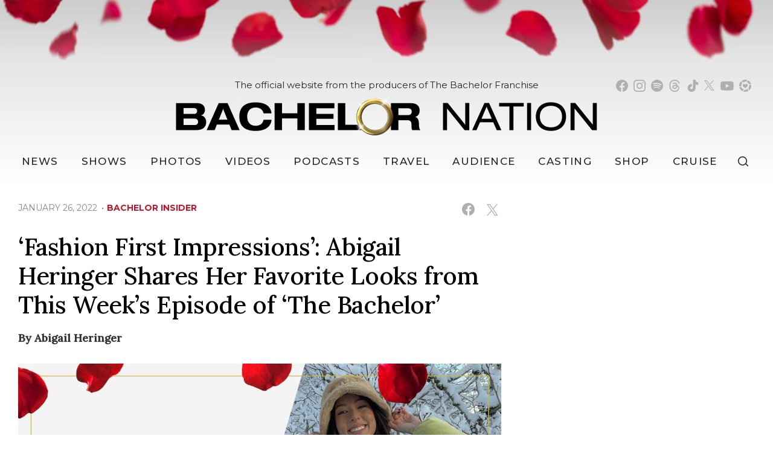

--- FILE ---
content_type: text/html; charset=UTF-8
request_url: https://bachelornation.com/2022/01/26/fashion-first-impressions-abigail-heringer-shares-her-favorite-looks-from-this-week-s-episode-of-the-bachelor/
body_size: 36797
content:
<!doctype html>
<html lang="en" data-bs-theme="light" data-env="prod" data-device-view="desktop" data-viewer-country="US" class="device-view-desktop viewer-country-us">
<!--
app_version=3.4.16
benchmark=121ms
etag=7f7dc867f2cdc46f2b0c27716e7189c4
timestamp=1766852482
timestamp_iso=2025-12-27T16:21:22.880920Z
-->
<head>
  <meta charset="utf-8">
<meta http-equiv="content-type" content="text/html; charset=utf-8">
<meta http-equiv="content-language" content="en">
<meta http-equiv="X-UA-Compatible" content="IE=Edge,chrome=1">
<meta name="viewport" content="width=device-width,initial-scale=1">
<meta name="referrer" content="unsafe-url">

<title>‘Fashion First Impressions’: Abigail Heringer Shares Her Favorite Looks from This Week’s Episode of ‘The Bachelor’</title>


<meta name="google-site-verification" content="google56b059efc05e54d5.html">
<meta name="facebook-domain-verification" content="yrr3tbx9kb8lx7bd8s0nooyafpzwus" />

  
  <link rel="canonical" href="https://bachelornation.com/2022/01/26/fashion-first-impressions-abigail-heringer-shares-her-favorite-looks-from-this-week-s-episode-of-the-bachelor/">
  <meta name="robots" content="index,follow">
  <meta name="description" content="“The Bachelor” is back, and here on BachelorNation.com, we’re breaking down all the best looks from this season!">
        <link rel="image_src" href="https://bachelornation-images.akamaized.net/image/7d/16by9/2022/01/25/7d830f049ea54e438ff88c7a4a4aa01b_xl.jpg">
  
  
      <script type="application/ld+json">
    {
      "@context": "https://schema.org",
      "@type": "NewsArticle",
      "mainEntityOfPage": {
        "@type": "WebPage",
        "@id": "https://bachelornation.com/2022/01/26/fashion-first-impressions-abigail-heringer-shares-her-favorite-looks-from-this-week-s-episode-of-the-bachelor/"
      },
      "headline": "\u2018Fashion First Impressions\u2019: Abigail Heringer Shares Her Favorite Looks from This Week\u2019s Episode of \u2018The Bachelor\u2019",
      "description": "\u201cThe Bachelor\u201d is back, and here on BachelorNation.com, we\u2019re breaking down all the best looks from this season!",
              "image": [
          "https://bachelornation-images.akamaized.net/image/7d/4by3/2022/01/25/7d830f049ea54e438ff88c7a4a4aa01b_xl.jpg",
          "https://bachelornation-images.akamaized.net/image/7d/1by1/2022/01/25/7d830f049ea54e438ff88c7a4a4aa01b_xl.jpg",
          "https://bachelornation-images.akamaized.net/image/7d/16by9/2022/01/25/7d830f049ea54e438ff88c7a4a4aa01b_xl.jpg"
        ],
            "inLanguage": "en-US",
      "datePublished": "2022-01-26T18:39:36Z",
      "dateCreated": "2022-01-25T20:29:29Z",
      "dateModified": "2022-01-26T18:39:36Z",
            "author": {
        "@type": "Person",
        "name": "BachelorNation Staff"
      },
      "publisher": {
        "@type": "NewsMediaOrganization",
        "name": "BachelorNation",
        "logo": {
          "@type": "ImageObject",
          "url": "https://static.bachelornation.com/bachelornation-web/img/logos/logo-bachelor-nation-stacked-260x80-v1.png",
          "height": 80,
          "width": 260
        }
      }
    }
    </script>
  
  <meta property="fb:app_id" content="447820662478133">
<meta property="fb:pages" content="842189039512923" />
<meta property="article:publisher" content="https://www.facebook.com/BachelorNation/">
<meta property="og:site_name" content="Bachelornation">

      <meta property="og:type" content="article">
    <meta property="og:url" content="https://bachelornation.com/2022/01/26/fashion-first-impressions-abigail-heringer-shares-her-favorite-looks-from-this-week-s-episode-of-the-bachelor/">
    <meta property="og:title" content="‘Fashion First Impressions’: Abigail Heringer Shares Her Favorite Looks from This Week’s Episode of ‘The Bachelor’">
    <meta property="og:description" content="“The Bachelor” is back, and here on BachelorNation.com, we’re breaking down all the best looks from this season!">
          <meta property="og:image" content="https://bachelornation-images.akamaized.net/image/7d/16by9/2022/01/25/7d830f049ea54e438ff88c7a4a4aa01b_xl.jpg">
      
  <meta name="twitter:site" content="@BachNation">

      <meta name="twitter:card" content="summary_large_image">
    <meta name="twitter:title" content="‘Fashion First Impressions’: Abigail Heringer Shares Her Favorite Looks from This Week’s Episode of ‘The Bachelor’">
    <meta name="twitter:description" content="“The Bachelor” is back, and here on BachelorNation.com, we’re breaking down all the best looks from this season!">
          <meta name="twitter:image" content="https://bachelornation-images.akamaized.net/image/7d/16by9/2022/01/25/7d830f049ea54e438ff88c7a4a4aa01b_xl.jpg">
      
<link rel="icon" type="image/png" sizes="32x32" href="https://static.bachelornation.com/bachelornation-web/icons/favicon-32x32-v1.png">
<link rel="icon" type="image/png" sizes="16x16" href="https://static.bachelornation.com/bachelornation-web/icons/favicon-16x16-v1.png">
<link rel="mask-icon" color="#840002" href="https://static.bachelornation.com/bachelornation-web/icons/safari-pinned-tab-v1.svg">
<link rel="shortcut icon" type="image/x-icon" href="https://static.bachelornation.com/bachelornation-web/icons/favicon-48x48-v1.ico">

<meta name="mobile-web-app-capable" content="yes">
<meta name="apple-mobile-web-app-status-bar-style" content="#ffffff">
<meta name="apple-mobile-web-app-title" content="BachelorNation.com">
<link rel="apple-touch-icon" href="https://static.bachelornation.com/bachelornation-web/icons/apple-touch-icon-180x180-precomposed-v1.png">
<link rel="apple-touch-icon" sizes="180x180" href="https://static.bachelornation.com/bachelornation-web/icons/apple-touch-icon-180x180-v1.png">

<meta name="msapplication-TileImage" content="https://static.bachelornation.com/bachelornation-web/icons/msapplication-tile-image-270x270-v1.png">
<meta name="msapplication-TileColor" content="#840002">
<meta name="msapplication-starturl" content="https://bachelornation.com/?adid=IE9pin">
<meta name="msapplication-navbutton-color" content="#840002">
<meta name="msapplication-window" content="width=1024;height=768">
<meta name="msapplication-tooltip" content="Bachelor Nation">
<meta name="msapplication-task" content="name=Home;action-uri=https://bachelornation.com/;icon-uri=https://static.bachelornation.com/bachelornation-web/icons/favicon-32x32-v1.png">
<meta name="msapplication-task" content="name=Videos;action-uri=https://bachelornation.com/videos/;icon-uri=https://static.bachelornation.com/bachelornation-web/icons/favicon-32x32-v1.png">
<meta name="msapplication-task" content="name=Photos;action-uri=https://bachelornation.com/photos/;icon-uri=https://static.bachelornation.com/bachelornation-web/icons/favicon-32x32-v1.png">

<link rel="preconnect" href="https://bachelornation-images.akamaized.net" crossorigin>
<link rel="preconnect" href="https://static.bachelornation.com" crossorigin>
<link rel="preconnect" href="https://c.amazon-adsystem.com">
<link rel="preconnect" href="https://googleads.g.doubleclick.net">
<link rel="preconnect" href="https://securepubads.g.doubleclick.net">
<link rel="preconnect" href="https://static.doubleclick.net">
<link rel="preconnect" href="https://stats.g.doubleclick.net">
<link rel="preconnect" href="https://www.google.com">
<link rel="preconnect" href="https://www.google-analytics.com">

<link rel="stylesheet" type="text/css" href="https://static.bachelornation.com/bachelornation-web/client/v3.4/main.desktop.a89602c87f84aaf0608d.css">

<script id="app-globals">
var SITE_BASE_URL = 'https://bachelornation.com/';
var STATIC_BASE_URL = 'https://static.bachelornation.com/bachelornation-web/';
var CLIENT_PUBLIC_PATH = 'https://static.bachelornation.com/bachelornation-web/client/v3.4/main.desktop.e7866b90.js'.split('main.desktop')[0];
var DAM_DEFAULT_BASE_URL = 'https://dam.bachelornation.com/';
var DAM_IMAGE_BASE_URL = 'https://bachelornation-images.akamaized.net/';
var SHARE_BASE_URL = 'https://share.bachelornation.com/';
var WEB_BASE_URL = 'https://bachelornation.com/';
var DEVICE_VIEW = 'desktop';
var VIEWER_COUNTRY = 'US';
var GDPR_APPLIES = false;
var APP_ENV = 'prod';
var APP_VENDOR = 'bachelornation';
var APP_NAME = 'web';
var APP_VERSION = '3.4.16';
var APP_BUILD = 'a7a12c0';
var APP_DEPLOYMENT_ID = '9140d363947749b4b3f93e499c4090f9';
var CLOUD_PROVIDER = 'aws';
var CLOUD_REGION = 'us-east-1';
var CLOUD_ZONE = 'us-east-1c';
var IS_STAFF = false;
var CLIENT_PRELOADED_STATE = {flags: {"_schema":"pbj:bachelornation:sys:node:flagset:1-0-0","_id":"prod-web","status":"published","etag":"d663c958b4791ed24e42cfd9d86c1ccb","created_at":"1576874815675051","updated_at":"1755710403841288","title":"prod-web","booleans":{"prebid_enabled":true,"gumgum_enabled":false,"tiktok_enabled":false},"strings":{"google_maps_api_key":"AIzaSyCun8TxftMOe26QYtyOcLHNlfIOkPcU5NE"}}};
var dataLayer = dataLayer || [];
var wbq = wbq || [];
var googletag = googletag || {};
googletag.cmd = googletag.cmd || [];
var pbjs = pbjs || {};
pbjs.que = pbjs.que || [];
</script>

<script id="main-desktop-js" src="https://static.bachelornation.com/bachelornation-web/client/v3.4/main.desktop.e7866b90.js" defer></script>
<script id="gpt-js" src="https://securepubads.g.doubleclick.net/tag/js/gpt.js" defer></script>
<script>
!function(a9,a,p,s,t,A,g){if(a[a9])return;function q(c,r){a[a9]._Q.push([c,r])}a[a9]={init:function(){q('i',arguments)},fetchBids:function(){q('f',arguments)},setDisplayBids:function(){},targetingKeys:function(){return[]},_Q:[]};A=p.createElement(s);A.async=!0;A.src=t;g=p.getElementsByTagName(s)[0];g.parentNode.insertBefore(A,g)}('apstag',window,document,'script','https://c.amazon-adsystem.com/aax2/apstag.js');
</script>

<!-- start: bachelornation:promotion:25726478-b6b2-4eb7-a733-05ffb9d0cbcc#html-head -->
<!-- end: bachelornation:promotion:25726478-b6b2-4eb7-a733-05ffb9d0cbcc#html-head -->


  
  <script>
    wbq.push(function gumgumJs() {
      window.BACHELORNATION.utils.loadGumGumJs();
    });
  </script>

<script id="onetrust-js" src="https://cdn.cookielaw.org/scripttemplates/otSDKStub.js" data-domain-script="2dc8fe2c-2735-4f15-9a91-cde97a00859b" defer></script>
</head>

<body class="body-hidden body--section-news  body-f3071661-8c9e-4c57-a640-6f82e452a1c2">
<div class="skip-to-main-content-container">
      <a href="#main" class="skip-to-main-content-link">Skip to main content</a>
  </div>

<div id="fb-root"></div>
<div id="react-root"></div>
<div id="lightbox-root"></div>
<script>
wbq.push(function loadPage() {
  window.BACHELORNATION.dispatch(window.BACHELORNATION.actions.loadPage({
    title: "\u2018Fashion First Impressions\u2019: Abigail Heringer Shares Her Favorite Looks from This Week\u2019s Episode of \u2018The Bachelor\u2019",
    url: 'https://bachelornation.com/2022/01/26/fashion-first-impressions-abigail-heringer-shares-her-favorite-looks-from-this-week-s-episode-of-the-bachelor/',
    uri: '/2022/01/26/fashion-first-impressions-abigail-heringer-shares-her-favorite-looks-from-this-week-s-episode-of-the-bachelor/',
    query: {},
    benchmark: '121',
    etag: '7f7dc867f2cdc46f2b0c27716e7189c4',
    node: {"_schema":"pbj:bachelornation:news:node:article:1-0-1","_id":"f3071661-8c9e-4c57-a640-6f82e452a1c2","status":"published","etag":"1454585d115fb7456de0e27ee8ce2487","created_at":"1643142569781942","updated_at":"1643222376848191","title":"\u2018Fashion First Impressions\u2019: Abigail Heringer Shares Her Favorite Looks from This Week\u2019s Episode of \u2018The Bachelor\u2019","is_homepage_news":true,"allow_comments":true,"author_ref":"bachelornation:user:1c49a32f-c445-4a7c-a11a-ea3593ac0407","image_ref":"bachelornation:image-asset:image_jpg_20220125_7d830f049ea54e438ff88c7a4a4aa01b","word_count":187,"amp_enabled":true,"smartnews_enabled":true,"apple_news_enabled":true,"facebook_instant_articles_enabled":true,"twitter_publish_enabled":true,"show_related_articles":false,"related_article_refs":["bachelornation:article:f89f3681-53a5-41d4-abc3-33299c81b448","bachelornation:article:428f3988-8397-4696-ab0a-6fe8872a8b33"],"is_locked":false,"published_at":"2022-01-26T18:39:36.788002Z","slug":"2022\/01\/26\/fashion-first-impressions-abigail-heringer-shares-her-favorite-looks-from-this-week-s-episode-of-the-bachelor","blocks":[{"_schema":"pbj:bachelornation:canvas:block:image-block:1-0-0","etag":"f46232d8c1903651322dbfed5d343c98","aside":false,"node_ref":"bachelornation:image-asset:image_jpg_20220125_7d830f049ea54e438ff88c7a4a4aa01b","is_nsfw":false,"aspect_ratio":"auto"},{"_schema":"pbj:bachelornation:canvas:block:text-block:1-0-0","etag":"06bc573296e10da84f56d3827cc302c8","aside":false,"text":"<p>\u201cThe Bachelor\u201d is back, and here on BachelorNation.com, we\u2019re breaking down all the best looks from this season!<\/p>"},{"_schema":"pbj:bachelornation:canvas:block:text-block:1-0-0","etag":"0c8a355d1f504f283113bb28423410e1","aside":false,"text":"<p>\u201cFashion First Impressions,\u201d a Bachelor Nation Original, recaps the top five best, most unforgettable fashion moments from \u201cThe Bachelor\u201d each week.<\/p>"},{"_schema":"pbj:bachelornation:canvas:block:text-block:1-0-0","etag":"24242be45762cacf1ccb8bdabe8846f4","aside":false,"text":"<p>For this week\u2019s episode, Bachelor Nation star and fashionista Abigail Heringer joins us exclusively to share her thoughts on this week\u2019s looks.<\/p>"},{"_schema":"pbj:bachelornation:canvas:block:text-block:1-0-0","etag":"cb15bb3d541315055d5dff0bdfdd0076","aside":false,"text":"<p>Let us know what you think of Abigail\u2019s picks and who would get your pick for \u201cBest Overall Lewk.\u201d<\/p>"},{"_schema":"pbj:bachelornation:canvas:block:text-block:1-0-0","etag":"9013c727b4d430c41c8304b73d984699","aside":false,"text":"<p>Check out Abigail\u2019s answers below!<\/p>"},{"_schema":"pbj:bachelornation:canvas:block:heading-block:1-0-0","etag":"ba0e01849f0ead8dd3e9142539c36236","aside":false,"text":"Best Overall Lewk","size":4},{"_schema":"pbj:bachelornation:canvas:block:image-block:1-0-0","etag":"d3b61057186f90d0de6bdaefdefd1792","aside":false,"node_ref":"bachelornation:image-asset:image_jpg_20220125_71f345f71cb041b4b78ebb15352c7162","is_nsfw":false,"aspect_ratio":"auto"},{"_schema":"pbj:bachelornation:canvas:block:text-block:1-0-0","etag":"b50436b66f80fac2c0e5fe61d51d350f","aside":false,"text":"<p>Serene! I\u2019m obsessed with anything she wears and she pulls it off so well!<\/p>"},{"_schema":"pbj:bachelornation:canvas:block:heading-block:1-0-0","etag":"24e76974509bed85f825a17d9909e78a","aside":false,"text":"Best Dressed","size":4},{"_schema":"pbj:bachelornation:canvas:block:image-block:1-0-0","etag":"d76cace5e6bd2d53631d51f5e6359869","aside":false,"node_ref":"bachelornation:image-asset:image_jpg_20220125_ff3c4a0602734879ac65721b9f84e8d3","is_nsfw":false,"aspect_ratio":"auto"},{"_schema":"pbj:bachelornation:canvas:block:text-block:1-0-0","etag":"3aa96f9f4a5ed2ccdc871150f93e0028","aside":false,"text":"<p>Sierra \u2014 her dress looked SO GOOD on her! The color was just *chef\u2019s kiss*!<\/p>"},{"_schema":"pbj:bachelornation:canvas:block:heading-block:1-0-0","etag":"671f5b2e07e3e3f009775424b10d2676","aside":false,"text":"Best Accessories","size":4},{"_schema":"pbj:bachelornation:canvas:block:image-block:1-0-0","etag":"0ded3143126eeb5601f5068d90121e93","aside":false,"node_ref":"bachelornation:image-asset:image_jpg_20220125_7614608224ae402c915ca182c27aa9f0","is_nsfw":false,"aspect_ratio":"auto"},{"_schema":"pbj:bachelornation:canvas:block:text-block:1-0-0","etag":"70c868c5d2773373700f0ff829102d4a","aside":false,"text":"<p>Melina \u2014 her gold jewelry went SO WELL with the red swimsuit.<\/p>"},{"_schema":"pbj:bachelornation:canvas:block:heading-block:1-0-0","etag":"536a340e53f144d63b98c16d6da4ebb9","aside":false,"text":"Best Glam","size":4},{"_schema":"pbj:bachelornation:canvas:block:image-block:1-0-0","etag":"8c67863b3fe6f1a100d1ee26c5acb395","aside":false,"node_ref":"bachelornation:image-asset:image_jpg_20220125_17b93fe1fe1443a6a532acd966b4fc2a","is_nsfw":false,"aspect_ratio":"auto"},{"_schema":"pbj:bachelornation:canvas:block:text-block:1-0-0","etag":"6dfa2c664c3b38384fae0c6e6f54ede5","aside":false,"text":"<p>Susie\u2019s group date night pony was servinggg and her makeup always looks so natural and glowing!<\/p>"},{"_schema":"pbj:bachelornation:canvas:block:heading-block:1-0-0","etag":"4e3d6cbb6291a24bb5638f24b1177d0f","aside":false,"text":"Best Serve","size":4},{"_schema":"pbj:bachelornation:canvas:block:image-block:1-0-0","etag":"11ec2a07dfa7d1d0d78d65e43f5398f5","aside":false,"node_ref":"bachelornation:image-asset:image_jpg_20220125_48940e3bea6d487eb145e01ef35fd8f5","is_nsfw":false,"aspect_ratio":"auto"},{"_schema":"pbj:bachelornation:canvas:block:text-block:1-0-0","etag":"72c65989f73c6708adb272242e54f289","aside":false,"text":"<p>Nicole Eggert on the ATV!! Now THAT was an entrance!<\/p>"}],"ads_enabled":true,"is_unlisted":false,"order_date":"2022-01-26T18:39:36.788002Z","primary_person_refs":["bachelornation:person:ea2fd346-fc1c-4df4-bbdf-ac06942130c0"],"person_refs":["bachelornation:person:ea2fd346-fc1c-4df4-bbdf-ac06942130c0"],"category_refs":["bachelornation:category:12df5735-5dd3-4544-b24f-9688895847f1","bachelornation:category:8e753cf9-a1ff-493f-bc28-b5fdc3935508"],"channel_ref":"bachelornation:channel:9fbe289a-78f5-4d0e-9e1f-50dba74a521d","hashtags":["abigailheringer","bachelornation","thebachelor"]},
    nodeRef: 'bachelornation:article:f3071661-8c9e-4c57-a640-6f82e452a1c2',
    derefs: {"bachelornation:user:1c49a32f-c445-4a7c-a11a-ea3593ac0407":{"_schema":"pbj:bachelornation:iam:node:user:1-0-0","_id":"1c49a32f-c445-4a7c-a11a-ea3593ac0407","status":"published","etag":"22dddba5c938dfe4ccc2b44f77ddee03","created_at":"1643152786138159","title":"Abigail Heringer","first_name":"Abigail","last_name":"Heringer","is_blocked":false,"is_staff":false},"bachelornation:channel:9fbe289a-78f5-4d0e-9e1f-50dba74a521d":{"_schema":"pbj:bachelornation:taxonomy:node:channel:1-0-0","_id":"9fbe289a-78f5-4d0e-9e1f-50dba74a521d","status":"published","etag":"ca8f3adb29181dc3f49201c1e6724de8","created_at":"1571785410042440","updated_at":"1578434618184099","title":"Bachelor Insider","slug":"bachelor-insider","ads_enabled":true,"is_unlisted":false,"order_date":"2019-10-22T23:03:29.735000Z"},"bachelornation:category:12df5735-5dd3-4544-b24f-9688895847f1":{"_schema":"pbj:bachelornation:taxonomy:node:category:1-0-0","_id":"12df5735-5dd3-4544-b24f-9688895847f1","status":"published","etag":"5d8448d4793665aef985ec7f5f406954","created_at":"1571789244879594","title":"Fashion","slug":"fashion","ads_enabled":true,"is_unlisted":false,"order_date":"2019-10-23T00:07:24.611000Z"},"bachelornation:category:8e753cf9-a1ff-493f-bc28-b5fdc3935508":{"_schema":"pbj:bachelornation:taxonomy:node:category:1-0-0","_id":"8e753cf9-a1ff-493f-bc28-b5fdc3935508","status":"published","etag":"2264ad71745dd478ee50ec7b59710be3","created_at":"1571789183752751","title":"The Bachelor","slug":"the-bachelor","ads_enabled":true,"is_unlisted":false,"order_date":"2019-10-23T00:06:23.487000Z"},"bachelornation:person:ea2fd346-fc1c-4df4-bbdf-ac06942130c0":{"_schema":"pbj:bachelornation:people:node:person:1-0-0","_id":"ea2fd346-fc1c-4df4-bbdf-ac06942130c0","status":"published","etag":"b16d596bac08d6dc8af6a56756f4da70","created_at":"1612921400232922","updated_at":"1619134605048226","title":"Abigail","image_ref":"bachelornation:image-asset:image_jpg_20210210_982a1bb8a7bd4a77a8c9b43d86fc15d0","is_celebrity":false,"slug":"abigail-heringer-bachelor-season-25","blocks":[{"_schema":"pbj:bachelornation:canvas:block:text-block:1-0-0","etag":"de923e40c4d9e3704e41c7a899979289","aside":false,"text":"<p>Hometown: Beaverton, Oregon<\/p>"},{"_schema":"pbj:bachelornation:canvas:block:text-block:1-0-0","etag":"0195ac13bdfb61517fc3cbc9e9f95573","aside":false,"text":"<p>Occupation: Client Financial Manager<\/p>"},{"_schema":"pbj:bachelornation:canvas:block:text-block:1-0-0","etag":"715d1832ae04cc81b9622ad754d4f833","aside":false,"text":"<p>\"The Bachelor\" Season 25 (Matt James)<\/p>"},{"_schema":"pbj:bachelornation:canvas:block:text-block:1-0-0","etag":"cde53af0b0b678a7e4435a3005b7f3ce","aside":false,"text":"<p>Abigail is a beautiful soul from the Pacific Northwest who says that nothing makes her happier than enjoying a cold local microbrew on a beautiful Oregon day. Having a hearing impairment never stopped Abigail from living her life to the fullest. She loves being outdoors, and when she\u2019s not working, she loves to spend time with family whom she says bring out the best side of her. Abigail is easygoing, laid-back, always down to have fun and ready to find the man of her of her dreams. She says she is looking for a man who will lift her up and make her feel like it\u2019s just the two of them in the whole wide world. Good looks are definitely a plus, but Abigail says that getting to know someone on a deeper level is far more important in a successful relationship. Abigail says she doesn\u2019t believe in love at first sight, but we\u2019ll see if that holds up after she meets Matt!<\/p>"}],"ads_enabled":true,"is_unlisted":false,"order_date":"2021-02-10T01:43:19.927000Z"}},
    screen: 'article',
    section: 'news',
    subSection: '',
    theme: 'default',
    hasSidebar: true,
    sidebarSlot: 'desktop-article-sidebar'  }));
});
</script>

<script>
window['ga-disable-G-MPWDD3LDPH'] = GDPR_APPLIES;
function gtag() { dataLayer.push(arguments); }
gtag('js', new Date());
gtag('config', 'G-MPWDD3LDPH', { send_page_view: false });
wbq.push(function enableGoogleAnalytics() {
  watchConsent(function (canUse) {
    window['ga-disable-G-MPWDD3LDPH'] = GDPR_APPLIES && !canUse('googleanalytics');
  });
});
</script>
<script id="gtag-js" src="https://www.googletagmanager.com/gtag/js?id=G-MPWDD3LDPH" async defer></script>

  
    <style>
    .body-f3071661-8c9e-4c57-a640-6f82e452a1c2 #blogroll-f3071661-8c9e-4c57-a640-6f82e452a1c2 {
      display: none;
    }
  </style>
    <div id="header-ad" class="header-ad"><!-- start: bachelornation:promotion:25726478-b6b2-4eb7-a733-05ffb9d0cbcc#header -->
<!-- start: bachelornation:ad-widget:7a4d799d-c191-4c5a-8319-35abc70e32f5 -->
  
    

<script>
wbq.push(function renderAdWidget() {
  var config = {"kargo_enabled":"true","do_not_write_div":"true","kargo_placementId":"_zZyDPBotPI"};
  config.widgetId = '7a4d799d-c191-4c5a-8319-35abc70e32f5';
  window.BACHELORNATION.defineAdSlot(
    'ad-interstitial',
    '',
    'leaderboard',
    {"tile":"interstitial"},
    config
  );
});
</script>

  
<script>
// app_version=3.4.16, device_view=desktop, viewer_country=US, ajax=false
// benchmark=121ms, etag=7f7dc867f2cdc46f2b0c27716e7189c4, timestamp=1766852482, timestamp_iso=2025-12-27T16:21:22.880920Z
wbq.push(function loadWidget() {
  window.BACHELORNATION.dispatch(window.BACHELORNATION.actions.loadWidget(
    {"_schema":"pbj:bachelornation:curator:node:ad-widget:1-0-0","_id":"7a4d799d-c191-4c5a-8319-35abc70e32f5","status":"published","etag":"59709710c444c40ae204446c7f979ec3","created_at":"1582837409301657","updated_at":"1749161085803498","title":"ad :: interstitial","show_border":false,"show_header":true,"ad_size":"leaderboard","dfp_cust_params":{"tile":"interstitial"},"tags":{"kargo_enabled":"true","do_not_write_div":"true","kargo_placementId":"_zZyDPBotPI"}},
    {"_schema":"pbj:triniti:common::render-context:1-0-1","cache_enabled":true,"cache_expiry":320,"platform":"web","device_view":"desktop","viewer_country":"US","promotion_slot":"header","section":"header","booleans":{"is_staff":false},"strings":{"rendering":"server"}},
    null,
    []
  ));
});
</script>

    
  <!-- end: bachelornation:ad-widget:7a4d799d-c191-4c5a-8319-35abc70e32f5 -->
<!-- start: bachelornation:ad-widget:6ea74097-f9ac-46df-9af3-9d0db694124c -->
  
    

<script>
wbq.push(function renderAdWidget() {
  var config = {"do_not_write_div":"true"};
  config.widgetId = '6ea74097-f9ac-46df-9af3-9d0db694124c';
  window.BACHELORNATION.defineAdSlot(
    'ad-skin',
    '',
    'skin',
    {"tile":"skin"},
    config
  );
});
</script>

  
<script>
// app_version=3.4.16, device_view=desktop, viewer_country=US, ajax=false
// benchmark=121ms, etag=7f7dc867f2cdc46f2b0c27716e7189c4, timestamp=1766852482, timestamp_iso=2025-12-27T16:21:22.880920Z
wbq.push(function loadWidget() {
  window.BACHELORNATION.dispatch(window.BACHELORNATION.actions.loadWidget(
    {"_schema":"pbj:bachelornation:curator:node:ad-widget:1-0-0","_id":"6ea74097-f9ac-46df-9af3-9d0db694124c","status":"published","etag":"d13a402d854c15b00408b0a1aca51c7f","created_at":"1626312042789750","updated_at":"1749161187808313","title":"ad :: skin","show_border":false,"show_header":true,"ad_size":"skin","dfp_cust_params":{"tile":"skin"},"tags":{"do_not_write_div":"true"}},
    {"_schema":"pbj:triniti:common::render-context:1-0-1","cache_enabled":true,"cache_expiry":320,"platform":"web","device_view":"desktop","viewer_country":"US","promotion_slot":"header","section":"header","booleans":{"is_staff":false},"strings":{"rendering":"server"}},
    null,
    []
  ));
});
</script>

    
  <!-- end: bachelornation:ad-widget:6ea74097-f9ac-46df-9af3-9d0db694124c -->
<!-- start: bachelornation:ad-widget:4614d085-a9fc-41fe-a567-49cffbb4182d -->
  
    

<script>
wbq.push(function renderAdWidget() {
  var config = {"kargo_enabled":"true","do_not_write_div":"true","kargo_placementId":"_lobXTtb9VI"};
  config.widgetId = '4614d085-a9fc-41fe-a567-49cffbb4182d';
  window.BACHELORNATION.defineAdSlot(
    'ad-gallery-corner',
    '',
    'medium_rectangle',
    {"tile":"gallery-corner"},
    config
  );
});
</script>

  
<script>
// app_version=3.4.16, device_view=desktop, viewer_country=US, ajax=false
// benchmark=121ms, etag=7f7dc867f2cdc46f2b0c27716e7189c4, timestamp=1766852482, timestamp_iso=2025-12-27T16:21:22.880920Z
wbq.push(function loadWidget() {
  window.BACHELORNATION.dispatch(window.BACHELORNATION.actions.loadWidget(
    {"_schema":"pbj:bachelornation:curator:node:ad-widget:1-0-0","_id":"4614d085-a9fc-41fe-a567-49cffbb4182d","status":"published","etag":"1323b7d743f7704ea3c70989c405937c","created_at":"1626312131692950","updated_at":"1749160997894424","title":"ad :: gallery-corner","show_border":false,"show_header":true,"ad_size":"medium_rectangle","dfp_cust_params":{"tile":"gallery-corner"},"tags":{"kargo_enabled":"true","do_not_write_div":"true","kargo_placementId":"_lobXTtb9VI"}},
    {"_schema":"pbj:triniti:common::render-context:1-0-1","cache_enabled":true,"cache_expiry":320,"platform":"web","device_view":"desktop","viewer_country":"US","promotion_slot":"header","section":"header","booleans":{"is_staff":false},"strings":{"rendering":"server"}},
    null,
    []
  ));
});
</script>

    
  <!-- end: bachelornation:ad-widget:4614d085-a9fc-41fe-a567-49cffbb4182d -->
<!-- end: bachelornation:promotion:25726478-b6b2-4eb7-a733-05ffb9d0cbcc#header --></div>
        <header id="header" class="header">
      <div class="header__container">
        <div class="masthead">
          <button class="masthead__hamburger" type="button" data-bs-toggle="collapse" data-bs-target="#js-collapse-nav" aria-expanded="false" aria-haspopup="true" aria-controls="js-collapse-nav" aria-label="Toggle navigation">
  <span class="masthead__hamburger-bar masthead__hamburger-bar--top" aria-hidden="true"></span>
  <span class="masthead__hamburger-bar masthead__hamburger-bar--middle" aria-hidden="true"></span>
  <span class="masthead__hamburger-bar masthead__hamburger-bar--bottom" aria-hidden="true"></span>
</button>
          <div class="masthead-logo">
  <h1 class="masthead-logo__header">
    <a class="masthead-logo__link" href="https://bachelornation.com/" aria-label="Bachelor Nation Home Page">
      <img class="img-fluid masthead-logo__img masthead-logo__img--light" src="https://static.bachelornation.com/bachelornation-web/img/logos/logo-bachelor-nation-v2.png" alt="Bachelor Nation">
      <img class="img-fluid masthead-logo__img masthead-logo__img--dark" src="https://static.bachelornation.com/bachelornation-web/img/logos/logo-bachelor-nation-dark-v2.png" alt="Bachelor Nation">
    </a>
  </h1>
</div><!--/.masthead-logo-->
          <button class="masthead__search masthead__search-button masthead__search--social js__btn--search-toggle">
  <svg role="img" aria-hidden="true" width="19px" height="18px" viewBox="0 0 18 17" xmlns="http://www.w3.org/2000/svg"><path d="M7.5 0a7.5 7.5 0 0 1 6.131 11.82l3.77 3.771-1.06 1.06-3.696-3.694A7.5 7.5 0 1 1 7.5 0Zm0 1.5a6 6 0 1 0 0 12 6 6 0 0 0 0-12Z"></path></svg>
</button>
        </div><!--/.masthead-->
        <nav id="js-collapse-nav" class="nav masthead__nav-collapse collapse" role="navigation" aria-label="Main menu">
  <div class="masthead__nav-container">
    <ul class="masthead__nav">
      <li class="nav-item masthead__nav-item masthead__nav-item--home">
        <a class="masthead__nav-link" href="https://bachelornation.com/">Home</a>
      </li>
      <li class="nav-item masthead__nav-item masthead__nav-item--dropdown">
        <button class="masthead__nav-link masthead__nav-link--collapse collapsed" type="button" data-bs-toggle="collapse" data-bs-target="#newsDropdown" aria-expanded="false" aria-haspopup="true" aria-controls="newsDropdown"><svg role="img" aria-hidden="true" width="20" height="20" viewBox="0 0 24 24" fill="none" xmlns="http://www.w3.org/2000/svg"><title>Dropdown Caret</title><path d="M6.34317 7.75732L4.92896 9.17154L12 16.2426L19.0711 9.17157L17.6569 7.75735L12 13.4142L6.34317 7.75732Z" fill="currentColor"></path></svg> News</button>
        <a class="masthead__nav-link--desktop-invisible" href="https://bachelornation.com/news/" aria-label="News" aria-haspopup="menu"></a>
        <div class="masthead__nav-link--collapse collapse" id="newsDropdown">
          <ul class="masthead__nav-dropdown">
            <li><a class="masthead__nav-link masthead__nav-link--collapse-item" href="https://bachelornation.com/bachelor-insider/">Bachelor Insider</a></li>
            <li><a class="masthead__nav-link masthead__nav-link--collapse-item" href="https://bachelornation.com/cocktail-party/">Cocktail Party</a></li>
            <li><a class="masthead__nav-link masthead__nav-link--collapse-item" href="https://bachelornation.com/hometowns/">Hometowns</a></li>
            <li><a class="masthead__nav-link masthead__nav-link--collapse-item" href="https://bachelornation.com/pillow-talk/">Pillow Talk</a></li>
            <li><a class="masthead__nav-link masthead__nav-link--collapse-item" href="https://bachelornation.com/rose-ceremony-ready/">Rose Ceremony Ready</a></li>
            <li><a class="masthead__nav-link masthead__nav-link--collapse-item" href="https://www.bachelornationvacationatsea.com/" target="_blank" aria-label="Bachelor Nation Cruise (opens in a new window)">Bachelor Nation Cruise</a></li>
          </ul>
        </div>
      </li>
      <li class="nav-item masthead__nav-item masthead__nav-item--dropdown">
        <button class="masthead__nav-link masthead__nav-link--collapse collapsed" type="button" data-bs-toggle="collapse" data-bs-target="#showsDropdown" aria-expanded="false" aria-haspopup="true" aria-controls="showsDropdown"><svg role="img" aria-hidden="true" width="20" height="20" viewBox="0 0 24 24" fill="none" xmlns="http://www.w3.org/2000/svg"><title>Dropdown Caret</title><path d="M6.34317 7.75732L4.92896 9.17154L12 16.2426L19.0711 9.17157L17.6569 7.75735L12 13.4142L6.34317 7.75732Z" fill="currentColor"></path></svg> Shows</button>
        <a class="masthead__nav-link--desktop-invisible" href="https://bachelornation.com/shows/" aria-label="Shows" aria-haspopup="menu"></a>
        <div class="masthead__nav-link--collapse collapse" id="showsDropdown">
          <ul class="masthead__nav-dropdown">
            <li><a class="masthead__nav-link masthead__nav-link--collapse-item" href="https://bachelornation.com/shows/the-bachelor/">The Bachelor</a></li>
            <li><a class="masthead__nav-link masthead__nav-link--collapse-item" href="https://bachelornation.com/shows/the-bachelorette/">The Bachelorette</a></li>
            <li><a class="masthead__nav-link masthead__nav-link--collapse-item" href="https://bachelornation.com/shows/bachelor-in-paradise/">Bachelor in Paradise</a></li>
            <li><a class="masthead__nav-link masthead__nav-link--collapse-item" href="https://bachelornation.com/shows/the-golden-bachelor/">The Golden Bachelor</a></li>
            <li><a class="masthead__nav-link masthead__nav-link--collapse-item" href="https://bachelornation.com/shows/the-golden-bachelorette/season-1/">The Golden Bachelorette</a></li>
            <li><a class="masthead__nav-link masthead__nav-link--collapse-item" href="https://bachelornation.com/shows/bachelor-pad/">Bachelor Pad</a></li>
            <li><a class="masthead__nav-link masthead__nav-link--collapse-item" href="https://bachelornation.com/shows/the-bachelor-listen-to-your-heart/season-1/">The Bachelor Listen to Your Heart</a></li>
            <li><a class="masthead__nav-link masthead__nav-link--collapse-item" href="https://bachelornation.com/shows/the-bachelor-winter-games/season-1/">The Bachelor Winter Games</a></li>
          </ul>
        </div>
      </li>
      <li class="nav-item masthead__nav-item">
        <a class="masthead__nav-link" href="https://bachelornation.com/photos/">Photos</a>
      </li>
      <li class="nav-item masthead__nav-item">
        <a class="masthead__nav-link" href="https://bachelornation.com/videos/">Videos</a>
      </li>
      <li class="nav-item masthead__nav-item masthead__nav-item--dropdown">
        <button class="masthead__nav-link masthead__nav-link--collapse collapsed" type="button" data-bs-toggle="collapse" data-bs-target="#podcastsDropdown" aria-expanded="false" aria-haspopup="true" aria-controls="podcastsDropdown"><svg role="img" aria-hidden="true" width="20" height="20" viewBox="0 0 24 24" fill="none" xmlns="http://www.w3.org/2000/svg"><title>Dropdown Caret</title><path d="M6.34317 7.75732L4.92896 9.17154L12 16.2426L19.0711 9.17157L17.6569 7.75735L12 13.4142L6.34317 7.75732Z" fill="currentColor"></path></svg> Podcasts</button>
        <a class="masthead__nav-link--desktop-invisible" href="https://bachelornation.com/podcasts/" aria-label="Podcasts" aria-haspopup="menu"></a>
        <div class="masthead__nav-link--collapse collapse" id="podcastsDropdown">
          <ul class="masthead__nav-dropdown">
            <li><a class="masthead__nav-link masthead__nav-link--collapse-item" href="https://bachelornation.com/pages/bachelorhappyhour/">Bachelor Happy Hour</a></li>
            <li><a class="masthead__nav-link masthead__nav-link--collapse-item" href="https://bachelornation.com/pages/bachelor-happy-hours-golden-hour/">Golden Hour</a></li>
          </ul>
        </div>
      </li>
      <li class="nav-item masthead__nav-item">
        <a class="masthead__nav-link" href="https://bachelornation.com/travel/">Travel</a>
      </li>
      <li class="nav-item masthead__nav-item">
        <a class="masthead__nav-link" href="https://bachelornation.com/audience/">Audience</a>
      </li>
      <li class="nav-item masthead__nav-item masthead__nav-item--dropdown">
        <button class="masthead__nav-link masthead__nav-link--collapse collapsed" type="button" data-bs-toggle="collapse" data-bs-target="#castingDropdown" aria-expanded="false" aria-haspopup="true" aria-controls="castingDropdown"><svg role="img" aria-hidden="true" width="20" height="20" viewBox="0 0 24 24" fill="none" xmlns="http://www.w3.org/2000/svg"><title>Dropdown Caret</title><path d="M6.34317 7.75732L4.92896 9.17154L12 16.2426L19.0711 9.17157L17.6569 7.75735L12 13.4142L6.34317 7.75732Z" fill="currentColor"></path></svg> Casting</button>
        <a class="masthead__nav-link--desktop-invisible" href="https://bachelornation.com/apply/" aria-label="Casting" aria-haspopup="menu"></a>
        <div class="masthead__nav-link--collapse collapse" id="castingDropdown">
          <ul class="masthead__nav-dropdown">
            <li><a class="masthead__nav-link masthead__nav-link--collapse-item" href="https://bachelornation.com/bachelorcasting/">The Bachelor</a></li>
            <li><a class="masthead__nav-link masthead__nav-link--collapse-item" href="https://bachelornation.com/goldenbachelorcasting/">The Golden Bachelor</a></li>
          </ul>
        </div>
      </li>
      <li class="nav-item masthead__nav-item">
        <a class="masthead__nav-link" href="https://shop.bachelornation.com/?utm_source=bachelornation.com&utm_medium=referral&utm_campaign=bachelor-nav-link&utm_term=&utm_content=" target="_blank" aria-label="Bachelor Nation Shop (opens in a new window)">Shop</a>
      </li>
      <li class="nav-item masthead__nav-item">
        <a class="masthead__nav-link" href="https://www.bachelornationvacationatsea.com/" target="_blank" aria-label="Bachelor Nation Cruise (opens in a new window)">Cruise</a>
      </li>
      <li class="nav-item masthead__nav-item">
        <button class="masthead__search js__btn--search-toggle" data-toggle="modal" data-target="#modal-search" aria-label="Search">
          <svg role="img" aria-hidden="true" width="18px" height="17px" viewBox="0 0 18 17" xmlns="http://www.w3.org/2000/svg"><path d="M7.5 0a7.5 7.5 0 0 1 6.131 11.82l3.77 3.771-1.06 1.06-3.696-3.694A7.5 7.5 0 1 1 7.5 0Zm0 1.5a6 6 0 1 0 0 12 6 6 0 0 0 0-12Z" /></svg>
          <span class="masthead__search-text">Search</span>
        </button>
      </li>
    </ul>

    <div class="masthead__social">
      <a class="masthead__social-link masthead__social-link--facebook" href="https://www.facebook.com/BachelorNation" target="_blank" rel="noopener noreferrer" aria-label="Bachelor Nation facebook (opens in a new window)">
        <svg role="img" aria-hidden="true" xmlns="http://www.w3.org/2000/svg" width="20" height="20" viewBox="0 0 24 24" ><title>Facebook</title><path d="M12 0C5.373 0 0 5.373 0 12c0 6.016 4.432 10.984 10.206 11.852V15.18H7.237v-3.154h2.969V9.927c0-3.475 1.693-5 4.581-5 1.383 0 2.115.103 2.461.149v2.753h-1.97c-1.226 0-1.654 1.163-1.654 2.473v1.724h3.593l-.487 3.154h-3.106v8.697C19.481 23.083 24 18.075 24 12c0-6.627-5.373-12-12-12z"/></svg>
      </a>
      <a class="masthead__social-link masthead__social-link--instagram" href="https://www.instagram.com/BachelorNation" target="_blank" rel="noopener noreferrer" aria-label="Bachelor Nation instagram (opens in a new window)">
        <svg role="img" aria-hidden="true" xmlns="http://www.w3.org/2000/svg" width="20" height="20" viewBox="0 0 24 24"><title>Instagram</title><path d="M12 0c3.26 0 3.667.012 4.947.072 1.277.059 2.148.261 2.913.558a5.847 5.847 0 0 1 2.126 1.384A5.89 5.89 0 0 1 23.37 4.14c.296.764.498 1.636.558 2.913C23.985 8.333 24 8.74 24 12s-.012 3.667-.072 4.947c-.059 1.277-.262 2.148-.558 2.913a5.86 5.86 0 0 1-1.384 2.126 5.898 5.898 0 0 1-2.126 1.384c-.765.296-1.636.498-2.913.558-1.28.057-1.687.072-4.947.072s-3.667-.012-4.947-.072c-1.277-.059-2.147-.262-2.913-.558a5.868 5.868 0 0 1-2.126-1.384A5.885 5.885 0 0 1 .63 19.86c-.297-.765-.498-1.636-.558-2.913C.015 15.667 0 15.26 0 12s.012-3.667.072-4.947C.131 5.775.333 4.905.63 4.14a5.855 5.855 0 0 1 1.384-2.126A5.876 5.876 0 0 1 4.14.63C4.905.333 5.775.132 7.053.072 8.333.015 8.74 0 12 0zm4.85 2.231c-1.265-.055-1.647-.071-4.895-.101-3.209 0-3.584.015-4.859.06-1.17.06-1.801.255-2.221.421-.569.209-.96.479-1.379.898-.421.421-.69.811-.9 1.381-.165.42-.359 1.064-.42 2.234-.045 1.275-.061 1.665-.061 4.861 0 3.195.016 3.584.061 4.844.061 1.17.255 1.815.42 2.235.21.556.479.961.9 1.38.419.42.81.675 1.379.899.42.165 1.065.36 2.236.421 1.273.059 1.648.074 4.859.074 3.21 0 3.585-.013 4.859-.07 1.17-.053 1.815-.249 2.235-.413a3.744 3.744 0 0 0 1.38-.896c.42-.422.675-.82.899-1.382.165-.422.36-1.057.421-2.227.059-1.265.074-1.646.074-4.85 0-3.204-.013-3.584-.07-4.85-.053-1.17-.249-1.805-.413-2.227a3.707 3.707 0 0 0-.896-1.381 3.727 3.727 0 0 0-1.382-.896c-.422-.166-1.057-.36-2.227-.415zM12 5.838a6.162 6.162 0 1 1 0 12.324 6.162 6.162 0 1 1 0-12.324zM12 16c2.21 0 4-1.79 4-4s-1.79-4-4-4-4 1.79-4 4 1.79 4 4 4zm7.846-10.405a1.441 1.441 0 0 1-2.88 0 1.44 1.44 0 0 1 2.88 0z"/></svg>
      </a>
      <a class="masthead__social-link masthead__social-link--spotify" href="https://open.spotify.com/user/picvtjxtbr4oryw14ztq3a2ez" target="_blank" rel="noopener noreferrer" aria-label="Bachelor Nation spotify (opens in a new window)">
        <svg role="img" aria-hidden="true" xmlns="http://www.w3.org/2000/svg" width="20" height="20" viewBox="0 0 24 24"><title>Spotify</title><path d="M0 12a12 12 0 1 1 24 0 12 12 0 0 1-24 0zm17.5 5.3c.2-.3.1-.8-.2-1-3.2-2-7.1-2.4-11.7-1.4a.7.7 0 1 0 .3 1.5c4.2-1 7.8-.6 10.6 1.2.3.2.8 0 1-.3zM19 14c.2-.4.1-1-.3-1.2-3.7-2.3-9.2-3-13.5-1.6a1 1 0 0 0 .5 1.7c3.8-1.1 8.8-.5 12 1.4.4.3 1 .2 1.3-.3zm.1-3.4a1.1 1.1 0 1 0 1.1-1.9A22.2 22.2 0 0 0 4.5 7.1a1.1 1.1 0 0 0 .7 2.1A20 20 0 0 1 19 10.6z"/></svg>
      </a>
      <a class="masthead__social-link masthead__social-link--threads" href="https://www.threads.net/@bachelornation" target="_blank" rel="noopener noreferrer" aria-label="Bachelor Nation threads (opens in a new window)">
        <svg role="img" aria-hidden="true" aria-label="Threads" width="20" height="20" viewBox="0 0 192 192" xmlns="http://www.w3.org/2000/svg"><title>Threads</title><path d="M141.537 88.988a66.667 66.667 0 0 0-2.518-1.143c-1.482-27.307-16.403-42.94-41.457-43.1h-.34c-14.986 0-27.449 6.396-35.12 18.036l13.779 9.452c5.73-8.695 14.724-10.548 21.348-10.548h.229c8.249.053 14.474 2.452 18.503 7.129 2.932 3.405 4.893 8.111 5.864 14.05-7.314-1.243-15.224-1.626-23.68-1.14-23.82 1.371-39.134 15.264-38.105 34.568.522 9.792 5.4 18.216 13.735 23.719 7.047 4.652 16.124 6.927 25.557 6.412 12.458-.683 22.231-5.436 29.049-14.127 5.178-6.6 8.453-15.153 9.899-25.93 5.937 3.583 10.337 8.298 12.767 13.966 4.132 9.635 4.373 25.468-8.546 38.376-11.319 11.308-24.925 16.2-45.488 16.351-22.809-.169-40.06-7.484-51.275-21.742C35.236 139.966 29.808 120.682 29.605 96c.203-24.682 5.63-43.966 16.133-57.317C56.954 24.425 74.204 17.11 97.013 16.94c22.975.17 40.526 7.52 52.171 21.847 5.71 7.026 10.015 15.86 12.853 26.162l16.147-4.308c-3.44-12.68-8.853-23.606-16.219-32.668C147.036 9.607 125.202.195 97.07 0h-.113C68.882.194 47.292 9.642 32.788 28.08 19.882 44.485 13.224 67.315 13.001 95.932L13 96v.067c.224 28.617 6.882 51.447 19.788 67.854C47.292 182.358 68.882 191.806 96.957 192h.113c24.96-.173 42.554-6.708 57.048-21.189 18.963-18.945 18.392-42.692 12.142-57.27-4.484-10.454-13.033-18.945-24.723-24.553ZM98.44 129.507c-10.44.588-21.286-4.098-21.82-14.135-.397-7.442 5.296-15.746 22.461-16.735 1.966-.114 3.895-.169 5.79-.169 6.235 0 12.068.606 17.371 1.765-1.978 24.702-13.58 28.713-23.802 29.274Z"/></svg>
      </a>
      <a class="masthead__social-link masthead__social-link--tiktok" href="https://www.tiktok.com/@bachelornation" target="_blank" rel="noopener noreferrer" aria-label="Bachelor Nation tiktok (opens in a new window)">
        <svg role="img" aria-hidden="true" xmlns="http://www.w3.org/2000/svg" width="20" height="20" viewBox="0 0 24 24"><title>TikTok</title><path d="M13 0l-.4.4v8.1c0 8.8 0 8-.2 8.5-.6 1.8-3 2.4-4.4 1a2.7 2.7 0 011.7-4.5c.5 0 .7-.2.8-.4V8.7c-.1-.3-.3-.4-.9-.4a7.8 7.8 0 00-6.8 11.4 7.9 7.9 0 0014.8-2.2l.1-4.4V9.3l.4.2c1.5.7 4 1.2 4.6.8.3-.2.3 0 .3-2.5V5.6c-.2-.2-.4-.3-.9-.3-2.4-.2-4.2-2-4.4-4.4 0-.5 0-.7-.4-.8l-.1-.1H13z"/></svg>
      </a>
      <a class="masthead__social-link masthead__social-link--twitter" href="https://twitter.com/BachNation" target="_blank" rel="noopener noreferrer" aria-label="Bachelor Nation twitter (opens in a new window)">
        <svg role="img" aria-hidden="true" xmlns="http://www.w3.org/2000/svg" width="18" height="18" viewBox="0 0 30 30"><title>X</title><path d="M16.305 11.856 26.505 0h-2.417l-8.856 10.294L8.158 0H0l10.696 15.567L0 28h2.417l9.352-10.871L19.24 28h8.159L16.305 11.856Zm-3.31 3.848-1.084-1.55L3.288 1.82h3.713l6.959 9.954 1.083 1.55 9.046 12.94h-3.712l-7.382-10.56Z"/></svg>
      </a>
      <a class="masthead__social-link masthead__social-link--youtube" href="https://www.youtube.com/BachelorNation" target="_blank" rel="noopener noreferrer" aria-label="Bachelor Nation youtube (opens in a new window)">
        <svg role="img" aria-hidden="true" xmlns="http://www.w3.org/2000/svg" width="22" height="22" viewBox="0 0 24 24"><title>YouTube</title><path d="M23.39 6.577c.512 1.841.492 5.678.492 5.678s0 3.817-.492 5.658a2.97 2.97 0 0 1-2.105 2.073c-1.869.485-9.344.485-9.344.485s-7.456 0-9.344-.504a2.97 2.97 0 0 1-2.105-2.074C0 16.072 0 12.235 0 12.235s0-3.817.492-5.658a3.03 3.03 0 0 1 2.105-2.093C4.466 4 11.94 4 11.94 4s7.475 0 9.344.504a2.97 2.97 0 0 1 2.105 2.073zM9.56 15.762l6.217-3.527L9.561 8.71v7.053z"/></svg>
      </a>
      <a class="masthead__social-link masthead__social-link--ltk" href="https://www.shopltk.com/explore/bachelornation" target="_blank" rel="noopener noreferrer" aria-label="Bachelor Nation shop ltk (opens in a new window)">
        <svg role="img" aria-hidden="true" xmlns="http://www.w3.org/2000/svg" width="20" height="20" viewBox="0 0 24 24"><title>LTK</title><path d="M17.25 18.1a.103.103 0 0 0-.095-.095c-.048 0-.096 0-.144.048-1.623 1.337-3.677 1.958-5.778 1.815-.048 0-.096 0-.096.047l-3.152 3.153c-.048.047-.048.095-.048.143 0 .048.048.095.096.095 1.241.43 2.579.67 3.916.67 2.197 0 4.346-.622 6.256-1.768.048-.048.096-.096.048-.143L17.25 18.1ZM4.69 15.188.39 14.041c-.048 0-.095 0-.143.048-.048.048-.048.095-.048.143.573 3.391 3.057 6.734 6.161 8.31h.048c.048 0 .095 0 .095-.047l2.866-2.866c.048-.048.048-.096.048-.143a.103.103 0 0 0-.096-.096c-1.958-.669-3.725-2.245-4.537-4.155 0 0-.048-.048-.096-.048Zm19.151-3.964-3.916-.955c-.048 0-.096 0-.143.048-.048.048-.048.095-.048.143.43 2.101-.096 4.442-1.337 6.161-.048.048-.048.096 0 .096l1.146 4.298c0 .048.048.095.095.095h.048c.048 0 .048 0 .096-.047 2.817-2.34 4.393-6.066 4.202-9.696-.047-.095-.095-.143-.143-.143Zm-11.844-1.146L9.56 7.88a.145.145 0 0 0-.191 0L7.316 9.743c-.048.047-.048.047-.048.095v2.722c0 .048 0 .096.048.096l4.633 4.155c.048 0 .048.048.095.048.048 0 .048 0 .096-.048l4.633-4.155c.047-.048.047-.048.047-.096V9.838c0-.048 0-.095-.047-.095L14.719 7.88a.145.145 0 0 0-.191 0l-2.531 2.197ZM4.355 2.961a.103.103 0 0 0-.095-.096c-.048 0-.096 0-.096.048C1.442 5.205-.134 8.74.01 12.322c0 .047.048.095.096.143l3.868 1.05h.048c.048 0 .095 0 .095-.047.048-.048.048-.048.048-.096-.382-2.053.143-4.298 1.385-6.017.048-.048.048-.096 0-.096L4.355 2.961Zm19.343 6.543c-.621-3.343-3.009-6.496-6.018-8.072-.048-.047-.095 0-.143.048l-2.818 2.818c-.048.048-.048.096-.048.143 0 .048.048.096.096.096 1.862.668 3.534 2.197 4.394 3.964 0 .048.047.048.095.095l4.299 1.051h.047c.048 0 .096 0 .096-.048v-.095ZM16.056.764a.103.103 0 0 0-.095-.096C12.522-.526 8.654-.096 5.597 1.767c-.048.048-.096.095-.048.143l1.099 3.869c0 .047.047.095.095.095h.048c.048 0 .048 0 .095-.048 1.672-1.385 3.821-2.006 5.923-1.815.047 0 .095 0 .095-.047L16.01.859c.047 0 .095-.047.047-.095Z" fill-rule="evenodd"/></svg>
      </a>
    </div><!--/.masthead-social-->
  </div>
</nav>
      </div><!--/.header__container-->
    </header><!--/.header-->
    <div id="header-sticky-toggle-observed"></div>
  
      <div id="jumbotron-top" class="jumbotron jumbotron-top">
      <!-- start: bachelornation:promotion:25726478-b6b2-4eb7-a733-05ffb9d0cbcc#jumbotron-top -->
<!-- end: bachelornation:promotion:25726478-b6b2-4eb7-a733-05ffb9d0cbcc#jumbotron-top -->
    </div><!--/#jumbotron-top-->
  
      <div class="main-wrapper main-wrapper--news main-wrapper--has-sidebar">
        <main id="main" class="main">
    
    <article class="article article--permalink ">
      <header class="article__header">
        <div class="d-flex justify-content-between">
          <h5 class="article__published-at">
                                          <span class="article__published-date">January 26, 2022</span>
              
                                      <a href="https://bachelornation.com/bachelor-insider/" class="article__header-channel">bachelor insider</a>
                      </h5><!--/.article__published-at-->

          <ul class="social social--permalink">
            <li class="social__item">
              <button
                data-text="Share Article"
                class="btn social__btn social__btn--facebook"
                href="https://bachelornation.com/2022/01/26/fashion-first-impressions-abigail-heringer-shares-her-favorite-looks-from-this-week-s-episode-of-the-bachelor/"
                onclick="window.open('https://www.facebook.com/sharer.php?u=https%3A%2F%2Fbachelornation.com%2F2022%2F01%2F26%2Ffashion-first-impressions-abigail-heringer-shares-her-favorite-looks-from-this-week-s-episode-of-the-bachelor%2F', '_blank', 'status=0,width=575,height=450');return false;"
                aria-label="Share on Facebook (opens in a new window)"
              >
                  <span class="icon social__icon social__icon--facebook">
                    <svg role="img" aria-hidden="true" xmlns="http://www.w3.org/2000/svg" width="21px" height="21px" viewBox="0 0 24 24"><title>Facebook</title><path d="M12 0C5.373 0 0 5.373 0 12c0 6.016 4.432 10.984 10.206 11.852V15.18H7.237v-3.154h2.969V9.927c0-3.475 1.693-5 4.581-5 1.383 0 2.115.103 2.461.149v2.753h-1.97c-1.226 0-1.654 1.163-1.654 2.473v1.724h3.593l-.487 3.154h-3.106v8.697C19.481 23.083 24 18.075 24 12c0-6.627-5.373-12-12-12z"/></svg>
                  </span>
              </button>
            </li>
            <li class="social__item">
              <button
                data-text="Share Article"
                class="btn social__btn social__btn--twitter"
                href="https://bachelornation.com/2022/01/26/fashion-first-impressions-abigail-heringer-shares-her-favorite-looks-from-this-week-s-episode-of-the-bachelor/"
                onclick="window.open('https://twitter.com/intent/tweet?url=https%3A%2F%2Fbachelornation.com%2F2022%2F01%2F26%2Ffashion-first-impressions-abigail-heringer-shares-her-favorite-looks-from-this-week-s-episode-of-the-bachelor%2F&text=%E2%80%98Fashion%20First%20Impressions%E2%80%99%3A%20Abigail%20Heringer%20Shares%20Her%20Favorite%20Looks%20from%20This%20Week%E2%80%99s%20Episode%20of%20%E2%80%98The%20Bachelor%E2%80%99&via=BachNation', '_blank', 'status=0,width=575,height=450');return false;"
                aria-label="Share on X (opens in a new window)"
              >
                  <span class="icon social__icon social__icon--twitter">
                    <svg role="img" aria-hidden="true" xmlns="http://www.w3.org/2000/svg" width="21px" height="21px" viewBox="-3 -3 31 31"><title>X</title><path d="M16.305 11.856 26.505 0h-2.417l-8.856 10.294L8.158 0H0l10.696 15.567L0 28h2.417l9.352-10.871L19.24 28h8.159L16.305 11.856Zm-3.31 3.848-1.084-1.55L3.288 1.82h3.713l6.959 9.954 1.083 1.55 9.046 12.94h-3.712l-7.382-10.56Z"></path></svg>
                  </span>
              </button>
            </li>
          </ul>
        </div>

                  <h1 class="article__header-title"><span class="article__hf3">‘Fashion First Impressions’: Abigail Heringer Shares Her Favorite Looks from This Week’s Episode of ‘The Bachelor’</span></h1>
                          <h3 class="article__header-author">By Abigail Heringer</h3>
              </header><!--/.article__header-->

      <div class="article__blocks">
        
  <section
              id="cb-f46232d8c1903651322dbfed5d343c98"
        class="canvas-block canvas-block-permalink canvas-image-block canvas-image-block-permalink canvas-block-is-first "
  >
      
              
    <div class="image-block">
              <div class="img-container">
          <img class="img-fluid img-aspect-auto" src="https://bachelornation-images.akamaized.net/image/7d/4by3/2022/01/25/7d830f049ea54e438ff88c7a4a4aa01b_xl.jpg" alt="">
        </div>
                          </div>
        </section><!--/#cb-f46232d8c1903651322dbfed5d343c98-->

  <section
              id="cb-06bc573296e10da84f56d3827cc302c8"
        class="canvas-block canvas-block-permalink canvas-text-block canvas-text-block-permalink "
  >
    <p>“The Bachelor” is back, and here on BachelorNation.com, we’re breaking down all the best looks from this season!</p>
  </section><!--/#cb-06bc573296e10da84f56d3827cc302c8-->

  <section
              id="cb-0c8a355d1f504f283113bb28423410e1"
        class="canvas-block canvas-block-permalink canvas-text-block canvas-text-block-permalink "
  >
    <p>“Fashion First Impressions,” a Bachelor Nation Original, recaps the top five best, most unforgettable fashion moments from “The Bachelor” each week.</p>
  </section><!--/#cb-0c8a355d1f504f283113bb28423410e1-->

  <section
              id="cb-24242be45762cacf1ccb8bdabe8846f4"
        class="canvas-block canvas-block-permalink canvas-text-block canvas-text-block-permalink "
  >
    <p>For this week’s episode, Bachelor Nation star and fashionista Abigail Heringer joins us exclusively to share her thoughts on this week’s looks.</p>
  </section><!--/#cb-24242be45762cacf1ccb8bdabe8846f4-->

  <section
              id="cb-cb15bb3d541315055d5dff0bdfdd0076"
        class="canvas-block canvas-block-permalink canvas-text-block canvas-text-block-permalink "
  >
    <p>Let us know what you think of Abigail’s picks and who would get your pick for “Best Overall Lewk.”</p>
  </section><!--/#cb-cb15bb3d541315055d5dff0bdfdd0076-->

  <section
              id="cb-9013c727b4d430c41c8304b73d984699"
        class="canvas-block canvas-block-permalink canvas-text-block canvas-text-block-permalink "
  >
    <p>Check out Abigail’s answers below!</p>
  </section><!--/#cb-9013c727b4d430c41c8304b73d984699-->

  <section
              id="cb-ba0e01849f0ead8dd3e9142539c36236"
        class="canvas-block canvas-block-permalink canvas-heading-block canvas-heading-block-permalink "
  >
          <h4 class="h4">Best Overall Lewk</h4>
    </section><!--/#cb-ba0e01849f0ead8dd3e9142539c36236-->

  <section
              id="cb-d3b61057186f90d0de6bdaefdefd1792"
        class="canvas-block canvas-block-permalink canvas-image-block canvas-image-block-permalink "
  >
      
              
    <div class="image-block">
              <div class="img-container">
          <img class="img-fluid img-aspect-auto" src="https://bachelornation-images.akamaized.net/image/71/4by3/2022/01/25/71f345f71cb041b4b78ebb15352c7162_xl.jpg" alt="">
        </div>
                          </div>
        </section><!--/#cb-d3b61057186f90d0de6bdaefdefd1792-->

  <section
              id="cb-b50436b66f80fac2c0e5fe61d51d350f"
        class="canvas-block canvas-block-permalink canvas-text-block canvas-text-block-permalink "
  >
    <p>Serene! I’m obsessed with anything she wears and she pulls it off so well!</p>
  </section><!--/#cb-b50436b66f80fac2c0e5fe61d51d350f-->

  <section
              id="cb-24e76974509bed85f825a17d9909e78a"
        class="canvas-block canvas-block-permalink canvas-heading-block canvas-heading-block-permalink "
  >
          <h4 class="h4">Best Dressed</h4>
    </section><!--/#cb-24e76974509bed85f825a17d9909e78a-->

  <section
              id="cb-d76cace5e6bd2d53631d51f5e6359869"
        class="canvas-block canvas-block-permalink canvas-image-block canvas-image-block-permalink "
  >
      
              
    <div class="image-block">
              <div class="img-container">
          <img class="img-fluid img-aspect-auto" src="https://bachelornation-images.akamaized.net/image/ff/4by3/2022/01/25/ff3c4a0602734879ac65721b9f84e8d3_xl.jpg" alt="">
        </div>
                          </div>
        </section><!--/#cb-d76cace5e6bd2d53631d51f5e6359869-->

  <section
              id="cb-3aa96f9f4a5ed2ccdc871150f93e0028"
        class="canvas-block canvas-block-permalink canvas-text-block canvas-text-block-permalink "
  >
    <p>Sierra — her dress looked SO GOOD on her! The color was just *chef’s kiss*!</p>
  </section><!--/#cb-3aa96f9f4a5ed2ccdc871150f93e0028-->

  <section
              id="cb-671f5b2e07e3e3f009775424b10d2676"
        class="canvas-block canvas-block-permalink canvas-heading-block canvas-heading-block-permalink "
  >
          <h4 class="h4">Best Accessories</h4>
    </section><!--/#cb-671f5b2e07e3e3f009775424b10d2676-->

  <section
              id="cb-0ded3143126eeb5601f5068d90121e93"
        class="canvas-block canvas-block-permalink canvas-image-block canvas-image-block-permalink "
  >
      
              
    <div class="image-block">
              <div class="img-container">
          <img class="img-fluid img-aspect-auto" src="https://bachelornation-images.akamaized.net/image/76/4by3/2022/01/25/7614608224ae402c915ca182c27aa9f0_xl.jpg" alt="">
        </div>
                          </div>
        </section><!--/#cb-0ded3143126eeb5601f5068d90121e93-->

  <section
              id="cb-70c868c5d2773373700f0ff829102d4a"
        class="canvas-block canvas-block-permalink canvas-text-block canvas-text-block-permalink "
  >
    <p>Melina — her gold jewelry went SO WELL with the red swimsuit.</p>
  </section><!--/#cb-70c868c5d2773373700f0ff829102d4a-->

  <section
              id="cb-536a340e53f144d63b98c16d6da4ebb9"
        class="canvas-block canvas-block-permalink canvas-heading-block canvas-heading-block-permalink "
  >
          <h4 class="h4">Best Glam</h4>
    </section><!--/#cb-536a340e53f144d63b98c16d6da4ebb9-->

  <section
              id="cb-8c67863b3fe6f1a100d1ee26c5acb395"
        class="canvas-block canvas-block-permalink canvas-image-block canvas-image-block-permalink "
  >
      
              
    <div class="image-block">
              <div class="img-container">
          <img class="img-fluid img-aspect-auto" src="https://bachelornation-images.akamaized.net/image/17/4by3/2022/01/25/17b93fe1fe1443a6a532acd966b4fc2a_xl.jpg" alt="">
        </div>
                          </div>
        </section><!--/#cb-8c67863b3fe6f1a100d1ee26c5acb395-->

  <section
              id="cb-6dfa2c664c3b38384fae0c6e6f54ede5"
        class="canvas-block canvas-block-permalink canvas-text-block canvas-text-block-permalink "
  >
    <p>Susie’s group date night pony was servinggg and her makeup always looks so natural and glowing!</p>
  </section><!--/#cb-6dfa2c664c3b38384fae0c6e6f54ede5-->

  <section
              id="cb-4e3d6cbb6291a24bb5638f24b1177d0f"
        class="canvas-block canvas-block-permalink canvas-heading-block canvas-heading-block-permalink "
  >
          <h4 class="h4">Best Serve</h4>
    </section><!--/#cb-4e3d6cbb6291a24bb5638f24b1177d0f-->

  <section
              id="cb-11ec2a07dfa7d1d0d78d65e43f5398f5"
        class="canvas-block canvas-block-permalink canvas-image-block canvas-image-block-permalink "
  >
      
              
    <div class="image-block">
              <div class="img-container">
          <img class="img-fluid img-aspect-auto" src="https://bachelornation-images.akamaized.net/image/48/4by3/2022/01/25/48940e3bea6d487eb145e01ef35fd8f5_xl.jpg" alt="">
        </div>
                          </div>
        </section><!--/#cb-11ec2a07dfa7d1d0d78d65e43f5398f5-->

  <section
              id="cb-72c65989f73c6708adb272242e54f289"
        class="canvas-block canvas-block-permalink canvas-text-block canvas-text-block-permalink canvas-block-is-last "
  >
    <p>Nicole Eggert on the ATV!! Now THAT was an entrance!</p>
  </section><!--/#cb-72c65989f73c6708adb272242e54f289-->

      </div><!--/.article__blocks-->

              <section class="related-articles">
          <header class="card-section-header related-articles__card-section-header">
            <h2 class="card-section-title related-articles__card-section-title">
              Related Articles
            </h2>
          </header>

          <div class="row related-articles__row">
                          <div class="col related-articles__col">
                <article class="related-articles__card">
                  <a
                    class="related-articles__card-link"
                    href="https://bachelornation.com/2022/01/12/fashion-first-impressions-deandra-kanu-shares-her-favorite-looks-from-this-week-s-episode-of-the-bachelor/"
                  >
                    <div class="related-articles__card-img embed-responsive">
                      <div class="embed-responsive-item">
                                                  <img class="img-fluid" src="https://bachelornation-images.akamaized.net/image/bb/16by9/2022/01/12/bb43952d2f014b5ba6e9fbf1e71f9400_md.jpg" alt="">
                                              </div>
                    </div>
                    <div class="related-articles__card-body">
                      <h3 class="related-articles__card-title">
                        ‘Fashion First Impressions’: Deandra Kanu Shares Her Favorite Looks from This Week’s Episode of ‘The Bachelor’
                      </h3>
                    </div>
                  </a>
                </article>
              </div>
                          <div class="col related-articles__col">
                <article class="related-articles__card">
                  <a
                    class="related-articles__card-link"
                    href="https://bachelornation.com/2022/01/05/fashion-first-impressions-serena-pitt-shares-her-favorite-night-one-looks-from-the-bachelor/"
                  >
                    <div class="related-articles__card-img embed-responsive">
                      <div class="embed-responsive-item">
                                                  <img class="img-fluid" src="https://bachelornation-images.akamaized.net/image/7d/16by9/2022/01/12/7dd5d66b3c8b45c692e3d153d00e1f74_md.jpg" alt="">
                                              </div>
                    </div>
                    <div class="related-articles__card-body">
                      <h3 class="related-articles__card-title">
                        ‘Fashion First Impressions’: Serena Pitt Shares Her Favorite Night One Looks from ‘The Bachelor’
                      </h3>
                    </div>
                  </a>
                </article>
              </div>
                      </div>
        </section>
          </article>

    <!-- start: bachelornation:promotion:25726478-b6b2-4eb7-a733-05ffb9d0cbcc#main -->
<!-- start: bachelornation:ad-widget:7afe85ed-fbeb-41e3-9013-3022c9f66a2e -->
  
    

<div id="ad-main1" class="ad-container ad-size-leaderboard"></div>
<script>
wbq.push(function renderAdWidget() {
  var config = {"kargo_enabled":"true","kargo_placementId":"_zZyDPBotPI"};
  config.widgetId = '7afe85ed-fbeb-41e3-9013-3022c9f66a2e';
  window.BACHELORNATION.defineAdSlot(
    'ad-main1',
    '',
    'leaderboard',
    {"tile":"main1"},
    config
  );
});
</script>

  
<script>
// app_version=3.4.16, device_view=desktop, viewer_country=US, ajax=false
// benchmark=121ms, etag=7f7dc867f2cdc46f2b0c27716e7189c4, timestamp=1766852482, timestamp_iso=2025-12-27T16:21:22.880920Z
wbq.push(function loadWidget() {
  window.BACHELORNATION.dispatch(window.BACHELORNATION.actions.loadWidget(
    {"_schema":"pbj:bachelornation:curator:node:ad-widget:1-0-0","_id":"7afe85ed-fbeb-41e3-9013-3022c9f66a2e","status":"published","etag":"4d586cd2a614e021f3dff0a90feb4e5f","created_at":"1578684294356223","updated_at":"1749147368924807","title":"ad :: desktop :: main1","show_border":false,"show_header":false,"ad_size":"leaderboard","dfp_cust_params":{"tile":"main1"},"tags":{"kargo_enabled":"true","kargo_placementId":"_zZyDPBotPI"}},
    {"_schema":"pbj:triniti:common::render-context:1-0-1","cache_enabled":true,"cache_expiry":360,"platform":"web","device_view":"desktop","viewer_country":"US","promotion_slot":"main","section":"main","booleans":{"is_staff":false},"strings":{"rendering":"server"}},
    null,
    []
  ));
});
</script>

    
  <!-- end: bachelornation:ad-widget:7afe85ed-fbeb-41e3-9013-3022c9f66a2e -->
<!-- start: bachelornation:gridler-widget:dea9457c-6953-440c-af34-5cd6916fa498 -->
  
    <div id="widget-dea9457c-6953-440c-af34-5cd6916fa498" class="curator-widget curator-widget-main curator-gridler-widget curator-gridler-widget-main" data-widget-ref="bachelornation:gridler-widget:dea9457c-6953-440c-af34-5cd6916fa498">
      <div class="container-fluid gridler__container-fluid gridler__container-fluid--default">
      <section class="gridler gridler--default">
                  <header class="card-section-header gridler__card-section-header gridler__card-section-header--default">
            <h2 class="card-section-title gridler__card-section-title gridler__card-section-title--default gridler__card-section-title--most-recent">
              Most Recent
            </h2>
                      </header>
        
        <div class="row gridler__row gridler__row--default">
                                                          
                                      
                                      
                        
            <div class="col gridler__col gridler__col--default">
              <article class="gridler__card gridler__card--default">
                                  <a
                    class="gridler__channel-link gridler__channel-link--default gridler__channel-link--pillow-talk js-click-article"
                    href="/pillow-talk/"
                    data-node-ref="bachelornation:article:5de519ba-d88f-4ef1-94d2-2796a7bf657b"
                    data-widget-ref="bachelornation:gridler-widget:dea9457c-6953-440c-af34-5cd6916fa498"
                  >
                    <div class="gridler__channel gridler__channel--default gridler__channel--pillow-talk">
                      <span class="gridler__channel-title">pillow talk</span>
                    </div>
                  </a>
                                <a
                  class="gridler__card-link gridler__card-link--default js-click-article"
                  href="https://bachelornation.com/2025/12/23/juliana-pasquarosa-reveals-she-broke-up-with-grant-ellis-weeks-before-announcement-and-reveals-new-relationship/"
                  data-node-ref="bachelornation:article:5de519ba-d88f-4ef1-94d2-2796a7bf657b"
                  data-widget-ref="bachelornation:gridler-widget:dea9457c-6953-440c-af34-5cd6916fa498"
                >
                  <div class="gridler__card-img gridler__card-img--type-article gridler__card-img--default embed-responsive">
                    <div class="embed-responsive-item">
                      <img class="img-fluid" src="https://bachelornation-images.akamaized.net/image/4c/16by9/2025/12/23/4cb0eaa898ad4f89afb1eb70e299c277_md.png" alt="">
                                                                                      </div>
                  </div>
                  <div class="gridler__card-body gridler__card-body--default">

                    
                    
                    <h3 class="gridler__card-title gridler__card-title--default ">
                      Juliana Pasquarosa Reveals She Broke Up with Grant Ellis Weeks Before Announcement &amp; Reveals New Relationship
                    </h3>

                    
                    
                    
                    
                                      </div>
                </a>
              </article>
            </div>
                                                          
                                      
                                      
                        
            <div class="col gridler__col gridler__col--default">
              <article class="gridler__card gridler__card--default">
                                  <a
                    class="gridler__channel-link gridler__channel-link--default gridler__channel-link--pillow-talk js-click-article"
                    href="/pillow-talk/"
                    data-node-ref="bachelornation:article:92076cef-0140-4e5b-a340-453ebd75574f"
                    data-widget-ref="bachelornation:gridler-widget:dea9457c-6953-440c-af34-5cd6916fa498"
                  >
                    <div class="gridler__channel gridler__channel--default gridler__channel--pillow-talk">
                      <span class="gridler__channel-title">pillow talk</span>
                    </div>
                  </a>
                                <a
                  class="gridler__card-link gridler__card-link--default js-click-article"
                  href="https://bachelornation.com/2025/12/23/dr-joe-park-proposes-to-longtime-girlfriend-lydia-bigatin-see-the-engagement-pics/"
                  data-node-ref="bachelornation:article:92076cef-0140-4e5b-a340-453ebd75574f"
                  data-widget-ref="bachelornation:gridler-widget:dea9457c-6953-440c-af34-5cd6916fa498"
                >
                  <div class="gridler__card-img gridler__card-img--type-article gridler__card-img--default embed-responsive">
                    <div class="embed-responsive-item">
                      <img class="img-fluid" src="https://bachelornation-images.akamaized.net/image/9e/16by9/2025/12/23/9e975b7079f9479f9943191b0c2bdc3e_md.png" alt="">
                                                                                      </div>
                  </div>
                  <div class="gridler__card-body gridler__card-body--default">

                    
                    
                    <h3 class="gridler__card-title gridler__card-title--default ">
                      Dr. Joe Park Proposes to Longtime Girlfriend Lydia Bigatin — See the Engagement Pics!
                    </h3>

                    
                    
                    
                    
                                      </div>
                </a>
              </article>
            </div>
                                                          
                                      
                                      
                        
            <div class="col gridler__col gridler__col--default">
              <article class="gridler__card gridler__card--default">
                                  <a
                    class="gridler__channel-link gridler__channel-link--default gridler__channel-link--pillow-talk js-click-article"
                    href="/pillow-talk/"
                    data-node-ref="bachelornation:article:51ec67fc-c132-428f-a3f8-69fd8124673a"
                    data-widget-ref="bachelornation:gridler-widget:dea9457c-6953-440c-af34-5cd6916fa498"
                  >
                    <div class="gridler__channel gridler__channel--default gridler__channel--pillow-talk">
                      <span class="gridler__channel-title">pillow talk</span>
                    </div>
                  </a>
                                <a
                  class="gridler__card-link gridler__card-link--default js-click-article"
                  href="https://bachelornation.com/2025/12/23/faith-martin-hard-launches-relationship-with-new-boyfriend-hold-out-for-the-one/"
                  data-node-ref="bachelornation:article:51ec67fc-c132-428f-a3f8-69fd8124673a"
                  data-widget-ref="bachelornation:gridler-widget:dea9457c-6953-440c-af34-5cd6916fa498"
                >
                  <div class="gridler__card-img gridler__card-img--type-article gridler__card-img--default embed-responsive">
                    <div class="embed-responsive-item">
                      <img class="img-fluid" src="https://bachelornation-images.akamaized.net/image/40/16by9/2025/12/23/4027c50041904d4b9686ddb1e08a8aa6_md.png" alt="">
                                                                                      </div>
                  </div>
                  <div class="gridler__card-body gridler__card-body--default">

                    
                    
                    <h3 class="gridler__card-title gridler__card-title--default ">
                      Faith Martin Hard Launches Relationship with New Boyfriend: ‘Hold Out for the One’
                    </h3>

                    
                    
                    
                    
                                      </div>
                </a>
              </article>
            </div>
                                                          
                                      
                                      
                        
            <div class="col gridler__col gridler__col--default">
              <article class="gridler__card gridler__card--default">
                                  <a
                    class="gridler__channel-link gridler__channel-link--default gridler__channel-link--hometowns js-click-article"
                    href="/hometowns/"
                    data-node-ref="bachelornation:article:126e5e98-6662-4898-afb2-8d75a84d0b10"
                    data-widget-ref="bachelornation:gridler-widget:dea9457c-6953-440c-af34-5cd6916fa498"
                  >
                    <div class="gridler__channel gridler__channel--default gridler__channel--hometowns">
                      <span class="gridler__channel-title">hometowns</span>
                    </div>
                  </a>
                                <a
                  class="gridler__card-link gridler__card-link--default js-click-article"
                  href="https://bachelornation.com/2025/12/22/kelsey-anderson-shares-what-she-s-learned-about-grief-since-losing-her-mom/"
                  data-node-ref="bachelornation:article:126e5e98-6662-4898-afb2-8d75a84d0b10"
                  data-widget-ref="bachelornation:gridler-widget:dea9457c-6953-440c-af34-5cd6916fa498"
                >
                  <div class="gridler__card-img gridler__card-img--type-article gridler__card-img--default embed-responsive">
                    <div class="embed-responsive-item">
                      <img class="img-fluid" src="https://bachelornation-images.akamaized.net/image/bd/16by9/2024/10/24/bd939932a15f4719af001335581f85c0_md.jpg" alt="">
                                                                                      </div>
                  </div>
                  <div class="gridler__card-body gridler__card-body--default">

                    
                    
                    <h3 class="gridler__card-title gridler__card-title--default ">
                      Kelsey Anderson Shares What She’s Learned About Grief Since Losing Her Mom
                    </h3>

                    
                    
                    
                    
                                      </div>
                </a>
              </article>
            </div>
                                                          
                                      
                                      
                        
            <div class="col gridler__col gridler__col--default">
              <article class="gridler__card gridler__card--default">
                                  <a
                    class="gridler__channel-link gridler__channel-link--default gridler__channel-link--hometowns js-click-article"
                    href="/hometowns/"
                    data-node-ref="bachelornation:article:35b30ce0-33cd-4c61-9b15-be5f9e566c50"
                    data-widget-ref="bachelornation:gridler-widget:dea9457c-6953-440c-af34-5cd6916fa498"
                  >
                    <div class="gridler__channel gridler__channel--default gridler__channel--hometowns">
                      <span class="gridler__channel-title">hometowns</span>
                    </div>
                  </a>
                                <a
                  class="gridler__card-link gridler__card-link--default js-click-article"
                  href="https://bachelornation.com/2025/12/22/sarah-vendal-gives-birth-to-her-first-baby-see-the-sweet-pics/"
                  data-node-ref="bachelornation:article:35b30ce0-33cd-4c61-9b15-be5f9e566c50"
                  data-widget-ref="bachelornation:gridler-widget:dea9457c-6953-440c-af34-5cd6916fa498"
                >
                  <div class="gridler__card-img gridler__card-img--type-article gridler__card-img--default embed-responsive">
                    <div class="embed-responsive-item">
                      <img class="img-fluid" src="https://bachelornation-images.akamaized.net/image/d8/16by9/2025/12/22/d843af69ef2c44faa570a38feffa80cb_md.png" alt="">
                                                                                      </div>
                  </div>
                  <div class="gridler__card-body gridler__card-body--default">

                    
                    
                    <h3 class="gridler__card-title gridler__card-title--default ">
                      Sarah Vendal Gives Birth to Her First Baby — See the Sweet Pics!
                    </h3>

                    
                    
                    
                    
                                      </div>
                </a>
              </article>
            </div>
                                                          
                                      
                                      
                        
            <div class="col gridler__col gridler__col--default">
              <article class="gridler__card gridler__card--default">
                                  <a
                    class="gridler__channel-link gridler__channel-link--default gridler__channel-link--hometowns js-click-article"
                    href="/hometowns/"
                    data-node-ref="bachelornation:article:13deb5bc-09cc-4473-9b05-2b3a63d38d73"
                    data-widget-ref="bachelornation:gridler-widget:dea9457c-6953-440c-af34-5cd6916fa498"
                  >
                    <div class="gridler__channel gridler__channel--default gridler__channel--hometowns">
                      <span class="gridler__channel-title">hometowns</span>
                    </div>
                  </a>
                                <a
                  class="gridler__card-link gridler__card-link--default js-click-article"
                  href="https://bachelornation.com/2025/12/22/caila-quinn-welcomes-her-third-baby-and-shares-funny-story-behind-his-name-grayson-paul/"
                  data-node-ref="bachelornation:article:13deb5bc-09cc-4473-9b05-2b3a63d38d73"
                  data-widget-ref="bachelornation:gridler-widget:dea9457c-6953-440c-af34-5cd6916fa498"
                >
                  <div class="gridler__card-img gridler__card-img--type-article gridler__card-img--default embed-responsive">
                    <div class="embed-responsive-item">
                      <img class="img-fluid" src="https://bachelornation-images.akamaized.net/image/54/16by9/2025/12/22/543c619c2b0345f9b72985264a1c6cc4_md.png" alt="">
                                                                                      </div>
                  </div>
                  <div class="gridler__card-body gridler__card-body--default">

                    
                    
                    <h3 class="gridler__card-title gridler__card-title--default ">
                      Caila Quinn Welcomes Her Third Baby &amp; Shares Funny Story Behind His Name: ‘Grayson Paul’
                    </h3>

                    
                    
                    
                    
                                      </div>
                </a>
              </article>
            </div>
                                                          
                                      
                                      
                        
            <div class="col gridler__col gridler__col--default">
              <article class="gridler__card gridler__card--default">
                                  <a
                    class="gridler__channel-link gridler__channel-link--default gridler__channel-link--bachelor-insider js-click-article"
                    href="/bachelor-insider/"
                    data-node-ref="bachelornation:article:b30445a6-637a-46c0-8889-6ed2f13956e7"
                    data-widget-ref="bachelornation:gridler-widget:dea9457c-6953-440c-af34-5cd6916fa498"
                  >
                    <div class="gridler__channel gridler__channel--default gridler__channel--bachelor-insider">
                      <span class="gridler__channel-title">bachelor insider</span>
                    </div>
                  </a>
                                <a
                  class="gridler__card-link gridler__card-link--default js-click-article"
                  href="https://bachelornation.com/2025/12/22/taylor-frankie-paul-wraps-bachelorette-journey-with-emotional-post-can-t-wait-to-talk-all-about-it/"
                  data-node-ref="bachelornation:article:b30445a6-637a-46c0-8889-6ed2f13956e7"
                  data-widget-ref="bachelornation:gridler-widget:dea9457c-6953-440c-af34-5cd6916fa498"
                >
                  <div class="gridler__card-img gridler__card-img--type-article gridler__card-img--default embed-responsive">
                    <div class="embed-responsive-item">
                      <img class="img-fluid" src="https://bachelornation-images.akamaized.net/image/54/16by9/2025/12/22/5419e7887eb148f1a996cd8dcdd29802_md.png" alt="">
                                                                                      </div>
                  </div>
                  <div class="gridler__card-body gridler__card-body--default">

                    
                    
                    <h3 class="gridler__card-title gridler__card-title--default ">
                      Taylor Frankie Paul Wraps Bachelorette Journey with Emotional Post: ‘Can’t Wait to Talk All About It’
                    </h3>

                    
                    
                    
                    
                                      </div>
                </a>
              </article>
            </div>
                                                          
                                      
                                      
                        
            <div class="col gridler__col gridler__col--default">
              <article class="gridler__card gridler__card--default">
                                  <a
                    class="gridler__channel-link gridler__channel-link--default gridler__channel-link--pillow-talk js-click-article"
                    href="/pillow-talk/"
                    data-node-ref="bachelornation:article:7db2a785-d43e-4b1c-9cbc-6835ae0b24cb"
                    data-widget-ref="bachelornation:gridler-widget:dea9457c-6953-440c-af34-5cd6916fa498"
                  >
                    <div class="gridler__channel gridler__channel--default gridler__channel--pillow-talk">
                      <span class="gridler__channel-title">pillow talk</span>
                    </div>
                  </a>
                                <a
                  class="gridler__card-link gridler__card-link--default js-click-article"
                  href="https://bachelornation.com/2025/12/19/exclusive-alli-jo-and-sam-mckinney-dish-on-moving-in-together-an-engagement-and-more/"
                  data-node-ref="bachelornation:article:7db2a785-d43e-4b1c-9cbc-6835ae0b24cb"
                  data-widget-ref="bachelornation:gridler-widget:dea9457c-6953-440c-af34-5cd6916fa498"
                >
                  <div class="gridler__card-img gridler__card-img--type-article gridler__card-img--default embed-responsive">
                    <div class="embed-responsive-item">
                      <img class="img-fluid" src="https://bachelornation-images.akamaized.net/image/07/16by9/2025/12/19/0774da3791d749e1a29860e71f128709_md.png" alt="">
                                                                                      </div>
                  </div>
                  <div class="gridler__card-body gridler__card-body--default">

                    
                    
                    <h3 class="gridler__card-title gridler__card-title--default ">
                      EXCLUSIVE: Alli Jo &amp; Sam McKinney Dish on Moving In Together, an Engagement, and More!
                    </h3>

                    
                    
                    
                    
                                      </div>
                </a>
              </article>
            </div>
                                                          
                                      
                                      
                        
            <div class="col gridler__col gridler__col--default">
              <article class="gridler__card gridler__card--default">
                                  <a
                    class="gridler__channel-link gridler__channel-link--default gridler__channel-link--bachelor-insider js-click-article"
                    href="/bachelor-insider/"
                    data-node-ref="bachelornation:article:266d820e-576a-4fb1-9b99-c112fc341074"
                    data-widget-ref="bachelornation:gridler-widget:dea9457c-6953-440c-af34-5cd6916fa498"
                  >
                    <div class="gridler__channel gridler__channel--default gridler__channel--bachelor-insider">
                      <span class="gridler__channel-title">bachelor insider</span>
                    </div>
                  </a>
                                <a
                  class="gridler__card-link gridler__card-link--default js-click-article"
                  href="https://bachelornation.com/2025/12/19/susan-noles-discusses-why-being-on-reality-tv-has-been-a-blessing-in-her-life/"
                  data-node-ref="bachelornation:article:266d820e-576a-4fb1-9b99-c112fc341074"
                  data-widget-ref="bachelornation:gridler-widget:dea9457c-6953-440c-af34-5cd6916fa498"
                >
                  <div class="gridler__card-img gridler__card-img--type-article gridler__card-img--default embed-responsive">
                    <div class="embed-responsive-item">
                      <img class="img-fluid" src="https://bachelornation-images.akamaized.net/image/30/16by9/2024/01/03/30adbba99ce640008e0a6133ab2486aa_md.png" alt="">
                                                                                      </div>
                  </div>
                  <div class="gridler__card-body gridler__card-body--default">

                    
                    
                    <h3 class="gridler__card-title gridler__card-title--default ">
                      Susan Noles Discusses Why Being on Reality TV Has Been a ‘Blessing’ in Her Life
                    </h3>

                    
                    
                    
                    
                                      </div>
                </a>
              </article>
            </div>
                                                          
                                      
                                      
                        
            <div class="col gridler__col gridler__col--default">
              <article class="gridler__card gridler__card--default">
                                  <a
                    class="gridler__channel-link gridler__channel-link--default gridler__channel-link--pillow-talk js-click-article"
                    href="/pillow-talk/"
                    data-node-ref="bachelornation:article:86ba0603-5ddc-46f2-90ce-d4a707f3c92a"
                    data-widget-ref="bachelornation:gridler-widget:dea9457c-6953-440c-af34-5cd6916fa498"
                  >
                    <div class="gridler__channel gridler__channel--default gridler__channel--pillow-talk">
                      <span class="gridler__channel-title">pillow talk</span>
                    </div>
                  </a>
                                <a
                  class="gridler__card-link gridler__card-link--default js-click-article"
                  href="https://bachelornation.com/2025/12/19/hakeem-moulton-hard-launches-new-relationship-with-girlfriend-monica-see-the-pics/"
                  data-node-ref="bachelornation:article:86ba0603-5ddc-46f2-90ce-d4a707f3c92a"
                  data-widget-ref="bachelornation:gridler-widget:dea9457c-6953-440c-af34-5cd6916fa498"
                >
                  <div class="gridler__card-img gridler__card-img--type-article gridler__card-img--default embed-responsive">
                    <div class="embed-responsive-item">
                      <img class="img-fluid" src="https://bachelornation-images.akamaized.net/image/e3/16by9/2025/12/19/e38eb3ff00c84c2b9ae02eeaac2b67b5_md.png" alt="">
                                                                                      </div>
                  </div>
                  <div class="gridler__card-body gridler__card-body--default">

                    
                    
                    <h3 class="gridler__card-title gridler__card-title--default ">
                      Hakeem Moulton Hard Launches New Relationship with Girlfriend Monica — See the Pics!
                    </h3>

                    
                    
                    
                    
                                      </div>
                </a>
              </article>
            </div>
                                                          
                                      
                                      
                        
            <div class="col gridler__col gridler__col--default">
              <article class="gridler__card gridler__card--default">
                                  <a
                    class="gridler__channel-link gridler__channel-link--default gridler__channel-link--rose-ceremony-ready js-click-article"
                    href="/rose-ceremony-ready/"
                    data-node-ref="bachelornation:article:0b69197a-0ea4-4d41-b0ac-06ab72d480a3"
                    data-widget-ref="bachelornation:gridler-widget:dea9457c-6953-440c-af34-5cd6916fa498"
                  >
                    <div class="gridler__channel gridler__channel--default gridler__channel--rose-ceremony-ready">
                      <span class="gridler__channel-title">rose ceremony ready</span>
                    </div>
                  </a>
                                <a
                  class="gridler__card-link gridler__card-link--default js-click-article"
                  href="https://bachelornation.com/2025/12/19/becca-kufrin-reveals-dramatic-new-haircut-made-my-head-about-4-lbs-lighter/"
                  data-node-ref="bachelornation:article:0b69197a-0ea4-4d41-b0ac-06ab72d480a3"
                  data-widget-ref="bachelornation:gridler-widget:dea9457c-6953-440c-af34-5cd6916fa498"
                >
                  <div class="gridler__card-img gridler__card-img--type-article gridler__card-img--default embed-responsive">
                    <div class="embed-responsive-item">
                      <img class="img-fluid" src="https://bachelornation-images.akamaized.net/image/55/16by9/2025/12/19/5535499d35a947a79fa0970d03ffe99f_md.png" alt="">
                                                                                      </div>
                  </div>
                  <div class="gridler__card-body gridler__card-body--default">

                    
                    
                    <h3 class="gridler__card-title gridler__card-title--default ">
                      Becca Kufrin Reveals Dramatic New Haircut: ‘Made My Head About 4 Lbs Lighter’
                    </h3>

                    
                    
                    
                    
                                      </div>
                </a>
              </article>
            </div>
                                                          
                                      
                                      
                        
            <div class="col gridler__col gridler__col--default">
              <article class="gridler__card gridler__card--default">
                                  <a
                    class="gridler__channel-link gridler__channel-link--default gridler__channel-link--bachelor-insider js-click-article"
                    href="/bachelor-insider/"
                    data-node-ref="bachelornation:article:48c64845-d381-4fb5-9bc6-362d852bb47a"
                    data-widget-ref="bachelornation:gridler-widget:dea9457c-6953-440c-af34-5cd6916fa498"
                  >
                    <div class="gridler__channel gridler__channel--default gridler__channel--bachelor-insider">
                      <span class="gridler__channel-title">bachelor insider</span>
                    </div>
                  </a>
                                <a
                  class="gridler__card-link gridler__card-link--default js-click-article"
                  href="https://bachelornation.com/2025/12/18/susan-noles-named-2025-officiant-of-the-year-see-the-pics/"
                  data-node-ref="bachelornation:article:48c64845-d381-4fb5-9bc6-362d852bb47a"
                  data-widget-ref="bachelornation:gridler-widget:dea9457c-6953-440c-af34-5cd6916fa498"
                >
                  <div class="gridler__card-img gridler__card-img--type-article gridler__card-img--default embed-responsive">
                    <div class="embed-responsive-item">
                      <img class="img-fluid" src="https://bachelornation-images.akamaized.net/image/9f/16by9/2025/12/18/9fcfe7c0974f40968d17f4d25f302e5d_md.png" alt="">
                                                                                      </div>
                  </div>
                  <div class="gridler__card-body gridler__card-body--default">

                    
                    
                    <h3 class="gridler__card-title gridler__card-title--default ">
                      Susan Noles Named 2025 Officiant of the Year — See the Pics!
                    </h3>

                    
                    
                    
                    
                                      </div>
                </a>
              </article>
            </div>
                  </div>

              </section>
    </div>
  
  </div>
<script>
// app_version=3.4.16, device_view=desktop, viewer_country=US, ajax=false
// benchmark=121ms, etag=7f7dc867f2cdc46f2b0c27716e7189c4, timestamp=1766852482, timestamp_iso=2025-12-27T16:21:22.880920Z
wbq.push(function loadWidget() {
  window.BACHELORNATION.dispatch(window.BACHELORNATION.actions.loadWidget(
    {"_schema":"pbj:bachelornation:curator:node:gridler-widget:1-0-0","_id":"dea9457c-6953-440c-af34-5cd6916fa498","status":"published","etag":"0d3499ce55dfa02bdfd7625a95698597","created_at":"1581470423209266","updated_at":"1627515562303251","title":"gridler :: article :: most recent stories","show_border":false,"show_header":true,"header_text":"Most Recent","theme":"default","search_request":{"_schema":"pbj:bachelornation:news:request:search-articles-request:1-0-0","occurred_at":"1627515562303384","count":12,"page":1,"autocomplete":false,"track_total_hits":false,"is_unlisted":0,"is_locked":0,"sort":"order-date-desc"},"show_pagination":false,"show_item_cta_text":false,"show_item_date":false,"show_item_duration":false,"show_item_excerpt":false,"show_item_icon":false,"show_item_media_count":false},
    {"_schema":"pbj:triniti:common::render-context:1-0-1","cache_enabled":true,"cache_expiry":360,"platform":"web","device_view":"desktop","viewer_country":"US","promotion_slot":"main","section":"main","booleans":{"is_staff":false},"strings":{"rendering":"server"}},
    {"_schema":"pbj:bachelornation:news:request:search-articles-response:1-0-0","response_id":"64603985-a817-4496-9f3e-bd2648a1c894","created_at":"1766852429577737","ctx_request_ref":{"curie":"bachelornation:news:request:search-articles-request","id":"24933b75-2bc8-4939-b346-fdd9beea94f7"},"ctx_request":{"_schema":"pbj:bachelornation:news:request:search-articles-request:1-0-0","occurred_at":"1766852429576427","ctx_causator_ref":{"curie":"triniti:curator:request:render-widget-request","id":"243354bd-2e8d-47cc-a88a-e7b060233104"},"ctx_app":{"_schema":"pbj:gdbots:contexts::app:1-0-0","vendor":"bachelornation","name":"web","version":"3.4.16","build":"a7a12c0"},"ctx_cloud":{"_schema":"pbj:gdbots:contexts::cloud:1-0-0","provider":"aws","region":"us-east-1","zone":"us-east-1a","instance_id":"eni-07bf68298fa3c27f5","instance_type":"arm64-c1024-m2048"},"count":12,"page":1,"autocomplete":false,"track_total_hits":false,"status":"published","is_unlisted":2,"is_locked":2,"sort":"order-date-desc"},"total":7216,"has_more":true,"time_taken":40,"max_score":0},
    {"bachelornation:article:5de519ba-d88f-4ef1-94d2-2796a7bf657b":{"_schema":"pbj:bachelornation:news:node:article:1-0-1","_id":"5de519ba-d88f-4ef1-94d2-2796a7bf657b","status":"published","etag":"c7982950a482447eb15624c81ce31c05","created_at":"1766519035672536","updated_at":"1766519757822841","title":"Juliana Pasquarosa Reveals She Broke Up with Grant Ellis Weeks Before Announcement & Reveals New Relationship","is_homepage_news":true,"allow_comments":true,"image_ref":"bachelornation:image-asset:image_png_20251223_4cb0eaa898ad4f89afb1eb70e299c277","word_count":523,"amp_enabled":true,"smartnews_enabled":true,"apple_news_enabled":true,"facebook_instant_articles_enabled":true,"twitter_publish_enabled":true,"show_related_articles":true,"related_article_refs":["bachelornation:article:fdeb633d-e317-48da-bef0-6d03812e1a49","bachelornation:article:ab1c3583-f637-434f-949f-f700a1299674"],"is_locked":false,"published_at":"2025-12-23T19:55:56.638000Z","slug":"2025\/12\/23\/juliana-pasquarosa-reveals-she-broke-up-with-grant-ellis-weeks-before-announcement-and-reveals-new-relationship","ads_enabled":true,"is_unlisted":false,"order_date":"2025-12-23T19:55:56.638000Z","primary_person_refs":["bachelornation:person:553164d1-111d-470e-8178-e5df94841d29"],"person_refs":["bachelornation:person:553164d1-111d-470e-8178-e5df94841d29"],"category_refs":["bachelornation:category:844e0744-8d22-46be-9af4-8d89115e26cf","bachelornation:category:8e753cf9-a1ff-493f-bc28-b5fdc3935508"],"channel_ref":"bachelornation:channel:bfb45060-01bb-4150-8341-dae60a48ad28","hashtags":["almostfamous","bachelor","bachelornation","breakup","couple","couples","grantellis","julianapasquarosa","newrelationship","thebachelor"]},"bachelornation:article:92076cef-0140-4e5b-a340-453ebd75574f":{"_schema":"pbj:bachelornation:news:node:article:1-0-1","_id":"92076cef-0140-4e5b-a340-453ebd75574f","status":"published","etag":"a3ed85ef9061c1063e7d8bd1dfe6ccd3","created_at":"1766516050981140","updated_at":"1766516764369378","title":"Dr. Joe Park Proposes to Longtime Girlfriend Lydia Bigatin \u2014 See the Engagement Pics!","is_homepage_news":true,"allow_comments":true,"image_ref":"bachelornation:image-asset:image_png_20251223_9e975b7079f9479f9943191b0c2bdc3e","word_count":290,"amp_enabled":true,"smartnews_enabled":true,"apple_news_enabled":true,"facebook_instant_articles_enabled":true,"twitter_publish_enabled":true,"show_related_articles":true,"related_article_refs":["bachelornation:article:d4c7d0bd-f7d6-4b91-8551-82a2c0bc2252","bachelornation:article:fab0ca7d-f7f6-45e9-a95c-31089228b12a"],"is_locked":false,"published_at":"2025-12-23T19:06:03.395000Z","slug":"2025\/12\/23\/dr-joe-park-proposes-to-longtime-girlfriend-lydia-bigatin-see-the-engagement-pics","ads_enabled":true,"is_unlisted":false,"order_date":"2025-12-23T19:06:03.395000Z","primary_person_refs":["bachelornation:person:2932d997-6e7f-4cee-adf5-9cfe386e6d08"],"person_refs":["bachelornation:person:2932d997-6e7f-4cee-adf5-9cfe386e6d08"],"category_refs":["bachelornation:category:5ec620b4-a66d-4abc-ae12-e87c5448fc8b","bachelornation:category:844e0744-8d22-46be-9af4-8d89115e26cf"],"channel_ref":"bachelornation:channel:bfb45060-01bb-4150-8341-dae60a48ad28","hashtags":["bachelornation","couple","couples","drjoe","engaged","engagement","joepark","proposal","proposed","shesaidyes","wedding","weddings"]},"bachelornation:article:51ec67fc-c132-428f-a3f8-69fd8124673a":{"_schema":"pbj:bachelornation:news:node:article:1-0-1","_id":"51ec67fc-c132-428f-a3f8-69fd8124673a","status":"published","etag":"970f3866453f662bbc8e929b48923c9e","created_at":"1766512530160663","updated_at":"1766512696625888","title":"Faith Martin Hard Launches Relationship with New Boyfriend: \u2018Hold Out for the One\u2019","is_homepage_news":true,"allow_comments":true,"image_ref":"bachelornation:image-asset:image_png_20251223_4027c50041904d4b9686ddb1e08a8aa6","word_count":338,"amp_enabled":true,"smartnews_enabled":true,"apple_news_enabled":true,"facebook_instant_articles_enabled":true,"twitter_publish_enabled":true,"show_related_articles":true,"related_article_refs":["bachelornation:article:bae96db2-abd1-4b23-aa1f-bd52ab745f89","bachelornation:article:2bf5e790-a5f7-4603-b996-c355b531da81"],"is_locked":false,"published_at":"2025-12-23T17:58:15.701000Z","slug":"2025\/12\/23\/faith-martin-hard-launches-relationship-with-new-boyfriend-hold-out-for-the-one","ads_enabled":true,"is_unlisted":false,"order_date":"2025-12-23T17:58:15.701000Z","primary_person_refs":["bachelornation:person:252ba675-4534-495e-ba0a-81ebc291e3dd"],"person_refs":["bachelornation:person:252ba675-4534-495e-ba0a-81ebc291e3dd"],"category_refs":["bachelornation:category:844e0744-8d22-46be-9af4-8d89115e26cf","bachelornation:category:cc244786-453a-45fd-a5f2-1ec483bb7b27"],"channel_ref":"bachelornation:channel:bfb45060-01bb-4150-8341-dae60a48ad28","hashtags":["bachelor","bachelornation","faithmartin","hardlaunch","thegoldenbachelor"]},"bachelornation:article:126e5e98-6662-4898-afb2-8d75a84d0b10":{"_schema":"pbj:bachelornation:news:node:article:1-0-1","_id":"126e5e98-6662-4898-afb2-8d75a84d0b10","status":"published","etag":"5592475fad57865dee9c982ae2ab9062","created_at":"1766435941822783","updated_at":"1766436363347405","title":"Kelsey Anderson Shares What She\u2019s Learned About Grief Since Losing Her Mom","is_homepage_news":true,"allow_comments":true,"image_ref":"bachelornation:image-asset:image_jpg_20241024_bd939932a15f4719af001335581f85c0","word_count":446,"amp_enabled":true,"smartnews_enabled":true,"apple_news_enabled":true,"facebook_instant_articles_enabled":true,"twitter_publish_enabled":true,"show_related_articles":true,"related_article_refs":["bachelornation:article:4ab30b9e-2686-4e77-901c-5dbd2326423a","bachelornation:article:89e8fba2-2f14-4936-95f3-ba36bc414f50"],"is_locked":false,"published_at":"2025-12-22T20:46:02.613000Z","slug":"2025\/12\/22\/kelsey-anderson-shares-what-she-s-learned-about-grief-since-losing-her-mom","ads_enabled":true,"is_unlisted":false,"order_date":"2025-12-22T20:46:02.613000Z","primary_person_refs":["bachelornation:person:b8f7440f-a372-4f76-b935-2b98c7a26291"],"person_refs":["bachelornation:person:b8f7440f-a372-4f76-b935-2b98c7a26291"],"category_refs":["bachelornation:category:8e753cf9-a1ff-493f-bc28-b5fdc3935508","bachelornation:category:d4b6317c-06ad-4895-91db-93709d1201c9"],"channel_ref":"bachelornation:channel:b6096b5c-c546-4d4f-852f-ca4fcf79cfd5","hashtags":["bachelor","bachelornation","family","grief","griefjourney","kelseyanderson","loss","mom","thebachelor"]},"bachelornation:article:35b30ce0-33cd-4c61-9b15-be5f9e566c50":{"_schema":"pbj:bachelornation:news:node:article:1-0-1","_id":"35b30ce0-33cd-4c61-9b15-be5f9e566c50","status":"published","etag":"16122c1601246bb076d6abf24418ddf5","created_at":"1766431736056579","updated_at":"1766432273401265","title":"Sarah Vendal Gives Birth to Her First Baby \u2014 See the Sweet Pics!","is_homepage_news":true,"allow_comments":true,"image_ref":"bachelornation:image-asset:image_png_20251222_d843af69ef2c44faa570a38feffa80cb","word_count":232,"amp_enabled":true,"smartnews_enabled":true,"apple_news_enabled":true,"facebook_instant_articles_enabled":true,"twitter_publish_enabled":true,"show_related_articles":true,"related_article_refs":["bachelornation:article:20d39df1-2ed1-4c2d-a756-c276cc631d75","bachelornation:article:13deb5bc-09cc-4473-9b05-2b3a63d38d73"],"is_locked":false,"published_at":"2025-12-22T19:37:52.692000Z","slug":"2025\/12\/22\/sarah-vendal-gives-birth-to-her-first-baby-see-the-sweet-pics","ads_enabled":true,"is_unlisted":false,"order_date":"2025-12-22T19:37:52.692000Z","primary_person_refs":["bachelornation:person:42267035-19a7-4cce-84e6-453450df47e0"],"person_refs":["bachelornation:person:42267035-19a7-4cce-84e6-453450df47e0"],"category_refs":["bachelornation:category:0614c9fe-e358-48cd-bd09-82fdd454697c","bachelornation:category:1828a76f-3d47-4822-a12b-73411303cee0","bachelornation:category:d4b6317c-06ad-4895-91db-93709d1201c9","bachelornation:category:e783dd55-5654-4c37-9f81-cb980f32f3a9"],"channel_ref":"bachelornation:channel:b6096b5c-c546-4d4f-852f-ca4fcf79cfd5","hashtags":["SarahVendal","babies","babygirl","bachelornation","family","kids","newparent","parenthood","parenting"]},"bachelornation:article:13deb5bc-09cc-4473-9b05-2b3a63d38d73":{"_schema":"pbj:bachelornation:news:node:article:1-0-1","_id":"13deb5bc-09cc-4473-9b05-2b3a63d38d73","status":"published","etag":"5fa1493ea5deec1ac7c90d2f34573a54","created_at":"1766428175157408","updated_at":"1766428829567870","title":"Caila Quinn Welcomes Her Third Baby & Shares Funny Story Behind His Name: \u2018Grayson Paul\u2019","is_homepage_news":true,"allow_comments":true,"image_ref":"bachelornation:image-asset:image_png_20251222_543c619c2b0345f9b72985264a1c6cc4","word_count":274,"amp_enabled":true,"smartnews_enabled":true,"apple_news_enabled":true,"facebook_instant_articles_enabled":true,"twitter_publish_enabled":true,"show_related_articles":true,"related_article_refs":["bachelornation:article:4b7ee561-15e7-4262-8672-4b28037c5a7b","bachelornation:article:9323b26d-630c-4b59-820c-c1bb6445a3db"],"is_locked":false,"published_at":"2025-12-22T18:40:28.690000Z","slug":"2025\/12\/22\/caila-quinn-welcomes-her-third-baby-and-shares-funny-story-behind-his-name-grayson-paul","ads_enabled":true,"is_unlisted":false,"order_date":"2025-12-22T18:40:28.690000Z","primary_person_refs":["bachelornation:person:2b7e548a-28e1-4a47-b3a9-e038a6345d33"],"person_refs":["bachelornation:person:2b7e548a-28e1-4a47-b3a9-e038a6345d33"],"category_refs":["bachelornation:category:0614c9fe-e358-48cd-bd09-82fdd454697c","bachelornation:category:1828a76f-3d47-4822-a12b-73411303cee0","bachelornation:category:d4b6317c-06ad-4895-91db-93709d1201c9","bachelornation:category:e783dd55-5654-4c37-9f81-cb980f32f3a9"],"channel_ref":"bachelornation:channel:b6096b5c-c546-4d4f-852f-ca4fcf79cfd5","hashtags":["babies","baby","babyboy","bachelornation","cailaquinn","family","kids","parenthood","parenting"]},"bachelornation:article:b30445a6-637a-46c0-8889-6ed2f13956e7":{"_schema":"pbj:bachelornation:news:node:article:1-0-1","_id":"b30445a6-637a-46c0-8889-6ed2f13956e7","status":"published","etag":"35e37ee0af2a6bea4b3ead5db7affa4b","created_at":"1766425067939369","updated_at":"1766425399108505","title":"Taylor Frankie Paul Wraps Bachelorette Journey with Emotional Post: \u2018Can\u2019t Wait to Talk All About It\u2019","is_homepage_news":true,"allow_comments":true,"image_ref":"bachelornation:image-asset:image_png_20251222_5419e7887eb148f1a996cd8dcdd29802","word_count":304,"amp_enabled":true,"smartnews_enabled":true,"apple_news_enabled":true,"facebook_instant_articles_enabled":true,"twitter_publish_enabled":true,"show_related_articles":true,"related_article_refs":["bachelornation:article:26623344-ac2f-4c48-aa4b-5d334eda2570","bachelornation:article:037582a5-b1d6-422d-a952-b6a3167aa25a"],"is_locked":false,"published_at":"2025-12-22T17:43:18.283000Z","slug":"2025\/12\/22\/taylor-frankie-paul-wraps-bachelorette-journey-with-emotional-post-can-t-wait-to-talk-all-about-it","ads_enabled":true,"is_unlisted":false,"order_date":"2025-12-22T17:43:18.283000Z","primary_person_refs":["bachelornation:person:27b63ecc-272d-490a-850b-762d3a82d70a"],"person_refs":["bachelornation:person:27b63ecc-272d-490a-850b-762d3a82d70a"],"category_refs":["bachelornation:category:588f093b-ed8c-4b4e-b8fc-cf1b30d569a7"],"channel_ref":"bachelornation:channel:9fbe289a-78f5-4d0e-9e1f-50dba74a521d","hashtags":["bachelor","bachelorette","bachelornation","mormonwives","slomw","taylorfrankiepaul","thebachelorette"]},"bachelornation:article:7db2a785-d43e-4b1c-9cbc-6835ae0b24cb":{"_schema":"pbj:bachelornation:news:node:article:1-0-1","_id":"7db2a785-d43e-4b1c-9cbc-6835ae0b24cb","status":"published","etag":"563151beae31c8434a5674b9484a2cea","created_at":"1766175696771280","updated_at":"1766176715992183","title":"EXCLUSIVE: Alli Jo & Sam McKinney Dish on Moving In Together, an Engagement, and More!","is_homepage_news":true,"allow_comments":true,"image_ref":"bachelornation:image-asset:image_png_20251219_0774da3791d749e1a29860e71f128709","word_count":867,"amp_enabled":true,"smartnews_enabled":true,"apple_news_enabled":true,"facebook_instant_articles_enabled":true,"twitter_publish_enabled":true,"show_related_articles":true,"related_article_refs":["bachelornation:article:860ae2c4-4fc7-4c6e-b51c-3694c5fa6f8a","bachelornation:article:2ee96260-4670-4837-958c-b344de51bb28"],"is_locked":false,"published_at":"2025-12-19T20:38:35.289000Z","slug":"2025\/12\/19\/exclusive-alli-jo-and-sam-mckinney-dish-on-moving-in-together-an-engagement-and-more","ads_enabled":true,"is_unlisted":false,"order_date":"2025-12-19T20:38:35.289000Z","primary_person_refs":["bachelornation:person:2c234ba9-5a9d-42f0-a951-0d7ea78e073d","bachelornation:person:ff41c03a-016d-490b-88e3-d135bc7936fa"],"person_refs":["bachelornation:person:2c234ba9-5a9d-42f0-a951-0d7ea78e073d","bachelornation:person:ff41c03a-016d-490b-88e3-d135bc7936fa"],"category_refs":["bachelornation:category:3ab560e8-c514-49f0-aef0-eb58c643e8db","bachelornation:category:5ec620b4-a66d-4abc-ae12-e87c5448fc8b","bachelornation:category:844e0744-8d22-46be-9af4-8d89115e26cf"],"channel_ref":"bachelornation:channel:bfb45060-01bb-4150-8341-dae60a48ad28","hashtags":["SamMckinney","allijoandsam","allijohinkes","bachelorinparadise","bachelorinsider","bachelornation","couple","couples","engagement","exclusive","movingin","movingintogether","samandallijo","wedding"]},"bachelornation:article:266d820e-576a-4fb1-9b99-c112fc341074":{"_schema":"pbj:bachelornation:news:node:article:1-0-1","_id":"266d820e-576a-4fb1-9b99-c112fc341074","status":"published","etag":"906950ac66a4c42854fa9e3f54402e1a","created_at":"1766171019834706","updated_at":"1766171299691487","title":"Susan Noles Discusses Why Being on Reality TV Has Been a \u2018Blessing\u2019 in Her Life","is_homepage_news":true,"allow_comments":true,"image_ref":"bachelornation:image-asset:image_png_20240103_30adbba99ce640008e0a6133ab2486aa","word_count":392,"amp_enabled":true,"smartnews_enabled":true,"apple_news_enabled":true,"facebook_instant_articles_enabled":true,"twitter_publish_enabled":true,"show_related_articles":true,"related_article_refs":["bachelornation:article:48c64845-d381-4fb5-9bc6-362d852bb47a","bachelornation:article:cfbf38f3-5c40-41b9-a779-079445ef66ab"],"is_locked":false,"published_at":"2025-12-19T19:08:18.597000Z","slug":"2025\/12\/19\/susan-noles-discusses-why-being-on-reality-tv-has-been-a-blessing-in-her-life","ads_enabled":true,"is_unlisted":false,"order_date":"2025-12-19T19:08:18.597000Z","primary_person_refs":["bachelornation:person:80a03da4-7317-4248-8bf8-9779bf4a03f5"],"person_refs":["bachelornation:person:80a03da4-7317-4248-8bf8-9779bf4a03f5"],"category_refs":["bachelornation:category:cc244786-453a-45fd-a5f2-1ec483bb7b27"],"channel_ref":"bachelornation:channel:9fbe289a-78f5-4d0e-9e1f-50dba74a521d","hashtags":["bachelorinsider","bachelornation","blessed","blessing","goldenbachelor","grateful","realitytv","susannoles","thegoldenbachelor"]},"bachelornation:article:86ba0603-5ddc-46f2-90ce-d4a707f3c92a":{"_schema":"pbj:bachelornation:news:node:article:1-0-1","_id":"86ba0603-5ddc-46f2-90ce-d4a707f3c92a","status":"published","etag":"7f7de2ec8358b221cf3c944329149070","created_at":"1766168652999037","updated_at":"1766168974549025","title":"Hakeem Moulton Hard Launches New Relationship with Girlfriend Monica \u2014 See the Pics!","is_homepage_news":true,"allow_comments":true,"image_ref":"bachelornation:image-asset:image_png_20251219_e38eb3ff00c84c2b9ae02eeaac2b67b5","word_count":260,"amp_enabled":true,"smartnews_enabled":true,"apple_news_enabled":true,"facebook_instant_articles_enabled":true,"twitter_publish_enabled":true,"show_related_articles":true,"related_article_refs":["bachelornation:article:aa3dbda2-69cd-461f-a151-13bbfecb5295","bachelornation:article:118fa5b4-252d-463b-b852-a302e5a395e6"],"is_locked":false,"published_at":"2025-12-19T18:29:33.370000Z","slug":"2025\/12\/19\/hakeem-moulton-hard-launches-new-relationship-with-girlfriend-monica-see-the-pics","ads_enabled":true,"is_unlisted":false,"order_date":"2025-12-19T18:29:33.370000Z","primary_person_refs":["bachelornation:person:18596aab-d182-40d2-9f83-ccc7458d544e"],"person_refs":["bachelornation:person:18596aab-d182-40d2-9f83-ccc7458d544e"],"category_refs":["bachelornation:category:844e0744-8d22-46be-9af4-8d89115e26cf"],"channel_ref":"bachelornation:channel:bfb45060-01bb-4150-8341-dae60a48ad28","hashtags":["Bachelornation","couple","couples","hakeemmoulton","hardlaunch","love","newrelationship","pillowtalk"]},"bachelornation:article:0b69197a-0ea4-4d41-b0ac-06ab72d480a3":{"_schema":"pbj:bachelornation:news:node:article:1-0-1","_id":"0b69197a-0ea4-4d41-b0ac-06ab72d480a3","status":"published","etag":"71972a03e51ef156b950e73ee06400bf","created_at":"1766167100286992","updated_at":"1766167369173400","title":"Becca Kufrin Reveals Dramatic New Haircut: \u2018Made My Head About 4 Lbs Lighter\u2019","is_homepage_news":true,"allow_comments":true,"image_ref":"bachelornation:image-asset:image_png_20251219_5535499d35a947a79fa0970d03ffe99f","word_count":231,"amp_enabled":true,"smartnews_enabled":true,"apple_news_enabled":true,"facebook_instant_articles_enabled":true,"twitter_publish_enabled":true,"show_related_articles":true,"related_article_refs":["bachelornation:article:5713eca2-e117-43d3-bdbf-2f92494261de","bachelornation:article:ac454d00-1168-44f5-b538-0d3311599b85"],"is_locked":false,"published_at":"2025-12-19T18:02:48.454000Z","slug":"2025\/12\/19\/becca-kufrin-reveals-dramatic-new-haircut-made-my-head-about-4-lbs-lighter","ads_enabled":true,"is_unlisted":false,"order_date":"2025-12-19T18:02:48.454000Z","primary_person_refs":["bachelornation:person:ee2d151f-fc40-48c2-b355-a2ba99e4fc5b"],"person_refs":["bachelornation:person:ee2d151f-fc40-48c2-b355-a2ba99e4fc5b"],"category_refs":["bachelornation:category:ee15db43-9523-4526-9c2e-7289623db88a"],"channel_ref":"bachelornation:channel:0ab7b019-d352-4c93-8a04-b5e1cf4053c2","hashtags":["bachelor","bachelornation","beccakufrin","bob","haircut","thebachelor","thebachelorette"]},"bachelornation:article:48c64845-d381-4fb5-9bc6-362d852bb47a":{"_schema":"pbj:bachelornation:news:node:article:1-0-1","_id":"48c64845-d381-4fb5-9bc6-362d852bb47a","status":"published","etag":"c56ef188374d37a4f7acb1337ac41a73","created_at":"1766090479467683","updated_at":"1766091101384933","title":"Susan Noles Named 2025 Officiant of the Year \u2014 See the Pics!","is_homepage_news":true,"allow_comments":true,"image_ref":"bachelornation:image-asset:image_png_20251218_9fcfe7c0974f40968d17f4d25f302e5d","word_count":367,"amp_enabled":true,"smartnews_enabled":true,"apple_news_enabled":true,"facebook_instant_articles_enabled":true,"twitter_publish_enabled":true,"show_related_articles":true,"related_article_refs":["bachelornation:article:825e5c21-6baf-4440-912a-20ac51b8f7b5","bachelornation:article:83578af3-c88e-4111-a984-1fc85a2349e9"],"is_locked":false,"published_at":"2025-12-18T20:51:40.333000Z","slug":"2025\/12\/18\/susan-noles-named-2025-officiant-of-the-year-see-the-pics","ads_enabled":true,"is_unlisted":false,"order_date":"2025-12-18T20:51:40.333000Z","primary_person_refs":["bachelornation:person:80a03da4-7317-4248-8bf8-9779bf4a03f5"],"person_refs":["bachelornation:person:80a03da4-7317-4248-8bf8-9779bf4a03f5"],"category_refs":["bachelornation:category:5ec620b4-a66d-4abc-ae12-e87c5448fc8b","bachelornation:category:cc244786-453a-45fd-a5f2-1ec483bb7b27"],"channel_ref":"bachelornation:channel:9fbe289a-78f5-4d0e-9e1f-50dba74a521d","hashtags":["2025officiant","InternationalAssociationOfTopProfessionals","bachelornation","goldenbachelor","officiant","officiantoftheyear","susannoles","thegoldenbachelor","topofficiant","wedding","weddingofficiant","weddings"]},"bachelornation:channel:bfb45060-01bb-4150-8341-dae60a48ad28":{"_schema":"pbj:bachelornation:taxonomy:node:channel:1-0-0","_id":"bfb45060-01bb-4150-8341-dae60a48ad28","status":"published","etag":"fa411196664f93b58752f86e213db99c","created_at":"1571785349839065","updated_at":"1578434501341697","title":"Pillow Talk","slug":"pillow-talk","ads_enabled":true,"is_unlisted":false,"order_date":"2019-10-22T23:02:29.048000Z"},"bachelornation:category:844e0744-8d22-46be-9af4-8d89115e26cf":{"_schema":"pbj:bachelornation:taxonomy:node:category:1-0-0","_id":"844e0744-8d22-46be-9af4-8d89115e26cf","status":"published","etag":"3f409c38ff93061a0f3e686f71c08814","created_at":"1571789127863184","title":"Couples","slug":"couples","ads_enabled":true,"is_unlisted":false,"order_date":"2019-10-23T00:05:27.247000Z"},"bachelornation:category:8e753cf9-a1ff-493f-bc28-b5fdc3935508":{"_schema":"pbj:bachelornation:taxonomy:node:category:1-0-0","_id":"8e753cf9-a1ff-493f-bc28-b5fdc3935508","status":"published","etag":"2264ad71745dd478ee50ec7b59710be3","created_at":"1571789183752751","title":"The Bachelor","slug":"the-bachelor","ads_enabled":true,"is_unlisted":false,"order_date":"2019-10-23T00:06:23.487000Z"},"bachelornation:person:553164d1-111d-470e-8178-e5df94841d29":{"_schema":"pbj:bachelornation:people:node:person:1-0-0","_id":"553164d1-111d-470e-8178-e5df94841d29","status":"published","etag":"2bbdeaa7f03a793e8d666f001437db4f","created_at":"1734473504903401","updated_at":"1734473534623326","title":"Juliana","image_ref":"bachelornation:image-asset:image_jpg_20241217_4d7f2cfb830b4592970226876e54f843","is_celebrity":false,"slug":"juliana-bachelor-29","ads_enabled":true,"is_unlisted":false,"order_date":"2024-12-17T22:11:44.903401Z"},"bachelornation:article:fdeb633d-e317-48da-bef0-6d03812e1a49":{"_schema":"pbj:bachelornation:news:node:article:1-0-1","_id":"fdeb633d-e317-48da-bef0-6d03812e1a49","status":"published","etag":"02dde98db34daba4f885aa28b1964c45","created_at":"1764630429803625","updated_at":"1764695145678235","title":"Juliana Pasquarosa Reveals Grant Ellis Had \u2018Planned\u2019 Their Breakup Right After \u2018Bachelor\u2019 Finale","is_homepage_news":true,"allow_comments":true,"image_ref":"bachelornation:image-asset:image_jpg_20250613_86045852e00f44d4abcc8e6aa183ef92","word_count":541,"amp_enabled":true,"smartnews_enabled":true,"apple_news_enabled":true,"facebook_instant_articles_enabled":true,"twitter_publish_enabled":true,"show_related_articles":true,"related_article_refs":["bachelornation:article:ab1c3583-f637-434f-949f-f700a1299674","bachelornation:article:d4fca1e1-2eee-44cc-ba37-b718be90485c"],"is_locked":false,"published_at":"2025-12-02T17:05:44.884000Z","slug":"2025\/12\/02\/juliana-pasquarosa-reveals-grant-ellis-had-planned-their-breakup-right-after-bachelor-finale","ads_enabled":true,"is_unlisted":false,"order_date":"2025-12-02T17:05:44.884000Z","primary_person_refs":["bachelornation:person:553164d1-111d-470e-8178-e5df94841d29"],"person_refs":["bachelornation:person:553164d1-111d-470e-8178-e5df94841d29"],"category_refs":["bachelornation:category:250ce70e-9bc1-42d9-a605-33dbf10665a7","bachelornation:category:844e0744-8d22-46be-9af4-8d89115e26cf","bachelornation:category:8e753cf9-a1ff-493f-bc28-b5fdc3935508"],"channel_ref":"bachelornation:channel:bfb45060-01bb-4150-8341-dae60a48ad28","hashtags":["bachelor","bachelorhappyhour","bachelorinsider","bachelornation","breakup","couple","couples","grantellis","julianapasquarosa","podcast","spillingthetea","tellingall","thebachelor"]},"bachelornation:article:ab1c3583-f637-434f-949f-f700a1299674":{"_schema":"pbj:bachelornation:news:node:article:1-0-1","_id":"ab1c3583-f637-434f-949f-f700a1299674","status":"published","etag":"ce3347e57f15b503388ebd8de05f98a2","created_at":"1762988540128091","updated_at":"1762989754889678","title":"Juliana Pasquarosa Gives Advice on How to Cope with Heavy Heartbreak and Anxiety","is_homepage_news":true,"allow_comments":true,"image_ref":"bachelornation:image-asset:image_png_20250924_f7c4461967ea474ea380b51c790972bc","word_count":427,"amp_enabled":true,"smartnews_enabled":true,"apple_news_enabled":true,"facebook_instant_articles_enabled":true,"twitter_publish_enabled":true,"show_related_articles":true,"related_article_refs":["bachelornation:article:b30d6fa2-00e2-4ad2-bba7-c171c35fe022","bachelornation:article:d4fca1e1-2eee-44cc-ba37-b718be90485c"],"is_locked":false,"published_at":"2025-11-12T23:22:34.048000Z","slug":"2025\/11\/12\/juliana-pasquarosa-gives-advice-on-how-to-cope-with-heavy-heartbreak-and-anxiety","ads_enabled":true,"is_unlisted":false,"order_date":"2025-11-12T23:22:34.048000Z","primary_person_refs":["bachelornation:person:553164d1-111d-470e-8178-e5df94841d29"],"person_refs":["bachelornation:person:553164d1-111d-470e-8178-e5df94841d29"],"category_refs":["bachelornation:category:8e753cf9-a1ff-493f-bc28-b5fdc3935508"],"channel_ref":"bachelornation:channel:9fbe289a-78f5-4d0e-9e1f-50dba74a521d","hashtags":["advice","anxiety","bachelor","bachelorinsider","bachelornation","heartbreak","julianapasquarosa","keepingitreal","thebachelor"]},"bachelornation:category:5ec620b4-a66d-4abc-ae12-e87c5448fc8b":{"_schema":"pbj:bachelornation:taxonomy:node:category:1-0-0","_id":"5ec620b4-a66d-4abc-ae12-e87c5448fc8b","status":"published","etag":"35504baa0794f28e50793c6d2bffc3f2","created_at":"1597785438690554","title":"Weddings","slug":"weddings","ads_enabled":true,"is_unlisted":false,"order_date":"2020-08-18T21:17:18.054000Z"},"bachelornation:person:2932d997-6e7f-4cee-adf5-9cfe386e6d08":{"_schema":"pbj:bachelornation:people:node:person:1-0-0","_id":"2932d997-6e7f-4cee-adf5-9cfe386e6d08","status":"published","etag":"91c7291154226dea879db5083c59639f","created_at":"1602525100444894","updated_at":"1602525125226077","title":"Joe","image_ref":"bachelornation:image-asset:image_jpg_20200928_dc86922294f7445c9724b7734b30cf58","is_celebrity":false,"slug":"joe-bachelorette-season-16","ads_enabled":true,"is_unlisted":false,"order_date":"2020-10-12T17:51:40.184000Z"},"bachelornation:article:d4c7d0bd-f7d6-4b91-8551-82a2c0bc2252":{"_schema":"pbj:bachelornation:news:node:article:1-0-1","_id":"d4c7d0bd-f7d6-4b91-8551-82a2c0bc2252","status":"published","etag":"505b4c0070f604521c65290be40daef3","created_at":"1696445074217637","updated_at":"1696456521285213","title":"Dr. Joe Park Hard Launches New Relationship with Girlfriend Lydia Bigatin","is_homepage_news":true,"allow_comments":true,"image_ref":"bachelornation:image-asset:image_png_20231004_114921138668459f8ccaa52df7d53c63","word_count":225,"amp_enabled":true,"smartnews_enabled":true,"apple_news_enabled":true,"facebook_instant_articles_enabled":true,"twitter_publish_enabled":true,"show_related_articles":true,"related_article_refs":["bachelornation:article:fab0ca7d-f7f6-45e9-a95c-31089228b12a","bachelornation:article:cd0b4998-3810-4d8e-8668-dbcaa4f516bc"],"is_locked":false,"published_at":"2023-10-04T21:55:21.204170Z","slug":"2023\/10\/04\/dr-joe-park-hard-launches-new-relationship-with-girlfriend-lydia-bigatin","ads_enabled":true,"is_unlisted":false,"order_date":"2023-10-04T21:55:21.204170Z","primary_person_refs":["bachelornation:person:2932d997-6e7f-4cee-adf5-9cfe386e6d08"],"person_refs":["bachelornation:person:2932d997-6e7f-4cee-adf5-9cfe386e6d08"],"category_refs":["bachelornation:category:844e0744-8d22-46be-9af4-8d89115e26cf"],"channel_ref":"bachelornation:channel:bfb45060-01bb-4150-8341-dae60a48ad28","hashtags":["bachelor","bachelorette","bachelornation","joepark"]},"bachelornation:article:fab0ca7d-f7f6-45e9-a95c-31089228b12a":{"_schema":"pbj:bachelornation:news:node:article:1-0-1","_id":"fab0ca7d-f7f6-45e9-a95c-31089228b12a","status":"published","etag":"7ee787abfd22ba1e93e4d0016e0919e6","created_at":"1643658961154203","updated_at":"1643659325615386","title":"Dr. Joe Park Posts Powerful Art Piece Created from Medication Caps Used to Treat COVID Patients: \u2018I Wanted to Turn the Pain Into Something Meaningful\u2019","is_homepage_news":true,"allow_comments":true,"image_ref":"bachelornation:image-asset:image_jpeg_20220131_192c8d411df9483d8dbee8c5a994fea4","word_count":576,"amp_enabled":true,"smartnews_enabled":true,"apple_news_enabled":true,"facebook_instant_articles_enabled":true,"twitter_publish_enabled":true,"show_related_articles":true,"related_article_refs":["bachelornation:article:cd0b4998-3810-4d8e-8668-dbcaa4f516bc","bachelornation:article:3f2611da-e8d2-4934-9047-8448e1ed0eb9"],"is_locked":false,"published_at":"2022-01-31T20:02:05.559374Z","slug":"2022\/01\/31\/dr-joe-park-posts-powerful-art-piece-created-from-medication-caps-used-to-treat-covid-patients-i-wanted-to-turn-the-pain-into-something-meaningful","ads_enabled":true,"is_unlisted":false,"order_date":"2022-01-31T20:02:05.559374Z","primary_person_refs":["bachelornation:person:2932d997-6e7f-4cee-adf5-9cfe386e6d08"],"person_refs":["bachelornation:person:2932d997-6e7f-4cee-adf5-9cfe386e6d08"],"category_refs":["bachelornation:category:588f093b-ed8c-4b4e-b8fc-cf1b30d569a7"],"channel_ref":"bachelornation:channel:9fbe289a-78f5-4d0e-9e1f-50dba74a521d","hashtags":["bachelornation","covid","drjoe","drjoepark","healthcareworker","joepark","pandemic"]},"bachelornation:category:cc244786-453a-45fd-a5f2-1ec483bb7b27":{"_schema":"pbj:bachelornation:taxonomy:node:category:1-0-0","_id":"cc244786-453a-45fd-a5f2-1ec483bb7b27","status":"published","etag":"998ae5928a4b02876192bd588fd6bb28","created_at":"1689802501886003","title":"The Golden Bachelor","slug":"the-golden-bachelor","ads_enabled":true,"is_unlisted":false,"order_date":"2023-07-19T21:35:01.886003Z"},"bachelornation:person:252ba675-4534-495e-ba0a-81ebc291e3dd":{"_schema":"pbj:bachelornation:people:node:person:1-0-0","_id":"252ba675-4534-495e-ba0a-81ebc291e3dd","status":"published","etag":"193c44e5af9b28a9ff8b3c2f8708e11f","created_at":"1693356258265321","updated_at":"1693356272000690","title":"Faith","image_ref":"bachelornation:image-asset:image_jpg_20230828_376204cc520d489896b71bb9bcaea870","is_celebrity":false,"slug":"faith-golden-bachelor-1","ads_enabled":true,"is_unlisted":false,"order_date":"2023-08-30T00:44:18.265321Z"},"bachelornation:article:bae96db2-abd1-4b23-aa1f-bd52ab745f89":{"_schema":"pbj:bachelornation:news:node:article:1-0-1","_id":"bae96db2-abd1-4b23-aa1f-bd52ab745f89","status":"published","etag":"8ef31660bc3de93b1c799d40c02330b5","created_at":"1757612722432502","updated_at":"1757613310043043","title":"Faith Martin Shares an Update on Her Relationship Status with Kim Buike: \u2018The Real Truth\u2019","is_homepage_news":true,"allow_comments":true,"image_ref":"bachelornation:image-asset:image_jpg_20250815_f6a5c198a5b34544960be3db7d89e17e","word_count":541,"amp_enabled":true,"smartnews_enabled":true,"apple_news_enabled":true,"facebook_instant_articles_enabled":true,"twitter_publish_enabled":true,"show_related_articles":true,"related_article_refs":["bachelornation:article:5e1cc5c0-ca15-4f30-8a6c-356a46ba25d0","bachelornation:article:083ad9e4-d2dd-4738-9522-89bde703a579"],"is_locked":false,"published_at":"2025-09-11T17:55:09.167000Z","slug":"2025\/09\/11\/faith-martin-shares-an-update-on-her-relationship-status-with-kim-buike-the-real-truth","ads_enabled":true,"is_unlisted":false,"order_date":"2025-09-11T17:55:09.167000Z","primary_person_refs":["bachelornation:person:0b35c975-1f7c-4662-a877-5ae34aab2da5","bachelornation:person:252ba675-4534-495e-ba0a-81ebc291e3dd"],"person_refs":["bachelornation:person:0b35c975-1f7c-4662-a877-5ae34aab2da5","bachelornation:person:252ba675-4534-495e-ba0a-81ebc291e3dd"],"category_refs":["bachelornation:category:3ab560e8-c514-49f0-aef0-eb58c643e8db","bachelornation:category:844e0744-8d22-46be-9af4-8d89115e26cf","bachelornation:category:cc244786-453a-45fd-a5f2-1ec483bb7b27","bachelornation:category:d1490dce-aa9d-4b71-9ca7-6324433a7d1f","bachelornation:category:e851e988-f829-4aca-af61-c9a258b65f59"],"channel_ref":"bachelornation:channel:bfb45060-01bb-4150-8341-dae60a48ad28","hashtags":["bachelorinparadise","bachelornation","couples","faithmartin","friends","friendship","goldenbachelor","goldenbachelorette","kimbuike","relationship","thegoldenbachelor","thegoldenbachelorette","update"]},"bachelornation:article:2bf5e790-a5f7-4603-b996-c355b531da81":{"_schema":"pbj:bachelornation:news:node:article:1-0-1","_id":"2bf5e790-a5f7-4603-b996-c355b531da81","status":"published","etag":"924e3e81ff29c15fb55ef54f4bb9889d","created_at":"1754502105386307","updated_at":"1754507852559335","title":"Paradise Profile: Catch Up with Faith Martin of \u2018The Golden Bachelor\u2019 Season 1","is_homepage_news":true,"allow_comments":true,"image_ref":"bachelornation:image-asset:image_jpg_20250806_2eef341a979e4f7f87718ab370945a54","word_count":76,"amp_enabled":true,"smartnews_enabled":true,"apple_news_enabled":true,"facebook_instant_articles_enabled":true,"twitter_publish_enabled":true,"show_related_articles":true,"related_article_refs":["bachelornation:article:083ad9e4-d2dd-4738-9522-89bde703a579","bachelornation:article:f7a588cc-3ae6-4125-92bd-2f41ba056280"],"is_locked":false,"published_at":"2025-08-06T19:17:31.444000Z","slug":"2025\/08\/06\/paradise-profile-catch-up-with-faith-martin-of-the-golden-bachelor-season-1","ads_enabled":true,"is_unlisted":false,"order_date":"2025-08-06T19:17:31.444000Z","primary_person_refs":["bachelornation:person:252ba675-4534-495e-ba0a-81ebc291e3dd"],"person_refs":["bachelornation:person:252ba675-4534-495e-ba0a-81ebc291e3dd"],"category_refs":["bachelornation:category:394cd8d2-4c5e-4bda-823d-636e882b65bb","bachelornation:category:3ab560e8-c514-49f0-aef0-eb58c643e8db","bachelornation:category:cc244786-453a-45fd-a5f2-1ec483bb7b27","bachelornation:category:ff67e7fc-fe2e-4afe-980c-59f2c2e9b452"],"channel_ref":"bachelornation:channel:9fbe289a-78f5-4d0e-9e1f-50dba74a521d","hashtags":["bachelorinparadise","bachelorinsider","bachelornation","centralamerica","costarica","faithmartin","goldenbachelor","paradise","paradiseprofile","thegoldenbachelor"]},"bachelornation:channel:b6096b5c-c546-4d4f-852f-ca4fcf79cfd5":{"_schema":"pbj:bachelornation:taxonomy:node:channel:1-0-0","_id":"b6096b5c-c546-4d4f-852f-ca4fcf79cfd5","status":"published","etag":"379f0683a93eb5cb8a18dabd4271f799","created_at":"1571785517772965","updated_at":"1578434594013261","title":"Hometowns","slug":"hometowns","ads_enabled":true,"is_unlisted":false,"order_date":"2019-10-22T23:05:17.516000Z"},"bachelornation:category:d4b6317c-06ad-4895-91db-93709d1201c9":{"_schema":"pbj:bachelornation:taxonomy:node:category:1-0-0","_id":"d4b6317c-06ad-4895-91db-93709d1201c9","status":"published","etag":"b777aee0a255235d86cabde63ae65dc9","created_at":"1571789502362759","title":"Family","slug":"family","ads_enabled":true,"is_unlisted":false,"order_date":"2019-10-23T00:11:41.934000Z"},"bachelornation:person:b8f7440f-a372-4f76-b935-2b98c7a26291":{"_schema":"pbj:bachelornation:people:node:person:1-0-0","_id":"b8f7440f-a372-4f76-b935-2b98c7a26291","status":"published","etag":"874276d39267c2e289b1500aca2d8025","created_at":"1703012097658232","updated_at":"1703012377400833","title":"Kelsey A.","image_ref":"bachelornation:image-asset:image_jpg_20231218_0ab55228dc554106b53bd6391694d7d8","is_celebrity":false,"slug":"kelsey-a-bachelor-28","ads_enabled":true,"is_unlisted":false,"order_date":"2023-12-19T18:54:57.658232Z"},"bachelornation:article:4ab30b9e-2686-4e77-901c-5dbd2326423a":{"_schema":"pbj:bachelornation:news:node:article:1-0-1","_id":"4ab30b9e-2686-4e77-901c-5dbd2326423a","status":"published","etag":"5c117e6431428853589bd8dda953c80e","created_at":"1760386916363886","updated_at":"1760387373428851","title":"Kelsey Anderson Reveals How Joey Graziadei Helps Keep Her Mom\u2019s Memory \u2018Present\u2019 in Her Life","is_homepage_news":true,"allow_comments":true,"image_ref":"bachelornation:image-asset:image_jpg_20250924_fa263e8f21d04095b230954fb0759328","word_count":351,"amp_enabled":true,"smartnews_enabled":true,"apple_news_enabled":true,"facebook_instant_articles_enabled":true,"twitter_publish_enabled":true,"show_related_articles":true,"related_article_refs":["bachelornation:article:878e95ff-9a1e-4890-8a58-dfb417d050ff","bachelornation:article:c4e63355-7ab0-4a89-9022-6086596e5ecc"],"is_locked":false,"published_at":"2025-10-13T20:29:32.502000Z","slug":"2025\/10\/13\/kelsey-anderson-reveals-how-joey-graziadei-helps-keep-her-mom-s-memory-present-in-her-life","ads_enabled":true,"is_unlisted":false,"order_date":"2025-10-13T20:29:32.502000Z","primary_person_refs":["bachelornation:person:84f6db10-afcd-4c7c-8f02-0d92e2912cfc","bachelornation:person:b8f7440f-a372-4f76-b935-2b98c7a26291"],"person_refs":["bachelornation:person:84f6db10-afcd-4c7c-8f02-0d92e2912cfc","bachelornation:person:b8f7440f-a372-4f76-b935-2b98c7a26291"],"category_refs":["bachelornation:category:8e753cf9-a1ff-493f-bc28-b5fdc3935508","bachelornation:category:d4b6317c-06ad-4895-91db-93709d1201c9"],"channel_ref":"bachelornation:channel:b6096b5c-c546-4d4f-852f-ca4fcf79cfd5","hashtags":["JoeyGraziadei","bachelor","bachelornation","family","joeyandkelsey","kelseyanderson","kelseyandjoey","mom","openingup","remembering","thebachelor"]},"bachelornation:article:89e8fba2-2f14-4936-95f3-ba36bc414f50":{"_schema":"pbj:bachelornation:news:node:article:1-0-1","_id":"89e8fba2-2f14-4936-95f3-ba36bc414f50","status":"published","etag":"9e141de92dab547e314bfc6f97163f03","created_at":"1752263016689652","updated_at":"1752264203124092","title":"Kelsey Anderson Shares How She Continues to Navigate Grief from Losing Her Mom: \u2018A Hard Day\u2019","is_homepage_news":true,"allow_comments":true,"image_ref":"bachelornation:image-asset:image_png_20241227_2bfd71e653e248ac837ac058b87578ac","word_count":626,"amp_enabled":true,"smartnews_enabled":true,"apple_news_enabled":true,"facebook_instant_articles_enabled":true,"twitter_publish_enabled":true,"show_related_articles":true,"related_article_refs":["bachelornation:article:878e95ff-9a1e-4890-8a58-dfb417d050ff","bachelornation:article:7515c4fa-24f9-41a5-ad41-72a5b08faaa6"],"is_locked":false,"published_at":"2025-07-11T20:03:22.382000Z","slug":"2025\/07\/11\/kelsey-anderson-shares-how-she-continues-to-navigate-grief-from-losing-her-mom-a-hard-day","ads_enabled":true,"is_unlisted":false,"order_date":"2025-07-11T20:03:22.382000Z","primary_person_refs":["bachelornation:person:b8f7440f-a372-4f76-b935-2b98c7a26291"],"person_refs":["bachelornation:person:b8f7440f-a372-4f76-b935-2b98c7a26291"],"category_refs":["bachelornation:category:8e753cf9-a1ff-493f-bc28-b5fdc3935508","bachelornation:category:d4b6317c-06ad-4895-91db-93709d1201c9"],"channel_ref":"bachelornation:channel:9fbe289a-78f5-4d0e-9e1f-50dba74a521d","hashtags":["bachelor","bachelornation","breastcancer","family","grief","griefjourney","kelseyanderson","loss","mom","sendinglove","thebachelor"]},"bachelornation:category:0614c9fe-e358-48cd-bd09-82fdd454697c":{"_schema":"pbj:bachelornation:taxonomy:node:category:1-0-0","_id":"0614c9fe-e358-48cd-bd09-82fdd454697c","status":"published","etag":"f2d5204d4c17ff488a2a405ea24fe9ab","created_at":"1571789274901390","title":"Parenting","slug":"parenting","ads_enabled":true,"is_unlisted":false,"order_date":"2019-10-23T00:07:54.645000Z"},"bachelornation:category:1828a76f-3d47-4822-a12b-73411303cee0":{"_schema":"pbj:bachelornation:taxonomy:node:category:1-0-0","_id":"1828a76f-3d47-4822-a12b-73411303cee0","status":"published","etag":"6ba1225f5f3aafc05a29b4770c46fb39","created_at":"1571789388371612","title":"Kids","slug":"kids","ads_enabled":true,"is_unlisted":false,"order_date":"2019-10-23T00:09:48.035000Z"},"bachelornation:category:e783dd55-5654-4c37-9f81-cb980f32f3a9":{"_schema":"pbj:bachelornation:taxonomy:node:category:1-0-0","_id":"e783dd55-5654-4c37-9f81-cb980f32f3a9","status":"published","etag":"ea0e20503c3e67efa03a48d363a662f2","created_at":"1598911703489467","title":"Babies","slug":"babies","ads_enabled":true,"is_unlisted":false,"order_date":"2020-08-31T22:08:22.926000Z"},"bachelornation:person:42267035-19a7-4cce-84e6-453450df47e0":{"_schema":"pbj:bachelornation:people:node:person:1-0-0","_id":"42267035-19a7-4cce-84e6-453450df47e0","status":"published","etag":"1241cfe8a406a4293c66a813659aeff6","created_at":"1576524059853633","updated_at":"1577054360003461","title":"Sarah V.","image_ref":"bachelornation:image-asset:image_jpg_20191216_7ac50a22499c4ff6b7dfaea0eb348623","is_celebrity":false,"slug":"sarah-bachelor-season-21","ads_enabled":true,"is_unlisted":false,"order_date":"2019-12-16T19:20:59.511000Z"},"bachelornation:article:20d39df1-2ed1-4c2d-a756-c276cc631d75":{"_schema":"pbj:bachelornation:news:node:article:1-0-1","_id":"20d39df1-2ed1-4c2d-a756-c276cc631d75","status":"published","etag":"5eb29894e832698d38cdb68468cee0c6","created_at":"1753745090771926","updated_at":"1753745418987062","title":"Sarah Vendal Is Expecting First Baby with Husband Nick \u2014 See the Sweet Announcement","is_homepage_news":true,"allow_comments":true,"image_ref":"bachelornation:image-asset:image_png_20250728_7b86c3dcbdc840e8922bba66e9893470","word_count":215,"amp_enabled":true,"smartnews_enabled":true,"apple_news_enabled":true,"facebook_instant_articles_enabled":true,"twitter_publish_enabled":true,"show_related_articles":true,"related_article_refs":["bachelornation:article:e4aff9fd-e2d5-4ad7-a39a-92a558c52db1","bachelornation:article:78525002-0e0c-4964-a5b9-8634928f2cc9"],"is_locked":false,"published_at":"2025-07-28T23:30:18.047000Z","slug":"2025\/07\/28\/sarah-vendal-is-expecting-first-baby-with-husband-nick-see-the-sweet-announcement","ads_enabled":true,"is_unlisted":false,"order_date":"2025-07-28T23:30:18.047000Z","primary_person_refs":["bachelornation:person:42267035-19a7-4cce-84e6-453450df47e0"],"person_refs":["bachelornation:person:42267035-19a7-4cce-84e6-453450df47e0"],"category_refs":["bachelornation:category:e783dd55-5654-4c37-9f81-cb980f32f3a9"],"channel_ref":"bachelornation:channel:b6096b5c-c546-4d4f-852f-ca4fcf79cfd5","hashtags":["baby","bachelor","bachelornation","pregnancyannoucement","thebachelor"]},"bachelornation:person:2b7e548a-28e1-4a47-b3a9-e038a6345d33":{"_schema":"pbj:bachelornation:people:node:person:1-0-0","_id":"2b7e548a-28e1-4a47-b3a9-e038a6345d33","status":"published","etag":"0773f9105e9641638786d7856a95842f","created_at":"1576527179456901","updated_at":"1578519244350051","title":"Caila Quinn","image_ref":"bachelornation:image-asset:image_jpg_20191216_0302f17f6b1046b496d54b2e8bd3bc8f","is_celebrity":false,"slug":"caila-bachelor-season-20","ads_enabled":true,"is_unlisted":false,"order_date":"2019-12-16T20:12:59.162000Z"},"bachelornation:article:4b7ee561-15e7-4262-8672-4b28037c5a7b":{"_schema":"pbj:bachelornation:news:node:article:1-0-1","_id":"4b7ee561-15e7-4262-8672-4b28037c5a7b","status":"published","etag":"8dc8e08ef3cf16a9806cf16749d493dc","created_at":"1763572954847611","updated_at":"1763573289570622","title":"Caila Quinn Burrello Shares the \u2018Immense Pain\u2019 That Left Her in Tears and Her Message to Other Pregnant Moms","is_homepage_news":true,"allow_comments":true,"image_ref":"bachelornation:image-asset:image_jpg_20250725_69b294561427417598f60c386a672d99","word_count":353,"amp_enabled":true,"smartnews_enabled":true,"apple_news_enabled":true,"facebook_instant_articles_enabled":true,"twitter_publish_enabled":true,"show_related_articles":true,"related_article_refs":["bachelornation:article:bd1c8da8-1272-4937-b71e-02b71c6cbf9f","bachelornation:article:9323b26d-630c-4b59-820c-c1bb6445a3db"],"is_locked":false,"published_at":"2025-11-19T17:28:08.971000Z","slug":"2025\/11\/19\/caila-quinn-burrello-shares-the-immense-pain-that-left-her-in-tears-and-her-message-to-other-pregnant-moms","ads_enabled":true,"is_unlisted":false,"order_date":"2025-11-19T17:28:08.971000Z","primary_person_refs":["bachelornation:person:2b7e548a-28e1-4a47-b3a9-e038a6345d33"],"person_refs":["bachelornation:person:2b7e548a-28e1-4a47-b3a9-e038a6345d33"],"category_refs":["bachelornation:category:e783dd55-5654-4c37-9f81-cb980f32f3a9"],"channel_ref":"bachelornation:channel:b6096b5c-c546-4d4f-852f-ca4fcf79cfd5","hashtags":["bachelor","bachelornation","cailaquinn","pregnancy"]},"bachelornation:article:9323b26d-630c-4b59-820c-c1bb6445a3db":{"_schema":"pbj:bachelornation:news:node:article:1-0-1","_id":"9323b26d-630c-4b59-820c-c1bb6445a3db","status":"published","etag":"a036ed46cd236561b8ad835230a4d51e","created_at":"1759251769785464","updated_at":"1759252679532354","title":"Caila Quinn Considers Getting Her Tubes Tied and Reveals Why Her Doctor Advised Against It","is_homepage_news":true,"allow_comments":true,"image_ref":"bachelornation:image-asset:image_png_20250930_b9e857f7dee44114b95980aa356822ba","word_count":341,"amp_enabled":true,"smartnews_enabled":true,"apple_news_enabled":true,"facebook_instant_articles_enabled":true,"twitter_publish_enabled":true,"show_related_articles":true,"related_article_refs":["bachelornation:article:bd1c8da8-1272-4937-b71e-02b71c6cbf9f","bachelornation:article:81ab9d14-7a0f-47e0-a53f-9fa2f2eaa3c7"],"is_locked":false,"published_at":"2025-09-30T17:17:58.556000Z","slug":"2025\/09\/30\/caila-quinn-considers-getting-her-tubes-tied-and-reveals-why-her-doctor-advised-against-it","ads_enabled":true,"is_unlisted":false,"order_date":"2025-09-30T17:17:58.556000Z","primary_person_refs":["bachelornation:person:2b7e548a-28e1-4a47-b3a9-e038a6345d33"],"person_refs":["bachelornation:person:2b7e548a-28e1-4a47-b3a9-e038a6345d33"],"category_refs":["bachelornation:category:e783dd55-5654-4c37-9f81-cb980f32f3a9"],"channel_ref":"bachelornation:channel:b6096b5c-c546-4d4f-852f-ca4fcf79cfd5","hashtags":["baby","bachelor","bachelornation","cailaquinn"]},"bachelornation:channel:9fbe289a-78f5-4d0e-9e1f-50dba74a521d":{"_schema":"pbj:bachelornation:taxonomy:node:channel:1-0-0","_id":"9fbe289a-78f5-4d0e-9e1f-50dba74a521d","status":"published","etag":"ca8f3adb29181dc3f49201c1e6724de8","created_at":"1571785410042440","updated_at":"1578434618184099","title":"Bachelor Insider","slug":"bachelor-insider","ads_enabled":true,"is_unlisted":false,"order_date":"2019-10-22T23:03:29.735000Z"},"bachelornation:category:588f093b-ed8c-4b4e-b8fc-cf1b30d569a7":{"_schema":"pbj:bachelornation:taxonomy:node:category:1-0-0","_id":"588f093b-ed8c-4b4e-b8fc-cf1b30d569a7","status":"published","etag":"8e00052cc52582df95e4828ca77b6bed","created_at":"1571789205478892","title":"The Bachelorette","slug":"the-bachelorette","ads_enabled":true,"is_unlisted":false,"order_date":"2019-10-23T00:06:45.135000Z"},"bachelornation:person:27b63ecc-272d-490a-850b-762d3a82d70a":{"_schema":"pbj:bachelornation:people:node:person:1-0-0","_id":"27b63ecc-272d-490a-850b-762d3a82d70a","status":"published","etag":"b36638388a10849e08e5c3dfe0755b1d","created_at":"1757457129049120","updated_at":"1757457149092462","title":"Taylor Frankie Paul","image_ref":"bachelornation:image-asset:image_jpg_20250909_723bd0aab210450ea979dd1f09f2fc56","is_celebrity":false,"slug":"taylor-frankie-paul-bachelorette-22","ads_enabled":true,"is_unlisted":false,"order_date":"2025-09-09T22:32:09.049120Z"},"bachelornation:article:26623344-ac2f-4c48-aa4b-5d334eda2570":{"_schema":"pbj:bachelornation:news:node:article:1-0-1","_id":"26623344-ac2f-4c48-aa4b-5d334eda2570","status":"published","etag":"a01db98e1a6f28fe6c4fa18a54e377b4","created_at":"1765823454331380","updated_at":"1765824719369837","title":"Taylor Frankie Paul\u2019s Fellow Mormon Wives Help Her Find a 'Good Man' on \u2018Bachelorette'","is_homepage_news":true,"allow_comments":true,"image_ref":"bachelornation:image-asset:image_jpeg_20251215_b2259e4a7af0490dab84c3be6ddea4cf","word_count":311,"amp_enabled":true,"smartnews_enabled":true,"apple_news_enabled":true,"facebook_instant_articles_enabled":true,"twitter_publish_enabled":true,"show_related_articles":true,"related_article_refs":["bachelornation:article:3e8cbc48-7b3c-4d2c-8968-512624b9b54c","bachelornation:article:9169f017-792d-418d-ac14-2609bd8f9de0"],"is_locked":false,"published_at":"2025-12-15T18:44:39.206000Z","slug":"2025\/12\/15\/taylor-frankie-paul-s-fellow-mormon-wives-help-her-find-a-good-man-on-bachelorette","ads_enabled":true,"is_unlisted":false,"order_date":"2025-12-15T18:44:39.206000Z","primary_person_refs":["bachelornation:person:27b63ecc-272d-490a-850b-762d3a82d70a"],"person_refs":["bachelornation:person:27b63ecc-272d-490a-850b-762d3a82d70a"],"category_refs":["bachelornation:category:588f093b-ed8c-4b4e-b8fc-cf1b30d569a7","bachelornation:category:e851e988-f829-4aca-af61-c9a258b65f59"],"channel_ref":"bachelornation:channel:9fbe289a-78f5-4d0e-9e1f-50dba74a521d","hashtags":["JessiDraper","MayciNeeley","MikaylaMatthews","TaylorFrankiePaul","bachelorette","bachelorinsider","bachelornation","friends","friendship","mormonwives","thebachelorette"]},"bachelornation:article:037582a5-b1d6-422d-a952-b6a3167aa25a":{"_schema":"pbj:bachelornation:news:node:article:1-0-1","_id":"037582a5-b1d6-422d-a952-b6a3167aa25a","status":"published","etag":"3ff36e3021a0a17c254f300b39b5c04d","created_at":"1765828245279073","updated_at":"1765828806993380","title":"Is Blake Moynes on Taylor Frankie Paul\u2019s Season of \u2018The Bachelorette\u2019? Find Out Here!","is_homepage_news":true,"allow_comments":true,"image_ref":"bachelornation:image-asset:image_jpg_20251215_93c0d54eed694a0ab543b8e1db6893b3","word_count":532,"amp_enabled":true,"smartnews_enabled":true,"apple_news_enabled":true,"facebook_instant_articles_enabled":true,"twitter_publish_enabled":true,"show_related_articles":true,"related_article_refs":["bachelornation:article:26623344-ac2f-4c48-aa4b-5d334eda2570","bachelornation:article:3cffdad2-5fe4-4fcc-bc72-4d88fd614157"],"is_locked":false,"published_at":"2025-12-15T20:00:05.993000Z","slug":"2025\/12\/15\/is-blake-moynes-on-taylor-frankie-paul-s-season-of-the-bachelorette-find-out-here","ads_enabled":true,"is_unlisted":false,"order_date":"2025-12-15T20:00:05.993000Z","primary_person_refs":["bachelornation:person:27b63ecc-272d-490a-850b-762d3a82d70a","bachelornation:person:a48fab3c-54cc-462f-b89d-4b4bda99d642"],"person_refs":["bachelornation:person:27b63ecc-272d-490a-850b-762d3a82d70a","bachelornation:person:a48fab3c-54cc-462f-b89d-4b4bda99d642"],"category_refs":["bachelornation:category:250ce70e-9bc1-42d9-a605-33dbf10665a7","bachelornation:category:588f093b-ed8c-4b4e-b8fc-cf1b30d569a7","bachelornation:category:844e0744-8d22-46be-9af4-8d89115e26cf"],"channel_ref":"bachelornation:channel:9fbe289a-78f5-4d0e-9e1f-50dba74a521d","hashtags":["TaylorFrankiePaul","bachelorette","bachelorhappyhour","bachelorinsider","bachelornation","blakemoynes","podcast","thebachelorette"]},"bachelornation:category:3ab560e8-c514-49f0-aef0-eb58c643e8db":{"_schema":"pbj:bachelornation:taxonomy:node:category:1-0-0","_id":"3ab560e8-c514-49f0-aef0-eb58c643e8db","status":"published","etag":"1c8e9a5c6fcfaf956882fddcf65697ad","created_at":"1571789218458805","title":"Bachelor in Paradise","slug":"bachelor-in-paradise","ads_enabled":true,"is_unlisted":false,"order_date":"2019-10-23T00:06:58.187000Z"},"bachelornation:person:2c234ba9-5a9d-42f0-a951-0d7ea78e073d":{"_schema":"pbj:bachelornation:people:node:person:1-0-0","_id":"2c234ba9-5a9d-42f0-a951-0d7ea78e073d","status":"published","etag":"1f0d221a9cdc1e4fc9257e19bfb46daa","created_at":"1734472691287695","updated_at":"1734472796466758","title":"Alli Jo","image_ref":"bachelornation:image-asset:image_jpg_20241217_bcf4fbbba1f6477c8fcb78d8819af966","is_celebrity":false,"slug":"alli-jo-bachelor-29","ads_enabled":true,"is_unlisted":false,"order_date":"2024-12-17T21:58:11.287695Z"},"bachelornation:person:ff41c03a-016d-490b-88e3-d135bc7936fa":{"_schema":"pbj:bachelornation:people:node:person:1-0-0","_id":"ff41c03a-016d-490b-88e3-d135bc7936fa","status":"published","etag":"3ec614ed5682f0bdb2a6d5a884cf2da0","created_at":"1717010081176905","updated_at":"1717010094909190","title":"Sam M.","image_ref":"bachelornation:image-asset:image_jpg_20240528_373f6925cb394fcb9dc09e95076e9176","is_celebrity":false,"slug":"sam-m-bachelorette-21","ads_enabled":true,"is_unlisted":false,"order_date":"2024-05-29T19:14:41.176905Z"},"bachelornation:article:860ae2c4-4fc7-4c6e-b51c-3694c5fa6f8a":{"_schema":"pbj:bachelornation:news:node:article:1-0-1","_id":"860ae2c4-4fc7-4c6e-b51c-3694c5fa6f8a","status":"published","etag":"c7b20861c702478e1e197c099c16d4bc","created_at":"1755050278301705","updated_at":"1755102183633653","title":"Sam McKinney & Alli Jo Hinkes Reveal If They Talked Before Going on \u2018Bachelor in Paradise\u2019","is_homepage_news":true,"allow_comments":true,"image_ref":"bachelornation:image-asset:image_png_20250813_0b9a39927b3b441aa463f95f53158fb1","word_count":621,"amp_enabled":true,"smartnews_enabled":true,"apple_news_enabled":true,"facebook_instant_articles_enabled":true,"twitter_publish_enabled":true,"show_related_articles":true,"related_article_refs":["bachelornation:article:2ee96260-4670-4837-958c-b344de51bb28","bachelornation:article:3bb5f850-0458-4491-bc2d-08f9f87d58d6"],"is_locked":false,"published_at":"2025-08-13T16:21:09.191000Z","slug":"2025\/08\/13\/sam-mckinney-and-alli-jo-hinkes-reveal-if-they-talked-before-going-on-bachelor-in-paradise","ads_enabled":true,"is_unlisted":false,"order_date":"2025-08-13T16:21:09.191000Z","primary_person_refs":["bachelornation:person:2c234ba9-5a9d-42f0-a951-0d7ea78e073d","bachelornation:person:ff41c03a-016d-490b-88e3-d135bc7936fa"],"person_refs":["bachelornation:person:2c234ba9-5a9d-42f0-a951-0d7ea78e073d","bachelornation:person:ff41c03a-016d-490b-88e3-d135bc7936fa"],"category_refs":["bachelornation:category:250ce70e-9bc1-42d9-a605-33dbf10665a7","bachelornation:category:3ab560e8-c514-49f0-aef0-eb58c643e8db","bachelornation:category:844e0744-8d22-46be-9af4-8d89115e26cf"],"channel_ref":"bachelornation:channel:bfb45060-01bb-4150-8341-dae60a48ad28","hashtags":["SamMckinney","allijohinkes","bachelorhappyhour","bachelorhappyhourgoldenhour","bachelorinparadise","bachelornation","couples","exclusive","goldenhour","podcast","spillingthetea"]},"bachelornation:article:2ee96260-4670-4837-958c-b344de51bb28":{"_schema":"pbj:bachelornation:news:node:article:1-0-1","_id":"2ee96260-4670-4837-958c-b344de51bb28","status":"published","etag":"5cb6012b37146002a22b54204ae42adf","created_at":"1753812632047360","updated_at":"1753813263239499","title":"Sam McKinney & Alli Jo Hinkes Hard Launch Relationship, Bachelor Nation React!","is_homepage_news":true,"allow_comments":true,"image_ref":"bachelornation:image-asset:image_png_20250729_9dbad4fd0b7446d1b5b4596040df40ec","word_count":258,"amp_enabled":true,"smartnews_enabled":true,"apple_news_enabled":true,"facebook_instant_articles_enabled":true,"twitter_publish_enabled":true,"show_related_articles":true,"related_article_refs":["bachelornation:article:3bb5f850-0458-4491-bc2d-08f9f87d58d6","bachelornation:article:bba040dc-a1dc-4da1-a8f6-59c18f1ef24d"],"is_locked":false,"published_at":"2025-07-29T18:21:02.535000Z","slug":"2025\/07\/29\/sam-mckinney-and-alli-jo-hinkes-hard-launch-relationship-bachelor-nation-react","ads_enabled":true,"is_unlisted":false,"order_date":"2025-07-29T18:21:02.535000Z","primary_person_refs":["bachelornation:person:2c234ba9-5a9d-42f0-a951-0d7ea78e073d","bachelornation:person:ff41c03a-016d-490b-88e3-d135bc7936fa"],"person_refs":["bachelornation:person:2c234ba9-5a9d-42f0-a951-0d7ea78e073d","bachelornation:person:ff41c03a-016d-490b-88e3-d135bc7936fa"],"channel_ref":"bachelornation:channel:bfb45060-01bb-4150-8341-dae60a48ad28","hashtags":["allijohinkes","bachelor","bachelorinparadise","bachelornation","hardlaunch","sammckinney","thebachelor"]},"bachelornation:person:80a03da4-7317-4248-8bf8-9779bf4a03f5":{"_schema":"pbj:bachelornation:people:node:person:1-0-0","_id":"80a03da4-7317-4248-8bf8-9779bf4a03f5","status":"published","etag":"299f3addf4ec158fc94df2389db283ef","created_at":"1693356964540566","updated_at":"1693356978415315","title":"Susan","image_ref":"bachelornation:image-asset:image_jpg_20230828_d4c62f36ee654bf9a4d84735a0777002","is_celebrity":false,"slug":"susan-golden-bachelor-1","ads_enabled":true,"is_unlisted":false,"order_date":"2023-08-30T00:56:04.540566Z"},"bachelornation:article:cfbf38f3-5c40-41b9-a779-079445ef66ab":{"_schema":"pbj:bachelornation:news:node:article:1-0-1","_id":"cfbf38f3-5c40-41b9-a779-079445ef66ab","status":"published","etag":"f08c419ae8713ecb5e58d67447b631f5","created_at":"1737576817643209","updated_at":"1737579857865308","title":"Susan Noles & Donna Kelce Enjoy Game Day Together Watching Travis Kelce Play!","is_homepage_news":true,"allow_comments":true,"image_ref":"bachelornation:image-asset:image_jpg_20250122_d871f24677a44ec2979c0069c47820f3","word_count":197,"amp_enabled":true,"smartnews_enabled":true,"apple_news_enabled":true,"facebook_instant_articles_enabled":true,"twitter_publish_enabled":true,"show_related_articles":true,"related_article_refs":["bachelornation:article:9a3dcadb-60a4-441c-b10d-557b08d66d84","bachelornation:article:e8fbf819-b9f5-4bfe-9341-40ba62bf9ea0"],"is_locked":false,"published_at":"2025-01-22T21:04:17.112000Z","slug":"2025\/01\/22\/susan-noles-and-donna-kelce-enjoy-game-day-together-watching-travis-kelce-play","ads_enabled":true,"is_unlisted":false,"order_date":"2025-01-22T21:04:17.112000Z","primary_person_refs":["bachelornation:person:80a03da4-7317-4248-8bf8-9779bf4a03f5"],"person_refs":["bachelornation:person:80a03da4-7317-4248-8bf8-9779bf4a03f5"],"category_refs":["bachelornation:category:e851e988-f829-4aca-af61-c9a258b65f59"],"channel_ref":"bachelornation:channel:9fbe289a-78f5-4d0e-9e1f-50dba74a521d","hashtags":["bachelor","bachelornation","donnakelce","susannoles","traviskelce"]},"bachelornation:person:18596aab-d182-40d2-9f83-ccc7458d544e":{"_schema":"pbj:bachelornation:people:node:person:1-0-0","_id":"18596aab-d182-40d2-9f83-ccc7458d544e","status":"published","etag":"e6f4d31ee3046d3248283934f30c43b9","created_at":"1717009719913103","updated_at":"1717009733151057","title":"Hakeem","image_ref":"bachelornation:image-asset:image_jpg_20240528_72ab3e754baa4feea8470a916046008f","is_celebrity":false,"slug":"hakeem-bachelorette-21","ads_enabled":true,"is_unlisted":false,"order_date":"2024-05-29T19:08:39.913103Z"},"bachelornation:article:aa3dbda2-69cd-461f-a151-13bbfecb5295":{"_schema":"pbj:bachelornation:news:node:article:1-0-1","_id":"aa3dbda2-69cd-461f-a151-13bbfecb5295","status":"published","etag":"d9626febe730cfc50f3ecdf5ac1bebca","created_at":"1750105067966262","updated_at":"1750180687641863","title":"Paradise Profile: Catch Up with Hakeem Moulton of \u2018The Bachelorette\u2019 Season 21","is_homepage_news":true,"allow_comments":true,"image_ref":"bachelornation:image-asset:image_jpg_20250616_def93f125a5a43b294267487b7020d49","word_count":76,"amp_enabled":true,"smartnews_enabled":true,"apple_news_enabled":true,"facebook_instant_articles_enabled":true,"twitter_publish_enabled":true,"show_related_articles":true,"related_article_refs":["bachelornation:article:3d9ff4ef-2b45-43ef-bb96-946f315a2a6c","bachelornation:article:47347318-237b-4510-96fd-e3ab18e6a6d5"],"is_locked":false,"published_at":"2025-06-17T17:18:06.616000Z","slug":"2025\/06\/17\/paradise-profile-catch-up-with-hakeem-moulton-of-the-bachelorette-season-21","ads_enabled":true,"is_unlisted":false,"order_date":"2025-06-17T17:18:06.616000Z","primary_person_refs":["bachelornation:person:18596aab-d182-40d2-9f83-ccc7458d544e"],"person_refs":["bachelornation:person:18596aab-d182-40d2-9f83-ccc7458d544e"],"category_refs":["bachelornation:category:394cd8d2-4c5e-4bda-823d-636e882b65bb","bachelornation:category:3ab560e8-c514-49f0-aef0-eb58c643e8db","bachelornation:category:ff67e7fc-fe2e-4afe-980c-59f2c2e9b452"],"channel_ref":"bachelornation:channel:9fbe289a-78f5-4d0e-9e1f-50dba74a521d","hashtags":["BachelorInParadaise","bachelornation","bip","bipseason10","centralamerica","costarica","hakeemmoulton","paradise","paradiseprofile","season10"]},"bachelornation:article:118fa5b4-252d-463b-b852-a302e5a395e6":{"_schema":"pbj:bachelornation:news:node:article:1-0-1","_id":"118fa5b4-252d-463b-b852-a302e5a395e6","status":"published","etag":"cf11770c07f8662b3be0f52eb9450809","created_at":"1736979380546417","updated_at":"1736979909206477","title":"Hakeem Moulton Shares Why He Feels He \u2018Owes Everyone an Apology\u2019 and Wants to \u2018Be Held Accountable\u2019","is_homepage_news":true,"allow_comments":true,"image_ref":"bachelornation:image-asset:image_png_20250115_4b71aa4d2cc444ef994ab5eb3daef5e0","word_count":396,"amp_enabled":true,"smartnews_enabled":true,"apple_news_enabled":true,"facebook_instant_articles_enabled":true,"twitter_publish_enabled":true,"show_related_articles":true,"related_article_refs":["bachelornation:article:ab9eb2b5-2d55-4e33-88fa-f38418505555","bachelornation:article:47347318-237b-4510-96fd-e3ab18e6a6d5"],"is_locked":false,"published_at":"2025-01-15T22:23:40.323000Z","slug":"2025\/01\/15\/hakeem-moulton-shares-why-he-feels-he-owes-everyone-an-apology-and-wants-to-be-held-accountable","ads_enabled":true,"is_unlisted":false,"order_date":"2025-01-15T22:23:40.323000Z","primary_person_refs":["bachelornation:person:18596aab-d182-40d2-9f83-ccc7458d544e"],"person_refs":["bachelornation:person:18596aab-d182-40d2-9f83-ccc7458d544e"],"channel_ref":"bachelornation:channel:9fbe289a-78f5-4d0e-9e1f-50dba74a521d","hashtags":["bachelor","bachelornation","hakeemmoulton","thebachelor"]},"bachelornation:channel:0ab7b019-d352-4c93-8a04-b5e1cf4053c2":{"_schema":"pbj:bachelornation:taxonomy:node:channel:1-0-0","_id":"0ab7b019-d352-4c93-8a04-b5e1cf4053c2","status":"published","etag":"8765ef058605253a7261a57b680c0305","created_at":"1571785396093784","updated_at":"1578434565541887","title":"Rose Ceremony Ready","slug":"rose-ceremony-ready","ads_enabled":true,"is_unlisted":false,"order_date":"2019-10-22T23:03:15.850000Z"},"bachelornation:category:ee15db43-9523-4526-9c2e-7289623db88a":{"_schema":"pbj:bachelornation:taxonomy:node:category:1-0-0","_id":"ee15db43-9523-4526-9c2e-7289623db88a","status":"published","etag":"835ee30308109e30bae68fbbf5e9493a","created_at":"1571789252132017","title":"Beauty","slug":"beauty","ads_enabled":true,"is_unlisted":false,"order_date":"2019-10-23T00:07:31.797000Z"},"bachelornation:person:ee2d151f-fc40-48c2-b355-a2ba99e4fc5b":{"_schema":"pbj:bachelornation:people:node:person:1-0-0","_id":"ee2d151f-fc40-48c2-b355-a2ba99e4fc5b","status":"published","etag":"f8bd3a4809197fcdf555de662eb81038","created_at":"1571874778846608","updated_at":"1580245282763232","title":"Becca Kufrin","image_ref":"bachelornation:image-asset:image_jpg_20191122_644abc5b078e470a977220b15cb9f410","is_celebrity":false,"slug":"becca-kufrin","ads_enabled":true,"is_unlisted":false,"order_date":"2019-10-23T23:52:58.563000Z"},"bachelornation:article:5713eca2-e117-43d3-bdbf-2f92494261de":{"_schema":"pbj:bachelornation:news:node:article:1-0-1","_id":"5713eca2-e117-43d3-bdbf-2f92494261de","status":"published","etag":"601d327ded4bd2024668f151063d460e","created_at":"1761931959265211","updated_at":"1761932600828597","title":"Becca Kufrin & Thomas Jacobs Are Expecting Their Second Baby: \u2018Something\u2019s Brewing\u2019","is_homepage_news":true,"allow_comments":true,"image_ref":"bachelornation:image-asset:image_png_20251031_028db2a418444bb0825c3e6a048548eb","word_count":331,"amp_enabled":true,"smartnews_enabled":true,"apple_news_enabled":true,"facebook_instant_articles_enabled":true,"twitter_publish_enabled":true,"show_related_articles":true,"related_article_refs":["bachelornation:article:85f24b1d-e1fd-4b40-aab7-95efbd11f00e","bachelornation:article:80b84424-1573-40ac-b93f-c87e64661c6f"],"is_locked":false,"published_at":"2025-10-31T17:43:19.682000Z","slug":"2025\/10\/31\/becca-kufrin-and-thomas-jacobs-are-expecting-their-second-baby-something-s-brewing","ads_enabled":true,"is_unlisted":false,"order_date":"2025-10-31T17:43:19.682000Z","primary_person_refs":["bachelornation:person:6ed393f4-a3fe-46ad-9fef-8aaea9efed14","bachelornation:person:ee2d151f-fc40-48c2-b355-a2ba99e4fc5b"],"person_refs":["bachelornation:person:6ed393f4-a3fe-46ad-9fef-8aaea9efed14","bachelornation:person:ee2d151f-fc40-48c2-b355-a2ba99e4fc5b"],"category_refs":["bachelornation:category:0614c9fe-e358-48cd-bd09-82fdd454697c","bachelornation:category:1828a76f-3d47-4822-a12b-73411303cee0","bachelornation:category:d4b6317c-06ad-4895-91db-93709d1201c9","bachelornation:category:da83be08-52bb-4cf6-a113-33263d398930","bachelornation:category:e783dd55-5654-4c37-9f81-cb980f32f3a9"],"channel_ref":"bachelornation:channel:b6096b5c-c546-4d4f-852f-ca4fcf79cfd5","hashtags":["babies","babyonboard","bachelornation","beccaandthomas","beccakufrin","family","halloween","holidays","kids","parenting","parents","thomasandbecca","thomasjacobs"]},"bachelornation:article:ac454d00-1168-44f5-b538-0d3311599b85":{"_schema":"pbj:bachelornation:news:node:article:1-0-1","_id":"ac454d00-1168-44f5-b538-0d3311599b85","status":"published","etag":"1e78b12c00c2420172042f54fd00c14e","created_at":"1763661293822705","updated_at":"1763664157694192","title":"Rachel Lindsay, Kaitlyn Bristowe, Katie Thurston & More Former Bachelorettes Reunite \u2013 See the Pics!","is_homepage_news":true,"allow_comments":true,"image_ref":"bachelornation:image-asset:image_png_20251120_4302bd07b3cc4a949eb6387e6a12eeaa","word_count":319,"amp_enabled":true,"smartnews_enabled":true,"apple_news_enabled":true,"facebook_instant_articles_enabled":true,"twitter_publish_enabled":true,"show_related_articles":true,"related_article_refs":["bachelornation:article:c37e96e2-6da8-45d6-84b9-4f63bc1e0021","bachelornation:article:e091c6e2-3d18-4063-b2d5-95ec7dca3239"],"is_locked":false,"published_at":"2025-11-20T18:42:36.406000Z","slug":"2025\/11\/20\/rachel-lindsay-kaitlyn-bristowe-katie-thurston-and-more-former-bachelorettes-reunite-see-the-pics","ads_enabled":true,"is_unlisted":false,"order_date":"2025-11-20T18:42:36.406000Z","category_refs":["bachelornation:category:588f093b-ed8c-4b4e-b8fc-cf1b30d569a7"],"channel_ref":"bachelornation:channel:9fbe289a-78f5-4d0e-9e1f-50dba74a521d","hashtags":["bachelorette","bachelornation","thebachelorette"]},"bachelornation:article:825e5c21-6baf-4440-912a-20ac51b8f7b5":{"_schema":"pbj:bachelornation:news:node:article:1-0-1","_id":"825e5c21-6baf-4440-912a-20ac51b8f7b5","status":"published","etag":"3919de9440f4955cbcd8b10fad8094c3","created_at":"1737664614597081","updated_at":"1737667806192324","title":"Susan Noles Wins Top Wedding Officiant of the Year: \u2018I Love LOVE!\u2019","is_homepage_news":true,"allow_comments":true,"image_ref":"bachelornation:image-asset:image_png_20240103_30adbba99ce640008e0a6133ab2486aa","word_count":402,"amp_enabled":true,"smartnews_enabled":true,"apple_news_enabled":true,"facebook_instant_articles_enabled":true,"twitter_publish_enabled":true,"show_related_articles":true,"related_article_refs":["bachelornation:article:cfbf38f3-5c40-41b9-a779-079445ef66ab","bachelornation:article:e8fbf819-b9f5-4bfe-9341-40ba62bf9ea0"],"is_locked":false,"published_at":"2025-01-23T21:30:05.180000Z","slug":"2025\/01\/23\/susan-noles-wins-top-wedding-officiant-of-the-year-i-love-love","ads_enabled":true,"is_unlisted":false,"order_date":"2025-01-23T21:30:05.180000Z","primary_person_refs":["bachelornation:person:80a03da4-7317-4248-8bf8-9779bf4a03f5"],"person_refs":["bachelornation:person:80a03da4-7317-4248-8bf8-9779bf4a03f5"],"category_refs":["bachelornation:category:3fd007f4-1fcd-422e-832f-094d01a0e378","bachelornation:category:5ec620b4-a66d-4abc-ae12-e87c5448fc8b","bachelornation:category:cc244786-453a-45fd-a5f2-1ec483bb7b27"],"channel_ref":"bachelornation:channel:9fbe289a-78f5-4d0e-9e1f-50dba74a521d","hashtags":["award","bachelornation","couples","goldenbachelor","international","love","marriage","officiant","susannoles","thegoldenbachelor","wedding","weddingofficiant","weddings","winner"]},"bachelornation:article:83578af3-c88e-4111-a984-1fc85a2349e9":{"_schema":"pbj:bachelornation:news:node:article:1-0-1","_id":"83578af3-c88e-4111-a984-1fc85a2349e9","status":"published","etag":"7f00a134c51a9a78ae0211951645e319","created_at":"1761605570074678","updated_at":"1761606076593988","title":"Joan Vassos, Susan Noles, Kathy Swarts & Nancy Hulkower Reunite for a \u2018Golden Bachelor\u2019 Girls Trip","is_homepage_news":true,"allow_comments":true,"image_ref":"bachelornation:image-asset:image_jpg_20251027_c59f5ef7d94242c08c6cee0cc34510f0","word_count":313,"amp_enabled":true,"smartnews_enabled":true,"apple_news_enabled":true,"facebook_instant_articles_enabled":true,"twitter_publish_enabled":true,"show_related_articles":true,"related_article_refs":["bachelornation:article:be32f5a7-4b3c-44ba-a3b1-76e254f0cd6a","bachelornation:article:227a408c-1f3e-4e57-b05d-c00b6d5b12ff"],"is_locked":false,"published_at":"2025-10-27T23:01:15.734000Z","slug":"2025\/10\/27\/joan-vassos-susan-noles-kathy-swarts-and-nancy-hulkower-reunite-for-a-golden-bachelor-girls-trip","ads_enabled":true,"is_unlisted":false,"order_date":"2025-10-27T23:01:15.734000Z","primary_person_refs":["bachelornation:person:2785f3b5-ddbb-4980-a9fb-14c6216adf7a","bachelornation:person:5d0eac53-d629-433d-83ad-4942171ab139","bachelornation:person:80a03da4-7317-4248-8bf8-9779bf4a03f5","bachelornation:person:86983635-3e7c-48ab-b8f8-c29b952b2086","bachelornation:person:b1ae7050-7ced-4e1a-ad54-bf15511455fd"],"person_refs":["bachelornation:person:2785f3b5-ddbb-4980-a9fb-14c6216adf7a","bachelornation:person:5d0eac53-d629-433d-83ad-4942171ab139","bachelornation:person:80a03da4-7317-4248-8bf8-9779bf4a03f5","bachelornation:person:86983635-3e7c-48ab-b8f8-c29b952b2086","bachelornation:person:b1ae7050-7ced-4e1a-ad54-bf15511455fd"],"category_refs":["bachelornation:category:cc244786-453a-45fd-a5f2-1ec483bb7b27","bachelornation:category:e851e988-f829-4aca-af61-c9a258b65f59"],"channel_ref":"bachelornation:channel:9fbe289a-78f5-4d0e-9e1f-50dba74a521d","hashtags":["austintexas","bachelornation","friends","friendship","girlstrip","goldenbachelor","joanvassos","kathyswarts","nancyhulkower","susannoles","terri","thegoldenbachelor"]}}
  ));
});
</script>

    
  <!-- end: bachelornation:gridler-widget:dea9457c-6953-440c-af34-5cd6916fa498 -->
<!-- end: bachelornation:promotion:25726478-b6b2-4eb7-a733-05ffb9d0cbcc#main -->
  </main>

              <aside id="sidebar" class="sidebar">
        </aside><!--/#sidebar-->
        <script>
        wbq.push(function renderSidebar() {
          window.BACHELORNATION.dispatch(window.BACHELORNATION.actions.renderSidebar('desktop-article-sidebar'));
        });
        </script>
          </div>
  
      <div id="jumbotron-bottom" class="jumbotron jumbotron-bottom">
      <!-- start: bachelornation:promotion:25726478-b6b2-4eb7-a733-05ffb9d0cbcc#jumbotron-bottom -->
<!-- end: bachelornation:promotion:25726478-b6b2-4eb7-a733-05ffb9d0cbcc#jumbotron-bottom -->
    </div><!--/#jumbotron-bottom-->
  
      <div id="ad-footer"></div>
    <footer class="footer">
  <div class="footer__container">
    <div class="row footer__row">
      <div class="col footer__col footer__col--sections">
        <h1 class="footer__header">Sections</h1>
        <nav class="footer__nav" aria-label="footer-nav">
          <a class="footer__nav-link" href="https://bachelornation.com/">Home</a>
          <a class="footer__nav-link" href="https://bachelornation.com/news/">News</a>
          <a class="footer__nav-link" href="https://bachelornation.com/photos/">Photos</a>
          <a class="footer__nav-link" href="https://bachelornation.com/videos/">Videos</a>
          <a class="footer__nav-link" href="/travel/">Travel</a>
          <a class="footer__nav-link" href="/newsletter/">Newsletter</a>
          <a class="footer__nav-link" href="/apply/">Casting</a>
          <a class="footer__nav-link" href="https://shop.bachelornation.com/?utm_source=bachelornation.com&utm_medium=referral&utm_campaign=bachelor-nav-link&utm_term=&utm_content=" target="_blank" aria-label="Bachelor Nation Shop (opens in a new window)">Shop</a>
          <a class="footer__nav-link" href="https://www.bachelornationvacationatsea.com/" target="_blank" aria-label="Bachelor Nation Cruise (opens in a new window)">Cruise</a>
        </nav>
      </div>
      <div class="col footer__col footer__col--social">
        <h1 class="footer__header">Social</h1>
        <div class="footer__social">
          <a class="footer__social-link" href="https://www.facebook.com/BachelorNation" rel="noopener noreferrer" target="_blank" aria-label="Bachelor Nation facebook (opens in a new window)">
						<span class="footer__social-icon">
							<svg role="img" aria-hidden="true" xmlns="http://www.w3.org/2000/svg" width="22" height="22" viewBox="0 0 24 24">
								<title>Facebook</title><path fill="#D21D1D" d="M9 7.7H6.4v4.1H9V24h5V11.8h3.5l.4-4H14V5.6c0-1 .1-1.4 1.2-1.4h2.6V0h-3.5C10.7 0 9 1.6 9 4.7v3z"/>
							</svg>
						</span>
            <span class="footer__social-text">Facebook</span>
          </a>
          <a class="footer__social-link" href="https://www.instagram.com/BachelorNation" rel="noopener noreferrer" target="_blank" aria-label="Bachelor Nation instagram (opens in a new window)">
						<span class="footer__social-icon">
							<svg role="img" aria-hidden="true" xmlns="http://www.w3.org/2000/svg" width="22" height="22" viewBox="0 0 24 24">
								<title>Instagram</title><path fill="#D21D1D" d="M12 0h5c1.2.1 2 .3 2.9.6a5.8 5.8 0 0 1 2 1.4 5.9 5.9 0 0 1 1.5 2.1c.3.8.5 1.7.5 3a86.5 86.5 0 0 1-.5 12.8 5.9 5.9 0 0 1-1.4 2 5.9 5.9 0 0 1-2.1 1.5c-.8.3-1.7.5-3 .5a86.5 86.5 0 0 1-12.8-.5 5.9 5.9 0 0 1-2-1.4 5.9 5.9 0 0 1-1.5-2.1c-.3-.8-.5-1.7-.5-3A86.5 86.5 0 0 1 .6 4.1a5.9 5.9 0 0 1 1.4-2A5.9 5.9 0 0 1 4.1.5C5 .3 5.8.1 7.1.1L12 0zm4.8 2.2H7.2c-1.2 0-1.8.2-2.2.4-.6.2-1 .5-1.4 1-.4.3-.7.7-.9 1.3-.2.4-.4 1-.4 2.2v9.7c0 1.2.2 1.8.4 2.3.2.5.5 1 .9 1.3.4.5.8.7 1.4 1 .4.1 1 .3 2.2.4a81 81 0 0 0 12-.4 3.7 3.7 0 0 0 1.3-1c.5-.4.7-.8 1-1.3.1-.4.3-1 .4-2.3A80.6 80.6 0 0 0 21.4 5a3.7 3.7 0 0 0-1-1.4 3.7 3.7 0 0 0-1.3-.9c-.4-.1-1-.3-2.3-.4zM12 5.8a6.2 6.2 0 1 1 0 12.4 6.2 6.2 0 1 1 0-12.4zM12 16a4 4 0 1 0 0-8 4 4 0 0 0 0 8zm7.8-10.4a1.4 1.4 0 0 1-2.8 0 1.4 1.4 0 0 1 2.8 0z"/>
							</svg>
						</span>
            <span class="footer__social-text">Instagram</span>
          </a>
          <a class="footer__social-link" href="https://open.spotify.com/user/picvtjxtbr4oryw14ztq3a2ez" rel="noopener noreferrer" target="_blank" aria-label="Bachelor Nation spotify (opens in a new window)">
						<span class="footer__social-icon">
              <svg role="img" aria-hidden="true" xmlns="http://www.w3.org/2000/svg" width="22" height="22" viewBox="0 0 24 24">
                <title>Spotify</title><path fill="#D21D1D" d="M0 12a12 12 0 1 1 24 0 12 12 0 0 1-24 0zm17.5 5.3c.2-.3.1-.8-.2-1-3.2-2-7.1-2.4-11.7-1.4a.7.7 0 1 0 .3 1.5c4.2-1 7.8-.6 10.6 1.2.3.2.8 0 1-.3zM19 14c.2-.4.1-1-.3-1.2-3.7-2.3-9.2-3-13.5-1.6a1 1 0 0 0 .5 1.7c3.8-1.1 8.8-.5 12 1.4.4.3 1 .2 1.3-.3zm.1-3.4a1.1 1.1 0 1 0 1.1-1.9A22.2 22.2 0 0 0 4.5 7.1a1.1 1.1 0 0 0 .7 2.1A20 20 0 0 1 19 10.6z"/>
              </svg>
						</span>
            <span class="footer__social-text">Spotify</span>
          </a>
          <a class="footer__social-link" href="https://www.threads.net/@bachelornation" rel="noopener noreferrer" target="_blank" aria-label="Bachelor Nation threads (opens in a new window)">
						<span class="footer__social-icon">
              <svg role="img" aria-hidden="true" aria-label="Threads" width="22" height="22" viewBox="0 0 192 192" xmlns="http://www.w3.org/2000/svg">
                <title>Threads</title><path d="M141.537 88.988a66.667 66.667 0 0 0-2.518-1.143c-1.482-27.307-16.403-42.94-41.457-43.1h-.34c-14.986 0-27.449 6.396-35.12 18.036l13.779 9.452c5.73-8.695 14.724-10.548 21.348-10.548h.229c8.249.053 14.474 2.452 18.503 7.129 2.932 3.405 4.893 8.111 5.864 14.05-7.314-1.243-15.224-1.626-23.68-1.14-23.82 1.371-39.134 15.264-38.105 34.568.522 9.792 5.4 18.216 13.735 23.719 7.047 4.652 16.124 6.927 25.557 6.412 12.458-.683 22.231-5.436 29.049-14.127 5.178-6.6 8.453-15.153 9.899-25.93 5.937 3.583 10.337 8.298 12.767 13.966 4.132 9.635 4.373 25.468-8.546 38.376-11.319 11.308-24.925 16.2-45.488 16.351-22.809-.169-40.06-7.484-51.275-21.742C35.236 139.966 29.808 120.682 29.605 96c.203-24.682 5.63-43.966 16.133-57.317C56.954 24.425 74.204 17.11 97.013 16.94c22.975.17 40.526 7.52 52.171 21.847 5.71 7.026 10.015 15.86 12.853 26.162l16.147-4.308c-3.44-12.68-8.853-23.606-16.219-32.668C147.036 9.607 125.202.195 97.07 0h-.113C68.882.194 47.292 9.642 32.788 28.08 19.882 44.485 13.224 67.315 13.001 95.932L13 96v.067c.224 28.617 6.882 51.447 19.788 67.854C47.292 182.358 68.882 191.806 96.957 192h.113c24.96-.173 42.554-6.708 57.048-21.189 18.963-18.945 18.392-42.692 12.142-57.27-4.484-10.454-13.033-18.945-24.723-24.553ZM98.44 129.507c-10.44.588-21.286-4.098-21.82-14.135-.397-7.442 5.296-15.746 22.461-16.735 1.966-.114 3.895-.169 5.79-.169 6.235 0 12.068.606 17.371 1.765-1.978 24.702-13.58 28.713-23.802 29.274Z"/>
              </svg>
						</span>
            <span class="footer__social-text">Threads</span>
          </a>
          <a class="footer__social-link" href="https://www.tiktok.com/@bachelornation" rel="noopener noreferrer" target="_blank" aria-label="Bachelor Nation tiktok (opens in a new window)">
						<span class="footer__social-icon">
              <svg role="img" aria-hidden="true" xmlns="http://www.w3.org/2000/svg" width="22" height="22" viewBox="0 0 24 24">
                <title>TikTok</title><path fill="#D21D1D" d="M13 0l-.4.4v8.1c0 8.8 0 8-.2 8.5-.6 1.8-3 2.4-4.4 1a2.7 2.7 0 011.7-4.5c.5 0 .7-.2.8-.4V8.7c-.1-.3-.3-.4-.9-.4a7.8 7.8 0 00-6.8 11.4 7.9 7.9 0 0014.8-2.2l.1-4.4V9.3l.4.2c1.5.7 4 1.2 4.6.8.3-.2.3 0 .3-2.5V5.6c-.2-.2-.4-.3-.9-.3-2.4-.2-4.2-2-4.4-4.4 0-.5 0-.7-.4-.8l-.1-.1H13z"/>
              </svg>
						</span>
            <span class="footer__social-text">TikTok</span>
          </a>
          <a class="footer__social-link" href="https://twitter.com/BachNation" rel="noopener noreferrer" target="_blank" aria-label="Bachelor Nation twitter (opens in a new window)">
						<span class="footer__social-icon">
							<svg role="img" aria-hidden="true" xmlns="http://www.w3.org/2000/svg" width="22" height="22" viewBox="-3 0 31 28">
								<title>X</title><path fill="#D21D1D" d="M16.305 11.856 26.505 0h-2.417l-8.856 10.294L8.158 0H0l10.696 15.567L0 28h2.417l9.352-10.871L19.24 28h8.159L16.305 11.856Zm-3.31 3.848-1.084-1.55L3.288 1.82h3.713l6.959 9.954 1.083 1.55 9.046 12.94h-3.712l-7.382-10.56Z"/>
							</svg>
						</span>
            <span class="footer__social-text">Twitter</span>
          </a>
          <a class="footer__social-link" href="https://www.youtube.com/BachelorNation" rel="noopener noreferrer" target="_blank" aria-label="Bachelor Nation youtube (opens in a new window)">
						<span class="footer__social-icon">
							<svg role="img" aria-hidden="true" xmlns="http://www.w3.org/2000/svg" width="22" height="22" viewBox="0 0 24 24">
								<title>YouTube</title><path fill="#D21D1D" d="M23.4 6.6c.5 1.8.5 5.7.5 5.7s0 3.8-.5 5.6a3 3 0 0 1-2.1 2c-1.9.6-9.4.6-9.4.6s-7.4 0-9.3-.5a3 3 0 0 1-2.1-2.1C0 16 0 12.2 0 12.2s0-3.8.5-5.6a3 3 0 0 1 2.1-2.1C4.5 4 11.9 4 11.9 4s7.5 0 9.4.5a3 3 0 0 1 2 2zM9.6 15.8l6.2-3.6-6.2-3.5v7z"/>
							</svg>
						</span>
            <span class="footer__social-text">YouTube</span>
          </a>
          <a class="footer__social-link" href="https://www.shopltk.com/explore/bachelornation" rel="noopener noreferrer" target="_blank" aria-label="Bachelor Nation ltk (opens in a new window)">
						<span class="footer__social-icon">
							<svg role="img" aria-hidden="true" xmlns="http://www.w3.org/2000/svg" width="22" height="22" viewBox="0 0 24 24">
                <title>LTK</title><path fill="#D21D1D" d="M17.25 18.1a.103.103 0 0 0-.095-.095c-.048 0-.096 0-.144.048-1.623 1.337-3.677 1.958-5.778 1.815-.048 0-.096 0-.096.047l-3.152 3.153c-.048.047-.048.095-.048.143 0 .048.048.095.096.095 1.241.43 2.579.67 3.916.67 2.197 0 4.346-.622 6.256-1.768.048-.048.096-.096.048-.143L17.25 18.1ZM4.69 15.188.39 14.041c-.048 0-.095 0-.143.048-.048.048-.048.095-.048.143.573 3.391 3.057 6.734 6.161 8.31h.048c.048 0 .095 0 .095-.047l2.866-2.866c.048-.048.048-.096.048-.143a.103.103 0 0 0-.096-.096c-1.958-.669-3.725-2.245-4.537-4.155 0 0-.048-.048-.096-.048Zm19.151-3.964-3.916-.955c-.048 0-.096 0-.143.048-.048.048-.048.095-.048.143.43 2.101-.096 4.442-1.337 6.161-.048.048-.048.096 0 .096l1.146 4.298c0 .048.048.095.095.095h.048c.048 0 .048 0 .096-.047 2.817-2.34 4.393-6.066 4.202-9.696-.047-.095-.095-.143-.143-.143Zm-11.844-1.146L9.56 7.88a.145.145 0 0 0-.191 0L7.316 9.743c-.048.047-.048.047-.048.095v2.722c0 .048 0 .096.048.096l4.633 4.155c.048 0 .048.048.095.048.048 0 .048 0 .096-.048l4.633-4.155c.047-.048.047-.048.047-.096V9.838c0-.048 0-.095-.047-.095L14.719 7.88a.145.145 0 0 0-.191 0l-2.531 2.197ZM4.355 2.961a.103.103 0 0 0-.095-.096c-.048 0-.096 0-.096.048C1.442 5.205-.134 8.74.01 12.322c0 .047.048.095.096.143l3.868 1.05h.048c.048 0 .095 0 .095-.047.048-.048.048-.048.048-.096-.382-2.053.143-4.298 1.385-6.017.048-.048.048-.096 0-.096L4.355 2.961Zm19.343 6.543c-.621-3.343-3.009-6.496-6.018-8.072-.048-.047-.095 0-.143.048l-2.818 2.818c-.048.048-.048.096-.048.143 0 .048.048.096.096.096 1.862.668 3.534 2.197 4.394 3.964 0 .048.047.048.095.095l4.299 1.051h.047c.048 0 .096 0 .096-.048v-.095ZM16.056.764a.103.103 0 0 0-.095-.096C12.522-.526 8.654-.096 5.597 1.767c-.048.048-.096.095-.048.143l1.099 3.869c0 .047.047.095.095.095h.048c.048 0 .048 0 .095-.048 1.672-1.385 3.821-2.006 5.923-1.815.047 0 .095 0 .095-.047L16.01.859c.047 0 .095-.047.047-.095Z" fill-rule="evenodd"/>
              </svg>
						</span>
            <span class="footer__social-text">LTK</span>
          </a>
        </div>
      </div>
      <div class="col footer__col footer__col--newsletter">
        <h1 class="footer__header">Newsletter</h1>
        <p class="footer__newsletter-text">Stay connected with the latest news from Bachelor Nation delivered to your inbox.</p>
        <a class="btn btn-lg btn-light" href="/newsletter/">Sign Up</a>
      </div>
      <div class="col footer__col footer__col--info">
        <h1 class="footer__header">Info</h1>
        <nav class="footer__nav" aria-label="footer-subnav">
          <a class="footer__nav-link" href="mailto:contact@bachelornation.com">Contact Us</a>
          <a class="footer__nav-link" href="https://www.wbdprivacy.com/policycenter/b2c" rel="noopener" target="_blank">Privacy Policy</a>
          <a class="footer__nav-link" href="https://policies.warnerbros.com/terms/en-us/" rel="noopener" target="_blank">Terms of Use</a>
          <a class="footer__nav-link" href="https://www.wbdprivacy.com/policycenter/b2c" rel="noopener" target="_blank">Ad Choices</a>
          <a class="footer__nav-link" href="https://bachelornation.com/pages/advertise-with-us/">Advertise with Us</a>
          <button class="footer__nav-link" onclick="if(window.Optanon){Optanon.LoadBanner();Optanon.ToggleInfoDisplay();}return true;" style="cursor: pointer">Cookie Settings</button>
                      <button class="footer__nav-link" onclick="if(window.Optanon){Optanon.LoadBanner();Optanon.ToggleInfoDisplay();}return true;" style="cursor: pointer">Do Not Sell or Share My Personal Information</button>
                  </nav>
      </div>
    </div>
  </div>
</footer><!--/.footer-->
  
      <div class="modal modal-search" id="modal-search" tabindex="-1" role="dialog">
  <div class="modal-dialog" role="document">
    <div class="modal-content">
      <div class="modal-body" id="geom_inter_1568248882427_96_2">
        <form class="search-screen__form" action="/search/" id="search-form" method="get">
          <label for="search-screen__input" class="visually-hidden">Search Bachelor Nation</label>
          <input name="q" id="search-screen__input" class="search-screen__input" placeholder="Search Bachelor Nation" type="text" autocomplete="off">
          <button type="submit" class="search-screen__submit" aria-label="Submit Search">
            <svg role="img" aria-hidden="true" width="24px" height="23px" viewBox="0 0 18 17" xmlns="http://www.w3.org/2000/svg">
              <title>Search Icon</title><path d="M7.5 0a7.5 7.5 0 0 1 6.131 11.82l3.77 3.771-1.06 1.06-3.696-3.694A7.5 7.5 0 1 1 7.5 0Zm0 1.5a6 6 0 1 0 0 12 6 6 0 0 0 0-12Z"></path>
            </svg>
          </button>
        </form>
        <button type="button" class="btn close modal-close js__btn--search-toggle" data-dismiss="modal" aria-label="Close">
          <svg role="img" aria-hidden="true" width="21" height="21" viewBox="0 0 24 24" xmlns="http://www.w3.org/2000/svg"><title>Close Icon</title><path fill="#fff" d="M24 22.9L22.9 24 12 13.1 1.1 24 0 22.9 10.9 12 0 1.1 1.1 0 12 10.9 22.9 0 24 1.1 13.1 12z"/></svg>
        </button>
      </div>
    </div>
  </div>
</div>
<div class="modal-search__backdrop"></div>
  
<div id="ad-adhesion"></div>
<div id="ad-interstitial"></div>
<div id="ad-skin"></div>

<script>
wbq.push(function renderPage() {
  window.BACHELORNATION.dispatch(window.BACHELORNATION.actions.renderPage());
});
</script>

</body>
</html>


--- FILE ---
content_type: text/html; charset=utf-8
request_url: https://www.google.com/recaptcha/api2/aframe
body_size: 263
content:
<!DOCTYPE HTML><html><head><meta http-equiv="content-type" content="text/html; charset=UTF-8"></head><body><script nonce="m3rcCutvMLEisyOs6IaDIg">/** Anti-fraud and anti-abuse applications only. See google.com/recaptcha */ try{var clients={'sodar':'https://pagead2.googlesyndication.com/pagead/sodar?'};window.addEventListener("message",function(a){try{if(a.source===window.parent){var b=JSON.parse(a.data);var c=clients[b['id']];if(c){var d=document.createElement('img');d.src=c+b['params']+'&rc='+(localStorage.getItem("rc::a")?sessionStorage.getItem("rc::b"):"");window.document.body.appendChild(d);sessionStorage.setItem("rc::e",parseInt(sessionStorage.getItem("rc::e")||0)+1);localStorage.setItem("rc::h",'1766852487744');}}}catch(b){}});window.parent.postMessage("_grecaptcha_ready", "*");}catch(b){}</script></body></html>

--- FILE ---
content_type: text/javascript
request_url: https://static.bachelornation.com/bachelornation-web/client/v3.4/main.desktop.e7866b90.js
body_size: 280669
content:
/*! For license information please see main.desktop.e7866b90.js.LICENSE.txt */
(()=>{var __webpack_modules__={94:(e,t,r)=>{"use strict";var n=r(28612),i=r(19557),o=r(20382),a=r(85578),s=r(26589),c=r(14762),u=r(98730),l=r(55755),f=r(32429),d=r(4815),p=r(31423),h=r(22355),g=r(28473),_=r(12278).f,v=r(4961).f,m=r(25835).f,y=r(52430),b=r(14544).trim,w="Number",E=a[w],O=s[w],A=E.prototype,x=a.TypeError,S=c("".slice),T=c("".charCodeAt),I=u(w,!E(" 0o1")||!E("0b1")||E("+0x1")),j=function(e){var t,r=arguments.length<1?0:E(function(e){var t=h(e,"number");return"bigint"==typeof t?t:function(e){var t,r,n,i,o,a,s,c,u=h(e,"number");if(p(u))throw new x("Cannot convert a Symbol value to a number");if("string"==typeof u&&u.length>2)if(u=b(u),43===(t=T(u,0))||45===t){if(88===(r=T(u,2))||120===r)return NaN}else if(48===t){switch(T(u,1)){case 66:case 98:n=2,i=49;break;case 79:case 111:n=8,i=55;break;default:return+u}for(a=(o=S(u,2)).length,s=0;s<a;s++)if((c=T(o,s))<48||c>i)return NaN;return parseInt(o,n)}return+u}(t)}(e));return d(A,t=this)&&g((function(){y(t)}))?f(Object(r),this,j):r};j.prototype=A,I&&!i&&(A.constructor=j),n({global:!0,constructor:!0,wrap:!0,forced:I},{Number:j});var D=function(e,t){for(var r,n=o?_(t):"MAX_VALUE,MIN_VALUE,NaN,NEGATIVE_INFINITY,POSITIVE_INFINITY,EPSILON,MAX_SAFE_INTEGER,MIN_SAFE_INTEGER,isFinite,isInteger,isNaN,isSafeInteger,parseFloat,parseInt,fromString,range".split(","),i=0;n.length>i;i++)l(t,r=n[i])&&!l(e,r)&&m(e,r,v(t,r))};i&&O&&D(s[w],O),(I||i)&&D(s[w],E)},274:(e,t,r)=>{"use strict";var n=r(28473);e.exports=!n((function(){var e=function(){}.bind();return"function"!=typeof e||e.hasOwnProperty("prototype")}))},348:(e,t,r)=>{"use strict";var n=r(21807),i=r(1483),o=r(71704),a=TypeError;e.exports=function(e,t){var r,s;if("string"===t&&i(r=e.toString)&&!o(s=n(r,e)))return s;if(i(r=e.valueOf)&&!o(s=n(r,e)))return s;if("string"!==t&&i(r=e.toString)&&!o(s=n(r,e)))return s;throw new a("Can't convert object to primitive value")}},483:(e,t,r)=>{"use strict";var n=r(2293),i=r(52374),o=r(15983),a=r(70001)("species");e.exports=function(e,t){var r,s=n(e).constructor;return void 0===s||o(r=n(s)[a])?t:i(r)}},646:(e,t,r)=>{"use strict";var n=r(20382),i=r(85578),o=r(14762),a=r(98730),s=r(32429),c=r(69037),u=r(25290),l=r(12278).f,f=r(4815),d=r(84786),p=r(26261),h=r(39736),g=r(37435),_=r(7150),v=r(77914),m=r(28473),y=r(55755),b=r(64483).enforce,w=r(47859),E=r(70001),O=r(43933),A=r(64528),x=E("match"),S=i.RegExp,T=S.prototype,I=i.SyntaxError,j=o(T.exec),D=o("".charAt),P=o("".replace),C=o("".indexOf),R=o("".slice),k=/^\?<[^\s\d!#%&*+<=>@^][^\s!#%&*+<=>@^]*>/,L=/a/g,N=/a/g,M=new S(L)!==L,B=g.MISSED_STICKY,U=g.UNSUPPORTED_Y;if(a("RegExp",n&&(!M||B||O||A||m((function(){return N[x]=!1,S(L)!==L||S(N)===N||"/a/i"!==String(S(L,"i"))}))))){for(var q=function(e,t){var r,n,i,o,a,l,g=f(T,this),_=d(e),v=void 0===t,m=[],w=e;if(!g&&_&&v&&e.constructor===q)return e;if((_||f(T,e))&&(e=e.source,v&&(t=h(w))),e=void 0===e?"":p(e),t=void 0===t?"":p(t),w=e,O&&"dotAll"in L&&(n=!!t&&C(t,"s")>-1)&&(t=P(t,/s/g,"")),r=t,B&&"sticky"in L&&(i=!!t&&C(t,"y")>-1)&&U&&(t=P(t,/y/g,"")),A&&(o=function(e){for(var t,r=e.length,n=0,i="",o=[],a=u(null),s=!1,c=!1,l=0,f="";n<=r;n++){if("\\"===(t=D(e,n)))t+=D(e,++n);else if("]"===t)s=!1;else if(!s)switch(!0){case"["===t:s=!0;break;case"("===t:if(i+=t,"?:"===R(e,n+1,n+3))continue;j(k,R(e,n+1))&&(n+=2,c=!0),l++;continue;case">"===t&&c:if(""===f||y(a,f))throw new I("Invalid capture group name");a[f]=!0,o[o.length]=[f,l],c=!1,f="";continue}c?f+=t:i+=t}return[i,o]}(e),e=o[0],m=o[1]),a=s(S(e,t),g?this:T,q),(n||i||m.length)&&(l=b(a),n&&(l.dotAll=!0,l.raw=q(function(e){for(var t,r=e.length,n=0,i="",o=!1;n<=r;n++)"\\"!==(t=D(e,n))?o||"."!==t?("["===t?o=!0:"]"===t&&(o=!1),i+=t):i+="[\\s\\S]":i+=t+D(e,++n);return i}(e),r)),i&&(l.sticky=!0),m.length&&(l.groups=m)),e!==w)try{c(a,"source",""===w?"(?:)":w)}catch(e){}return a},W=l(S),F=0;W.length>F;)_(q,S,W[F++]);T.constructor=q,q.prototype=T,v(i,"RegExp",q,{constructor:!0})}w("RegExp")},680:(e,t,r)=>{"use strict";var n=r(14762),i=r(68120);e.exports=function(e,t,r){try{return n(i(Object.getOwnPropertyDescriptor(e,t)[r]))}catch(e){}}},838:(e,t,r)=>{"use strict";var n=r(28612),i=r(45294);n({target:"Math",stat:!0},{f16round:function(e){return i(e,.0009765625,65504,6103515625e-14)}})},922:(e,t,r)=>{"use strict";var n=r(37534),i=r(66960),o=r(73005),a=n.aTypedArray;(0,n.exportTypedArrayMethod)("at",(function(e){var t=a(this),r=i(t),n=o(e),s=n>=0?n:r+n;return s<0||s>=r?void 0:t[s]}))},987:(e,t,r)=>{"use strict";var n=r(85578),i=r(28473),o=r(81554),a=r(37534).NATIVE_ARRAY_BUFFER_VIEWS,s=n.ArrayBuffer,c=n.Int8Array;e.exports=!a||!i((function(){c(1)}))||!i((function(){new c(-1)}))||!o((function(e){new c,new c(null),new c(1.5),new c(e)}),!0)||i((function(){return 1!==new c(new s(2),1,void 0).length}))},1421:(e,t,r)=>{"use strict";var n=r(37534),i=r(78228).left,o=n.aTypedArray;(0,n.exportTypedArrayMethod)("reduce",(function(e){var t=arguments.length;return i(o(this),e,t,t>1?arguments[1]:void 0)}))},1439:(e,t,r)=>{"use strict";var n=r(20382),i=r(14762),o=r(21807),a=r(28473),s=r(33658),c=r(74347),u=r(37611),l=r(22347),f=r(32121),d=Object.assign,p=Object.defineProperty,h=i([].concat);e.exports=!d||a((function(){if(n&&1!==d({b:1},d(p({},"a",{enumerable:!0,get:function(){p(this,"b",{value:3,enumerable:!1})}}),{b:2})).b)return!0;var e={},t={},r=Symbol("assign detection"),i="abcdefghijklmnopqrst";return e[r]=7,i.split("").forEach((function(e){t[e]=e})),7!==d({},e)[r]||s(d({},t)).join("")!==i}))?function(e,t){for(var r=l(e),i=arguments.length,a=1,d=c.f,p=u.f;i>a;)for(var g,_=f(arguments[a++]),v=d?h(s(_),d(_)):s(_),m=v.length,y=0;m>y;)g=v[y++],n&&!o(p,_,g)||(r[g]=_[g]);return r}:d},1483:e=>{"use strict";var t="object"==typeof document&&document.all;e.exports=void 0===t&&void 0!==t?function(e){return"function"==typeof e||e===t}:function(e){return"function"==typeof e}},1799:(e,t,r)=>{"use strict";var n=r(20382),i=r(28473),o=r(3145);e.exports=!n&&!i((function(){return 7!==Object.defineProperty(o("div"),"a",{get:function(){return 7}}).a}))},1969:(e,t,r)=>{"use strict";var n=r(28612),i=r(14762),o=r(53312),a=r(26261),s=i("".charCodeAt);n({target:"String",proto:!0},{isWellFormed:function(){for(var e=a(o(this)),t=e.length,r=0;r<t;r++){var n=s(e,r);if(55296==(63488&n)&&(n>=56320||++r>=t||56320!=(64512&s(e,r))))return!1}return!0}})},1979:(e,t,r)=>{"use strict";var n=r(28612),i=r(11409),o=r(4066),a=r(26261),s=r(4250),c=i("URL");n({target:"URL",stat:!0,forced:!s},{parse:function(e){var t=o(arguments.length,1),r=a(e),n=t<2||void 0===arguments[1]?void 0:a(arguments[1]);try{return new c(r,n)}catch(e){return null}}})},2164:(e,t,r)=>{"use strict";var n=r(14762),i=r(68120),o=r(71704),a=r(55755),s=r(61698),c=r(274),u=Function,l=n([].concat),f=n([].join),d={};e.exports=c?u.bind:function(e){var t=i(this),r=t.prototype,n=s(arguments,1),c=function(){var r=l(n,s(arguments));return this instanceof c?function(e,t,r){if(!a(d,t)){for(var n=[],i=0;i<t;i++)n[i]="a["+i+"]";d[t]=u("C,a","return new C("+f(n,",")+")")}return d[t](e,r)}(t,r.length,r):t.apply(e,r)};return o(r)&&(c.prototype=r),c}},2172:(e,t,r)=>{"use strict";var n=r(2293),i=r(71704),o=r(21173);e.exports=function(e,t){if(n(e),i(t)&&t.constructor===e)return t;var r=o.f(e);return(0,r.resolve)(t),r.promise}},2271:(e,t,r)=>{"use strict";var n=r(28612),i=Math.atanh,o=Math.log;n({target:"Math",stat:!0,forced:!(i&&1/i(-0)<0)},{atanh:function(e){var t=+e;return 0===t?t:o((1+t)/(1-t))/2}})},2285:(e,t,r)=>{"use strict";r(52961)("Int16",(function(e){return function(t,r,n){return e(this,t,r,n)}}))},2293:(e,t,r)=>{"use strict";var n=r(71704),i=String,o=TypeError;e.exports=function(e){if(n(e))return e;throw new o(i(e)+" is not an object")}},2424:(e,t,r)=>{"use strict";var n=r(28612),i=r(21807),o=r(2293),a=r(40041),s=r(37463),c=r(42212),u=r(46721),l=r(58660),f=r(75267),d=r(19557),p=!d&&f("drop",RangeError),h=l((function(){for(var e,t=this.iterator,r=this.next;this.remaining;)if(this.remaining--,e=o(i(r,t)),this.done=!!e.done)return;if(e=o(i(r,t)),!(this.done=!!e.done))return e.value}));n({target:"Iterator",proto:!0,real:!0,forced:d||p},{drop:function(e){var t;o(this);try{t=c(s(+e))}catch(e){u(this,"throw",e)}return p?i(p,this,t):new h(a(this),{remaining:t})}})},2553:(e,t,r)=>{"use strict";var n=r(85578),i=r(20382),o=r(83864),a=r(36653),s=r(28473),c=n.RegExp,u=c.prototype;i&&s((function(){var e=!0;try{c(".","d")}catch(t){e=!1}var t={},r="",n=e?"dgimsy":"gimsy",i=function(e,n){Object.defineProperty(t,e,{get:function(){return r+=n,!0}})},o={dotAll:"s",global:"g",ignoreCase:"i",multiline:"m",sticky:"y"};for(var a in e&&(o.hasIndices="d"),o)i(a,o[a]);return Object.getOwnPropertyDescriptor(u,"flags").get.call(t)!==n||r!==n}))&&o(u,"flags",{configurable:!0,get:a})},2591:(e,t,r)=>{"use strict";var n=r(28612),i=r(27932);n({target:"String",proto:!0,name:"trimEnd",forced:"".trimRight!==i},{trimRight:i})},2623:(e,t,r)=>{"use strict";var n=r(11409),i=r(97849),o=r(52277);i("toStringTag"),o(n("Symbol"),"Symbol")},2647:(e,t,r)=>{"use strict";r(28612)({target:"Math",stat:!0},{fround:r(97795)})},3057:(e,t,r)=>{"use strict";r.d(t,{A:()=>l});var n=r(70807),i=Object.prototype,o=i.hasOwnProperty,a=i.toString,s=n.A?n.A.toStringTag:void 0;var c=Object.prototype.toString;var u=n.A?n.A.toStringTag:void 0;const l=function(e){return null==e?void 0===e?"[object Undefined]":"[object Null]":u&&u in Object(e)?function(e){var t=o.call(e,s),r=e[s];try{e[s]=void 0;var n=!0}catch(e){}var i=a.call(e);return n&&(t?e[s]=r:delete e[s]),i}(e):function(e){return c.call(e)}(e)}},3145:(e,t,r)=>{"use strict";var n=r(85578),i=r(71704),o=n.document,a=i(o)&&i(o.createElement);e.exports=function(e){return a?o.createElement(e):{}}},3477:(e,t,r)=>{"use strict";r.d(t,{A:()=>u});var n=r(3057),i=r(19196);const o=function(e){return(0,i.A)(e)&&"[object Arguments]"==(0,n.A)(e)};var a=Object.prototype,s=a.hasOwnProperty,c=a.propertyIsEnumerable;const u=o(function(){return arguments}())?o:function(e){return(0,i.A)(e)&&s.call(e,"callee")&&!c.call(e,"callee")}},3627:(e,t,r)=>{"use strict";r.d(t,{A:()=>u}),r(29305),r(32733),r(84701),r(44962),r(87324),r(89336),r(51908),r(26437),r(83810),r(52697),r(78557),r(90076),r(83994),r(23630),r(82367);var n=r(59346),i=r(67371),o=r(90519);function a(e){return a="function"==typeof Symbol&&"symbol"==typeof Symbol.iterator?function(e){return typeof e}:function(e){return e&&"function"==typeof Symbol&&e.constructor===Symbol&&e!==Symbol.prototype?"symbol":typeof e},a(e)}function s(){s=function(){return t};var e,t={},r=Object.prototype,n=r.hasOwnProperty,i=Object.defineProperty||function(e,t,r){e[t]=r.value},o="function"==typeof Symbol?Symbol:{},c=o.iterator||"@@iterator",u=o.asyncIterator||"@@asyncIterator",l=o.toStringTag||"@@toStringTag";function f(e,t,r){return Object.defineProperty(e,t,{value:r,enumerable:!0,configurable:!0,writable:!0}),e[t]}try{f({},"")}catch(e){f=function(e,t,r){return e[t]=r}}function d(e,t,r,n){var o=t&&t.prototype instanceof y?t:y,a=Object.create(o.prototype),s=new C(n||[]);return i(a,"_invoke",{value:I(e,r,s)}),a}function p(e,t,r){try{return{type:"normal",arg:e.call(t,r)}}catch(e){return{type:"throw",arg:e}}}t.wrap=d;var h="suspendedStart",g="suspendedYield",_="executing",v="completed",m={};function y(){}function b(){}function w(){}var E={};f(E,c,(function(){return this}));var O=Object.getPrototypeOf,A=O&&O(O(R([])));A&&A!==r&&n.call(A,c)&&(E=A);var x=w.prototype=y.prototype=Object.create(E);function S(e){["next","throw","return"].forEach((function(t){f(e,t,(function(e){return this._invoke(t,e)}))}))}function T(e,t){function r(i,o,s,c){var u=p(e[i],e,o);if("throw"!==u.type){var l=u.arg,f=l.value;return f&&"object"==a(f)&&n.call(f,"__await")?t.resolve(f.__await).then((function(e){r("next",e,s,c)}),(function(e){r("throw",e,s,c)})):t.resolve(f).then((function(e){l.value=e,s(l)}),(function(e){return r("throw",e,s,c)}))}c(u.arg)}var o;i(this,"_invoke",{value:function(e,n){function i(){return new t((function(t,i){r(e,n,t,i)}))}return o=o?o.then(i,i):i()}})}function I(t,r,n){var i=h;return function(o,a){if(i===_)throw Error("Generator is already running");if(i===v){if("throw"===o)throw a;return{value:e,done:!0}}for(n.method=o,n.arg=a;;){var s=n.delegate;if(s){var c=j(s,n);if(c){if(c===m)continue;return c}}if("next"===n.method)n.sent=n._sent=n.arg;else if("throw"===n.method){if(i===h)throw i=v,n.arg;n.dispatchException(n.arg)}else"return"===n.method&&n.abrupt("return",n.arg);i=_;var u=p(t,r,n);if("normal"===u.type){if(i=n.done?v:g,u.arg===m)continue;return{value:u.arg,done:n.done}}"throw"===u.type&&(i=v,n.method="throw",n.arg=u.arg)}}}function j(t,r){var n=r.method,i=t.iterator[n];if(i===e)return r.delegate=null,"throw"===n&&t.iterator.return&&(r.method="return",r.arg=e,j(t,r),"throw"===r.method)||"return"!==n&&(r.method="throw",r.arg=new TypeError("The iterator does not provide a '"+n+"' method")),m;var o=p(i,t.iterator,r.arg);if("throw"===o.type)return r.method="throw",r.arg=o.arg,r.delegate=null,m;var a=o.arg;return a?a.done?(r[t.resultName]=a.value,r.next=t.nextLoc,"return"!==r.method&&(r.method="next",r.arg=e),r.delegate=null,m):a:(r.method="throw",r.arg=new TypeError("iterator result is not an object"),r.delegate=null,m)}function D(e){var t={tryLoc:e[0]};1 in e&&(t.catchLoc=e[1]),2 in e&&(t.finallyLoc=e[2],t.afterLoc=e[3]),this.tryEntries.push(t)}function P(e){var t=e.completion||{};t.type="normal",delete t.arg,e.completion=t}function C(e){this.tryEntries=[{tryLoc:"root"}],e.forEach(D,this),this.reset(!0)}function R(t){if(t||""===t){var r=t[c];if(r)return r.call(t);if("function"==typeof t.next)return t;if(!isNaN(t.length)){var i=-1,o=function r(){for(;++i<t.length;)if(n.call(t,i))return r.value=t[i],r.done=!1,r;return r.value=e,r.done=!0,r};return o.next=o}}throw new TypeError(a(t)+" is not iterable")}return b.prototype=w,i(x,"constructor",{value:w,configurable:!0}),i(w,"constructor",{value:b,configurable:!0}),b.displayName=f(w,l,"GeneratorFunction"),t.isGeneratorFunction=function(e){var t="function"==typeof e&&e.constructor;return!!t&&(t===b||"GeneratorFunction"===(t.displayName||t.name))},t.mark=function(e){return Object.setPrototypeOf?Object.setPrototypeOf(e,w):(e.__proto__=w,f(e,l,"GeneratorFunction")),e.prototype=Object.create(x),e},t.awrap=function(e){return{__await:e}},S(T.prototype),f(T.prototype,u,(function(){return this})),t.AsyncIterator=T,t.async=function(e,r,n,i,o){void 0===o&&(o=Promise);var a=new T(d(e,r,n,i),o);return t.isGeneratorFunction(r)?a:a.next().then((function(e){return e.done?e.value:a.next()}))},S(x),f(x,l,"Generator"),f(x,c,(function(){return this})),f(x,"toString",(function(){return"[object Generator]"})),t.keys=function(e){var t=Object(e),r=[];for(var n in t)r.push(n);return r.reverse(),function e(){for(;r.length;){var n=r.pop();if(n in t)return e.value=n,e.done=!1,e}return e.done=!0,e}},t.values=R,C.prototype={constructor:C,reset:function(t){if(this.prev=0,this.next=0,this.sent=this._sent=e,this.done=!1,this.delegate=null,this.method="next",this.arg=e,this.tryEntries.forEach(P),!t)for(var r in this)"t"===r.charAt(0)&&n.call(this,r)&&!isNaN(+r.slice(1))&&(this[r]=e)},stop:function(){this.done=!0;var e=this.tryEntries[0].completion;if("throw"===e.type)throw e.arg;return this.rval},dispatchException:function(t){if(this.done)throw t;var r=this;function i(n,i){return s.type="throw",s.arg=t,r.next=n,i&&(r.method="next",r.arg=e),!!i}for(var o=this.tryEntries.length-1;o>=0;--o){var a=this.tryEntries[o],s=a.completion;if("root"===a.tryLoc)return i("end");if(a.tryLoc<=this.prev){var c=n.call(a,"catchLoc"),u=n.call(a,"finallyLoc");if(c&&u){if(this.prev<a.catchLoc)return i(a.catchLoc,!0);if(this.prev<a.finallyLoc)return i(a.finallyLoc)}else if(c){if(this.prev<a.catchLoc)return i(a.catchLoc,!0)}else{if(!u)throw Error("try statement without catch or finally");if(this.prev<a.finallyLoc)return i(a.finallyLoc)}}}},abrupt:function(e,t){for(var r=this.tryEntries.length-1;r>=0;--r){var i=this.tryEntries[r];if(i.tryLoc<=this.prev&&n.call(i,"finallyLoc")&&this.prev<i.finallyLoc){var o=i;break}}o&&("break"===e||"continue"===e)&&o.tryLoc<=t&&t<=o.finallyLoc&&(o=null);var a=o?o.completion:{};return a.type=e,a.arg=t,o?(this.method="next",this.next=o.finallyLoc,m):this.complete(a)},complete:function(e,t){if("throw"===e.type)throw e.arg;return"break"===e.type||"continue"===e.type?this.next=e.arg:"return"===e.type?(this.rval=this.arg=e.arg,this.method="return",this.next="end"):"normal"===e.type&&t&&(this.next=t),m},finish:function(e){for(var t=this.tryEntries.length-1;t>=0;--t){var r=this.tryEntries[t];if(r.finallyLoc===e)return this.complete(r.completion,r.afterLoc),P(r),m}},catch:function(e){for(var t=this.tryEntries.length-1;t>=0;--t){var r=this.tryEntries[t];if(r.tryLoc===e){var n=r.completion;if("throw"===n.type){var i=n.arg;P(r)}return i}}throw Error("illegal catch attempt")},delegateYield:function(t,r,n){return this.delegate={iterator:R(t),resultName:r,nextLoc:n},"next"===this.method&&(this.arg=e),m}},t}function c(e,t,r,n,i,o,a){try{var s=e[o](a),c=s.value}catch(e){return void r(e)}s.done?t(c):Promise.resolve(c).then(n,i)}const u=function(e){return function(){var t,r=(t=s().mark((function t(r){var a,c;return s().wrap((function(t){for(;;)switch(t.prev=t.next){case 0:return r({type:o.QN.GET_END_CARD_STARTED,nodeRef:e}),t.prev=1,t.next=4,fetch("/_/gallery/".concat((0,n.A)(e),"/end-card/"),{method:"GET",mode:"no-cors",credentials:"same-origin"});case 4:return a=t.sent,t.next=7,a.ok?a.json():{ok:!1,error_message:"Server error"};case 7:(c=t.sent).ok?c.derefs&&(r((0,i.A)(c.derefs)),r({type:o.QN.GET_END_CARD_SUCCEEDED,nodeRef:e,endCardRefs:Object.keys(c.derefs)})):console.error("getGalleryEndCard failed",e,c),t.next=14;break;case 11:t.prev=11,t.t0=t.catch(1),console.error("getGalleryEndCard failed",e,t.t0);case 14:case"end":return t.stop()}}),t,null,[[1,11]])})),function(){var e=this,r=arguments;return new Promise((function(n,i){var o=t.apply(e,r);function a(e){c(o,n,i,a,s,"next",e)}function s(e){c(o,n,i,a,s,"throw",e)}a(void 0)}))});return function(e){return r.apply(this,arguments)}}()}},3896:(e,t,r)=>{"use strict";var n=r(20382),i=r(28473);e.exports=n&&i((function(){return 42!==Object.defineProperty((function(){}),"prototype",{value:42,writable:!1}).prototype}))},4066:e=>{"use strict";var t=TypeError;e.exports=function(e,r){if(e<r)throw new t("Not enough arguments");return e}},4181:(e,t,r)=>{"use strict";var n=r(37534),i=r(12867).map,o=n.aTypedArray,a=n.getTypedArrayConstructor;(0,n.exportTypedArrayMethod)("map",(function(e){return i(o(this),e,arguments.length>1?arguments[1]:void 0,(function(e,t){return new(a(e))(t)}))}))},4250:(e,t,r)=>{"use strict";var n=r(28473),i=r(70001),o=r(20382),a=r(19557),s=i("iterator");e.exports=!n((function(){var e=new URL("b?a=1&b=2&c=3","https://a"),t=e.searchParams,r=new URLSearchParams("a=1&a=2&b=3"),n="";return e.pathname="c%20d",t.forEach((function(e,r){t.delete("b"),n+=r+e})),r.delete("a",2),r.delete("b",void 0),a&&(!e.toJSON||!r.has("a",1)||r.has("a",2)||!r.has("a",void 0)||r.has("b"))||!t.size&&(a||!o)||!t.sort||"https://a/c%20d?a=1&c=3"!==e.href||"3"!==t.get("c")||"a=1"!==String(new URLSearchParams("?a=1"))||!t[s]||"a"!==new URL("https://a@b").username||"b"!==new URLSearchParams(new URLSearchParams("a=b")).get("a")||"xn--e1aybc"!==new URL("https://тест").host||"#%D0%B1"!==new URL("https://a#б").hash||"a1c3"!==n||"x"!==new URL("https://x",void 0).host}))},4499:(e,t,r)=>{"use strict";r.d(t,{A:()=>i}),r(64628);var n=r(21282);const i=function(e,t){return Object.values((0,n.A)(e,e.galleries[t]||[]))}},4716:(e,t,r)=>{"use strict";var n=r(37534),i=r(12867).every,o=n.aTypedArray;(0,n.exportTypedArrayMethod)("every",(function(e){return i(o(this),e,arguments.length>1?arguments[1]:void 0)}))},4754:(e,t,r)=>{"use strict";var n=r(55755),i=r(77914),o=r(46446),a=r(70001)("toPrimitive"),s=Date.prototype;n(s,a)||i(s,a,o)},4815:(e,t,r)=>{"use strict";var n=r(14762);e.exports=n({}.isPrototypeOf)},4921:(e,t,r)=>{"use strict";var n=r(28612),i=r(21807),o=r(68120),a=r(21173),s=r(84193),c=r(11506);n({target:"Promise",stat:!0,forced:r(21407)},{allSettled:function(e){var t=this,r=a.f(t),n=r.resolve,u=r.reject,l=s((function(){var r=o(t.resolve),a=[],s=0,u=1;c(e,(function(e){var o=s++,c=!1;u++,i(r,t,e).then((function(e){c||(c=!0,a[o]={status:"fulfilled",value:e},--u||n(a))}),(function(e){c||(c=!0,a[o]={status:"rejected",reason:e},--u||n(a))}))})),--u||n(a)}));return l.error&&u(l.value),r.promise}})},4961:(e,t,r)=>{"use strict";var n=r(20382),i=r(21807),o=r(37611),a=r(57738),s=r(35599),c=r(83815),u=r(55755),l=r(1799),f=Object.getOwnPropertyDescriptor;t.f=n?f:function(e,t){if(e=s(e),t=c(t),l)try{return f(e,t)}catch(e){}if(u(e,t))return a(!i(o.f,e,t),e[t])}},4989:(e,t,r)=>{"use strict";var n=r(84786),i=TypeError;e.exports=function(e){if(n(e))throw new i("The method doesn't accept regular expressions");return e}},5242:(e,t,r)=>{"use strict";var n=r(11409),i=function(e){return{size:e,has:function(){return!1},keys:function(){return{next:function(){return{done:!0}}}}}},o=function(e){return{size:e,has:function(){return!0},keys:function(){throw new Error("e")}}};e.exports=function(e,t){var r=n("Set");try{(new r)[e](i(0));try{return(new r)[e](i(-1)),!1}catch(n){if(!t)return!0;try{return(new r)[e](o(-1/0)),!1}catch(n){var a=new r;return a.add(1),a.add(2),t(a[e](o(1/0)))}}}catch(e){return!1}}},5480:(e,t,r)=>{"use strict";var n=r(28612),i=r(96592),o=Math.exp;n({target:"Math",stat:!0},{tanh:function(e){var t=+e,r=i(t),n=i(-t);return r===1/0?1:n===1/0?-1:(r-n)/(o(t)+o(-t))}})},5574:(e,t,r)=>{"use strict";var n=r(85578).isFinite;e.exports=Number.isFinite||function(e){return"number"==typeof e&&n(e)}},5594:(e,t,r)=>{"use strict";var n=r(28612),i=r(40706);n({target:"Object",stat:!0,forced:Object.isExtensible!==i},{isExtensible:i})},5673:(e,t,r)=>{"use strict";var n=r(77914),i=r(14762),o=r(26261),a=r(4066),s=URLSearchParams,c=s.prototype,u=i(c.append),l=i(c.delete),f=i(c.forEach),d=i([].push),p=new s("a=1&a=2&b=3");p.delete("a",1),p.delete("b",void 0),p+""!="a=2"&&n(c,"delete",(function(e){var t=arguments.length,r=t<2?void 0:arguments[1];if(t&&void 0===r)return l(this,e);var n=[];f(this,(function(e,t){d(n,{key:t,value:e})})),a(t,1);for(var i,s=o(e),c=o(r),p=0,h=0,g=!1,_=n.length;p<_;)i=n[p++],g||i.key===s?(g=!0,l(this,i.key)):h++;for(;h<_;)(i=n[h++]).key===s&&i.value===c||u(this,i.key,i.value)}),{enumerable:!0,unsafe:!0})},5774:(e,t,r)=>{"use strict";var n=r(28612),i=r(11409),o=r(19557),a=r(92832),s=r(35502).CONSTRUCTOR,c=r(2172),u=i("Promise"),l=o&&!s;n({target:"Promise",stat:!0,forced:o||s},{resolve:function(e){return c(l&&this===u?a:this,e)}})},6530:(e,t,r)=>{"use strict";var n=r(28612),i=r(28473),o=Math.imul;n({target:"Math",stat:!0,forced:i((function(){return-5!==o(4294967295,5)||2!==o.length}))},{imul:function(e,t){var r=65535,n=+e,i=+t,o=r&n,a=r&i;return 0|o*a+((r&n>>>16)*a+o*(r&i>>>16)<<16>>>0)}})},7082:e=>{"use strict";var t=TypeError;e.exports=function(e){if("string"==typeof e)return e;throw new t("Argument is not a string")}},7150:(e,t,r)=>{"use strict";var n=r(25835).f;e.exports=function(e,t,r){r in e||n(e,r,{configurable:!0,get:function(){return t[r]},set:function(e){t[r]=e}})}},7393:(e,t,r)=>{"use strict";var n=r(28612),i=r(11409),o=r(54507),a=r(28473),s=r(25290),c=r(57738),u=r(25835).f,l=r(77914),f=r(83864),d=r(55755),p=r(96021),h=r(2293),g=r(91918),_=r(17969),v=r(11780),m=r(58223),y=r(64483),b=r(20382),w=r(19557),E="DOMException",O="DATA_CLONE_ERR",A=i("Error"),x=i(E)||function(){try{(new(i("MessageChannel")||o("worker_threads").MessageChannel)).port1.postMessage(new WeakMap)}catch(e){if(e.name===O&&25===e.code)return e.constructor}}(),S=x&&x.prototype,T=A.prototype,I=y.set,j=y.getterFor(E),D="stack"in new A(E),P=function(e){return d(v,e)&&v[e].m?v[e].c:0},C=function(){p(this,R);var e=arguments.length,t=_(e<1?void 0:arguments[0]),r=_(e<2?void 0:arguments[1],"Error"),n=P(r);if(I(this,{type:E,name:r,message:t,code:n}),b||(this.name=r,this.message=t,this.code=n),D){var i=new A(t);i.name=E,u(this,"stack",c(1,m(i.stack,1)))}},R=C.prototype=s(T),k=function(e){return{enumerable:!0,configurable:!0,get:e}},L=function(e){return k((function(){return j(this)[e]}))};b&&(f(R,"code",L("code")),f(R,"message",L("message")),f(R,"name",L("name"))),u(R,"constructor",c(1,C));var N=a((function(){return!(new x instanceof A)})),M=N||a((function(){return T.toString!==g||"2: 1"!==String(new x(1,2))})),B=N||a((function(){return 25!==new x(1,"DataCloneError").code})),U=N||25!==x[O]||25!==S[O],q=w?M||B||U:N;n({global:!0,constructor:!0,forced:q},{DOMException:q?C:x});var W=i(E),F=W.prototype;for(var z in M&&(w||x===W)&&l(F,"toString",g),B&&b&&x===W&&f(F,"code",k((function(){return P(h(this).name)}))),v)if(d(v,z)){var G=v[z],K=G.s,V=c(6,G.c);d(W,K)||u(W,K,V),d(F,K)||u(F,K,V)}},7546:(e,t,r)=>{"use strict";var n=r(28612),i=r(14762),o=r(26261),a=i("".charAt),s=i("".charCodeAt),c=i(/./.exec),u=i(1..toString),l=i("".toUpperCase),f=/[\w*+\-./@]/,d=function(e,t){for(var r=u(e,16);r.length<t;)r="0"+r;return r};n({global:!0},{escape:function(e){for(var t,r,n=o(e),i="",u=n.length,p=0;p<u;)t=a(n,p++),c(f,t)?i+=t:i+=(r=s(t,0))<256?"%"+d(r,2):"%u"+l(d(r,4));return i}})},7552:(e,t,r)=>{"use strict";var n=r(28612),i=r(72738),o=r(35599),a=Array;n({target:"Array",proto:!0},{with:function(e,t){return i(o(this),a,e,t)}})},7865:(e,t,r)=>{"use strict";r.d(t,{A:()=>n});const n=function(e,t){return function(r){return e(t(r))}}},8398:(e,t,r)=>{"use strict";r(28612)({target:"Reflect",stat:!0},{has:function(e,t){return t in e}})},8615:(e,t,r)=>{"use strict";var n=r(28612),i=r(85578),o=r(17007).set,a=r(39570),s=i.setImmediate?a(o,!1):o;n({global:!0,bind:!0,enumerable:!0,forced:i.setImmediate!==s},{setImmediate:s})},8620:(e,t,r)=>{"use strict";var n=r(28612),i=r(95790);n({target:"Set",proto:!0,real:!0,forced:!r(5242)("union")},{union:i})},8835:(e,t,r)=>{"use strict";r.d(t,{A:()=>i});var n=r(90519);const i=function(e,t){var r=arguments.length>2&&void 0!==arguments[2]?arguments[2]:null;return{type:n.QN.SLIDE_RENDERED,index:e,isEndCard:t,nodeRef:r}}},8860:(e,t,r)=>{"use strict";r.d(t,{A:()=>o});var n=r(42036),i=r(13884);const o=function(e){return null!=e&&(0,i.A)(e.length)&&!(0,n.A)(e)}},8865:(e,t,r)=>{"use strict";var n,i,o=r(21807),a=r(14762),s=r(26261),c=r(36653),u=r(37435),l=r(47255),f=r(25290),d=r(64483).get,p=r(43933),h=r(64528),g=l("native-string-replace",String.prototype.replace),_=RegExp.prototype.exec,v=_,m=a("".charAt),y=a("".indexOf),b=a("".replace),w=a("".slice),E=(i=/b*/g,o(_,n=/a/,"a"),o(_,i,"a"),0!==n.lastIndex||0!==i.lastIndex),O=u.BROKEN_CARET,A=void 0!==/()??/.exec("")[1];(E||A||O||p||h)&&(v=function(e){var t,r,n,i,a,u,l,p=this,h=d(p),x=s(e),S=h.raw;if(S)return S.lastIndex=p.lastIndex,t=o(v,S,x),p.lastIndex=S.lastIndex,t;var T=h.groups,I=O&&p.sticky,j=o(c,p),D=p.source,P=0,C=x;if(I&&(j=b(j,"y",""),-1===y(j,"g")&&(j+="g"),C=w(x,p.lastIndex),p.lastIndex>0&&(!p.multiline||p.multiline&&"\n"!==m(x,p.lastIndex-1))&&(D="(?: "+D+")",C=" "+C,P++),r=new RegExp("^(?:"+D+")",j)),A&&(r=new RegExp("^"+D+"$(?!\\s)",j)),E&&(n=p.lastIndex),i=o(_,I?r:p,C),I?i?(i.input=w(i.input,P),i[0]=w(i[0],P),i.index=p.lastIndex,p.lastIndex+=i[0].length):p.lastIndex=0:E&&i&&(p.lastIndex=p.global?i.index+i[0].length:n),A&&i&&i.length>1&&o(g,i[0],r,(function(){for(a=1;a<arguments.length-2;a++)void 0===arguments[a]&&(i[a]=void 0)})),i&&T)for(i.groups=u=f(null),a=0;a<T.length;a++)u[(l=T[a])[0]]=i[l[1]];return i}),e.exports=v},9170:e=>{"use strict";var t=Math.log;e.exports=Math.log1p||function(e){var r=+e;return r>-1e-8&&r<1e-8?r-r*r/2:t(1+r)}},9293:(e,t,r)=>{"use strict";function n(e,t){(null==t||t>e.length)&&(t=e.length);for(var r=0,n=Array(t);r<t;r++)n[r]=e[r];return n}r.d(t,{A:()=>i}),r(29305),r(32733),r(84701),r(24776),r(69892),r(44962),r(89336),r(51908),r(78557),r(95021),r(73687),r(83994),r(82367);const i=function(e){var t,r,i=(t=e._schema.split(":"),r=5,function(e){if(Array.isArray(e))return e}(t)||function(e,t){var r=null==e?null:"undefined"!=typeof Symbol&&e[Symbol.iterator]||e["@@iterator"];if(null!=r){var n,i,o,a,s=[],c=!0,u=!1;try{if(o=(r=r.call(e)).next,0===t){if(Object(r)!==r)return;c=!1}else for(;!(c=(n=o.call(r)).done)&&(s.push(n.value),s.length!==t);c=!0);}catch(e){u=!0,i=e}finally{try{if(!c&&null!=r.return&&(a=r.return(),Object(a)!==a))return}finally{if(u)throw i}}return s}}(t,r)||function(e,t){if(e){if("string"==typeof e)return n(e,t);var r={}.toString.call(e).slice(8,-1);return"Object"===r&&e.constructor&&(r=e.constructor.name),"Map"===r||"Set"===r?Array.from(e):"Arguments"===r||/^(?:Ui|I)nt(?:8|16|32)(?:Clamped)?Array$/.test(r)?n(e,t):void 0}}(t,r)||function(){throw new TypeError("Invalid attempt to destructure non-iterable instance.\nIn order to be iterable, non-array objects must have a [Symbol.iterator]() method.")}()),o=i[1],a=i[4];return"".concat(o,":").concat(a,":").concat(e._id)}},9698:(e,t,r)=>{"use strict";var n=r(28612),i=r(14762),o=r(73005),a=r(52430),s=r(98067),c=r(28473),u=RangeError,l=String,f=Math.floor,d=i(s),p=i("".slice),h=i(1..toFixed),g=function(e,t,r){return 0===t?r:t%2==1?g(e,t-1,r*e):g(e*e,t/2,r)},_=function(e,t,r){for(var n=-1,i=r;++n<6;)i+=t*e[n],e[n]=i%1e7,i=f(i/1e7)},v=function(e,t){for(var r=6,n=0;--r>=0;)n+=e[r],e[r]=f(n/t),n=n%t*1e7},m=function(e){for(var t=6,r="";--t>=0;)if(""!==r||0===t||0!==e[t]){var n=l(e[t]);r=""===r?n:r+d("0",7-n.length)+n}return r};n({target:"Number",proto:!0,forced:c((function(){return"0.000"!==h(8e-5,3)||"1"!==h(.9,0)||"1.25"!==h(1.255,2)||"1000000000000000128"!==h(0xde0b6b3a7640080,0)}))||!c((function(){h({})}))},{toFixed:function(e){var t,r,n,i,s=a(this),c=o(e),f=[0,0,0,0,0,0],h="",y="0";if(c<0||c>20)throw new u("Incorrect fraction digits");if(s!=s)return"NaN";if(s<=-1e21||s>=1e21)return l(s);if(s<0&&(h="-",s=-s),s>1e-21)if(r=(t=function(e){for(var t=0,r=e;r>=4096;)t+=12,r/=4096;for(;r>=2;)t+=1,r/=2;return t}(s*g(2,69,1))-69)<0?s*g(2,-t,1):s/g(2,t,1),r*=4503599627370496,(t=52-t)>0){for(_(f,0,r),n=c;n>=7;)_(f,1e7,0),n-=7;for(_(f,g(10,n,1),0),n=t-1;n>=23;)v(f,1<<23),n-=23;v(f,1<<n),_(f,1,1),v(f,2),y=m(f)}else _(f,0,r),_(f,1<<-t,0),y=m(f)+d("0",c);return c>0?h+((i=y.length)<=c?"0."+d("0",c-i)+y:p(y,0,i-c)+"."+p(y,i-c)):h+y}})},9850:(e,t,r)=>{"use strict";var n=r(28612),i=r(91986);i&&n({target:"ArrayBuffer",proto:!0},{transfer:function(){return i(this,arguments.length?arguments[0]:void 0,!0)}})},10849:(e,t,r)=>{"use strict";var n=r(85578);r(52277)(n.JSON,"JSON",!0)},11190:(e,t,r)=>{"use strict";r(97849)("isConcatSpreadable")},11409:(e,t,r)=>{"use strict";var n=r(85578),i=r(1483);e.exports=function(e,t){return arguments.length<2?(r=n[e],i(r)?r:void 0):n[e]&&n[e][t];var r}},11506:(e,t,r)=>{"use strict";var n=r(32914),i=r(21807),o=r(2293),a=r(18761),s=r(95299),c=r(66960),u=r(4815),l=r(14887),f=r(26665),d=r(46721),p=TypeError,h=function(e,t){this.stopped=e,this.result=t},g=h.prototype;e.exports=function(e,t,r){var _,v,m,y,b,w,E,O=r&&r.that,A=!(!r||!r.AS_ENTRIES),x=!(!r||!r.IS_RECORD),S=!(!r||!r.IS_ITERATOR),T=!(!r||!r.INTERRUPTED),I=n(t,O),j=function(e){return _&&d(_,"normal",e),new h(!0,e)},D=function(e){return A?(o(e),T?I(e[0],e[1],j):I(e[0],e[1])):T?I(e,j):I(e)};if(x)_=e.iterator;else if(S)_=e;else{if(!(v=f(e)))throw new p(a(e)+" is not iterable");if(s(v)){for(m=0,y=c(e);y>m;m++)if((b=D(e[m]))&&u(g,b))return b;return new h(!1)}_=l(e,v)}for(w=x?e.next:_.next;!(E=i(w,_)).done;){try{b=D(E.value)}catch(e){d(_,"throw",e)}if("object"==typeof b&&b&&u(g,b))return b}return new h(!1)}},11507:e=>{"use strict";e.exports={}},11639:(e,t,r)=>{"use strict";var n=r(14762),i=r(76001),o=r(36880),a=o.Set,s=o.proto,c=n(s.forEach),u=n(s.keys),l=u(new a).next;e.exports=function(e,t,r){return r?i({iterator:u(e),next:l},t):c(e,t)}},11685:(e,t,r)=>{"use strict";var n=r(11409),i="DOMException";r(52277)(n(i),i)},11780:e=>{"use strict";e.exports={IndexSizeError:{s:"INDEX_SIZE_ERR",c:1,m:1},DOMStringSizeError:{s:"DOMSTRING_SIZE_ERR",c:2,m:0},HierarchyRequestError:{s:"HIERARCHY_REQUEST_ERR",c:3,m:1},WrongDocumentError:{s:"WRONG_DOCUMENT_ERR",c:4,m:1},InvalidCharacterError:{s:"INVALID_CHARACTER_ERR",c:5,m:1},NoDataAllowedError:{s:"NO_DATA_ALLOWED_ERR",c:6,m:0},NoModificationAllowedError:{s:"NO_MODIFICATION_ALLOWED_ERR",c:7,m:1},NotFoundError:{s:"NOT_FOUND_ERR",c:8,m:1},NotSupportedError:{s:"NOT_SUPPORTED_ERR",c:9,m:1},InUseAttributeError:{s:"INUSE_ATTRIBUTE_ERR",c:10,m:1},InvalidStateError:{s:"INVALID_STATE_ERR",c:11,m:1},SyntaxError:{s:"SYNTAX_ERR",c:12,m:1},InvalidModificationError:{s:"INVALID_MODIFICATION_ERR",c:13,m:1},NamespaceError:{s:"NAMESPACE_ERR",c:14,m:1},InvalidAccessError:{s:"INVALID_ACCESS_ERR",c:15,m:1},ValidationError:{s:"VALIDATION_ERR",c:16,m:0},TypeMismatchError:{s:"TYPE_MISMATCH_ERR",c:17,m:1},SecurityError:{s:"SECURITY_ERR",c:18,m:1},NetworkError:{s:"NETWORK_ERR",c:19,m:1},AbortError:{s:"ABORT_ERR",c:20,m:1},URLMismatchError:{s:"URL_MISMATCH_ERR",c:21,m:1},QuotaExceededError:{s:"QUOTA_EXCEEDED_ERR",c:22,m:1},TimeoutError:{s:"TIMEOUT_ERR",c:23,m:1},InvalidNodeTypeError:{s:"INVALID_NODE_TYPE_ERR",c:24,m:1},DataCloneError:{s:"DATA_CLONE_ERR",c:25,m:1}}},11810:(e,t,r)=>{"use strict";var n=r(21807),i=r(14762),o=r(43358),a=r(2293),s=r(71704),c=r(53312),u=r(483),l=r(64419),f=r(58324),d=r(26261),p=r(92564),h=r(42428),g=r(37435),_=r(28473),v=g.UNSUPPORTED_Y,m=Math.min,y=i([].push),b=i("".slice),w=!_((function(){var e=/(?:)/,t=e.exec;e.exec=function(){return t.apply(this,arguments)};var r="ab".split(e);return 2!==r.length||"a"!==r[0]||"b"!==r[1]})),E="c"==="abbc".split(/(b)*/)[1]||4!=="test".split(/(?:)/,-1).length||2!=="ab".split(/(?:ab)*/).length||4!==".".split(/(.?)(.?)/).length||".".split(/()()/).length>1||"".split(/.?/).length;o("split",(function(e,t,r){var i="0".split(void 0,0).length?function(e,r){return void 0===e&&0===r?[]:n(t,this,e,r)}:t;return[function(t,r){var o=c(this),a=s(t)?p(t,e):void 0;return a?n(a,t,o,r):n(i,d(o),t,r)},function(e,n){var o=a(this),s=d(e);if(!E){var c=r(i,o,s,n,i!==t);if(c.done)return c.value}var p=u(o,RegExp),g=o.unicode,_=(o.ignoreCase?"i":"")+(o.multiline?"m":"")+(o.unicode?"u":"")+(v?"g":"y"),w=new p(v?"^(?:"+o.source+")":o,_),O=void 0===n?4294967295:n>>>0;if(0===O)return[];if(0===s.length)return null===h(w,s)?[s]:[];for(var A=0,x=0,S=[];x<s.length;){w.lastIndex=v?0:x;var T,I=h(w,v?b(s,x):s);if(null===I||(T=m(f(w.lastIndex+(v?x:0)),s.length))===A)x=l(s,x,g);else{if(y(S,b(s,A,x)),S.length===O)return S;for(var j=1;j<=I.length-1;j++)if(y(S,I[j]),S.length===O)return S;x=A=T}}return y(S,b(s,A)),S}]}),E||!w,v)},11911:(e,t,r)=>{"use strict";r.d(t,{A:()=>u}),r(29305),r(32733),r(84701),r(44962),r(87324),r(89336),r(51908),r(26437),r(52697),r(78557),r(90076),r(83994),r(23630),r(82367);var n=r(59346),i=r(42948),o=r(67371);function a(e){return a="function"==typeof Symbol&&"symbol"==typeof Symbol.iterator?function(e){return typeof e}:function(e){return e&&"function"==typeof Symbol&&e.constructor===Symbol&&e!==Symbol.prototype?"symbol":typeof e},a(e)}function s(){s=function(){return t};var e,t={},r=Object.prototype,n=r.hasOwnProperty,i=Object.defineProperty||function(e,t,r){e[t]=r.value},o="function"==typeof Symbol?Symbol:{},c=o.iterator||"@@iterator",u=o.asyncIterator||"@@asyncIterator",l=o.toStringTag||"@@toStringTag";function f(e,t,r){return Object.defineProperty(e,t,{value:r,enumerable:!0,configurable:!0,writable:!0}),e[t]}try{f({},"")}catch(e){f=function(e,t,r){return e[t]=r}}function d(e,t,r,n){var o=t&&t.prototype instanceof y?t:y,a=Object.create(o.prototype),s=new C(n||[]);return i(a,"_invoke",{value:I(e,r,s)}),a}function p(e,t,r){try{return{type:"normal",arg:e.call(t,r)}}catch(e){return{type:"throw",arg:e}}}t.wrap=d;var h="suspendedStart",g="suspendedYield",_="executing",v="completed",m={};function y(){}function b(){}function w(){}var E={};f(E,c,(function(){return this}));var O=Object.getPrototypeOf,A=O&&O(O(R([])));A&&A!==r&&n.call(A,c)&&(E=A);var x=w.prototype=y.prototype=Object.create(E);function S(e){["next","throw","return"].forEach((function(t){f(e,t,(function(e){return this._invoke(t,e)}))}))}function T(e,t){function r(i,o,s,c){var u=p(e[i],e,o);if("throw"!==u.type){var l=u.arg,f=l.value;return f&&"object"==a(f)&&n.call(f,"__await")?t.resolve(f.__await).then((function(e){r("next",e,s,c)}),(function(e){r("throw",e,s,c)})):t.resolve(f).then((function(e){l.value=e,s(l)}),(function(e){return r("throw",e,s,c)}))}c(u.arg)}var o;i(this,"_invoke",{value:function(e,n){function i(){return new t((function(t,i){r(e,n,t,i)}))}return o=o?o.then(i,i):i()}})}function I(t,r,n){var i=h;return function(o,a){if(i===_)throw Error("Generator is already running");if(i===v){if("throw"===o)throw a;return{value:e,done:!0}}for(n.method=o,n.arg=a;;){var s=n.delegate;if(s){var c=j(s,n);if(c){if(c===m)continue;return c}}if("next"===n.method)n.sent=n._sent=n.arg;else if("throw"===n.method){if(i===h)throw i=v,n.arg;n.dispatchException(n.arg)}else"return"===n.method&&n.abrupt("return",n.arg);i=_;var u=p(t,r,n);if("normal"===u.type){if(i=n.done?v:g,u.arg===m)continue;return{value:u.arg,done:n.done}}"throw"===u.type&&(i=v,n.method="throw",n.arg=u.arg)}}}function j(t,r){var n=r.method,i=t.iterator[n];if(i===e)return r.delegate=null,"throw"===n&&t.iterator.return&&(r.method="return",r.arg=e,j(t,r),"throw"===r.method)||"return"!==n&&(r.method="throw",r.arg=new TypeError("The iterator does not provide a '"+n+"' method")),m;var o=p(i,t.iterator,r.arg);if("throw"===o.type)return r.method="throw",r.arg=o.arg,r.delegate=null,m;var a=o.arg;return a?a.done?(r[t.resultName]=a.value,r.next=t.nextLoc,"return"!==r.method&&(r.method="next",r.arg=e),r.delegate=null,m):a:(r.method="throw",r.arg=new TypeError("iterator result is not an object"),r.delegate=null,m)}function D(e){var t={tryLoc:e[0]};1 in e&&(t.catchLoc=e[1]),2 in e&&(t.finallyLoc=e[2],t.afterLoc=e[3]),this.tryEntries.push(t)}function P(e){var t=e.completion||{};t.type="normal",delete t.arg,e.completion=t}function C(e){this.tryEntries=[{tryLoc:"root"}],e.forEach(D,this),this.reset(!0)}function R(t){if(t||""===t){var r=t[c];if(r)return r.call(t);if("function"==typeof t.next)return t;if(!isNaN(t.length)){var i=-1,o=function r(){for(;++i<t.length;)if(n.call(t,i))return r.value=t[i],r.done=!1,r;return r.value=e,r.done=!0,r};return o.next=o}}throw new TypeError(a(t)+" is not iterable")}return b.prototype=w,i(x,"constructor",{value:w,configurable:!0}),i(w,"constructor",{value:b,configurable:!0}),b.displayName=f(w,l,"GeneratorFunction"),t.isGeneratorFunction=function(e){var t="function"==typeof e&&e.constructor;return!!t&&(t===b||"GeneratorFunction"===(t.displayName||t.name))},t.mark=function(e){return Object.setPrototypeOf?Object.setPrototypeOf(e,w):(e.__proto__=w,f(e,l,"GeneratorFunction")),e.prototype=Object.create(x),e},t.awrap=function(e){return{__await:e}},S(T.prototype),f(T.prototype,u,(function(){return this})),t.AsyncIterator=T,t.async=function(e,r,n,i,o){void 0===o&&(o=Promise);var a=new T(d(e,r,n,i),o);return t.isGeneratorFunction(r)?a:a.next().then((function(e){return e.done?e.value:a.next()}))},S(x),f(x,l,"Generator"),f(x,c,(function(){return this})),f(x,"toString",(function(){return"[object Generator]"})),t.keys=function(e){var t=Object(e),r=[];for(var n in t)r.push(n);return r.reverse(),function e(){for(;r.length;){var n=r.pop();if(n in t)return e.value=n,e.done=!1,e}return e.done=!0,e}},t.values=R,C.prototype={constructor:C,reset:function(t){if(this.prev=0,this.next=0,this.sent=this._sent=e,this.done=!1,this.delegate=null,this.method="next",this.arg=e,this.tryEntries.forEach(P),!t)for(var r in this)"t"===r.charAt(0)&&n.call(this,r)&&!isNaN(+r.slice(1))&&(this[r]=e)},stop:function(){this.done=!0;var e=this.tryEntries[0].completion;if("throw"===e.type)throw e.arg;return this.rval},dispatchException:function(t){if(this.done)throw t;var r=this;function i(n,i){return s.type="throw",s.arg=t,r.next=n,i&&(r.method="next",r.arg=e),!!i}for(var o=this.tryEntries.length-1;o>=0;--o){var a=this.tryEntries[o],s=a.completion;if("root"===a.tryLoc)return i("end");if(a.tryLoc<=this.prev){var c=n.call(a,"catchLoc"),u=n.call(a,"finallyLoc");if(c&&u){if(this.prev<a.catchLoc)return i(a.catchLoc,!0);if(this.prev<a.finallyLoc)return i(a.finallyLoc)}else if(c){if(this.prev<a.catchLoc)return i(a.catchLoc,!0)}else{if(!u)throw Error("try statement without catch or finally");if(this.prev<a.finallyLoc)return i(a.finallyLoc)}}}},abrupt:function(e,t){for(var r=this.tryEntries.length-1;r>=0;--r){var i=this.tryEntries[r];if(i.tryLoc<=this.prev&&n.call(i,"finallyLoc")&&this.prev<i.finallyLoc){var o=i;break}}o&&("break"===e||"continue"===e)&&o.tryLoc<=t&&t<=o.finallyLoc&&(o=null);var a=o?o.completion:{};return a.type=e,a.arg=t,o?(this.method="next",this.next=o.finallyLoc,m):this.complete(a)},complete:function(e,t){if("throw"===e.type)throw e.arg;return"break"===e.type||"continue"===e.type?this.next=e.arg:"return"===e.type?(this.rval=this.arg=e.arg,this.method="return",this.next="end"):"normal"===e.type&&t&&(this.next=t),m},finish:function(e){for(var t=this.tryEntries.length-1;t>=0;--t){var r=this.tryEntries[t];if(r.finallyLoc===e)return this.complete(r.completion,r.afterLoc),P(r),m}},catch:function(e){for(var t=this.tryEntries.length-1;t>=0;--t){var r=this.tryEntries[t];if(r.tryLoc===e){var n=r.completion;if("throw"===n.type){var i=n.arg;P(r)}return i}}throw Error("illegal catch attempt")},delegateYield:function(t,r,n){return this.delegate={iterator:R(t),resultName:r,nextLoc:n},"next"===this.method&&(this.arg=e),m}},t}function c(e,t,r,n,i,o,a){try{var s=e[o](a),c=s.value}catch(e){return void r(e)}s.done?t(c):Promise.resolve(c).then(n,i)}const u=function(e){return function(){var t,r=(t=s().mark((function t(r){var a,c;return s().wrap((function(t){for(;;)switch(t.prev=t.next){case 0:return t.prev=0,t.next=3,fetch("/_/video/".concat((0,n.A)(e),"/"),{method:"GET",mode:"no-cors",credentials:"same-origin"});case 3:return a=t.sent,t.next=6,a.ok?a.json():{ok:!1,error_message:"Server error"};case 6:if((c=t.sent).ok){t.next=9;break}throw new Error(c.error_message);case 9:r((0,i.A)(c.message)),c.derefs&&r((0,o.A)(c.derefs)),t.next=16;break;case 13:t.prev=13,t.t0=t.catch(0),console.error("getVideo failed",t.t0);case 16:case"end":return t.stop()}}),t,null,[[0,13]])})),function(){var e=this,r=arguments;return new Promise((function(n,i){var o=t.apply(e,r);function a(e){c(o,n,i,a,s,"next",e)}function s(e){c(o,n,i,a,s,"throw",e)}a(void 0)}))});return function(e){return r.apply(this,arguments)}}()}},11988:(e,t,r)=>{"use strict";r(47859)("Array")},12278:(e,t,r)=>{"use strict";var n=r(56742),i=r(44741).concat("length","prototype");t.f=Object.getOwnPropertyNames||function(e){return n(e,i)}},12587:(e,t,r)=>{"use strict";var n=r(28612),i=r(14762),o=r(53312),a=r(73005),s=r(26261),c=r(28473),u=i("".charAt);n({target:"String",proto:!0,forced:c((function(){return"\ud842"!=="𠮷".at(-2)}))},{at:function(e){var t=s(o(this)),r=t.length,n=a(e),i=n>=0?n:r+n;return i<0||i>=r?void 0:u(t,i)}})},12867:(e,t,r)=>{"use strict";var n=r(32914),i=r(14762),o=r(32121),a=r(22347),s=r(66960),c=r(64551),u=i([].push),l=function(e){var t=1===e,r=2===e,i=3===e,l=4===e,f=6===e,d=7===e,p=5===e||f;return function(h,g,_,v){for(var m,y,b=a(h),w=o(b),E=s(w),O=n(g,_),A=0,x=v||c,S=t?x(h,E):r||d?x(h,0):void 0;E>A;A++)if((p||A in w)&&(y=O(m=w[A],A,b),e))if(t)S[A]=y;else if(y)switch(e){case 3:return!0;case 5:return m;case 6:return A;case 2:u(S,m)}else switch(e){case 4:return!1;case 7:u(S,m)}return f?-1:i||l?l:S}};e.exports={forEach:l(0),map:l(1),filter:l(2),some:l(3),every:l(4),find:l(5),findIndex:l(6),filterReject:l(7)}},13152:(e,t,r)=>{"use strict";var n=r(28473);e.exports=function(e,t){var r=[][e];return!!r&&n((function(){r.call(null,t||function(){return 1},1)}))}},13225:(e,t,r)=>{"use strict";var n=r(28612),i=r(86530),o=r(28473),a=r(71704),s=r(48041).onFreeze,c=Object.freeze;n({target:"Object",stat:!0,forced:o((function(){c(1)})),sham:!i},{freeze:function(e){return c&&a(e)?c(s(e)):e}})},13691:(e,t,r)=>{"use strict";r.d(t,{A:()=>s}),r(29305),r(32733),r(84701),r(44962),r(87324),r(89336),r(51908),r(26437),r(52697),r(78557),r(90076),r(83994),r(23630),r(82367);var n=r(90519);function i(e){return i="function"==typeof Symbol&&"symbol"==typeof Symbol.iterator?function(e){return typeof e}:function(e){return e&&"function"==typeof Symbol&&e.constructor===Symbol&&e!==Symbol.prototype?"symbol":typeof e},i(e)}function o(){o=function(){return t};var e,t={},r=Object.prototype,n=r.hasOwnProperty,a=Object.defineProperty||function(e,t,r){e[t]=r.value},s="function"==typeof Symbol?Symbol:{},c=s.iterator||"@@iterator",u=s.asyncIterator||"@@asyncIterator",l=s.toStringTag||"@@toStringTag";function f(e,t,r){return Object.defineProperty(e,t,{value:r,enumerable:!0,configurable:!0,writable:!0}),e[t]}try{f({},"")}catch(e){f=function(e,t,r){return e[t]=r}}function d(e,t,r,n){var i=t&&t.prototype instanceof y?t:y,o=Object.create(i.prototype),s=new C(n||[]);return a(o,"_invoke",{value:I(e,r,s)}),o}function p(e,t,r){try{return{type:"normal",arg:e.call(t,r)}}catch(e){return{type:"throw",arg:e}}}t.wrap=d;var h="suspendedStart",g="suspendedYield",_="executing",v="completed",m={};function y(){}function b(){}function w(){}var E={};f(E,c,(function(){return this}));var O=Object.getPrototypeOf,A=O&&O(O(R([])));A&&A!==r&&n.call(A,c)&&(E=A);var x=w.prototype=y.prototype=Object.create(E);function S(e){["next","throw","return"].forEach((function(t){f(e,t,(function(e){return this._invoke(t,e)}))}))}function T(e,t){function r(o,a,s,c){var u=p(e[o],e,a);if("throw"!==u.type){var l=u.arg,f=l.value;return f&&"object"==i(f)&&n.call(f,"__await")?t.resolve(f.__await).then((function(e){r("next",e,s,c)}),(function(e){r("throw",e,s,c)})):t.resolve(f).then((function(e){l.value=e,s(l)}),(function(e){return r("throw",e,s,c)}))}c(u.arg)}var o;a(this,"_invoke",{value:function(e,n){function i(){return new t((function(t,i){r(e,n,t,i)}))}return o=o?o.then(i,i):i()}})}function I(t,r,n){var i=h;return function(o,a){if(i===_)throw Error("Generator is already running");if(i===v){if("throw"===o)throw a;return{value:e,done:!0}}for(n.method=o,n.arg=a;;){var s=n.delegate;if(s){var c=j(s,n);if(c){if(c===m)continue;return c}}if("next"===n.method)n.sent=n._sent=n.arg;else if("throw"===n.method){if(i===h)throw i=v,n.arg;n.dispatchException(n.arg)}else"return"===n.method&&n.abrupt("return",n.arg);i=_;var u=p(t,r,n);if("normal"===u.type){if(i=n.done?v:g,u.arg===m)continue;return{value:u.arg,done:n.done}}"throw"===u.type&&(i=v,n.method="throw",n.arg=u.arg)}}}function j(t,r){var n=r.method,i=t.iterator[n];if(i===e)return r.delegate=null,"throw"===n&&t.iterator.return&&(r.method="return",r.arg=e,j(t,r),"throw"===r.method)||"return"!==n&&(r.method="throw",r.arg=new TypeError("The iterator does not provide a '"+n+"' method")),m;var o=p(i,t.iterator,r.arg);if("throw"===o.type)return r.method="throw",r.arg=o.arg,r.delegate=null,m;var a=o.arg;return a?a.done?(r[t.resultName]=a.value,r.next=t.nextLoc,"return"!==r.method&&(r.method="next",r.arg=e),r.delegate=null,m):a:(r.method="throw",r.arg=new TypeError("iterator result is not an object"),r.delegate=null,m)}function D(e){var t={tryLoc:e[0]};1 in e&&(t.catchLoc=e[1]),2 in e&&(t.finallyLoc=e[2],t.afterLoc=e[3]),this.tryEntries.push(t)}function P(e){var t=e.completion||{};t.type="normal",delete t.arg,e.completion=t}function C(e){this.tryEntries=[{tryLoc:"root"}],e.forEach(D,this),this.reset(!0)}function R(t){if(t||""===t){var r=t[c];if(r)return r.call(t);if("function"==typeof t.next)return t;if(!isNaN(t.length)){var o=-1,a=function r(){for(;++o<t.length;)if(n.call(t,o))return r.value=t[o],r.done=!1,r;return r.value=e,r.done=!0,r};return a.next=a}}throw new TypeError(i(t)+" is not iterable")}return b.prototype=w,a(x,"constructor",{value:w,configurable:!0}),a(w,"constructor",{value:b,configurable:!0}),b.displayName=f(w,l,"GeneratorFunction"),t.isGeneratorFunction=function(e){var t="function"==typeof e&&e.constructor;return!!t&&(t===b||"GeneratorFunction"===(t.displayName||t.name))},t.mark=function(e){return Object.setPrototypeOf?Object.setPrototypeOf(e,w):(e.__proto__=w,f(e,l,"GeneratorFunction")),e.prototype=Object.create(x),e},t.awrap=function(e){return{__await:e}},S(T.prototype),f(T.prototype,u,(function(){return this})),t.AsyncIterator=T,t.async=function(e,r,n,i,o){void 0===o&&(o=Promise);var a=new T(d(e,r,n,i),o);return t.isGeneratorFunction(r)?a:a.next().then((function(e){return e.done?e.value:a.next()}))},S(x),f(x,l,"Generator"),f(x,c,(function(){return this})),f(x,"toString",(function(){return"[object Generator]"})),t.keys=function(e){var t=Object(e),r=[];for(var n in t)r.push(n);return r.reverse(),function e(){for(;r.length;){var n=r.pop();if(n in t)return e.value=n,e.done=!1,e}return e.done=!0,e}},t.values=R,C.prototype={constructor:C,reset:function(t){if(this.prev=0,this.next=0,this.sent=this._sent=e,this.done=!1,this.delegate=null,this.method="next",this.arg=e,this.tryEntries.forEach(P),!t)for(var r in this)"t"===r.charAt(0)&&n.call(this,r)&&!isNaN(+r.slice(1))&&(this[r]=e)},stop:function(){this.done=!0;var e=this.tryEntries[0].completion;if("throw"===e.type)throw e.arg;return this.rval},dispatchException:function(t){if(this.done)throw t;var r=this;function i(n,i){return s.type="throw",s.arg=t,r.next=n,i&&(r.method="next",r.arg=e),!!i}for(var o=this.tryEntries.length-1;o>=0;--o){var a=this.tryEntries[o],s=a.completion;if("root"===a.tryLoc)return i("end");if(a.tryLoc<=this.prev){var c=n.call(a,"catchLoc"),u=n.call(a,"finallyLoc");if(c&&u){if(this.prev<a.catchLoc)return i(a.catchLoc,!0);if(this.prev<a.finallyLoc)return i(a.finallyLoc)}else if(c){if(this.prev<a.catchLoc)return i(a.catchLoc,!0)}else{if(!u)throw Error("try statement without catch or finally");if(this.prev<a.finallyLoc)return i(a.finallyLoc)}}}},abrupt:function(e,t){for(var r=this.tryEntries.length-1;r>=0;--r){var i=this.tryEntries[r];if(i.tryLoc<=this.prev&&n.call(i,"finallyLoc")&&this.prev<i.finallyLoc){var o=i;break}}o&&("break"===e||"continue"===e)&&o.tryLoc<=t&&t<=o.finallyLoc&&(o=null);var a=o?o.completion:{};return a.type=e,a.arg=t,o?(this.method="next",this.next=o.finallyLoc,m):this.complete(a)},complete:function(e,t){if("throw"===e.type)throw e.arg;return"break"===e.type||"continue"===e.type?this.next=e.arg:"return"===e.type?(this.rval=this.arg=e.arg,this.method="return",this.next="end"):"normal"===e.type&&t&&(this.next=t),m},finish:function(e){for(var t=this.tryEntries.length-1;t>=0;--t){var r=this.tryEntries[t];if(r.finallyLoc===e)return this.complete(r.completion,r.afterLoc),P(r),m}},catch:function(e){for(var t=this.tryEntries.length-1;t>=0;--t){var r=this.tryEntries[t];if(r.tryLoc===e){var n=r.completion;if("throw"===n.type){var i=n.arg;P(r)}return i}}throw Error("illegal catch attempt")},delegateYield:function(t,r,n){return this.delegate={iterator:R(t),resultName:r,nextLoc:n},"next"===this.method&&(this.arg=e),m}},t}function a(e,t,r,n,i,o,a){try{var s=e[o](a),c=s.value}catch(e){return void r(e)}s.done?t(c):Promise.resolve(c).then(n,i)}const s=function(e,t,r){return function(){var i,s=(i=o().mark((function i(a){var s,c,u,l;return o().wrap((function(i){for(;;)switch(i.prev=i.next){case 0:return a({type:n.QN.CAST_VOTE_STARTED,domId:r,pollRef:e,answerId:t}),(s=new FormData).append("poll_ref",e),s.append("answer_id",t),i.prev=4,i.next=7,fetch("/_/poll/vote/",{method:"POST",body:s,mode:"no-cors",credentials:"same-origin"});case 7:return c=i.sent,i.next=10,c.ok?c.json():{ok:!1,error_message:"Server error"};case 10:if(u=i.sent,l=u.ok&&u.message,!u.ok){i.next=16;break}a({type:n.QN.CAST_VOTE_ACCEPTED,domId:r,pollRef:e,answerId:t,pollStats:l}),i.next=17;break;case 16:throw new Error(u.error_message);case 17:i.next=22;break;case 19:i.prev=19,i.t0=i.catch(4),a({type:n.QN.CAST_VOTE_REJECTED,domId:r,pollRef:e,answerId:t,error:i.t0});case 22:case"end":return i.stop()}}),i,null,[[4,19]])})),function(){var e=this,t=arguments;return new Promise((function(r,n){var o=i.apply(e,t);function s(e){a(o,r,n,s,c,"next",e)}function c(e){a(o,r,n,s,c,"throw",e)}s(void 0)}))});return function(e){return s.apply(this,arguments)}}()}},13695:(e,t,r)=>{"use strict";var n=r(22347),i=r(33392),o=r(66960),a=r(16060),s=Math.min;e.exports=[].copyWithin||function(e,t){var r=n(this),c=o(r),u=i(e,c),l=i(t,c),f=arguments.length>2?arguments[2]:void 0,d=s((void 0===f?c:i(f,c))-l,c-u),p=1;for(l<u&&u<l+d&&(p=-1,l+=d-1,u+=d-1);d-- >0;)l in r?r[u]=r[l]:a(r,u),u+=p,l+=p;return r}},13884:(e,t,r)=>{"use strict";r.d(t,{A:()=>n});const n=function(e){return"number"==typeof e&&e>-1&&e%1==0&&e<=9007199254740991}},14246:(e,t,r)=>{"use strict";var n=r(36880).has;e.exports=function(e){return n(e),e}},14271:(e,t,r)=>{"use strict";r(28612)({target:"Reflect",stat:!0},{ownKeys:r(89497)})},14382:(e,t,r)=>{"use strict";var n=r(28612),i=r(12867).filter;n({target:"Array",proto:!0,forced:!r(24595)("filter")},{filter:function(e){return i(this,e,arguments.length>1?arguments[1]:void 0)}})},14544:(e,t,r)=>{"use strict";var n=r(14762),i=r(53312),o=r(26261),a=r(35870),s=n("".replace),c=RegExp("^["+a+"]+"),u=RegExp("(^|[^"+a+"])["+a+"]+$"),l=function(e){return function(t){var r=o(i(t));return 1&e&&(r=s(r,c,"")),2&e&&(r=s(r,u,"$1")),r}};e.exports={start:l(1),end:l(2),trim:l(3)}},14579:(e,t,r)=>{"use strict";var n=r(42212),i=RangeError;e.exports=function(e,t){var r=n(e);if(r%t)throw new i("Wrong offset");return r}},14715:(e,t,r)=>{"use strict";var n=r(37534),i=r(12867).some,o=n.aTypedArray;(0,n.exportTypedArrayMethod)("some",(function(e){return i(o(this),e,arguments.length>1?arguments[1]:void 0)}))},14762:(e,t,r)=>{"use strict";var n=r(274),i=Function.prototype,o=i.call,a=n&&i.bind.bind(o,o);e.exports=n?a:function(e){return function(){return o.apply(e,arguments)}}},14887:(e,t,r)=>{"use strict";var n=r(21807),i=r(68120),o=r(2293),a=r(18761),s=r(26665),c=TypeError;e.exports=function(e,t){var r=arguments.length<2?s(e):t;if(i(r))return o(n(r,e));throw new c(a(e)+" is not iterable")}},14914:(e,t,r)=>{"use strict";var n=r(91278);e.exports=Array.isArray||function(e){return"Array"===n(e)}},14939:(e,t,r)=>{"use strict";var n=r(14762),i=2147483647,o=/[^\0-\u007E]/,a=/[.\u3002\uFF0E\uFF61]/g,s="Overflow: input needs wider integers to process",c=RangeError,u=n(a.exec),l=Math.floor,f=String.fromCharCode,d=n("".charCodeAt),p=n([].join),h=n([].push),g=n("".replace),_=n("".split),v=n("".toLowerCase),m=function(e){return e+22+75*(e<26)},y=function(e,t,r){var n=0;for(e=r?l(e/700):e>>1,e+=l(e/t);e>455;)e=l(e/35),n+=36;return l(n+36*e/(e+38))},b=function(e){var t=[];e=function(e){for(var t=[],r=0,n=e.length;r<n;){var i=d(e,r++);if(i>=55296&&i<=56319&&r<n){var o=d(e,r++);56320==(64512&o)?h(t,((1023&i)<<10)+(1023&o)+65536):(h(t,i),r--)}else h(t,i)}return t}(e);var r,n,o=e.length,a=128,u=0,g=72;for(r=0;r<e.length;r++)(n=e[r])<128&&h(t,f(n));var _=t.length,v=_;for(_&&h(t,"-");v<o;){var b=i;for(r=0;r<e.length;r++)(n=e[r])>=a&&n<b&&(b=n);var w=v+1;if(b-a>l((i-u)/w))throw new c(s);for(u+=(b-a)*w,a=b,r=0;r<e.length;r++){if((n=e[r])<a&&++u>i)throw new c(s);if(n===a){for(var E=u,O=36;;){var A=O<=g?1:O>=g+26?26:O-g;if(E<A)break;var x=E-A,S=36-A;h(t,f(m(A+x%S))),E=l(x/S),O+=36}h(t,f(m(E))),g=y(u,w,v===_),u=0,v++}}u++,a++}return p(t,"")};e.exports=function(e){var t,r,n=[],i=_(g(v(e),a,"."),".");for(t=0;t<i.length;t++)r=i[t],h(n,u(o,r)?"xn--"+b(r):r);return p(n,".")}},15596:(e,t,r)=>{"use strict";var n=r(85578),i=r(31345),o=r(52356),a=n.DataView;e.exports=function(e){if(!i||0!==o(e))return!1;try{return new a(e),!1}catch(e){return!0}}},15685:(e,t,r)=>{"use strict";var n=r(34338),i=r(26145);e.exports=n?{}.toString:function(){return"[object "+i(this)+"]"}},15724:(e,t,r)=>{"use strict";var n=r(28612),i=r(22347),o=r(66960),a=r(39273),s=r(31091);n({target:"Array",proto:!0,arity:1,forced:r(28473)((function(){return 4294967297!==[].push.call({length:4294967296},1)}))||!function(){try{Object.defineProperty([],"length",{writable:!1}).push()}catch(e){return e instanceof TypeError}}()},{push:function(e){var t=i(this),r=o(t),n=arguments.length;s(r+n);for(var c=0;c<n;c++)t[r]=arguments[c],r++;return a(t,r),r}})},15983:e=>{"use strict";e.exports=function(e){return null==e}},16060:(e,t,r)=>{"use strict";var n=r(18761),i=TypeError;e.exports=function(e,t){if(!delete e[t])throw new i("Cannot delete property "+n(t)+" of "+n(e))}},16130:(e,t,r)=>{"use strict";r.d(t,{A:()=>u}),r(78557),r(90076);var n=r(22885),i=r(90519),o=r(80779),a=null,s=null,c=new Promise((function(e,t){a=e,s=t}));const u=function(){var e="youtube-jssdk";if(document.getElementById(e))return c;if(!(0,n.iE)().select(o.A,i.mq.booleans,"youtube_enabled",!0))return s(new Error("YouTube is not enabled")),c;window.onYouTubeIframeAPIReady=a;var t=document.getElementsByTagName("script")[0],r=document.createElement("script");return r.id=e,r.async=!0,r.src="https://www.youtube.com/iframe_api",t.parentNode.insertBefore(r,t),c}},16216:(e,t,r)=>{"use strict";var n=r(28612),i=r(14762),o=r(32121),a=r(35599),s=r(13152),c=i([].join);n({target:"Array",proto:!0,forced:o!==Object||!s("join",",")},{join:function(e){return c(a(this),void 0===e?",":e)}})},16458:(e,t,r)=>{"use strict";var n=r(85578);e.exports=function(e,t){var r=n[e],i=r&&r.prototype;return i&&i[t]}},16726:(e,t,r)=>{"use strict";var n=r(55755),i=r(89497),o=r(4961),a=r(25835);e.exports=function(e,t,r){for(var s=i(t),c=a.f,u=o.f,l=0;l<s.length;l++){var f=s[l];n(e,f)||r&&n(r,f)||c(e,f,u(t,f))}}},16866:(e,t,r)=>{"use strict";var n=r(71704),i=r(69037);e.exports=function(e,t){n(t)&&"cause"in t&&i(e,"cause",t.cause)}},16931:(e,t,r)=>{"use strict";var n=r(28612),i=r(4815),o=r(53181),a=r(51953),s=r(16726),c=r(25290),u=r(69037),l=r(57738),f=r(16866),d=r(27473),p=r(11506),h=r(17969),g=r(70001)("toStringTag"),_=Error,v=[].push,m=function(e,t){var r,n=i(y,this);a?r=a(new _,n?o(this):y):(r=n?this:c(y),u(r,g,"Error")),void 0!==t&&u(r,"message",h(t)),d(r,m,r.stack,1),arguments.length>2&&f(r,arguments[2]);var s=[];return p(e,v,{that:s}),u(r,"errors",s),r};a?a(m,_):s(m,_,{name:!0});var y=m.prototype=c(_.prototype,{constructor:l(1,m),message:l(1,""),name:l(1,"AggregateError")});n({global:!0,constructor:!0,arity:2},{AggregateError:m})},17007:(e,t,r)=>{"use strict";var n,i,o,a,s=r(85578),c=r(73067),u=r(32914),l=r(1483),f=r(55755),d=r(28473),p=r(42811),h=r(61698),g=r(3145),_=r(4066),v=r(91058),m=r(35207),y=s.setImmediate,b=s.clearImmediate,w=s.process,E=s.Dispatch,O=s.Function,A=s.MessageChannel,x=s.String,S=0,T={},I="onreadystatechange";d((function(){n=s.location}));var j=function(e){if(f(T,e)){var t=T[e];delete T[e],t()}},D=function(e){return function(){j(e)}},P=function(e){j(e.data)},C=function(e){s.postMessage(x(e),n.protocol+"//"+n.host)};y&&b||(y=function(e){_(arguments.length,1);var t=l(e)?e:O(e),r=h(arguments,1);return T[++S]=function(){c(t,void 0,r)},i(S),S},b=function(e){delete T[e]},m?i=function(e){w.nextTick(D(e))}:E&&E.now?i=function(e){E.now(D(e))}:A&&!v?(a=(o=new A).port2,o.port1.onmessage=P,i=u(a.postMessage,a)):s.addEventListener&&l(s.postMessage)&&!s.importScripts&&n&&"file:"!==n.protocol&&!d(C)?(i=C,s.addEventListener("message",P,!1)):i=I in g("script")?function(e){p.appendChild(g("script"))[I]=function(){p.removeChild(this),j(e)}}:function(e){setTimeout(D(e),0)}),e.exports={set:y,clear:b}},17043:(e,t,r)=>{"use strict";var n=r(20382),i=r(83864),o=r(15596),a=ArrayBuffer.prototype;n&&!("detached"in a)&&i(a,"detached",{configurable:!0,get:function(){return o(this)}})},17089:(e,t,r)=>{"use strict";r(89833),r(63989)},17268:(e,t,r)=>{"use strict";var n=r(14762),i=r(1483),o=r(91831),a=n(Function.toString);i(o.inspectSource)||(o.inspectSource=function(e){return a(e)}),e.exports=o.inspectSource},17347:(e,t,r)=>{"use strict";var n=r(28612),i=Math.floor,o=Math.log,a=Math.LOG2E;n({target:"Math",stat:!0},{clz32:function(e){var t=e>>>0;return t?31-i(o(t+.5)*a):32}})},17446:(e,t,r)=>{"use strict";var n=r(28612),i=r(85578),o=r(14762),a=r(98730),s=r(77914),c=r(48041),u=r(11506),l=r(96021),f=r(1483),d=r(15983),p=r(71704),h=r(28473),g=r(81554),_=r(52277),v=r(32429);e.exports=function(e,t,r){var m=-1!==e.indexOf("Map"),y=-1!==e.indexOf("Weak"),b=m?"set":"add",w=i[e],E=w&&w.prototype,O=w,A={},x=function(e){var t=o(E[e]);s(E,e,"add"===e?function(e){return t(this,0===e?0:e),this}:"delete"===e?function(e){return!(y&&!p(e))&&t(this,0===e?0:e)}:"get"===e?function(e){return y&&!p(e)?void 0:t(this,0===e?0:e)}:"has"===e?function(e){return!(y&&!p(e))&&t(this,0===e?0:e)}:function(e,r){return t(this,0===e?0:e,r),this})};if(a(e,!f(w)||!(y||E.forEach&&!h((function(){(new w).entries().next()})))))O=r.getConstructor(t,e,m,b),c.enable();else if(a(e,!0)){var S=new O,T=S[b](y?{}:-0,1)!==S,I=h((function(){S.has(1)})),j=g((function(e){new w(e)})),D=!y&&h((function(){for(var e=new w,t=5;t--;)e[b](t,t);return!e.has(-0)}));j||((O=t((function(e,t){l(e,E);var r=v(new w,e,O);return d(t)||u(t,r[b],{that:r,AS_ENTRIES:m}),r}))).prototype=E,E.constructor=O),(I||D)&&(x("delete"),x("has"),m&&x("get")),(D||T)&&x(b),y&&E.clear&&delete E.clear}return A[e]=O,n({global:!0,constructor:!0,forced:O!==w},A),_(O,e),y||r.setStrong(O,e,m),O}},17456:(e,t,r)=>{"use strict";r(95021);var n,i,o=r(28612),a=r(21807),s=r(1483),c=r(2293),u=r(26261),l=(n=!1,(i=/[ac]/).exec=function(){return n=!0,/./.exec.apply(this,arguments)},!0===i.test("abc")&&n),f=/./.test;o({target:"RegExp",proto:!0,forced:!l},{test:function(e){var t=c(this),r=u(e),n=t.exec;if(!s(n))return a(f,t,r);var i=a(n,t,r);return null!==i&&(c(i),!0)}})},17663:(e,t,r)=>{"use strict";var n=r(28612),i=r(87035);n({target:"Set",proto:!0,real:!0,forced:!r(5242)("isDisjointFrom",(function(e){return!e}))},{isDisjointFrom:i})},17731:(e,t,r)=>{"use strict";var n=r(28612),i=r(58901);n({target:"Array",proto:!0,forced:i!==[].lastIndexOf},{lastIndexOf:i})},17969:(e,t,r)=>{"use strict";var n=r(26261);e.exports=function(e,t){return void 0===e?arguments.length<2?"":t:n(e)}},18192:(e,t,r)=>{"use strict";var n=r(21807),i=r(11409),o=r(70001),a=r(77914);e.exports=function(){var e=i("Symbol"),t=e&&e.prototype,r=t&&t.valueOf,s=o("toPrimitive");t&&!t[s]&&a(t,s,(function(e){return n(r,this)}),{arity:1})}},18287:(e,t,r)=>{"use strict";var n=r(22347),i=r(33392),o=r(66960);e.exports=function(e){for(var t=n(this),r=o(t),a=arguments.length,s=i(a>1?arguments[1]:void 0,r),c=a>2?arguments[2]:void 0,u=void 0===c?r:i(c,r);u>s;)t[s++]=e;return t}},18417:(e,t,r)=>{"use strict";var n=r(28612),i=r(20382),o=r(88633),a=r(68120),s=r(22347),c=r(25835);i&&n({target:"Object",proto:!0,forced:o},{__defineGetter__:function(e,t){c.f(s(this),e,{get:a(t),enumerable:!0,configurable:!0})}})},18750:(e,t,r)=>{"use strict";var n=r(37534),i=r(78228).right,o=n.aTypedArray;(0,n.exportTypedArrayMethod)("reduceRight",(function(e){var t=arguments.length;return i(o(this),e,t,t>1?arguments[1]:void 0)}))},18761:e=>{"use strict";var t=String;e.exports=function(e){try{return t(e)}catch(e){return"Object"}}},18969:(e,t,r)=>{"use strict";var n=r(28612),i=r(14762),o=r(26261),a=String.fromCharCode,s=i("".charAt),c=i(/./.exec),u=i("".slice),l=/^[\da-f]{2}$/i,f=/^[\da-f]{4}$/i;n({global:!0},{unescape:function(e){for(var t,r,n=o(e),i="",d=n.length,p=0;p<d;){if("%"===(t=s(n,p++)))if("u"===s(n,p)){if(r=u(n,p+1,p+5),c(f,r)){i+=a(parseInt(r,16)),p+=5;continue}}else if(r=u(n,p,p+2),c(l,r)){i+=a(parseInt(r,16)),p+=2;continue}i+=t}return i}})},19196:(e,t,r)=>{"use strict";r.d(t,{A:()=>n});const n=function(e){return null!=e&&"object"==typeof e}},19283:(e,t,r)=>{"use strict";r(28612)({target:"Math",stat:!0},{trunc:r(61703)})},19374:(e,t,r)=>{"use strict";var n=r(20382),i=r(83864),o=r(71704),a=r(40735),s=r(22347),c=r(53312),u=Object.getPrototypeOf,l=Object.setPrototypeOf,f=Object.prototype,d="__proto__";if(n&&u&&l&&!(d in f))try{i(f,d,{configurable:!0,get:function(){return u(s(this))},set:function(e){var t=c(this);a(e)&&o(t)&&l(t,e)}})}catch(e){}},19441:(e,t,r)=>{"use strict";var n=r(28473);e.exports=!n((function(){function e(){}return e.prototype.constructor=null,Object.getPrototypeOf(new e)!==e.prototype}))},19461:(e,t,r)=>{"use strict";var n=r(85578).navigator,i=n&&n.userAgent;e.exports=i?String(i):""},19557:e=>{"use strict";e.exports=!1},19740:(e,t,r)=>{"use strict";var n=r(26145),i=TypeError;e.exports=function(e){if("DataView"===n(e))return e;throw new i("Argument is not a DataView")}},19969:(e,t,r)=>{"use strict";var n=r(28612),i=r(14762),o=r(53312),a=r(73005),s=r(26261),c=i("".slice),u=Math.max,l=Math.min;n({target:"String",proto:!0,forced:!"".substr||"b"!=="ab".substr(-1)},{substr:function(e,t){var r,n,i=s(o(this)),f=i.length,d=a(e);return d===1/0&&(d=0),d<0&&(d=u(f+d,0)),(r=void 0===t?f:a(t))<=0||r===1/0||d>=(n=l(d+r,f))?"":c(i,d,n)}})},20101:(e,t,r)=>{"use strict";var n=r(85578),i=r(28473),o=r(14762),a=r(26261),s=r(14544).trim,c=r(35870),u=n.parseInt,l=n.Symbol,f=l&&l.iterator,d=/^[+-]?0x/i,p=o(d.exec),h=8!==u(c+"08")||22!==u(c+"0x16")||f&&!i((function(){u(Object(f))}));e.exports=h?function(e,t){var r=s(a(e));return u(r,t>>>0||(p(d,r)?16:10))}:u},20382:(e,t,r)=>{"use strict";var n=r(28473);e.exports=!n((function(){return 7!==Object.defineProperty({},1,{get:function(){return 7}})[1]}))},20518:(e,t,r)=>{"use strict";var n=r(28612),i=r(78228).left,o=r(13152),a=r(66477);n({target:"Array",proto:!0,forced:!r(35207)&&a>79&&a<83||!o("reduce")},{reduce:function(e){var t=arguments.length;return i(this,e,t,t>1?arguments[1]:void 0)}})},20708:(e,t,r)=>{"use strict";var n=r(14762),i=r(22347),o=Math.floor,a=n("".charAt),s=n("".replace),c=n("".slice),u=/\$([$&'`]|\d{1,2}|<[^>]*>)/g,l=/\$([$&'`]|\d{1,2})/g;e.exports=function(e,t,r,n,f,d){var p=r+e.length,h=n.length,g=l;return void 0!==f&&(f=i(f),g=u),s(d,g,(function(i,s){var u;switch(a(s,0)){case"$":return"$";case"&":return e;case"`":return c(t,0,r);case"'":return c(t,p);case"<":u=f[c(s,1,-1)];break;default:var l=+s;if(0===l)return i;if(l>h){var d=o(l/10);return 0===d?i:d<=h?void 0===n[d-1]?a(s,1):n[d-1]+a(s,1):i}u=n[l-1]}return void 0===u?"":u}))}},20888:(e,t,r)=>{"use strict";var n=r(28612),i=r(96592),o=Math.cosh,a=Math.abs,s=Math.E;n({target:"Math",stat:!0,forced:!o||o(710)===1/0},{cosh:function(e){var t=i(a(e)-1)+1;return(t+1/(t*s*s))*(s/2)}})},21173:(e,t,r)=>{"use strict";var n=r(68120),i=TypeError,o=function(e){var t,r;this.promise=new e((function(e,n){if(void 0!==t||void 0!==r)throw new i("Bad Promise constructor");t=e,r=n})),this.resolve=n(t),this.reject=n(r)};e.exports.f=function(e){return new o(e)}},21203:(e,t,r)=>{"use strict";var n=r(28612),i=r(94793);n({target:"Array",proto:!0,forced:[].forEach!==i},{forEach:i})},21279:(e,t,r)=>{"use strict";var n=r(20382),i=r(14762),o=r(83864),a=URLSearchParams.prototype,s=i(a.forEach);n&&!("size"in a)&&o(a,"size",{get:function(){var e=0;return s(this,(function(){e++})),e},configurable:!0,enumerable:!0})},21282:(e,t,r)=>{"use strict";r.d(t,{A:()=>i}),r(78557);var n=r(75095);const i=function(e,t){return t.reduce((function(t,r){var i=(0,n.A)(e,r);return null!==i&&(t[r]=i),t}),{})}},21359:(e,t,r)=>{"use strict";var n=r(28612),i=r(11409),o=r(73067),a=r(2164),s=r(52374),c=r(2293),u=r(71704),l=r(25290),f=r(28473),d=i("Reflect","construct"),p=Object.prototype,h=[].push,g=f((function(){function e(){}return!(d((function(){}),[],e)instanceof e)})),_=!f((function(){d((function(){}))})),v=g||_;n({target:"Reflect",stat:!0,forced:v,sham:v},{construct:function(e,t){s(e),c(t);var r=arguments.length<3?e:s(arguments[2]);if(_&&!g)return d(e,t,r);if(e===r){switch(t.length){case 0:return new e;case 1:return new e(t[0]);case 2:return new e(t[0],t[1]);case 3:return new e(t[0],t[1],t[2]);case 4:return new e(t[0],t[1],t[2],t[3])}var n=[null];return o(h,n,t),new(o(a,e,n))}var i=r.prototype,f=l(u(i)?i:p),v=o(e,f,t);return u(v)?v:f}})},21398:e=>{"use strict";var t="ABCDEFGHIJKLMNOPQRSTUVWXYZabcdefghijklmnopqrstuvwxyz0123456789",r=t+"+/",n=t+"-_",i=function(e){for(var t={},r=0;r<64;r++)t[e.charAt(r)]=r;return t};e.exports={i2c:r,c2i:i(r),i2cUrl:n,c2iUrl:i(n)}},21407:(e,t,r)=>{"use strict";var n=r(92832),i=r(81554),o=r(35502).CONSTRUCTOR;e.exports=o||!i((function(e){n.all(e).then(void 0,(function(){}))}))},21539:(e,t,r)=>{"use strict";var n=r(28612),i=r(2293),o=r(63852),a=r(51953);a&&n({target:"Reflect",stat:!0},{setPrototypeOf:function(e,t){i(e),o(t);try{return a(e,t),!0}catch(e){return!1}}})},21554:(e,t,r)=>{"use strict";var n=r(14762),i=r(53312),o=r(26261),a=/"/g,s=n("".replace);e.exports=function(e,t,r,n){var c=o(i(e)),u="<"+t;return""!==r&&(u+=" "+r+'="'+s(o(n),a,"&quot;")+'"'),u+">"+c+"</"+t+">"}},21788:(e,t,r)=>{"use strict";var n=r(37534),i=r(58324),o=r(33392),a=n.aTypedArray,s=n.getTypedArrayConstructor;(0,n.exportTypedArrayMethod)("subarray",(function(e,t){var r=a(this),n=r.length,c=o(e,n);return new(s(r))(r.buffer,r.byteOffset+c*r.BYTES_PER_ELEMENT,i((void 0===t?n:o(t,n))-c))}))},21807:(e,t,r)=>{"use strict";var n=r(274),i=Function.prototype.call;e.exports=n?i.bind(i):function(){return i.apply(i,arguments)}},21851:(e,t,r)=>{"use strict";var n,i,o,a=r(28473),s=r(1483),c=r(71704),u=r(25290),l=r(53181),f=r(77914),d=r(70001),p=r(19557),h=d("iterator"),g=!1;[].keys&&("next"in(o=[].keys())?(i=l(l(o)))!==Object.prototype&&(n=i):g=!0),!c(n)||a((function(){var e={};return n[h].call(e)!==e}))?n={}:p&&(n=u(n)),s(n[h])||f(n,h,(function(){return this})),e.exports={IteratorPrototype:n,BUGGY_SAFARI_ITERATORS:g}},21973:(e,t,r)=>{"use strict";r(29305),r(32733),r(51770),r(35371),r(11190),r(84701),r(32354),r(22060),r(82839),r(56107),r(54513),r(33671),r(81678),r(2623),r(70784),r(67834),r(76204),r(26521),r(31112),r(95913),r(24776),r(67117),r(26961),r(86765),r(14382),r(69703),r(68854),r(60940),r(50013),r(64771),r(37224),r(21203),r(69892),r(76281),r(84734),r(76732),r(44962),r(16216),r(17731),r(86584),r(32385),r(15724),r(20518),r(28693),r(87324),r(89336),r(45460),r(26448),r(11988),r(74576),r(46804),r(79747),r(22628),r(25352),r(63979),r(54999),r(7552),r(66781),r(44243),r(74455),r(97043),r(24705),r(40365),r(17043),r(9850),r(49790),r(86477),r(55875),r(90977),r(34497),r(27122),r(49781),r(4754),r(70506),r(7546),r(97120),r(35455),r(51908),r(65055),r(43617),r(2424),r(35214),r(81975),r(73242),r(22269),r(99930),r(46725),r(93991),r(37227),r(29217),r(73382),r(94360),r(66184),r(10849),r(58551),r(25222),r(31835),r(36356),r(2271),r(37114),r(17347),r(20888),r(54660),r(2647),r(838),r(34695),r(6530),r(52606),r(94654),r(75645),r(90448),r(28811),r(5480),r(70389),r(19283),r(94),r(51948),r(48338),r(54731),r(97208),r(83607),r(72915),r(93081),r(68582),r(94137),r(26711),r(9698),r(97380),r(77575),r(45490),r(18417),r(33087),r(36947),r(39565),r(57132),r(13225),r(75339),r(36457),r(88908),r(40718),r(26437),r(91165),r(42729),r(45306),r(5594),r(41625),r(93563),r(83810),r(86742),r(96682),r(89065),r(19374),r(65683),r(52697),r(78557),r(64628),r(67593),r(96054),r(90076),r(4921),r(94328),r(45309),r(44555),r(29106),r(87698),r(21359),r(74965),r(86509),r(61642),r(94383),r(55751),r(8398),r(47568),r(14271),r(86667),r(36374),r(21539),r(44830),r(646),r(38215),r(95035),r(95021),r(2553),r(83103),r(17456),r(73687),r(92745),r(71336),r(41558),r(17663),r(68630),r(79645),r(89858),r(8620),r(12587),r(32370),r(50987),r(69651),r(99425),r(1969),r(83994),r(53819),r(90081),r(39999),r(79682),r(79856),r(64251),r(93062),r(64552),r(97456),r(11810),r(64062),r(19969),r(27716),r(46968),r(50980),r(91933),r(57813),r(22248),r(98420),r(58091),r(91380),r(72918),r(85976),r(59763),r(61948),r(94829),r(54362),r(39436),r(32166),r(86268),r(48847),r(29548),r(2285),r(87723),r(96919),r(80808),r(66464),r(94630),r(922),r(83320),r(4716),r(33054),r(82281),r(23236),r(89717),r(44069),r(82712),r(57268),r(94067),r(32650),r(34581),r(31937),r(88064),r(85486),r(4181),r(51294),r(1421),r(18750),r(50789),r(63171),r(67689),r(14715),r(39111),r(21788),r(73015),r(64337),r(25958),r(47762),r(49659),r(18969),r(84518),r(90580),r(76579),r(97057),r(23630),r(82367),r(7393),r(86409),r(11685),r(71766),r(89612),r(46829),r(37324),r(17089),r(24362),r(63948),r(1979),r(76218),r(99102),r(5673),r(30164),r(21279),r(26589)},22060:(e,t,r)=>{"use strict";r(97849)("matchAll")},22137:(e,t,r)=>{"use strict";var n=r(71704),i=Math.floor;e.exports=Number.isInteger||function(e){return!n(e)&&isFinite(e)&&i(e)===e}},22188:(e,t,r)=>{"use strict";r.d(t,{A:()=>d});var n=r(26230),i=r(40112),o=r(40932),a=/^[-+]0x[0-9a-f]+$/i,s=/^0b[01]+$/i,c=/^0o[0-7]+$/i,u=parseInt;var l=1/0;const f=function(e){return e?(e=function(e){if("number"==typeof e)return e;if((0,o.A)(e))return NaN;if((0,i.A)(e)){var t="function"==typeof e.valueOf?e.valueOf():e;e=(0,i.A)(t)?t+"":t}if("string"!=typeof e)return 0===e?e:+e;e=(0,n.A)(e);var r=s.test(e);return r||c.test(e)?u(e.slice(2),r?2:8):a.test(e)?NaN:+e}(e))===l||e===-1/0?17976931348623157e292*(e<0?-1:1):e==e?e:0:0===e?e:0},d=function(e){var t=f(e),r=t%1;return t==t?r?t-r:t:0}},22248:(e,t,r)=>{"use strict";var n=r(28612),i=r(21554);n({target:"String",proto:!0,forced:r(36547)("big")},{big:function(){return i(this,"big","","")}})},22269:(e,t,r)=>{"use strict";var n=r(28612),i=r(21807),o=r(68120),a=r(2293),s=r(40041),c=r(22992),u=r(58660),l=r(46721),f=r(19557),d=r(75267),p=!f&&d("flatMap",TypeError),h=u((function(){for(var e,t,r=this.iterator,n=this.mapper;;){if(t=this.inner)try{if(!(e=a(i(t.next,t.iterator))).done)return e.value;this.inner=null}catch(e){l(r,"throw",e)}if(e=a(i(this.next,r)),this.done=!!e.done)return;try{this.inner=c(n(e.value,this.counter++),!1)}catch(e){l(r,"throw",e)}}}));n({target:"Iterator",proto:!0,real:!0,forced:f||p},{flatMap:function(e){a(this);try{o(e)}catch(e){l(this,"throw",e)}return p?i(p,this,e):new h(s(this),{mapper:e,inner:null})}})},22347:(e,t,r)=>{"use strict";var n=r(53312),i=Object;e.exports=function(e){return i(n(e))}},22355:(e,t,r)=>{"use strict";var n=r(21807),i=r(71704),o=r(31423),a=r(92564),s=r(348),c=r(70001),u=TypeError,l=c("toPrimitive");e.exports=function(e,t){if(!i(e)||o(e))return e;var r,c=a(e,l);if(c){if(void 0===t&&(t="default"),r=n(c,e,t),!i(r)||o(r))return r;throw new u("Can't convert object to primitive value")}return void 0===t&&(t="number"),s(e,t)}},22628:(e,t,r)=>{"use strict";var n=r(28612),i=r(37095),o=r(31091),a=r(66960),s=r(33392),c=r(35599),u=r(73005),l=Array,f=Math.max,d=Math.min;n({target:"Array",proto:!0},{toSpliced:function(e,t){var r,n,i,p,h=c(this),g=a(h),_=s(e,g),v=arguments.length,m=0;for(0===v?r=n=0:1===v?(r=0,n=g-_):(r=v-2,n=d(f(u(t),0),g-_)),i=o(g+r-n),p=l(i);m<_;m++)p[m]=h[m];for(;m<_+r;m++)p[m]=arguments[m-_+2];for(;m<i;m++)p[m]=h[m+n-r];return p}}),i("toSpliced")},22885:(e,t,r)=>{"use strict";var n;r.d(t,{WG:()=>i,iE:()=>o});var i=function(e){return n=e},o=function(){return n}},22992:(e,t,r)=>{"use strict";var n=r(21807),i=r(2293),o=r(40041),a=r(26665);e.exports=function(e,t){t&&"string"==typeof e||i(e);var r=a(e);return o(i(void 0!==r?n(r,e):e))}},23236:(e,t,r)=>{"use strict";var n=r(37534),i=r(12867).find,o=n.aTypedArray;(0,n.exportTypedArrayMethod)("find",(function(e){return i(o(this),e,arguments.length>1?arguments[1]:void 0)}))},23630:(e,t,r)=>{"use strict";var n=r(85578),i=r(24842),o=r(51902),a=r(94793),s=r(69037),c=function(e){if(e&&e.forEach!==a)try{s(e,"forEach",a)}catch(t){e.forEach=a}};for(var u in i)i[u]&&c(n[u]&&n[u].prototype);c(o)},23786:(e,t,r)=>{"use strict";var n=r(91278),i=r(14762);e.exports=function(e){if("Function"===n(e))return i(e)}},24362:(e,t,r)=>{"use strict";r(52332)},24452:(e,t,r)=>{"use strict";r.d(t,{A:()=>i});var n=r(54900);const i=function(e){return null==e?"":(0,n.A)(e)}},24595:(e,t,r)=>{"use strict";var n=r(28473),i=r(70001),o=r(66477),a=i("species");e.exports=function(e){return o>=51||!n((function(){var t=[];return(t.constructor={})[a]=function(){return{foo:1}},1!==t[e](Boolean).foo}))}},24687:(e,t,r)=>{"use strict";r.d(t,{A:()=>v});var n=r(28675),i=r(40932),o=/\.|\[(?:[^[\]]*|(["'])(?:(?!\1)[^\\]|\\.)*?\1)\]/,a=/^\w*$/;var s=r(61484);function c(e,t){if("function"!=typeof e||null!=t&&"function"!=typeof t)throw new TypeError("Expected a function");var r=function(){var n=arguments,i=t?t.apply(this,n):n[0],o=r.cache;if(o.has(i))return o.get(i);var a=e.apply(this,n);return r.cache=o.set(i,a)||o,a};return r.cache=new(c.Cache||s.A),r}c.Cache=s.A;var u=/[^.[\]]+|\[(?:(-?\d+(?:\.\d+)?)|(["'])((?:(?!\2)[^\\]|\\.)*?)\2)\]|(?=(?:\.|\[\])(?:\.|\[\]|$))/g,l=/\\(\\)?/g;const f=(d=c((function(e){var t=[];return 46===e.charCodeAt(0)&&t.push(""),e.replace(u,(function(e,r,n,i){t.push(n?i.replace(l,"$1"):r||e)})),t}),(function(e){return 500===p.size&&p.clear(),e})),p=d.cache,d);var d,p,h=r(24452);const g=function(e,t){return(0,n.A)(e)?e:function(e,t){if((0,n.A)(e))return!1;var r=typeof e;return!("number"!=r&&"symbol"!=r&&"boolean"!=r&&null!=e&&!(0,i.A)(e))||a.test(e)||!o.test(e)||null!=t&&e in Object(t)}(e,t)?[e]:f((0,h.A)(e))},_=function(e){if("string"==typeof e||(0,i.A)(e))return e;var t=e+"";return"0"==t&&1/e==-1/0?"-0":t},v=function(e,t,r){var n=null==e?void 0:function(e,t){for(var r=0,n=(t=g(t,e)).length;null!=e&&r<n;)e=e[_(t[r++])];return r&&r==n?e:void 0}(e,t);return void 0===n?r:n}},24705:(e,t,r)=>{"use strict";var n=r(28612),i=r(14762),o=Math.pow,a=o(2,-24),s=.0009765625,c=i(DataView.prototype.getUint16);n({target:"DataView",proto:!0},{getFloat16:function(e){var t,r,n,i;return r=(t=c(this,e,arguments.length>1&&arguments[1]))>>>15,i=1023&t,31==(n=t>>>10&31)?0===i?0===r?1/0:-1/0:NaN:0===n?i*(0===r?a:-a):o(2,n-15)*(0===r?1+i*s:-1-i*s)}})},24770:(e,t,r)=>{"use strict";var n=r(66960);e.exports=function(e,t){for(var r=n(e),i=new t(r),o=0;o<r;o++)i[o]=e[r-o-1];return i}},24776:(e,t,r)=>{"use strict";var n=r(28612),i=r(28473),o=r(14914),a=r(71704),s=r(22347),c=r(66960),u=r(31091),l=r(30670),f=r(64551),d=r(24595),p=r(70001),h=r(66477),g=p("isConcatSpreadable"),_=h>=51||!i((function(){var e=[];return e[g]=!1,e.concat()[0]!==e})),v=function(e){if(!a(e))return!1;var t=e[g];return void 0!==t?!!t:o(e)};n({target:"Array",proto:!0,arity:1,forced:!_||!d("concat")},{concat:function(e){var t,r,n,i,o,a=s(this),d=f(a,0),p=0;for(t=-1,n=arguments.length;t<n;t++)if(v(o=-1===t?a:arguments[t]))for(i=c(o),u(p+i),r=0;r<i;r++,p++)r in o&&l(d,p,o[r]);else u(p+1),l(d,p++,o);return d.length=p,d}})},24842:e=>{"use strict";e.exports={CSSRuleList:0,CSSStyleDeclaration:0,CSSValueList:0,ClientRectList:0,DOMRectList:0,DOMStringList:0,DOMTokenList:1,DataTransferItemList:0,FileList:0,HTMLAllCollection:0,HTMLCollection:0,HTMLFormElement:0,HTMLSelectElement:0,MediaList:0,MimeTypeArray:0,NamedNodeMap:0,NodeList:1,PaintRequestList:0,Plugin:0,PluginArray:0,SVGLengthList:0,SVGNumberList:0,SVGPathSegList:0,SVGPointList:0,SVGStringList:0,SVGTransformList:0,SourceBufferList:0,StyleSheetList:0,TextTrackCueList:0,TextTrackList:0,TouchList:0}},25222:(e,t,r)=>{"use strict";var n=r(28612),i=r(14762),o=r(68120),a=r(53312),s=r(11506),c=r(88618),u=r(19557),l=r(28473),f=c.Map,d=c.has,p=c.get,h=c.set,g=i([].push),_=u||l((function(){return 1!==f.groupBy("ab",(function(e){return e})).get("a").length}));n({target:"Map",stat:!0,forced:u||_},{groupBy:function(e,t){a(e),o(t);var r=new f,n=0;return s(e,(function(e){var i=t(e,n++);d(r,i)?g(p(r,i),e):h(r,i,[e])})),r}})},25238:(e,t,r)=>{"use strict";var n=r(73005),i=r(58324),o=RangeError;e.exports=function(e){if(void 0===e)return 0;var t=n(e),r=i(t);if(t!==r)throw new o("Wrong length or index");return r}},25290:(e,t,r)=>{"use strict";var n,i=r(2293),o=r(95799),a=r(44741),s=r(11507),c=r(42811),u=r(3145),l=r(65409),f="prototype",d="script",p=l("IE_PROTO"),h=function(){},g=function(e){return"<"+d+">"+e+"</"+d+">"},_=function(e){e.write(g("")),e.close();var t=e.parentWindow.Object;return e=null,t},v=function(){try{n=new ActiveXObject("htmlfile")}catch(e){}var e,t,r;v="undefined"!=typeof document?document.domain&&n?_(n):(t=u("iframe"),r="java"+d+":",t.style.display="none",c.appendChild(t),t.src=String(r),(e=t.contentWindow.document).open(),e.write(g("document.F=Object")),e.close(),e.F):_(n);for(var i=a.length;i--;)delete v[f][a[i]];return v()};s[p]=!0,e.exports=Object.create||function(e,t){var r;return null!==e?(h[f]=i(e),r=new h,h[f]=null,r[p]=e):r=v(),void 0===t?r:o.f(r,t)}},25352:(e,t,r)=>{"use strict";r(37095)("flat")},25443:(e,t,r)=>{"use strict";var n=r(28612),i=r(85578),o=r(21807),a=r(14762),s=r(19557),c=r(20382),u=r(86029),l=r(28473),f=r(55755),d=r(4815),p=r(2293),h=r(35599),g=r(83815),_=r(26261),v=r(57738),m=r(25290),y=r(33658),b=r(12278),w=r(52020),E=r(74347),O=r(4961),A=r(25835),x=r(95799),S=r(37611),T=r(77914),I=r(83864),j=r(47255),D=r(65409),P=r(11507),C=r(81866),R=r(70001),k=r(75373),L=r(97849),N=r(18192),M=r(52277),B=r(64483),U=r(12867).forEach,q=D("hidden"),W="Symbol",F="prototype",z=B.set,G=B.getterFor(W),K=Object[F],V=i.Symbol,H=V&&V[F],$=i.RangeError,Y=i.TypeError,Q=i.QObject,J=O.f,X=A.f,Z=w.f,ee=S.f,te=a([].push),re=j("symbols"),ne=j("op-symbols"),ie=j("wks"),oe=!Q||!Q[F]||!Q[F].findChild,ae=function(e,t,r){var n=J(K,t);n&&delete K[t],X(e,t,r),n&&e!==K&&X(K,t,n)},se=c&&l((function(){return 7!==m(X({},"a",{get:function(){return X(this,"a",{value:7}).a}})).a}))?ae:X,ce=function(e,t){var r=re[e]=m(H);return z(r,{type:W,tag:e,description:t}),c||(r.description=t),r},ue=function(e,t,r){e===K&&ue(ne,t,r),p(e);var n=g(t);return p(r),f(re,n)?(r.enumerable?(f(e,q)&&e[q][n]&&(e[q][n]=!1),r=m(r,{enumerable:v(0,!1)})):(f(e,q)||X(e,q,v(1,m(null))),e[q][n]=!0),se(e,n,r)):X(e,n,r)},le=function(e,t){p(e);var r=h(t),n=y(r).concat(he(r));return U(n,(function(t){c&&!o(fe,r,t)||ue(e,t,r[t])})),e},fe=function(e){var t=g(e),r=o(ee,this,t);return!(this===K&&f(re,t)&&!f(ne,t))&&(!(r||!f(this,t)||!f(re,t)||f(this,q)&&this[q][t])||r)},de=function(e,t){var r=h(e),n=g(t);if(r!==K||!f(re,n)||f(ne,n)){var i=J(r,n);return!i||!f(re,n)||f(r,q)&&r[q][n]||(i.enumerable=!0),i}},pe=function(e){var t=Z(h(e)),r=[];return U(t,(function(e){f(re,e)||f(P,e)||te(r,e)})),r},he=function(e){var t=e===K,r=Z(t?ne:h(e)),n=[];return U(r,(function(e){!f(re,e)||t&&!f(K,e)||te(n,re[e])})),n};u||(T(H=(V=function(){if(d(H,this))throw new Y("Symbol is not a constructor");var e=arguments.length&&void 0!==arguments[0]?_(arguments[0]):void 0,t=C(e),r=function(e){var n=void 0===this?i:this;n===K&&o(r,ne,e),f(n,q)&&f(n[q],t)&&(n[q][t]=!1);var a=v(1,e);try{se(n,t,a)}catch(e){if(!(e instanceof $))throw e;ae(n,t,a)}};return c&&oe&&se(K,t,{configurable:!0,set:r}),ce(t,e)})[F],"toString",(function(){return G(this).tag})),T(V,"withoutSetter",(function(e){return ce(C(e),e)})),S.f=fe,A.f=ue,x.f=le,O.f=de,b.f=w.f=pe,E.f=he,k.f=function(e){return ce(R(e),e)},c&&(I(H,"description",{configurable:!0,get:function(){return G(this).description}}),s||T(K,"propertyIsEnumerable",fe,{unsafe:!0}))),n({global:!0,constructor:!0,wrap:!0,forced:!u,sham:!u},{Symbol:V}),U(y(ie),(function(e){L(e)})),n({target:W,stat:!0,forced:!u},{useSetter:function(){oe=!0},useSimple:function(){oe=!1}}),n({target:"Object",stat:!0,forced:!u,sham:!c},{create:function(e,t){return void 0===t?m(e):le(m(e),t)},defineProperty:ue,defineProperties:le,getOwnPropertyDescriptor:de}),n({target:"Object",stat:!0,forced:!u},{getOwnPropertyNames:pe}),N(),M(V,W),P[q]=!0},25472:(e,t,r)=>{"use strict";var n=r(14246),i=r(36880),o=r(45828),a=r(53131),s=r(11639),c=r(76001),u=i.Set,l=i.add,f=i.has;e.exports=function(e){var t=n(this),r=a(e),i=new u;return o(t)>r.size?c(r.getIterator(),(function(e){f(t,e)&&l(i,e)})):s(t,(function(e){r.includes(e)&&l(i,e)})),i}},25835:(e,t,r)=>{"use strict";var n=r(20382),i=r(1799),o=r(3896),a=r(2293),s=r(83815),c=TypeError,u=Object.defineProperty,l=Object.getOwnPropertyDescriptor,f="enumerable",d="configurable",p="writable";t.f=n?o?function(e,t,r){if(a(e),t=s(t),a(r),"function"==typeof e&&"prototype"===t&&"value"in r&&p in r&&!r[p]){var n=l(e,t);n&&n[p]&&(e[t]=r.value,r={configurable:d in r?r[d]:n[d],enumerable:f in r?r[f]:n[f],writable:!1})}return u(e,t,r)}:u:function(e,t,r){if(a(e),t=s(t),a(r),i)try{return u(e,t,r)}catch(e){}if("get"in r||"set"in r)throw new c("Accessors not supported");return"value"in r&&(e[t]=r.value),e}},25958:(e,t,r)=>{"use strict";var n=r(37534),i=r(14762),o=r(68120),a=r(78592),s=n.aTypedArray,c=n.getTypedArrayConstructor,u=n.exportTypedArrayMethod,l=i(n.TypedArrayPrototype.sort);u("toSorted",(function(e){void 0!==e&&o(e);var t=s(this),r=a(c(t),t);return l(r,e)}))},26006:(e,t,r)=>{"use strict";var n=r(14246),i=r(36880),o=r(34824),a=r(45828),s=r(53131),c=r(11639),u=r(76001),l=i.has,f=i.remove;e.exports=function(e){var t=n(this),r=s(e),i=o(t);return a(t)<=r.size?c(t,(function(e){r.includes(e)&&f(i,e)})):u(r.getIterator(),(function(e){l(t,e)&&f(i,e)})),i}},26145:(e,t,r)=>{"use strict";var n=r(34338),i=r(1483),o=r(91278),a=r(70001)("toStringTag"),s=Object,c="Arguments"===o(function(){return arguments}());e.exports=n?o:function(e){var t,r,n;return void 0===e?"Undefined":null===e?"Null":"string"==typeof(r=function(e,t){try{return e[t]}catch(e){}}(t=s(e),a))?r:c?o(t):"Object"===(n=o(t))&&i(t.callee)?"Arguments":n}},26230:(e,t,r)=>{"use strict";r.d(t,{A:()=>o});var n=/\s/;var i=/^\s+/;const o=function(e){return e?e.slice(0,function(e){for(var t=e.length;t--&&n.test(e.charAt(t)););return t}(e)+1).replace(i,""):e}},26261:(e,t,r)=>{"use strict";var n=r(26145),i=String;e.exports=function(e){if("Symbol"===n(e))throw new TypeError("Cannot convert a Symbol value to a string");return i(e)}},26437:(e,t,r)=>{"use strict";var n=r(28612),i=r(28473),o=r(22347),a=r(53181),s=r(19441);n({target:"Object",stat:!0,forced:i((function(){a(1)})),sham:!s},{getPrototypeOf:function(e){return a(o(e))}})},26448:(e,t,r)=>{"use strict";var n=r(28612),i=r(14762),o=r(68120),a=r(22347),s=r(66960),c=r(16060),u=r(26261),l=r(28473),f=r(67354),d=r(13152),p=r(91871),h=r(75637),g=r(66477),_=r(93357),v=[],m=i(v.sort),y=i(v.push),b=l((function(){v.sort(void 0)})),w=l((function(){v.sort(null)})),E=d("sort"),O=!l((function(){if(g)return g<70;if(!(p&&p>3)){if(h)return!0;if(_)return _<603;var e,t,r,n,i="";for(e=65;e<76;e++){switch(t=String.fromCharCode(e),e){case 66:case 69:case 70:case 72:r=3;break;case 68:case 71:r=4;break;default:r=2}for(n=0;n<47;n++)v.push({k:t+n,v:r})}for(v.sort((function(e,t){return t.v-e.v})),n=0;n<v.length;n++)t=v[n].k.charAt(0),i.charAt(i.length-1)!==t&&(i+=t);return"DGBEFHACIJK"!==i}}));n({target:"Array",proto:!0,forced:b||!w||!E||!O},{sort:function(e){void 0!==e&&o(e);var t=a(this);if(O)return void 0===e?m(t):m(t,e);var r,n,i=[],l=s(t);for(n=0;n<l;n++)n in t&&y(i,t[n]);for(f(i,function(e){return function(t,r){return void 0===r?-1:void 0===t?1:void 0!==e?+e(t,r)||0:u(t)>u(r)?1:-1}}(e)),r=s(i),n=0;n<r;)t[n]=i[n++];for(;n<l;)c(t,n++);return t}})},26521:(e,t,r)=>{"use strict";r(16931)},26589:(e,t,r)=>{"use strict";var n=r(85578);e.exports=n},26665:(e,t,r)=>{"use strict";var n=r(26145),i=r(92564),o=r(15983),a=r(86775),s=r(70001)("iterator");e.exports=function(e){if(!o(e))return i(e,s)||i(e,"@@iterator")||a[n(e)]}},26711:(e,t,r)=>{"use strict";var n=r(28612),i=r(14762),o=r(73005),a=r(52430),s=r(98067),c=r(50770),u=r(28473),l=RangeError,f=String,d=isFinite,p=Math.abs,h=Math.floor,g=Math.pow,_=Math.round,v=i(1..toExponential),m=i(s),y=i("".slice),b="-6.9000e-11"===v(-69e-12,4)&&"1.25e+0"===v(1.255,2)&&"1.235e+4"===v(12345,3)&&"3e+1"===v(25,0);n({target:"Number",proto:!0,forced:!b||!(u((function(){v(1,1/0)}))&&u((function(){v(1,-1/0)})))||!!u((function(){v(1/0,1/0),v(NaN,1/0)}))},{toExponential:function(e){var t=a(this);if(void 0===e)return v(t);var r=o(e);if(!d(t))return String(t);if(r<0||r>20)throw new l("Incorrect fraction digits");if(b)return v(t,r);var n,i,s,u,w="";if(t<0&&(w="-",t=-t),0===t)i=0,n=m("0",r+1);else{var E=c(t);i=h(E);var O=g(10,i-r),A=_(t/O);2*t>=(2*A+1)*O&&(A+=1),A>=g(10,r+1)&&(A/=10,i+=1),n=f(A)}return 0!==r&&(n=y(n,0,1)+"."+y(n,1)),0===i?(s="+",u="0"):(s=i>0?"+":"-",u=f(p(i))),w+(n+"e")+s+u}})},26961:(e,t,r)=>{"use strict";var n=r(28612),i=r(12867).every;n({target:"Array",proto:!0,forced:!r(13152)("every")},{every:function(e){return i(this,e,arguments.length>1?arguments[1]:void 0)}})},27122:(e,t,r)=>{"use strict";var n=r(28612),i=r(81006);n({target:"Date",proto:!0,forced:Date.prototype.toISOString!==i},{toISOString:i})},27473:(e,t,r)=>{"use strict";var n=r(69037),i=r(58223),o=r(58541),a=Error.captureStackTrace;e.exports=function(e,t,r,s){o&&(a?a(e,t):n(e,"stack",i(r,s)))}},27716:(e,t,r)=>{"use strict";var n=r(28612),i=r(21807),o=r(14762),a=r(53312),s=r(26261),c=r(28473),u=Array,l=o("".charAt),f=o("".charCodeAt),d=o([].join),p="".toWellFormed,h=p&&c((function(){return"1"!==i(p,1)}));n({target:"String",proto:!0,forced:h},{toWellFormed:function(){var e=s(a(this));if(h)return i(p,e);for(var t=e.length,r=u(t),n=0;n<t;n++){var o=f(e,n);55296!=(63488&o)?r[n]=l(e,n):o>=56320||n+1>=t||56320!=(64512&f(e,n+1))?r[n]="�":(r[n]=l(e,n),r[++n]=l(e,n))}return d(r,"")}})},27932:(e,t,r)=>{"use strict";var n=r(14544).end,i=r(93172);e.exports=i("trimEnd")?function(){return n(this)}:"".trimEnd},28473:e=>{"use strict";e.exports=function(e){try{return!!e()}catch(e){return!0}}},28612:(e,t,r)=>{"use strict";var n=r(85578),i=r(4961).f,o=r(69037),a=r(77914),s=r(82095),c=r(16726),u=r(98730);e.exports=function(e,t){var r,l,f,d,p,h=e.target,g=e.global,_=e.stat;if(r=g?n:_?n[h]||s(h,{}):n[h]&&n[h].prototype)for(l in t){if(d=t[l],f=e.dontCallGetSet?(p=i(r,l))&&p.value:r[l],!u(g?l:h+(_?".":"#")+l,e.forced)&&void 0!==f){if(typeof d==typeof f)continue;c(d,f)}(e.sham||f&&f.sham)&&o(d,"sham",!0),a(r,l,d,e)}}},28675:(e,t,r)=>{"use strict";r.d(t,{A:()=>n});const n=Array.isArray},28693:(e,t,r)=>{"use strict";var n=r(28612),i=r(78228).right,o=r(13152),a=r(66477);n({target:"Array",proto:!0,forced:!r(35207)&&a>79&&a<83||!o("reduceRight")},{reduceRight:function(e){return i(this,e,arguments.length,arguments.length>1?arguments[1]:void 0)}})},28752:e=>{"use strict";var t=Array,r=Math.abs,n=Math.pow,i=Math.floor,o=Math.log,a=Math.LN2;e.exports={pack:function(e,s,c){var u,l,f,d=t(c),p=8*c-s-1,h=(1<<p)-1,g=h>>1,_=23===s?n(2,-24)-n(2,-77):0,v=e<0||0===e&&1/e<0?1:0,m=0;for((e=r(e))!=e||e===1/0?(l=e!=e?1:0,u=h):(u=i(o(e)/a),e*(f=n(2,-u))<1&&(u--,f*=2),(e+=u+g>=1?_/f:_*n(2,1-g))*f>=2&&(u++,f/=2),u+g>=h?(l=0,u=h):u+g>=1?(l=(e*f-1)*n(2,s),u+=g):(l=e*n(2,g-1)*n(2,s),u=0));s>=8;)d[m++]=255&l,l/=256,s-=8;for(u=u<<s|l,p+=s;p>0;)d[m++]=255&u,u/=256,p-=8;return d[m-1]|=128*v,d},unpack:function(e,t){var r,i=e.length,o=8*i-t-1,a=(1<<o)-1,s=a>>1,c=o-7,u=i-1,l=e[u--],f=127&l;for(l>>=7;c>0;)f=256*f+e[u--],c-=8;for(r=f&(1<<-c)-1,f>>=-c,c+=t;c>0;)r=256*r+e[u--],c-=8;if(0===f)f=1-s;else{if(f===a)return r?NaN:l?-1/0:1/0;r+=n(2,t),f-=s}return(l?-1:1)*r*n(2,f-t)}}},28811:(e,t,r)=>{"use strict";var n=r(28612),i=r(28473),o=r(96592),a=Math.abs,s=Math.exp,c=Math.E;n({target:"Math",stat:!0,forced:i((function(){return-2e-17!==Math.sinh(-2e-17)}))},{sinh:function(e){var t=+e;return a(t)<1?(o(t)-o(-t))/2:(s(t-1)-s(-t-1))*(c/2)}})},29106:(e,t,r)=>{"use strict";var n=r(28612),i=r(21173);n({target:"Promise",stat:!0},{withResolvers:function(){var e=i.f(this);return{promise:e.promise,resolve:e.resolve,reject:e.reject}}})},29203:(e,t,r)=>{"use strict";r(17446)("Set",(function(e){return function(){return e(this,arguments.length?arguments[0]:void 0)}}),r(74092))},29217:(e,t,r)=>{"use strict";var n=r(28612),i=r(21807),o=r(11506),a=r(68120),s=r(2293),c=r(40041),u=r(46721),l=r(75267)("some",TypeError);n({target:"Iterator",proto:!0,real:!0,forced:l},{some:function(e){s(this);try{a(e)}catch(e){u(this,"throw",e)}if(l)return i(l,this,e);var t=c(this),r=0;return o(t,(function(t,n){if(e(t,r++))return n()}),{IS_RECORD:!0,INTERRUPTED:!0}).stopped}})},29283:(e,t,r)=>{"use strict";r.d(t,{A:()=>o});var n=r(67054),i="object"==typeof self&&self&&self.Object===Object&&self;const o=n.A||i||Function("return this")()},29305:(e,t,r)=>{"use strict";r(25443),r(72484),r(31894),r(66184),r(77859)},29548:(e,t,r)=>{"use strict";r(52961)("Int8",(function(e){return function(t,r,n){return e(this,t,r,n)}}))},30164:(e,t,r)=>{"use strict";var n=r(77914),i=r(14762),o=r(26261),a=r(4066),s=URLSearchParams,c=s.prototype,u=i(c.getAll),l=i(c.has),f=new s("a=1");!f.has("a",2)&&f.has("a",void 0)||n(c,"has",(function(e){var t=arguments.length,r=t<2?void 0:arguments[1];if(t&&void 0===r)return l(this,e);var n=u(this,e);a(t,1);for(var i=o(r),s=0;s<n.length;)if(n[s++]===i)return!0;return!1}),{enumerable:!0,unsafe:!0})},30670:(e,t,r)=>{"use strict";var n=r(20382),i=r(25835),o=r(57738);e.exports=function(e,t,r){n?i.f(e,t,o(0,r)):e[t]=r}},31040:(e,t,r)=>{"use strict";var n=r(21851).IteratorPrototype,i=r(25290),o=r(57738),a=r(52277),s=r(86775),c=function(){return this};e.exports=function(e,t,r,u){var l=t+" Iterator";return e.prototype=i(n,{next:o(+!u,r)}),a(e,l,!1,!0),s[l]=c,e}},31091:e=>{"use strict";var t=TypeError;e.exports=function(e){if(e>9007199254740991)throw t("Maximum allowed index exceeded");return e}},31112:(e,t,r)=>{"use strict";var n=r(28612),i=r(11409),o=r(73067),a=r(28473),s=r(72335),c="AggregateError",u=i(c),l=!a((function(){return 1!==u([1]).errors[0]}))&&a((function(){return 7!==u([1],c,{cause:7}).cause}));n({global:!0,constructor:!0,arity:2,forced:l},{AggregateError:s(c,(function(e){return function(t,r){return o(e,this,arguments)}}),l,!0)})},31345:e=>{"use strict";e.exports="undefined"!=typeof ArrayBuffer&&"undefined"!=typeof DataView},31423:(e,t,r)=>{"use strict";var n=r(11409),i=r(1483),o=r(4815),a=r(45022),s=Object;e.exports=a?function(e){return"symbol"==typeof e}:function(e){var t=n("Symbol");return i(t)&&o(t.prototype,s(e))}},31681:(e,t,r)=>{"use strict";var n=r(28612),i=r(21807),o=r(68120),a=r(21173),s=r(84193),c=r(11506);n({target:"Promise",stat:!0,forced:r(21407)},{race:function(e){var t=this,r=a.f(t),n=r.reject,u=s((function(){var a=o(t.resolve);c(e,(function(e){i(a,t,e).then(r.resolve,n)}))}));return u.error&&n(u.value),r.promise}})},31835:(e,t,r)=>{"use strict";var n=r(28612),i=r(9170),o=Math.acosh,a=Math.log,s=Math.sqrt,c=Math.LN2;n({target:"Math",stat:!0,forced:!o||710!==Math.floor(o(Number.MAX_VALUE))||o(1/0)!==1/0},{acosh:function(e){var t=+e;return t<1?NaN:t>94906265.62425156?a(t)+c:i(t-1+s(t-1)*s(t+1))}})},31894:(e,t,r)=>{"use strict";var n=r(28612),i=r(55755),o=r(31423),a=r(18761),s=r(47255),c=r(63218),u=s("symbol-to-string-registry");n({target:"Symbol",stat:!0,forced:!c},{keyFor:function(e){if(!o(e))throw new TypeError(a(e)+" is not a symbol");if(i(u,e))return u[e]}})},31937:(e,t,r)=>{"use strict";var n=r(85578),i=r(28473),o=r(14762),a=r(37534),s=r(44962),c=r(70001)("iterator"),u=n.Uint8Array,l=o(s.values),f=o(s.keys),d=o(s.entries),p=a.aTypedArray,h=a.exportTypedArrayMethod,g=u&&u.prototype,_=!i((function(){g[c].call([1])})),v=!!g&&g.values&&g[c]===g.values&&"values"===g.values.name,m=function(){return l(p(this))};h("entries",(function(){return d(p(this))}),_),h("keys",(function(){return f(p(this))}),_),h("values",m,_||!v,{name:"values"}),h(c,m,_||!v,{name:"values"})},31998:(e,t,r)=>{"use strict";var n=r(28612),i=r(85578),o=r(17007).clear;n({global:!0,bind:!0,enumerable:!0,forced:i.clearImmediate!==o},{clearImmediate:o})},32121:(e,t,r)=>{"use strict";var n=r(14762),i=r(28473),o=r(91278),a=Object,s=n("".split);e.exports=i((function(){return!a("z").propertyIsEnumerable(0)}))?function(e){return"String"===o(e)?s(e,""):a(e)}:a},32166:(e,t,r)=>{"use strict";var n=r(28612),i=r(21554);n({target:"String",proto:!0,forced:r(36547)("sup")},{sup:function(){return i(this,"sup","","")}})},32354:(e,t,r)=>{"use strict";r(97849)("match")},32370:(e,t,r)=>{"use strict";var n=r(28612),i=r(69105).codeAt;n({target:"String",proto:!0},{codePointAt:function(e){return i(this,e)}})},32385:(e,t,r)=>{"use strict";var n=r(28612),i=r(28473),o=r(70943),a=r(30670),s=Array;n({target:"Array",stat:!0,forced:i((function(){function e(){}return!(s.of.call(e)instanceof e)}))},{of:function(){for(var e=0,t=arguments.length,r=new(o(this)?this:s)(t);t>e;)a(r,e,arguments[e++]);return r.length=t,r}})},32429:(e,t,r)=>{"use strict";var n=r(1483),i=r(71704),o=r(51953);e.exports=function(e,t,r){var a,s;return o&&n(a=t.constructor)&&a!==r&&i(s=a.prototype)&&s!==r.prototype&&o(e,s),e}},32650:(e,t,r)=>{"use strict";var n=r(37534),i=r(86651).includes,o=n.aTypedArray;(0,n.exportTypedArrayMethod)("includes",(function(e){return i(o(this),e,arguments.length>1?arguments[1]:void 0)}))},32729:e=>{"use strict";var t=Math.log,r=Math.LN2;e.exports=Math.log2||function(e){return t(e)/r}},32733:(e,t,r)=>{"use strict";var n=r(28612),i=r(20382),o=r(85578),a=r(14762),s=r(55755),c=r(1483),u=r(4815),l=r(26261),f=r(83864),d=r(16726),p=o.Symbol,h=p&&p.prototype;if(i&&c(p)&&(!("description"in h)||void 0!==p().description)){var g={},_=function(){var e=arguments.length<1||void 0===arguments[0]?void 0:l(arguments[0]),t=u(h,this)?new p(e):void 0===e?p():p(e);return""===e&&(g[t]=!0),t};d(_,p),_.prototype=h,h.constructor=_;var v="Symbol(description detection)"===String(p("description detection")),m=a(h.valueOf),y=a(h.toString),b=/^Symbol\((.*)\)[^)]+$/,w=a("".replace),E=a("".slice);f(h,"description",{configurable:!0,get:function(){var e=m(this);if(s(g,e))return"";var t=y(e),r=v?E(t,7,-1):w(t,b,"$1");return""===r?void 0:r}}),n({global:!0,constructor:!0,forced:!0},{Symbol:_})}},32914:(e,t,r)=>{"use strict";var n=r(23786),i=r(68120),o=r(274),a=n(n.bind);e.exports=function(e,t){return i(e),void 0===t?e:o?a(e,t):function(){return e.apply(t,arguments)}}},33049:(e,t,r)=>{"use strict";var n=r(14246),i=r(36880).has,o=r(45828),a=r(53131),s=r(76001),c=r(46721);e.exports=function(e){var t=n(this),r=a(e);if(o(t)<r.size)return!1;var u=r.getIterator();return!1!==s(u,(function(e){if(!i(t,e))return c(u,"normal",!1)}))}},33054:(e,t,r)=>{"use strict";var n=r(37534),i=r(18287),o=r(84052),a=r(26145),s=r(21807),c=r(14762),u=r(28473),l=n.aTypedArray,f=n.exportTypedArrayMethod,d=c("".slice);f("fill",(function(e){var t=arguments.length;l(this);var r="Big"===d(a(this),0,3)?o(e):+e;return s(i,this,r,t>1?arguments[1]:void 0,t>2?arguments[2]:void 0)}),u((function(){var e=0;return new Int8Array(2).fill({valueOf:function(){return e++}}),1!==e})))},33087:(e,t,r)=>{"use strict";var n=r(28612),i=r(20382),o=r(95799).f;n({target:"Object",stat:!0,forced:Object.defineProperties!==o,sham:!i},{defineProperties:o})},33345:(e,t,r)=>{"use strict";r.d(t,{A:()=>c}),r(29305),r(32733),r(84701),r(81678),r(14382),r(44962),r(4754),r(94),r(36457),r(88908),r(83810),r(78557),r(90076),r(83994),r(23630),r(82367);var n=r(90519);function i(e){return i="function"==typeof Symbol&&"symbol"==typeof Symbol.iterator?function(e){return typeof e}:function(e){return e&&"function"==typeof Symbol&&e.constructor===Symbol&&e!==Symbol.prototype?"symbol":typeof e},i(e)}function o(e,t){var r=Object.keys(e);if(Object.getOwnPropertySymbols){var n=Object.getOwnPropertySymbols(e);t&&(n=n.filter((function(t){return Object.getOwnPropertyDescriptor(e,t).enumerable}))),r.push.apply(r,n)}return r}function a(e){for(var t=1;t<arguments.length;t++){var r=null!=arguments[t]?arguments[t]:{};t%2?o(Object(r),!0).forEach((function(t){s(e,t,r[t])})):Object.getOwnPropertyDescriptors?Object.defineProperties(e,Object.getOwnPropertyDescriptors(r)):o(Object(r)).forEach((function(t){Object.defineProperty(e,t,Object.getOwnPropertyDescriptor(r,t))}))}return e}function s(e,t,r){return(t=function(e){var t=function(e){if("object"!=i(e)||!e)return e;var t=e[Symbol.toPrimitive];if(void 0!==t){var r=t.call(e,"string");if("object"!=i(r))return r;throw new TypeError("@@toPrimitive must return a primitive value.")}return String(e)}(e);return"symbol"==i(t)?t:t+""}(t))in e?Object.defineProperty(e,t,{value:r,enumerable:!0,configurable:!0,writable:!0}):e[t]=r,e}const c=function(e,t){var i=arguments.length>2&&void 0!==arguments[2]?arguments[2]:{},o=arguments.length>3&&void 0!==arguments[3]?arguments[3]:null;return function(s){var c,u,l=new Promise((function(e,t){c=e,u=t}));return s({type:n.QN.COMPONENT_RENDERED,component:t,componentProps:a(a({},i),{},{resolve:c,reject:u}),domId:e,key:o}),r.e(3957).then(r.bind(r,43957)).then((function(e){(0,e.default)()})).catch((function(t){return console.debug(t.message||"Error while importing component with dom id - ".concat(e,"."))})),l}}},33392:(e,t,r)=>{"use strict";var n=r(73005),i=Math.max,o=Math.min;e.exports=function(e,t){var r=n(e);return r<0?i(r+t,0):o(r,t)}},33658:(e,t,r)=>{"use strict";var n=r(56742),i=r(44741);e.exports=Object.keys||function(e){return n(e,i)}},33671:(e,t,r)=>{"use strict";r(97849)("split")},34338:(e,t,r)=>{"use strict";var n={};n[r(70001)("toStringTag")]="z",e.exports="[object z]"===String(n)},34497:(e,t,r)=>{"use strict";r(28612)({target:"Date",proto:!0},{toGMTString:Date.prototype.toUTCString})},34581:(e,t,r)=>{"use strict";var n=r(37534),i=r(86651).indexOf,o=n.aTypedArray;(0,n.exportTypedArrayMethod)("indexOf",(function(e){return i(o(this),e,arguments.length>1?arguments[1]:void 0)}))},34695:(e,t,r)=>{"use strict";var n=r(28612),i=Math.hypot,o=Math.abs,a=Math.sqrt;n({target:"Math",stat:!0,arity:2,forced:!!i&&i(1/0,NaN)!==1/0},{hypot:function(e,t){for(var r,n,i=0,s=0,c=arguments.length,u=0;s<c;)u<(r=o(arguments[s++]))?(i=i*(n=u/r)*n+1,u=r):i+=r>0?(n=r/u)*n:r;return u===1/0?1/0:u*a(i)}})},34824:(e,t,r)=>{"use strict";var n=r(36880),i=r(11639),o=n.Set,a=n.add;e.exports=function(e){var t=new o;return i(e,(function(e){a(t,e)})),t}},35207:(e,t,r)=>{"use strict";var n=r(63897);e.exports="NODE"===n},35214:(e,t,r)=>{"use strict";var n=r(28612),i=r(21807),o=r(11506),a=r(68120),s=r(2293),c=r(40041),u=r(46721),l=r(75267)("every",TypeError);n({target:"Iterator",proto:!0,real:!0,forced:l},{every:function(e){s(this);try{a(e)}catch(e){u(this,"throw",e)}if(l)return i(l,this,e);var t=c(this),r=0;return!o(t,(function(t,n){if(!e(t,r++))return n()}),{IS_RECORD:!0,INTERRUPTED:!0}).stopped}})},35371:(e,t,r)=>{"use strict";r(97849)("hasInstance")},35455:(e,t,r)=>{"use strict";var n=r(1483),i=r(71704),o=r(25835),a=r(4815),s=r(70001),c=r(90169),u=s("hasInstance"),l=Function.prototype;u in l||o.f(l,u,{value:c((function(e){if(!n(this)||!i(e))return!1;var t=this.prototype;return i(t)?a(t,e):e instanceof this}),u)})},35502:(e,t,r)=>{"use strict";var n=r(85578),i=r(92832),o=r(1483),a=r(98730),s=r(17268),c=r(70001),u=r(63897),l=r(19557),f=r(66477),d=i&&i.prototype,p=c("species"),h=!1,g=o(n.PromiseRejectionEvent),_=a("Promise",(function(){var e=s(i),t=e!==String(i);if(!t&&66===f)return!0;if(l&&(!d.catch||!d.finally))return!0;if(!f||f<51||!/native code/.test(e)){var r=new i((function(e){e(1)})),n=function(e){e((function(){}),(function(){}))};if((r.constructor={})[p]=n,!(h=r.then((function(){}))instanceof n))return!0}return!(t||"BROWSER"!==u&&"DENO"!==u||g)}));e.exports={CONSTRUCTOR:_,REJECTION_EVENT:g,SUBCLASSING:h}},35599:(e,t,r)=>{"use strict";var n=r(32121),i=r(53312);e.exports=function(e){return n(i(e))}},35870:e=>{"use strict";e.exports="\t\n\v\f\r                　\u2028\u2029\ufeff"},36356:(e,t,r)=>{"use strict";var n=r(28612),i=Math.asinh,o=Math.log,a=Math.sqrt;n({target:"Math",stat:!0,forced:!(i&&1/i(0)>0)},{asinh:function e(t){var r=+t;return isFinite(r)&&0!==r?r<0?-e(-r):o(r+a(r*r+1)):r}})},36374:(e,t,r)=>{"use strict";var n=r(28612),i=r(21807),o=r(2293),a=r(71704),s=r(37245),c=r(28473),u=r(25835),l=r(4961),f=r(53181),d=r(57738);n({target:"Reflect",stat:!0,forced:c((function(){var e=function(){},t=u.f(new e,"a",{configurable:!0});return!1!==Reflect.set(e.prototype,"a",1,t)}))},{set:function e(t,r,n){var c,p,h,g=arguments.length<4?t:arguments[3],_=l.f(o(t),r);if(!_){if(a(p=f(t)))return e(p,r,n,g);_=d(0)}if(s(_)){if(!1===_.writable||!a(g))return!1;if(c=l.f(g,r)){if(c.get||c.set||!1===c.writable)return!1;c.value=n,u.f(g,r,c)}else u.f(g,r,d(0,n))}else{if(void 0===(h=_.set))return!1;i(h,g,n)}return!0}})},36457:(e,t,r)=>{"use strict";var n=r(28612),i=r(28473),o=r(35599),a=r(4961).f,s=r(20382);n({target:"Object",stat:!0,forced:!s||i((function(){a(1)})),sham:!s},{getOwnPropertyDescriptor:function(e,t){return a(o(e),t)}})},36547:(e,t,r)=>{"use strict";var n=r(28473);e.exports=function(e){return n((function(){var t=""[e]('"');return t!==t.toLowerCase()||t.split('"').length>3}))}},36653:(e,t,r)=>{"use strict";var n=r(2293);e.exports=function(){var e=n(this),t="";return e.hasIndices&&(t+="d"),e.global&&(t+="g"),e.ignoreCase&&(t+="i"),e.multiline&&(t+="m"),e.dotAll&&(t+="s"),e.unicode&&(t+="u"),e.unicodeSets&&(t+="v"),e.sticky&&(t+="y"),t}},36681:(e,t,r)=>{"use strict";var n=r(28612),i=r(19557),o=r(35502).CONSTRUCTOR,a=r(92832),s=r(11409),c=r(1483),u=r(77914),l=a&&a.prototype;if(n({target:"Promise",proto:!0,forced:o,real:!0},{catch:function(e){return this.then(void 0,e)}}),!i&&c(a)){var f=s("Promise").prototype.catch;l.catch!==f&&u(l,"catch",f,{unsafe:!0})}},36779:(e,t,r)=>{"use strict";r.d(t,{A:()=>a});var n=r(85797);const i=(0,r(7865).A)(Object.keys,Object);var o=Object.prototype.hasOwnProperty;const a=function(e){if(!(0,n.A)(e))return i(e);var t=[];for(var r in Object(e))o.call(e,r)&&"constructor"!=r&&t.push(r);return t}},36880:(e,t,r)=>{"use strict";var n=r(14762),i=Set.prototype;e.exports={Set,add:n(i.add),has:n(i.has),remove:n(i.delete),proto:i}},36947:(e,t,r)=>{"use strict";var n=r(28612),i=r(20382),o=r(25835).f;n({target:"Object",stat:!0,forced:Object.defineProperty!==o,sham:!i},{defineProperty:o})},37095:(e,t,r)=>{"use strict";var n=r(70001),i=r(25290),o=r(25835).f,a=n("unscopables"),s=Array.prototype;void 0===s[a]&&o(s,a,{configurable:!0,value:i(null)}),e.exports=function(e){s[a][e]=!0}},37114:(e,t,r)=>{"use strict";var n=r(28612),i=r(92452),o=Math.abs,a=Math.pow;n({target:"Math",stat:!0},{cbrt:function(e){var t=+e;return i(t)*a(o(t),1/3)}})},37224:(e,t,r)=>{"use strict";var n=r(28612),i=r(84481),o=r(68120),a=r(22347),s=r(66960),c=r(64551);n({target:"Array",proto:!0},{flatMap:function(e){var t,r=a(this),n=s(r);return o(e),(t=c(r,0)).length=i(t,r,r,n,0,1,e,arguments.length>1?arguments[1]:void 0),t}})},37227:(e,t,r)=>{"use strict";var n=r(28612),i=r(11506),o=r(68120),a=r(2293),s=r(40041),c=r(46721),u=r(75267),l=r(73067),f=r(28473),d=TypeError,p=f((function(){[].keys().reduce((function(){}),void 0)})),h=!p&&u("reduce",d);n({target:"Iterator",proto:!0,real:!0,forced:p||h},{reduce:function(e){a(this);try{o(e)}catch(e){c(this,"throw",e)}var t=arguments.length<2,r=t?void 0:arguments[1];if(h)return l(h,this,t?[e]:[e,r]);var n=s(this),u=0;if(i(n,(function(n){t?(t=!1,r=n):r=e(r,n,u),u++}),{IS_RECORD:!0}),t)throw new d("Reduce of empty iterator with no initial value");return r}})},37245:(e,t,r)=>{"use strict";var n=r(55755);e.exports=function(e){return void 0!==e&&(n(e,"value")||n(e,"writable"))}},37324:(e,t,r)=>{"use strict";var n,i=r(19557),o=r(28612),a=r(85578),s=r(11409),c=r(14762),u=r(28473),l=r(81866),f=r(1483),d=r(70943),p=r(15983),h=r(71704),g=r(31423),_=r(11506),v=r(2293),m=r(26145),y=r(55755),b=r(30670),w=r(69037),E=r(66960),O=r(4066),A=r(39736),x=r(88618),S=r(36880),T=r(11639),I=r(71729),j=r(58541),D=r(43070),P=a.Object,C=a.Array,R=a.Date,k=a.Error,L=a.TypeError,N=a.PerformanceMark,M=s("DOMException"),B=x.Map,U=x.has,q=x.get,W=x.set,F=S.Set,z=S.add,G=S.has,K=s("Object","keys"),V=c([].push),H=c((!0).valueOf),$=c(1..valueOf),Y=c("".valueOf),Q=c(R.prototype.getTime),J=l("structuredClone"),X="DataCloneError",Z="Transferring",ee=function(e){return!u((function(){var t=new a.Set([7]),r=e(t),n=e(P(7));return r===t||!r.has(7)||!h(n)||7!=+n}))&&e},te=function(e,t){return!u((function(){var r=new t,n=e({a:r,b:r});return!(n&&n.a===n.b&&n.a instanceof t&&n.a.stack===r.stack)}))},re=a.structuredClone,ne=i||!te(re,k)||!te(re,M)||(n=re,!!u((function(){var e=n(new a.AggregateError([1],J,{cause:3}));return"AggregateError"!==e.name||1!==e.errors[0]||e.message!==J||3!==e.cause}))),ie=!re&&ee((function(e){return new N(J,{detail:e}).detail})),oe=ee(re)||ie,ae=function(e){throw new M("Uncloneable type: "+e,X)},se=function(e,t){throw new M((t||"Cloning")+" of "+e+" cannot be properly polyfilled in this engine",X)},ce=function(e,t){return oe||se(t),oe(e)},ue=function(e,t,r){if(U(t,e))return q(t,e);var n,i,o,s,c,u;if("SharedArrayBuffer"===(r||m(e)))n=oe?oe(e):e;else{var l=a.DataView;l||f(e.slice)||se("ArrayBuffer");try{if(f(e.slice)&&!e.resizable)n=e.slice(0);else{i=e.byteLength,o="maxByteLength"in e?{maxByteLength:e.maxByteLength}:void 0,n=new ArrayBuffer(i,o),s=new l(e),c=new l(n);for(u=0;u<i;u++)c.setUint8(u,s.getUint8(u))}}catch(e){throw new M("ArrayBuffer is detached",X)}}return W(t,e,n),n},le=function(e,t){if(g(e)&&ae("Symbol"),!h(e))return e;if(t){if(U(t,e))return q(t,e)}else t=new B;var r,n,i,o,c,u,l,d,p=m(e);switch(p){case"Array":i=C(E(e));break;case"Object":i={};break;case"Map":i=new B;break;case"Set":i=new F;break;case"RegExp":i=new RegExp(e.source,A(e));break;case"Error":switch(n=e.name){case"AggregateError":i=new(s(n))([]);break;case"EvalError":case"RangeError":case"ReferenceError":case"SuppressedError":case"SyntaxError":case"TypeError":case"URIError":i=new(s(n));break;case"CompileError":case"LinkError":case"RuntimeError":i=new(s("WebAssembly",n));break;default:i=new k}break;case"DOMException":i=new M(e.message,e.name);break;case"ArrayBuffer":case"SharedArrayBuffer":i=ue(e,t,p);break;case"DataView":case"Int8Array":case"Uint8Array":case"Uint8ClampedArray":case"Int16Array":case"Uint16Array":case"Int32Array":case"Uint32Array":case"Float16Array":case"Float32Array":case"Float64Array":case"BigInt64Array":case"BigUint64Array":u="DataView"===p?e.byteLength:e.length,i=function(e,t,r,n,i){var o=a[t];return h(o)||se(t),new o(ue(e.buffer,i),r,n)}(e,p,e.byteOffset,u,t);break;case"DOMQuad":try{i=new DOMQuad(le(e.p1,t),le(e.p2,t),le(e.p3,t),le(e.p4,t))}catch(t){i=ce(e,p)}break;case"File":if(oe)try{i=oe(e),m(i)!==p&&(i=void 0)}catch(e){}if(!i)try{i=new File([e],e.name,e)}catch(e){}i||se(p);break;case"FileList":if(o=function(){var e;try{e=new a.DataTransfer}catch(t){try{e=new a.ClipboardEvent("").clipboardData}catch(e){}}return e&&e.items&&e.files?e:null}()){for(c=0,u=E(e);c<u;c++)o.items.add(le(e[c],t));i=o.files}else i=ce(e,p);break;case"ImageData":try{i=new ImageData(le(e.data,t),e.width,e.height,{colorSpace:e.colorSpace})}catch(t){i=ce(e,p)}break;default:if(oe)i=oe(e);else switch(p){case"BigInt":i=P(e.valueOf());break;case"Boolean":i=P(H(e));break;case"Number":i=P($(e));break;case"String":i=P(Y(e));break;case"Date":i=new R(Q(e));break;case"Blob":try{i=e.slice(0,e.size,e.type)}catch(e){se(p)}break;case"DOMPoint":case"DOMPointReadOnly":r=a[p];try{i=r.fromPoint?r.fromPoint(e):new r(e.x,e.y,e.z,e.w)}catch(e){se(p)}break;case"DOMRect":case"DOMRectReadOnly":r=a[p];try{i=r.fromRect?r.fromRect(e):new r(e.x,e.y,e.width,e.height)}catch(e){se(p)}break;case"DOMMatrix":case"DOMMatrixReadOnly":r=a[p];try{i=r.fromMatrix?r.fromMatrix(e):new r(e)}catch(e){se(p)}break;case"AudioData":case"VideoFrame":f(e.clone)||se(p);try{i=e.clone()}catch(e){ae(p)}break;case"CropTarget":case"CryptoKey":case"FileSystemDirectoryHandle":case"FileSystemFileHandle":case"FileSystemHandle":case"GPUCompilationInfo":case"GPUCompilationMessage":case"ImageBitmap":case"RTCCertificate":case"WebAssembly.Module":se(p);default:ae(p)}}switch(W(t,e,i),p){case"Array":case"Object":for(l=K(e),c=0,u=E(l);c<u;c++)d=l[c],b(i,d,le(e[d],t));break;case"Map":e.forEach((function(e,r){W(i,le(r,t),le(e,t))}));break;case"Set":e.forEach((function(e){z(i,le(e,t))}));break;case"Error":w(i,"message",le(e.message,t)),y(e,"cause")&&w(i,"cause",le(e.cause,t)),"AggregateError"===n?i.errors=le(e.errors,t):"SuppressedError"===n&&(i.error=le(e.error,t),i.suppressed=le(e.suppressed,t));case"DOMException":j&&w(i,"stack",le(e.stack,t))}return i};o({global:!0,enumerable:!0,sham:!D,forced:ne},{structuredClone:function(e){var t,r,n=O(arguments.length,1)>1&&!p(arguments[1])?v(arguments[1]):void 0,i=n?n.transfer:void 0;void 0!==i&&(r=function(e,t){if(!h(e))throw new L("Transfer option cannot be converted to a sequence");var r=[];_(e,(function(e){V(r,v(e))}));for(var n,i,o,s,c,u=0,l=E(r),p=new F;u<l;){if(n=r[u++],"ArrayBuffer"===(i=m(n))?G(p,n):U(t,n))throw new M("Duplicate transferable",X);if("ArrayBuffer"!==i){if(D)s=re(n,{transfer:[n]});else switch(i){case"ImageBitmap":o=a.OffscreenCanvas,d(o)||se(i,Z);try{(c=new o(n.width,n.height)).getContext("bitmaprenderer").transferFromImageBitmap(n),s=c.transferToImageBitmap()}catch(e){}break;case"AudioData":case"VideoFrame":f(n.clone)&&f(n.close)||se(i,Z);try{s=n.clone(),n.close()}catch(e){}break;case"MediaSourceHandle":case"MessagePort":case"MIDIAccess":case"OffscreenCanvas":case"ReadableStream":case"RTCDataChannel":case"TransformStream":case"WebTransportReceiveStream":case"WebTransportSendStream":case"WritableStream":se(i,Z)}if(void 0===s)throw new M("This object cannot be transferred: "+i,X);W(t,n,s)}else z(p,n)}return p}(i,t=new B));var o=le(e,t);return r&&function(e){T(e,(function(e){D?oe(e,{transfer:[e]}):f(e.transfer)?e.transfer():I?I(e):se("ArrayBuffer",Z)}))}(r),o}})},37435:(e,t,r)=>{"use strict";var n=r(28473),i=r(85578).RegExp,o=n((function(){var e=i("a","y");return e.lastIndex=2,null!==e.exec("abcd")})),a=o||n((function(){return!i("a","y").sticky})),s=o||n((function(){var e=i("^r","gy");return e.lastIndex=2,null!==e.exec("str")}));e.exports={BROKEN_CARET:s,MISSED_STICKY:a,UNSUPPORTED_Y:o}},37463:e=>{"use strict";var t=RangeError;e.exports=function(e){if(e==e)return e;throw new t("NaN is not allowed")}},37534:(e,t,r)=>{"use strict";var n,i,o,a=r(31345),s=r(20382),c=r(85578),u=r(1483),l=r(71704),f=r(55755),d=r(26145),p=r(18761),h=r(69037),g=r(77914),_=r(83864),v=r(4815),m=r(53181),y=r(51953),b=r(70001),w=r(81866),E=r(64483),O=E.enforce,A=E.get,x=c.Int8Array,S=x&&x.prototype,T=c.Uint8ClampedArray,I=T&&T.prototype,j=x&&m(x),D=S&&m(S),P=Object.prototype,C=c.TypeError,R=b("toStringTag"),k=w("TYPED_ARRAY_TAG"),L="TypedArrayConstructor",N=a&&!!y&&"Opera"!==d(c.opera),M=!1,B={Int8Array:1,Uint8Array:1,Uint8ClampedArray:1,Int16Array:2,Uint16Array:2,Int32Array:4,Uint32Array:4,Float32Array:4,Float64Array:8},U={BigInt64Array:8,BigUint64Array:8},q=function(e){var t=m(e);if(l(t)){var r=A(t);return r&&f(r,L)?r[L]:q(t)}},W=function(e){if(!l(e))return!1;var t=d(e);return f(B,t)||f(U,t)};for(n in B)(o=(i=c[n])&&i.prototype)?O(o)[L]=i:N=!1;for(n in U)(o=(i=c[n])&&i.prototype)&&(O(o)[L]=i);if((!N||!u(j)||j===Function.prototype)&&(j=function(){throw new C("Incorrect invocation")},N))for(n in B)c[n]&&y(c[n],j);if((!N||!D||D===P)&&(D=j.prototype,N))for(n in B)c[n]&&y(c[n].prototype,D);if(N&&m(I)!==D&&y(I,D),s&&!f(D,R))for(n in M=!0,_(D,R,{configurable:!0,get:function(){return l(this)?this[k]:void 0}}),B)c[n]&&h(c[n],k,n);e.exports={NATIVE_ARRAY_BUFFER_VIEWS:N,TYPED_ARRAY_TAG:M&&k,aTypedArray:function(e){if(W(e))return e;throw new C("Target is not a typed array")},aTypedArrayConstructor:function(e){if(u(e)&&(!y||v(j,e)))return e;throw new C(p(e)+" is not a typed array constructor")},exportTypedArrayMethod:function(e,t,r,n){if(s){if(r)for(var i in B){var o=c[i];if(o&&f(o.prototype,e))try{delete o.prototype[e]}catch(r){try{o.prototype[e]=t}catch(e){}}}D[e]&&!r||g(D,e,r?t:N&&S[e]||t,n)}},exportTypedArrayStaticMethod:function(e,t,r){var n,i;if(s){if(y){if(r)for(n in B)if((i=c[n])&&f(i,e))try{delete i[e]}catch(e){}if(j[e]&&!r)return;try{return g(j,e,r?t:N&&j[e]||t)}catch(e){}}for(n in B)!(i=c[n])||i[e]&&!r||g(i,e,t)}},getTypedArrayConstructor:q,isView:function(e){if(!l(e))return!1;var t=d(e);return"DataView"===t||f(B,t)||f(U,t)},isTypedArray:W,TypedArray:j,TypedArrayPrototype:D}},37611:(e,t)=>{"use strict";var r={}.propertyIsEnumerable,n=Object.getOwnPropertyDescriptor,i=n&&!r.call({1:2},1);t.f=i?function(e){var t=n(this,e);return!!t&&t.enumerable}:r},38215:(e,t,r)=>{"use strict";var n=r(28612),i=r(14762),o=r(7082),a=r(55755),s=r(66731).start,c=r(35870),u=Array,l=RegExp.escape,f=i("".charAt),d=i("".charCodeAt),p=i(1.1.toString),h=i([].join),g=/^[0-9a-z]/i,_=/^[$()*+./?[\\\]^{|}]/,v=RegExp("^[!\"#%&',\\-:;<=>@`~"+c+"]"),m=i(g.exec),y={"\t":"t","\n":"n","\v":"v","\f":"f","\r":"r"},b=function(e){var t=p(d(e,0),16);return t.length<3?"\\x"+s(t,2,"0"):"\\u"+s(t,4,"0")};n({target:"RegExp",stat:!0,forced:!l||"\\x61b"!==l("ab")},{escape:function(e){o(e);for(var t=e.length,r=u(t),n=0;n<t;n++){var i=f(e,n);if(0===n&&m(g,i))r[n]=b(i);else if(a(y,i))r[n]="\\"+y[i];else if(m(_,i))r[n]="\\"+i;else if(m(v,i))r[n]=b(i);else{var s=d(i,0);55296!=(63488&s)?r[n]=i:s>=56320||n+1>=t||56320!=(64512&d(e,n+1))?r[n]=b(i):(r[n]=i,r[++n]=f(e,n))}}return h(r,"")}})},38863:(e,t,r)=>{"use strict";var n=r(15596),i=TypeError;e.exports=function(e){if(n(e))throw new i("ArrayBuffer is detached");return e}},39108:(e,t,r)=>{"use strict";var n=r(28612),i=r(95173);n({target:"String",proto:!0,name:"trimStart",forced:"".trimLeft!==i},{trimLeft:i})},39111:(e,t,r)=>{"use strict";var n=r(85578),i=r(23786),o=r(28473),a=r(68120),s=r(67354),c=r(37534),u=r(91871),l=r(75637),f=r(66477),d=r(93357),p=c.aTypedArray,h=c.exportTypedArrayMethod,g=n.Uint16Array,_=g&&i(g.prototype.sort),v=!(!_||o((function(){_(new g(2),null)}))&&o((function(){_(new g(2),{})}))),m=!!_&&!o((function(){if(f)return f<74;if(u)return u<67;if(l)return!0;if(d)return d<602;var e,t,r=new g(516),n=Array(516);for(e=0;e<516;e++)t=e%4,r[e]=515-e,n[e]=e-2*t+3;for(_(r,(function(e,t){return(e/4|0)-(t/4|0)})),e=0;e<516;e++)if(r[e]!==n[e])return!0}));h("sort",(function(e){return void 0!==e&&a(e),m?_(this,e):s(p(this),function(e){return function(t,r){return void 0!==e?+e(t,r)||0:r!=r?-1:t!=t?1:0===t&&0===r?1/t>0&&1/r<0?1:-1:t>r}}(e))}),!m||v)},39273:(e,t,r)=>{"use strict";var n=r(20382),i=r(14914),o=TypeError,a=Object.getOwnPropertyDescriptor,s=n&&!function(){if(void 0!==this)return!0;try{Object.defineProperty([],"length",{writable:!1}).length=1}catch(e){return e instanceof TypeError}}();e.exports=s?function(e,t){if(i(e)&&!a(e,"length").writable)throw new o("Cannot set read only .length");return e.length=t}:function(e,t){return e.length=t}},39436:(e,t,r)=>{"use strict";var n=r(28612),i=r(21554);n({target:"String",proto:!0,forced:r(36547)("sub")},{sub:function(){return i(this,"sub","","")}})},39565:(e,t,r)=>{"use strict";var n=r(28612),i=r(20382),o=r(88633),a=r(68120),s=r(22347),c=r(25835);i&&n({target:"Object",proto:!0,forced:o},{__defineSetter__:function(e,t){c.f(s(this),e,{set:a(t),enumerable:!0,configurable:!0})}})},39570:(e,t,r)=>{"use strict";var n,i=r(85578),o=r(73067),a=r(1483),s=r(63897),c=r(19461),u=r(61698),l=r(4066),f=i.Function,d=/MSIE .\./.test(c)||"BUN"===s&&((n=i.Bun.version.split(".")).length<3||"0"===n[0]&&(n[1]<3||"3"===n[1]&&"0"===n[2]));e.exports=function(e,t){var r=t?2:1;return d?function(n,i){var s=l(arguments.length,1)>r,c=a(n)?n:f(n),d=s?u(arguments,r):[],p=s?function(){o(c,this,d)}:c;return t?e(p,i):e(p)}:e}},39736:(e,t,r)=>{"use strict";var n=r(21807),i=r(55755),o=r(4815),a=r(36653),s=RegExp.prototype;e.exports=function(e){var t=e.flags;return void 0!==t||"flags"in s||i(e,"flags")||!o(s,e)?t:n(a,e)}},39999:(e,t,r)=>{"use strict";var n=r(28612),i=r(66731).end;n({target:"String",proto:!0,forced:r(75669)},{padEnd:function(e){return i(this,e,arguments.length>1?arguments[1]:void 0)}})},40029:(e,t,r)=>{"use strict";r.d(t,{A:()=>o});var n=r(41436),i=r(29283);const o=(0,n.A)(i.A,"Map")},40041:e=>{"use strict";e.exports=function(e){return{iterator:e,next:e.next,done:!1}}},40112:(e,t,r)=>{"use strict";r.d(t,{A:()=>n});const n=function(e){var t=typeof e;return null!=e&&("object"==t||"function"==t)}},40365:(e,t,r)=>{"use strict";var n=r(28612),i=r(14762),o=r(19740),a=r(25238),s=r(32729),c=r(81584),u=Math.pow,l=1024,f=i(DataView.prototype.setUint16);n({target:"DataView",proto:!0},{setFloat16:function(e,t){o(this);var r=a(e),n=function(e){if(e!=e)return 32256;if(0===e)return(1/e==-1/0)<<15;var t=e<0;if(t&&(e=-e),e>=65520)return t<<15|31744;if(e<61005353927612305e-21)return t<<15|c(16777216*e);var r=0|s(e);if(-15===r)return t<<15|l;var n=c((e*u(2,-r)-1)*l);return n===l?t<<15|r+16<<10:t<<15|r+15<<10|n}(+t);return f(this,r,n,arguments.length>2&&arguments[2])}})},40473:(e,t,r)=>{"use strict";r.d(t,{A:()=>p});var n=r(3057),i=r(13884),o=r(19196),a={};a["[object Float32Array]"]=a["[object Float64Array]"]=a["[object Int8Array]"]=a["[object Int16Array]"]=a["[object Int32Array]"]=a["[object Uint8Array]"]=a["[object Uint8ClampedArray]"]=a["[object Uint16Array]"]=a["[object Uint32Array]"]=!0,a["[object Arguments]"]=a["[object Array]"]=a["[object ArrayBuffer]"]=a["[object Boolean]"]=a["[object DataView]"]=a["[object Date]"]=a["[object Error]"]=a["[object Function]"]=a["[object Map]"]=a["[object Number]"]=a["[object Object]"]=a["[object RegExp]"]=a["[object Set]"]=a["[object String]"]=a["[object WeakMap]"]=!1;var s=r(67054),c="object"==typeof exports&&exports&&!exports.nodeType&&exports,u=c&&"object"==typeof module&&module&&!module.nodeType&&module,l=u&&u.exports===c&&s.A.process,f=function(){try{return u&&u.require&&u.require("util").types||l&&l.binding&&l.binding("util")}catch(e){}}(),d=f&&f.isTypedArray;const p=d?(h=d,function(e){return h(e)}):function(e){return(0,o.A)(e)&&(0,i.A)(e.length)&&!!a[(0,n.A)(e)]};var h},40553:(e,t,r)=>{"use strict";var n,i,o,a,s,c=r(85578),u=r(88123),l=r(32914),f=r(17007).set,d=r(95459),p=r(91058),h=r(51311),g=r(70686),_=r(35207),v=c.MutationObserver||c.WebKitMutationObserver,m=c.document,y=c.process,b=c.Promise,w=u("queueMicrotask");if(!w){var E=new d,O=function(){var e,t;for(_&&(e=y.domain)&&e.exit();t=E.get();)try{t()}catch(e){throw E.head&&n(),e}e&&e.enter()};p||_||g||!v||!m?!h&&b&&b.resolve?((a=b.resolve(void 0)).constructor=b,s=l(a.then,a),n=function(){s(O)}):_?n=function(){y.nextTick(O)}:(f=l(f,c),n=function(){f(O)}):(i=!0,o=m.createTextNode(""),new v(O).observe(o,{characterData:!0}),n=function(){o.data=i=!i}),w=function(e){E.head||n(),E.add(e)}}e.exports=w},40706:(e,t,r)=>{"use strict";var n=r(28473),i=r(71704),o=r(91278),a=r(99214),s=Object.isExtensible,c=n((function(){s(1)}));e.exports=c||a?function(e){return!!i(e)&&(!a||"ArrayBuffer"!==o(e))&&(!s||s(e))}:s},40718:(e,t,r)=>{"use strict";var n=r(28612),i=r(28473),o=r(52020).f;n({target:"Object",stat:!0,forced:i((function(){return!Object.getOwnPropertyNames(1)}))},{getOwnPropertyNames:o})},40735:(e,t,r)=>{"use strict";var n=r(71704);e.exports=function(e){return n(e)||null===e}},40932:(e,t,r)=>{"use strict";r.d(t,{A:()=>o});var n=r(3057),i=r(19196);const o=function(e){return"symbol"==typeof e||(0,i.A)(e)&&"[object Symbol]"==(0,n.A)(e)}},41436:(e,t,r)=>{"use strict";r.d(t,{A:()=>_});var n=r(42036);const i=r(29283).A["__core-js_shared__"];var o,a=(o=/[^.]+$/.exec(i&&i.keys&&i.keys.IE_PROTO||""))?"Symbol(src)_1."+o:"";var s=r(40112),c=r(63095),u=/^\[object .+?Constructor\]$/,l=Function.prototype,f=Object.prototype,d=l.toString,p=f.hasOwnProperty,h=RegExp("^"+d.call(p).replace(/[\\^$.*+?()[\]{}|]/g,"\\$&").replace(/hasOwnProperty|(function).*?(?=\\\()| for .+?(?=\\\])/g,"$1.*?")+"$");const g=function(e){return!(!(0,s.A)(e)||(t=e,a&&a in t))&&((0,n.A)(e)?h:u).test((0,c.A)(e));var t},_=function(e,t){var r=function(e,t){return null==e?void 0:e[t]}(e,t);return g(r)?r:void 0}},41558:(e,t,r)=>{"use strict";var n=r(28612),i=r(28473),o=r(25472);n({target:"Set",proto:!0,real:!0,forced:!r(5242)("intersection",(function(e){return 2===e.size&&e.has(1)&&e.has(2)}))||i((function(){return"3,2"!==String(Array.from(new Set([1,2,3]).intersection(new Set([3,2]))))}))},{intersection:o})},41625:(e,t,r)=>{"use strict";var n=r(28612),i=r(28473),o=r(71704),a=r(91278),s=r(99214),c=Object.isFrozen;n({target:"Object",stat:!0,forced:s||i((function(){c(1)}))},{isFrozen:function(e){return!o(e)||!(!s||"ArrayBuffer"!==a(e))||!!c&&c(e)}})},42036:(e,t,r)=>{"use strict";r.d(t,{A:()=>o});var n=r(3057),i=r(40112);const o=function(e){if(!(0,i.A)(e))return!1;var t=(0,n.A)(e);return"[object Function]"==t||"[object GeneratorFunction]"==t||"[object AsyncFunction]"==t||"[object Proxy]"==t}},42048:(e,t,r)=>{"use strict";var n=r(20382),i=r(55755),o=Function.prototype,a=n&&Object.getOwnPropertyDescriptor,s=i(o,"name"),c=s&&"something"===function(){}.name,u=s&&(!n||n&&a(o,"name").configurable);e.exports={EXISTS:s,PROPER:c,CONFIGURABLE:u}},42212:(e,t,r)=>{"use strict";var n=r(73005),i=RangeError;e.exports=function(e){var t=n(e);if(t<0)throw new i("The argument can't be less than 0");return t}},42428:(e,t,r)=>{"use strict";var n=r(21807),i=r(2293),o=r(1483),a=r(91278),s=r(8865),c=TypeError;e.exports=function(e,t){var r=e.exec;if(o(r)){var u=n(r,e,t);return null!==u&&i(u),u}if("RegExp"===a(e))return n(s,e,t);throw new c("RegExp#exec called on incompatible receiver")}},42729:(e,t,r)=>{"use strict";r(28612)({target:"Object",stat:!0},{hasOwn:r(55755)})},42811:(e,t,r)=>{"use strict";var n=r(11409);e.exports=n("document","documentElement")},42948:(e,t,r)=>{"use strict";r.d(t,{A:()=>o});var n=r(77083),i=r(90519);const o=function(e){var t=arguments.length>1&&void 0!==arguments[1]?arguments[1]:null;return{type:i.QN.NODE_LOADED,node:e,derefs:(0,n.A)(t)?{}:t}}},43070:(e,t,r)=>{"use strict";var n=r(85578),i=r(28473),o=r(66477),a=r(63897),s=n.structuredClone;e.exports=!!s&&!i((function(){if("DENO"===a&&o>92||"NODE"===a&&o>94||"BROWSER"===a&&o>97)return!1;var e=new ArrayBuffer(8),t=s(e,{transfer:[e]});return 0!==e.byteLength||8!==t.byteLength}))},43358:(e,t,r)=>{"use strict";r(95021);var n=r(21807),i=r(77914),o=r(8865),a=r(28473),s=r(70001),c=r(69037),u=s("species"),l=RegExp.prototype;e.exports=function(e,t,r,f){var d=s(e),p=!a((function(){var t={};return t[d]=function(){return 7},7!==""[e](t)})),h=p&&!a((function(){var t=!1,r=/a/;return"split"===e&&((r={}).constructor={},r.constructor[u]=function(){return r},r.flags="",r[d]=/./[d]),r.exec=function(){return t=!0,null},r[d](""),!t}));if(!p||!h||r){var g=/./[d],_=t(d,""[e],(function(e,t,r,i,a){var s=t.exec;return s===o||s===l.exec?p&&!a?{done:!0,value:n(g,t,r,i)}:{done:!0,value:n(e,r,t,i)}:{done:!1}}));i(String.prototype,e,_[0]),i(l,d,_[1])}f&&c(l[d],"sham",!0)}},43617:(e,t,r)=>{"use strict";var n=r(28612),i=r(85578),o=r(96021),a=r(2293),s=r(1483),c=r(53181),u=r(83864),l=r(30670),f=r(28473),d=r(55755),p=r(70001),h=r(21851).IteratorPrototype,g=r(20382),_=r(19557),v="constructor",m="Iterator",y=p("toStringTag"),b=TypeError,w=i[m],E=_||!s(w)||w.prototype!==h||!f((function(){w({})})),O=function(){if(o(this,h),c(this)===h)throw new b("Abstract class Iterator not directly constructable")},A=function(e,t){g?u(h,e,{configurable:!0,get:function(){return t},set:function(t){if(a(this),this===h)throw new b("You can't redefine this property");d(this,e)?this[e]=t:l(this,e,t)}}):h[e]=t};d(h,y)||A(y,m),!E&&d(h,v)&&h[v]!==Object||A(v,O),O.prototype=h,n({global:!0,constructor:!0,forced:E},{Iterator:O})},43933:(e,t,r)=>{"use strict";var n=r(28473),i=r(85578).RegExp;e.exports=n((function(){var e=i(".","s");return!(e.dotAll&&e.test("\n")&&"s"===e.flags)}))},44069:(e,t,r)=>{"use strict";var n=r(37534),i=r(87477).findLast,o=n.aTypedArray;(0,n.exportTypedArrayMethod)("findLast",(function(e){return i(o(this),e,arguments.length>1?arguments[1]:void 0)}))},44243:(e,t,r)=>{"use strict";var n=r(28612),i=r(37534);n({target:"ArrayBuffer",stat:!0,forced:!i.NATIVE_ARRAY_BUFFER_VIEWS},{isView:i.isView})},44259:(e,t,r)=>{"use strict";function n(e,t){(null==t||t>e.length)&&(t=e.length);for(var r=0,n=Array(t);r<t;r++)n[r]=e[r];return n}r.d(t,{A:()=>i}),r(29305),r(32733),r(84701),r(69892),r(44962),r(89336),r(51908),r(78557),r(95021),r(73687),r(83994),r(82367);const i=function(e,t){var r,i,o=e.nodes,a=(r=t.split(":"),i=3,function(e){if(Array.isArray(e))return e}(r)||function(e,t){var r=null==e?null:"undefined"!=typeof Symbol&&e[Symbol.iterator]||e["@@iterator"];if(null!=r){var n,i,o,a,s=[],c=!0,u=!1;try{if(o=(r=r.call(e)).next,0===t){if(Object(r)!==r)return;c=!1}else for(;!(c=(n=o.call(r)).done)&&(s.push(n.value),s.length!==t);c=!0);}catch(e){u=!0,i=e}finally{try{if(!c&&null!=r.return&&(a=r.return(),Object(a)!==a))return}finally{if(u)throw i}}return s}}(r,i)||function(e,t){if(e){if("string"==typeof e)return n(e,t);var r={}.toString.call(e).slice(8,-1);return"Object"===r&&e.constructor&&(r=e.constructor.name),"Map"===r||"Set"===r?Array.from(e):"Arguments"===r||/^(?:Ui|I)nt(?:8|16|32)(?:Clamped)?Array$/.test(r)?n(e,t):void 0}}(r,i)||function(){throw new TypeError("Invalid attempt to destructure non-iterable instance.\nIn order to be iterable, non-array objects must have a [Symbol.iterator]() method.")}()),s=a[1],c=a[2];return!!o[s]&&!!o[s][c]}},44555:(e,t,r)=>{"use strict";var n=r(28612),i=r(85578),o=r(73067),a=r(61698),s=r(21173),c=r(68120),u=r(84193),l=i.Promise,f=!1;n({target:"Promise",stat:!0,forced:!l||!l.try||u((function(){l.try((function(e){f=8===e}),8)})).error||!f},{try:function(e){var t=arguments.length>1?a(arguments,1):[],r=s.f(this),n=u((function(){return o(c(e),void 0,t)}));return(n.error?r.reject:r.resolve)(n.value),r.promise}})},44741:e=>{"use strict";e.exports=["constructor","hasOwnProperty","isPrototypeOf","propertyIsEnumerable","toLocaleString","toString","valueOf"]},44830:(e,t,r)=>{"use strict";var n=r(28612),i=r(85578),o=r(52277);n({global:!0},{Reflect:{}}),o(i.Reflect,"Reflect",!0)},44962:(e,t,r)=>{"use strict";var n=r(35599),i=r(37095),o=r(86775),a=r(64483),s=r(25835).f,c=r(95662),u=r(75247),l=r(19557),f=r(20382),d="Array Iterator",p=a.set,h=a.getterFor(d);e.exports=c(Array,"Array",(function(e,t){p(this,{type:d,target:n(e),index:0,kind:t})}),(function(){var e=h(this),t=e.target,r=e.index++;if(!t||r>=t.length)return e.target=null,u(void 0,!0);switch(e.kind){case"keys":return u(r,!1);case"values":return u(t[r],!1)}return u([r,t[r]],!1)}),"values");var g=o.Arguments=o.Array;if(i("keys"),i("values"),i("entries"),!l&&f&&"values"!==g.name)try{s(g,"name",{value:"values"})}catch(e){}},45022:(e,t,r)=>{"use strict";var n=r(86029);e.exports=n&&!Symbol.sham&&"symbol"==typeof Symbol.iterator},45294:(e,t,r)=>{"use strict";var n=r(92452),i=r(81584),o=Math.abs;e.exports=function(e,t,r,a){var s=+e,c=o(s),u=n(s);if(c<a)return u*i(c/a/t)*a*t;var l=(1+t/2220446049250313e-31)*c,f=l-(l-c);return f>r||f!=f?u*(1/0):u*f}},45306:(e,t,r)=>{"use strict";r(28612)({target:"Object",stat:!0},{is:r(75420)})},45309:(e,t,r)=>{"use strict";var n=r(28612),i=r(19557),o=r(92832),a=r(28473),s=r(11409),c=r(1483),u=r(483),l=r(2172),f=r(77914),d=o&&o.prototype;if(n({target:"Promise",proto:!0,real:!0,forced:!!o&&a((function(){d.finally.call({then:function(){}},(function(){}))}))},{finally:function(e){var t=u(this,s("Promise")),r=c(e);return this.then(r?function(r){return l(t,e()).then((function(){return r}))}:e,r?function(r){return l(t,e()).then((function(){throw r}))}:e)}}),!i&&c(o)){var p=s("Promise").prototype.finally;d.finally!==p&&f(d,"finally",p,{unsafe:!0})}},45460:(e,t,r)=>{"use strict";var n=r(28612),i=r(12867).some;n({target:"Array",proto:!0,forced:!r(13152)("some")},{some:function(e){return i(this,e,arguments.length>1?arguments[1]:void 0)}})},45490:(e,t,r)=>{"use strict";r(28612)({target:"Object",stat:!0,sham:!r(20382)},{create:r(25290)})},45627:(e,t,r)=>{"use strict";var n=r(20382),i=r(28473),o=r(14762),a=r(53181),s=r(33658),c=r(35599),u=o(r(37611).f),l=o([].push),f=n&&i((function(){var e=Object.create(null);return e[2]=2,!u(e,2)})),d=function(e){return function(t){for(var r,i=c(t),o=s(i),d=f&&null===a(i),p=o.length,h=0,g=[];p>h;)r=o[h++],n&&!(d?r in i:u(i,r))||l(g,e?[r,i[r]]:i[r]);return g}};e.exports={entries:d(!0),values:d(!1)}},45828:(e,t,r)=>{"use strict";var n=r(680),i=r(36880);e.exports=n(i.proto,"size","get")||function(e){return e.size}},46446:(e,t,r)=>{"use strict";var n=r(2293),i=r(348),o=TypeError;e.exports=function(e){if(n(this),"string"===e||"default"===e)e="string";else if("number"!==e)throw new o("Incorrect hint");return i(this,e)}},46721:(e,t,r)=>{"use strict";var n=r(21807),i=r(2293),o=r(92564);e.exports=function(e,t,r){var a,s;i(e);try{if(!(a=o(e,"return"))){if("throw"===t)throw r;return r}a=n(a,e)}catch(e){s=!0,a=e}if("throw"===t)throw r;if(s)throw a;return i(a),r}},46725:(e,t,r)=>{"use strict";var n=r(28612),i=r(21807),o=r(22347),a=r(4815),s=r(21851).IteratorPrototype,c=r(58660),u=r(22992),l=r(19557),f=c((function(){return i(this.next,this.iterator)}),!0);n({target:"Iterator",stat:!0,forced:l},{from:function(e){var t=u("string"==typeof e?o(e):e,!0);return a(s,t.iterator)?t.iterator:new f(t)}})},46804:(e,t,r)=>{"use strict";var n=r(28612),i=r(24770),o=r(35599),a=r(37095),s=Array;n({target:"Array",proto:!0},{toReversed:function(){return i(o(this),s)}}),a("toReversed")},46829:(e,t,r)=>{"use strict";var n=r(28612),i=r(85578),o=r(83864),a=r(20382),s=TypeError,c=Object.defineProperty,u=i.self!==i;try{if(a){var l=Object.getOwnPropertyDescriptor(i,"self");!u&&l&&l.get&&l.enumerable||o(i,"self",{get:function(){return i},set:function(e){if(this!==i)throw new s("Illegal invocation");c(i,"self",{value:e,writable:!0,configurable:!0,enumerable:!0})},configurable:!0,enumerable:!0})}else n({global:!0,simple:!0,forced:u},{self:i})}catch(e){}},46968:(e,t,r)=>{"use strict";var n=r(28612),i=r(14544).trim;n({target:"String",proto:!0,forced:r(93172)("trim")},{trim:function(){return i(this)}})},47255:(e,t,r)=>{"use strict";var n=r(91831);e.exports=function(e,t){return n[e]||(n[e]=t||{})}},47568:(e,t,r)=>{"use strict";var n=r(28612),i=r(2293),o=r(40706);n({target:"Reflect",stat:!0},{isExtensible:function(e){return i(e),o(e)}})},47762:(e,t,r)=>{"use strict";var n=r(37534).exportTypedArrayMethod,i=r(28473),o=r(85578),a=r(14762),s=o.Uint8Array,c=s&&s.prototype||{},u=[].toString,l=a([].join);i((function(){u.call({})}))&&(u=function(){return l(this)});var f=c.toString!==u;n("toString",u,f)},47859:(e,t,r)=>{"use strict";var n=r(11409),i=r(83864),o=r(70001),a=r(20382),s=o("species");e.exports=function(e){var t=n(e);a&&t&&!t[s]&&i(t,s,{configurable:!0,get:function(){return this}})}},48041:(e,t,r)=>{"use strict";var n=r(28612),i=r(14762),o=r(11507),a=r(71704),s=r(55755),c=r(25835).f,u=r(12278),l=r(52020),f=r(40706),d=r(81866),p=r(86530),h=!1,g=d("meta"),_=0,v=function(e){c(e,g,{value:{objectID:"O"+_++,weakData:{}}})},m=e.exports={enable:function(){m.enable=function(){},h=!0;var e=u.f,t=i([].splice),r={};r[g]=1,e(r).length&&(u.f=function(r){for(var n=e(r),i=0,o=n.length;i<o;i++)if(n[i]===g){t(n,i,1);break}return n},n({target:"Object",stat:!0,forced:!0},{getOwnPropertyNames:l.f}))},fastKey:function(e,t){if(!a(e))return"symbol"==typeof e?e:("string"==typeof e?"S":"P")+e;if(!s(e,g)){if(!f(e))return"F";if(!t)return"E";v(e)}return e[g].objectID},getWeakData:function(e,t){if(!s(e,g)){if(!f(e))return!0;if(!t)return!1;v(e)}return e[g].weakData},onFreeze:function(e){return p&&h&&f(e)&&!s(e,g)&&v(e),e}};o[g]=!0},48197:(e,t,r)=>{"use strict";var n=r(26145);e.exports=function(e){var t=n(e);return"BigInt64Array"===t||"BigUint64Array"===t}},48338:(e,t,r)=>{"use strict";r(28612)({target:"Number",stat:!0},{isFinite:r(5574)})},48562:(e,t,r)=>{"use strict";r.d(t,{A:()=>f,m:()=>u}),r(84734),r(16216),r(64628);var n=r(22885),i=r(82759),o={ready:!1},a={REQUIRED:"sc",PERFORMANCE:"pc",FUNCTIONAL:"fc",THIRD_PARTY:GDPR_APPLIES?"tc":"tpv"},s={unknown:a.THIRD_PARTY,akamai:a.PERFORMANCE,chartbeat:a.PERFORMANCE,googleanalytics:a.PERFORMANCE,hotjar:a.PERFORMANCE,kaltura:a.FUNCTIONAL,mux:a.PERFORMANCE,omniture:a.PERFORMANCE,omnivirt:a.FUNCTIONAL,onetrust:a.REQUIRED,prism:a.PERFORMANCE,vwo:a.PERFORMANCE};s.bachelornation=a.FUNCTIONAL,window.consentsTo=function(e){if(!o.ready)return!1;var t=s[e]||s.unknown;return!!o[t]},window.addEventListener("wbconsent.updated",(function(){(0,n.iE)().dispatch((0,i.A)(window.consentsTo))}));var c=function(e){var t=e.split(",");o={ready:!0};for(var r=0;r<t.length;r++)o[t[r]||"blank"]=!0;o[a.REQUIRED]=!0,window.GDPR_APPLIES||(o[a.FUNCTIONAL]=!0,o[a.PERFORMANCE]=!0),window.dispatchEvent(new Event("wbconsent.updated"))};window.OptanonWrapper=function(){var e=window.OnetrustActiveGroups||"";console.log("OptanonWrapper:activeGroups",e),-1!==e.indexOf(",".concat(a.REQUIRED))&&(window.localStorage&&window.localStorage.setItem("OnetrustActiveGroupsV2",e),c(e))};var u=function(){if(window.localStorage){window.localStorage.removeItem("OnetrustActiveGroups");var e=window.localStorage.getItem("OnetrustActiveGroupsV2")||"";!e&&window.GDPR_APPLIES||(-1===e.indexOf(",".concat(a.REQUIRED))&&(e=Object.values(a).join(","),window.localStorage.setItem("OnetrustActiveGroupsV2",e)),c(e))}},l=function(e){e(window.consentsTo),window.addEventListener("wbconsent.updated",(function(){return e(window.consentsTo)}))};window.watchConsent=l;const f=l},48847:(e,t,r)=>{"use strict";r(52961)("Float64",(function(e){return function(t,r,n){return e(this,t,r,n)}}))},48901:(e,t,r)=>{"use strict";var n=r(2293),i=r(46721);e.exports=function(e,t,r,o){try{return o?t(n(r)[0],r[1]):t(r)}catch(t){i(e,"throw",t)}}},48994:(e,t,r)=>{"use strict";var n=r(85578),i=r(28473),o=r(14762),a=r(26261),s=r(14544).trim,c=r(35870),u=o("".charAt),l=n.parseFloat,f=n.Symbol,d=f&&f.iterator,p=1/l(c+"-0")!=-1/0||d&&!i((function(){l(Object(d))}));e.exports=p?function(e){var t=s(a(e)),r=l(t);return 0===r&&"-"===u(t,0)?-0:r}:l},49052:(e,t,r)=>{"use strict";r.d(t,{A:()=>p}),r(29305),r(32733),r(84701),r(81678),r(14382),r(44962),r(86584),r(87324),r(89336),r(4754),r(51908),r(94),r(36457),r(88908),r(26437),r(83810),r(52697),r(78557),r(90076),r(83994),r(23630),r(82367);var n=r(59346),i=r(67371),o=r(90519),a=r(9293);function s(e){return s="function"==typeof Symbol&&"symbol"==typeof Symbol.iterator?function(e){return typeof e}:function(e){return e&&"function"==typeof Symbol&&e.constructor===Symbol&&e!==Symbol.prototype?"symbol":typeof e},s(e)}function c(){c=function(){return t};var e,t={},r=Object.prototype,n=r.hasOwnProperty,i=Object.defineProperty||function(e,t,r){e[t]=r.value},o="function"==typeof Symbol?Symbol:{},a=o.iterator||"@@iterator",u=o.asyncIterator||"@@asyncIterator",l=o.toStringTag||"@@toStringTag";function f(e,t,r){return Object.defineProperty(e,t,{value:r,enumerable:!0,configurable:!0,writable:!0}),e[t]}try{f({},"")}catch(e){f=function(e,t,r){return e[t]=r}}function d(e,t,r,n){var o=t&&t.prototype instanceof y?t:y,a=Object.create(o.prototype),s=new C(n||[]);return i(a,"_invoke",{value:I(e,r,s)}),a}function p(e,t,r){try{return{type:"normal",arg:e.call(t,r)}}catch(e){return{type:"throw",arg:e}}}t.wrap=d;var h="suspendedStart",g="suspendedYield",_="executing",v="completed",m={};function y(){}function b(){}function w(){}var E={};f(E,a,(function(){return this}));var O=Object.getPrototypeOf,A=O&&O(O(R([])));A&&A!==r&&n.call(A,a)&&(E=A);var x=w.prototype=y.prototype=Object.create(E);function S(e){["next","throw","return"].forEach((function(t){f(e,t,(function(e){return this._invoke(t,e)}))}))}function T(e,t){function r(i,o,a,c){var u=p(e[i],e,o);if("throw"!==u.type){var l=u.arg,f=l.value;return f&&"object"==s(f)&&n.call(f,"__await")?t.resolve(f.__await).then((function(e){r("next",e,a,c)}),(function(e){r("throw",e,a,c)})):t.resolve(f).then((function(e){l.value=e,a(l)}),(function(e){return r("throw",e,a,c)}))}c(u.arg)}var o;i(this,"_invoke",{value:function(e,n){function i(){return new t((function(t,i){r(e,n,t,i)}))}return o=o?o.then(i,i):i()}})}function I(t,r,n){var i=h;return function(o,a){if(i===_)throw Error("Generator is already running");if(i===v){if("throw"===o)throw a;return{value:e,done:!0}}for(n.method=o,n.arg=a;;){var s=n.delegate;if(s){var c=j(s,n);if(c){if(c===m)continue;return c}}if("next"===n.method)n.sent=n._sent=n.arg;else if("throw"===n.method){if(i===h)throw i=v,n.arg;n.dispatchException(n.arg)}else"return"===n.method&&n.abrupt("return",n.arg);i=_;var u=p(t,r,n);if("normal"===u.type){if(i=n.done?v:g,u.arg===m)continue;return{value:u.arg,done:n.done}}"throw"===u.type&&(i=v,n.method="throw",n.arg=u.arg)}}}function j(t,r){var n=r.method,i=t.iterator[n];if(i===e)return r.delegate=null,"throw"===n&&t.iterator.return&&(r.method="return",r.arg=e,j(t,r),"throw"===r.method)||"return"!==n&&(r.method="throw",r.arg=new TypeError("The iterator does not provide a '"+n+"' method")),m;var o=p(i,t.iterator,r.arg);if("throw"===o.type)return r.method="throw",r.arg=o.arg,r.delegate=null,m;var a=o.arg;return a?a.done?(r[t.resultName]=a.value,r.next=t.nextLoc,"return"!==r.method&&(r.method="next",r.arg=e),r.delegate=null,m):a:(r.method="throw",r.arg=new TypeError("iterator result is not an object"),r.delegate=null,m)}function D(e){var t={tryLoc:e[0]};1 in e&&(t.catchLoc=e[1]),2 in e&&(t.finallyLoc=e[2],t.afterLoc=e[3]),this.tryEntries.push(t)}function P(e){var t=e.completion||{};t.type="normal",delete t.arg,e.completion=t}function C(e){this.tryEntries=[{tryLoc:"root"}],e.forEach(D,this),this.reset(!0)}function R(t){if(t||""===t){var r=t[a];if(r)return r.call(t);if("function"==typeof t.next)return t;if(!isNaN(t.length)){var i=-1,o=function r(){for(;++i<t.length;)if(n.call(t,i))return r.value=t[i],r.done=!1,r;return r.value=e,r.done=!0,r};return o.next=o}}throw new TypeError(s(t)+" is not iterable")}return b.prototype=w,i(x,"constructor",{value:w,configurable:!0}),i(w,"constructor",{value:b,configurable:!0}),b.displayName=f(w,l,"GeneratorFunction"),t.isGeneratorFunction=function(e){var t="function"==typeof e&&e.constructor;return!!t&&(t===b||"GeneratorFunction"===(t.displayName||t.name))},t.mark=function(e){return Object.setPrototypeOf?Object.setPrototypeOf(e,w):(e.__proto__=w,f(e,l,"GeneratorFunction")),e.prototype=Object.create(x),e},t.awrap=function(e){return{__await:e}},S(T.prototype),f(T.prototype,u,(function(){return this})),t.AsyncIterator=T,t.async=function(e,r,n,i,o){void 0===o&&(o=Promise);var a=new T(d(e,r,n,i),o);return t.isGeneratorFunction(r)?a:a.next().then((function(e){return e.done?e.value:a.next()}))},S(x),f(x,l,"Generator"),f(x,a,(function(){return this})),f(x,"toString",(function(){return"[object Generator]"})),t.keys=function(e){var t=Object(e),r=[];for(var n in t)r.push(n);return r.reverse(),function e(){for(;r.length;){var n=r.pop();if(n in t)return e.value=n,e.done=!1,e}return e.done=!0,e}},t.values=R,C.prototype={constructor:C,reset:function(t){if(this.prev=0,this.next=0,this.sent=this._sent=e,this.done=!1,this.delegate=null,this.method="next",this.arg=e,this.tryEntries.forEach(P),!t)for(var r in this)"t"===r.charAt(0)&&n.call(this,r)&&!isNaN(+r.slice(1))&&(this[r]=e)},stop:function(){this.done=!0;var e=this.tryEntries[0].completion;if("throw"===e.type)throw e.arg;return this.rval},dispatchException:function(t){if(this.done)throw t;var r=this;function i(n,i){return s.type="throw",s.arg=t,r.next=n,i&&(r.method="next",r.arg=e),!!i}for(var o=this.tryEntries.length-1;o>=0;--o){var a=this.tryEntries[o],s=a.completion;if("root"===a.tryLoc)return i("end");if(a.tryLoc<=this.prev){var c=n.call(a,"catchLoc"),u=n.call(a,"finallyLoc");if(c&&u){if(this.prev<a.catchLoc)return i(a.catchLoc,!0);if(this.prev<a.finallyLoc)return i(a.finallyLoc)}else if(c){if(this.prev<a.catchLoc)return i(a.catchLoc,!0)}else{if(!u)throw Error("try statement without catch or finally");if(this.prev<a.finallyLoc)return i(a.finallyLoc)}}}},abrupt:function(e,t){for(var r=this.tryEntries.length-1;r>=0;--r){var i=this.tryEntries[r];if(i.tryLoc<=this.prev&&n.call(i,"finallyLoc")&&this.prev<i.finallyLoc){var o=i;break}}o&&("break"===e||"continue"===e)&&o.tryLoc<=t&&t<=o.finallyLoc&&(o=null);var a=o?o.completion:{};return a.type=e,a.arg=t,o?(this.method="next",this.next=o.finallyLoc,m):this.complete(a)},complete:function(e,t){if("throw"===e.type)throw e.arg;return"break"===e.type||"continue"===e.type?this.next=e.arg:"return"===e.type?(this.rval=this.arg=e.arg,this.method="return",this.next="end"):"normal"===e.type&&t&&(this.next=t),m},finish:function(e){for(var t=this.tryEntries.length-1;t>=0;--t){var r=this.tryEntries[t];if(r.finallyLoc===e)return this.complete(r.completion,r.afterLoc),P(r),m}},catch:function(e){for(var t=this.tryEntries.length-1;t>=0;--t){var r=this.tryEntries[t];if(r.tryLoc===e){var n=r.completion;if("throw"===n.type){var i=n.arg;P(r)}return i}}throw Error("illegal catch attempt")},delegateYield:function(t,r,n){return this.delegate={iterator:R(t),resultName:r,nextLoc:n},"next"===this.method&&(this.arg=e),m}},t}function u(e,t){var r=Object.keys(e);if(Object.getOwnPropertySymbols){var n=Object.getOwnPropertySymbols(e);t&&(n=n.filter((function(t){return Object.getOwnPropertyDescriptor(e,t).enumerable}))),r.push.apply(r,n)}return r}function l(e){for(var t=1;t<arguments.length;t++){var r=null!=arguments[t]?arguments[t]:{};t%2?u(Object(r),!0).forEach((function(t){f(e,t,r[t])})):Object.getOwnPropertyDescriptors?Object.defineProperties(e,Object.getOwnPropertyDescriptors(r)):u(Object(r)).forEach((function(t){Object.defineProperty(e,t,Object.getOwnPropertyDescriptor(r,t))}))}return e}function f(e,t,r){return(t=function(e){var t=function(e){if("object"!=s(e)||!e)return e;var t=e[Symbol.toPrimitive];if(void 0!==t){var r=t.call(e,"string");if("object"!=s(r))return r;throw new TypeError("@@toPrimitive must return a primitive value.")}return String(e)}(e);return"symbol"==s(t)?t:t+""}(t))in e?Object.defineProperty(e,t,{value:r,enumerable:!0,configurable:!0,writable:!0}):e[t]=r,e}function d(e,t,r,n,i,o,a){try{var s=e[o](a),c=s.value}catch(e){return void r(e)}s.done?t(c):Promise.resolve(c).then(n,i)}const p=function(e){return function(){var t,r=(t=c().mark((function t(r){var s,u,d;return c().wrap((function(t){for(;;)switch(t.prev=t.next){case 0:return r({type:o.QN.GET_GALLERY_IMAGES_STARTED,galleryRef:e}),t.prev=1,t.next=4,fetch("/_/gallery/".concat((0,n.A)(e),"/images/"),{method:"GET",mode:"no-cors",credentials:"same-origin"});case 4:return s=t.sent,t.next=7,s.ok?s.json():{ok:!1,error_message:"Server error"};case 7:(u=t.sent).ok?(d=u.message.nodes||[],r((0,i.A)(u.derefs||{})),r((0,i.A)(d.reduce((function(e,t){return l(l({},e),{},f({},(0,a.A)(t),t))}),{}))),r({type:o.QN.GET_GALLERY_IMAGES_SUCCEEDED,galleryRef:e,imageRefs:d.map(a.A)})):console.error("getGalleryImages failed",e,u),t.next=14;break;case 11:t.prev=11,t.t0=t.catch(1),console.error("getGalleryImages failed",e,t.t0);case 14:case"end":return t.stop()}}),t,null,[[1,11]])})),function(){var e=this,r=arguments;return new Promise((function(n,i){var o=t.apply(e,r);function a(e){d(o,n,i,a,s,"next",e)}function s(e){d(o,n,i,a,s,"throw",e)}a(void 0)}))});return function(e){return r.apply(this,arguments)}}()}},49659:(e,t,r)=>{"use strict";var n=r(72738),i=r(37534),o=r(48197),a=r(73005),s=r(84052),c=i.aTypedArray,u=i.getTypedArrayConstructor,l=i.exportTypedArrayMethod,f=!!function(){try{new Int8Array(1).with(2,{valueOf:function(){throw 8}})}catch(e){return 8===e}}();l("with",{with:function(e,t){var r=c(this),i=a(e),l=o(r)?s(t):+t;return n(r,u(r),i,l)}}.with,!f)},49781:(e,t,r)=>{"use strict";var n=r(28612),i=r(28473),o=r(22347),a=r(22355);n({target:"Date",proto:!0,arity:1,forced:i((function(){return null!==new Date(NaN).toJSON()||1!==Date.prototype.toJSON.call({toISOString:function(){return 1}})}))},{toJSON:function(e){var t=o(this),r=a(t,"number");return"number"!=typeof r||isFinite(r)?t.toISOString():null}})},49790:(e,t,r)=>{"use strict";var n=r(28612),i=r(91986);i&&n({target:"ArrayBuffer",proto:!0},{transferToFixedLength:function(){return i(this,arguments.length?arguments[0]:void 0,!1)}})},50013:(e,t,r)=>{"use strict";var n=r(28612),i=r(87477).findLastIndex,o=r(37095);n({target:"Array",proto:!0},{findLastIndex:function(e){return i(this,e,arguments.length>1?arguments[1]:void 0)}}),o("findLastIndex")},50770:e=>{"use strict";var t=Math.log,r=Math.LOG10E;e.exports=Math.log10||function(e){return t(e)*r}},50789:(e,t,r)=>{"use strict";var n=r(37534),i=n.aTypedArray,o=n.exportTypedArrayMethod,a=Math.floor;o("reverse",(function(){for(var e,t=this,r=i(t).length,n=a(r/2),o=0;o<n;)e=t[o],t[o++]=t[--r],t[r]=e;return t}))},50980:(e,t,r)=>{"use strict";r(2591);var n=r(28612),i=r(27932);n({target:"String",proto:!0,name:"trimEnd",forced:"".trimEnd!==i},{trimEnd:i})},50987:(e,t,r)=>{"use strict";var n,i=r(28612),o=r(23786),a=r(4961).f,s=r(58324),c=r(26261),u=r(4989),l=r(53312),f=r(94522),d=r(19557),p=o("".slice),h=Math.min,g=f("endsWith");i({target:"String",proto:!0,forced:!(!d&&!g&&(n=a(String.prototype,"endsWith"),n&&!n.writable)||g)},{endsWith:function(e){var t=c(l(this));u(e);var r=arguments.length>1?arguments[1]:void 0,n=t.length,i=void 0===r?n:h(s(r),n),o=c(e);return p(t,i-o.length,i)===o}})},51294:(e,t,r)=>{"use strict";var n=r(37534),i=r(987),o=n.aTypedArrayConstructor;(0,n.exportTypedArrayStaticMethod)("of",(function(){for(var e=0,t=arguments.length,r=new(o(this))(t);t>e;)r[e]=arguments[e++];return r}),i)},51311:(e,t,r)=>{"use strict";var n=r(19461);e.exports=/ipad|iphone|ipod/i.test(n)&&"undefined"!=typeof Pebble},51339:e=>{"use strict";e.exports=function(e,t){try{1===arguments.length?console.error(e):console.error(e,t)}catch(e){}}},51770:(e,t,r)=>{"use strict";r(97849)("asyncIterator")},51902:(e,t,r)=>{"use strict";var n=r(3145)("span").classList,i=n&&n.constructor&&n.constructor.prototype;e.exports=i===Object.prototype?void 0:i},51908:(e,t,r)=>{"use strict";var n=r(20382),i=r(42048).EXISTS,o=r(14762),a=r(83864),s=Function.prototype,c=o(s.toString),u=/function\b(?:\s|\/\*[\S\s]*?\*\/|\/\/[^\n\r]*[\n\r]+)*([^\s(/]*)/,l=o(u.exec);n&&!i&&a(s,"name",{configurable:!0,get:function(){try{return l(u,c(this))[1]}catch(e){return""}}})},51948:(e,t,r)=>{"use strict";r(28612)({target:"Number",stat:!0,nonConfigurable:!0,nonWritable:!0},{EPSILON:Math.pow(2,-52)})},51953:(e,t,r)=>{"use strict";var n=r(680),i=r(71704),o=r(53312),a=r(63852);e.exports=Object.setPrototypeOf||("__proto__"in{}?function(){var e,t=!1,r={};try{(e=n(Object.prototype,"__proto__","set"))(r,[]),t=r instanceof Array}catch(e){}return function(r,n){return o(r),a(n),i(r)?(t?e(r,n):r.__proto__=n,r):r}}():void 0)},51984:(e,t,r)=>{"use strict";var n=r(14246),i=r(45828),o=r(11639),a=r(53131);e.exports=function(e){var t=n(this),r=a(e);return!(i(t)>r.size)&&!1!==o(t,(function(e){if(!r.includes(e))return!1}),!0)}},52020:(e,t,r)=>{"use strict";var n=r(91278),i=r(35599),o=r(12278).f,a=r(61698),s="object"==typeof window&&window&&Object.getOwnPropertyNames?Object.getOwnPropertyNames(window):[];e.exports.f=function(e){return s&&"Window"===n(e)?function(e){try{return o(e)}catch(e){return a(s)}}(e):o(i(e))}},52277:(e,t,r)=>{"use strict";var n=r(25835).f,i=r(55755),o=r(70001)("toStringTag");e.exports=function(e,t,r){e&&!r&&(e=e.prototype),e&&!i(e,o)&&n(e,o,{configurable:!0,value:t})}},52332:(e,t,r)=>{"use strict";r(83994);var n,i=r(28612),o=r(20382),a=r(4250),s=r(85578),c=r(32914),u=r(14762),l=r(77914),f=r(83864),d=r(96021),p=r(55755),h=r(1439),g=r(66142),_=r(61698),v=r(69105).codeAt,m=r(14939),y=r(26261),b=r(52277),w=r(4066),E=r(57192),O=r(64483),A=O.set,x=O.getterFor("URL"),S=E.URLSearchParams,T=E.getState,I=s.URL,j=s.TypeError,D=s.parseInt,P=Math.floor,C=Math.pow,R=u("".charAt),k=u(/./.exec),L=u([].join),N=u(1..toString),M=u([].pop),B=u([].push),U=u("".replace),q=u([].shift),W=u("".split),F=u("".slice),z=u("".toLowerCase),G=u([].unshift),K="Invalid scheme",V="Invalid host",H="Invalid port",$=/[a-z]/i,Y=/[\d+-.a-z]/i,Q=/\d/,J=/^0x/i,X=/^[0-7]+$/,Z=/^\d+$/,ee=/^[\da-f]+$/i,te=/[\0\t\n\r #%/:<>?@[\\\]^|]/,re=/[\0\t\n\r #/:<>?@[\\\]^|]/,ne=/^[\u0000-\u0020]+/,ie=/(^|[^\u0000-\u0020])[\u0000-\u0020]+$/,oe=/[\t\n\r]/g,ae=function(e){var t,r,n,i;if("number"==typeof e){for(t=[],r=0;r<4;r++)G(t,e%256),e=P(e/256);return L(t,".")}if("object"==typeof e){for(t="",n=function(e){for(var t=null,r=1,n=null,i=0,o=0;o<8;o++)0!==e[o]?(i>r&&(t=n,r=i),n=null,i=0):(null===n&&(n=o),++i);return i>r?n:t}(e),r=0;r<8;r++)i&&0===e[r]||(i&&(i=!1),n===r?(t+=r?":":"::",i=!0):(t+=N(e[r],16),r<7&&(t+=":")));return"["+t+"]"}return e},se={},ce=h({},se,{" ":1,'"':1,"<":1,">":1,"`":1}),ue=h({},ce,{"#":1,"?":1,"{":1,"}":1}),le=h({},ue,{"/":1,":":1,";":1,"=":1,"@":1,"[":1,"\\":1,"]":1,"^":1,"|":1}),fe=function(e,t){var r=v(e,0);return r>32&&r<127&&!p(t,e)?e:encodeURIComponent(e)},de={ftp:21,file:null,http:80,https:443,ws:80,wss:443},pe=function(e,t){var r;return 2===e.length&&k($,R(e,0))&&(":"===(r=R(e,1))||!t&&"|"===r)},he=function(e){var t;return e.length>1&&pe(F(e,0,2))&&(2===e.length||"/"===(t=R(e,2))||"\\"===t||"?"===t||"#"===t)},ge=function(e){return"."===e||"%2e"===z(e)},_e={},ve={},me={},ye={},be={},we={},Ee={},Oe={},Ae={},xe={},Se={},Te={},Ie={},je={},De={},Pe={},Ce={},Re={},ke={},Le={},Ne={},Me=function(e,t,r){var n,i,o,a=y(e);if(t){if(i=this.parse(a))throw new j(i);this.searchParams=null}else{if(void 0!==r&&(n=new Me(r,!0)),i=this.parse(a,null,n))throw new j(i);(o=T(new S)).bindURL(this),this.searchParams=o}};Me.prototype={type:"URL",parse:function(e,t,r){var i,o,a,s,c,u=this,l=t||_e,f=0,d="",h=!1,v=!1,m=!1;for(e=y(e),t||(u.scheme="",u.username="",u.password="",u.host=null,u.port=null,u.path=[],u.query=null,u.fragment=null,u.cannotBeABaseURL=!1,e=U(e,ne,""),e=U(e,ie,"$1")),e=U(e,oe,""),i=g(e);f<=i.length;){switch(o=i[f],l){case _e:if(!o||!k($,o)){if(t)return K;l=me;continue}d+=z(o),l=ve;break;case ve:if(o&&(k(Y,o)||"+"===o||"-"===o||"."===o))d+=z(o);else{if(":"!==o){if(t)return K;d="",l=me,f=0;continue}if(t&&(u.isSpecial()!==p(de,d)||"file"===d&&(u.includesCredentials()||null!==u.port)||"file"===u.scheme&&!u.host))return;if(u.scheme=d,t)return void(u.isSpecial()&&de[u.scheme]===u.port&&(u.port=null));d="","file"===u.scheme?l=je:u.isSpecial()&&r&&r.scheme===u.scheme?l=ye:u.isSpecial()?l=Oe:"/"===i[f+1]?(l=be,f++):(u.cannotBeABaseURL=!0,B(u.path,""),l=ke)}break;case me:if(!r||r.cannotBeABaseURL&&"#"!==o)return K;if(r.cannotBeABaseURL&&"#"===o){u.scheme=r.scheme,u.path=_(r.path),u.query=r.query,u.fragment="",u.cannotBeABaseURL=!0,l=Ne;break}l="file"===r.scheme?je:we;continue;case ye:if("/"!==o||"/"!==i[f+1]){l=we;continue}l=Ae,f++;break;case be:if("/"===o){l=xe;break}l=Re;continue;case we:if(u.scheme=r.scheme,o===n)u.username=r.username,u.password=r.password,u.host=r.host,u.port=r.port,u.path=_(r.path),u.query=r.query;else if("/"===o||"\\"===o&&u.isSpecial())l=Ee;else if("?"===o)u.username=r.username,u.password=r.password,u.host=r.host,u.port=r.port,u.path=_(r.path),u.query="",l=Le;else{if("#"!==o){u.username=r.username,u.password=r.password,u.host=r.host,u.port=r.port,u.path=_(r.path),u.path.length--,l=Re;continue}u.username=r.username,u.password=r.password,u.host=r.host,u.port=r.port,u.path=_(r.path),u.query=r.query,u.fragment="",l=Ne}break;case Ee:if(!u.isSpecial()||"/"!==o&&"\\"!==o){if("/"!==o){u.username=r.username,u.password=r.password,u.host=r.host,u.port=r.port,l=Re;continue}l=xe}else l=Ae;break;case Oe:if(l=Ae,"/"!==o||"/"!==R(d,f+1))continue;f++;break;case Ae:if("/"!==o&&"\\"!==o){l=xe;continue}break;case xe:if("@"===o){h&&(d="%40"+d),h=!0,a=g(d);for(var b=0;b<a.length;b++){var w=a[b];if(":"!==w||m){var E=fe(w,le);m?u.password+=E:u.username+=E}else m=!0}d=""}else if(o===n||"/"===o||"?"===o||"#"===o||"\\"===o&&u.isSpecial()){if(h&&""===d)return"Invalid authority";f-=g(d).length+1,d="",l=Se}else d+=o;break;case Se:case Te:if(t&&"file"===u.scheme){l=Pe;continue}if(":"!==o||v){if(o===n||"/"===o||"?"===o||"#"===o||"\\"===o&&u.isSpecial()){if(u.isSpecial()&&""===d)return V;if(t&&""===d&&(u.includesCredentials()||null!==u.port))return;if(s=u.parseHost(d))return s;if(d="",l=Ce,t)return;continue}"["===o?v=!0:"]"===o&&(v=!1),d+=o}else{if(""===d)return V;if(s=u.parseHost(d))return s;if(d="",l=Ie,t===Te)return}break;case Ie:if(!k(Q,o)){if(o===n||"/"===o||"?"===o||"#"===o||"\\"===o&&u.isSpecial()||t){if(""!==d){var O=D(d,10);if(O>65535)return H;u.port=u.isSpecial()&&O===de[u.scheme]?null:O,d=""}if(t)return;l=Ce;continue}return H}d+=o;break;case je:if(u.scheme="file","/"===o||"\\"===o)l=De;else{if(!r||"file"!==r.scheme){l=Re;continue}switch(o){case n:u.host=r.host,u.path=_(r.path),u.query=r.query;break;case"?":u.host=r.host,u.path=_(r.path),u.query="",l=Le;break;case"#":u.host=r.host,u.path=_(r.path),u.query=r.query,u.fragment="",l=Ne;break;default:he(L(_(i,f),""))||(u.host=r.host,u.path=_(r.path),u.shortenPath()),l=Re;continue}}break;case De:if("/"===o||"\\"===o){l=Pe;break}r&&"file"===r.scheme&&!he(L(_(i,f),""))&&(pe(r.path[0],!0)?B(u.path,r.path[0]):u.host=r.host),l=Re;continue;case Pe:if(o===n||"/"===o||"\\"===o||"?"===o||"#"===o){if(!t&&pe(d))l=Re;else if(""===d){if(u.host="",t)return;l=Ce}else{if(s=u.parseHost(d))return s;if("localhost"===u.host&&(u.host=""),t)return;d="",l=Ce}continue}d+=o;break;case Ce:if(u.isSpecial()){if(l=Re,"/"!==o&&"\\"!==o)continue}else if(t||"?"!==o)if(t||"#"!==o){if(o!==n&&(l=Re,"/"!==o))continue}else u.fragment="",l=Ne;else u.query="",l=Le;break;case Re:if(o===n||"/"===o||"\\"===o&&u.isSpecial()||!t&&("?"===o||"#"===o)){if(".."===(c=z(c=d))||"%2e."===c||".%2e"===c||"%2e%2e"===c?(u.shortenPath(),"/"===o||"\\"===o&&u.isSpecial()||B(u.path,"")):ge(d)?"/"===o||"\\"===o&&u.isSpecial()||B(u.path,""):("file"===u.scheme&&!u.path.length&&pe(d)&&(u.host&&(u.host=""),d=R(d,0)+":"),B(u.path,d)),d="","file"===u.scheme&&(o===n||"?"===o||"#"===o))for(;u.path.length>1&&""===u.path[0];)q(u.path);"?"===o?(u.query="",l=Le):"#"===o&&(u.fragment="",l=Ne)}else d+=fe(o,ue);break;case ke:"?"===o?(u.query="",l=Le):"#"===o?(u.fragment="",l=Ne):o!==n&&(u.path[0]+=fe(o,se));break;case Le:t||"#"!==o?o!==n&&("'"===o&&u.isSpecial()?u.query+="%27":u.query+="#"===o?"%23":fe(o,se)):(u.fragment="",l=Ne);break;case Ne:o!==n&&(u.fragment+=fe(o,ce))}f++}},parseHost:function(e){var t,r,n;if("["===R(e,0)){if("]"!==R(e,e.length-1))return V;if(t=function(e){var t,r,n,i,o,a,s,c=[0,0,0,0,0,0,0,0],u=0,l=null,f=0,d=function(){return R(e,f)};if(":"===d()){if(":"!==R(e,1))return;f+=2,l=++u}for(;d();){if(8===u)return;if(":"!==d()){for(t=r=0;r<4&&k(ee,d());)t=16*t+D(d(),16),f++,r++;if("."===d()){if(0===r)return;if(f-=r,u>6)return;for(n=0;d();){if(i=null,n>0){if(!("."===d()&&n<4))return;f++}if(!k(Q,d()))return;for(;k(Q,d());){if(o=D(d(),10),null===i)i=o;else{if(0===i)return;i=10*i+o}if(i>255)return;f++}c[u]=256*c[u]+i,2!=++n&&4!==n||u++}if(4!==n)return;break}if(":"===d()){if(f++,!d())return}else if(d())return;c[u++]=t}else{if(null!==l)return;f++,l=++u}}if(null!==l)for(a=u-l,u=7;0!==u&&a>0;)s=c[u],c[u--]=c[l+a-1],c[l+--a]=s;else if(8!==u)return;return c}(F(e,1,-1)),!t)return V;this.host=t}else if(this.isSpecial()){if(e=m(e),k(te,e))return V;if(t=function(e){var t,r,n,i,o,a,s,c=W(e,".");if(c.length&&""===c[c.length-1]&&c.length--,(t=c.length)>4)return e;for(r=[],n=0;n<t;n++){if(""===(i=c[n]))return e;if(o=10,i.length>1&&"0"===R(i,0)&&(o=k(J,i)?16:8,i=F(i,8===o?1:2)),""===i)a=0;else{if(!k(10===o?Z:8===o?X:ee,i))return e;a=D(i,o)}B(r,a)}for(n=0;n<t;n++)if(a=r[n],n===t-1){if(a>=C(256,5-t))return null}else if(a>255)return null;for(s=M(r),n=0;n<r.length;n++)s+=r[n]*C(256,3-n);return s}(e),null===t)return V;this.host=t}else{if(k(re,e))return V;for(t="",r=g(e),n=0;n<r.length;n++)t+=fe(r[n],se);this.host=t}},cannotHaveUsernamePasswordPort:function(){return!this.host||this.cannotBeABaseURL||"file"===this.scheme},includesCredentials:function(){return""!==this.username||""!==this.password},isSpecial:function(){return p(de,this.scheme)},shortenPath:function(){var e=this.path,t=e.length;!t||"file"===this.scheme&&1===t&&pe(e[0],!0)||e.length--},serialize:function(){var e=this,t=e.scheme,r=e.username,n=e.password,i=e.host,o=e.port,a=e.path,s=e.query,c=e.fragment,u=t+":";return null!==i?(u+="//",e.includesCredentials()&&(u+=r+(n?":"+n:"")+"@"),u+=ae(i),null!==o&&(u+=":"+o)):"file"===t&&(u+="//"),u+=e.cannotBeABaseURL?a[0]:a.length?"/"+L(a,"/"):"",null!==s&&(u+="?"+s),null!==c&&(u+="#"+c),u},setHref:function(e){var t=this.parse(e);if(t)throw new j(t);this.searchParams.update()},getOrigin:function(){var e=this.scheme,t=this.port;if("blob"===e)try{return new Be(e.path[0]).origin}catch(e){return"null"}return"file"!==e&&this.isSpecial()?e+"://"+ae(this.host)+(null!==t?":"+t:""):"null"},getProtocol:function(){return this.scheme+":"},setProtocol:function(e){this.parse(y(e)+":",_e)},getUsername:function(){return this.username},setUsername:function(e){var t=g(y(e));if(!this.cannotHaveUsernamePasswordPort()){this.username="";for(var r=0;r<t.length;r++)this.username+=fe(t[r],le)}},getPassword:function(){return this.password},setPassword:function(e){var t=g(y(e));if(!this.cannotHaveUsernamePasswordPort()){this.password="";for(var r=0;r<t.length;r++)this.password+=fe(t[r],le)}},getHost:function(){var e=this.host,t=this.port;return null===e?"":null===t?ae(e):ae(e)+":"+t},setHost:function(e){this.cannotBeABaseURL||this.parse(e,Se)},getHostname:function(){var e=this.host;return null===e?"":ae(e)},setHostname:function(e){this.cannotBeABaseURL||this.parse(e,Te)},getPort:function(){var e=this.port;return null===e?"":y(e)},setPort:function(e){this.cannotHaveUsernamePasswordPort()||(""===(e=y(e))?this.port=null:this.parse(e,Ie))},getPathname:function(){var e=this.path;return this.cannotBeABaseURL?e[0]:e.length?"/"+L(e,"/"):""},setPathname:function(e){this.cannotBeABaseURL||(this.path=[],this.parse(e,Ce))},getSearch:function(){var e=this.query;return e?"?"+e:""},setSearch:function(e){""===(e=y(e))?this.query=null:("?"===R(e,0)&&(e=F(e,1)),this.query="",this.parse(e,Le)),this.searchParams.update()},getSearchParams:function(){return this.searchParams.facade},getHash:function(){var e=this.fragment;return e?"#"+e:""},setHash:function(e){""!==(e=y(e))?("#"===R(e,0)&&(e=F(e,1)),this.fragment="",this.parse(e,Ne)):this.fragment=null},update:function(){this.query=this.searchParams.serialize()||null}};var Be=function(e){var t=d(this,Ue),r=w(arguments.length,1)>1?arguments[1]:void 0,n=A(t,new Me(e,!1,r));o||(t.href=n.serialize(),t.origin=n.getOrigin(),t.protocol=n.getProtocol(),t.username=n.getUsername(),t.password=n.getPassword(),t.host=n.getHost(),t.hostname=n.getHostname(),t.port=n.getPort(),t.pathname=n.getPathname(),t.search=n.getSearch(),t.searchParams=n.getSearchParams(),t.hash=n.getHash())},Ue=Be.prototype,qe=function(e,t){return{get:function(){return x(this)[e]()},set:t&&function(e){return x(this)[t](e)},configurable:!0,enumerable:!0}};if(o&&(f(Ue,"href",qe("serialize","setHref")),f(Ue,"origin",qe("getOrigin")),f(Ue,"protocol",qe("getProtocol","setProtocol")),f(Ue,"username",qe("getUsername","setUsername")),f(Ue,"password",qe("getPassword","setPassword")),f(Ue,"host",qe("getHost","setHost")),f(Ue,"hostname",qe("getHostname","setHostname")),f(Ue,"port",qe("getPort","setPort")),f(Ue,"pathname",qe("getPathname","setPathname")),f(Ue,"search",qe("getSearch","setSearch")),f(Ue,"searchParams",qe("getSearchParams")),f(Ue,"hash",qe("getHash","setHash"))),l(Ue,"toJSON",(function(){return x(this).serialize()}),{enumerable:!0}),l(Ue,"toString",(function(){return x(this).serialize()}),{enumerable:!0}),I){var We=I.createObjectURL,Fe=I.revokeObjectURL;We&&l(Be,"createObjectURL",c(We,I)),Fe&&l(Be,"revokeObjectURL",c(Fe,I))}b(Be,"URL"),i({global:!0,constructor:!0,forced:!a,sham:!o},{URL:Be})},52356:(e,t,r)=>{"use strict";var n=r(85578),i=r(680),o=r(91278),a=n.ArrayBuffer,s=n.TypeError;e.exports=a&&i(a.prototype,"byteLength","get")||function(e){if("ArrayBuffer"!==o(e))throw new s("ArrayBuffer expected");return e.byteLength}},52374:(e,t,r)=>{"use strict";var n=r(70943),i=r(18761),o=TypeError;e.exports=function(e){if(n(e))return e;throw new o(i(e)+" is not a constructor")}},52430:(e,t,r)=>{"use strict";var n=r(14762);e.exports=n(1..valueOf)},52606:(e,t,r)=>{"use strict";r(28612)({target:"Math",stat:!0},{log10:r(50770)})},52697:(e,t,r)=>{"use strict";r(28612)({target:"Object",stat:!0},{setPrototypeOf:r(51953)})},52961:(e,t,r)=>{"use strict";var n=r(28612),i=r(85578),o=r(21807),a=r(20382),s=r(987),c=r(37534),u=r(79776),l=r(96021),f=r(57738),d=r(69037),p=r(22137),h=r(58324),g=r(25238),_=r(14579),v=r(86233),m=r(83815),y=r(55755),b=r(26145),w=r(71704),E=r(31423),O=r(25290),A=r(4815),x=r(51953),S=r(12278).f,T=r(58053),I=r(12867).forEach,j=r(47859),D=r(83864),P=r(25835),C=r(4961),R=r(78592),k=r(64483),L=r(32429),N=k.get,M=k.set,B=k.enforce,U=P.f,q=C.f,W=i.RangeError,F=u.ArrayBuffer,z=F.prototype,G=u.DataView,K=c.NATIVE_ARRAY_BUFFER_VIEWS,V=c.TYPED_ARRAY_TAG,H=c.TypedArray,$=c.TypedArrayPrototype,Y=c.isTypedArray,Q="BYTES_PER_ELEMENT",J="Wrong length",X=function(e,t){D(e,t,{configurable:!0,get:function(){return N(this)[t]}})},Z=function(e){var t;return A(z,e)||"ArrayBuffer"===(t=b(e))||"SharedArrayBuffer"===t},ee=function(e,t){return Y(e)&&!E(t)&&t in e&&p(+t)&&t>=0},te=function(e,t){return t=m(t),ee(e,t)?f(2,e[t]):q(e,t)},re=function(e,t,r){return t=m(t),!(ee(e,t)&&w(r)&&y(r,"value"))||y(r,"get")||y(r,"set")||r.configurable||y(r,"writable")&&!r.writable||y(r,"enumerable")&&!r.enumerable?U(e,t,r):(e[t]=r.value,e)};a?(K||(C.f=te,P.f=re,X($,"buffer"),X($,"byteOffset"),X($,"byteLength"),X($,"length")),n({target:"Object",stat:!0,forced:!K},{getOwnPropertyDescriptor:te,defineProperty:re}),e.exports=function(e,t,r){var a=e.match(/\d+/)[0]/8,c=e+(r?"Clamped":"")+"Array",u="get"+e,f="set"+e,p=i[c],m=p,y=m&&m.prototype,b={},E=function(e,t){U(e,t,{get:function(){return function(e,t){var r=N(e);return r.view[u](t*a+r.byteOffset,!0)}(this,t)},set:function(e){return function(e,t,n){var i=N(e);i.view[f](t*a+i.byteOffset,r?v(n):n,!0)}(this,t,e)},enumerable:!0})};K?s&&(m=t((function(e,t,r,n){return l(e,y),L(w(t)?Z(t)?void 0!==n?new p(t,_(r,a),n):void 0!==r?new p(t,_(r,a)):new p(t):Y(t)?R(m,t):o(T,m,t):new p(g(t)),e,m)})),x&&x(m,H),I(S(p),(function(e){e in m||d(m,e,p[e])})),m.prototype=y):(m=t((function(e,t,r,n){l(e,y);var i,s,c,u=0,f=0;if(w(t)){if(!Z(t))return Y(t)?R(m,t):o(T,m,t);i=t,f=_(r,a);var d=t.byteLength;if(void 0===n){if(d%a)throw new W(J);if((s=d-f)<0)throw new W(J)}else if((s=h(n)*a)+f>d)throw new W(J);c=s/a}else c=g(t),i=new F(s=c*a);for(M(e,{buffer:i,byteOffset:f,byteLength:s,length:c,view:new G(i)});u<c;)E(e,u++)})),x&&x(m,H),y=m.prototype=O($)),y.constructor!==m&&d(y,"constructor",m),B(y).TypedArrayConstructor=m,V&&d(y,V,c);var A=m!==p;b[c]=m,n({global:!0,constructor:!0,forced:A,sham:!K},b),Q in m||d(m,Q,a),Q in y||d(y,Q,a),j(c)}):e.exports=function(){}},53131:(e,t,r)=>{"use strict";var n=r(68120),i=r(2293),o=r(21807),a=r(73005),s=r(40041),c="Invalid size",u=RangeError,l=TypeError,f=Math.max,d=function(e,t){this.set=e,this.size=f(t,0),this.has=n(e.has),this.keys=n(e.keys)};d.prototype={getIterator:function(){return s(i(o(this.keys,this.set)))},includes:function(e){return o(this.has,this.set,e)}},e.exports=function(e){i(e);var t=+e.size;if(t!=t)throw new l(c);var r=a(t);if(r<0)throw new u(c);return new d(e,r)}},53181:(e,t,r)=>{"use strict";var n=r(55755),i=r(1483),o=r(22347),a=r(65409),s=r(19441),c=a("IE_PROTO"),u=Object,l=u.prototype;e.exports=s?u.getPrototypeOf:function(e){var t=o(e);if(n(t,c))return t[c];var r=t.constructor;return i(r)&&t instanceof r?r.prototype:t instanceof u?l:null}},53312:(e,t,r)=>{"use strict";var n=r(15983),i=TypeError;e.exports=function(e){if(n(e))throw new i("Can't call method on "+e);return e}},53819:(e,t,r)=>{"use strict";var n=r(21807),i=r(43358),o=r(2293),a=r(71704),s=r(58324),c=r(26261),u=r(53312),l=r(92564),f=r(64419),d=r(42428);i("match",(function(e,t,r){return[function(t){var r=u(this),i=a(t)?l(t,e):void 0;return i?n(i,t,r):new RegExp(t)[e](c(r))},function(e){var n=o(this),i=c(e),a=r(t,n,i);if(a.done)return a.value;if(!n.global)return d(n,i);var u=n.unicode;n.lastIndex=0;for(var l,p=[],h=0;null!==(l=d(n,i));){var g=c(l[0]);p[h]=g,""===g&&(n.lastIndex=f(i,s(n.lastIndex),u)),h++}return 0===h?null:p}]}))},54362:(e,t,r)=>{"use strict";var n=r(28612),i=r(21554);n({target:"String",proto:!0,forced:r(36547)("strike")},{strike:function(){return i(this,"strike","","")}})},54507:(e,t,r)=>{"use strict";var n=r(85578),i=r(35207);e.exports=function(e){if(i){try{return n.process.getBuiltinModule(e)}catch(e){}try{return Function('return require("'+e+'")')()}catch(e){}}}},54513:(e,t,r)=>{"use strict";r(97849)("species")},54660:(e,t,r)=>{"use strict";var n=r(28612),i=r(96592);n({target:"Math",stat:!0,forced:i!==Math.expm1},{expm1:i})},54731:(e,t,r)=>{"use strict";r(28612)({target:"Number",stat:!0},{isInteger:r(22137)})},54900:(e,t,r)=>{"use strict";r.d(t,{A:()=>c});var n=r(70807);var i=r(28675),o=r(40932),a=n.A?n.A.prototype:void 0,s=a?a.toString:void 0;const c=function e(t){if("string"==typeof t)return t;if((0,i.A)(t))return function(e,t){for(var r=-1,n=null==e?0:e.length,i=Array(n);++r<n;)i[r]=t(e[r],r,e);return i}(t,e)+"";if((0,o.A)(t))return s?s.call(t):"";var r=t+"";return"0"==r&&1/t==-1/0?"-0":r}},54999:(e,t,r)=>{"use strict";var n=r(28612),i=r(22347),o=r(66960),a=r(39273),s=r(16060),c=r(31091);n({target:"Array",proto:!0,arity:1,forced:1!==[].unshift(0)||!function(){try{Object.defineProperty([],"length",{writable:!1}).unshift()}catch(e){return e instanceof TypeError}}()},{unshift:function(e){var t=i(this),r=o(t),n=arguments.length;if(n){c(r+n);for(var u=r;u--;){var l=u+n;u in t?t[l]=t[u]:s(t,l)}for(var f=0;f<n;f++)t[f]=arguments[f]}return a(t,r+n)}})},55215:(e,t,r)=>{"use strict";var n=r(14762),i=r(14914),o=r(1483),a=r(91278),s=r(26261),c=n([].push);e.exports=function(e){if(o(e))return e;if(i(e)){for(var t=e.length,r=[],n=0;n<t;n++){var u=e[n];"string"==typeof u?c(r,u):"number"!=typeof u&&"Number"!==a(u)&&"String"!==a(u)||c(r,s(u))}var l=r.length,f=!0;return function(e,t){if(f)return f=!1,t;if(i(this))return t;for(var n=0;n<l;n++)if(r[n]===e)return t}}}},55751:(e,t,r)=>{"use strict";var n=r(28612),i=r(2293),o=r(53181);n({target:"Reflect",stat:!0,sham:!r(19441)},{getPrototypeOf:function(e){return o(i(e))}})},55755:(e,t,r)=>{"use strict";var n=r(14762),i=r(22347),o=n({}.hasOwnProperty);e.exports=Object.hasOwn||function(e,t){return o(i(e),t)}},55875:(e,t,r)=>{"use strict";var n=r(28612),i=r(14762),o=Date,a=i(o.prototype.getTime);n({target:"Date",stat:!0},{now:function(){return a(new o)}})},56079:(e,t,r)=>{"use strict";var n=r(14762),i=r(82313),o=r(48041).getWeakData,a=r(96021),s=r(2293),c=r(15983),u=r(71704),l=r(11506),f=r(12867),d=r(55755),p=r(64483),h=p.set,g=p.getterFor,_=f.find,v=f.findIndex,m=n([].splice),y=0,b=function(e){return e.frozen||(e.frozen=new w)},w=function(){this.entries=[]},E=function(e,t){return _(e.entries,(function(e){return e[0]===t}))};w.prototype={get:function(e){var t=E(this,e);if(t)return t[1]},has:function(e){return!!E(this,e)},set:function(e,t){var r=E(this,e);r?r[1]=t:this.entries.push([e,t])},delete:function(e){var t=v(this.entries,(function(t){return t[0]===e}));return~t&&m(this.entries,t,1),!!~t}},e.exports={getConstructor:function(e,t,r,n){var f=e((function(e,i){a(e,p),h(e,{type:t,id:y++,frozen:null}),c(i)||l(i,e[n],{that:e,AS_ENTRIES:r})})),p=f.prototype,_=g(t),v=function(e,t,r){var n=_(e),i=o(s(t),!0);return!0===i?b(n).set(t,r):i[n.id]=r,e};return i(p,{delete:function(e){var t=_(this);if(!u(e))return!1;var r=o(e);return!0===r?b(t).delete(e):r&&d(r,t.id)&&delete r[t.id]},has:function(e){var t=_(this);if(!u(e))return!1;var r=o(e);return!0===r?b(t).has(e):r&&d(r,t.id)}}),i(p,r?{get:function(e){var t=_(this);if(u(e)){var r=o(e);if(!0===r)return b(t).get(e);if(r)return r[t.id]}},set:function(e,t){return v(this,e,t)}}:{add:function(e){return v(this,e,!0)}}),f}}},56107:(e,t,r)=>{"use strict";r(97849)("search")},56742:(e,t,r)=>{"use strict";var n=r(14762),i=r(55755),o=r(35599),a=r(86651).indexOf,s=r(11507),c=n([].push);e.exports=function(e,t){var r,n=o(e),u=0,l=[];for(r in n)!i(s,r)&&i(n,r)&&c(l,r);for(;t.length>u;)i(n,r=t[u++])&&(~a(l,r)||c(l,r));return l}},57132:(e,t,r)=>{"use strict";var n=r(28612),i=r(45627).entries;n({target:"Object",stat:!0},{entries:function(e){return i(e)}})},57192:(e,t,r)=>{"use strict";r(44962),r(69651);var n=r(28612),i=r(85578),o=r(88123),a=r(11409),s=r(21807),c=r(14762),u=r(20382),l=r(4250),f=r(77914),d=r(83864),p=r(82313),h=r(52277),g=r(31040),_=r(64483),v=r(96021),m=r(1483),y=r(55755),b=r(32914),w=r(26145),E=r(2293),O=r(71704),A=r(26261),x=r(25290),S=r(57738),T=r(14887),I=r(26665),j=r(75247),D=r(4066),P=r(70001),C=r(67354),R=P("iterator"),k="URLSearchParams",L=k+"Iterator",N=_.set,M=_.getterFor(k),B=_.getterFor(L),U=o("fetch"),q=o("Request"),W=o("Headers"),F=q&&q.prototype,z=W&&W.prototype,G=i.TypeError,K=i.encodeURIComponent,V=String.fromCharCode,H=a("String","fromCodePoint"),$=parseInt,Y=c("".charAt),Q=c([].join),J=c([].push),X=c("".replace),Z=c([].shift),ee=c([].splice),te=c("".split),re=c("".slice),ne=c(/./.exec),ie=/\+/g,oe=/^[0-9a-f]+$/i,ae=function(e,t){var r=re(e,t,t+2);return ne(oe,r)?$(r,16):NaN},se=function(e){for(var t=0,r=128;r>0&&e&r;r>>=1)t++;return t},ce=function(e){var t=null;switch(e.length){case 1:t=e[0];break;case 2:t=(31&e[0])<<6|63&e[1];break;case 3:t=(15&e[0])<<12|(63&e[1])<<6|63&e[2];break;case 4:t=(7&e[0])<<18|(63&e[1])<<12|(63&e[2])<<6|63&e[3]}return t>1114111?null:t},ue=function(e){for(var t=(e=X(e,ie," ")).length,r="",n=0;n<t;){var i=Y(e,n);if("%"===i){if("%"===Y(e,n+1)||n+3>t){r+="%",n++;continue}var o=ae(e,n+1);if(o!=o){r+=i,n++;continue}n+=2;var a=se(o);if(0===a)i=V(o);else{if(1===a||a>4){r+="�",n++;continue}for(var s=[o],c=1;c<a&&!(3+ ++n>t||"%"!==Y(e,n));){var u=ae(e,n+1);if(u!=u){n+=3;break}if(u>191||u<128)break;J(s,u),n+=2,c++}if(s.length!==a){r+="�";continue}var l=ce(s);null===l?r+="�":i=H(l)}}r+=i,n++}return r},le=/[!'()~]|%20/g,fe={"!":"%21","'":"%27","(":"%28",")":"%29","~":"%7E","%20":"+"},de=function(e){return fe[e]},pe=function(e){return X(K(e),le,de)},he=g((function(e,t){N(this,{type:L,target:M(e).entries,index:0,kind:t})}),k,(function(){var e=B(this),t=e.target,r=e.index++;if(!t||r>=t.length)return e.target=null,j(void 0,!0);var n=t[r];switch(e.kind){case"keys":return j(n.key,!1);case"values":return j(n.value,!1)}return j([n.key,n.value],!1)}),!0),ge=function(e){this.entries=[],this.url=null,void 0!==e&&(O(e)?this.parseObject(e):this.parseQuery("string"==typeof e?"?"===Y(e,0)?re(e,1):e:A(e)))};ge.prototype={type:k,bindURL:function(e){this.url=e,this.update()},parseObject:function(e){var t,r,n,i,o,a,c,u=this.entries,l=I(e);if(l)for(r=(t=T(e,l)).next;!(n=s(r,t)).done;){if(o=(i=T(E(n.value))).next,(a=s(o,i)).done||(c=s(o,i)).done||!s(o,i).done)throw new G("Expected sequence with length 2");J(u,{key:A(a.value),value:A(c.value)})}else for(var f in e)y(e,f)&&J(u,{key:f,value:A(e[f])})},parseQuery:function(e){if(e)for(var t,r,n=this.entries,i=te(e,"&"),o=0;o<i.length;)(t=i[o++]).length&&(r=te(t,"="),J(n,{key:ue(Z(r)),value:ue(Q(r,"="))}))},serialize:function(){for(var e,t=this.entries,r=[],n=0;n<t.length;)e=t[n++],J(r,pe(e.key)+"="+pe(e.value));return Q(r,"&")},update:function(){this.entries.length=0,this.parseQuery(this.url.query)},updateURL:function(){this.url&&this.url.update()}};var _e=function(){v(this,ve);var e=N(this,new ge(arguments.length>0?arguments[0]:void 0));u||(this.size=e.entries.length)},ve=_e.prototype;if(p(ve,{append:function(e,t){var r=M(this);D(arguments.length,2),J(r.entries,{key:A(e),value:A(t)}),u||this.length++,r.updateURL()},delete:function(e){for(var t=M(this),r=D(arguments.length,1),n=t.entries,i=A(e),o=r<2?void 0:arguments[1],a=void 0===o?o:A(o),s=0;s<n.length;){var c=n[s];if(c.key!==i||void 0!==a&&c.value!==a)s++;else if(ee(n,s,1),void 0!==a)break}u||(this.size=n.length),t.updateURL()},get:function(e){var t=M(this).entries;D(arguments.length,1);for(var r=A(e),n=0;n<t.length;n++)if(t[n].key===r)return t[n].value;return null},getAll:function(e){var t=M(this).entries;D(arguments.length,1);for(var r=A(e),n=[],i=0;i<t.length;i++)t[i].key===r&&J(n,t[i].value);return n},has:function(e){for(var t=M(this).entries,r=D(arguments.length,1),n=A(e),i=r<2?void 0:arguments[1],o=void 0===i?i:A(i),a=0;a<t.length;){var s=t[a++];if(s.key===n&&(void 0===o||s.value===o))return!0}return!1},set:function(e,t){var r=M(this);D(arguments.length,1);for(var n,i=r.entries,o=!1,a=A(e),s=A(t),c=0;c<i.length;c++)(n=i[c]).key===a&&(o?ee(i,c--,1):(o=!0,n.value=s));o||J(i,{key:a,value:s}),u||(this.size=i.length),r.updateURL()},sort:function(){var e=M(this);C(e.entries,(function(e,t){return e.key>t.key?1:-1})),e.updateURL()},forEach:function(e){for(var t,r=M(this).entries,n=b(e,arguments.length>1?arguments[1]:void 0),i=0;i<r.length;)n((t=r[i++]).value,t.key,this)},keys:function(){return new he(this,"keys")},values:function(){return new he(this,"values")},entries:function(){return new he(this,"entries")}},{enumerable:!0}),f(ve,R,ve.entries,{name:"entries"}),f(ve,"toString",(function(){return M(this).serialize()}),{enumerable:!0}),u&&d(ve,"size",{get:function(){return M(this).entries.length},configurable:!0,enumerable:!0}),h(_e,k),n({global:!0,constructor:!0,forced:!l},{URLSearchParams:_e}),!l&&m(W)){var me=c(z.has),ye=c(z.set),be=function(e){if(O(e)){var t,r=e.body;if(w(r)===k)return t=e.headers?new W(e.headers):new W,me(t,"content-type")||ye(t,"content-type","application/x-www-form-urlencoded;charset=UTF-8"),x(e,{body:S(0,A(r)),headers:S(0,t)})}return e};if(m(U)&&n({global:!0,enumerable:!0,dontCallGetSet:!0,forced:!0},{fetch:function(e){return U(e,arguments.length>1?be(arguments[1]):{})}}),m(q)){var we=function(e){return v(this,F),new q(e,arguments.length>1?be(arguments[1]):{})};F.constructor=we,we.prototype=F,n({global:!0,constructor:!0,dontCallGetSet:!0,forced:!0},{Request:we})}}e.exports={URLSearchParams:_e,getState:M}},57268:(e,t,r)=>{"use strict";var n=r(37534),i=r(12867).forEach,o=n.aTypedArray;(0,n.exportTypedArrayMethod)("forEach",(function(e){i(o(this),e,arguments.length>1?arguments[1]:void 0)}))},57626:(e,t,r)=>{"use strict";r(17446)("WeakSet",(function(e){return function(){return e(this,arguments.length?arguments[0]:void 0)}}),r(56079))},57738:e=>{"use strict";e.exports=function(e,t){return{enumerable:!(1&e),configurable:!(2&e),writable:!(4&e),value:t}}},57805:(e,t,r)=>{"use strict";r.d(t,{A:()=>a});var n=r(3057),i=r(28675),o=r(19196);const a=function(e){return"string"==typeof e||!(0,i.A)(e)&&(0,o.A)(e)&&"[object String]"==(0,n.A)(e)}},57813:(e,t,r)=>{"use strict";var n=r(28612),i=r(21554);n({target:"String",proto:!0,forced:r(36547)("anchor")},{anchor:function(e){return i(this,"a","name",e)}})},58053:(e,t,r)=>{"use strict";var n=r(32914),i=r(21807),o=r(52374),a=r(22347),s=r(66960),c=r(14887),u=r(26665),l=r(95299),f=r(48197),d=r(37534).aTypedArrayConstructor,p=r(84052);e.exports=function(e){var t,r,h,g,_,v,m,y,b=o(this),w=a(e),E=arguments.length,O=E>1?arguments[1]:void 0,A=void 0!==O,x=u(w);if(x&&!l(x))for(y=(m=c(w,x)).next,w=[];!(v=i(y,m)).done;)w.push(v.value);for(A&&E>2&&(O=n(O,arguments[2])),r=s(w),h=new(d(b))(r),g=f(h),t=0;r>t;t++)_=A?O(w[t],t):w[t],h[t]=g?p(_):+_;return h}},58091:(e,t,r)=>{"use strict";var n=r(28612),i=r(21554);n({target:"String",proto:!0,forced:r(36547)("bold")},{bold:function(){return i(this,"b","","")}})},58223:(e,t,r)=>{"use strict";var n=r(14762),i=Error,o=n("".replace),a=String(new i("zxcasd").stack),s=/\n\s*at [^:]*:[^\n]*/,c=s.test(a);e.exports=function(e,t){if(c&&"string"==typeof e&&!i.prepareStackTrace)for(;t--;)e=o(e,s,"");return e}},58324:(e,t,r)=>{"use strict";var n=r(73005),i=Math.min;e.exports=function(e){var t=n(e);return t>0?i(t,9007199254740991):0}},58541:(e,t,r)=>{"use strict";var n=r(28473),i=r(57738);e.exports=!n((function(){var e=new Error("a");return!("stack"in e)||(Object.defineProperty(e,"stack",i(1,7)),7!==e.stack)}))},58551:(e,t,r)=>{"use strict";r(92725)},58660:(e,t,r)=>{"use strict";var n=r(21807),i=r(25290),o=r(69037),a=r(82313),s=r(70001),c=r(64483),u=r(92564),l=r(21851).IteratorPrototype,f=r(75247),d=r(46721),p=s("toStringTag"),h="IteratorHelper",g="WrapForValidIterator",_=c.set,v=function(e){var t=c.getterFor(e?g:h);return a(i(l),{next:function(){var r=t(this);if(e)return r.nextHandler();if(r.done)return f(void 0,!0);try{var n=r.nextHandler();return r.returnHandlerResult?n:f(n,r.done)}catch(e){throw r.done=!0,e}},return:function(){var r=t(this),i=r.iterator;if(r.done=!0,e){var o=u(i,"return");return o?n(o,i):f(void 0,!0)}if(r.inner)try{d(r.inner.iterator,"normal")}catch(e){return d(i,"throw",e)}return i&&d(i,"normal"),f(void 0,!0)}})},m=v(!0),y=v(!1);o(y,p,"Iterator Helper"),e.exports=function(e,t,r){var n=function(n,i){i?(i.iterator=n.iterator,i.next=n.next):i=n,i.type=t?g:h,i.returnHandlerResult=!!r,i.nextHandler=e,i.counter=0,i.done=!1,_(this,i)};return n.prototype=t?m:y,n}},58901:(e,t,r)=>{"use strict";var n=r(73067),i=r(35599),o=r(73005),a=r(66960),s=r(13152),c=Math.min,u=[].lastIndexOf,l=!!u&&1/[1].lastIndexOf(1,-0)<0,f=s("lastIndexOf"),d=l||!f;e.exports=d?function(e){if(l)return n(u,this,arguments)||0;var t=i(this),r=a(t);if(0===r)return-1;var s=r-1;for(arguments.length>1&&(s=c(s,o(arguments[1]))),s<0&&(s=r+s);s>=0;s--)if(s in t&&t[s]===e)return s||0;return-1}:u},59346:(e,t,r)=>{"use strict";r.d(t,{A:()=>n});const n=function(e){return e.split(":").pop()}},59763:(e,t,r)=>{"use strict";var n=r(28612),i=r(21554);n({target:"String",proto:!0,forced:r(36547)("italics")},{italics:function(){return i(this,"i","","")}})},60940:(e,t,r)=>{"use strict";var n=r(28612),i=r(87477).findLast,o=r(37095);n({target:"Array",proto:!0},{findLast:function(e){return i(this,e,arguments.length>1?arguments[1]:void 0)}}),o("findLast")},60942:(e,t,r)=>{var n={"./":[43957,3957],"./gallery-widget":[52295,3696,5022,4452,7905,415,8870,5473,8494,1447,5120,2146,7077,3389,3562,6126,7479,3575,628,6404,3284,940,2486,7318,8532,3038,7790,8716,4337,4851,2295],"./gallery-widget/":[52295,3696,5022,4452,7905,415,8870,5473,8494,1447,5120,2146,7077,3389,3562,6126,7479,3575,628,6404,3284,940,2486,7318,8532,3038,7790,8716,4337,4851,2295],"./gallery-widget/animate":[78494,8494],"./gallery-widget/animate.js":[78494,8494],"./gallery-widget/delegate":[42490,2490],"./gallery-widget/delegate.js":[42490,2490],"./gallery-widget/index":[52295,3696,5022,4452,7905,415,8870,5473,8494,1447,5120,2146,7077,3389,3562,6126,7479,3575,628,6404,3284,940,2486,7318,8532,3038,7790,8716,4337,4851,2295],"./gallery-widget/index.jsx":[52295,3696,5022,4452,7905,415,8870,5473,8494,1447,5120,2146,7077,3389,3562,6126,7479,3575,628,6404,3284,940,2486,7318,8532,3038,7790,8716,4337,4851,2295],"./gallery-widget/lightbox":[24337,3696,5022,4452,7905,415,8870,5473,8494,5120,2146,7077,3389,3575,3284,940,3038,4337],"./gallery-widget/lightbox/":[24337,3696,5022,4452,7905,415,8870,5473,8494,5120,2146,7077,3389,3575,3284,940,3038,4337],"./gallery-widget/lightbox/Caption":[43575,3696,3575],"./gallery-widget/lightbox/Caption.jsx":[43575,3696,3575],"./gallery-widget/lightbox/EndCard":[23284,3696,3284],"./gallery-widget/lightbox/EndCard.jsx":[23284,3696,3284],"./gallery-widget/lightbox/delegate":[90940,940],"./gallery-widget/lightbox/delegate.js":[90940,940],"./gallery-widget/lightbox/index":[24337,3696,5022,4452,7905,415,8870,5473,8494,5120,2146,7077,3389,3575,3284,940,3038,4337],"./gallery-widget/lightbox/index.jsx":[24337,3696,5022,4452,7905,415,8870,5473,8494,5120,2146,7077,3389,3575,3284,940,3038,4337],"./gallery-widget/lightbox/selector":[53038,3038],"./gallery-widget/lightbox/selector.js":[53038,3038],"./gallery-widget/permalink":[41313,3696,5022,4452,7905,8870,5473,8494,5120,2146,7077,3389,7479,6404,7790,8716,1313],"./gallery-widget/permalink/":[41313,3696,5022,4452,7905,8870,5473,8494,5120,2146,7077,3389,7479,6404,7790,8716,1313],"./gallery-widget/permalink/Caption":[17479,3696,7479],"./gallery-widget/permalink/Caption.jsx":[17479,3696,7479],"./gallery-widget/permalink/EndCard":[66404,3696,6404],"./gallery-widget/permalink/EndCard.jsx":[66404,3696,6404],"./gallery-widget/permalink/delegate":[88716,8716],"./gallery-widget/permalink/delegate.js":[88716,8716],"./gallery-widget/permalink/index":[41313,3696,5022,4452,7905,8870,5473,8494,5120,2146,7077,3389,7479,6404,7790,8716,1313],"./gallery-widget/permalink/index.jsx":[41313,3696,5022,4452,7905,8870,5473,8494,5120,2146,7077,3389,7479,6404,7790,8716,1313],"./gallery-widget/permalink/selector":[97790,7790],"./gallery-widget/permalink/selector.js":[97790,7790],"./gallery-widget/selector":[54296,4296],"./gallery-widget/selector.js":[54296,4296],"./gallery-widget/slide":[37077,3696,5022,4452,8870,5473,8494,5120,2146,7077],"./gallery-widget/slide/":[37077,3696,5022,4452,8870,5473,8494,5120,2146,7077],"./gallery-widget/slide/PanZoom":[25473,3696,5473],"./gallery-widget/slide/PanZoom.jsx":[25473,3696,5473],"./gallery-widget/slide/Poll":[18870,3696,4452,8870],"./gallery-widget/slide/Poll.jsx":[18870,3696,4452,8870],"./gallery-widget/slide/delegate":[85120,5120],"./gallery-widget/slide/delegate.js":[85120,5120],"./gallery-widget/slide/index":[37077,3696,5022,4452,8870,5473,8494,5120,2146,7077],"./gallery-widget/slide/index.jsx":[37077,3696,5022,4452,8870,5473,8494,5120,2146,7077],"./gallery-widget/slide/selector":[42146,2146],"./gallery-widget/slide/selector.js":[42146,2146],"./gallery-widget/slider":[73389,3696,4452,7905,3389],"./gallery-widget/slider/":[73389,3696,4452,7905,3389],"./gallery-widget/slider/index":[73389,3696,4452,7905,3389],"./gallery-widget/slider/index.jsx":[73389,3696,4452,7905,3389],"./gallery-widget/smartphone":[54851,3696,5022,4452,7905,8870,5473,8494,1447,5120,2146,7077,3389,3562,6126,628,2486,7318,8532,4851],"./gallery-widget/smartphone/":[54851,3696,5022,4452,7905,8870,5473,8494,1447,5120,2146,7077,3389,3562,6126,628,2486,7318,8532,4851],"./gallery-widget/smartphone/delegate":[32486,2486],"./gallery-widget/smartphone/delegate.js":[32486,2486],"./gallery-widget/smartphone/end-card":[10628,3696,1447,3562,6126,628],"./gallery-widget/smartphone/end-card/":[10628,3696,1447,3562,6126,628],"./gallery-widget/smartphone/end-card/BlockRelatedGallery":[46126,3696,1447,6126],"./gallery-widget/smartphone/end-card/BlockRelatedGallery.jsx":[46126,3696,1447,6126],"./gallery-widget/smartphone/end-card/PermalinkRelatedGallery":[53562,3696,1447,3562],"./gallery-widget/smartphone/end-card/PermalinkRelatedGallery.jsx":[53562,3696,1447,3562],"./gallery-widget/smartphone/end-card/RelatedGallery":[81447,3696,1447],"./gallery-widget/smartphone/end-card/RelatedGallery.jsx":[81447,3696,1447],"./gallery-widget/smartphone/end-card/index":[10628,3696,1447,3562,6126,628],"./gallery-widget/smartphone/end-card/index.jsx":[10628,3696,1447,3562,6126,628],"./gallery-widget/smartphone/forceSingleAxisScroll":[37318,7318],"./gallery-widget/smartphone/forceSingleAxisScroll.js":[37318,7318],"./gallery-widget/smartphone/index":[54851,3696,5022,4452,7905,8870,5473,8494,1447,5120,2146,7077,3389,3562,6126,628,2486,7318,8532,4851],"./gallery-widget/smartphone/index.jsx":[54851,3696,5022,4452,7905,8870,5473,8494,1447,5120,2146,7077,3389,3562,6126,628,2486,7318,8532,4851],"./gallery-widget/smartphone/selector":[68532,8532],"./gallery-widget/smartphone/selector.js":[68532,8532],"./index":[43957,3957],"./index.jsx":[43957,3957],"./playlist-widget":[36263,3696,5022,6780,7094,5782,7657,868,1915,109,6263],"./playlist-widget/":[36263,3696,5022,6780,7094,5782,7657,868,1915,109,6263],"./playlist-widget/PlaylistItem":[80868,3696,868],"./playlist-widget/PlaylistItem.jsx":[80868,3696,868],"./playlist-widget/delegate":[62490,109],"./playlist-widget/delegate.js":[62490,109],"./playlist-widget/index":[36263,3696,5022,6780,7094,5782,7657,868,1915,109,6263],"./playlist-widget/index.jsx":[36263,3696,5022,6780,7094,5782,7657,868,1915,109,6263],"./playlist-widget/selector":[74296,1915],"./playlist-widget/selector.js":[74296,1915],"./root":[33420,3696,5022,8325,9788,7759,590,3420],"./root/":[33420,3696,5022,8325,9788,7759,590,3420],"./root/Portal":[99788,3696,8325,9788],"./root/Portal.jsx":[99788,3696,8325,9788],"./root/Root":[70590,3696,5022,8325,9788,7759,590],"./root/Root.jsx":[70590,3696,5022,8325,9788,7759,590],"./root/index":[33420,3696,5022,8325,9788,7759,590,3420],"./root/index.jsx":[33420,3696,5022,8325,9788,7759,590,3420],"./root/selector":[17759,7759],"./root/selector.js":[17759,7759],"./video":[27657,3696,5022,6780,7094,5782,7657],"./video/":[27657,3696,5022,6780,7094,5782,7657],"./video/delegate":[67094,7094],"./video/delegate.js":[67094,7094],"./video/index":[27657,3696,5022,6780,7094,5782,7657],"./video/index.jsx":[27657,3696,5022,6780,7094,5782,7657],"./video/selector":[15782,5782],"./video/selector.js":[15782,5782],"./video/utils":[55477,6780,5477],"./video/utils/":[55477,6780,5477],"./video/utils/index":[55477,6780,5477],"./video/utils/index.js":[55477,6780,5477],"./video/utils/renderNextSibling":[26780,6780],"./video/utils/renderNextSibling.js":[26780,6780]};function i(e){if(!r.o(n,e))return Promise.resolve().then((()=>{var t=new Error("Cannot find module '"+e+"'");throw t.code="MODULE_NOT_FOUND",t}));var t=n[e],i=t[0];return Promise.all(t.slice(1).map(r.e)).then((()=>r(i)))}i.keys=()=>Object.keys(n),i.id=60942,e.exports=i},61484:(e,t,r)=>{"use strict";r.d(t,{A:()=>d});const n=(0,r(41436).A)(Object,"create");var i=Object.prototype.hasOwnProperty;var o=Object.prototype.hasOwnProperty;function a(e){var t=-1,r=null==e?0:e.length;for(this.clear();++t<r;){var n=e[t];this.set(n[0],n[1])}}a.prototype.clear=function(){this.__data__=n?n(null):{},this.size=0},a.prototype.delete=function(e){var t=this.has(e)&&delete this.__data__[e];return this.size-=t?1:0,t},a.prototype.get=function(e){var t=this.__data__;if(n){var r=t[e];return"__lodash_hash_undefined__"===r?void 0:r}return i.call(t,e)?t[e]:void 0},a.prototype.has=function(e){var t=this.__data__;return n?void 0!==t[e]:o.call(t,e)},a.prototype.set=function(e,t){var r=this.__data__;return this.size+=this.has(e)?0:1,r[e]=n&&void 0===t?"__lodash_hash_undefined__":t,this};const s=a;var c=r(69823),u=r(40029);const l=function(e,t){var r,n,i=e.__data__;return("string"==(n=typeof(r=t))||"number"==n||"symbol"==n||"boolean"==n?"__proto__"!==r:null===r)?i["string"==typeof t?"string":"hash"]:i.map};function f(e){var t=-1,r=null==e?0:e.length;for(this.clear();++t<r;){var n=e[t];this.set(n[0],n[1])}}f.prototype.clear=function(){this.size=0,this.__data__={hash:new s,map:new(u.A||c.A),string:new s}},f.prototype.delete=function(e){var t=l(this,e).delete(e);return this.size-=t?1:0,t},f.prototype.get=function(e){return l(this,e).get(e)},f.prototype.has=function(e){return l(this,e).has(e)},f.prototype.set=function(e,t){var r=l(this,e),n=r.size;return r.set(e,t),this.size+=r.size==n?0:1,this};const d=f},61642:(e,t,r)=>{"use strict";var n=r(28612),i=r(21807),o=r(71704),a=r(2293),s=r(37245),c=r(4961),u=r(53181);n({target:"Reflect",stat:!0},{get:function e(t,r){var n,l,f=arguments.length<3?t:arguments[2];return a(t)===f?t[r]:(n=c.f(t,r))?s(n)?n.value:void 0===n.get?void 0:i(n.get,f):o(l=u(t))?e(l,r,f):void 0}})},61698:(e,t,r)=>{"use strict";var n=r(14762);e.exports=n([].slice)},61703:e=>{"use strict";var t=Math.ceil,r=Math.floor;e.exports=Math.trunc||function(e){var n=+e;return(n>0?r:t)(n)}},61916:(e,t,r)=>{"use strict";var n=r(14246),i=r(36880),o=r(34824),a=r(53131),s=r(76001),c=i.add,u=i.has,l=i.remove;e.exports=function(e){var t=n(this),r=a(e).getIterator(),i=o(t);return s(r,(function(e){u(t,e)?l(i,e):c(i,e)})),i}},61948:(e,t,r)=>{"use strict";var n=r(28612),i=r(21554);n({target:"String",proto:!0,forced:r(36547)("link")},{link:function(e){return i(this,"a","href",e)}})},62096:(e,t,r)=>{"use strict";var n,i=r(86530),o=r(85578),a=r(14762),s=r(82313),c=r(48041),u=r(17446),l=r(56079),f=r(71704),d=r(64483).enforce,p=r(28473),h=r(74644),g=Object,_=Array.isArray,v=g.isExtensible,m=g.isFrozen,y=g.isSealed,b=g.freeze,w=g.seal,E=!o.ActiveXObject&&"ActiveXObject"in o,O=function(e){return function(){return e(this,arguments.length?arguments[0]:void 0)}},A=u("WeakMap",O,l),x=A.prototype,S=a(x.set);if(h)if(E){n=l.getConstructor(O,"WeakMap",!0),c.enable();var T=a(x.delete),I=a(x.has),j=a(x.get);s(x,{delete:function(e){if(f(e)&&!v(e)){var t=d(this);return t.frozen||(t.frozen=new n),T(this,e)||t.frozen.delete(e)}return T(this,e)},has:function(e){if(f(e)&&!v(e)){var t=d(this);return t.frozen||(t.frozen=new n),I(this,e)||t.frozen.has(e)}return I(this,e)},get:function(e){if(f(e)&&!v(e)){var t=d(this);return t.frozen||(t.frozen=new n),I(this,e)?j(this,e):t.frozen.get(e)}return j(this,e)},set:function(e,t){if(f(e)&&!v(e)){var r=d(this);r.frozen||(r.frozen=new n),I(this,e)?S(this,e,t):r.frozen.set(e,t)}else S(this,e,t);return this}})}else i&&p((function(){var e=b([]);return S(new A,e,1),!m(e)}))&&s(x,{set:function(e,t){var r;return _(e)&&(m(e)?r=b:y(e)&&(r=w)),S(this,e,t),r&&r(e),this}})},63095:(e,t,r)=>{"use strict";r.d(t,{A:()=>i});var n=Function.prototype.toString;const i=function(e){if(null!=e){try{return n.call(e)}catch(e){}try{return e+""}catch(e){}}return""}},63171:(e,t,r)=>{"use strict";var n=r(85578),i=r(21807),o=r(37534),a=r(66960),s=r(14579),c=r(22347),u=r(28473),l=n.RangeError,f=n.Int8Array,d=f&&f.prototype,p=d&&d.set,h=o.aTypedArray,g=o.exportTypedArrayMethod,_=!u((function(){var e=new Uint8ClampedArray(2);return i(p,e,{length:1,0:3},1),3!==e[1]})),v=_&&o.NATIVE_ARRAY_BUFFER_VIEWS&&u((function(){var e=new f(2);return e.set(1),e.set("2",1),0!==e[0]||2!==e[1]}));g("set",(function(e){h(this);var t=s(arguments.length>1?arguments[1]:void 0,1),r=c(e);if(_)return i(p,this,r,t);var n=this.length,o=a(r),u=0;if(o+t>n)throw new l("Wrong length");for(;u<o;)this[t+u]=r[u++]}),!_||v)},63218:(e,t,r)=>{"use strict";var n=r(86029);e.exports=n&&!!Symbol.for&&!!Symbol.keyFor},63852:(e,t,r)=>{"use strict";var n=r(40735),i=String,o=TypeError;e.exports=function(e){if(n(e))return e;throw new o("Can't set "+i(e)+" as a prototype")}},63897:(e,t,r)=>{"use strict";var n=r(85578),i=r(19461),o=r(91278),a=function(e){return i.slice(0,e.length)===e};e.exports=a("Bun/")?"BUN":a("Cloudflare-Workers")?"CLOUDFLARE":a("Deno/")?"DENO":a("Node.js/")?"NODE":n.Bun&&"string"==typeof Bun.version?"BUN":n.Deno&&"object"==typeof Deno.version?"DENO":"process"===o(n.process)?"NODE":n.window&&n.document?"BROWSER":"REST"},63948:(e,t,r)=>{"use strict";var n=r(28612),i=r(11409),o=r(28473),a=r(4066),s=r(26261),c=r(4250),u=i("URL"),l=c&&o((function(){u.canParse()})),f=o((function(){return 1!==u.canParse.length}));n({target:"URL",stat:!0,forced:!l||f},{canParse:function(e){var t=a(arguments.length,1),r=s(e),n=t<2||void 0===arguments[1]?void 0:s(arguments[1]);try{return!!new u(r,n)}catch(e){return!1}}})},63960:e=>{var t=function(e){"use strict";var t,r=Object.prototype,n=r.hasOwnProperty,i=Object.defineProperty||function(e,t,r){e[t]=r.value},o="function"==typeof Symbol?Symbol:{},a=o.iterator||"@@iterator",s=o.asyncIterator||"@@asyncIterator",c=o.toStringTag||"@@toStringTag";function u(e,t,r){return Object.defineProperty(e,t,{value:r,enumerable:!0,configurable:!0,writable:!0}),e[t]}try{u({},"")}catch(e){u=function(e,t,r){return e[t]=r}}function l(e,t,r,n){var o=t&&t.prototype instanceof v?t:v,a=Object.create(o.prototype),s=new D(n||[]);return i(a,"_invoke",{value:S(e,r,s)}),a}function f(e,t,r){try{return{type:"normal",arg:e.call(t,r)}}catch(e){return{type:"throw",arg:e}}}e.wrap=l;var d="suspendedStart",p="suspendedYield",h="executing",g="completed",_={};function v(){}function m(){}function y(){}var b={};u(b,a,(function(){return this}));var w=Object.getPrototypeOf,E=w&&w(w(P([])));E&&E!==r&&n.call(E,a)&&(b=E);var O=y.prototype=v.prototype=Object.create(b);function A(e){["next","throw","return"].forEach((function(t){u(e,t,(function(e){return this._invoke(t,e)}))}))}function x(e,t){function r(i,o,a,s){var c=f(e[i],e,o);if("throw"!==c.type){var u=c.arg,l=u.value;return l&&"object"==typeof l&&n.call(l,"__await")?t.resolve(l.__await).then((function(e){r("next",e,a,s)}),(function(e){r("throw",e,a,s)})):t.resolve(l).then((function(e){u.value=e,a(u)}),(function(e){return r("throw",e,a,s)}))}s(c.arg)}var o;i(this,"_invoke",{value:function(e,n){function i(){return new t((function(t,i){r(e,n,t,i)}))}return o=o?o.then(i,i):i()}})}function S(e,r,n){var i=d;return function(o,a){if(i===h)throw new Error("Generator is already running");if(i===g){if("throw"===o)throw a;return{value:t,done:!0}}for(n.method=o,n.arg=a;;){var s=n.delegate;if(s){var c=T(s,n);if(c){if(c===_)continue;return c}}if("next"===n.method)n.sent=n._sent=n.arg;else if("throw"===n.method){if(i===d)throw i=g,n.arg;n.dispatchException(n.arg)}else"return"===n.method&&n.abrupt("return",n.arg);i=h;var u=f(e,r,n);if("normal"===u.type){if(i=n.done?g:p,u.arg===_)continue;return{value:u.arg,done:n.done}}"throw"===u.type&&(i=g,n.method="throw",n.arg=u.arg)}}}function T(e,r){var n=r.method,i=e.iterator[n];if(i===t)return r.delegate=null,"throw"===n&&e.iterator.return&&(r.method="return",r.arg=t,T(e,r),"throw"===r.method)||"return"!==n&&(r.method="throw",r.arg=new TypeError("The iterator does not provide a '"+n+"' method")),_;var o=f(i,e.iterator,r.arg);if("throw"===o.type)return r.method="throw",r.arg=o.arg,r.delegate=null,_;var a=o.arg;return a?a.done?(r[e.resultName]=a.value,r.next=e.nextLoc,"return"!==r.method&&(r.method="next",r.arg=t),r.delegate=null,_):a:(r.method="throw",r.arg=new TypeError("iterator result is not an object"),r.delegate=null,_)}function I(e){var t={tryLoc:e[0]};1 in e&&(t.catchLoc=e[1]),2 in e&&(t.finallyLoc=e[2],t.afterLoc=e[3]),this.tryEntries.push(t)}function j(e){var t=e.completion||{};t.type="normal",delete t.arg,e.completion=t}function D(e){this.tryEntries=[{tryLoc:"root"}],e.forEach(I,this),this.reset(!0)}function P(e){if(null!=e){var r=e[a];if(r)return r.call(e);if("function"==typeof e.next)return e;if(!isNaN(e.length)){var i=-1,o=function r(){for(;++i<e.length;)if(n.call(e,i))return r.value=e[i],r.done=!1,r;return r.value=t,r.done=!0,r};return o.next=o}}throw new TypeError(typeof e+" is not iterable")}return m.prototype=y,i(O,"constructor",{value:y,configurable:!0}),i(y,"constructor",{value:m,configurable:!0}),m.displayName=u(y,c,"GeneratorFunction"),e.isGeneratorFunction=function(e){var t="function"==typeof e&&e.constructor;return!!t&&(t===m||"GeneratorFunction"===(t.displayName||t.name))},e.mark=function(e){return Object.setPrototypeOf?Object.setPrototypeOf(e,y):(e.__proto__=y,u(e,c,"GeneratorFunction")),e.prototype=Object.create(O),e},e.awrap=function(e){return{__await:e}},A(x.prototype),u(x.prototype,s,(function(){return this})),e.AsyncIterator=x,e.async=function(t,r,n,i,o){void 0===o&&(o=Promise);var a=new x(l(t,r,n,i),o);return e.isGeneratorFunction(r)?a:a.next().then((function(e){return e.done?e.value:a.next()}))},A(O),u(O,c,"Generator"),u(O,a,(function(){return this})),u(O,"toString",(function(){return"[object Generator]"})),e.keys=function(e){var t=Object(e),r=[];for(var n in t)r.push(n);return r.reverse(),function e(){for(;r.length;){var n=r.pop();if(n in t)return e.value=n,e.done=!1,e}return e.done=!0,e}},e.values=P,D.prototype={constructor:D,reset:function(e){if(this.prev=0,this.next=0,this.sent=this._sent=t,this.done=!1,this.delegate=null,this.method="next",this.arg=t,this.tryEntries.forEach(j),!e)for(var r in this)"t"===r.charAt(0)&&n.call(this,r)&&!isNaN(+r.slice(1))&&(this[r]=t)},stop:function(){this.done=!0;var e=this.tryEntries[0].completion;if("throw"===e.type)throw e.arg;return this.rval},dispatchException:function(e){if(this.done)throw e;var r=this;function i(n,i){return s.type="throw",s.arg=e,r.next=n,i&&(r.method="next",r.arg=t),!!i}for(var o=this.tryEntries.length-1;o>=0;--o){var a=this.tryEntries[o],s=a.completion;if("root"===a.tryLoc)return i("end");if(a.tryLoc<=this.prev){var c=n.call(a,"catchLoc"),u=n.call(a,"finallyLoc");if(c&&u){if(this.prev<a.catchLoc)return i(a.catchLoc,!0);if(this.prev<a.finallyLoc)return i(a.finallyLoc)}else if(c){if(this.prev<a.catchLoc)return i(a.catchLoc,!0)}else{if(!u)throw new Error("try statement without catch or finally");if(this.prev<a.finallyLoc)return i(a.finallyLoc)}}}},abrupt:function(e,t){for(var r=this.tryEntries.length-1;r>=0;--r){var i=this.tryEntries[r];if(i.tryLoc<=this.prev&&n.call(i,"finallyLoc")&&this.prev<i.finallyLoc){var o=i;break}}o&&("break"===e||"continue"===e)&&o.tryLoc<=t&&t<=o.finallyLoc&&(o=null);var a=o?o.completion:{};return a.type=e,a.arg=t,o?(this.method="next",this.next=o.finallyLoc,_):this.complete(a)},complete:function(e,t){if("throw"===e.type)throw e.arg;return"break"===e.type||"continue"===e.type?this.next=e.arg:"return"===e.type?(this.rval=this.arg=e.arg,this.method="return",this.next="end"):"normal"===e.type&&t&&(this.next=t),_},finish:function(e){for(var t=this.tryEntries.length-1;t>=0;--t){var r=this.tryEntries[t];if(r.finallyLoc===e)return this.complete(r.completion,r.afterLoc),j(r),_}},catch:function(e){for(var t=this.tryEntries.length-1;t>=0;--t){var r=this.tryEntries[t];if(r.tryLoc===e){var n=r.completion;if("throw"===n.type){var i=n.arg;j(r)}return i}}throw new Error("illegal catch attempt")},delegateYield:function(e,r,n){return this.delegate={iterator:P(e),resultName:r,nextLoc:n},"next"===this.method&&(this.arg=t),_}},e}(e.exports);try{regeneratorRuntime=t}catch(e){"object"==typeof globalThis?globalThis.regeneratorRuntime=t:Function("r","regeneratorRuntime = r")(t)}},63979:(e,t,r)=>{"use strict";r(37095)("flatMap")},63989:(e,t,r)=>{"use strict";var n=r(28612),i=r(85578),o=r(39570)(i.setTimeout,!0);n({global:!0,bind:!0,forced:i.setTimeout!==o},{setTimeout:o})},64062:(e,t,r)=>{"use strict";var n,i=r(28612),o=r(23786),a=r(4961).f,s=r(58324),c=r(26261),u=r(4989),l=r(53312),f=r(94522),d=r(19557),p=o("".slice),h=Math.min,g=f("startsWith");i({target:"String",proto:!0,forced:!(!d&&!g&&(n=a(String.prototype,"startsWith"),n&&!n.writable)||g)},{startsWith:function(e){var t=c(l(this));u(e);var r=s(h(arguments.length>1?arguments[1]:void 0,t.length)),n=c(e);return p(t,r,r+n.length)===n}})},64251:(e,t,r)=>{"use strict";r(28612)({target:"String",proto:!0},{repeat:r(98067)})},64337:(e,t,r)=>{"use strict";var n=r(24770),i=r(37534),o=i.aTypedArray,a=i.exportTypedArrayMethod,s=i.getTypedArrayConstructor;a("toReversed",(function(){return n(o(this),s(this))}))},64419:(e,t,r)=>{"use strict";var n=r(69105).charAt;e.exports=function(e,t,r){return t+(r?n(e,t).length:1)}},64483:(e,t,r)=>{"use strict";var n,i,o,a=r(74644),s=r(85578),c=r(71704),u=r(69037),l=r(55755),f=r(91831),d=r(65409),p=r(11507),h="Object already initialized",g=s.TypeError,_=s.WeakMap;if(a||f.state){var v=f.state||(f.state=new _);v.get=v.get,v.has=v.has,v.set=v.set,n=function(e,t){if(v.has(e))throw new g(h);return t.facade=e,v.set(e,t),t},i=function(e){return v.get(e)||{}},o=function(e){return v.has(e)}}else{var m=d("state");p[m]=!0,n=function(e,t){if(l(e,m))throw new g(h);return t.facade=e,u(e,m,t),t},i=function(e){return l(e,m)?e[m]:{}},o=function(e){return l(e,m)}}e.exports={set:n,get:i,has:o,enforce:function(e){return o(e)?i(e):n(e,{})},getterFor:function(e){return function(t){var r;if(!c(t)||(r=i(t)).type!==e)throw new g("Incompatible receiver, "+e+" required");return r}}}},64528:(e,t,r)=>{"use strict";var n=r(28473),i=r(85578).RegExp;e.exports=n((function(){var e=i("(?<a>b)","g");return"b"!==e.exec("b").groups.a||"bc"!=="b".replace(e,"$<a>c")}))},64551:(e,t,r)=>{"use strict";var n=r(79703);e.exports=function(e,t){return new(n(e))(0===t?0:t)}},64552:(e,t,r)=>{"use strict";var n=r(28612),i=r(21807),o=r(14762),a=r(53312),s=r(1483),c=r(71704),u=r(84786),l=r(26261),f=r(92564),d=r(39736),p=r(20708),h=r(70001),g=r(19557),_=h("replace"),v=TypeError,m=o("".indexOf),y=o("".replace),b=o("".slice),w=Math.max;n({target:"String",proto:!0},{replaceAll:function(e,t){var r,n,o,h,E,O,A,x,S,T,I=a(this),j=0,D="";if(c(e)){if((r=u(e))&&(n=l(a(d(e))),!~m(n,"g")))throw new v("`.replaceAll` does not allow non-global regexes");if(o=f(e,_))return i(o,e,I,t);if(g&&r)return y(l(I),e,t)}for(h=l(I),E=l(e),(O=s(t))||(t=l(t)),A=E.length,x=w(1,A),S=m(h,E);-1!==S;)T=O?l(t(E,S,h)):p(E,h,S,[],void 0,t),D+=b(h,j,S)+T,j=S+A,S=S+x>h.length?-1:m(h,E,S+x);return j<h.length&&(D+=b(h,j)),D}})},64628:(e,t,r)=>{"use strict";var n=r(28612),i=r(45627).values;n({target:"Object",stat:!0},{values:function(e){return i(e)}})},64771:(e,t,r)=>{"use strict";var n=r(28612),i=r(84481),o=r(22347),a=r(66960),s=r(73005),c=r(64551);n({target:"Array",proto:!0},{flat:function(){var e=arguments.length?arguments[0]:void 0,t=o(this),r=a(t),n=c(t,0);return n.length=i(n,t,t,r,0,void 0===e?1:s(e)),n}})},65055:(e,t,r)=>{"use strict";var n=r(28612),i=r(85578);n({global:!0,forced:i.globalThis!==i},{globalThis:i})},65409:(e,t,r)=>{"use strict";var n=r(47255),i=r(81866),o=n("keys");e.exports=function(e){return o[e]||(o[e]=i(e))}},65683:(e,t,r)=>{"use strict";var n=r(28612),i=r(71704),o=r(48041).onFreeze,a=r(86530),s=r(28473),c=Object.seal;n({target:"Object",stat:!0,forced:s((function(){c(1)})),sham:!a},{seal:function(e){return c&&i(e)?c(o(e)):e}})},65866:(e,t,r)=>{"use strict";r.d(t,{A:()=>n});const n=function(e,t){return e===t||e!=e&&t!=t}},66142:(e,t,r)=>{"use strict";var n=r(32914),i=r(21807),o=r(22347),a=r(48901),s=r(95299),c=r(70943),u=r(66960),l=r(30670),f=r(14887),d=r(26665),p=Array;e.exports=function(e){var t=o(e),r=c(this),h=arguments.length,g=h>1?arguments[1]:void 0,_=void 0!==g;_&&(g=n(g,h>2?arguments[2]:void 0));var v,m,y,b,w,E,O=d(t),A=0;if(!O||this===p&&s(O))for(v=u(t),m=r?new this(v):p(v);v>A;A++)E=_?g(t[A],A):t[A],l(m,A,E);else for(m=r?new this:[],w=(b=f(t,O)).next;!(y=i(w,b)).done;A++)E=_?a(b,g,[y.value,A],!0):y.value,l(m,A,E);return m.length=A,m}},66184:(e,t,r)=>{"use strict";var n=r(28612),i=r(11409),o=r(73067),a=r(21807),s=r(14762),c=r(28473),u=r(1483),l=r(31423),f=r(61698),d=r(55215),p=r(86029),h=String,g=i("JSON","stringify"),_=s(/./.exec),v=s("".charAt),m=s("".charCodeAt),y=s("".replace),b=s(1..toString),w=/[\uD800-\uDFFF]/g,E=/^[\uD800-\uDBFF]$/,O=/^[\uDC00-\uDFFF]$/,A=!p||c((function(){var e=i("Symbol")("stringify detection");return"[null]"!==g([e])||"{}"!==g({a:e})||"{}"!==g(Object(e))})),x=c((function(){return'"\\udf06\\ud834"'!==g("\udf06\ud834")||'"\\udead"'!==g("\udead")})),S=function(e,t){var r=f(arguments),n=d(t);if(u(n)||void 0!==e&&!l(e))return r[1]=function(e,t){if(u(n)&&(t=a(n,this,h(e),t)),!l(t))return t},o(g,null,r)},T=function(e,t,r){var n=v(r,t-1),i=v(r,t+1);return _(E,e)&&!_(O,i)||_(O,e)&&!_(E,n)?"\\u"+b(m(e,0),16):e};g&&n({target:"JSON",stat:!0,arity:3,forced:A||x},{stringify:function(e,t,r){var n=f(arguments),i=o(A?S:g,null,n);return x&&"string"==typeof i?y(i,w,T):i}})},66249:(e,t,r)=>{"use strict";var n=r(28612),i=r(21807),o=r(68120),a=r(21173),s=r(84193),c=r(11506);n({target:"Promise",stat:!0,forced:r(21407)},{all:function(e){var t=this,r=a.f(t),n=r.resolve,u=r.reject,l=s((function(){var r=o(t.resolve),a=[],s=0,l=1;c(e,(function(e){var o=s++,c=!1;l++,i(r,t,e).then((function(e){c||(c=!0,a[o]=e,--l||n(a))}),u)})),--l||n(a)}));return l.error&&u(l.value),r.promise}})},66464:(e,t,r)=>{"use strict";r(52961)("Uint16",(function(e){return function(t,r,n){return e(this,t,r,n)}}))},66477:(e,t,r)=>{"use strict";var n,i,o=r(85578),a=r(19461),s=o.process,c=o.Deno,u=s&&s.versions||c&&c.version,l=u&&u.v8;l&&(i=(n=l.split("."))[0]>0&&n[0]<4?1:+(n[0]+n[1])),!i&&a&&(!(n=a.match(/Edge\/(\d+)/))||n[1]>=74)&&(n=a.match(/Chrome\/(\d+)/))&&(i=+n[1]),e.exports=i},66731:(e,t,r)=>{"use strict";var n=r(14762),i=r(58324),o=r(26261),a=r(98067),s=r(53312),c=n(a),u=n("".slice),l=Math.ceil,f=function(e){return function(t,r,n){var a,f,d=o(s(t)),p=i(r),h=d.length,g=void 0===n?" ":o(n);return p<=h||""===g?d:((f=c(g,l((a=p-h)/g.length))).length>a&&(f=u(f,0,a)),e?d+f:f+d)}};e.exports={start:f(!1),end:f(!0)}},66781:(e,t,r)=>{"use strict";var n=r(28612),i=r(85578),o=r(79776),a=r(47859),s="ArrayBuffer",c=o[s];n({global:!0,constructor:!0,forced:i[s]!==c},{ArrayBuffer:c}),a(s)},66960:(e,t,r)=>{"use strict";var n=r(58324);e.exports=function(e){return n(e.length)}},67054:(e,t,r)=>{"use strict";r.d(t,{A:()=>n});const n="object"==typeof global&&global&&global.Object===Object&&global},67117:(e,t,r)=>{"use strict";var n=r(28612),i=r(13695),o=r(37095);n({target:"Array",proto:!0},{copyWithin:i}),o("copyWithin")},67354:(e,t,r)=>{"use strict";var n=r(61698),i=Math.floor,o=function(e,t){var r=e.length;if(r<8)for(var a,s,c=1;c<r;){for(s=c,a=e[c];s&&t(e[s-1],a)>0;)e[s]=e[--s];s!==c++&&(e[s]=a)}else for(var u=i(r/2),l=o(n(e,0,u),t),f=o(n(e,u),t),d=l.length,p=f.length,h=0,g=0;h<d||g<p;)e[h+g]=h<d&&g<p?t(l[h],f[g])<=0?l[h++]:f[g++]:h<d?l[h++]:f[g++];return e};e.exports=o},67371:(e,t,r)=>{"use strict";r.d(t,{A:()=>i});var n=r(90519);const i=function(e){return{type:n.QN.NODES_LOADED,nodes:e}}},67593:(e,t,r)=>{"use strict";var n=r(28612),i=r(48994);n({global:!0,forced:parseFloat!==i},{parseFloat:i})},67689:(e,t,r)=>{"use strict";var n=r(37534),i=r(28473),o=r(61698),a=n.aTypedArray,s=n.getTypedArrayConstructor;(0,n.exportTypedArrayMethod)("slice",(function(e,t){for(var r=o(a(this),e,t),n=s(this),i=0,c=r.length,u=new n(c);c>i;)u[i]=r[i++];return u}),i((function(){new Int8Array(1).slice()})))},67834:(e,t,r)=>{"use strict";var n=r(28612),i=r(85578),o=r(73067),a=r(72335),s="WebAssembly",c=i[s],u=7!==new Error("e",{cause:7}).cause,l=function(e,t){var r={};r[e]=a(e,t,u),n({global:!0,constructor:!0,arity:1,forced:u},r)},f=function(e,t){if(c&&c[e]){var r={};r[e]=a(s+"."+e,t,u),n({target:s,stat:!0,constructor:!0,arity:1,forced:u},r)}};l("Error",(function(e){return function(t){return o(e,this,arguments)}})),l("EvalError",(function(e){return function(t){return o(e,this,arguments)}})),l("RangeError",(function(e){return function(t){return o(e,this,arguments)}})),l("ReferenceError",(function(e){return function(t){return o(e,this,arguments)}})),l("SyntaxError",(function(e){return function(t){return o(e,this,arguments)}})),l("TypeError",(function(e){return function(t){return o(e,this,arguments)}})),l("URIError",(function(e){return function(t){return o(e,this,arguments)}})),f("CompileError",(function(e){return function(t){return o(e,this,arguments)}})),f("LinkError",(function(e){return function(t){return o(e,this,arguments)}})),f("RuntimeError",(function(e){return function(t){return o(e,this,arguments)}}))},68120:(e,t,r)=>{"use strict";var n=r(1483),i=r(18761),o=TypeError;e.exports=function(e){if(n(e))return e;throw new o(i(e)+" is not a function")}},68564:(e,t,r)=>{"use strict";r.d(t,{A:()=>i});var n=r(90519);const i=function(e){var t=arguments.length>1&&void 0!==arguments[1]?arguments[1]:null,r=arguments.length>2&&void 0!==arguments[2]&&arguments[2];return{type:n.QN.RENDER_ADS_REQUESTED,initiator:e,ids:t,firstRender:r}}},68582:(e,t,r)=>{"use strict";var n=r(28612),i=r(48994);n({target:"Number",stat:!0,forced:Number.parseFloat!==i},{parseFloat:i})},68630:(e,t,r)=>{"use strict";var n=r(28612),i=r(51984);n({target:"Set",proto:!0,real:!0,forced:!r(5242)("isSubsetOf",(function(e){return e}))},{isSubsetOf:i})},68854:(e,t,r)=>{"use strict";var n=r(28612),i=r(12867).findIndex,o=r(37095),a="findIndex",s=!0;a in[]&&Array(1)[a]((function(){s=!1})),n({target:"Array",proto:!0,forced:s},{findIndex:function(e){return i(this,e,arguments.length>1?arguments[1]:void 0)}}),o(a)},69037:(e,t,r)=>{"use strict";var n=r(20382),i=r(25835),o=r(57738);e.exports=n?function(e,t,r){return i.f(e,t,o(1,r))}:function(e,t,r){return e[t]=r,e}},69105:(e,t,r)=>{"use strict";var n=r(14762),i=r(73005),o=r(26261),a=r(53312),s=n("".charAt),c=n("".charCodeAt),u=n("".slice),l=function(e){return function(t,r){var n,l,f=o(a(t)),d=i(r),p=f.length;return d<0||d>=p?e?"":void 0:(n=c(f,d))<55296||n>56319||d+1===p||(l=c(f,d+1))<56320||l>57343?e?s(f,d):n:e?u(f,d,d+2):l-56320+(n-55296<<10)+65536}};e.exports={codeAt:l(!1),charAt:l(!0)}},69651:(e,t,r)=>{"use strict";var n=r(28612),i=r(14762),o=r(33392),a=RangeError,s=String.fromCharCode,c=String.fromCodePoint,u=i([].join);n({target:"String",stat:!0,arity:1,forced:!!c&&1!==c.length},{fromCodePoint:function(e){for(var t,r=[],n=arguments.length,i=0;n>i;){if(t=+arguments[i++],o(t,1114111)!==t)throw new a(t+" is not a valid code point");r[i]=t<65536?s(t):s(55296+((t-=65536)>>10),t%1024+56320)}return u(r,"")}})},69703:(e,t,r)=>{"use strict";var n=r(28612),i=r(12867).find,o=r(37095),a="find",s=!0;a in[]&&Array(1)[a]((function(){s=!1})),n({target:"Array",proto:!0,forced:s},{find:function(e){return i(this,e,arguments.length>1?arguments[1]:void 0)}}),o(a)},69823:(e,t,r)=>{"use strict";r.d(t,{A:()=>s});var n=r(65866);const i=function(e,t){for(var r=e.length;r--;)if((0,n.A)(e[r][0],t))return r;return-1};var o=Array.prototype.splice;function a(e){var t=-1,r=null==e?0:e.length;for(this.clear();++t<r;){var n=e[t];this.set(n[0],n[1])}}a.prototype.clear=function(){this.__data__=[],this.size=0},a.prototype.delete=function(e){var t=this.__data__,r=i(t,e);return!(r<0||(r==t.length-1?t.pop():o.call(t,r,1),--this.size,0))},a.prototype.get=function(e){var t=this.__data__,r=i(t,e);return r<0?void 0:t[r][1]},a.prototype.has=function(e){return i(this.__data__,e)>-1},a.prototype.set=function(e,t){var r=this.__data__,n=i(r,e);return n<0?(++this.size,r.push([e,t])):r[n][1]=t,this};const s=a},69892:(e,t,r)=>{"use strict";var n=r(28612),i=r(66142);n({target:"Array",stat:!0,forced:!r(81554)((function(e){Array.from(e)}))},{from:i})},70001:(e,t,r)=>{"use strict";var n=r(85578),i=r(47255),o=r(55755),a=r(81866),s=r(86029),c=r(45022),u=n.Symbol,l=i("wks"),f=c?u.for||u:u&&u.withoutSetter||a;e.exports=function(e){return o(l,e)||(l[e]=s&&o(u,e)?u[e]:f("Symbol."+e)),l[e]}},70389:(e,t,r)=>{"use strict";r(52277)(Math,"Math",!0)},70506:(e,t,r)=>{"use strict";var n=r(14762),i=r(77914),o=Date.prototype,a="Invalid Date",s="toString",c=n(o[s]),u=n(o.getTime);String(new Date(NaN))!==a&&i(o,s,(function(){var e=u(this);return e==e?c(this):a}))},70686:(e,t,r)=>{"use strict";var n=r(19461);e.exports=/web0s(?!.*chrome)/i.test(n)},70784:(e,t,r)=>{"use strict";r(97849)("unscopables")},70807:(e,t,r)=>{"use strict";r.d(t,{A:()=>n});const n=r(29283).A.Symbol},70943:(e,t,r)=>{"use strict";var n=r(14762),i=r(28473),o=r(1483),a=r(26145),s=r(11409),c=r(17268),u=function(){},l=s("Reflect","construct"),f=/^\s*(?:class|function)\b/,d=n(f.exec),p=!f.test(u),h=function(e){if(!o(e))return!1;try{return l(u,[],e),!0}catch(e){return!1}},g=function(e){if(!o(e))return!1;switch(a(e)){case"AsyncFunction":case"GeneratorFunction":case"AsyncGeneratorFunction":return!1}try{return p||!!d(f,c(e))}catch(e){return!0}};g.sham=!0,e.exports=!l||i((function(){var e;return h(h.call)||!h(Object)||!h((function(){e=!0}))||e}))?g:h},71336:(e,t,r)=>{"use strict";var n=r(28612),i=r(26006);n({target:"Set",proto:!0,real:!0,forced:!r(5242)("difference",(function(e){return 0===e.size}))},{difference:i})},71471:(e,t,r)=>{"use strict";r.d(t,{A:()=>n});const n=function(e){return e.components}},71704:(e,t,r)=>{"use strict";var n=r(1483);e.exports=function(e){return"object"==typeof e?null!==e:n(e)}},71729:(e,t,r)=>{"use strict";var n,i,o,a,s=r(85578),c=r(54507),u=r(43070),l=s.structuredClone,f=s.ArrayBuffer,d=s.MessageChannel,p=!1;if(u)p=function(e){l(e,{transfer:[e]})};else if(f)try{d||(n=c("worker_threads"))&&(d=n.MessageChannel),d&&(i=new d,o=new f(2),a=function(e){i.port1.postMessage(null,[e])},2===o.byteLength&&(a(o),0===o.byteLength&&(p=a)))}catch(e){}e.exports=p},71766:(e,t,r)=>{"use strict";r(31998),r(8615)},72335:(e,t,r)=>{"use strict";var n=r(11409),i=r(55755),o=r(69037),a=r(4815),s=r(51953),c=r(16726),u=r(7150),l=r(32429),f=r(17969),d=r(16866),p=r(27473),h=r(20382),g=r(19557);e.exports=function(e,t,r,_){var v="stackTraceLimit",m=_?2:1,y=e.split("."),b=y[y.length-1],w=n.apply(null,y);if(w){var E=w.prototype;if(!g&&i(E,"cause")&&delete E.cause,!r)return w;var O=n("Error"),A=t((function(e,t){var r=f(_?t:e,void 0),n=_?new w(e):new w;return void 0!==r&&o(n,"message",r),p(n,A,n.stack,2),this&&a(E,this)&&l(n,this,A),arguments.length>m&&d(n,arguments[m]),n}));if(A.prototype=E,"Error"!==b?s?s(A,O):c(A,O,{name:!0}):h&&v in w&&(u(A,w,v),u(A,w,"prepareStackTrace")),c(A,w),!g)try{E.name!==b&&o(E,"name",b),E.constructor=A}catch(e){}return A}}},72484:(e,t,r)=>{"use strict";var n=r(28612),i=r(11409),o=r(55755),a=r(26261),s=r(47255),c=r(63218),u=s("string-to-symbol-registry"),l=s("symbol-to-string-registry");n({target:"Symbol",stat:!0,forced:!c},{for:function(e){var t=a(e);if(o(u,t))return u[t];var r=i("Symbol")(t);return u[t]=r,l[r]=t,r}})},72738:(e,t,r)=>{"use strict";var n=r(66960),i=r(73005),o=RangeError;e.exports=function(e,t,r,a){var s=n(e),c=i(r),u=c<0?s+c:c;if(u>=s||u<0)throw new o("Incorrect index");for(var l=new t(s),f=0;f<s;f++)l[f]=f===u?a:e[f];return l}},72915:(e,t,r)=>{"use strict";r(28612)({target:"Number",stat:!0,nonConfigurable:!0,nonWritable:!0},{MAX_SAFE_INTEGER:9007199254740991})},72918:(e,t,r)=>{"use strict";var n=r(28612),i=r(21554);n({target:"String",proto:!0,forced:r(36547)("fontcolor")},{fontcolor:function(e){return i(this,"font","color",e)}})},73005:(e,t,r)=>{"use strict";var n=r(61703);e.exports=function(e){var t=+e;return t!=t||0===t?0:n(t)}},73015:(e,t,r)=>{"use strict";var n=r(85578),i=r(73067),o=r(37534),a=r(28473),s=r(61698),c=n.Int8Array,u=o.aTypedArray,l=o.exportTypedArrayMethod,f=[].toLocaleString,d=!!c&&a((function(){f.call(new c(1))}));l("toLocaleString",(function(){return i(f,d?s(u(this)):u(this),s(arguments))}),a((function(){return[1,2].toLocaleString()!==new c([1,2]).toLocaleString()}))||!a((function(){c.prototype.toLocaleString.call([1,2])})))},73067:(e,t,r)=>{"use strict";var n=r(274),i=Function.prototype,o=i.apply,a=i.call;e.exports="object"==typeof Reflect&&Reflect.apply||(n?a.bind(o):function(){return a.apply(o,arguments)})},73242:(e,t,r)=>{"use strict";var n=r(28612),i=r(21807),o=r(11506),a=r(68120),s=r(2293),c=r(40041),u=r(46721),l=r(75267)("find",TypeError);n({target:"Iterator",proto:!0,real:!0,forced:l},{find:function(e){s(this);try{a(e)}catch(e){u(this,"throw",e)}if(l)return i(l,this,e);var t=c(this),r=0;return o(t,(function(t,n){if(e(t,r++))return n(t)}),{IS_RECORD:!0,INTERRUPTED:!0}).result}})},73382:(e,t,r)=>{"use strict";var n=r(28612),i=r(21807),o=r(2293),a=r(40041),s=r(37463),c=r(42212),u=r(58660),l=r(46721),f=r(75267),d=r(19557),p=!d&&f("take",RangeError),h=u((function(){var e=this.iterator;if(!this.remaining--)return this.done=!0,l(e,"normal",void 0);var t=o(i(this.next,e));return(this.done=!!t.done)?void 0:t.value}));n({target:"Iterator",proto:!0,real:!0,forced:d||p},{take:function(e){var t;o(this);try{t=c(s(+e))}catch(e){l(this,"throw",e)}return p?i(p,this,t):new h(a(this),{remaining:t})}})},73687:(e,t,r)=>{"use strict";var n=r(42048).PROPER,i=r(77914),o=r(2293),a=r(26261),s=r(28473),c=r(39736),u="toString",l=RegExp.prototype,f=l[u],d=s((function(){return"/a/b"!==f.call({source:"a",flags:"b"})})),p=n&&f.name!==u;(d||p)&&i(l,u,(function(){var e=o(this);return"/"+a(e.source)+"/"+a(c(e))}),{unsafe:!0})},74092:(e,t,r)=>{"use strict";var n=r(25290),i=r(83864),o=r(82313),a=r(32914),s=r(96021),c=r(15983),u=r(11506),l=r(95662),f=r(75247),d=r(47859),p=r(20382),h=r(48041).fastKey,g=r(64483),_=g.set,v=g.getterFor;e.exports={getConstructor:function(e,t,r,l){var f=e((function(e,i){s(e,d),_(e,{type:t,index:n(null),first:null,last:null,size:0}),p||(e.size=0),c(i)||u(i,e[l],{that:e,AS_ENTRIES:r})})),d=f.prototype,g=v(t),m=function(e,t,r){var n,i,o=g(e),a=y(e,t);return a?a.value=r:(o.last=a={index:i=h(t,!0),key:t,value:r,previous:n=o.last,next:null,removed:!1},o.first||(o.first=a),n&&(n.next=a),p?o.size++:e.size++,"F"!==i&&(o.index[i]=a)),e},y=function(e,t){var r,n=g(e),i=h(t);if("F"!==i)return n.index[i];for(r=n.first;r;r=r.next)if(r.key===t)return r};return o(d,{clear:function(){for(var e=g(this),t=e.first;t;)t.removed=!0,t.previous&&(t.previous=t.previous.next=null),t=t.next;e.first=e.last=null,e.index=n(null),p?e.size=0:this.size=0},delete:function(e){var t=this,r=g(t),n=y(t,e);if(n){var i=n.next,o=n.previous;delete r.index[n.index],n.removed=!0,o&&(o.next=i),i&&(i.previous=o),r.first===n&&(r.first=i),r.last===n&&(r.last=o),p?r.size--:t.size--}return!!n},forEach:function(e){for(var t,r=g(this),n=a(e,arguments.length>1?arguments[1]:void 0);t=t?t.next:r.first;)for(n(t.value,t.key,this);t&&t.removed;)t=t.previous},has:function(e){return!!y(this,e)}}),o(d,r?{get:function(e){var t=y(this,e);return t&&t.value},set:function(e,t){return m(this,0===e?0:e,t)}}:{add:function(e){return m(this,e=0===e?0:e,e)}}),p&&i(d,"size",{configurable:!0,get:function(){return g(this).size}}),f},setStrong:function(e,t,r){var n=t+" Iterator",i=v(t),o=v(n);l(e,t,(function(e,t){_(this,{type:n,target:e,state:i(e),kind:t,last:null})}),(function(){for(var e=o(this),t=e.kind,r=e.last;r&&r.removed;)r=r.previous;return e.target&&(e.last=r=r?r.next:e.state.first)?f("keys"===t?r.key:"values"===t?r.value:[r.key,r.value],!1):(e.target=null,f(void 0,!0))}),r?"entries":"values",!r,!0),d(t)}}},74149:(e,t,r)=>{"use strict";r.d(t,{A:()=>n});const n=function(e){var t=Math.floor(e/3600),r=Math.floor((e-3600*t)/60),n=e-3600*t-60*r;n=Math.round(100*n)/100;var i=t<1?"":"".concat(t,":");return(i+=t>0&&r<10?"0".concat(r,":"):"".concat(r,":"))+(n<10?"0".concat(n):n)}},74347:(e,t)=>{"use strict";t.f=Object.getOwnPropertySymbols},74455:(e,t,r)=>{"use strict";var n=r(28612),i=r(23786),o=r(28473),a=r(79776),s=r(2293),c=r(33392),u=r(58324),l=a.ArrayBuffer,f=a.DataView,d=f.prototype,p=i(l.prototype.slice),h=i(d.getUint8),g=i(d.setUint8);n({target:"ArrayBuffer",proto:!0,unsafe:!0,forced:o((function(){return!new l(2).slice(1,void 0).byteLength}))},{slice:function(e,t){if(p&&void 0===t)return p(s(this),e);for(var r=s(this).byteLength,n=c(e,r),i=c(void 0===t?r:t,r),o=new l(u(i-n)),a=new f(this),d=new f(o),_=0;n<i;)g(d,_++,h(a,n++));return o}})},74576:(e,t,r)=>{"use strict";var n=r(28612),i=r(22347),o=r(33392),a=r(73005),s=r(66960),c=r(39273),u=r(31091),l=r(64551),f=r(30670),d=r(16060),p=r(24595)("splice"),h=Math.max,g=Math.min;n({target:"Array",proto:!0,forced:!p},{splice:function(e,t){var r,n,p,_,v,m,y=i(this),b=s(y),w=o(e,b),E=arguments.length;for(0===E?r=n=0:1===E?(r=0,n=b-w):(r=E-2,n=g(h(a(t),0),b-w)),u(b+r-n),p=l(y,n),_=0;_<n;_++)(v=w+_)in y&&f(p,_,y[v]);if(p.length=n,r<n){for(_=w;_<b-n;_++)m=_+r,(v=_+n)in y?y[m]=y[v]:d(y,m);for(_=b;_>b-n+r;_--)d(y,_-1)}else if(r>n)for(_=b-n;_>w;_--)m=_+r-1,(v=_+n-1)in y?y[m]=y[v]:d(y,m);for(_=0;_<r;_++)y[_+w]=arguments[_+2];return c(y,b-n+r),p}})},74644:(e,t,r)=>{"use strict";var n=r(85578),i=r(1483),o=n.WeakMap;e.exports=i(o)&&/native code/.test(String(o))},74965:(e,t,r)=>{"use strict";var n=r(28612),i=r(20382),o=r(2293),a=r(83815),s=r(25835);n({target:"Reflect",stat:!0,forced:r(28473)((function(){Reflect.defineProperty(s.f({},1,{value:1}),1,{value:2})})),sham:!i},{defineProperty:function(e,t,r){o(e);var n=a(t);o(r);try{return s.f(e,n,r),!0}catch(e){return!1}}})},75095:(e,t,r)=>{"use strict";r.d(t,{A:()=>o}),r(29305),r(32733),r(84701),r(69892),r(44962),r(89336),r(51908),r(78557),r(95021),r(73687),r(83994),r(82367);var n=r(44259);function i(e,t){(null==t||t>e.length)&&(t=e.length);for(var r=0,n=Array(t);r<t;r++)n[r]=e[r];return n}const o=function(e,t){if(!(0,n.A)(e,t))return null;var r,o,a=(r=t.split(":"),o=3,function(e){if(Array.isArray(e))return e}(r)||function(e,t){var r=null==e?null:"undefined"!=typeof Symbol&&e[Symbol.iterator]||e["@@iterator"];if(null!=r){var n,i,o,a,s=[],c=!0,u=!1;try{if(o=(r=r.call(e)).next,0===t){if(Object(r)!==r)return;c=!1}else for(;!(c=(n=o.call(r)).done)&&(s.push(n.value),s.length!==t);c=!0);}catch(e){u=!0,i=e}finally{try{if(!c&&null!=r.return&&(a=r.return(),Object(a)!==a))return}finally{if(u)throw i}}return s}}(r,o)||function(e,t){if(e){if("string"==typeof e)return i(e,t);var r={}.toString.call(e).slice(8,-1);return"Object"===r&&e.constructor&&(r=e.constructor.name),"Map"===r||"Set"===r?Array.from(e):"Arguments"===r||/^(?:Ui|I)nt(?:8|16|32)(?:Clamped)?Array$/.test(r)?i(e,t):void 0}}(r,o)||function(){throw new TypeError("Invalid attempt to destructure non-iterable instance.\nIn order to be iterable, non-array objects must have a [Symbol.iterator]() method.")}()),s=a[1],c=a[2];return e.nodes[s][c]}},75195:(e,t,r)=>{"use strict";r.d(t,{A:()=>l}),r(29305),r(32733),r(84701),r(44962),r(87324),r(89336),r(51908),r(26437),r(52697),r(78557),r(90076),r(83994),r(23630),r(82367);var n=r(59346),i=r(42948),o=r(67371),a=r(90519);function s(e){return s="function"==typeof Symbol&&"symbol"==typeof Symbol.iterator?function(e){return typeof e}:function(e){return e&&"function"==typeof Symbol&&e.constructor===Symbol&&e!==Symbol.prototype?"symbol":typeof e},s(e)}function c(){c=function(){return t};var e,t={},r=Object.prototype,n=r.hasOwnProperty,i=Object.defineProperty||function(e,t,r){e[t]=r.value},o="function"==typeof Symbol?Symbol:{},a=o.iterator||"@@iterator",u=o.asyncIterator||"@@asyncIterator",l=o.toStringTag||"@@toStringTag";function f(e,t,r){return Object.defineProperty(e,t,{value:r,enumerable:!0,configurable:!0,writable:!0}),e[t]}try{f({},"")}catch(e){f=function(e,t,r){return e[t]=r}}function d(e,t,r,n){var o=t&&t.prototype instanceof y?t:y,a=Object.create(o.prototype),s=new C(n||[]);return i(a,"_invoke",{value:I(e,r,s)}),a}function p(e,t,r){try{return{type:"normal",arg:e.call(t,r)}}catch(e){return{type:"throw",arg:e}}}t.wrap=d;var h="suspendedStart",g="suspendedYield",_="executing",v="completed",m={};function y(){}function b(){}function w(){}var E={};f(E,a,(function(){return this}));var O=Object.getPrototypeOf,A=O&&O(O(R([])));A&&A!==r&&n.call(A,a)&&(E=A);var x=w.prototype=y.prototype=Object.create(E);function S(e){["next","throw","return"].forEach((function(t){f(e,t,(function(e){return this._invoke(t,e)}))}))}function T(e,t){function r(i,o,a,c){var u=p(e[i],e,o);if("throw"!==u.type){var l=u.arg,f=l.value;return f&&"object"==s(f)&&n.call(f,"__await")?t.resolve(f.__await).then((function(e){r("next",e,a,c)}),(function(e){r("throw",e,a,c)})):t.resolve(f).then((function(e){l.value=e,a(l)}),(function(e){return r("throw",e,a,c)}))}c(u.arg)}var o;i(this,"_invoke",{value:function(e,n){function i(){return new t((function(t,i){r(e,n,t,i)}))}return o=o?o.then(i,i):i()}})}function I(t,r,n){var i=h;return function(o,a){if(i===_)throw Error("Generator is already running");if(i===v){if("throw"===o)throw a;return{value:e,done:!0}}for(n.method=o,n.arg=a;;){var s=n.delegate;if(s){var c=j(s,n);if(c){if(c===m)continue;return c}}if("next"===n.method)n.sent=n._sent=n.arg;else if("throw"===n.method){if(i===h)throw i=v,n.arg;n.dispatchException(n.arg)}else"return"===n.method&&n.abrupt("return",n.arg);i=_;var u=p(t,r,n);if("normal"===u.type){if(i=n.done?v:g,u.arg===m)continue;return{value:u.arg,done:n.done}}"throw"===u.type&&(i=v,n.method="throw",n.arg=u.arg)}}}function j(t,r){var n=r.method,i=t.iterator[n];if(i===e)return r.delegate=null,"throw"===n&&t.iterator.return&&(r.method="return",r.arg=e,j(t,r),"throw"===r.method)||"return"!==n&&(r.method="throw",r.arg=new TypeError("The iterator does not provide a '"+n+"' method")),m;var o=p(i,t.iterator,r.arg);if("throw"===o.type)return r.method="throw",r.arg=o.arg,r.delegate=null,m;var a=o.arg;return a?a.done?(r[t.resultName]=a.value,r.next=t.nextLoc,"return"!==r.method&&(r.method="next",r.arg=e),r.delegate=null,m):a:(r.method="throw",r.arg=new TypeError("iterator result is not an object"),r.delegate=null,m)}function D(e){var t={tryLoc:e[0]};1 in e&&(t.catchLoc=e[1]),2 in e&&(t.finallyLoc=e[2],t.afterLoc=e[3]),this.tryEntries.push(t)}function P(e){var t=e.completion||{};t.type="normal",delete t.arg,e.completion=t}function C(e){this.tryEntries=[{tryLoc:"root"}],e.forEach(D,this),this.reset(!0)}function R(t){if(t||""===t){var r=t[a];if(r)return r.call(t);if("function"==typeof t.next)return t;if(!isNaN(t.length)){var i=-1,o=function r(){for(;++i<t.length;)if(n.call(t,i))return r.value=t[i],r.done=!1,r;return r.value=e,r.done=!0,r};return o.next=o}}throw new TypeError(s(t)+" is not iterable")}return b.prototype=w,i(x,"constructor",{value:w,configurable:!0}),i(w,"constructor",{value:b,configurable:!0}),b.displayName=f(w,l,"GeneratorFunction"),t.isGeneratorFunction=function(e){var t="function"==typeof e&&e.constructor;return!!t&&(t===b||"GeneratorFunction"===(t.displayName||t.name))},t.mark=function(e){return Object.setPrototypeOf?Object.setPrototypeOf(e,w):(e.__proto__=w,f(e,l,"GeneratorFunction")),e.prototype=Object.create(x),e},t.awrap=function(e){return{__await:e}},S(T.prototype),f(T.prototype,u,(function(){return this})),t.AsyncIterator=T,t.async=function(e,r,n,i,o){void 0===o&&(o=Promise);var a=new T(d(e,r,n,i),o);return t.isGeneratorFunction(r)?a:a.next().then((function(e){return e.done?e.value:a.next()}))},S(x),f(x,l,"Generator"),f(x,a,(function(){return this})),f(x,"toString",(function(){return"[object Generator]"})),t.keys=function(e){var t=Object(e),r=[];for(var n in t)r.push(n);return r.reverse(),function e(){for(;r.length;){var n=r.pop();if(n in t)return e.value=n,e.done=!1,e}return e.done=!0,e}},t.values=R,C.prototype={constructor:C,reset:function(t){if(this.prev=0,this.next=0,this.sent=this._sent=e,this.done=!1,this.delegate=null,this.method="next",this.arg=e,this.tryEntries.forEach(P),!t)for(var r in this)"t"===r.charAt(0)&&n.call(this,r)&&!isNaN(+r.slice(1))&&(this[r]=e)},stop:function(){this.done=!0;var e=this.tryEntries[0].completion;if("throw"===e.type)throw e.arg;return this.rval},dispatchException:function(t){if(this.done)throw t;var r=this;function i(n,i){return s.type="throw",s.arg=t,r.next=n,i&&(r.method="next",r.arg=e),!!i}for(var o=this.tryEntries.length-1;o>=0;--o){var a=this.tryEntries[o],s=a.completion;if("root"===a.tryLoc)return i("end");if(a.tryLoc<=this.prev){var c=n.call(a,"catchLoc"),u=n.call(a,"finallyLoc");if(c&&u){if(this.prev<a.catchLoc)return i(a.catchLoc,!0);if(this.prev<a.finallyLoc)return i(a.finallyLoc)}else if(c){if(this.prev<a.catchLoc)return i(a.catchLoc,!0)}else{if(!u)throw Error("try statement without catch or finally");if(this.prev<a.finallyLoc)return i(a.finallyLoc)}}}},abrupt:function(e,t){for(var r=this.tryEntries.length-1;r>=0;--r){var i=this.tryEntries[r];if(i.tryLoc<=this.prev&&n.call(i,"finallyLoc")&&this.prev<i.finallyLoc){var o=i;break}}o&&("break"===e||"continue"===e)&&o.tryLoc<=t&&t<=o.finallyLoc&&(o=null);var a=o?o.completion:{};return a.type=e,a.arg=t,o?(this.method="next",this.next=o.finallyLoc,m):this.complete(a)},complete:function(e,t){if("throw"===e.type)throw e.arg;return"break"===e.type||"continue"===e.type?this.next=e.arg:"return"===e.type?(this.rval=this.arg=e.arg,this.method="return",this.next="end"):"normal"===e.type&&t&&(this.next=t),m},finish:function(e){for(var t=this.tryEntries.length-1;t>=0;--t){var r=this.tryEntries[t];if(r.finallyLoc===e)return this.complete(r.completion,r.afterLoc),P(r),m}},catch:function(e){for(var t=this.tryEntries.length-1;t>=0;--t){var r=this.tryEntries[t];if(r.tryLoc===e){var n=r.completion;if("throw"===n.type){var i=n.arg;P(r)}return i}}throw Error("illegal catch attempt")},delegateYield:function(t,r,n){return this.delegate={iterator:R(t),resultName:r,nextLoc:n},"next"===this.method&&(this.arg=e),m}},t}function u(e,t,r,n,i,o,a){try{var s=e[o](a),c=s.value}catch(e){return void r(e)}s.done?t(c):Promise.resolve(c).then(n,i)}const l=function(e){return function(){var t,r=(t=c().mark((function t(r){var s,u;return c().wrap((function(t){for(;;)switch(t.prev=t.next){case 0:return r({type:a.QN.GET_POLL_STARTED,pollRef:e}),t.prev=1,t.next=4,fetch("/_/poll/".concat((0,n.A)(e),"/"),{method:"GET",mode:"no-cors",credentials:"same-origin"});case 4:return s=t.sent,t.next=7,s.ok?s.json():{ok:!1,error_message:"Server error"};case 7:(u=t.sent).ok?(r((0,i.A)(u.message)),r((0,o.A)(u.derefs||{}))):console.error("getPoll failed",e,u),t.next=14;break;case 11:t.prev=11,t.t0=t.catch(1),console.error("getPoll failed",e,t.t0);case 14:case"end":return t.stop()}}),t,null,[[1,11]])})),function(){var e=this,r=arguments;return new Promise((function(n,i){var o=t.apply(e,r);function a(e){u(o,n,i,a,s,"next",e)}function s(e){u(o,n,i,a,s,"throw",e)}a(void 0)}))});return function(e){return r.apply(this,arguments)}}()}},75247:e=>{"use strict";e.exports=function(e,t){return{value:e,done:t}}},75267:(e,t,r)=>{"use strict";var n=r(85578);e.exports=function(e,t){var r=n.Iterator,i=r&&r.prototype,o=i&&i[e],a=!1;if(o)try{o.call({next:function(){return{done:!0}},return:function(){a=!0}},-1)}catch(e){e instanceof t||(a=!1)}if(!a)return o}},75339:(e,t,r)=>{"use strict";var n=r(28612),i=r(11506),o=r(30670);n({target:"Object",stat:!0},{fromEntries:function(e){var t={};return i(e,(function(e,r){o(t,e,r)}),{AS_ENTRIES:!0}),t}})},75373:(e,t,r)=>{"use strict";var n=r(70001);t.f=n},75420:e=>{"use strict";e.exports=Object.is||function(e,t){return e===t?0!==e||1/e==1/t:e!=e&&t!=t}},75637:(e,t,r)=>{"use strict";var n=r(19461);e.exports=/MSIE|Trident/.test(n)},75645:(e,t,r)=>{"use strict";r(28612)({target:"Math",stat:!0},{log2:r(32729)})},75669:(e,t,r)=>{"use strict";var n=r(19461);e.exports=/Version\/10(?:\.\d+){1,2}(?: [\w./]+)?(?: Mobile\/\w+)? Safari\//.test(n)},76001:(e,t,r)=>{"use strict";var n=r(21807);e.exports=function(e,t,r){for(var i,o,a=r?e:e.iterator,s=e.next;!(i=n(s,a)).done;)if(void 0!==(o=t(i.value)))return o}},76204:(e,t,r)=>{"use strict";var n=r(77914),i=r(91918),o=Error.prototype;o.toString!==i&&n(o,"toString",i)},76218:(e,t,r)=>{"use strict";var n=r(28612),i=r(21807);n({target:"URL",proto:!0,enumerable:!0},{toJSON:function(){return i(URL.prototype.toString,this)}})},76281:(e,t,r)=>{"use strict";var n=r(28612),i=r(86651).includes,o=r(28473),a=r(37095);n({target:"Array",proto:!0,forced:o((function(){return!Array(1).includes()}))},{includes:function(e){return i(this,e,arguments.length>1?arguments[1]:void 0)}}),a("includes")},76579:(e,t,r)=>{"use strict";var n=r(28612),i=r(85578),o=r(11409),a=r(14762),s=r(21807),c=r(28473),u=r(26261),l=r(4066),f=r(21398).c2i,d=/[^\d+/a-z]/i,p=/[\t\n\f\r ]+/g,h=/[=]{1,2}$/,g=o("atob"),_=String.fromCharCode,v=a("".charAt),m=a("".replace),y=a(d.exec),b=!!g&&!c((function(){return"hi"!==g("aGk=")})),w=b&&c((function(){return""!==g(" ")})),E=b&&!c((function(){g("a")})),O=b&&!c((function(){g()})),A=b&&1!==g.length;n({global:!0,bind:!0,enumerable:!0,forced:!b||w||E||O||A},{atob:function(e){if(l(arguments.length,1),b&&!w&&!E)return s(g,i,e);var t,r,n,a=m(u(e),p,""),c="",O=0,A=0;if(a.length%4==0&&(a=m(a,h,"")),(t=a.length)%4==1||y(d,a))throw new(o("DOMException"))("The string is not correctly encoded","InvalidCharacterError");for(;O<t;)r=v(a,O++),n=A%4?64*n+f[r]:f[r],A++%4&&(c+=_(255&n>>(-2*A&6)));return c}})},76732:(e,t,r)=>{"use strict";r(28612)({target:"Array",stat:!0},{isArray:r(14914)})},77055:(e,t,r)=>{"use strict";r.d(t,{A:()=>n}),r(24776);const n=function(e,t){switch(e._schema.split(":",5).pop()){case"article":return"canonical"===t?"".concat(SITE_BASE_URL).concat(e.slug,"/"):null;case"category":return"canonical"===t?"".concat(SITE_BASE_URL,"categories/").concat(e.slug,"/"):null;case"channel":return"canonical"===t?"".concat(SITE_BASE_URL).concat(e.slug,"/"):null;case"gallery":return"canonical"===t?"".concat(SITE_BASE_URL,"photos/").concat(e.slug,"/"):null;case"image-asset":return"canonical"===t?"".concat(SITE_BASE_URL,"photos/").concat(e._id,"/"):null;case"timeline":return"canonical"===t?"".concat(SITE_BASE_URL,"timelines/").concat(e.slug,"/"):null;case"video":switch(t){case"canonical":return"".concat(SITE_BASE_URL,"videos/").concat(e.slug,"/");case"share":return"".concat(SHARE_BASE_URL,"videos/").concat(e.slug,"/");default:return null}default:return null}}},77083:(e,t,r)=>{"use strict";r.d(t,{A:()=>d});var n=r(36779),i=r(94684),o=r(3477),a=r(28675),s=r(8860),c=r(93594),u=r(85797),l=r(40473),f=Object.prototype.hasOwnProperty;const d=function(e){if(null==e)return!0;if((0,s.A)(e)&&((0,a.A)(e)||"string"==typeof e||"function"==typeof e.splice||(0,c.A)(e)||(0,l.A)(e)||(0,o.A)(e)))return!e.length;var t=(0,i.A)(e);if("[object Map]"==t||"[object Set]"==t)return!e.size;if((0,u.A)(e))return!(0,n.A)(e).length;for(var r in e)if(f.call(e,r))return!1;return!0}},77575:(e,t,r)=>{"use strict";var n=r(28612),i=r(1439);n({target:"Object",stat:!0,arity:2,forced:Object.assign!==i},{assign:i})},77610:(e,t,r)=>{"use strict";r.d(t,{A:()=>a}),r(29305),r(32733),r(84701),r(24776),r(69892),r(44962),r(89336),r(51908),r(78557),r(95021),r(73687),r(83994),r(82367);var n=r(57805),i=r(9293);function o(e,t){(null==t||t>e.length)&&(t=e.length);for(var r=0,n=Array(t);r<t;r++)n[r]=e[r];return n}const a=function(e){var t,r,a=(t=((0,n.A)(e)?e:(0,i.A)(e)).split(":"),r=3,function(e){if(Array.isArray(e))return e}(t)||function(e,t){var r=null==e?null:"undefined"!=typeof Symbol&&e[Symbol.iterator]||e["@@iterator"];if(null!=r){var n,i,o,a,s=[],c=!0,u=!1;try{if(o=(r=r.call(e)).next,0===t){if(Object(r)!==r)return;c=!1}else for(;!(c=(n=o.call(r)).done)&&(s.push(n.value),s.length!==t);c=!0);}catch(e){u=!0,i=e}finally{try{if(!c&&null!=r.return&&(a=r.return(),Object(a)!==a))return}finally{if(u)throw i}}return s}}(t,r)||function(e,t){if(e){if("string"==typeof e)return o(e,t);var r={}.toString.call(e).slice(8,-1);return"Object"===r&&e.constructor&&(r=e.constructor.name),"Map"===r||"Set"===r?Array.from(e):"Arguments"===r||/^(?:Ui|I)nt(?:8|16|32)(?:Clamped)?Array$/.test(r)?o(e,t):void 0}}(t,r)||function(){throw new TypeError("Invalid attempt to destructure non-iterable instance.\nIn order to be iterable, non-array objects must have a [Symbol.iterator]() method.")}()),s=a[0],c=a[1],u=a[2];return"".concat(s,":").concat(c,"-stats:").concat(u)}},77859:(e,t,r)=>{"use strict";var n=r(28612),i=r(86029),o=r(28473),a=r(74347),s=r(22347);n({target:"Object",stat:!0,forced:!i||o((function(){a.f(1)}))},{getOwnPropertySymbols:function(e){var t=a.f;return t?t(s(e)):[]}})},77914:(e,t,r)=>{"use strict";var n=r(1483),i=r(25835),o=r(90169),a=r(82095);e.exports=function(e,t,r,s){s||(s={});var c=s.enumerable,u=void 0!==s.name?s.name:t;if(n(r)&&o(r,u,s),s.global)c?e[t]=r:a(t,r);else{try{s.unsafe?e[t]&&(c=!0):delete e[t]}catch(e){}c?e[t]=r:i.f(e,t,{value:r,enumerable:!1,configurable:!s.nonConfigurable,writable:!s.nonWritable})}return e}},77988:(e,t,r)=>{"use strict";r.d(t,{A:()=>n});const n=function(){}},78228:(e,t,r)=>{"use strict";var n=r(68120),i=r(22347),o=r(32121),a=r(66960),s=TypeError,c="Reduce of empty array with no initial value",u=function(e){return function(t,r,u,l){var f=i(t),d=o(f),p=a(f);if(n(r),0===p&&u<2)throw new s(c);var h=e?p-1:0,g=e?-1:1;if(u<2)for(;;){if(h in d){l=d[h],h+=g;break}if(h+=g,e?h<0:p<=h)throw new s(c)}for(;e?h>=0:p>h;h+=g)h in d&&(l=r(l,d[h],h,f));return l}};e.exports={left:u(!1),right:u(!0)}},78557:(e,t,r)=>{"use strict";var n=r(34338),i=r(77914),o=r(15685);n||i(Object.prototype,"toString",o,{unsafe:!0})},78592:(e,t,r)=>{"use strict";var n=r(66960);e.exports=function(e,t,r){for(var i=0,o=arguments.length>2?r:n(t),a=new e(o);o>i;)a[i]=t[i++];return a}},78786:(e,t,r)=>{"use strict";var n,i,o,a=r(28612),s=r(19557),c=r(35207),u=r(85578),l=r(21807),f=r(77914),d=r(51953),p=r(52277),h=r(47859),g=r(68120),_=r(1483),v=r(71704),m=r(96021),y=r(483),b=r(17007).set,w=r(40553),E=r(51339),O=r(84193),A=r(95459),x=r(64483),S=r(92832),T=r(35502),I=r(21173),j="Promise",D=T.CONSTRUCTOR,P=T.REJECTION_EVENT,C=T.SUBCLASSING,R=x.getterFor(j),k=x.set,L=S&&S.prototype,N=S,M=L,B=u.TypeError,U=u.document,q=u.process,W=I.f,F=W,z=!!(U&&U.createEvent&&u.dispatchEvent),G="unhandledrejection",K=function(e){var t;return!(!v(e)||!_(t=e.then))&&t},V=function(e,t){var r,n,i,o=t.value,a=1===t.state,s=a?e.ok:e.fail,c=e.resolve,u=e.reject,f=e.domain;try{s?(a||(2===t.rejection&&J(t),t.rejection=1),!0===s?r=o:(f&&f.enter(),r=s(o),f&&(f.exit(),i=!0)),r===e.promise?u(new B("Promise-chain cycle")):(n=K(r))?l(n,r,c,u):c(r)):u(o)}catch(e){f&&!i&&f.exit(),u(e)}},H=function(e,t){e.notified||(e.notified=!0,w((function(){for(var r,n=e.reactions;r=n.get();)V(r,e);e.notified=!1,t&&!e.rejection&&Y(e)})))},$=function(e,t,r){var n,i;z?((n=U.createEvent("Event")).promise=t,n.reason=r,n.initEvent(e,!1,!0),u.dispatchEvent(n)):n={promise:t,reason:r},!P&&(i=u["on"+e])?i(n):e===G&&E("Unhandled promise rejection",r)},Y=function(e){l(b,u,(function(){var t,r=e.facade,n=e.value;if(Q(e)&&(t=O((function(){c?q.emit("unhandledRejection",n,r):$(G,r,n)})),e.rejection=c||Q(e)?2:1,t.error))throw t.value}))},Q=function(e){return 1!==e.rejection&&!e.parent},J=function(e){l(b,u,(function(){var t=e.facade;c?q.emit("rejectionHandled",t):$("rejectionhandled",t,e.value)}))},X=function(e,t,r){return function(n){e(t,n,r)}},Z=function(e,t,r){e.done||(e.done=!0,r&&(e=r),e.value=t,e.state=2,H(e,!0))},ee=function(e,t,r){if(!e.done){e.done=!0,r&&(e=r);try{if(e.facade===t)throw new B("Promise can't be resolved itself");var n=K(t);n?w((function(){var r={done:!1};try{l(n,t,X(ee,r,e),X(Z,r,e))}catch(t){Z(r,t,e)}})):(e.value=t,e.state=1,H(e,!1))}catch(t){Z({done:!1},t,e)}}};if(D&&(M=(N=function(e){m(this,M),g(e),l(n,this);var t=R(this);try{e(X(ee,t),X(Z,t))}catch(e){Z(t,e)}}).prototype,(n=function(e){k(this,{type:j,done:!1,notified:!1,parent:!1,reactions:new A,rejection:!1,state:0,value:null})}).prototype=f(M,"then",(function(e,t){var r=R(this),n=W(y(this,N));return r.parent=!0,n.ok=!_(e)||e,n.fail=_(t)&&t,n.domain=c?q.domain:void 0,0===r.state?r.reactions.add(n):w((function(){V(n,r)})),n.promise})),i=function(){var e=new n,t=R(e);this.promise=e,this.resolve=X(ee,t),this.reject=X(Z,t)},I.f=W=function(e){return e===N||void 0===e?new i(e):F(e)},!s&&_(S)&&L!==Object.prototype)){o=L.then,C||f(L,"then",(function(e,t){var r=this;return new N((function(e,t){l(o,r,e,t)})).then(e,t)}),{unsafe:!0});try{delete L.constructor}catch(e){}d&&d(L,M)}a({global:!0,constructor:!0,wrap:!0,forced:D},{Promise:N}),p(N,j,!1,!0),h(j)},79231:(e,t,r)=>{"use strict";var n=r(28612),i=r(21173);n({target:"Promise",stat:!0,forced:r(35502).CONSTRUCTOR},{reject:function(e){var t=i.f(this);return(0,t.reject)(e),t.promise}})},79645:(e,t,r)=>{"use strict";var n=r(28612),i=r(33049);n({target:"Set",proto:!0,real:!0,forced:!r(5242)("isSupersetOf",(function(e){return!e}))},{isSupersetOf:i})},79682:(e,t,r)=>{"use strict";var n=r(28612),i=r(66731).start;n({target:"String",proto:!0,forced:r(75669)},{padStart:function(e){return i(this,e,arguments.length>1?arguments[1]:void 0)}})},79703:(e,t,r)=>{"use strict";var n=r(14914),i=r(70943),o=r(71704),a=r(70001)("species"),s=Array;e.exports=function(e){var t;return n(e)&&(t=e.constructor,(i(t)&&(t===s||n(t.prototype))||o(t)&&null===(t=t[a]))&&(t=void 0)),void 0===t?s:t}},79747:(e,t,r)=>{"use strict";var n=r(28612),i=r(14762),o=r(68120),a=r(35599),s=r(78592),c=r(16458),u=r(37095),l=Array,f=i(c("Array","sort"));n({target:"Array",proto:!0},{toSorted:function(e){void 0!==e&&o(e);var t=a(this),r=s(l,t);return f(r,e)}}),u("toSorted")},79775:(e,t,r)=>{"use strict";r.d(t,{A:()=>s}),r(84734),r(16216),r(89336);var n=r(54900),i=r(22188),o=r(24452);var a=SITE_BASE_URL.split("://").pop().split("/").shift().split(".").slice(-2).join(".");const s=function(e){return t=e,r="http",t=(0,o.A)(t),s=null==s?0:(c=(0,i.A)(s),u=0,l=t.length,c==c&&(void 0!==l&&(c=c<=l?c:l),void 0!==u&&(c=c>=u?c:u)),c),r=(0,n.A)(r),!(t.slice(s,s+r.length)==r)||e.indexOf(a)>0;var t,r,s,c,u,l}},79776:(e,t,r)=>{"use strict";var n=r(85578),i=r(14762),o=r(20382),a=r(31345),s=r(42048),c=r(69037),u=r(83864),l=r(82313),f=r(28473),d=r(96021),p=r(73005),h=r(58324),g=r(25238),_=r(97795),v=r(28752),m=r(53181),y=r(51953),b=r(18287),w=r(61698),E=r(32429),O=r(16726),A=r(52277),x=r(64483),S=s.PROPER,T=s.CONFIGURABLE,I="ArrayBuffer",j="DataView",D="prototype",P="Wrong index",C=x.getterFor(I),R=x.getterFor(j),k=x.set,L=n[I],N=L,M=N&&N[D],B=n[j],U=B&&B[D],q=Object.prototype,W=n.Array,F=n.RangeError,z=i(b),G=i([].reverse),K=v.pack,V=v.unpack,H=function(e){return[255&e]},$=function(e){return[255&e,e>>8&255]},Y=function(e){return[255&e,e>>8&255,e>>16&255,e>>24&255]},Q=function(e){return e[3]<<24|e[2]<<16|e[1]<<8|e[0]},J=function(e){return K(_(e),23,4)},X=function(e){return K(e,52,8)},Z=function(e,t,r){u(e[D],t,{configurable:!0,get:function(){return r(this)[t]}})},ee=function(e,t,r,n){var i=R(e),o=g(r),a=!!n;if(o+t>i.byteLength)throw new F(P);var s=i.bytes,c=o+i.byteOffset,u=w(s,c,c+t);return a?u:G(u)},te=function(e,t,r,n,i,o){var a=R(e),s=g(r),c=n(+i),u=!!o;if(s+t>a.byteLength)throw new F(P);for(var l=a.bytes,f=s+a.byteOffset,d=0;d<t;d++)l[f+d]=c[u?d:t-d-1]};if(a){var re=S&&L.name!==I;f((function(){L(1)}))&&f((function(){new L(-1)}))&&!f((function(){return new L,new L(1.5),new L(NaN),1!==L.length||re&&!T}))?re&&T&&c(L,"name",I):((N=function(e){return d(this,M),E(new L(g(e)),this,N)})[D]=M,M.constructor=N,O(N,L)),y&&m(U)!==q&&y(U,q);var ne=new B(new N(2)),ie=i(U.setInt8);ne.setInt8(0,2147483648),ne.setInt8(1,2147483649),!ne.getInt8(0)&&ne.getInt8(1)||l(U,{setInt8:function(e,t){ie(this,e,t<<24>>24)},setUint8:function(e,t){ie(this,e,t<<24>>24)}},{unsafe:!0})}else M=(N=function(e){d(this,M);var t=g(e);k(this,{type:I,bytes:z(W(t),0),byteLength:t}),o||(this.byteLength=t,this.detached=!1)})[D],U=(B=function(e,t,r){d(this,U),d(e,M);var n=C(e),i=n.byteLength,a=p(t);if(a<0||a>i)throw new F("Wrong offset");if(a+(r=void 0===r?i-a:h(r))>i)throw new F("Wrong length");k(this,{type:j,buffer:e,byteLength:r,byteOffset:a,bytes:n.bytes}),o||(this.buffer=e,this.byteLength=r,this.byteOffset=a)})[D],o&&(Z(N,"byteLength",C),Z(B,"buffer",R),Z(B,"byteLength",R),Z(B,"byteOffset",R)),l(U,{getInt8:function(e){return ee(this,1,e)[0]<<24>>24},getUint8:function(e){return ee(this,1,e)[0]},getInt16:function(e){var t=ee(this,2,e,arguments.length>1&&arguments[1]);return(t[1]<<8|t[0])<<16>>16},getUint16:function(e){var t=ee(this,2,e,arguments.length>1&&arguments[1]);return t[1]<<8|t[0]},getInt32:function(e){return Q(ee(this,4,e,arguments.length>1&&arguments[1]))},getUint32:function(e){return Q(ee(this,4,e,arguments.length>1&&arguments[1]))>>>0},getFloat32:function(e){return V(ee(this,4,e,arguments.length>1&&arguments[1]),23)},getFloat64:function(e){return V(ee(this,8,e,arguments.length>1&&arguments[1]),52)},setInt8:function(e,t){te(this,1,e,H,t)},setUint8:function(e,t){te(this,1,e,H,t)},setInt16:function(e,t){te(this,2,e,$,t,arguments.length>2&&arguments[2])},setUint16:function(e,t){te(this,2,e,$,t,arguments.length>2&&arguments[2])},setInt32:function(e,t){te(this,4,e,Y,t,arguments.length>2&&arguments[2])},setUint32:function(e,t){te(this,4,e,Y,t,arguments.length>2&&arguments[2])},setFloat32:function(e,t){te(this,4,e,J,t,arguments.length>2&&arguments[2])},setFloat64:function(e,t){te(this,8,e,X,t,arguments.length>2&&arguments[2])}});A(N,I),A(B,j),e.exports={ArrayBuffer:N,DataView:B}},79856:(e,t,r)=>{"use strict";var n=r(28612),i=r(14762),o=r(35599),a=r(22347),s=r(26261),c=r(66960),u=i([].push),l=i([].join);n({target:"String",stat:!0},{raw:function(e){var t=o(a(e).raw),r=c(t);if(!r)return"";for(var n=arguments.length,i=[],f=0;;){if(u(i,s(t[f++])),f===r)return l(i,"");f<n&&u(i,s(arguments[f]))}}})},80779:(e,t,r)=>{"use strict";r.d(t,{A:()=>o}),r(2553);var n=r(90519),i=function(e){var t=arguments.length>1&&void 0!==arguments[1]?arguments[1]:null;if(null!==t)return t;switch(e){case n.mq.booleans:return!1;case n.mq.floats:case n.mq.ints:return 0;case n.mq.strings:return"";case n.mq.trinaries:return 0;default:return null}};const o=function(e,t,r){var n=e.flags,o=arguments.length>3&&void 0!==arguments[3]?arguments[3]:null;return n[t]?null==n[t][r]?i(t,o):n[t][r]:i(t,o)}},80808:(e,t,r)=>{"use strict";r(52961)("Uint8",(function(e){return function(t,r,n){return e(this,t,r,n)}}),!0)},81006:(e,t,r)=>{"use strict";var n=r(14762),i=r(28473),o=r(66731).start,a=RangeError,s=isFinite,c=Math.abs,u=Date.prototype,l=u.toISOString,f=n(u.getTime),d=n(u.getUTCDate),p=n(u.getUTCFullYear),h=n(u.getUTCHours),g=n(u.getUTCMilliseconds),_=n(u.getUTCMinutes),v=n(u.getUTCMonth),m=n(u.getUTCSeconds);e.exports=i((function(){return"0385-07-25T07:06:39.999Z"!==l.call(new Date(-50000000000001))}))||!i((function(){l.call(new Date(NaN))}))?function(){if(!s(f(this)))throw new a("Invalid time value");var e=this,t=p(e),r=g(e),n=t<0?"-":t>9999?"+":"";return n+o(c(t),n?6:4,0)+"-"+o(v(e)+1,2,0)+"-"+o(d(e),2,0)+"T"+o(h(e),2,0)+":"+o(_(e),2,0)+":"+o(m(e),2,0)+"."+o(r,3,0)+"Z"}:l},81554:(e,t,r)=>{"use strict";var n=r(70001)("iterator"),i=!1;try{var o=0,a={next:function(){return{done:!!o++}},return:function(){i=!0}};a[n]=function(){return this},Array.from(a,(function(){throw 2}))}catch(e){}e.exports=function(e,t){try{if(!t&&!i)return!1}catch(e){return!1}var r=!1;try{var o={};o[n]=function(){return{next:function(){return{done:r=!0}}}},e(o)}catch(e){}return r}},81584:e=>{"use strict";var t=4503599627370496;e.exports=function(e){return e+t-t}},81678:(e,t,r)=>{"use strict";var n=r(97849),i=r(18192);n("toPrimitive"),i()},81735:(e,t,r)=>{"use strict";r.d(t,{A:()=>o});var n=r(75095),i={context:{},searchResponse:null,nodeRef:null,node:null};const o=function(e,t){if(!t)return i;var r=t.split(":").pop();if(!e.widgets[r])return i;var o=e.widgets[r].nodeRef;return{context:e.widgets[r].context,searchResponse:e.widgets[r].searchResponse,nodeRef:o,node:(0,n.A)(e,o)}}},81866:(e,t,r)=>{"use strict";var n=r(14762),i=0,o=Math.random(),a=n(1..toString);e.exports=function(e){return"Symbol("+(void 0===e?"":e)+")_"+a(++i+o,36)}},81975:(e,t,r)=>{"use strict";var n=r(28612),i=r(21807),o=r(68120),a=r(2293),s=r(40041),c=r(58660),u=r(48901),l=r(19557),f=r(46721),d=r(75267),p=!l&&d("filter",TypeError),h=c((function(){for(var e,t,r=this.iterator,n=this.predicate,o=this.next;;){if(e=a(i(o,r)),this.done=!!e.done)return;if(t=e.value,u(r,n,[t,this.counter++],!0))return t}}));n({target:"Iterator",proto:!0,real:!0,forced:l||p},{filter:function(e){a(this);try{o(e)}catch(e){f(this,"throw",e)}return p?i(p,this,e):new h(s(this),{predicate:e})}})},82095:(e,t,r)=>{"use strict";var n=r(85578),i=Object.defineProperty;e.exports=function(e,t){try{i(n,e,{value:t,configurable:!0,writable:!0})}catch(r){n[e]=t}return t}},82281:(e,t,r)=>{"use strict";var n=r(37534),i=r(12867).filter,o=r(85078),a=n.aTypedArray;(0,n.exportTypedArrayMethod)("filter",(function(e){var t=i(a(this),e,arguments.length>1?arguments[1]:void 0);return o(this,t)}))},82313:(e,t,r)=>{"use strict";var n=r(77914);e.exports=function(e,t,r){for(var i in t)n(e,i,t[i],r);return e}},82367:(e,t,r)=>{"use strict";var n=r(85578),i=r(24842),o=r(51902),a=r(44962),s=r(69037),c=r(52277),u=r(70001)("iterator"),l=a.values,f=function(e,t){if(e){if(e[u]!==l)try{s(e,u,l)}catch(t){e[u]=l}if(c(e,t,!0),i[t])for(var r in a)if(e[r]!==a[r])try{s(e,r,a[r])}catch(t){e[r]=a[r]}}};for(var d in i)f(n[d]&&n[d].prototype,d);f(o,"DOMTokenList")},82712:(e,t,r)=>{"use strict";var n=r(37534),i=r(87477).findLastIndex,o=n.aTypedArray;(0,n.exportTypedArrayMethod)("findLastIndex",(function(e){return i(o(this),e,arguments.length>1?arguments[1]:void 0)}))},82759:(e,t,r)=>{"use strict";r.d(t,{A:()=>i});var n=r(90519);const i=function(e){return{type:n.QN.CONSENT_UPDATED,consentsTo:e,updatedAt:Date.now()}}},82839:(e,t,r)=>{"use strict";r(97849)("replace")},83103:(e,t,r)=>{"use strict";var n=r(20382),i=r(37435).MISSED_STICKY,o=r(91278),a=r(83864),s=r(64483).get,c=RegExp.prototype,u=TypeError;n&&i&&a(c,"sticky",{configurable:!0,get:function(){if(this!==c){if("RegExp"===o(this))return!!s(this).sticky;throw new u("Incompatible receiver, RegExp required")}}})},83141:(e,t,r)=>{"use strict";r.d(t,{A:()=>i}),r(24776),r(95021);var n=r(57805);const i=function(e){var t=arguments.length>1&&void 0!==arguments[1]?arguments[1]:"o",r=arguments.length>2&&void 0!==arguments[2]?arguments[2]:null,i=(0,n.A)(e)?e.split(":").pop():e._id,o=i.split("_"),a=o[0],s=o[3].substr(0,2),c=o[2].substr(0,4),u=o[2].substr(4,2),l=o[2].substr(6,2),f=o[3],d=o[1];return"".concat(/^image/.test(i)?DAM_IMAGE_BASE_URL:DAM_DEFAULT_BASE_URL).concat(a,"/").concat(s,"/").concat(t,"/").concat(c,"/").concat(u,"/").concat(l,"/").concat(f).concat(r?"_".concat(r):"",".").concat(d)}},83320:(e,t,r)=>{"use strict";var n=r(14762),i=r(37534),o=n(r(13695)),a=i.aTypedArray;(0,i.exportTypedArrayMethod)("copyWithin",(function(e,t){return o(a(this),e,t,arguments.length>2?arguments[2]:void 0)}))},83607:(e,t,r)=>{"use strict";var n=r(28612),i=r(22137),o=Math.abs;n({target:"Number",stat:!0},{isSafeInteger:function(e){return i(e)&&o(e)<=9007199254740991}})},83810:(e,t,r)=>{"use strict";var n=r(28612),i=r(22347),o=r(33658);n({target:"Object",stat:!0,forced:r(28473)((function(){o(1)}))},{keys:function(e){return o(i(e))}})},83815:(e,t,r)=>{"use strict";var n=r(22355),i=r(31423);e.exports=function(e){var t=n(e,"string");return i(t)?t:t+""}},83864:(e,t,r)=>{"use strict";var n=r(90169),i=r(25835);e.exports=function(e,t,r){return r.get&&n(r.get,t,{getter:!0}),r.set&&n(r.set,t,{setter:!0}),i.f(e,t,r)}},83994:(e,t,r)=>{"use strict";var n=r(69105).charAt,i=r(26261),o=r(64483),a=r(95662),s=r(75247),c="String Iterator",u=o.set,l=o.getterFor(c);a(String,"String",(function(e){u(this,{type:c,string:i(e),index:0})}),(function(){var e,t=l(this),r=t.string,i=t.index;return i>=r.length?s(void 0,!0):(e=n(r,i),t.index+=e.length,s(e,!1))}))},84052:(e,t,r)=>{"use strict";var n=r(22355),i=TypeError;e.exports=function(e){var t=n(e,"number");if("number"==typeof t)throw new i("Can't convert number to bigint");return BigInt(t)}},84193:e=>{"use strict";e.exports=function(e){try{return{error:!1,value:e()}}catch(e){return{error:!0,value:e}}}},84481:(e,t,r)=>{"use strict";var n=r(14914),i=r(66960),o=r(31091),a=r(32914),s=function(e,t,r,c,u,l,f,d){for(var p,h,g=u,_=0,v=!!f&&a(f,d);_<c;)_ in r&&(p=v?v(r[_],_,t):r[_],l>0&&n(p)?(h=i(p),g=s(e,t,p,h,g,l-1)-1):(o(g+1),e[g]=p),g++),_++;return g};e.exports=s},84518:(e,t,r)=>{"use strict";r(62096)},84701:(e,t,r)=>{"use strict";r(97849)("iterator")},84734:(e,t,r)=>{"use strict";var n=r(28612),i=r(23786),o=r(86651).indexOf,a=r(13152),s=i([].indexOf),c=!!s&&1/s([1],1,-0)<0;n({target:"Array",proto:!0,forced:c||!a("indexOf")},{indexOf:function(e){var t=arguments.length>1?arguments[1]:void 0;return c?s(this,e,t)||0:o(this,e,t)}})},84786:(e,t,r)=>{"use strict";var n=r(71704),i=r(91278),o=r(70001)("match");e.exports=function(e){var t;return n(e)&&(void 0!==(t=e[o])?!!t:"RegExp"===i(e))}},85078:(e,t,r)=>{"use strict";var n=r(78592),i=r(37534).getTypedArrayConstructor;e.exports=function(e,t){return n(i(e),t)}},85469:(e,t,r)=>{"use strict";r.d(t,{A:()=>i});var n=r(90519);const i=function(e){if(arguments.length>1&&void 0!==arguments[1]&&arguments[1]){var t=document.getElementById(e);t.parentNode.removeChild(t)}return{type:n.QN.COMPONENT_DESTROYED,domId:e}}},85486:(e,t,r)=>{"use strict";var n=r(37534),i=r(73067),o=r(58901),a=n.aTypedArray;(0,n.exportTypedArrayMethod)("lastIndexOf",(function(e){var t=arguments.length;return i(o,a(this),t>1?[e,arguments[1]]:[e])}))},85578:function(e,t,r){"use strict";var n=function(e){return e&&e.Math===Math&&e};e.exports=n("object"==typeof globalThis&&globalThis)||n("object"==typeof window&&window)||n("object"==typeof self&&self)||n("object"==typeof r.g&&r.g)||n("object"==typeof this&&this)||function(){return this}()||Function("return this")()},85797:(e,t,r)=>{"use strict";r.d(t,{A:()=>i});var n=Object.prototype;const i=function(e){var t=e&&e.constructor;return e===("function"==typeof t&&t.prototype||n)}},85976:(e,t,r)=>{"use strict";var n=r(28612),i=r(21554);n({target:"String",proto:!0,forced:r(36547)("fontsize")},{fontsize:function(e){return i(this,"font","size",e)}})},86029:(e,t,r)=>{"use strict";var n=r(66477),i=r(28473),o=r(85578).String;e.exports=!!Object.getOwnPropertySymbols&&!i((function(){var e=Symbol("symbol detection");return!o(e)||!(Object(e)instanceof Symbol)||!Symbol.sham&&n&&n<41}))},86233:e=>{"use strict";var t=Math.round;e.exports=function(e){var r=t(e);return r<0?0:r>255?255:255&r}},86268:(e,t,r)=>{"use strict";r(52961)("Float32",(function(e){return function(t,r,n){return e(this,t,r,n)}}))},86409:(e,t,r)=>{"use strict";var n=r(28612),i=r(85578),o=r(11409),a=r(57738),s=r(25835).f,c=r(55755),u=r(96021),l=r(32429),f=r(17969),d=r(11780),p=r(58223),h=r(20382),g=r(19557),_="DOMException",v=o("Error"),m=o(_),y=function(){u(this,b);var e=arguments.length,t=f(e<1?void 0:arguments[0]),r=f(e<2?void 0:arguments[1],"Error"),n=new m(t,r),i=new v(t);return i.name=_,s(n,"stack",a(1,p(i.stack,1))),l(n,this,y),n},b=y.prototype=m.prototype,w="stack"in new v(_),E="stack"in new m(1,2),O=m&&h&&Object.getOwnPropertyDescriptor(i,_),A=!(!O||O.writable&&O.configurable),x=w&&!A&&!E;n({global:!0,constructor:!0,forced:g||x},{DOMException:x?y:m});var S=o(_),T=S.prototype;if(T.constructor!==S)for(var I in g||s(T,"constructor",a(1,S)),d)if(c(d,I)){var j=d[I],D=j.s;c(S,D)||s(S,D,a(6,j.c))}},86477:(e,t,r)=>{"use strict";var n=r(28612),i=r(14762),o=r(28473)((function(){return 120!==new Date(16e11).getYear()})),a=i(Date.prototype.getFullYear);n({target:"Date",proto:!0,forced:o},{getYear:function(){return a(this)-1900}})},86509:(e,t,r)=>{"use strict";var n=r(28612),i=r(2293),o=r(4961).f;n({target:"Reflect",stat:!0},{deleteProperty:function(e,t){var r=o(i(e),t);return!(r&&!r.configurable)&&delete e[t]}})},86521:(e,t,r)=>{"use strict";var n=r(28612),i=r(79776);n({global:!0,constructor:!0,forced:!r(31345)},{DataView:i.DataView})},86530:(e,t,r)=>{"use strict";var n=r(28473);e.exports=!n((function(){return Object.isExtensible(Object.preventExtensions({}))}))},86584:(e,t,r)=>{"use strict";var n=r(28612),i=r(12867).map;n({target:"Array",proto:!0,forced:!r(24595)("map")},{map:function(e){return i(this,e,arguments.length>1?arguments[1]:void 0)}})},86651:(e,t,r)=>{"use strict";var n=r(35599),i=r(33392),o=r(66960),a=function(e){return function(t,r,a){var s=n(t),c=o(s);if(0===c)return!e&&-1;var u,l=i(a,c);if(e&&r!=r){for(;c>l;)if((u=s[l++])!=u)return!0}else for(;c>l;l++)if((e||l in s)&&s[l]===r)return e||l||0;return!e&&-1}};e.exports={includes:a(!0),indexOf:a(!1)}},86667:(e,t,r)=>{"use strict";var n=r(28612),i=r(11409),o=r(2293);n({target:"Reflect",stat:!0,sham:!r(86530)},{preventExtensions:function(e){o(e);try{var t=i("Object","preventExtensions");return t&&t(e),!0}catch(e){return!1}}})},86710:(e,t,r)=>{"use strict";r.d(t,{A:()=>n});const n=function(e,t){return e.endCards[t]||null}},86742:(e,t,r)=>{"use strict";var n=r(28612),i=r(20382),o=r(88633),a=r(22347),s=r(83815),c=r(53181),u=r(4961).f;i&&n({target:"Object",proto:!0,forced:o},{__lookupGetter__:function(e){var t,r=a(this),n=s(e);do{if(t=u(r,n))return t.get}while(r=c(r))}})},86765:(e,t,r)=>{"use strict";var n=r(28612),i=r(18287),o=r(37095);n({target:"Array",proto:!0},{fill:i}),o("fill")},86775:e=>{"use strict";e.exports={}},87035:(e,t,r)=>{"use strict";var n=r(14246),i=r(36880).has,o=r(45828),a=r(53131),s=r(11639),c=r(76001),u=r(46721);e.exports=function(e){var t=n(this),r=a(e);if(o(t)<=r.size)return!1!==s(t,(function(e){if(r.includes(e))return!1}),!0);var l=r.getIterator();return!1!==c(l,(function(e){if(i(t,e))return u(l,"normal",!1)}))}},87324:(e,t,r)=>{"use strict";var n=r(28612),i=r(14762),o=r(14914),a=i([].reverse),s=[1,2];n({target:"Array",proto:!0,forced:String(s)===String(s.reverse())},{reverse:function(){return o(this)&&(this.length=this.length),a(this)}})},87477:(e,t,r)=>{"use strict";var n=r(32914),i=r(32121),o=r(22347),a=r(66960),s=function(e){var t=1===e;return function(r,s,c){for(var u,l=o(r),f=i(l),d=a(f),p=n(s,c);d-- >0;)if(p(u=f[d],d,l))switch(e){case 0:return u;case 1:return d}return t?-1:void 0}};e.exports={findLast:s(0),findLastIndex:s(1)}},87698:(e,t,r)=>{"use strict";var n=r(28612),i=r(73067),o=r(68120),a=r(2293);n({target:"Reflect",stat:!0,forced:!r(28473)((function(){Reflect.apply((function(){}))}))},{apply:function(e,t,r){return i(o(e),t,a(r))}})},87723:(e,t,r)=>{"use strict";r(52961)("Int32",(function(e){return function(t,r,n){return e(this,t,r,n)}}))},88064:(e,t,r)=>{"use strict";var n=r(37534),i=r(14762),o=n.aTypedArray,a=n.exportTypedArrayMethod,s=i([].join);a("join",(function(e){return s(o(this),e)}))},88123:(e,t,r)=>{"use strict";var n=r(85578),i=r(20382),o=Object.getOwnPropertyDescriptor;e.exports=function(e){if(!i)return n[e];var t=o(n,e);return t&&t.value}},88507:(e,t,r)=>{"use strict";r.d(t,{A:()=>u});var n,i=r(22885),o=r(90519),a=r(80779),s=r(48562),c="gumgum-js";const u=function(){if(!document.getElementById(c)){var e=(0,i.iE)();e.select(a.A,o.mq.booleans,"gumgum_enabled",!0)&&(0,s.A)((function(t){if(t("gumgum")){if(!0===n)return;n=!0,window.ggv2id=e.select(a.A,o.mq.strings,"gumgum_id");var r=document.getElementsByTagName("script")[0],i=document.createElement("script");i.id=c,i.async=!0,i.src="https://js.gumgum.com/services.js",r.parentNode.insertBefore(i,r)}else n=!1}))}}},88618:(e,t,r)=>{"use strict";var n=r(14762),i=Map.prototype;e.exports={Map,set:n(i.set),get:n(i.get),has:n(i.has),remove:n(i.delete),proto:i}},88633:(e,t,r)=>{"use strict";var n=r(19557),i=r(85578),o=r(28473),a=r(93357);e.exports=n||!o((function(){if(!(a&&a<535)){var e=Math.random();__defineSetter__.call(null,e,(function(){})),delete i[e]}}))},88908:(e,t,r)=>{"use strict";var n=r(28612),i=r(20382),o=r(89497),a=r(35599),s=r(4961),c=r(30670);n({target:"Object",stat:!0,sham:!i},{getOwnPropertyDescriptors:function(e){for(var t,r,n=a(e),i=s.f,u=o(n),l={},f=0;u.length>f;)void 0!==(r=i(n,t=u[f++]))&&c(l,t,r);return l}})},89065:(e,t,r)=>{"use strict";var n=r(28612),i=r(71704),o=r(48041).onFreeze,a=r(86530),s=r(28473),c=Object.preventExtensions;n({target:"Object",stat:!0,forced:s((function(){c(1)})),sham:!a},{preventExtensions:function(e){return c&&i(e)?c(o(e)):e}})},89336:(e,t,r)=>{"use strict";var n=r(28612),i=r(14914),o=r(70943),a=r(71704),s=r(33392),c=r(66960),u=r(35599),l=r(30670),f=r(70001),d=r(24595),p=r(61698),h=d("slice"),g=f("species"),_=Array,v=Math.max;n({target:"Array",proto:!0,forced:!h},{slice:function(e,t){var r,n,f,d=u(this),h=c(d),m=s(e,h),y=s(void 0===t?h:t,h);if(i(d)&&(r=d.constructor,(o(r)&&(r===_||i(r.prototype))||a(r)&&null===(r=r[g]))&&(r=void 0),r===_||void 0===r))return p(d,m,y);for(n=new(void 0===r?_:r)(v(y-m,0)),f=0;m<y;m++,f++)m in d&&l(n,f,d[m]);return n.length=f,n}})},89396:function(e,t,r){!function(e){"use strict";function t(e,t){e.super_=t,e.prototype=Object.create(t.prototype,{constructor:{value:e,enumerable:!1,writable:!0,configurable:!0}})}function n(e,t){Object.defineProperty(this,"kind",{value:e,enumerable:!0}),t&&t.length&&Object.defineProperty(this,"path",{value:t,enumerable:!0})}function i(e,t,r){i.super_.call(this,"E",e),Object.defineProperty(this,"lhs",{value:t,enumerable:!0}),Object.defineProperty(this,"rhs",{value:r,enumerable:!0})}function o(e,t){o.super_.call(this,"N",e),Object.defineProperty(this,"rhs",{value:t,enumerable:!0})}function a(e,t){a.super_.call(this,"D",e),Object.defineProperty(this,"lhs",{value:t,enumerable:!0})}function s(e,t,r){s.super_.call(this,"A",e),Object.defineProperty(this,"index",{value:t,enumerable:!0}),Object.defineProperty(this,"item",{value:r,enumerable:!0})}function c(e,t,r){var n=e.slice((r||t)+1||e.length);return e.length=t<0?e.length+t:t,e.push.apply(e,n),e}function u(e){var t=void 0===e?"undefined":x(e);return"object"!==t?t:e===Math?"math":null===e?"null":Array.isArray(e)?"array":"[object Date]"===Object.prototype.toString.call(e)?"date":"function"==typeof e.toString&&/^\/.*\//.test(e.toString())?"regexp":"object"}function l(e,t,r,n,f,d,p){p=p||[];var h=(f=f||[]).slice(0);if(void 0!==d){if(n){if("function"==typeof n&&n(h,d))return;if("object"===(void 0===n?"undefined":x(n))){if(n.prefilter&&n.prefilter(h,d))return;if(n.normalize){var g=n.normalize(h,d,e,t);g&&(e=g[0],t=g[1])}}}h.push(d)}"regexp"===u(e)&&"regexp"===u(t)&&(e=e.toString(),t=t.toString());var _=void 0===e?"undefined":x(e),v=void 0===t?"undefined":x(t),m="undefined"!==_||p&&p[p.length-1].lhs&&p[p.length-1].lhs.hasOwnProperty(d),y="undefined"!==v||p&&p[p.length-1].rhs&&p[p.length-1].rhs.hasOwnProperty(d);if(!m&&y)r(new o(h,t));else if(!y&&m)r(new a(h,e));else if(u(e)!==u(t))r(new i(h,e,t));else if("date"===u(e)&&e-t!=0)r(new i(h,e,t));else if("object"===_&&null!==e&&null!==t)if(p.filter((function(t){return t.lhs===e})).length)e!==t&&r(new i(h,e,t));else{if(p.push({lhs:e,rhs:t}),Array.isArray(e)){var b;for(e.length,b=0;b<e.length;b++)b>=t.length?r(new s(h,b,new a(void 0,e[b]))):l(e[b],t[b],r,n,h,b,p);for(;b<t.length;)r(new s(h,b,new o(void 0,t[b++])))}else{var w=Object.keys(e),E=Object.keys(t);w.forEach((function(i,o){var a=E.indexOf(i);a>=0?(l(e[i],t[i],r,n,h,i,p),E=c(E,a)):l(e[i],void 0,r,n,h,i,p)})),E.forEach((function(e){l(void 0,t[e],r,n,h,e,p)}))}p.length=p.length-1}else e!==t&&("number"===_&&isNaN(e)&&isNaN(t)||r(new i(h,e,t)))}function f(e,t,r,n){return n=n||[],l(e,t,(function(e){e&&n.push(e)}),r),n.length?n:void 0}function d(e,t,r){if(r.path&&r.path.length){var n,i=e[t],o=r.path.length-1;for(n=0;n<o;n++)i=i[r.path[n]];switch(r.kind){case"A":d(i[r.path[n]],r.index,r.item);break;case"D":delete i[r.path[n]];break;case"E":case"N":i[r.path[n]]=r.rhs}}else switch(r.kind){case"A":d(e[t],r.index,r.item);break;case"D":e=c(e,t);break;case"E":case"N":e[t]=r.rhs}return e}function p(e,t,r){if(e&&t&&r&&r.kind){for(var n=e,i=-1,o=r.path?r.path.length-1:0;++i<o;)void 0===n[r.path[i]]&&(n[r.path[i]]="number"==typeof r.path[i]?[]:{}),n=n[r.path[i]];switch(r.kind){case"A":d(r.path?n[r.path[i]]:n,r.index,r.item);break;case"D":delete n[r.path[i]];break;case"E":case"N":n[r.path[i]]=r.rhs}}}function h(e,t,r){if(r.path&&r.path.length){var n,i=e[t],o=r.path.length-1;for(n=0;n<o;n++)i=i[r.path[n]];switch(r.kind){case"A":h(i[r.path[n]],r.index,r.item);break;case"D":case"E":i[r.path[n]]=r.lhs;break;case"N":delete i[r.path[n]]}}else switch(r.kind){case"A":h(e[t],r.index,r.item);break;case"D":case"E":e[t]=r.lhs;break;case"N":e=c(e,t)}return e}function g(e){return"color: "+I[e].color+"; font-weight: bold"}function _(e,t,r,n){var i=f(e,t);try{n?r.groupCollapsed("diff"):r.group("diff")}catch(e){r.log("diff")}i?i.forEach((function(e){var t=e.kind,n=function(e){var t=e.kind,r=e.path,n=e.lhs,i=e.rhs,o=e.index,a=e.item;switch(t){case"E":return[r.join("."),n,"→",i];case"N":return[r.join("."),i];case"D":return[r.join(".")];case"A":return[r.join(".")+"["+o+"]",a];default:return[]}}(e);r.log.apply(r,["%c "+I[t].text,g(t)].concat(S(n)))})):r.log("—— no diff ——");try{r.groupEnd()}catch(e){r.log("—— diff end —— ")}}function v(e,t,r,n){switch(void 0===e?"undefined":x(e)){case"object":return"function"==typeof e[n]?e[n].apply(e,S(r)):e[n];case"function":return e(t);default:return e}}function m(e,t){var r=t.logger,n=t.actionTransformer,i=t.titleFormatter,o=void 0===i?function(e){var t=e.timestamp,r=e.duration;return function(e,n,i){var o=["action"];return o.push("%c"+String(e.type)),t&&o.push("%c@ "+n),r&&o.push("%c(in "+i.toFixed(2)+" ms)"),o.join(" ")}}(t):i,a=t.collapsed,s=t.colors,c=t.level,u=t.diff,l=void 0===t.titleFormatter;e.forEach((function(i,f){var d=i.started,p=i.startedTime,h=i.action,g=i.prevState,m=i.error,y=i.took,b=i.nextState,w=e[f+1];w&&(b=w.prevState,y=w.started-d);var E=n(h),A="function"==typeof a?a((function(){return b}),h,i):a,x=O(p),S=s.title?"color: "+s.title(E)+";":"",T=["color: gray; font-weight: lighter;"];T.push(S),t.timestamp&&T.push("color: gray; font-weight: lighter;"),t.duration&&T.push("color: gray; font-weight: lighter;");var I=o(E,x,y);try{A?s.title&&l?r.groupCollapsed.apply(r,["%c "+I].concat(T)):r.groupCollapsed(I):s.title&&l?r.group.apply(r,["%c "+I].concat(T)):r.group(I)}catch(e){r.log(I)}var j=v(c,E,[g],"prevState"),D=v(c,E,[E],"action"),P=v(c,E,[m,g],"error"),C=v(c,E,[b],"nextState");if(j)if(s.prevState){var R="color: "+s.prevState(g)+"; font-weight: bold";r[j]("%c prev state",R,g)}else r[j]("prev state",g);if(D)if(s.action){var k="color: "+s.action(E)+"; font-weight: bold";r[D]("%c action    ",k,E)}else r[D]("action    ",E);if(m&&P)if(s.error){var L="color: "+s.error(m,g)+"; font-weight: bold;";r[P]("%c error     ",L,m)}else r[P]("error     ",m);if(C)if(s.nextState){var N="color: "+s.nextState(b)+"; font-weight: bold";r[C]("%c next state",N,b)}else r[C]("next state",b);u&&_(g,b,r,A);try{r.groupEnd()}catch(e){r.log("—— log end ——")}}))}function y(){var e=arguments.length>0&&void 0!==arguments[0]?arguments[0]:{},t=Object.assign({},j,e),r=t.logger,n=t.stateTransformer,i=t.errorTransformer,o=t.predicate,a=t.logErrors,s=t.diffPredicate;if(void 0===r)return function(){return function(e){return function(t){return e(t)}}};if(e.getState&&e.dispatch)return console.error("[redux-logger] redux-logger not installed. Make sure to pass logger instance as middleware:\n// Logger with default options\nimport { logger } from 'redux-logger'\nconst store = createStore(\n  reducer,\n  applyMiddleware(logger)\n)\n// Or you can create your own logger with custom options http://bit.ly/redux-logger-options\nimport createLogger from 'redux-logger'\nconst logger = createLogger({\n  // ...options\n});\nconst store = createStore(\n  reducer,\n  applyMiddleware(logger)\n)\n"),function(){return function(e){return function(t){return e(t)}}};var c=[];return function(e){var r=e.getState;return function(e){return function(u){if("function"==typeof o&&!o(r,u))return e(u);var l={};c.push(l),l.started=A.now(),l.startedTime=new Date,l.prevState=n(r()),l.action=u;var f=void 0;if(a)try{f=e(u)}catch(e){l.error=i(e)}else f=e(u);l.took=A.now()-l.started,l.nextState=n(r());var d=t.diff&&"function"==typeof s?s(r,u):t.diff;if(m(c,Object.assign({},t,{diff:d})),c.length=0,l.error)throw l.error;return f}}}}var b,w,E=function(e,t){return function(e,t){return new Array(t+1).join(e)}("0",t-e.toString().length)+e},O=function(e){return E(e.getHours(),2)+":"+E(e.getMinutes(),2)+":"+E(e.getSeconds(),2)+"."+E(e.getMilliseconds(),3)},A="undefined"!=typeof performance&&null!==performance&&"function"==typeof performance.now?performance:Date,x="function"==typeof Symbol&&"symbol"==typeof Symbol.iterator?function(e){return typeof e}:function(e){return e&&"function"==typeof Symbol&&e.constructor===Symbol&&e!==Symbol.prototype?"symbol":typeof e},S=function(e){if(Array.isArray(e)){for(var t=0,r=Array(e.length);t<e.length;t++)r[t]=e[t];return r}return Array.from(e)},T=[];b="object"===(void 0===r.g?"undefined":x(r.g))&&r.g?r.g:"undefined"!=typeof window?window:{},(w=b.DeepDiff)&&T.push((function(){void 0!==w&&b.DeepDiff===f&&(b.DeepDiff=w,w=void 0)})),t(i,n),t(o,n),t(a,n),t(s,n),Object.defineProperties(f,{diff:{value:f,enumerable:!0},observableDiff:{value:l,enumerable:!0},applyDiff:{value:function(e,t,r){e&&t&&l(e,t,(function(n){r&&!r(e,t,n)||p(e,t,n)}))},enumerable:!0},applyChange:{value:p,enumerable:!0},revertChange:{value:function(e,t,r){if(e&&t&&r&&r.kind){var n,i,o=e;for(i=r.path.length-1,n=0;n<i;n++)void 0===o[r.path[n]]&&(o[r.path[n]]={}),o=o[r.path[n]];switch(r.kind){case"A":h(o[r.path[n]],r.index,r.item);break;case"D":case"E":o[r.path[n]]=r.lhs;break;case"N":delete o[r.path[n]]}}},enumerable:!0},isConflict:{value:function(){return void 0!==w},enumerable:!0},noConflict:{value:function(){return T&&(T.forEach((function(e){e()})),T=null),f},enumerable:!0}});var I={E:{color:"#2196F3",text:"CHANGED:"},N:{color:"#4CAF50",text:"ADDED:"},D:{color:"#F44336",text:"DELETED:"},A:{color:"#2196F3",text:"ARRAY:"}},j={level:"log",logger:console,logErrors:!0,collapsed:void 0,predicate:void 0,duration:!1,timestamp:!0,stateTransformer:function(e){return e},actionTransformer:function(e){return e},errorTransformer:function(e){return e},colors:{title:function(){return"inherit"},prevState:function(){return"#9E9E9E"},action:function(){return"#03A9F4"},nextState:function(){return"#4CAF50"},error:function(){return"#F20404"}},diff:!1,diffPredicate:void 0,transformer:void 0},D=function(){var e=arguments.length>0&&void 0!==arguments[0]?arguments[0]:{},t=e.dispatch,r=e.getState;return"function"==typeof t||"function"==typeof r?y()({dispatch:t,getState:r}):void console.error("\n[redux-logger v3] BREAKING CHANGE\n[redux-logger v3] Since 3.0.0 redux-logger exports by default logger with default settings.\n[redux-logger v3] Change\n[redux-logger v3] import createLogger from 'redux-logger'\n[redux-logger v3] to\n[redux-logger v3] import { createLogger } from 'redux-logger'\n")};e.defaults=j,e.createLogger=y,e.logger=D,e.default=D,Object.defineProperty(e,"__esModule",{value:!0})}(t)},89497:(e,t,r)=>{"use strict";var n=r(11409),i=r(14762),o=r(12278),a=r(74347),s=r(2293),c=i([].concat);e.exports=n("Reflect","ownKeys")||function(e){var t=o.f(s(e)),r=a.f;return r?c(t,r(e)):t}},89612:(e,t,r)=>{"use strict";var n=r(28612),i=r(85578),o=r(40553),a=r(68120),s=r(4066),c=r(28473),u=r(20382);n({global:!0,enumerable:!0,dontCallGetSet:!0,forced:c((function(){return u&&1!==Object.getOwnPropertyDescriptor(i,"queueMicrotask").value.length}))},{queueMicrotask:function(e){s(arguments.length,1),o(a(e))}})},89717:(e,t,r)=>{"use strict";var n=r(37534),i=r(12867).findIndex,o=n.aTypedArray;(0,n.exportTypedArrayMethod)("findIndex",(function(e){return i(o(this),e,arguments.length>1?arguments[1]:void 0)}))},89833:(e,t,r)=>{"use strict";var n=r(28612),i=r(85578),o=r(39570)(i.setInterval,!0);n({global:!0,bind:!0,forced:i.setInterval!==o},{setInterval:o})},89858:(e,t,r)=>{"use strict";var n=r(28612),i=r(61916);n({target:"Set",proto:!0,real:!0,forced:!r(5242)("symmetricDifference")},{symmetricDifference:i})},89892:(e,t,r)=>{"use strict";r.d(t,{A:()=>n});const n=function(e){return e.page}},90076:(e,t,r)=>{"use strict";r(78786),r(66249),r(36681),r(31681),r(79231),r(5774)},90081:(e,t,r)=>{"use strict";var n=r(28612),i=r(21807),o=r(23786),a=r(31040),s=r(75247),c=r(53312),u=r(58324),l=r(26261),f=r(2293),d=r(71704),p=r(91278),h=r(84786),g=r(39736),_=r(92564),v=r(77914),m=r(28473),y=r(70001),b=r(483),w=r(64419),E=r(42428),O=r(64483),A=r(19557),x=y("matchAll"),S="RegExp String",T=S+" Iterator",I=O.set,j=O.getterFor(T),D=RegExp.prototype,P=TypeError,C=o("".indexOf),R=o("".matchAll),k=!!R&&!m((function(){R("a",/./)})),L=a((function(e,t,r,n){I(this,{type:T,regexp:e,string:t,global:r,unicode:n,done:!1})}),S,(function(){var e=j(this);if(e.done)return s(void 0,!0);var t=e.regexp,r=e.string,n=E(t,r);return null===n?(e.done=!0,s(void 0,!0)):e.global?(""===l(n[0])&&(t.lastIndex=w(r,u(t.lastIndex),e.unicode)),s(n,!1)):(e.done=!0,s(n,!1))})),N=function(e){var t,r,n,i=f(this),o=l(e),a=b(i,RegExp),s=l(g(i));return t=new a(a===RegExp?i.source:i,s),r=!!~C(s,"g"),n=!!~C(s,"u"),t.lastIndex=u(i.lastIndex),new L(t,o,r,n)};n({target:"String",proto:!0,forced:k},{matchAll:function(e){var t,r,n,o,a=c(this);if(d(e)){if(h(e)&&(t=l(c(g(e))),!~C(t,"g")))throw new P("`.matchAll` does not allow non-global regexes");if(k)return R(a,e);if(void 0===(n=_(e,x))&&A&&"RegExp"===p(e)&&(n=N),n)return i(n,e,a)}else if(k)return R(a,e);return r=l(a),o=new RegExp(e,"g"),A?i(N,o,r):o[x](r)}}),A||x in D||v(D,x,N)},90169:(e,t,r)=>{"use strict";var n=r(14762),i=r(28473),o=r(1483),a=r(55755),s=r(20382),c=r(42048).CONFIGURABLE,u=r(17268),l=r(64483),f=l.enforce,d=l.get,p=String,h=Object.defineProperty,g=n("".slice),_=n("".replace),v=n([].join),m=s&&!i((function(){return 8!==h((function(){}),"length",{value:8}).length})),y=String(String).split("String"),b=e.exports=function(e,t,r){"Symbol("===g(p(t),0,7)&&(t="["+_(p(t),/^Symbol\(([^)]*)\).*$/,"$1")+"]"),r&&r.getter&&(t="get "+t),r&&r.setter&&(t="set "+t),(!a(e,"name")||c&&e.name!==t)&&(s?h(e,"name",{value:t,configurable:!0}):e.name=t),m&&r&&a(r,"arity")&&e.length!==r.arity&&h(e,"length",{value:r.arity});try{r&&a(r,"constructor")&&r.constructor?s&&h(e,"prototype",{writable:!1}):e.prototype&&(e.prototype=void 0)}catch(e){}var n=f(e);return a(n,"source")||(n.source=v(y,"string"==typeof t?t:"")),e};Function.prototype.toString=b((function(){return o(this)&&d(this).source||u(this)}),"toString")},90448:(e,t,r)=>{"use strict";r(28612)({target:"Math",stat:!0},{sign:r(92452)})},90519:(e,t,r)=>{"use strict";function n(e){return n="function"==typeof Symbol&&"symbol"==typeof Symbol.iterator?function(e){return typeof e}:function(e){return e&&"function"==typeof Symbol&&e.constructor===Symbol&&e!==Symbol.prototype?"symbol":typeof e},n(e)}function i(e,t,r){return(t=function(e){var t=function(e){if("object"!=n(e)||!e)return e;var t=e[Symbol.toPrimitive];if(void 0!==t){var r=t.call(e,"string");if("object"!=n(r))return r;throw new TypeError("@@toPrimitive must return a primitive value.")}return String(e)}(e);return"symbol"==n(t)?t:t+""}(t))in e?Object.defineProperty(e,t,{value:r,enumerable:!0,configurable:!0,writable:!0}):e[t]=r,e}r.d(t,{Ay:()=>c,QN:()=>o,mq:()=>a,sK:()=>s}),r(29305),r(32733),r(84701),r(81678),r(44962),r(4754),r(94),r(78557),r(83994),r(82367);var o={AD_SLOT_DEFINED:"AD_SLOT_DEFINED",AD_SLOTS_DESTROYED:"AD_SLOTS_DESTROYED",ADS_REFRESHED:"ADS_REFRESHED",ADS_RENDERED:"ADS_RENDERED",ALERT_WIDGET_DISMISSED:"ALERT_WIDGET_DISMISSED",ANALYTICS_REQUESTED:"ANALYTICS_REQUESTED",APP_LOADED:"APP_LOADED",CAST_VOTE_ACCEPTED:"CAST_VOTE_ACCEPTED",CAST_VOTE_REJECTED:"CAST_VOTE_REJECTED",CAST_VOTE_STARTED:"CAST_VOTE_STARTED",COMPONENT_DESTROYED:"COMPONENT_DESTROYED",COMPONENT_LOADED:"COMPONENT_LOADED",COMPONENT_PRELOADED:"COMPONENT_PRELOADED",COMPONENT_PROPS_UPDATED:"COMPONENT_PROPS_UPDATED",COMPONENT_RENDERED:"COMPONENT_RENDERED",CONSENT_UPDATED:"CONSENT_UPDATED",CONTENT_SHARED:"CONTENT_SHARED",FLAG_UPDATED:"FLAG_UPDATED",GALLERY_CLOSED:"GALLERY_CLOSED",GALLERY_RENDERED:"GALLERY_RENDERED",GET_END_CARD_STARTED:"GET_END_CARD_STARTED",GET_END_CARD_SUCCEEDED:"GET_END_CARD_SUCCEEDED",GET_GALLERY_IMAGES_STARTED:"GET_GALLERY_IMAGES_STARTED",GET_GALLERY_IMAGES_SUCCEEDED:"GET_GALLERY_IMAGES_SUCCEEDED",GET_POLL_STARTED:"GET_POLL_STARTED",GET_POLL_STATS_STARTED:"GET_POLL_STATS_STARTED",GET_POLL_STATS_SUCCEEDED:"GET_POLL_STATS_SUCCEEDED",HTML_IMPORTED:"HTML_IMPORTED",LIGHTBOX_CLOSED:"LIGHTBOX_CLOSED",LINK_CLICKED:"LINK_CLICKED",NODE_LOADED:"NODE_LOADED",NODES_LOADED:"NODES_LOADED",PAGE_LOADED:"PAGE_LOADED",PAGE_RENDERED:"PAGE_RENDERED",RENDER_ADS_REQUESTED:"RENDER_ADS_REQUESTED",RENDER_INFINITE_BLOGROLL_COMPLETED:"RENDER_INFINITE_BLOGROLL_COMPLETED",RENDER_INFINITE_BLOGROLL_REQUESTED:"RENDER_INFINITE_BLOGROLL_REQUESTED",RENDER_SIDEBAR_REQUESTED:"RENDER_SIDEBAR_REQUESTED",SECTION_LOADED:"SECTION_LOADED",SIDEBAR_RENDERED:"SIDEBAR_RENDERED",SLIDE_RENDERED:"SLIDE_RENDERED",SUBSCRIBE_TO_BROWSER_ACCEPTED:"SUBSCRIBE_TO_BROWSER_ACCEPTED",SUBSCRIBE_TO_BROWSER_REJECTED:"SUBSCRIBE_TO_BROWSER_REJECTED",SUBSCRIBE_TO_NEWSLETTER_ACCEPTED:"SUBSCRIBE_TO_NEWSLETTER_ACCEPTED",SUBSCRIBE_TO_NEWSLETTER_REJECTED:"SUBSCRIBE_TO_NEWSLETTER_REJECTED",SUBSCRIBE_TO_NEWSLETTER_STARTED:"SUBSCRIBE_TO_NEWSLETTER_STARTED",THEME_LOADED:"THEME_LOADED",WIDGET_LOADED:"WIDGET_LOADED"},a={booleans:"booleans",floats:"floats",ints:"ints",strings:"strings",trinaries:"trinaries"},s=i(i(i(i(i(i(i({},o.GALLERY_CLOSED,"gallery_closed"),o.PAGE_LOADED,"page_loaded"),o.RENDER_INFINITE_BLOGROLL_COMPLETED,"render_infinite_blogroll_completed"),o.SLIDE_RENDERED,"slide_rendered"),o.SUBSCRIBE_TO_BROWSER_ACCEPTED,"subscribe_to_browser_accepted"),o.SUBSCRIBE_TO_BROWSER_REJECTED,"subscribe_to_browser_rejected"),o.SUBSCRIBE_TO_NEWSLETTER_ACCEPTED,"subscribed_to_newsletter");const c={actionTypes:o,flagTypes:a}},90580:(e,t,r)=>{"use strict";r(57626)},90977:(e,t,r)=>{"use strict";var n=r(28612),i=r(14762),o=r(73005),a=Date.prototype,s=i(a.getTime),c=i(a.setFullYear);n({target:"Date",proto:!0},{setYear:function(e){s(this);var t=o(e);return c(this,t>=0&&t<=99?t+1900:t)}})},91058:(e,t,r)=>{"use strict";var n=r(19461);e.exports=/(?:ipad|iphone|ipod).*applewebkit/i.test(n)},91165:(e,t,r)=>{"use strict";var n=r(28612),i=r(11409),o=r(14762),a=r(68120),s=r(53312),c=r(83815),u=r(11506),l=r(28473),f=Object.groupBy,d=i("Object","create"),p=o([].push);n({target:"Object",stat:!0,forced:!f||l((function(){return 1!==f("ab",(function(e){return e})).a.length}))},{groupBy:function(e,t){s(e),a(t);var r=d(null),n=0;return u(e,(function(e){var i=c(t(e,n++));i in r?p(r[i],e):r[i]=[e]})),r}})},91278:(e,t,r)=>{"use strict";var n=r(14762),i=n({}.toString),o=n("".slice);e.exports=function(e){return o(i(e),8,-1)}},91315:()=>{!function(){"use strict";if("object"==typeof window)if("IntersectionObserver"in window&&"IntersectionObserverEntry"in window&&"intersectionRatio"in window.IntersectionObserverEntry.prototype)"isIntersecting"in window.IntersectionObserverEntry.prototype||Object.defineProperty(window.IntersectionObserverEntry.prototype,"isIntersecting",{get:function(){return this.intersectionRatio>0}});else{var e=function(){for(var e=window.document,t=i(e);t;)t=i(e=t.ownerDocument);return e}(),t=[],r=null,n=null;a.prototype.THROTTLE_TIMEOUT=100,a.prototype.POLL_INTERVAL=null,a.prototype.USE_MUTATION_OBSERVER=!0,a._setupCrossOriginUpdater=function(){return r||(r=function(e,r){n=e&&r?f(e,r):{top:0,bottom:0,left:0,right:0,width:0,height:0},t.forEach((function(e){e._checkForIntersections()}))}),r},a._resetCrossOriginUpdater=function(){r=null,n=null},a.prototype.observe=function(e){if(!this._observationTargets.some((function(t){return t.element==e}))){if(!e||1!=e.nodeType)throw new Error("target must be an Element");this._registerInstance(),this._observationTargets.push({element:e,entry:null}),this._monitorIntersections(e.ownerDocument),this._checkForIntersections()}},a.prototype.unobserve=function(e){this._observationTargets=this._observationTargets.filter((function(t){return t.element!=e})),this._unmonitorIntersections(e.ownerDocument),0==this._observationTargets.length&&this._unregisterInstance()},a.prototype.disconnect=function(){this._observationTargets=[],this._unmonitorAllIntersections(),this._unregisterInstance()},a.prototype.takeRecords=function(){var e=this._queuedEntries.slice();return this._queuedEntries=[],e},a.prototype._initThresholds=function(e){var t=e||[0];return Array.isArray(t)||(t=[t]),t.sort().filter((function(e,t,r){if("number"!=typeof e||isNaN(e)||e<0||e>1)throw new Error("threshold must be a number between 0 and 1 inclusively");return e!==r[t-1]}))},a.prototype._parseRootMargin=function(e){var t=(e||"0px").split(/\s+/).map((function(e){var t=/^(-?\d*\.?\d+)(px|%)$/.exec(e);if(!t)throw new Error("rootMargin must be specified in pixels or percent");return{value:parseFloat(t[1]),unit:t[2]}}));return t[1]=t[1]||t[0],t[2]=t[2]||t[0],t[3]=t[3]||t[1],t},a.prototype._monitorIntersections=function(t){var r=t.defaultView;if(r&&-1==this._monitoringDocuments.indexOf(t)){var n=this._checkForIntersections,o=null,a=null;this.POLL_INTERVAL?o=r.setInterval(n,this.POLL_INTERVAL):(s(r,"resize",n,!0),s(t,"scroll",n,!0),this.USE_MUTATION_OBSERVER&&"MutationObserver"in r&&(a=new r.MutationObserver(n)).observe(t,{attributes:!0,childList:!0,characterData:!0,subtree:!0})),this._monitoringDocuments.push(t),this._monitoringUnsubscribes.push((function(){var e=t.defaultView;e&&(o&&e.clearInterval(o),c(e,"resize",n,!0)),c(t,"scroll",n,!0),a&&a.disconnect()}));var u=this.root&&(this.root.ownerDocument||this.root)||e;if(t!=u){var l=i(t);l&&this._monitorIntersections(l.ownerDocument)}}},a.prototype._unmonitorIntersections=function(t){var r=this._monitoringDocuments.indexOf(t);if(-1!=r){var n=this.root&&(this.root.ownerDocument||this.root)||e,o=this._observationTargets.some((function(e){var r=e.element.ownerDocument;if(r==t)return!0;for(;r&&r!=n;){var o=i(r);if((r=o&&o.ownerDocument)==t)return!0}return!1}));if(!o){var a=this._monitoringUnsubscribes[r];if(this._monitoringDocuments.splice(r,1),this._monitoringUnsubscribes.splice(r,1),a(),t!=n){var s=i(t);s&&this._unmonitorIntersections(s.ownerDocument)}}}},a.prototype._unmonitorAllIntersections=function(){var e=this._monitoringUnsubscribes.slice(0);this._monitoringDocuments.length=0,this._monitoringUnsubscribes.length=0;for(var t=0;t<e.length;t++)e[t]()},a.prototype._checkForIntersections=function(){if(this.root||!r||n){var e=this._rootIsInDom(),t=e?this._getRootRect():{top:0,bottom:0,left:0,right:0,width:0,height:0};this._observationTargets.forEach((function(n){var i=n.element,a=u(i),s=this._rootContainsTarget(i),c=n.entry,l=e&&s&&this._computeTargetAndRootIntersection(i,a,t),f=null;this._rootContainsTarget(i)?r&&!this.root||(f=t):f={top:0,bottom:0,left:0,right:0,width:0,height:0};var d=n.entry=new o({time:window.performance&&performance.now&&performance.now(),target:i,boundingClientRect:a,rootBounds:f,intersectionRect:l});c?e&&s?this._hasCrossedThreshold(c,d)&&this._queuedEntries.push(d):c&&c.isIntersecting&&this._queuedEntries.push(d):this._queuedEntries.push(d)}),this),this._queuedEntries.length&&this._callback(this.takeRecords(),this)}},a.prototype._computeTargetAndRootIntersection=function(t,i,o){if("none"!=window.getComputedStyle(t).display){for(var a,s,c,l,d,h,g,_,v=i,m=p(t),y=!1;!y&&m;){var b=null,w=1==m.nodeType?window.getComputedStyle(m):{};if("none"==w.display)return null;if(m==this.root||9==m.nodeType)if(y=!0,m==this.root||m==e)r&&!this.root?!n||0==n.width&&0==n.height?(m=null,b=null,v=null):b=n:b=o;else{var E=p(m),O=E&&u(E),A=E&&this._computeTargetAndRootIntersection(E,O,o);O&&A?(m=E,b=f(O,A)):(m=null,v=null)}else{var x=m.ownerDocument;m!=x.body&&m!=x.documentElement&&"visible"!=w.overflow&&(b=u(m))}if(b&&(a=b,s=v,void 0,void 0,void 0,void 0,void 0,void 0,c=Math.max(a.top,s.top),l=Math.min(a.bottom,s.bottom),d=Math.max(a.left,s.left),_=l-c,v=(g=(h=Math.min(a.right,s.right))-d)>=0&&_>=0&&{top:c,bottom:l,left:d,right:h,width:g,height:_}||null),!v)break;m=m&&p(m)}return v}},a.prototype._getRootRect=function(){var t;if(this.root&&!h(this.root))t=u(this.root);else{var r=h(this.root)?this.root:e,n=r.documentElement,i=r.body;t={top:0,left:0,right:n.clientWidth||i.clientWidth,width:n.clientWidth||i.clientWidth,bottom:n.clientHeight||i.clientHeight,height:n.clientHeight||i.clientHeight}}return this._expandRectByRootMargin(t)},a.prototype._expandRectByRootMargin=function(e){var t=this._rootMarginValues.map((function(t,r){return"px"==t.unit?t.value:t.value*(r%2?e.width:e.height)/100})),r={top:e.top-t[0],right:e.right+t[1],bottom:e.bottom+t[2],left:e.left-t[3]};return r.width=r.right-r.left,r.height=r.bottom-r.top,r},a.prototype._hasCrossedThreshold=function(e,t){var r=e&&e.isIntersecting?e.intersectionRatio||0:-1,n=t.isIntersecting?t.intersectionRatio||0:-1;if(r!==n)for(var i=0;i<this.thresholds.length;i++){var o=this.thresholds[i];if(o==r||o==n||o<r!=o<n)return!0}},a.prototype._rootIsInDom=function(){return!this.root||d(e,this.root)},a.prototype._rootContainsTarget=function(t){var r=this.root&&(this.root.ownerDocument||this.root)||e;return d(r,t)&&(!this.root||r==t.ownerDocument)},a.prototype._registerInstance=function(){t.indexOf(this)<0&&t.push(this)},a.prototype._unregisterInstance=function(){var e=t.indexOf(this);-1!=e&&t.splice(e,1)},window.IntersectionObserver=a,window.IntersectionObserverEntry=o}function i(e){try{return e.defaultView&&e.defaultView.frameElement||null}catch(e){return null}}function o(e){this.time=e.time,this.target=e.target,this.rootBounds=l(e.rootBounds),this.boundingClientRect=l(e.boundingClientRect),this.intersectionRect=l(e.intersectionRect||{top:0,bottom:0,left:0,right:0,width:0,height:0}),this.isIntersecting=!!e.intersectionRect;var t=this.boundingClientRect,r=t.width*t.height,n=this.intersectionRect,i=n.width*n.height;this.intersectionRatio=r?Number((i/r).toFixed(4)):this.isIntersecting?1:0}function a(e,t){var r,n,i,o=t||{};if("function"!=typeof e)throw new Error("callback must be a function");if(o.root&&1!=o.root.nodeType&&9!=o.root.nodeType)throw new Error("root must be a Document or Element");this._checkForIntersections=(r=this._checkForIntersections.bind(this),n=this.THROTTLE_TIMEOUT,i=null,function(){i||(i=setTimeout((function(){r(),i=null}),n))}),this._callback=e,this._observationTargets=[],this._queuedEntries=[],this._rootMarginValues=this._parseRootMargin(o.rootMargin),this.thresholds=this._initThresholds(o.threshold),this.root=o.root||null,this.rootMargin=this._rootMarginValues.map((function(e){return e.value+e.unit})).join(" "),this._monitoringDocuments=[],this._monitoringUnsubscribes=[]}function s(e,t,r,n){"function"==typeof e.addEventListener?e.addEventListener(t,r,n||!1):"function"==typeof e.attachEvent&&e.attachEvent("on"+t,r)}function c(e,t,r,n){"function"==typeof e.removeEventListener?e.removeEventListener(t,r,n||!1):"function"==typeof e.detachEvent&&e.detachEvent("on"+t,r)}function u(e){var t;try{t=e.getBoundingClientRect()}catch(e){}return t?(t.width&&t.height||(t={top:t.top,right:t.right,bottom:t.bottom,left:t.left,width:t.right-t.left,height:t.bottom-t.top}),t):{top:0,bottom:0,left:0,right:0,width:0,height:0}}function l(e){return!e||"x"in e?e:{top:e.top,y:e.top,bottom:e.bottom,left:e.left,x:e.left,right:e.right,width:e.width,height:e.height}}function f(e,t){var r=t.top-e.top,n=t.left-e.left;return{top:r,left:n,height:t.height,width:t.width,bottom:r+t.height,right:n+t.width}}function d(e,t){for(var r=t;r;){if(r==e)return!0;r=p(r)}return!1}function p(t){var r=t.parentNode;return 9==t.nodeType&&t!=e?i(t):(r&&r.assignedSlot&&(r=r.assignedSlot.parentNode),r&&11==r.nodeType&&r.host?r.host:r)}function h(e){return e&&9===e.nodeType}}()},91380:(e,t,r)=>{"use strict";var n=r(28612),i=r(21554);n({target:"String",proto:!0,forced:r(36547)("fixed")},{fixed:function(){return i(this,"tt","","")}})},91822:(e,t,r)=>{"use strict";r.d(t,{A:()=>i});var n=r(90519);const i=function(){var e=arguments.length>0&&void 0!==arguments[0]?arguments[0]:null;return{type:n.QN.GALLERY_CLOSED,context:e}}},91831:(e,t,r)=>{"use strict";var n=r(19557),i=r(85578),o=r(82095),a="__core-js_shared__",s=e.exports=i[a]||o(a,{});(s.versions||(s.versions=[])).push({version:"3.42.0",mode:n?"pure":"global",copyright:"© 2014-2025 Denis Pushkarev (zloirock.ru)",license:"https://github.com/zloirock/core-js/blob/v3.42.0/LICENSE",source:"https://github.com/zloirock/core-js"})},91871:(e,t,r)=>{"use strict";var n=r(19461).match(/firefox\/(\d+)/i);e.exports=!!n&&+n[1]},91918:(e,t,r)=>{"use strict";var n=r(20382),i=r(28473),o=r(2293),a=r(17969),s=Error.prototype.toString,c=i((function(){if(n){var e=Object.create(Object.defineProperty({},"name",{get:function(){return this===e}}));if("true"!==s.call(e))return!0}return"2: 1"!==s.call({message:1,name:2})||"Error"!==s.call({})}));e.exports=c?function(){var e=o(this),t=a(e.name,"Error"),r=a(e.message);return t?r?t+": "+r:t:r}:s},91933:(e,t,r)=>{"use strict";r(39108);var n=r(28612),i=r(95173);n({target:"String",proto:!0,name:"trimStart",forced:"".trimStart!==i},{trimStart:i})},91986:(e,t,r)=>{"use strict";var n=r(85578),i=r(14762),o=r(680),a=r(25238),s=r(38863),c=r(52356),u=r(71729),l=r(43070),f=n.structuredClone,d=n.ArrayBuffer,p=n.DataView,h=Math.min,g=d.prototype,_=p.prototype,v=i(g.slice),m=o(g,"resizable","get"),y=o(g,"maxByteLength","get"),b=i(_.getInt8),w=i(_.setInt8);e.exports=(l||u)&&function(e,t,r){var n,i=c(e),o=void 0===t?i:a(t),g=!m||!m(e);if(s(e),l&&(e=f(e,{transfer:[e]}),i===o&&(r||g)))return e;if(i>=o&&(!r||g))n=v(e,0,o);else{var _=r&&!g&&y?{maxByteLength:y(e)}:void 0;n=new d(o,_);for(var E=new p(e),O=new p(n),A=h(o,i),x=0;x<A;x++)w(O,x,b(E,x))}return l||u(e),n}},92452:e=>{"use strict";e.exports=Math.sign||function(e){var t=+e;return 0===t||t!=t?t:t<0?-1:1}},92564:(e,t,r)=>{"use strict";var n=r(68120),i=r(15983);e.exports=function(e,t){var r=e[t];return i(r)?void 0:n(r)}},92725:(e,t,r)=>{"use strict";r(17446)("Map",(function(e){return function(){return e(this,arguments.length?arguments[0]:void 0)}}),r(74092))},92745:(e,t,r)=>{"use strict";r(29203)},92832:(e,t,r)=>{"use strict";var n=r(85578);e.exports=n.Promise},93062:(e,t,r)=>{"use strict";var n=r(73067),i=r(21807),o=r(14762),a=r(43358),s=r(28473),c=r(2293),u=r(1483),l=r(71704),f=r(73005),d=r(58324),p=r(26261),h=r(53312),g=r(64419),_=r(92564),v=r(20708),m=r(42428),y=r(70001)("replace"),b=Math.max,w=Math.min,E=o([].concat),O=o([].push),A=o("".indexOf),x=o("".slice),S="$0"==="a".replace(/./,"$0"),T=!!/./[y]&&""===/./[y]("a","$0");a("replace",(function(e,t,r){var o=T?"$":"$0";return[function(e,r){var n=h(this),o=l(e)?_(e,y):void 0;return o?i(o,e,n,r):i(t,p(n),e,r)},function(e,i){var a=c(this),s=p(e);if("string"==typeof i&&-1===A(i,o)&&-1===A(i,"$<")){var l=r(t,a,s,i);if(l.done)return l.value}var h=u(i);h||(i=p(i));var _,y=a.global;y&&(_=a.unicode,a.lastIndex=0);for(var S,T=[];null!==(S=m(a,s))&&(O(T,S),y);)""===p(S[0])&&(a.lastIndex=g(s,d(a.lastIndex),_));for(var I,j="",D=0,P=0;P<T.length;P++){for(var C,R=p((S=T[P])[0]),k=b(w(f(S.index),s.length),0),L=[],N=1;N<S.length;N++)O(L,void 0===(I=S[N])?I:String(I));var M=S.groups;if(h){var B=E([R],L,k,s);void 0!==M&&O(B,M),C=p(n(i,void 0,B))}else C=v(R,s,k,L,M,i);k>=D&&(j+=x(s,D,k)+C,D=k+R.length)}return j+x(s,D)}]}),!!s((function(){var e=/./;return e.exec=function(){var e=[];return e.groups={a:"7"},e},"7"!=="".replace(e,"$<a>")}))||!S||T)},93081:(e,t,r)=>{"use strict";r(28612)({target:"Number",stat:!0,nonConfigurable:!0,nonWritable:!0},{MIN_SAFE_INTEGER:-9007199254740991})},93172:(e,t,r)=>{"use strict";var n=r(42048).PROPER,i=r(28473),o=r(35870);e.exports=function(e){return i((function(){return!!o[e]()||"​᠎"!=="​᠎"[e]()||n&&o[e].name!==e}))}},93357:(e,t,r)=>{"use strict";var n=r(19461).match(/AppleWebKit\/(\d+)\./);e.exports=!!n&&+n[1]},93453:(__unused_webpack_module,__unused_webpack___webpack_exports__,__webpack_require__)=>{"use strict";var core_js_modules_es_symbol_js__WEBPACK_IMPORTED_MODULE_0__=__webpack_require__(29305),core_js_modules_es_symbol_js__WEBPACK_IMPORTED_MODULE_0___default=__webpack_require__.n(core_js_modules_es_symbol_js__WEBPACK_IMPORTED_MODULE_0__),core_js_modules_es_symbol_description_js__WEBPACK_IMPORTED_MODULE_1__=__webpack_require__(32733),core_js_modules_es_symbol_description_js__WEBPACK_IMPORTED_MODULE_1___default=__webpack_require__.n(core_js_modules_es_symbol_description_js__WEBPACK_IMPORTED_MODULE_1__),core_js_modules_es_symbol_iterator_js__WEBPACK_IMPORTED_MODULE_2__=__webpack_require__(84701),core_js_modules_es_symbol_iterator_js__WEBPACK_IMPORTED_MODULE_2___default=__webpack_require__.n(core_js_modules_es_symbol_iterator_js__WEBPACK_IMPORTED_MODULE_2__),core_js_modules_es_array_concat_js__WEBPACK_IMPORTED_MODULE_3__=__webpack_require__(24776),core_js_modules_es_array_concat_js__WEBPACK_IMPORTED_MODULE_3___default=__webpack_require__.n(core_js_modules_es_array_concat_js__WEBPACK_IMPORTED_MODULE_3__),core_js_modules_es_array_fill_js__WEBPACK_IMPORTED_MODULE_4__=__webpack_require__(86765),core_js_modules_es_array_fill_js__WEBPACK_IMPORTED_MODULE_4___default=__webpack_require__.n(core_js_modules_es_array_fill_js__WEBPACK_IMPORTED_MODULE_4__),core_js_modules_es_array_filter_js__WEBPACK_IMPORTED_MODULE_5__=__webpack_require__(14382),core_js_modules_es_array_filter_js__WEBPACK_IMPORTED_MODULE_5___default=__webpack_require__.n(core_js_modules_es_array_filter_js__WEBPACK_IMPORTED_MODULE_5__),core_js_modules_es_array_find_js__WEBPACK_IMPORTED_MODULE_6__=__webpack_require__(69703),core_js_modules_es_array_find_js__WEBPACK_IMPORTED_MODULE_6___default=__webpack_require__.n(core_js_modules_es_array_find_js__WEBPACK_IMPORTED_MODULE_6__),core_js_modules_es_array_find_index_js__WEBPACK_IMPORTED_MODULE_7__=__webpack_require__(68854),core_js_modules_es_array_find_index_js__WEBPACK_IMPORTED_MODULE_7___default=__webpack_require__.n(core_js_modules_es_array_find_index_js__WEBPACK_IMPORTED_MODULE_7__),core_js_modules_es_array_from_js__WEBPACK_IMPORTED_MODULE_8__=__webpack_require__(69892),core_js_modules_es_array_from_js__WEBPACK_IMPORTED_MODULE_8___default=__webpack_require__.n(core_js_modules_es_array_from_js__WEBPACK_IMPORTED_MODULE_8__),core_js_modules_es_array_includes_js__WEBPACK_IMPORTED_MODULE_9__=__webpack_require__(76281),core_js_modules_es_array_includes_js__WEBPACK_IMPORTED_MODULE_9___default=__webpack_require__.n(core_js_modules_es_array_includes_js__WEBPACK_IMPORTED_MODULE_9__),core_js_modules_es_array_index_of_js__WEBPACK_IMPORTED_MODULE_10__=__webpack_require__(84734),core_js_modules_es_array_index_of_js__WEBPACK_IMPORTED_MODULE_10___default=__webpack_require__.n(core_js_modules_es_array_index_of_js__WEBPACK_IMPORTED_MODULE_10__),core_js_modules_es_array_iterator_js__WEBPACK_IMPORTED_MODULE_11__=__webpack_require__(44962),core_js_modules_es_array_iterator_js__WEBPACK_IMPORTED_MODULE_11___default=__webpack_require__.n(core_js_modules_es_array_iterator_js__WEBPACK_IMPORTED_MODULE_11__),core_js_modules_es_array_join_js__WEBPACK_IMPORTED_MODULE_12__=__webpack_require__(16216),core_js_modules_es_array_join_js__WEBPACK_IMPORTED_MODULE_12___default=__webpack_require__.n(core_js_modules_es_array_join_js__WEBPACK_IMPORTED_MODULE_12__),core_js_modules_es_array_last_index_of_js__WEBPACK_IMPORTED_MODULE_13__=__webpack_require__(17731),core_js_modules_es_array_last_index_of_js__WEBPACK_IMPORTED_MODULE_13___default=__webpack_require__.n(core_js_modules_es_array_last_index_of_js__WEBPACK_IMPORTED_MODULE_13__),core_js_modules_es_array_map_js__WEBPACK_IMPORTED_MODULE_14__=__webpack_require__(86584),core_js_modules_es_array_map_js__WEBPACK_IMPORTED_MODULE_14___default=__webpack_require__.n(core_js_modules_es_array_map_js__WEBPACK_IMPORTED_MODULE_14__),core_js_modules_es_array_slice_js__WEBPACK_IMPORTED_MODULE_15__=__webpack_require__(89336),core_js_modules_es_array_slice_js__WEBPACK_IMPORTED_MODULE_15___default=__webpack_require__.n(core_js_modules_es_array_slice_js__WEBPACK_IMPORTED_MODULE_15__),core_js_modules_es_array_sort_js__WEBPACK_IMPORTED_MODULE_16__=__webpack_require__(26448),core_js_modules_es_array_sort_js__WEBPACK_IMPORTED_MODULE_16___default=__webpack_require__.n(core_js_modules_es_array_sort_js__WEBPACK_IMPORTED_MODULE_16__),core_js_modules_es_array_splice_js__WEBPACK_IMPORTED_MODULE_17__=__webpack_require__(74576),core_js_modules_es_array_splice_js__WEBPACK_IMPORTED_MODULE_17___default=__webpack_require__.n(core_js_modules_es_array_splice_js__WEBPACK_IMPORTED_MODULE_17__),core_js_modules_es_array_buffer_constructor_js__WEBPACK_IMPORTED_MODULE_18__=__webpack_require__(66781),core_js_modules_es_array_buffer_constructor_js__WEBPACK_IMPORTED_MODULE_18___default=__webpack_require__.n(core_js_modules_es_array_buffer_constructor_js__WEBPACK_IMPORTED_MODULE_18__),core_js_modules_es_array_buffer_slice_js__WEBPACK_IMPORTED_MODULE_19__=__webpack_require__(74455),core_js_modules_es_array_buffer_slice_js__WEBPACK_IMPORTED_MODULE_19___default=__webpack_require__.n(core_js_modules_es_array_buffer_slice_js__WEBPACK_IMPORTED_MODULE_19__),core_js_modules_es_function_name_js__WEBPACK_IMPORTED_MODULE_20__=__webpack_require__(51908),core_js_modules_es_function_name_js__WEBPACK_IMPORTED_MODULE_20___default=__webpack_require__.n(core_js_modules_es_function_name_js__WEBPACK_IMPORTED_MODULE_20__),core_js_modules_es_number_constructor_js__WEBPACK_IMPORTED_MODULE_21__=__webpack_require__(94),core_js_modules_es_number_constructor_js__WEBPACK_IMPORTED_MODULE_21___default=__webpack_require__.n(core_js_modules_es_number_constructor_js__WEBPACK_IMPORTED_MODULE_21__),core_js_modules_es_number_is_integer_js__WEBPACK_IMPORTED_MODULE_22__=__webpack_require__(54731),core_js_modules_es_number_is_integer_js__WEBPACK_IMPORTED_MODULE_22___default=__webpack_require__.n(core_js_modules_es_number_is_integer_js__WEBPACK_IMPORTED_MODULE_22__),core_js_modules_es_number_to_fixed_js__WEBPACK_IMPORTED_MODULE_23__=__webpack_require__(9698),core_js_modules_es_number_to_fixed_js__WEBPACK_IMPORTED_MODULE_23___default=__webpack_require__.n(core_js_modules_es_number_to_fixed_js__WEBPACK_IMPORTED_MODULE_23__),core_js_modules_es_object_assign_js__WEBPACK_IMPORTED_MODULE_24__=__webpack_require__(77575),core_js_modules_es_object_assign_js__WEBPACK_IMPORTED_MODULE_24___default=__webpack_require__.n(core_js_modules_es_object_assign_js__WEBPACK_IMPORTED_MODULE_24__),core_js_modules_es_object_freeze_js__WEBPACK_IMPORTED_MODULE_25__=__webpack_require__(13225),core_js_modules_es_object_freeze_js__WEBPACK_IMPORTED_MODULE_25___default=__webpack_require__.n(core_js_modules_es_object_freeze_js__WEBPACK_IMPORTED_MODULE_25__),core_js_modules_es_object_get_own_property_names_js__WEBPACK_IMPORTED_MODULE_26__=__webpack_require__(40718),core_js_modules_es_object_get_own_property_names_js__WEBPACK_IMPORTED_MODULE_26___default=__webpack_require__.n(core_js_modules_es_object_get_own_property_names_js__WEBPACK_IMPORTED_MODULE_26__),core_js_modules_es_object_get_prototype_of_js__WEBPACK_IMPORTED_MODULE_27__=__webpack_require__(26437),core_js_modules_es_object_get_prototype_of_js__WEBPACK_IMPORTED_MODULE_27___default=__webpack_require__.n(core_js_modules_es_object_get_prototype_of_js__WEBPACK_IMPORTED_MODULE_27__),core_js_modules_es_object_is_extensible_js__WEBPACK_IMPORTED_MODULE_28__=__webpack_require__(5594),core_js_modules_es_object_is_extensible_js__WEBPACK_IMPORTED_MODULE_28___default=__webpack_require__.n(core_js_modules_es_object_is_extensible_js__WEBPACK_IMPORTED_MODULE_28__),core_js_modules_es_object_keys_js__WEBPACK_IMPORTED_MODULE_29__=__webpack_require__(83810),core_js_modules_es_object_keys_js__WEBPACK_IMPORTED_MODULE_29___default=__webpack_require__.n(core_js_modules_es_object_keys_js__WEBPACK_IMPORTED_MODULE_29__),core_js_modules_es_object_prevent_extensions_js__WEBPACK_IMPORTED_MODULE_30__=__webpack_require__(89065),core_js_modules_es_object_prevent_extensions_js__WEBPACK_IMPORTED_MODULE_30___default=__webpack_require__.n(core_js_modules_es_object_prevent_extensions_js__WEBPACK_IMPORTED_MODULE_30__),core_js_modules_es_object_set_prototype_of_js__WEBPACK_IMPORTED_MODULE_31__=__webpack_require__(52697),core_js_modules_es_object_set_prototype_of_js__WEBPACK_IMPORTED_MODULE_31___default=__webpack_require__.n(core_js_modules_es_object_set_prototype_of_js__WEBPACK_IMPORTED_MODULE_31__),core_js_modules_es_object_to_string_js__WEBPACK_IMPORTED_MODULE_32__=__webpack_require__(78557),core_js_modules_es_object_to_string_js__WEBPACK_IMPORTED_MODULE_32___default=__webpack_require__.n(core_js_modules_es_object_to_string_js__WEBPACK_IMPORTED_MODULE_32__),core_js_modules_es_parse_int_js__WEBPACK_IMPORTED_MODULE_33__=__webpack_require__(96054),core_js_modules_es_parse_int_js__WEBPACK_IMPORTED_MODULE_33___default=__webpack_require__.n(core_js_modules_es_parse_int_js__WEBPACK_IMPORTED_MODULE_33__),core_js_modules_es_reflect_get_js__WEBPACK_IMPORTED_MODULE_34__=__webpack_require__(61642),core_js_modules_es_reflect_get_js__WEBPACK_IMPORTED_MODULE_34___default=__webpack_require__.n(core_js_modules_es_reflect_get_js__WEBPACK_IMPORTED_MODULE_34__),core_js_modules_es_regexp_constructor_js__WEBPACK_IMPORTED_MODULE_35__=__webpack_require__(646),core_js_modules_es_regexp_constructor_js__WEBPACK_IMPORTED_MODULE_35___default=__webpack_require__.n(core_js_modules_es_regexp_constructor_js__WEBPACK_IMPORTED_MODULE_35__),core_js_modules_es_regexp_exec_js__WEBPACK_IMPORTED_MODULE_36__=__webpack_require__(95021),core_js_modules_es_regexp_exec_js__WEBPACK_IMPORTED_MODULE_36___default=__webpack_require__.n(core_js_modules_es_regexp_exec_js__WEBPACK_IMPORTED_MODULE_36__),core_js_modules_es_regexp_to_string_js__WEBPACK_IMPORTED_MODULE_37__=__webpack_require__(73687),core_js_modules_es_regexp_to_string_js__WEBPACK_IMPORTED_MODULE_37___default=__webpack_require__.n(core_js_modules_es_regexp_to_string_js__WEBPACK_IMPORTED_MODULE_37__),core_js_modules_es_set_js__WEBPACK_IMPORTED_MODULE_38__=__webpack_require__(92745),core_js_modules_es_set_js__WEBPACK_IMPORTED_MODULE_38___default=__webpack_require__.n(core_js_modules_es_set_js__WEBPACK_IMPORTED_MODULE_38__),core_js_modules_es_string_includes_js__WEBPACK_IMPORTED_MODULE_39__=__webpack_require__(99425),core_js_modules_es_string_includes_js__WEBPACK_IMPORTED_MODULE_39___default=__webpack_require__.n(core_js_modules_es_string_includes_js__WEBPACK_IMPORTED_MODULE_39__),core_js_modules_es_string_iterator_js__WEBPACK_IMPORTED_MODULE_40__=__webpack_require__(83994),core_js_modules_es_string_iterator_js__WEBPACK_IMPORTED_MODULE_40___default=__webpack_require__.n(core_js_modules_es_string_iterator_js__WEBPACK_IMPORTED_MODULE_40__),core_js_modules_es_string_match_js__WEBPACK_IMPORTED_MODULE_41__=__webpack_require__(53819),core_js_modules_es_string_match_js__WEBPACK_IMPORTED_MODULE_41___default=__webpack_require__.n(core_js_modules_es_string_match_js__WEBPACK_IMPORTED_MODULE_41__),core_js_modules_es_string_replace_js__WEBPACK_IMPORTED_MODULE_42__=__webpack_require__(93062),core_js_modules_es_string_replace_js__WEBPACK_IMPORTED_MODULE_42___default=__webpack_require__.n(core_js_modules_es_string_replace_js__WEBPACK_IMPORTED_MODULE_42__),core_js_modules_es_string_search_js__WEBPACK_IMPORTED_MODULE_43__=__webpack_require__(97456),core_js_modules_es_string_search_js__WEBPACK_IMPORTED_MODULE_43___default=__webpack_require__.n(core_js_modules_es_string_search_js__WEBPACK_IMPORTED_MODULE_43__),core_js_modules_es_string_split_js__WEBPACK_IMPORTED_MODULE_44__=__webpack_require__(11810),core_js_modules_es_string_split_js__WEBPACK_IMPORTED_MODULE_44___default=__webpack_require__.n(core_js_modules_es_string_split_js__WEBPACK_IMPORTED_MODULE_44__),core_js_modules_es_string_starts_with_js__WEBPACK_IMPORTED_MODULE_45__=__webpack_require__(64062),core_js_modules_es_string_starts_with_js__WEBPACK_IMPORTED_MODULE_45___default=__webpack_require__.n(core_js_modules_es_string_starts_with_js__WEBPACK_IMPORTED_MODULE_45__),core_js_modules_es_string_trim_js__WEBPACK_IMPORTED_MODULE_46__=__webpack_require__(46968),core_js_modules_es_string_trim_js__WEBPACK_IMPORTED_MODULE_46___default=__webpack_require__.n(core_js_modules_es_string_trim_js__WEBPACK_IMPORTED_MODULE_46__),core_js_modules_es_string_link_js__WEBPACK_IMPORTED_MODULE_47__=__webpack_require__(61948),core_js_modules_es_string_link_js__WEBPACK_IMPORTED_MODULE_47___default=__webpack_require__.n(core_js_modules_es_string_link_js__WEBPACK_IMPORTED_MODULE_47__),core_js_modules_es_string_sub_js__WEBPACK_IMPORTED_MODULE_48__=__webpack_require__(39436),core_js_modules_es_string_sub_js__WEBPACK_IMPORTED_MODULE_48___default=__webpack_require__.n(core_js_modules_es_string_sub_js__WEBPACK_IMPORTED_MODULE_48__),core_js_modules_es_typed_array_uint8_array_js__WEBPACK_IMPORTED_MODULE_49__=__webpack_require__(96919),core_js_modules_es_typed_array_uint8_array_js__WEBPACK_IMPORTED_MODULE_49___default=__webpack_require__.n(core_js_modules_es_typed_array_uint8_array_js__WEBPACK_IMPORTED_MODULE_49__),core_js_modules_es_typed_array_uint32_array_js__WEBPACK_IMPORTED_MODULE_50__=__webpack_require__(94630),core_js_modules_es_typed_array_uint32_array_js__WEBPACK_IMPORTED_MODULE_50___default=__webpack_require__.n(core_js_modules_es_typed_array_uint32_array_js__WEBPACK_IMPORTED_MODULE_50__),core_js_modules_es_typed_array_copy_within_js__WEBPACK_IMPORTED_MODULE_51__=__webpack_require__(83320),core_js_modules_es_typed_array_copy_within_js__WEBPACK_IMPORTED_MODULE_51___default=__webpack_require__.n(core_js_modules_es_typed_array_copy_within_js__WEBPACK_IMPORTED_MODULE_51__),core_js_modules_es_typed_array_every_js__WEBPACK_IMPORTED_MODULE_52__=__webpack_require__(4716),core_js_modules_es_typed_array_every_js__WEBPACK_IMPORTED_MODULE_52___default=__webpack_require__.n(core_js_modules_es_typed_array_every_js__WEBPACK_IMPORTED_MODULE_52__),core_js_modules_es_typed_array_fill_js__WEBPACK_IMPORTED_MODULE_53__=__webpack_require__(33054),core_js_modules_es_typed_array_fill_js__WEBPACK_IMPORTED_MODULE_53___default=__webpack_require__.n(core_js_modules_es_typed_array_fill_js__WEBPACK_IMPORTED_MODULE_53__),core_js_modules_es_typed_array_filter_js__WEBPACK_IMPORTED_MODULE_54__=__webpack_require__(82281),core_js_modules_es_typed_array_filter_js__WEBPACK_IMPORTED_MODULE_54___default=__webpack_require__.n(core_js_modules_es_typed_array_filter_js__WEBPACK_IMPORTED_MODULE_54__),core_js_modules_es_typed_array_find_js__WEBPACK_IMPORTED_MODULE_55__=__webpack_require__(23236),core_js_modules_es_typed_array_find_js__WEBPACK_IMPORTED_MODULE_55___default=__webpack_require__.n(core_js_modules_es_typed_array_find_js__WEBPACK_IMPORTED_MODULE_55__),core_js_modules_es_typed_array_find_index_js__WEBPACK_IMPORTED_MODULE_56__=__webpack_require__(89717),core_js_modules_es_typed_array_find_index_js__WEBPACK_IMPORTED_MODULE_56___default=__webpack_require__.n(core_js_modules_es_typed_array_find_index_js__WEBPACK_IMPORTED_MODULE_56__),core_js_modules_es_typed_array_for_each_js__WEBPACK_IMPORTED_MODULE_57__=__webpack_require__(57268),core_js_modules_es_typed_array_for_each_js__WEBPACK_IMPORTED_MODULE_57___default=__webpack_require__.n(core_js_modules_es_typed_array_for_each_js__WEBPACK_IMPORTED_MODULE_57__),core_js_modules_es_typed_array_includes_js__WEBPACK_IMPORTED_MODULE_58__=__webpack_require__(32650),core_js_modules_es_typed_array_includes_js__WEBPACK_IMPORTED_MODULE_58___default=__webpack_require__.n(core_js_modules_es_typed_array_includes_js__WEBPACK_IMPORTED_MODULE_58__),core_js_modules_es_typed_array_index_of_js__WEBPACK_IMPORTED_MODULE_59__=__webpack_require__(34581),core_js_modules_es_typed_array_index_of_js__WEBPACK_IMPORTED_MODULE_59___default=__webpack_require__.n(core_js_modules_es_typed_array_index_of_js__WEBPACK_IMPORTED_MODULE_59__),core_js_modules_es_typed_array_iterator_js__WEBPACK_IMPORTED_MODULE_60__=__webpack_require__(31937),core_js_modules_es_typed_array_iterator_js__WEBPACK_IMPORTED_MODULE_60___default=__webpack_require__.n(core_js_modules_es_typed_array_iterator_js__WEBPACK_IMPORTED_MODULE_60__),core_js_modules_es_typed_array_join_js__WEBPACK_IMPORTED_MODULE_61__=__webpack_require__(88064),core_js_modules_es_typed_array_join_js__WEBPACK_IMPORTED_MODULE_61___default=__webpack_require__.n(core_js_modules_es_typed_array_join_js__WEBPACK_IMPORTED_MODULE_61__),core_js_modules_es_typed_array_last_index_of_js__WEBPACK_IMPORTED_MODULE_62__=__webpack_require__(85486),core_js_modules_es_typed_array_last_index_of_js__WEBPACK_IMPORTED_MODULE_62___default=__webpack_require__.n(core_js_modules_es_typed_array_last_index_of_js__WEBPACK_IMPORTED_MODULE_62__),core_js_modules_es_typed_array_map_js__WEBPACK_IMPORTED_MODULE_63__=__webpack_require__(4181),core_js_modules_es_typed_array_map_js__WEBPACK_IMPORTED_MODULE_63___default=__webpack_require__.n(core_js_modules_es_typed_array_map_js__WEBPACK_IMPORTED_MODULE_63__),core_js_modules_es_typed_array_reduce_js__WEBPACK_IMPORTED_MODULE_64__=__webpack_require__(1421),core_js_modules_es_typed_array_reduce_js__WEBPACK_IMPORTED_MODULE_64___default=__webpack_require__.n(core_js_modules_es_typed_array_reduce_js__WEBPACK_IMPORTED_MODULE_64__),core_js_modules_es_typed_array_reduce_right_js__WEBPACK_IMPORTED_MODULE_65__=__webpack_require__(18750),core_js_modules_es_typed_array_reduce_right_js__WEBPACK_IMPORTED_MODULE_65___default=__webpack_require__.n(core_js_modules_es_typed_array_reduce_right_js__WEBPACK_IMPORTED_MODULE_65__),core_js_modules_es_typed_array_reverse_js__WEBPACK_IMPORTED_MODULE_66__=__webpack_require__(50789),core_js_modules_es_typed_array_reverse_js__WEBPACK_IMPORTED_MODULE_66___default=__webpack_require__.n(core_js_modules_es_typed_array_reverse_js__WEBPACK_IMPORTED_MODULE_66__),core_js_modules_es_typed_array_set_js__WEBPACK_IMPORTED_MODULE_67__=__webpack_require__(63171),core_js_modules_es_typed_array_set_js__WEBPACK_IMPORTED_MODULE_67___default=__webpack_require__.n(core_js_modules_es_typed_array_set_js__WEBPACK_IMPORTED_MODULE_67__),core_js_modules_es_typed_array_slice_js__WEBPACK_IMPORTED_MODULE_68__=__webpack_require__(67689),core_js_modules_es_typed_array_slice_js__WEBPACK_IMPORTED_MODULE_68___default=__webpack_require__.n(core_js_modules_es_typed_array_slice_js__WEBPACK_IMPORTED_MODULE_68__),core_js_modules_es_typed_array_some_js__WEBPACK_IMPORTED_MODULE_69__=__webpack_require__(14715),core_js_modules_es_typed_array_some_js__WEBPACK_IMPORTED_MODULE_69___default=__webpack_require__.n(core_js_modules_es_typed_array_some_js__WEBPACK_IMPORTED_MODULE_69__),core_js_modules_es_typed_array_sort_js__WEBPACK_IMPORTED_MODULE_70__=__webpack_require__(39111),core_js_modules_es_typed_array_sort_js__WEBPACK_IMPORTED_MODULE_70___default=__webpack_require__.n(core_js_modules_es_typed_array_sort_js__WEBPACK_IMPORTED_MODULE_70__),core_js_modules_es_typed_array_subarray_js__WEBPACK_IMPORTED_MODULE_71__=__webpack_require__(21788),core_js_modules_es_typed_array_subarray_js__WEBPACK_IMPORTED_MODULE_71___default=__webpack_require__.n(core_js_modules_es_typed_array_subarray_js__WEBPACK_IMPORTED_MODULE_71__),core_js_modules_es_typed_array_to_locale_string_js__WEBPACK_IMPORTED_MODULE_72__=__webpack_require__(73015),core_js_modules_es_typed_array_to_locale_string_js__WEBPACK_IMPORTED_MODULE_72___default=__webpack_require__.n(core_js_modules_es_typed_array_to_locale_string_js__WEBPACK_IMPORTED_MODULE_72__),core_js_modules_es_typed_array_to_string_js__WEBPACK_IMPORTED_MODULE_73__=__webpack_require__(47762),core_js_modules_es_typed_array_to_string_js__WEBPACK_IMPORTED_MODULE_73___default=__webpack_require__.n(core_js_modules_es_typed_array_to_string_js__WEBPACK_IMPORTED_MODULE_73__),core_js_modules_es_weak_map_js__WEBPACK_IMPORTED_MODULE_74__=__webpack_require__(84518),core_js_modules_es_weak_map_js__WEBPACK_IMPORTED_MODULE_74___default=__webpack_require__.n(core_js_modules_es_weak_map_js__WEBPACK_IMPORTED_MODULE_74__),core_js_modules_web_dom_collections_for_each_js__WEBPACK_IMPORTED_MODULE_75__=__webpack_require__(23630),core_js_modules_web_dom_collections_for_each_js__WEBPACK_IMPORTED_MODULE_75___default=__webpack_require__.n(core_js_modules_web_dom_collections_for_each_js__WEBPACK_IMPORTED_MODULE_75__),core_js_modules_web_dom_collections_iterator_js__WEBPACK_IMPORTED_MODULE_76__=__webpack_require__(82367),core_js_modules_web_dom_collections_iterator_js__WEBPACK_IMPORTED_MODULE_76___default=__webpack_require__.n(core_js_modules_web_dom_collections_iterator_js__WEBPACK_IMPORTED_MODULE_76__);function _typeof(e){return _typeof="function"==typeof Symbol&&"symbol"==typeof Symbol.iterator?function(e){return typeof e}:function(e){return e&&"function"==typeof Symbol&&e.constructor===Symbol&&e!==Symbol.prototype?"symbol":typeof e},_typeof(e)}!function(e){var t=window.pbjsChunk;window.pbjsChunk=function(r,o,a){for(var s,c,u,l=0,f=[];l<r.length;l++)c=r[l],n[c]&&f.push(n[c][0]),n[c]=0;for(s in o)Object.prototype.hasOwnProperty.call(o,s)&&(e[s]=o[s]);for(t&&t(r,o,a);f.length;)f.shift()();if(a)for(l=0;l<a.length;l++)u=i(i.s=a[l]);return u};var r={},n={282:0};function i(t){if(r[t])return r[t].exports;var n=r[t]={i:t,l:!1,exports:{}};return e[t].call(n.exports,n,n.exports,i),n.l=!0,n.exports}i.m=e,i.c=r,i.d=function(e,t,r){i.o(e,t)||Object.defineProperty(e,t,{configurable:!1,enumerable:!0,get:r})},i.n=function(e){var t=e&&e.__esModule?function(){return e.default}:function(){return e};return i.d(t,"a",t),t},i.o=function(e,t){return Object.prototype.hasOwnProperty.call(e,t)},i.p="",i.oe=function(e){throw console.error(e),e},i(i.s=698)}({0:function(e,t,r){Object.defineProperty(t,"__esModule",{value:!0}),r.d(t,"internal",(function(){return D})),r.d(t,"bind",(function(){return C})),t.replaceTokenInString=function(e,t,r){return re(t,(function(t,n){t=void 0===t?"":t;var i=r+n.toUpperCase()+r,o=new RegExp(i,"g");e=e.replace(o,t)})),e},t.getUniqueIdentifierStr=k,t.generateUUID=function e(t){return t?(t^(window&&window.crypto&&window.crypto.getRandomValues?crypto.getRandomValues(new Uint8Array(1))[0]%16:16*Math.random())>>t/4).toString(16):([1e7]+-1e3+-4e3+-8e3+-1e11).replace(/[018]/g,e)},t.getBidIdParameter=function(e,t){return t&&t[e]?t[e]:""},t.tryAppendQueryString=function(e,t,r){return r?e+(t+"=")+encodeURIComponent(r)+"&":e},t.parseQueryStringParameters=function(e){var t="";for(var r in e)e.hasOwnProperty(r)&&(t+=r+"="+encodeURIComponent(e[r])+"&");return t},t.transformAdServerTargetingObj=function(e){return e&&0<Object.getOwnPropertyNames(e).length?de(e).map((function(t){return"".concat(t,"=").concat(encodeURIComponent(pe(e,t)))})).join("&"):""},t.getAdUnitSizes=function(e){if(e){var t=[];if(e.mediaTypes&&e.mediaTypes.banner&&Array.isArray(e.mediaTypes.banner.sizes)){var r=e.mediaTypes.banner.sizes;Array.isArray(r[0])?t=r:t.push(r)}else Array.isArray(e.sizes)&&(Array.isArray(e.sizes[0])?t=e.sizes:t.push(e.sizes));return t}},t.parseSizesInput=function(e){var t=[];if("string"==typeof e){var r=e.split(","),n=/^(\d)+x(\d)+$/i;if(r)for(var i in r)ie(r,i)&&r[i].match(n)&&t.push(r[i])}else if("object"===g(e)){var o=e.length;if(0<o)if(2===o&&"number"==typeof e[0]&&"number"==typeof e[1])t.push(L(e));else for(var a=0;a<o;a++)t.push(L(e[a]))}return t},t.parseGPTSingleSizeArray=L,t.parseGPTSingleSizeArrayToRtbSize=function(e){if(N(e))return{w:e[0],h:e[1]}},t.getTopWindowLocation=M,t.getTopFrameReferrer=B,t.getAncestorOrigins=U,t.getWindowTop=q,t.getWindowSelf=W,t.getWindowLocation=F,t.getTopWindowUrl=function(){var e;try{e=D.getTopWindowLocation().href}catch(t){e=""}return e},t.getTopWindowReferrer=function(){try{return window.top.document.referrer}catch(e){return document.referrer}},t.logMessage=z,t.logInfo=G,t.logWarn=K,t.logError=V,t.hasConsoleLogger=function(){return S},t.debugTurnedOn=$,t.createInvisibleIframe=function(){var e=document.createElement("iframe");return e.id=k(),e.height=0,e.width=0,e.border="0px",e.hspace="0",e.vspace="0",e.marginWidth="0",e.marginHeight="0",e.style.border="0",e.scrolling="no",e.frameBorder="0",e.src="about:blank",e.style.display="none",e},t.getParameterByName=function(e){var t=new RegExp("[\\?&]"+e+"=([^&#]*)").exec(window.location.search);return null!==t?decodeURIComponent(t[1].replace(/\+/g," ")):""},t.hasValidBidRequest=function(e,t,r){var n=!1;function i(e,r){r===t[o]&&(n=!0)}for(var o=0;o<t.length;o++)if(n=!1,re(e,i),!n)return V("Params are missing for bid request. One of these required paramaters are missing: "+t,r),!1;return!0},t.addEventHandler=function(e,t,r){e.addEventListener?e.addEventListener(t,r,!0):e.attachEvent&&e.attachEvent("on"+t,r)},t.isA=Y,t.isFn=Q,t.isStr=J,t.isArray=X,t.isNumber=Z,t.isPlainObject=ee,t.isBoolean=function(e){return Y(e,O)},t.isEmpty=te,t.isEmptyStr=function(e){return J(e)&&(!e||0===e.length)},t._each=re,t.contains=function(e,t){if(te(e))return!1;if(Q(e.indexOf))return-1!==e.indexOf(t);for(var r=e.length;r--;)if(e[r]===t)return!0;return!1},r.d(t,"indexOf",(function(){return ne})),t._map=function(e,t){if(te(e))return[];if(Q(e.map))return e.map(t);var r=[];return re(e,(function(n,i){r.push(t(n,i,e))})),r},t.hasOwn=ie,t.insertElement=oe,t.triggerPixel=ae,t.callBurl=function(e){var t=e.source,r=e.burl;t===v.S2S.SRC&&r&&D.triggerPixel(r)},t.insertHtmlIntoIframe=function(e){if(e){var t=document.createElement("iframe");t.id=k(),t.width=0,t.height=0,t.hspace="0",t.vspace="0",t.marginWidth="0",t.marginHeight="0",t.style.display="none",t.style.height="0px",t.style.width="0px",t.scrolling="no",t.frameBorder="0",t.allowtransparency="true",D.insertElement(t,document,"body"),t.contentWindow.document.open(),t.contentWindow.document.write(e),t.contentWindow.document.close()}},t.insertUserSyncIframe=se,t.createTrackPixelHtml=function(e){return e?'<div style="position:absolute;left:0px;top:0px;visibility:hidden;"><img src="'+encodeURI(e)+'"></div>':""},t.createTrackPixelIframeHtml=ce,t.getIframeDocument=function(e){if(e){var t;try{t=e.contentWindow?e.contentWindow.document:e.contentDocument.document?e.contentDocument.document:e.contentDocument}catch(e){D.logError("Cannot get iframe document",e)}return t}},t.getValueString=ue,t.uniques=le,t.flatten=fe,t.getBidRequest=function(e,t){return e?(t.some((function(t){var n=s()(t.bids,(function(t){return["bidId","adId","bid_id"].some((function(r){return t[r]===e}))}));return n&&(r=n),n})),r):void 0;var r},t.getKeys=de,t.getValue=pe,t.getKeyByValue=function(e,t){for(var r in e)if(e.hasOwnProperty(r)&&e[r]===t)return r},t.getBidderCodes=function(){return(0<arguments.length&&void 0!==arguments[0]?arguments[0]:pbjs.adUnits).map((function(e){return e.bids.map((function(e){return e.bidder})).reduce(fe,[])})).reduce(fe).filter(le)},t.isGptPubadsDefined=function(){if(window.googletag&&Q(window.googletag.pubads)&&Q(window.googletag.pubads().getSlots))return!0},r.d(t,"getHighestCpm",(function(){return he})),r.d(t,"getOldestHighestCpmBid",(function(){return ge})),r.d(t,"getLatestHighestCpmBid",(function(){return _e})),t.shuffle=function(e){for(var t=e.length;0<t;){var r=Math.floor(Math.random()*t),n=e[--t];e[t]=e[r],e[r]=n}return e},t.adUnitsFilter=function(e,t){return u()(e,t&&t.adUnitCode)},t.isSrcdocSupported=function(e){return e.defaultView&&e.defaultView.frameElement&&"srcdoc"in e.defaultView.frameElement&&!/firefox/i.test(navigator.userAgent)},t.deepClone=me,t.inIframe=ye,t.isSafariBrowser=function(){return/^((?!chrome|android).)*safari/i.test(navigator.userAgent)},t.replaceAuctionPrice=function(e,t){if(e)return e.replace(/\$\{AUCTION_PRICE\}/g,t)},t.timestamp=function(){return(new Date).getTime()},t.checkCookieSupport=be,t.cookiesAreEnabled=function(){return!!D.checkCookieSupport()||(window.document.cookie="prebid.cookieTest",-1!=window.document.cookie.indexOf("prebid.cookieTest"))},t.getCookie=function(e){var t=window.document.cookie.match("(^|;)\\s*"+e+"\\s*=\\s*([^;]*)\\s*(;|$)");return t?decodeURIComponent(t[2]):null},t.setCookie=function(e,t,r,n){document.cookie="".concat(e,"=").concat(encodeURIComponent(t)).concat(""!==r?"; expires=".concat(r):"","; path=/").concat(n?"; SameSite=".concat(n):"")},t.localStorageIsEnabled=function(){try{return localStorage.setItem("prebid.cookieTest","1"),"1"===localStorage.getItem("prebid.cookieTest")}catch(e){return!1}},t.delayExecution=function(e,t){if(t<1)throw new Error("numRequiredCalls must be a positive number. Got ".concat(t));var r=0;return function(){++r===t&&e.apply(null,arguments)}},t.groupBy=function(e,t){return e.reduce((function(e,r){return(e[r[t]]=e[r[t]]||[]).push(r),e}),{})},t.createContentToExecuteExtScriptInFriendlyFrame=function(e){return e?'<!DOCTYPE HTML PUBLIC "-//W3C//DTD HTML 4.01 Transitional//EN" "http://www.w3.org/TR/html4/loose.dtd"><html><head><base target="_top" /><script>inDapIF=true;<\/script></head><body>\x3c!--PRE_SCRIPT_TAG_MACRO--\x3e<script src="'.concat(e,'"><\/script>\x3c!--POST_SCRIPT_TAG_MACRO--\x3e</body></html>'):""},t.getDefinedParams=function(e,t){return t.filter((function(t){return e[t]})).reduce((function(t,r){return h(t,function(e,t,r){return t in e?Object.defineProperty(e,t,{value:r,enumerable:!0,configurable:!0,writable:!0}):e[t]=r,e}({},r,e[r]))}),{})},t.isValidMediaTypes=function(e){var t=["banner","native","video"];return!!Object.keys(e).every((function(e){return u()(t,e)}))&&(!e.video||!e.video.context||u()(["instream","outstream","adpod"],e.video.context))},t.getBidderRequest=function(e,t,r){return s()(e,(function(e){return 0<e.bids.filter((function(e){return e.bidder===t&&e.adUnitCode===r})).length}))||{start:null,auctionId:null}},t.getUserConfiguredParams=function(e,t,r){return e.filter((function(e){return e.code===t})).map((function(e){return e.bids})).reduce(fe,[]).filter((function(e){return e.bidder===r})).map((function(e){return e.params||{}}))},t.getOrigin=function(){return window.location.origin?window.location.origin:window.location.protocol+"//"+window.location.hostname+(window.location.port?":"+window.location.port:"")},t.getDNT=function(){return"1"===navigator.doNotTrack||"1"===window.doNotTrack||"1"===navigator.msDoNotTrack||"yes"===navigator.doNotTrack},t.isAdUnitCodeMatchingSlot=function(e){return function(t){return we(e,t)}},t.isSlotMatchingAdUnitCode=function(e){return function(t){return we(t,e)}},t.unsupportedBidderMessage=function(e,t){var r=Object.keys(e.mediaTypes||{banner:"banner"}).join(", ");return"\n    ".concat(e.code," is a ").concat(r," ad unit\n    containing bidders that don't support ").concat(r,": ").concat(t,".\n    This bidder won't fetch demand.\n  ")},t.deletePropertyFromObject=function(e,t){var r=h({},e);return delete r[t],r},t.isInteger=Ee,t.convertCamelToUnderscore=function(e){return e.replace(/(?:^|\.?)([A-Z])/g,(function(e,t){return"_"+t.toLowerCase()})).replace(/^_/,"")},t.cleanObj=function(e){return Object.keys(e).reduce((function(t,r){return void 0!==e[r]&&(t[r]=e[r]),t}),{})},t.pick=function(e,t){return"object"===g(e)?t.reduce((function(r,n,i){if("function"==typeof n)return r;var o=n,a=n.match(/^(.+?)\sas\s(.+?)$/i);a&&(n=a[1],o=a[2]);var s=e[n];return"function"==typeof t[i+1]&&(s=t[i+1](s,r)),void 0!==s&&(r[o]=s),r}),{}):{}},t.transformBidderParamKeywords=function(e){var t=1<arguments.length&&void 0!==arguments[1]?arguments[1]:"keywords",r=[];return re(e,(function(e,n){if(X(e)){var i=[];re(e,(function(e){!(e=ue(t+"."+n,e))&&""!==e||i.push(e)})),e=i}else{if(!J(e=ue(t+"."+n,e)))return;e=[e]}r.push({key:n,value:e})})),r},t.convertTypes=function(e,t){return Object.keys(e).forEach((function(r){t[r]&&(Q(e[r])?t[r]=e[r](t[r]):t[r]=function(e,t){return"string"===e?t&&t.toString():"number"===e?Number(t):t}(e[r],t[r]),isNaN(t[r])&&delete t.key)})),t},t.setDataInLocalStorage=function(e,t){Oe()&&window.localStorage.setItem(e,t)},t.getDataFromLocalStorage=function(e){if(Oe())return window.localStorage.getItem(e)},t.removeDataFromLocalStorage=function(e){Oe()&&window.localStorage.removeItem(e)},t.hasLocalStorage=Oe,t.isArrayOfNums=function(e,t){return X(e)&&(!t||e.length===t)&&e.every((function(e){return Ee(e)}))},t.fill=function(e,t){for(var r=[],n=0;n<t;n++){var i=ee(e)?me(e):e;r.push(i)}return r},t.chunk=function(e,t){for(var r=[],n=0;n<Math.ceil(e.length/t);n++){var i=n*t,o=i+t;r.push(e.slice(i,o))}return r},t.getMinValueFromArray=function(e){return Math.min.apply(Math,p(e))},t.getMaxValueFromArray=function(e){return Math.max.apply(Math,p(e))},t.compareOn=function(e){return function(t,r){return t[e]<r[e]?1:t[e]>r[e]?-1:0}};var n=r(3),i=r(91),o=r.n(i),a=r(12),s=r.n(a),c=r(11),u=r.n(c),l=r(9),f=r(92);r.d(t,"deepAccess",(function(){return f.a}));var d=r(93);function p(e){return function(e){if(Array.isArray(e)){for(var t=0,r=new Array(e.length);t<e.length;t++)r[t]=e[t];return r}}(e)||function(e){if(Symbol.iterator in Object(e)||"[object Arguments]"===Object.prototype.toString.call(e))return Array.from(e)}(e)||function(){throw new TypeError("Invalid attempt to spread non-iterable instance")}()}function h(){return(h=Object.assign||function(e){for(var t=1;t<arguments.length;t++){var r=arguments[t];for(var n in r)Object.prototype.hasOwnProperty.call(r,n)&&(e[n]=r[n])}return e}).apply(this,arguments)}function g(e){return(g="function"==typeof Symbol&&"symbol"==_typeof(Symbol.iterator)?function(e){return _typeof(e)}:function(e){return e&&"function"==typeof Symbol&&e.constructor===Symbol&&e!==Symbol.prototype?"symbol":_typeof(e)})(e)}r.d(t,"deepSetValue",(function(){return d.a}));var _,v=r(4),m="Array",y="String",b="Function",w="Number",E="Object",O="Boolean",A=Object.prototype.toString,x=Boolean(window.console),S=Boolean(x&&window.console.log),T=Boolean(x&&window.console.info),I=Boolean(x&&window.console.warn),j=Boolean(x&&window.console.error),D={checkCookieSupport:be,createTrackPixelIframeHtml:ce,getWindowSelf:W,getWindowTop:q,getAncestorOrigins:U,getTopFrameReferrer:B,getWindowLocation:F,getTopWindowLocation:M,insertUserSyncIframe:se,insertElement:oe,isFn:Q,triggerPixel:ae,logError:V,logWarn:K,logMessage:z,logInfo:G},P={},C=function(e,t){return t}.bind(null,1,P)()===P?Function.prototype.bind:function(e){var t=this,r=Array.prototype.slice.call(arguments,1);return function(){return t.apply(e,r.concat(Array.prototype.slice.call(arguments)))}},R=(_=0,function(){return++_});function k(){return R()+Math.random().toString(16).substr(2)}function L(e){if(N(e))return e[0]+"x"+e[1]}function N(e){return X(e)&&2===e.length&&!isNaN(e[0])&&!isNaN(e[1])}function M(){if(ye()){var e;try{e=D.getAncestorOrigins()||D.getTopFrameReferrer()}catch(e){G("could not obtain top window location",e)}if(e)return Object(l.c)(e,{decodeSearchAsString:!0})}return D.getWindowLocation()}function B(){try{window.top.location.toString();for(var e,t="";(e=e?e.parent:window).document&&e.document.referrer&&(t=e.document.referrer),e!==window.top;);return t}catch(e){return window.document.referrer}}function U(){if(window.document.location&&window.document.location.ancestorOrigins&&1<=window.document.location.ancestorOrigins.length)return window.document.location.ancestorOrigins[window.document.location.ancestorOrigins.length-1]}function q(){return window.top}function W(){return window.self}function F(){return window.location}function z(){$()&&S&&console.log.apply(console,H(arguments,"MESSAGE:"))}function G(){$()&&T&&console.info.apply(console,H(arguments,"INFO:"))}function K(){$()&&I&&console.warn.apply(console,H(arguments,"WARNING:"))}function V(){$()&&j&&console.error.apply(console,H(arguments,"ERROR:"))}function H(e,t){return e=[].slice.call(e),t&&e.unshift(t),e.unshift("display: inline-block; color: #fff; background: #3b88c3; padding: 1px 4px; border-radius: 3px;"),e.unshift("%cPrebid"),e}function $(){return!!n.b.getConfig("debug")}function Y(e,t){return A.call(e)==="[object "+t+"]"}function Q(e){return Y(e,b)}function J(e){return Y(e,y)}function X(e){return Y(e,m)}function Z(e){return Y(e,w)}function ee(e){return Y(e,E)}function te(e){if(!e)return!0;if(X(e)||J(e))return!(0<e.length);for(var t in e)if(hasOwnProperty.call(e,t))return!1;return!0}function re(e,t){if(!te(e)){if(Q(e.forEach))return e.forEach(t,this);var r=0,n=e.length;if(0<n)for(;r<n;r++)t(e[r],r,e);else for(r in e)hasOwnProperty.call(e,r)&&t.call(this,e[r],r)}}var ne=function(){if(Array.prototype.indexOf)return Array.prototype.indexOf}();function ie(e,t){return e.hasOwnProperty?e.hasOwnProperty(t):void 0!==e[t]&&e.constructor.prototype[t]!==e[t]}function oe(e,t,r,n){var i;t=t||document,i=r?t.getElementsByTagName(r):t.getElementsByTagName("head");try{if((i=i.length?i:t.getElementsByTagName("body")).length){i=i[0];var o=n?null:i.firstChild;return i.insertBefore(e,o)}}catch(e){}}function ae(e,t){var r=new Image;t&&D.isFn(t)&&(r.addEventListener("load",t),r.addEventListener("error",t)),r.src=e}function se(e,t){var r=D.createTrackPixelIframeHtml(e,!1,"allow-scripts allow-same-origin"),n=document.createElement("div");n.innerHTML=r;var i=n.firstChild;t&&D.isFn(t)&&(i.addEventListener("load",t),i.addEventListener("error",t)),D.insertElement(i,document,"html",!0)}function ce(e){var t=2<arguments.length&&void 0!==arguments[2]?arguments[2]:"";return e?((!(1<arguments.length&&void 0!==arguments[1])||arguments[1])&&(e=encodeURI(e)),t=t&&'sandbox="'.concat(t,'"'),"<iframe ".concat(t,' id="').concat(k(),'"\n      frameborder="0"\n      allowtransparency="true"\n      marginheight="0" marginwidth="0"\n      width="0" hspace="0" vspace="0" height="0"\n      style="height:0px;width:0px;display:none;"\n      scrolling="no"\n      src="').concat(e,'">\n    </iframe>')):""}function ue(e,t,r){return null==t?r:J(t)?t:Z(t)?t.toString():void D.logWarn("Unsuported type for param: "+e+" required type: String")}function le(e,t,r){return r.indexOf(e)===t}function fe(e,t){return e.concat(t)}function de(e){return Object.keys(e)}function pe(e,t){return e[t]}var he=ve("timeToRespond",(function(e,t){return t<e})),ge=ve("responseTimestamp",(function(e,t){return t<e})),_e=ve("responseTimestamp",(function(e,t){return e<t}));function ve(e,t){return function(r,n){return r.cpm===n.cpm?t(r[e],n[e])?n:r:r.cpm<n.cpm?n:r}}function me(e){return o()(e)}function ye(){try{return D.getWindowSelf()!==D.getWindowTop()}catch(e){return!0}}function be(){if(window.navigator.cookieEnabled||document.cookie.length)return!0}var we=function(e,t){return e.getAdUnitPath()===t||e.getSlotElementId()===t};function Ee(e){return Number.isInteger?Number.isInteger(e):"number"==typeof e&&isFinite(e)&&Math.floor(e)===e}function Oe(){try{return!!window.localStorage}catch(e){V("Local storage api disabled")}}},1:function(e,t,r){Object.defineProperty(t,"__esModule",{value:!0}),t.registerBidder=function(e){var t=Array.isArray(e.supportedMediaTypes)?{supportedMediaTypes:e.supportedMediaTypes}:void 0;function r(e){var r=A(e);i.default.registerBidAdapter(r,e.code,t)}r(e),Array.isArray(e.aliases)&&e.aliases.forEach((function(t){i.default.aliasRegistry[t]=e.code,r(w({},e,{code:t}))}))},t.newBidder=A,t.preloadBidderMappingFile=x,t.getIabSubCategory=function(e,t){var r=i.default.getBidAdapter(e);if(r.getSpec().getMappingFileInfo){var n=r.getSpec().getMappingFileInfo(),o=n.localStorageKey?n.localStorageKey:r.getBidderCode(),a=Object(v.getDataFromLocalStorage)(o);if(a){try{a=JSON.parse(a)}catch(t){Object(v.logError)("Failed to parse ".concat(e," mapping data stored in local storage"))}return a.mapping[t]?a.mapping[t]:null}}},t.isValid=S;var n=r(44),i=r(7),o=r(3),a=r(23),s=r(28),c=r(27),u=r(31),l=r(4),f=r.n(l),d=r(8),p=r.n(d),h=r(11),g=r.n(h),_=r(5),v=r(0),m=r(2),y=r(13);function b(e){return(b="function"==typeof Symbol&&"symbol"==_typeof(Symbol.iterator)?function(e){return _typeof(e)}:function(e){return e&&"function"==typeof Symbol&&e.constructor===Symbol&&e!==Symbol.prototype?"symbol":_typeof(e)})(e)}function w(){return(w=Object.assign||function(e){for(var t=1;t<arguments.length;t++){var r=arguments[t];for(var n in r)Object.prototype.hasOwnProperty.call(r,n)&&(e[n]=r[n])}return e}).apply(this,arguments)}var E=["requestId","cpm","ttl","creativeId","netRevenue","currency"],O=1;function A(e){return w(new n.a(e.code),{getSpec:function(){return Object.freeze(e)},registerSyncs:t,callBids:function(n,i,o,s,c){if(Array.isArray(n.bids)){var u={},l=[],d=n.bids.filter(r);if(0!==d.length){var h={};d.forEach((function(e){(h[e.bidId]=e).adUnitCode||(e.adUnitCode=e.placementCode)}));var g=e.buildRequests(d,n);if(g&&0!==g.length){Array.isArray(g)||(g=[g]);var _=Object(v.delayExecution)(m,g.length);g.forEach((function(t){switch(t.method){case"GET":s("".concat(t.url).concat(function(e){return e?"?".concat("object"===b(e)?Object(v.parseQueryStringParameters)(e):e):""}(t.data)),{success:r,error:o},void 0,w({method:"GET",withCredentials:!0},t.options));break;case"POST":s(t.url,{success:r,error:o},"string"==typeof t.data?t.data:JSON.stringify(t.data),w({method:"POST",contentType:"text/plain",withCredentials:!0},t.options));break;default:Object(v.logWarn)("Skipping invalid request from ".concat(e.code,". Request type ").concat(t.type," must be GET or POST")),_()}function r(r,o){c(e.code);try{r=JSON.parse(r)}catch(r){}var s;r={body:r,headers:{get:o.getResponseHeader.bind(o)}},l.push(r);try{s=e.interpretResponse(r,t)}catch(r){return Object(v.logError)("Bidder ".concat(e.code," failed to interpret the server's response. Continuing without bids"),null,r),void _()}function d(t){var r=h[t.requestId];if(r){t.originalCpm=t.cpm,t.originalCurrency=t.currency;var o=w(Object(a.a)(f.a.STATUS.GOOD,r),t);!function(e,t){u[e]=!0,S(e,t,[n])&&i(e,t)}(r.adUnitCode,o)}else Object(v.logWarn)("Bidder ".concat(e.code," made bid for unknown request ID: ").concat(t.requestId,". Ignoring."))}s&&(Object(v.isArray)(s)?s.forEach(d):d(s)),_(s)}function o(t){c(e.code),Object(v.logError)("Server call for ".concat(e.code," failed: ").concat(t,". Continuing without bids.")),_()}}))}else m()}else m()}function m(){o(),p.a.emit(f.a.EVENTS.BIDDER_DONE,n),t(l,n.gdprConsent)}}});function t(t,r){if(e.getUserSyncs){var n=o.b.getConfig("userSync.filterSettings"),i=e.getUserSyncs({iframeEnabled:!!(o.b.getConfig("userSync.iframeEnabled")||n&&(n.iframe||n.all)),pixelEnabled:!!(o.b.getConfig("userSync.pixelEnabled")||n&&(n.image||n.all))},t,r);i&&(Array.isArray(i)||(i=[i]),i.forEach((function(t){s.a.registerSync(t.type,e.code,t.url)})))}}function r(t){return!!e.isBidRequestValid(t)||(Object(v.logWarn)("Invalid bid sent to bidder ".concat(e.code,": ").concat(JSON.stringify(t))),!1)}}function x(e,t){if(!o.b.getConfig("adpod.brandCategoryExclusion"))return e.call(this,t);t.filter((function(e){return Object(v.deepAccess)(e,"mediaTypes.video.context")===m.a})).map((function(e){return e.bids.map((function(e){return e.bidder}))})).reduce(v.flatten,[]).filter(v.uniques).forEach((function(e){var t=i.default.getBidAdapter(e);if(t.getSpec().getMappingFileInfo){var r=t.getSpec().getMappingFileInfo(),n=r.refreshInDays?r.refreshInDays:O,o=r.localStorageKey?r.localStorageKey:t.getSpec().code,a=Object(v.getDataFromLocalStorage)(o);(!a||Object(v.timestamp)()<a.lastUpdated+24*n*60*60*1e3)&&Object(_.a)(r.url,{success:function(t){try{t=JSON.parse(t);var r={lastUpdated:Object(v.timestamp)(),mapping:t.mapping};Object(v.setDataInLocalStorage)(o,JSON.stringify(r))}catch(t){Object(v.logError)("Failed to parse ".concat(e," bidder translation mapping file"))}},error:function(){Object(v.logError)("Failed to load ".concat(e," bidder translation file"))}})}})),e.call(this,t)}function S(e,t,r){function n(e){return"Invalid bid from ".concat(t.bidderCode,". Ignoring bid: ").concat(e)}return e?t?(i=Object.keys(t),E.every((function(e){return g()(i,e)&&!g()([void 0,null],t[e])}))?"native"!==t.mediaType||Object(c.f)(t,r)?"video"!==t.mediaType||Object(u.d)(t,r)?!("banner"===t.mediaType&&!function(e,t,r){if((t.width||0===parseInt(t.width,10))&&(t.height||0===parseInt(t.height,10)))return t.width=parseInt(t.width,10),t.height=parseInt(t.height,10),!0;var n=Object(v.getBidderRequest)(r,t.bidderCode,e),i=n&&n.bids&&n.bids[0]&&n.bids[0].sizes,o=Object(v.parseSizesInput)(i);if(1!==o.length)return!1;var a=function(e){return function(e){if(Array.isArray(e))return e}(e)||function(e){if(Symbol.iterator in Object(e)||"[object Arguments]"===Object.prototype.toString.call(e)){var t=[],r=!0,n=!1,i=void 0;try{for(var o,a=e[Symbol.iterator]();!(r=(o=a.next()).done)&&(t.push(o.value),2!==t.length);r=!0);}catch(e){n=!0,i=e}finally{try{r||null==a.return||a.return()}finally{if(n)throw i}}return t}}(e)||function(){throw new TypeError("Invalid attempt to destructure non-iterable instance")}()}(o[0].split("x")),s=a[0],c=a[1];return t.width=parseInt(s,10),t.height=parseInt(c,10),!0}(e,t,r)&&(Object(v.logError)(n("Banner bids require a width and height")),1)):(Object(v.logError)(n("Video bid does not have required vastUrl or renderer property")),!1):(Object(v.logError)(n("Native bid missing some required properties.")),!1):(Object(v.logError)(n("Bidder ".concat(t.bidderCode," is missing required params. Check http://prebid.org/dev-docs/bidder-adapter-1.html for list of params."))),!1)):(Object(v.logWarn)("Some adapter tried to add an undefined bid for ".concat(e,".")),!1):(Object(v.logWarn)("No adUnitCode was supplied to addBidResponse."),!1);var i}Object(y.a)("checkAdUnitSetup").before(x)},10:function(e,t,r){t.a=s,t.c=function(e){return!(!e||!e.url)},t.b=function(e,t){e.render(t)};var n=r(41),i=r(0),o=r(12),a=r.n(o);function s(e){var t=this,r=e.url,o=e.config,s=e.id,c=e.callback,u=e.loaded,l=e.adUnitCode;this.url=r,this.config=o,this.handlers={},this.id=s,this.loaded=u,this.cmd=[],this.push=function(e){"function"==typeof e?t.loaded?e.call():t.cmd.push(e):i.logError("Commands given to Renderer.push must be wrapped in a function")},this.callback=c||function(){t.loaded=!0,t.process()},function(e){var t=pbjs.adUnits,r=a()(t,(function(t){return t.code===e}));return!!(r&&r.renderer&&r.renderer.url&&r.renderer.render)}(l)?i.logWarn("External Js not loaded by Renderer since renderer url and callback is already defined on adUnit ".concat(l)):Object(n.b)(r,this.callback,!0)}s.install=function(e){return new s({url:e.url,config:e.config,id:e.id,callback:e.callback,loaded:e.loaded,adUnitCode:e.adUnitCode})},s.prototype.getConfig=function(){return this.config},s.prototype.setRender=function(e){this.render=e},s.prototype.setEventHandlers=function(e){this.handlers=e},s.prototype.handleVideoEvent=function(e){var t=e.id,r=e.eventName;"function"==typeof this.handlers[r]&&this.handlers[r](),i.logMessage("Prebid Renderer event for id ".concat(t," type ").concat(r))},s.prototype.process=function(){for(;0<this.cmd.length;)try{this.cmd.shift().call()}catch(e){i.logError("Error processing Renderer command: ",e)}}},11:function(e,t,r){r(89),e.exports=r(16).Array.includes},12:function(e,t,r){r(83),e.exports=r(16).Array.find},13:function(e,t,r){r.d(t,"b",(function(){return o})),r.d(t,"a",(function(){return a})),t.d=function(e,t){var r=2<arguments.length&&void 0!==arguments[2]?arguments[2]:15;0===e.getHooks({hook:t}).length&&e.before(t,r)},t.c=function(e,t){o("async",(function(e){e.forEach((function(e){return t.apply(void 0,function(e){return function(e){if(Array.isArray(e)){for(var t=0,r=new Array(e.length);t<e.length;t++)r[t]=e[t];return r}}(e)||function(e){if(Symbol.iterator in Object(e)||"[object Arguments]"===Object.prototype.toString.call(e))return Array.from(e)}(e)||function(){throw new TypeError("Invalid attempt to spread non-iterable instance")}()}(e))}))}),e)([])},t.e=function(e){for(var t=arguments.length,r=new Array(1<t?t-1:0),n=1;n<t;n++)r[n-1]=arguments[n];a(e).before((function(e,t){t.push(r),e(t)}))};var n=r(94),i=r.n(n),o=i()({ready:i.a.SYNC|i.a.ASYNC|i.a.QUEUE}),a=o.get},137:function(e,t,r){var n=r(15),i=r(47)(6),o="findIndex",a=!0;o in[]&&Array(1)[o]((function(){a=!1})),n(n.P+n.F*a,"Array",{findIndex:function(e,t){return i(this,e,1<arguments.length?t:void 0)}}),r(39)(o)},14:function(e,t,r){var n=r(62)("wks"),i=r(50),o=r(19).Symbol,a="function"==typeof o;(e.exports=function(e){return n[e]||(n[e]=a&&o[e]||(a?o:i)("Symbol."+e))}).store=n},140:function(e,t,r){t.a=function(){addEventListener("message",p,!1)};var n=r(8),i=r.n(n),o=r(27),a=r(4),s=(r.n(a),r(0)),c=r(25),u=r(12),l=r.n(u),f=r(10),d=a.EVENTS.BID_WON;function p(e){var t=e.message?"message":"data",r={};try{r=JSON.parse(e[t])}catch(e){return}if(r&&r.adId){var n=l()(c.a.getBidsReceived(),(function(e){return e.adId===r.adId}));if(n&&"Prebid Request"===r.message&&(function(e,t,r){var n=e.adId,i=e.ad,o=e.adUrl,a=e.width,c=e.height,u=e.renderer,d=e.cpm;Object(f.c)(u)?Object(f.b)(u,e):n&&(function(e){var t=e.adUnitCode,r=e.width,n=e.height;["div:last-child","div:last-child iframe"].forEach((function(e){var i=function(e){var r=function(e){return window.googletag?function(e){return l()(window.googletag.pubads().getSlots().filter(Object(s.isSlotMatchingAdUnitCode)(e)),(function(e){return e})).getSlotElementId()}(e):window.apntag?function(e){var t=window.apntag.getTag(e);return t&&t.targetId}(e):e}(t),n=document.getElementById(r);return n&&n.querySelector(e)}(e);if(i){var o=i.style;o.width=r+"px",o.height=n+"px"}else Object(s.logWarn)("Unable to locate matching page element for adUnitCode ".concat(t,".  Can't resize it to ad's dimensions.  Please review setup."))}))}(e),r.postMessage(JSON.stringify({message:"Prebid Response",ad:Object(s.replaceAuctionPrice)(i,d),adUrl:Object(s.replaceAuctionPrice)(o,d),adId:n,width:a,height:c}),t))}(n,r.adServerDomain,e.source),c.a.addWinningBid(n),i.a.emit(d,n)),n&&"Prebid Native"===r.message){if("assetRequest"===r.action){var a=Object(o.c)(r,n);return void e.source.postMessage(JSON.stringify(a),e.origin)}if("click"===Object(o.b)(r,n))return;c.a.addWinningBid(n),i.a.emit(d,n)}}}},141:function(e,t,r){t.a=function(e){var t;try{e=e||window.sessionStorage,t=JSON.parse(e.getItem(c))}catch(e){}t&&f(t,!0)};var n=r(3),i=r(0),o=r(42);function a(){return(a=Object.assign||function(e){for(var t=1;t<arguments.length;t++){var r=arguments[t];for(var n in r)Object.prototype.hasOwnProperty.call(r,n)&&(e[n]=r[n])}return e}).apply(this,arguments)}var s,c="pbjs:debugging";function u(e){Object(i.logMessage)("DEBUG: "+e)}function l(){o.c.getHooks({hook:s}).remove()}function f(e,t){var r=1<arguments.length&&void 0!==t&&t;n.b.setConfig({debug:!0}),u("bidder overrides enabled".concat(r?" from session":"")),l(),s=function(e,t,r){Array.isArray(this.bidders)&&-1===this.bidders.indexOf(r.bidderCode)?function(e){Object(i.logWarn)("DEBUG: "+e)}("bidder '".concat(r.bidderCode,"' excluded from auction by bidder overrides")):(Array.isArray(this.bids)&&this.bids.forEach((function(e){e.bidder&&e.bidder!==r.bidderCode||e.adUnitCode&&e.adUnitCode!==t||(r=a({},r),Object.keys(e).filter((function(e){return-1===["bidder","adUnitCode"].indexOf(e)})).forEach((function(n){var i=e[n];u("bidder overrides changed '".concat(t,"/").concat(r.bidderCode,"' bid.").concat(n," from '").concat(r[n],"' to '").concat(i,"'")),r[n]=i})))})),e(t,r))}.bind(e),o.c.before(s,5)}n.b.getConfig("debugging",(function(e){return function(e){if(e.enabled){try{window.sessionStorage.setItem(c,JSON.stringify(e))}catch(e){}f(e)}else{l(),u("bidder overrides disabled");try{window.sessionStorage.removeItem(c)}catch(e){}}}(e.debugging)}))},142:function(e,t,r){r(143),r(69),r(152),r(154),r(158),r(161),r(163),e.exports=r(16).Set},143:function(e,t){},144:function(e,t,r){var n=r(49),i=r(37);e.exports=function(e){return function(t,r){var o,a,s=String(i(t)),c=n(r),u=s.length;return c<0||u<=c?e?"":void 0:(o=s.charCodeAt(c))<55296||56319<o||c+1===u||(a=s.charCodeAt(c+1))<56320||57343<a?e?s.charAt(c):o:e?s.slice(c,c+2):a-56320+(o-55296<<10)+65536}}},145:function(e,t,r){e.exports=r(21)},146:function(e,t,r){var n=r(70),i=r(46),o=r(57),a={};r(21)(a,r(14)("iterator"),(function(){return this})),e.exports=function(e,t,r){e.prototype=n(a,{next:i(1,r)}),o(e,t+" Iterator")}},147:function(e,t,r){var n=r(20),i=r(29),o=r(148);e.exports=r(22)?Object.defineProperties:function(e,t){i(e);for(var r,a=o(t),s=a.length,c=0;c<s;)n.f(e,r=a[c++],t[r]);return e}},148:function(e,t,r){var n=r(149),i=r(71);e.exports=Object.keys||function(e){return n(e,i)}},149:function(e,t,r){var n=r(30),i=r(51),o=r(64)(!1),a=r(56)("IE_PROTO");e.exports=function(e,t){var r,s=i(e),c=0,u=[];for(r in s)r!=a&&n(s,r)&&u.push(r);for(;t.length>c;)n(s,r=t[c++])&&(~o(u,r)||u.push(r));return u}},15:function(e,t,r){var n=r(19),i=r(16),o=r(26),a=r(21),s=r(30),c="prototype",u=function(e,t,r){var l,f,d,p=e&u.F,h=e&u.G,g=e&u.S,_=e&u.P,v=e&u.B,m=e&u.W,y=h?i:i[t]||(i[t]={}),b=y[c],w=h?n:g?n[t]:(n[t]||{})[c];for(l in h&&(r=t),r)(f=!p&&w&&void 0!==w[l])&&s(y,l)||(d=f?w[l]:r[l],y[l]=h&&"function"!=typeof w[l]?r[l]:v&&f?o(d,n):m&&w[l]==d?function(e){function t(t,r,n){if(this instanceof e){switch(arguments.length){case 0:return new e;case 1:return new e(t);case 2:return new e(t,r)}return new e(t,r,n)}return e.apply(this,arguments)}return t[c]=e[c],t}(d):_&&"function"==typeof d?o(Function.call,d):d,_&&((y.virtual||(y.virtual={}))[l]=d,e&u.R&&b&&!b[l]&&a(b,l,d)))};u.F=1,u.G=2,u.S=4,u.P=8,u.B=16,u.W=32,u.U=64,u.R=128,e.exports=u},150:function(e,t,r){var n=r(19).document;e.exports=n&&n.documentElement},151:function(e,t,r){var n=r(30),i=r(48),o=r(56)("IE_PROTO"),a=Object.prototype;e.exports=Object.getPrototypeOf||function(e){return e=i(e),n(e,o)?e[o]:"function"==typeof e.constructor&&e instanceof e.constructor?e.constructor.prototype:e instanceof Object?a:null}},152:function(e,t,r){r(153);for(var n=r(19),i=r(21),o=r(34),a=r(14)("toStringTag"),s="CSSRuleList,CSSStyleDeclaration,CSSValueList,ClientRectList,DOMRectList,DOMStringList,DOMTokenList,DataTransferItemList,FileList,HTMLAllCollection,HTMLCollection,HTMLFormElement,HTMLSelectElement,MediaList,MimeTypeArray,NamedNodeMap,NodeList,PaintRequestList,Plugin,PluginArray,SVGLengthList,SVGNumberList,SVGPathSegList,SVGPointList,SVGStringList,SVGTransformList,SourceBufferList,StyleSheetList,TextTrackCueList,TextTrackList,TouchList".split(","),c=0;c<s.length;c++){var u=s[c],l=n[u],f=l&&l.prototype;f&&!f[a]&&i(f,a,u),o[u]=o.Array}},153:function(e,t,r){var n=r(39),i=r(72),o=r(34),a=r(51);e.exports=r(55)(Array,"Array",(function(e,t){this._t=a(e),this._i=0,this._k=t}),(function(){var e=this._t,t=this._k,r=this._i++;return!e||r>=e.length?(this._t=void 0,i(1)):i(0,"keys"==t?r:"values"==t?e[r]:[r,e[r]])}),"values"),o.Arguments=o.Array,n("keys"),n("values"),n("entries")},154:function(e,t,r){var n=r(155),i=r(80);e.exports=r(157)("Set",(function(e){return function(t){return e(this,0<arguments.length?t:void 0)}}),{add:function(e){return n.def(i(this,"Set"),e=0===e?0:e,e)}},n)},155:function(e,t,r){function n(e,t){var r,n=h(t);if("F"!==n)return e._i[n];for(r=e._f;r;r=r.n)if(r.k==t)return r}var i=r(20).f,o=r(70),a=r(73),s=r(26),c=r(74),u=r(43),l=r(55),f=r(72),d=r(156),p=r(22),h=r(79).fastKey,g=r(80),_=p?"_s":"size";e.exports={getConstructor:function(e,t,r,l){var f=e((function(e,n){c(e,f,t,"_i"),e._t=t,e._i=o(null),e._f=void 0,e._l=void 0,e[_]=0,null!=n&&u(n,r,e[l],e)}));return a(f.prototype,{clear:function(){for(var e=g(this,t),r=e._i,n=e._f;n;n=n.n)n.r=!0,n.p&&(n.p=n.p.n=void 0),delete r[n.i];e._f=e._l=void 0,e[_]=0},delete:function(e){var r=g(this,t),i=n(r,e);if(i){var o=i.n,a=i.p;delete r._i[i.i],i.r=!0,a&&(a.n=o),o&&(o.p=a),r._f==i&&(r._f=o),r._l==i&&(r._l=a),r[_]--}return!!i},forEach:function(e,r){g(this,t);for(var n,i=s(e,1<arguments.length?r:void 0,3);n=n?n.n:this._f;)for(i(n.v,n.k,this);n&&n.r;)n=n.p},has:function(e){return!!n(g(this,t),e)}}),p&&i(f.prototype,"size",{get:function(){return g(this,t)[_]}}),f},def:function(e,t,r){var i,o,a=n(e,t);return a?a.v=r:(e._l=a={i:o=h(t,!0),k:t,v:r,p:i=e._l,n:void 0,r:!1},e._f||(e._f=a),i&&(i.n=a),e[_]++,"F"!==o&&(e._i[o]=a)),e},getEntry:n,setStrong:function(e,t,r){l(e,t,(function(e,r){this._t=g(e,t),this._k=r,this._l=void 0}),(function(){for(var e=this,t=e._k,r=e._l;r&&r.r;)r=r.p;return e._t&&(e._l=r=r?r.n:e._t._f)?f(0,"keys"==t?r.k:"values"==t?r.v:[r.k,r.v]):(e._t=void 0,f(1))}),r?"entries":"values",!r,!0),d(t)}}},156:function(e,t,r){var n=r(19),i=r(16),o=r(20),a=r(22),s=r(14)("species");e.exports=function(e){var t="function"==typeof i[e]?i[e]:n[e];a&&t&&!t[s]&&o.f(t,s,{configurable:!0,get:function(){return this}})}},157:function(e,t,r){var n=r(19),i=r(15),o=r(79),a=r(35),s=r(21),c=r(73),u=r(43),l=r(74),f=r(17),d=r(57),p=r(20).f,h=r(47)(0),g=r(22);e.exports=function(e,t,r,_,v,m){var y=n[e],b=y,w=v?"set":"add",E=b&&b.prototype,O={};return g&&"function"==typeof b&&(m||E.forEach&&!a((function(){(new b).entries().next()})))?(b=t((function(t,r){l(t,b,e,"_c"),t._c=new y,null!=r&&u(r,v,t[w],t)})),h("add,clear,delete,forEach,get,has,set,keys,values,entries,toJSON".split(","),(function(e){var t="add"==e||"set"==e;e in E&&(!m||"clear"!=e)&&s(b.prototype,e,(function(r,n){if(l(this,b,e),!t&&m&&!f(r))return"get"==e&&void 0;var i=this._c[e](0===r?0:r,n);return t?this:i}))})),m||p(b.prototype,"size",{get:function(){return this._c.size}})):(b=_.getConstructor(t,e,v,w),c(b.prototype,r),o.NEED=!0),d(b,e),O[e]=b,i(i.G+i.W+i.F,O),m||_.setStrong(b,e,v),b}},158:function(e,t,r){var n=r(15);n(n.P+n.R,"Set",{toJSON:r(159)("Set")})},159:function(e,t,r){var n=r(78),i=r(160);e.exports=function(e){return function(){if(n(this)!=e)throw TypeError(e+"#toJSON isn't generic");return i(this)}}},16:function(e,t){var r=e.exports={version:"2.6.10"};"number"==typeof __e&&(__e=r)},160:function(e,t,r){var n=r(43);e.exports=function(e,t){var r=[];return n(e,!1,r.push,r,t),r}},161:function(e,t,r){r(162)("Set")},162:function(e,t,r){var n=r(15);e.exports=function(e){n(n.S,e,{of:function(){for(var e=arguments.length,t=new Array(e);e--;)t[e]=arguments[e];return new this(t)}})}},163:function(e,t,r){r(164)("Set")},164:function(e,t,r){var n=r(15),i=r(59),o=r(26),a=r(43);e.exports=function(e){n(n.S,e,{from:function(e,t,r){var n,s,c,u,l=t;return i(this),(n=void 0!==l)&&i(l),null==e?new this:(s=[],n?(c=0,u=o(l,r,2),a(e,!1,(function(e){s.push(u(e,c++))}))):a(e,!1,s.push,s),new this(s))}})}},165:function(e,t,r){r(69),r(166),e.exports=r(16).Array.from},166:function(e,t,r){var n=r(26),i=r(15),o=r(48),a=r(75),s=r(76),c=r(38),u=r(167),l=r(77);i(i.S+i.F*!r(168)((function(e){Array.from(e)})),"Array",{from:function(e,t,r){var i,f,d,p,h=o(e),g="function"==typeof this?this:Array,_=arguments.length,v=1<_?t:void 0,m=void 0!==v,y=0,b=l(h);if(m&&(v=n(v,2<_?r:void 0,2)),null==b||g==Array&&s(b))for(f=new g(i=c(h.length));y<i;y++)u(f,y,m?v(h[y],y):h[y]);else for(p=b.call(h),f=new g;!(d=p.next()).done;y++)u(f,y,m?a(p,v,[d.value,y],!0):d.value);return f.length=y,f}})},167:function(e,t,r){var n=r(20),i=r(46);e.exports=function(e,t,r){t in e?n.f(e,t,i(0,r)):e[t]=r}},168:function(e,t,r){var n=r(14)("iterator"),i=!1;try{var o=[7][n]();o.return=function(){i=!0},Array.from(o,(function(){throw 2}))}catch(e){}e.exports=function(e,t){if(!t&&!i)return!1;var r=!1;try{var o=[7],a=o[n]();a.next=function(){return{done:r=!0}},o[n]=function(){return a},e(o)}catch(e){}return r}},17:function(e,t){e.exports=function(e){return"object"==_typeof(e)?null!==e:"function"==typeof e}},19:function(e,t){var r=e.exports="undefined"!=typeof window&&window.Math==Math?window:"undefined"!=typeof self&&self.Math==Math?self:Function("return this")();"number"==typeof __g&&(__g=r)},2:function(e,t,r){r.d(t,"c",(function(){return n})),r.d(t,"d",(function(){return i})),r.d(t,"b",(function(){return o})),r.d(t,"a",(function(){return a}));var n="native",i="video",o="banner",a="adpod"},20:function(e,t,r){var n=r(29),i=r(84),o=r(85),a=Object.defineProperty;t.f=r(22)?Object.defineProperty:function(e,t,r){if(n(e),t=o(t,!0),n(r),i)try{return a(e,t,r)}catch(e){}if("get"in r||"set"in r)throw TypeError("Accessors not supported!");return"value"in r&&(e[t]=r.value),e}},21:function(e,t,r){var n=r(20),i=r(46);e.exports=r(22)?function(e,t,r){return n.f(e,t,i(1,r))}:function(e,t,r){return e[t]=r,e}},22:function(e,t,r){e.exports=!r(35)((function(){return 7!=Object.defineProperty({},"a",{get:function(){return 7}}).a}))},23:function(e,t,r){t.a=function(e,t){return new i(e,t)};var n=r(0);function i(e,t){var r=t&&t.src||"client",i=e||0;this.bidderCode=t&&t.bidder||"",this.width=0,this.height=0,this.statusMessage=function(){switch(i){case 0:return"Pending";case 1:return"Bid available";case 2:return"Bid returned empty or error response";case 3:return"Bid timed out"}}(),this.adId=n.getUniqueIdentifierStr(),this.requestId=t&&t.bidId,this.mediaType="banner",this.source=r,this.getStatusCode=function(){return i},this.getSize=function(){return this.width+"x"+this.height}}},24:function(e,t,r){t.a=function(){return window.pbjs},window.pbjs=window.pbjs||{},window.pbjs.cmd=window.pbjs.cmd||[],window.pbjs.que=window.pbjs.que||[]},25:function(e,t,r){r.d(t,"a",(function(){return l}));var n,i,o=r(0),a=r(42),s=r(12),c=r.n(s),u=r(4),l=(n=[],(i={}).addWinningBid=function(e){var t=c()(n,(function(t){return t.getAuctionId()===e.auctionId}));t?t.addWinningBid(e):utils.logWarn("Auction not found when adding winning bid")},i.getAllWinningBids=function(){return n.map((function(e){return e.getWinningBids()})).reduce(o.flatten,[])},i.getBidsRequested=function(){return n.map((function(e){return e.getBidRequests()})).reduce(o.flatten,[])},i.getNoBids=function(){return n.map((function(e){return e.getNoBids()})).reduce(o.flatten,[])},i.getBidsReceived=function(){return n.map((function(e){if(e.getAuctionStatus()===a.a)return e.getBidsReceived()})).reduce(o.flatten,[]).filter((function(e){return e}))},i.getAdUnits=function(){return n.map((function(e){return e.getAdUnits()})).reduce(o.flatten,[])},i.getAdUnitCodes=function(){return n.map((function(e){return e.getAdUnitCodes()})).reduce(o.flatten,[]).filter(o.uniques)},i.createAuction=function(e){var t=e.adUnits,r=e.adUnitCodes,i=e.callback,o=e.cbTimeout,s=e.labels,c=e.auctionId,u=Object(a.j)({adUnits:t,adUnitCodes:r,callback:i,cbTimeout:o,labels:s,auctionId:c});return function(e){n.push(e)}(u),u},i.findBidByAdId=function(e){return c()(n.map((function(e){return e.getBidsReceived()})).reduce(o.flatten,[]),(function(t){return t.adId===e}))},i.getStandardBidderAdServerTargeting=function(){return Object(a.i)()[u.JSON_MAPPING.ADSERVER_TARGETING]},i.setStatusForBids=function(e,t){var r=i.findBidByAdId(e);if(r&&(r.status=t),r&&t===u.BID_STATUS.BID_TARGETING_SET){var o=c()(n,(function(e){return e.getAuctionId()===r.auctionId}));o&&o.setBidTargeting(r)}},i.getLastAuctionId=function(){return n.length&&n[n.length-1].getAuctionId()},i)},259:function(e,t,r){r(260),e.exports=r(16).String.includes},26:function(e,t,r){var n=r(59);e.exports=function(e,t,r){if(n(e),void 0===t)return e;switch(r){case 1:return function(r){return e.call(t,r)};case 2:return function(r,n){return e.call(t,r,n)};case 3:return function(r,n,i){return e.call(t,r,n,i)}}return function(){return e.apply(t,arguments)}}},260:function(e,t,r){var n=r(15),i=r(261),o="includes";n(n.P+n.F*r(263)(o),"String",{includes:function(e,t){return!!~i(this,e,o).indexOf(e,1<arguments.length?t:void 0)}})},261:function(e,t,r){var n=r(262),i=r(37);e.exports=function(e,t,r){if(n(t))throw TypeError("String#"+r+" doesn't accept regex!");return String(i(e))}},262:function(e,t,r){var n=r(17),i=r(36),o=r(14)("match");e.exports=function(e){var t;return n(e)&&(void 0!==(t=e[o])?!!t:"RegExp"==i(e))}},263:function(e,t,r){var n=r(14)("match");e.exports=function(e){var t=/./;try{"/./"[e](t)}catch(r){try{return t[n]=!1,!"/./"[e](t)}catch(e){}}return!0}},27:function(e,t,r){r.d(t,"e",(function(){return c})),r.d(t,"a",(function(){return u})),t.g=function(e){return e&&e.type&&function(e){return!(!e||!o()(Object.keys(l),e))||(Object(n.logError)("".concat(e," nativeParam is not supported")),!1)}(e.type)?l[e.type]:e},t.f=function(e,t){var r=Object(n.getBidRequest)(e.requestId,t);if(!r)return!1;if(!Object(n.deepAccess)(e,"native.clickUrl"))return!1;if(Object(n.deepAccess)(e,"native.image")&&(!Object(n.deepAccess)(e,"native.image.height")||!Object(n.deepAccess)(e,"native.image.width")))return!1;if(Object(n.deepAccess)(e,"native.icon")&&(!Object(n.deepAccess)(e,"native.icon.height")||!Object(n.deepAccess)(e,"native.icon.width")))return!1;var i=r.nativeParams;if(!i)return!0;var a=Object.keys(i).filter((function(e){return i[e].required})),s=Object.keys(e.native).filter((function(t){return e.native[t]}));return a.every((function(e){return o()(s,e)}))},t.b=function(e,t){var r;return"click"===e.action?r=t.native&&t.native.clickTrackers:(r=t.native&&t.native.impressionTrackers,t.native&&t.native.javascriptTrackers&&Object(n.insertHtmlIntoIframe)(t.native.javascriptTrackers)),(r||[]).forEach(n.triggerPixel),e.action},t.d=function(e,t){var r={};return Object.keys(e.native).forEach((function(i){var o=s.NATIVE_KEYS[i],a=f(e.native[i]);Object(n.deepAccess)(t,"mediaTypes.native.".concat(i,".sendId"))&&(a="".concat(o,":").concat(e.adId)),o&&a&&(r[o]=a)})),r},t.c=function(e,t){var r={message:"assetResponse",adId:e.adId,assets:[]};return e.assets.forEach((function(e){var i=Object(n.getKeyByValue)(s.NATIVE_KEYS,e),o=f(t.native[i]);r.assets.push({key:i,value:o})})),r};var n=r(0),i=r(11),o=r.n(i);function a(e){return(a="function"==typeof Symbol&&"symbol"==_typeof(Symbol.iterator)?function(e){return _typeof(e)}:function(e){return e&&"function"==typeof Symbol&&e.constructor===Symbol&&e!==Symbol.prototype?"symbol":_typeof(e)})(e)}var s=r(4),c=[],u=Object.keys(s.NATIVE_KEYS).map((function(e){return s.NATIVE_KEYS[e]})),l={image:{image:{required:!0},title:{required:!0},sponsoredBy:{required:!0},clickUrl:{required:!0},body:{required:!1},icon:{required:!1}}};function f(e){return"object"===a(e)&&e.url?e.url:e}},28:function(e,t,r){r.d(t,"a",(function(){return v}));var n=r(0),i=r(3),o=r(11),a=r.n(o);function s(e,t){return function(e){if(Array.isArray(e))return e}(e)||function(e,t){if(Symbol.iterator in Object(e)||"[object Arguments]"===Object.prototype.toString.call(e)){var r=[],n=!0,i=!1,o=void 0;try{for(var a,s=e[Symbol.iterator]();!(n=(a=s.next()).done)&&(r.push(a.value),!t||r.length!==t);n=!0);}catch(e){i=!0,o=e}finally{try{n||null==s.return||s.return()}finally{if(i)throw o}}return r}}(e,t)||function(){throw new TypeError("Invalid attempt to destructure non-iterable instance")}()}function c(){return(c=Object.assign||function(e){for(var t=1;t<arguments.length;t++){var r=arguments[t];for(var n in r)Object.prototype.hasOwnProperty.call(r,n)&&(e[n]=r[n])}return e}).apply(this,arguments)}i.b.setDefaults({userSync:{syncEnabled:!0,pixelEnabled:!0,syncsPerBidder:5,syncDelay:3e3,auctionDelay:0}});var u,l,f,d,p,h,g,_=!n.isSafariBrowser()&&n.cookiesAreEnabled(),v=(u={config:i.b.getConfig("userSync"),browserSupportsCookies:_},l={},f={image:[],iframe:[]},d=new Set,h={image:!(p={}),iframe:!1},g=u.config,i.b.getConfig("userSync",(function(e){g=c(g,e.userSync)})),l.registerSync=function(e,t,r){return d.has(t)?n.logMessage('already fired syncs for "'.concat(t,'", ignoring registerSync call')):g.syncEnabled&&n.isArray(f[e])?t?0!==g.syncsPerBidder&&Number(p[t])>=g.syncsPerBidder?n.logWarn('Number of user syncs exceeded for "'.concat(t,'"')):l.canBidderRegisterSync(e,t)?(f[e].push([t,r]),void(p=function(e,t){return e[t]?e[t]+=1:e[t]=1,e}(p,t))):n.logWarn('Bidder "'.concat(t,'" not permitted to register their "').concat(e,'" userSync pixels.')):n.logWarn("Bidder is required for registering sync"):n.logWarn('User sync type "'.concat(e,'" not supported'))},l.syncUsers=function(){var e=0<arguments.length&&void 0!==arguments[0]?arguments[0]:0;if(e)return setTimeout(m,Number(e));m()},l.triggerUserSyncs=function(){g.enableOverride&&l.syncUsers()},l.canBidderRegisterSync=function(e,t){if(g.filterSettings){if(function(e,t){var r=g.filterSettings;if(function(e,t){if(e.all&&e[t])return n.logWarn('Detected presence of the "filterSettings.all" and "filterSettings.'.concat(t,'" in userSync config.  You cannot mix "all" with "iframe/image" configs; they are mutually exclusive.')),!1;var r=e.all?e.all:e[t],i=e.all?"all":t;if(!r)return!1;var o=r.filter,a=r.bidders;return o&&"include"!==o&&"exclude"!==o?(n.logWarn('UserSync "filterSettings.'.concat(i,".filter\" setting '").concat(o,"' is not a valid option; use either 'include' or 'exclude'.")),!1):!!("*"===a||Array.isArray(a)&&0<a.length&&a.every((function(e){return n.isStr(e)&&"*"!==e})))||(n.logWarn('Detected an invalid setup in userSync "filterSettings.'.concat(i,".bidders\"; use either '*' (to represent all bidders) or an array of bidders.")),!1)}(r,e)){h[e]=!0;var i=r.all?r.all:r[e],o="*"===i.bidders?[t]:i.bidders;return{include:function(e,t){return!a()(e,t)},exclude:function(e,t){return a()(e,t)}}[i.filter||"include"](o,t)}return!1}(e,t))return!1}else{if(g.enabledBidders&&g.enabledBidders.length&&g.enabledBidders.indexOf(t)<0)return!1;if("iframe"===e&&!g.iframeEnabled&&!h.iframe)return!1;if("image"===e&&!g.pixelEnabled&&!h.image)return!1}return!0},l);function m(){if(g.syncEnabled&&u.browserSupportsCookies){try{(g.pixelEnabled||h.image)&&y(f.image,(function(e){var t=s(e,2),r=t[0],i=t[1];n.logMessage("Invoking image pixel user sync for bidder: ".concat(r)),n.triggerPixel(i)})),(g.iframeEnabled||h.iframe)&&y(f.iframe,(function(e){var t=s(e,2),r=t[0],i=t[1];n.logMessage("Invoking iframe user sync for bidder: ".concat(r)),n.insertUserSyncIframe(i)}))}catch(e){return n.logError("Error firing user syncs",e)}f={image:[],iframe:[]}}}function y(e,t){n.shuffle(e).forEach((function(e){t(e),d.add(e[0])}))}},29:function(e,t,r){var n=r(17);e.exports=function(e){if(!n(e))throw TypeError(e+" is not an object!");return e}},3:function(e,t,r){r.d(t,"a",(function(){return g})),r.d(t,"b",(function(){return E}));var n=r(45),i=r(12),o=r.n(i),a=r(11),s=r.n(a),c=r(9);function u(){return(u=Object.assign||function(e){for(var t=1;t<arguments.length;t++){var r=arguments[t];for(var n in r)Object.prototype.hasOwnProperty.call(r,n)&&(e[n]=r[n])}return e}).apply(this,arguments)}function l(e){return(l="function"==typeof Symbol&&"symbol"==_typeof(Symbol.iterator)?function(e){return _typeof(e)}:function(e){return e&&"function"==typeof Symbol&&e.constructor===Symbol&&e!==Symbol.prototype?"symbol":_typeof(e)})(e)}var f=r(0),d=r(4),p="TRUE"===(Object(c.d)(window.location.search)[d.DEBUG_MODE]||"").toUpperCase(),h=window.location.origin,g="random",_={};_[g]=!0,_.fixed=!0;var v,m,y,b=g,w={LOW:"low",MEDIUM:"medium",HIGH:"high",AUTO:"auto",DENSE:"dense",CUSTOM:"custom"},E=(y=[],O(),{getConfig:function(){if(arguments.length<=1&&"function"!=typeof(arguments.length<=0?void 0:arguments[0])){var e=arguments.length<=0?void 0:arguments[0];return e?f.deepAccess(m,e):m}return function(e,t){var r=t;if("string"!=typeof e&&(r=e,e="*"),"function"==typeof r){var n={topic:e,callback:r};return y.push(n),function(){y.splice(y.indexOf(n),1)}}f.logError("listener must be a function")}.apply(void 0,arguments)},setConfig:function(e){if("object"===l(e)){var t=Object.keys(e),r={};t.forEach((function(t){var n=e[t];"object"===l(v[t])&&"object"===l(n)&&(n=u({},v[t],n)),r[t]=m[t]=n})),A(r)}else f.logError("setConfig options must be an object")},setDefaults:function(e){"object"===l(v)?(u(v,e),u(m,e)):f.logError("defaults must be an object")},resetConfig:O});function O(){var e={_debug:p,get debug(){return this._debug},set debug(e){this._debug=e},_bidderTimeout:3e3,get bidderTimeout(){return this._bidderTimeout},set bidderTimeout(e){this._bidderTimeout=e},_publisherDomain:h,get publisherDomain(){return this._publisherDomain},set publisherDomain(e){this._publisherDomain=e},_priceGranularity:w.MEDIUM,set priceGranularity(e){r(e)&&("string"==typeof e?this._priceGranularity=t(e)?e:w.MEDIUM:"object"===l(e)&&(this._customPriceBucket=e,this._priceGranularity=w.CUSTOM,f.logMessage("Using custom price granularity")))},get priceGranularity(){return this._priceGranularity},_customPriceBucket:{},get customPriceBucket(){return this._customPriceBucket},_mediaTypePriceGranularity:{},get mediaTypePriceGranularity(){return this._mediaTypePriceGranularity},set mediaTypePriceGranularity(e){var n=this;this._mediaTypePriceGranularity=Object.keys(e).reduce((function(i,o){return r(e[o])?"string"==typeof e?i[o]=t(e[o])?e[o]:n._priceGranularity:"object"===l(e)&&(i[o]=e[o],f.logMessage("Using custom price granularity for ".concat(o))):f.logWarn("Invalid price granularity for media type: ".concat(o)),i}),{})},_sendAllBids:!0,get enableSendAllBids(){return this._sendAllBids},set enableSendAllBids(e){this._sendAllBids=e},_useBidCache:!(v={}),get useBidCache(){return this._useBidCache},set useBidCache(e){this._useBidCache=e},_bidderSequence:b,get bidderSequence(){return this._bidderSequence},set bidderSequence(e){_[e]?this._bidderSequence=e:f.logWarn("Invalid order: ".concat(e,". Bidder Sequence was not set."))},_timeoutBuffer:400,get timeoutBuffer(){return this._timeoutBuffer},set timeoutBuffer(e){this._timeoutBuffer=e},_disableAjaxTimeout:!1,get disableAjaxTimeout(){return this._disableAjaxTimeout},set disableAjaxTimeout(e){this._disableAjaxTimeout=e}};function t(e){return o()(Object.keys(w),(function(t){return e===w[t]}))}function r(e){if(!e)return f.logError("Prebid Error: no value passed to `setPriceGranularity()`"),!1;if("string"==typeof e)t(e)||f.logWarn("Prebid Warning: setPriceGranularity was called with invalid setting, using `medium` as default.");else if("object"===l(e)&&!Object(n.b)(e))return f.logError("Invalid custom price value passed to `setPriceGranularity()`"),!1;return!0}m&&A(Object.keys(m).reduce((function(t,r){return m[r]!==e[r]&&(t[r]=e[r]||{}),t}),{})),m=e}function A(e){var t=Object.keys(e);y.filter((function(e){return s()(t,e.topic)})).forEach((function(t){t.callback(function(e,t,r){return t in e?Object.defineProperty(e,t,{value:r,enumerable:!0,configurable:!0,writable:!0}):e[t]=r,e}({},t.topic,e[t.topic]))})),y.filter((function(e){return"*"===e.topic})).forEach((function(t){return t.callback(e)}))}},30:function(e,t){var r={}.hasOwnProperty;e.exports=function(e,t){return r.call(e,t)}},31:function(e,t,r){r.d(t,"b",(function(){return s})),r.d(t,"a",(function(){return c})),t.d=function(e,t){var r=Object(n.getBidRequest)(e.requestId,t),i=r&&Object(n.deepAccess)(r,"mediaTypes.video"),o=i&&Object(n.deepAccess)(i,"context");return u(e,r,i,o)},r.d(t,"c",(function(){return u})),r(7);var n=r(0),i=r(3),o=r(11),a=(r.n(o),r(13)),s="outstream",c="instream",u=Object(a.b)("sync",(function(e,t,r,o){return!t||r&&o!==s?i.b.getConfig("cache.url")||!e.vastXml||e.vastUrl?!(!e.vastUrl&&!e.vastXml):(Object(n.logError)('\n        This bid contains only vastXml and will not work when a prebid cache url is not specified.\n        Try enabling prebid cache with pbjs.setConfig({ cache: {url: "..."} });\n      '),!1):o!==s||!(!e.renderer&&!t.renderer)}),"checkVideoBidSetup")},32:function(e,t,r){r(137),e.exports=r(16).Array.findIndex},33:function(e,t,r){t.a=b,r.d(t,"b",(function(){return x}));var n=r(0),i=r(3),o=r(27),a=r(25),s=r(65),c=r(2),u=r(11),l=r.n(u);function f(){return(f=Object.assign||function(e){for(var t=1;t<arguments.length;t++){var r=arguments[t];for(var n in r)Object.prototype.hasOwnProperty.call(r,n)&&(e[n]=r[n])}return e}).apply(this,arguments)}function d(e,t,r){return t in e?Object.defineProperty(e,t,{value:r,enumerable:!0,configurable:!0,writable:!0}):e[t]=r,e}function p(e){return function(e){if(Array.isArray(e)){for(var t=0,r=new Array(e.length);t<e.length;t++)r[t]=e[t];return r}}(e)||function(e){if(Symbol.iterator in Object(e)||"[object Arguments]"===Object.prototype.toString.call(e))return Array.from(e)}(e)||function(){throw new TypeError("Invalid attempt to spread non-iterable instance")}()}var h=r(0),g=r(4),_=[],v=Object.keys(g.TARGETING_KEYS).map((function(e){return g.TARGETING_KEYS[e]})),m=function(e){return e.responseTimestamp+1e3*e.ttl+1e3>Object(n.timestamp)()},y=function(e){return e&&(e.status&&!l()([g.BID_STATUS.BID_TARGETING_SET,g.BID_STATUS.RENDERED],e.status)||!e.status)};function b(e,t){var r=2<arguments.length&&void 0!==arguments[2]?arguments[2]:0,i=[],o=Object(n.groupBy)(e,"adUnitCode");return Object.keys(o).forEach((function(e){var a=[],s=Object(n.groupBy)(o[e],"bidderCode");Object.keys(s).forEach((function(e){return a.push(s[e].reduce(t))})),0<r?(a.sort((function(e,t){return t.cpm-e.cpm})),i.push.apply(i,p(a.slice(0,r)))):i.push.apply(i,a)})),i}function w(e,t){return void 0!==e.adUnitTargeting.hb_deal&&void 0===t.adUnitTargeting.hb_deal?-1:void 0===e.adUnitTargeting.hb_deal&&void 0!==t.adUnitTargeting.hb_deal?1:t.adUnitTargeting.hb_pb-e.adUnitTargeting.hb_pb}var E,O,A,x=(E=a.a,A={},(O={}).setLatestAuctionForAdUnit=function(e,t){A[e]=t},O.resetPresetTargeting=function(e){if(Object(n.isGptPubadsDefined)()){var t=T(e),r=E.getAdUnits().filter((function(e){return l()(t,e.code)}));window.googletag.pubads().getSlots().forEach((function(e){_.forEach((function(t){r.forEach((function(r){r.code!==e.getAdUnitPath()&&r.code!==e.getSlotElementId()||e.setTargeting(t,null)}))}))}))}},O.resetPresetTargetingAST=function(e){T(e).forEach((function(e){var t=window.apntag.getTag(e);if(t&&t.keywords){var r=Object.keys(t.keywords),n={};r.forEach((function(e){l()(_,e.toLowerCase())||(n[e]=t.keywords[e])})),window.apntag.modifyTag(e,{keywords:n})}}))},O.getAllTargeting=function(e){var t=1<arguments.length&&void 0!==arguments[1]?arguments[1]:I(),r=T(e),a=function(e,t){var r=O.getWinningBids(e,t),n=j();return r.map((function(e){return d({},e.adUnitCode,Object.keys(e.adserverTargeting).filter((function(t){return void 0===e.sendStandardTargeting||e.sendStandardTargeting||-1===n.indexOf(t)})).reduce((function(t,r){var n=[e.adserverTargeting[r]],i=d({},r.substring(0,20),n);if(r!==g.TARGETING_KEYS.DEAL)return[].concat(p(t),[i]);var o=d({},"".concat(r,"_").concat(e.bidderCode).substring(0,20),n);return[].concat(p(t),[i,o])}),[]))}))}(r,t).concat(function(e,t){return t.filter((function(t){return l()(e,t.adUnitCode)})).map((function(e){return f({},e)})).reduce(D,[]).map(C).filter((function(e){return e}))}(r,t)).concat(i.b.getConfig("enableSendAllBids")?function(e,t){var r=v.concat(o.a),a=i.b.getConfig("sendBidsControl.bidLimit");return b(t,n.getHighestCpm,a).map((function(t){if(S(t,e))return d({},t.adUnitCode,R(t,r.filter((function(e){return void 0!==t.adserverTargeting[e]}))))})).filter((function(e){return e}))}(r,t):function(e,t){if(!0!==i.b.getConfig("targetingControls.alwaysIncludeDeals"))return[];var r=v.concat(o.a);return b(t,n.getHighestCpm).map((function(t){if(t.dealId&&S(t,e))return d({},t.adUnitCode,R(t,r.filter((function(e){return void 0!==t.adserverTargeting[e]}))))})).filter((function(e){return e}))}(r,t));a.map((function(e){Object.keys(e).map((function(t){e[t].map((function(e){-1===_.indexOf(Object.keys(e)[0])&&(_=Object.keys(e).concat(_))}))}))})),a=function(e){return e.map((function(e){return d({},Object.keys(e)[0],e[Object.keys(e)[0]].map((function(e){return d({},Object.keys(e)[0],e[Object.keys(e)[0]].join(", "))})).reduce((function(e,t){return f(t,e)}),{}))})).reduce((function(e,t){var r=Object.keys(t)[0];return e[r]=f({},e[r],t[r]),e}),{})}(a);var s=i.b.getConfig("targetingControls.auctionKeyMaxChars");return s&&(Object(n.logInfo)("Detected 'targetingControls.auctionKeyMaxChars' was active for this auction; set with a limit of ".concat(s," characters.  Running checks on auction keys...")),a=function(e,t){var r=Object(n.deepClone)(e);return Object.keys(r).map((function(e){return{adUnitCode:e,adUnitTargeting:r[e]}})).sort(w).reduce((function(e,i,o,a){var s=function(e){return Object.keys(e).reduce((function(t,r){return t+"".concat(r,"%3d").concat(encodeURIComponent(e[r]),"%26")}),"")}(i.adUnitTargeting);o+1===a.length&&(s=s.slice(0,-3));var c=i.adUnitCode,u=s.length;return u<=t?(t-=u,Object(n.logInfo)("AdUnit '".concat(c,"' auction keys comprised of ").concat(u," characters.  Deducted from running threshold; new limit is ").concat(t),r[c]),e[c]=r[c]):Object(n.logWarn)("The following keys for adUnitCode '".concat(c,"' exceeded the current limit of the 'auctionKeyMaxChars' setting.\nThe key-set size was ").concat(u,", the current allotted amount was ").concat(t,".\n"),r[c]),o+1===a.length&&0===Object.keys(e).length&&Object(n.logError)("No auction targeting keys were permitted due to the setting in setConfig(targetingControls.auctionKeyMaxChars).  Please review setup and consider adjusting."),e}),{})}(a,s)),r.forEach((function(e){a[e]||(a[e]={})})),a},O.setTargetingForGPT=function(e,t){window.googletag.pubads().getSlots().forEach((function(r){Object.keys(e).filter(t?t(r):Object(n.isAdUnitCodeMatchingSlot)(r)).forEach((function(t){return Object.keys(e[t]).forEach((function(n){var i=e[t][n].split(",");(i=1<i.length?[i]:i).map((function(e){return h.logMessage("Attempting to set key value for slot: ".concat(r.getSlotElementId()," key: ").concat(n," value: ").concat(e)),e})).forEach((function(e){r.setTargeting(n,e)}))}))}))}))},O.getWinningBids=function(e){var t=1<arguments.length&&void 0!==arguments[1]?arguments[1]:I(),r=T(e);return t.filter((function(e){return l()(r,e.adUnitCode)})).filter((function(e){return 0<e.cpm})).map((function(e){return e.adUnitCode})).filter(n.uniques).map((function(e){return t.filter((function(t){return t.adUnitCode===e?t:null})).reduce(n.getHighestCpm)}))},O.setTargetingForAst=function(e){var t=O.getAllTargeting(e);try{O.resetPresetTargetingAST(e)}catch(e){h.logError("unable to reset targeting for AST"+e)}Object.keys(t).forEach((function(e){return Object.keys(t[e]).forEach((function(r){if(h.logMessage("Attempting to set targeting for targetId: ".concat(e," key: ").concat(r," value: ").concat(t[e][r])),h.isStr(t[e][r])||h.isArray(t[e][r])){var n={};r.search(/pt[0-9]/)<0?n[r.toUpperCase()]=t[e][r]:n[r]=t[e][r],window.apntag.setKeywords(e,n,{overrideKeyValue:!0})}}))}))},O.isApntagDefined=function(){if(window.apntag&&h.isFn(window.apntag.setKeywords))return!0},O);function S(e,t){return e.adserverTargeting&&t&&(h.isArray(t)&&l()(t,e.adUnitCode)||"string"==typeof t&&e.adUnitCode===t)}function T(e){return"string"==typeof e?[e]:h.isArray(e)?e:E.getAdUnitCodes()||[]}function I(){var e=E.getBidsReceived();return i.b.getConfig("useBidCache")||(e=e.filter((function(e){return A[e.adUnitCode]===e.auctionId}))),b(e=e.filter((function(e){return Object(n.deepAccess)(e,"video.context")!==c.a})).filter((function(e){return"banner"!==e.mediaType||Object(s.c)([e.width,e.height])})).filter(y).filter(m),n.getOldestHighestCpmBid)}function j(){return E.getStandardBidderAdServerTargeting().map((function(e){return e.key})).concat(v).filter(n.uniques)}function D(e,t,r,i){return Object.keys(t.adserverTargeting).filter(P()).forEach((function(r){e.length&&e.filter(function(e){return function(r){return r.adUnitCode===t.adUnitCode&&r.adserverTargeting[e]}}(r)).forEach(function(e){return function(r){h.isArray(r.adserverTargeting[e])||(r.adserverTargeting[e]=[r.adserverTargeting[e]]),r.adserverTargeting[e]=r.adserverTargeting[e].concat(t.adserverTargeting[e]).filter(n.uniques),delete t.adserverTargeting[e]}}(r))})),e.push(t),e}function P(){var e=j().concat(o.a);return function(t){return-1===e.indexOf(t)}}function C(e){return d({},e.adUnitCode,Object.keys(e.adserverTargeting).filter(P()).map((function(t){return d({},t.substring(0,20),[e.adserverTargeting[t]])})))}function R(e,t){return t.map((function(t){return d({},"".concat(t,"_").concat(e.bidderCode).substring(0,20),[e.adserverTargeting[t]])}))}},34:function(e,t){e.exports={}},35:function(e,t){e.exports=function(e){try{return!!e()}catch(e){return!0}}},36:function(e,t){var r={}.toString;e.exports=function(e){return r.call(e).slice(8,-1)}},37:function(e,t){e.exports=function(e){if(null==e)throw TypeError("Can't call method on  "+e);return e}},376:function(e,t,r){r(377),e.exports=r(16).Number.isInteger},377:function(e,t,r){var n=r(15);n(n.S,"Number",{isInteger:r(378)})},378:function(e,t,r){var n=r(17),i=Math.floor;e.exports=function(e){return!n(e)&&isFinite(e)&&i(e)===e}},38:function(e,t,r){var n=r(49),i=Math.min;e.exports=function(e){return 0<e?i(n(e),9007199254740991):0}},39:function(e,t){e.exports=function(){}},4:function(e,t){e.exports={JSON_MAPPING:{PL_CODE:"code",PL_SIZE:"sizes",PL_BIDS:"bids",BD_BIDDER:"bidder",BD_ID:"paramsd",BD_PL_ID:"placementId",ADSERVER_TARGETING:"adserverTargeting",BD_SETTING_STANDARD:"standard"},DEBUG_MODE:"pbjs_debug",STATUS:{GOOD:1,NO_BID:2},CB:{TYPE:{ALL_BIDS_BACK:"allRequestedBidsBack",AD_UNIT_BIDS_BACK:"adUnitBidsBack",BID_WON:"bidWon",REQUEST_BIDS:"requestBids"}},EVENTS:{AUCTION_INIT:"auctionInit",AUCTION_END:"auctionEnd",BID_ADJUSTMENT:"bidAdjustment",BID_TIMEOUT:"bidTimeout",BID_REQUESTED:"bidRequested",BID_RESPONSE:"bidResponse",NO_BID:"noBid",BID_WON:"bidWon",BIDDER_DONE:"bidderDone",SET_TARGETING:"setTargeting",REQUEST_BIDS:"requestBids",ADD_AD_UNITS:"addAdUnits",AD_RENDER_FAILED:"adRenderFailed"},AD_RENDER_FAILED_REASON:{PREVENT_WRITING_ON_MAIN_DOCUMENT:"preventWritingOnMainDocuemnt",NO_AD:"noAd",EXCEPTION:"exception",CANNOT_FIND_AD:"cannotFindAd",MISSING_DOC_OR_ADID:"missingDocOrAdid"},EVENT_ID_PATHS:{bidWon:"adUnitCode"},GRANULARITY_OPTIONS:{LOW:"low",MEDIUM:"medium",HIGH:"high",AUTO:"auto",DENSE:"dense",CUSTOM:"custom"},TARGETING_KEYS:{BIDDER:"hb_bidder",AD_ID:"hb_adid",PRICE_BUCKET:"hb_pb",SIZE:"hb_size",DEAL:"hb_deal",SOURCE:"hb_source",FORMAT:"hb_format",UUID:"hb_uuid",CACHE_ID:"hb_cache_id",CACHE_HOST:"hb_cache_host"},NATIVE_KEYS:{title:"hb_native_title",body:"hb_native_body",body2:"hb_native_body2",privacyLink:"hb_native_privacy",privacyIcon:"hb_native_privicon",sponsoredBy:"hb_native_brand",image:"hb_native_image",icon:"hb_native_icon",clickUrl:"hb_native_linkurl",displayUrl:"hb_native_displayurl",cta:"hb_native_cta",rating:"hb_native_rating",address:"hb_native_address",downloads:"hb_native_downloads",likes:"hb_native_likes",phone:"hb_native_phone",price:"hb_native_price",salePrice:"hb_native_saleprice"},S2S:{SRC:"s2s",DEFAULT_ENDPOINT:"https://prebid.adnxs.com/pbs/v1/openrtb2/auction",SYNCED_BIDDERS_KEY:"pbjsSyncs"},BID_STATUS:{BID_TARGETING_SET:"targetingSet",RENDERED:"rendered"}}},40:function(e,t,r){t.a=o,r.d(t,"b",(function(){return a}));var n=r(0);function i(){return(i=Object.assign||function(e){for(var t=1;t<arguments.length;t++){var r=arguments[t];for(var n in r)Object.prototype.hasOwnProperty.call(r,n)&&(e[n]=r[n])}return e}).apply(this,arguments)}function o(e){function t(){var t=function(){var t,o=[];do{try{t=t?t.parent:e;try{var a=t==e.top,s={referrer:t.document.referrer||null,location:t.location.href||null,isTop:a};a&&(s=i(s,{canonicalUrl:r(t.document)})),o.push(s)}catch(a){o.push({referrer:null,location:null,isTop:t==e.top}),Object(n.logWarn)("Trying to access cross domain iframe. Continuing without referrer and location")}}catch(a){return o.push({referrer:null,location:null,isTop:!1}),o}}while(t!=e.top);return o}(),o=function(){try{if(!e.location.ancestorOrigins)return;return e.location.ancestorOrigins}catch(e){}}();if(o)for(var a=0,s=o.length;a<s;a++)t[a].ancestor=o[a];return t}function r(e){try{var t=e.querySelector("link[rel='canonical']");if(null!==t)return t.href}catch(e){}return null}return function(){try{var e,r=t(),n=r.length-1,i=null!==r[n].location||0<n&&null!==r[n-1].referrer,o=function(e){var t,r=[],n=null,i=null,o=null,a=null,s=null;for(t=e.length-1;0<=t;t--){try{n=e[t].location}catch(e){}if(n)r.push(n),s=s||n;else if(0!==t){i=e[t-1];try{o=i.referrer,a=i.ancestor}catch(e){}o?(r.push(o),s=s||o):a?(r.push(a),s=s||a):r.push(null)}else r.push(null)}return{stack:r,detectedRefererUrl:s}}(r);return r[r.length-1].canonicalUrl&&(e=r[r.length-1].canonicalUrl),{referer:o.detectedRefererUrl,reachedTop:i,numIframes:n,stack:o.stack,canonicalUrl:e}}catch(e){}}}var a=o(window)},41:function(e,t,r){t.a=function(e,t){if(t&&e)if(i()(s,t)){if(!a[e]){o.logWarn("module ".concat(t," is loading external JavaScript"));var r=document.createElement("script");r.type="text/javascript",r.async=!0,r.src=e,o.insertElement(r),a[e]=!0}}else o.logError("".concat(t," not whitelisted for loading external JavaScript"));else o.logError("cannot load external script without url and moduleCode")},t.b=function(e,t,r){e?r?a[e]?t&&"function"==typeof t&&(a[e].loaded?t():a[e].callbacks.push(t)):(a[e]={loaded:!1,callbacks:[]},t&&"function"==typeof t&&a[e].callbacks.push(t),c(e,(function(){a[e].loaded=!0;try{for(var t=0;t<a[e].callbacks.length;t++)a[e].callbacks[t]()}catch(t){o.logError("Error executing callback","adloader.js:loadScript",t)}}))):c(e,t):o.logError("Error attempting to request empty URL","adloader.js:loadScript")};var n=r(11),i=r.n(n),o=r(0),a={},s=["criteo","adagio"];function c(e,t){var r=document.createElement("script");r.type="text/javascript",r.async=!0,t&&"function"==typeof t&&(r.readyState?r.onreadystatechange=function(){"loaded"!==r.readyState&&"complete"!==r.readyState||(r.onreadystatechange=null,t())}:r.onload=function(){t()}),r.src=e;var n=document.getElementsByTagName("head");(n=n.length?n:document.getElementsByTagName("body")).length&&(n=n[0]).insertBefore(r,n.firstChild)}},42:function(e,t,r){r.d(t,"b",(function(){return O})),r.d(t,"a",(function(){return A})),t.j=function(e){var t,r,i,a,s=e.adUnits,l=e.adUnitCodes,f=e.callback,d=e.cbTimeout,P=e.labels,k=e.auctionId,L=s,N=P,M=l,U=[],q=[],W=[],F=k||m.generateUUID(),z=f,G=d,K=[],V=new Set;function H(){return{auctionId:F,timestamp:t,auctionEnd:r,auctionStatus:i,adUnits:L,adUnitCodes:M,labels:N,bidderRequests:U,noBids:W,bidsReceived:q,winningBids:K,timeout:G}}function $(e,t){if(t&&clearTimeout(a),void 0===r){var o=[];e&&(m.logMessage("Auction ".concat(F," timedOut")),(o=function(e,t){return e.map((function(e){return(e.bids||[]).filter((function(e){return!t.has(e.bidder)}))})).reduce(n.flatten,[]).map((function(e){return{bidId:e.bidId,bidder:e.bidder,adUnitCode:e.adUnitCode,auctionId:e.auctionId}}))}(U,V)).length&&b.emit(w.EVENTS.BID_TIMEOUT,o)),i=A,r=Date.now(),b.emit(w.EVENTS.AUCTION_END,H()),D(M,(function(){try{if(null!=z){var t=M,r=q.filter(m.bind.call(n.adUnitsFilter,this,t)).reduce(B,{});z.apply(pbjs,[r,e]),z=null}}catch(t){m.logError("Error executing bidsBackHandler",null,t)}finally{o.length&&y.callTimedOutBidders(s,o,G);var i=u.b.getConfig("userSync")||{};i.enableOverride||v(i.syncDelay)}}))}}function Y(){m.logInfo("Bids Received for Auction with id: ".concat(F),q),i=A,$(!1,!0)}function Q(e){V.add(e)}return{addBidReceived:function(e){q=q.concat(e)},addNoBid:function(e){W=W.concat(e)},executeCallback:$,callBids:function(){var e=this;i=E,t=Date.now();var r=y.makeBidRequests(L,t,F,G,N);m.logInfo("Bids Requested for Auction with id: ".concat(F),r),r.forEach((function(e){!function(e){U=U.concat(e)}(e)}));var s={};if(r.length<1)m.logWarn("No valid bid requests returned for auction"),Y();else{var l={bidRequests:r,run:function(){!function(){var e=$.bind(null,!0),t=setTimeout(e,G);a=t}(),i=O,b.emit(w.EVENTS.AUCTION_INIT,H());var t=function(e,t){var r=0,i=!1,a=new Set,s={};function l(){r--,i&&0===r&&e()}return{addBidResponse:function(e,i){s[i.requestId]=!0,r++;var a=function(e){var t=e.adUnitCode,r=e.bid,i=e.bidderRequest,a=e.auctionId,s=i.start,l=_({},r,{auctionId:a,responseTimestamp:Object(n.timestamp)(),requestTimestamp:s,cpm:parseFloat(r.cpm)||0,bidder:r.bidderCode,adUnitCode:t});l.timeToRespond=l.responseTimestamp-l.requestTimestamp,b.emit(w.EVENTS.BID_ADJUSTMENT,l);var f=i.bids&&p()(i.bids,(function(e){return e.adUnitCode==t})),d=f&&f.renderer;d&&d.url&&(l.renderer=c.a.install({url:d.url}),l.renderer.setRender(d.render));var h=u.b.getConfig("mediaTypePriceGranularity.".concat(r.mediaType)),v=Object(o.a)(l.cpm,"object"===g(h)?h:u.b.getConfig("customPriceBucket"),u.b.getConfig("currency.granularityMultiplier"));return l.pbLg=v.low,l.pbMg=v.med,l.pbHg=v.high,l.pbAg=v.auto,l.pbDg=v.dense,l.pbCg=v.custom,l}({adUnitCode:e,bid:i,bidderRequest:this,auctionId:t.getAuctionId()});"video"===a.mediaType?function(e,t,r,i){var o=!0,a=Object(n.getBidRequest)(t.requestId,[r]),s=a&&Object(n.deepAccess)(a,"mediaTypes.video"),c=s&&Object(n.deepAccess)(s,"context");u.b.getConfig("cache.url")&&c!==h.b&&(t.videoCacheKey?t.vastUrl||(m.logError("videoCacheKey specified but not required vastUrl for video bid"),o=!1):(o=!1,R(e,t,i,a))),o&&(C(e,t),i())}(t,a,this,l):(C(t,a),l())},adapterDone:function(){a.add(this),i=t.getBidRequests().every((function(e){return a.has(e)})),this.bids.forEach((function(e){s[e.bidId]||(t.addNoBid(e),b.emit(w.EVENTS.NO_BID,e))})),i&&0===r&&e()}}}(Y,e);y.callBids(L,r,(function(){for(var e=arguments.length,r=new Array(e),n=0;n<e;n++)r[n]=arguments[n];j.apply({dispatch:t.addBidResponse,bidderRequest:this},r)}),t.adapterDone,{request:function(e,t){d(S,t),d(s,e),T[e]||(T[e]={SRA:!0,origin:t}),1<s[e]&&(T[e].SRA=!1)},done:function(e){S[e]--,I[0]&&f(I[0])&&I.shift()}},G,Q)}};f(l)||(m.logWarn("queueing auction due to limited endpoint capacity"),I.push(l))}function f(e){var t=!0,r=u.b.getConfig("maxRequestsPerOrigin")||x;return e.bidRequests.some((function(e){var n=1,i=void 0!==e.src&&e.src===w.S2S.SRC?"s2s":e.bidderCode;return T[i]&&(!1===T[i].SRA&&(n=Math.min(e.bids.length,r)),S[T[i].origin]+n>r&&(t=!1)),!t})),t&&e.run(),t}function d(e,t){void 0===e[t]?e[t]=1:e[t]++}},addWinningBid:function(e){K=K.concat(e),y.callBidWonBidder(e.bidder,e,s)},setBidTargeting:function(e){y.callSetTargetingBidder(e.bidder,e)},getWinningBids:function(){return K},getTimeout:function(){return G},getAuctionId:function(){return F},getAuctionStatus:function(){return i},getAdUnits:function(){return L},getAdUnitCodes:function(){return M},getBidRequests:function(){return U},getBidsReceived:function(){return q},getNoBids:function(){return W}}},r.d(t,"c",(function(){return j})),t.f=P,t.d=C,r.d(t,"e",(function(){return R})),r.d(t,"h",(function(){return k})),r.d(t,"g",(function(){return L})),t.i=N;var n=r(0),i=r(9),o=r(45),a=r(27),s=r(67),c=r(10),u=r(3),l=r(28),f=r(13),d=r(12),p=r.n(d),h=r(31);function g(e){return(g="function"==typeof Symbol&&"symbol"==_typeof(Symbol.iterator)?function(e){return _typeof(e)}:function(e){return e&&"function"==typeof Symbol&&e.constructor===Symbol&&e!==Symbol.prototype?"symbol":_typeof(e)})(e)}function _(){return(_=Object.assign||function(e){for(var t=1;t<arguments.length;t++){var r=arguments[t];for(var n in r)Object.prototype.hasOwnProperty.call(r,n)&&(e[n]=r[n])}return e}).apply(this,arguments)}var v=l.a.syncUsers,m=r(0),y=r(7).default,b=r(8),w=r(4),E="started",O="inProgress",A="completed";b.on(w.EVENTS.BID_ADJUSTMENT,(function(e){!function(e){var t,r=e.bidderCode,n=e.cpm;if(pbjs.bidderSettings&&(r&&pbjs.bidderSettings[r]&&"function"==typeof pbjs.bidderSettings[r].bidCpmAdjustment?t=pbjs.bidderSettings[r].bidCpmAdjustment:pbjs.bidderSettings[w.JSON_MAPPING.BD_SETTING_STANDARD]&&"function"==typeof pbjs.bidderSettings[w.JSON_MAPPING.BD_SETTING_STANDARD].bidCpmAdjustment&&(t=pbjs.bidderSettings[w.JSON_MAPPING.BD_SETTING_STANDARD].bidCpmAdjustment),t))try{n=t(e.cpm,_({},e))}catch(e){m.logError("Error during bid adjustment","bidmanager.js",e)}0<=n&&(e.cpm=n)}(e)}));var x=4,S={},T={},I=[],j=Object(f.b)("async",(function(e,t){this.dispatch.call(this.bidderRequest,e,t)}),"addBidResponse"),D=Object(f.b)("async",(function(e,t){t&&t()}),"bidsBackCallback");function P(e,t){t.timeToRespond>e.getTimeout()+u.b.getConfig("timeoutBuffer")&&e.executeCallback(!0)}function C(e,t){var r=e.getBidRequests(),n=p()(r,(function(e){return e.bidderCode===t.bidderCode}));!function(e,t){var r;if(e.bidderCode&&(0<e.cpm||e.dealId)){var n=p()(t.bids,(function(t){return t.adUnitCode===e.adUnitCode}));r=function(e,t,r){if(!t)return{};var n={},i=pbjs.bidderSettings;return i&&(M(n,N(t.mediaType,e),t),e&&i[e]&&i[e][w.JSON_MAPPING.ADSERVER_TARGETING]&&(M(n,i[e],t),t.sendStandardTargeting=i[e].sendStandardTargeting)),t.native&&(n=_({},n,Object(a.d)(t,r))),n}(e.bidderCode,e,n)}e.adserverTargeting=_(e.adserverTargeting||{},r)}(t,n),b.emit(w.EVENTS.BID_RESPONSE,t),e.addBidReceived(t),P(e,t)}var R=Object(f.b)("async",(function(e,t,r,n){Object(s.b)([t],(function(n,i){n?(m.logWarn("Failed to save to the video cache: ".concat(n,". Video bid must be discarded.")),P(e,t)):""===i[0].uuid?(m.logWarn("Supplied video cache key was already in use by Prebid Cache; caching attempt was rejected. Video bid must be discarded."),P(e,t)):(t.videoCacheKey=i[0].uuid,t.vastUrl||(t.vastUrl=Object(s.a)(t.videoCacheKey)),C(e,t),r())}))}),"callPrebidCache"),k=function(e){var t=u.b.getConfig("mediaTypePriceGranularity.".concat(e));return"string"==typeof e&&t?"string"==typeof t?t:"custom":u.b.getConfig("priceGranularity")},L=function(e){return function(t){return e===w.GRANULARITY_OPTIONS.AUTO?t.pbAg:e===w.GRANULARITY_OPTIONS.DENSE?t.pbDg:e===w.GRANULARITY_OPTIONS.LOW?t.pbLg:e===w.GRANULARITY_OPTIONS.MEDIUM?t.pbMg:e===w.GRANULARITY_OPTIONS.HIGH?t.pbHg:e===w.GRANULARITY_OPTIONS.CUSTOM?t.pbCg:void 0}};function N(e,t){function r(e,t){return{key:e,val:"function"==typeof t?function(e){return t(e)}:function(e){return Object(n.getValue)(e,t)}}}var o=w.TARGETING_KEYS,a=k(e),s=pbjs.bidderSettings;if(s[w.JSON_MAPPING.BD_SETTING_STANDARD]||(s[w.JSON_MAPPING.BD_SETTING_STANDARD]={}),s[w.JSON_MAPPING.BD_SETTING_STANDARD][w.JSON_MAPPING.ADSERVER_TARGETING]||(s[w.JSON_MAPPING.BD_SETTING_STANDARD][w.JSON_MAPPING.ADSERVER_TARGETING]=[r(o.BIDDER,"bidderCode"),r(o.AD_ID,"adId"),r(o.PRICE_BUCKET,L(a)),r(o.SIZE,"size"),r(o.DEAL,"dealId"),r(o.SOURCE,"source"),r(o.FORMAT,"mediaType")]),"video"===e){var c=s[w.JSON_MAPPING.BD_SETTING_STANDARD][w.JSON_MAPPING.ADSERVER_TARGETING];if([o.UUID,o.CACHE_ID].forEach((function(e){void 0===p()(c,(function(t){return t.key===e}))&&c.push(r(e,"videoCacheKey"))})),u.b.getConfig("cache.url")&&(!t||!1!==m.deepAccess(s,"".concat(t,".sendStandardTargeting")))){var l=Object(i.c)(u.b.getConfig("cache.url"));void 0===p()(c,(function(e){return e.key===o.CACHE_HOST}))&&c.push(r(o.CACHE_HOST,(function(e){return m.deepAccess(e,"adserverTargeting.".concat(o.CACHE_HOST))?e.adserverTargeting[o.CACHE_HOST]:l.hostname})))}}return s[w.JSON_MAPPING.BD_SETTING_STANDARD]}function M(e,t,r){var n=t[w.JSON_MAPPING.ADSERVER_TARGETING];return r.size=r.getSize(),m._each(n,(function(n){var i=n.key,o=n.val;if(e[i]&&m.logWarn("The key: "+i+" is getting ovewritten"),m.isFn(o))try{o=o(r)}catch(n){m.logError("bidmanager","ERROR",n)}(void 0===t.suppressEmptyKeys||!0!==t.suppressEmptyKeys)&&i!==w.TARGETING_KEYS.DEAL||!m.isEmptyStr(o)&&null!=o?e[i]=o:m.logInfo("suppressing empty key '"+i+"' from adserver targeting")})),e}function B(e,t){return e[t.adUnitCode]||(e[t.adUnitCode]={bids:[]}),e[t.adUnitCode].bids.push(t),e}},43:function(e,t,r){var n=r(26),i=r(75),o=r(76),a=r(29),s=r(38),c=r(77),u={},l={};(t=e.exports=function(e,t,r,f,d){var p,h,g,_,v=d?function(){return e}:c(e),m=n(r,f,t?2:1),y=0;if("function"!=typeof v)throw TypeError(e+" is not iterable!");if(o(v)){for(p=s(e.length);y<p;y++)if((_=t?m(a(h=e[y])[0],h[1]):m(e[y]))===u||_===l)return _}else for(g=v.call(e);!(h=g.next()).done;)if((_=i(g,m,h.value,t))===u||_===l)return _}).BREAK=u,t.RETURN=l},44:function(e,t,r){t.a=function(e){var t=e;return{callBids:function(){},setBidderCode:function(e){t=e},getBidderCode:function(){return t}}}},45:function(e,t,r){r.d(t,"a",(function(){return d})),r.d(t,"b",(function(){return h}));var n=r(12),i=r.n(n),o=r(0),a=2,s={buckets:[{min:0,max:5,increment:.5}]},c={buckets:[{min:0,max:20,increment:.1}]},u={buckets:[{min:0,max:20,increment:.01}]},l={buckets:[{min:0,max:3,increment:.01},{min:3,max:8,increment:.05},{min:8,max:20,increment:.5}]},f={buckets:[{min:0,max:5,increment:.05},{min:5,max:10,increment:.1},{min:10,max:20,increment:.5}]};function d(e,t){var r=2<arguments.length&&void 0!==arguments[2]?arguments[2]:1,n=parseFloat(e);return isNaN(n)&&(n=""),{low:""===n?"":p(e,s,r),med:""===n?"":p(e,c,r),high:""===n?"":p(e,u,r),auto:""===n?"":p(e,f,r),dense:""===n?"":p(e,l,r),custom:""===n?"":p(e,t,r)}}function p(e,t,r){var n="";if(!h(t))return n;var o=t.buckets.reduce((function(e,t){return e.max>t.max?e:t}),{max:0}),s=i()(t.buckets,(function(t){if(e>o.max*r){var i=t.precision;void 0===i&&(i=a),n=(t.max*r).toFixed(i)}else if(e<=t.max*r&&e>=t.min*r)return t}));return s&&(n=function(e,t,r){var n=void 0!==t.precision?t.precision:a,i=t.increment*r,o=t.min*r,s=Math.pow(10,n+2),c=(e*s-o*s)/(i*s),u=Math.floor(c)*i+o;return(u=Number(u.toFixed(10))).toFixed(n)}(e,s,r)),n}function h(e){if(o.isEmpty(e)||!e.buckets||!Array.isArray(e.buckets))return!1;var t=!0;return e.buckets.forEach((function(e){void 0!==e.min&&e.max&&e.increment||(t=!1)})),t}},46:function(e,t){e.exports=function(e,t){return{enumerable:!(1&e),configurable:!(2&e),writable:!(4&e),value:t}}},47:function(e,t,r){var n=r(26),i=r(61),o=r(48),a=r(38),s=r(86);e.exports=function(e,t){var r=1==e,c=2==e,u=3==e,l=4==e,f=6==e,d=5==e||f,p=t||s;return function(t,s,h){for(var g,_,v=o(t),m=i(v),y=n(s,h,3),b=a(m.length),w=0,E=r?p(t,b):c?p(t,0):void 0;w<b;w++)if((d||w in m)&&(_=y(g=m[w],w,v),e))if(r)E[w]=_;else if(_)switch(e){case 3:return!0;case 5:return g;case 6:return w;case 2:E.push(g)}else if(l)return!1;return f?-1:u||l?l:E}}},48:function(e,t,r){var n=r(37);e.exports=function(e){return Object(n(e))}},49:function(e,t){var r=Math.ceil,n=Math.floor;e.exports=function(e){return isNaN(e=+e)?0:(0<e?n:r)(e)}},5:function(e,t,r){r.d(t,"a",(function(){return u})),t.b=l;var n=r(9),i=r(3);function o(){return(o=Object.assign||function(e){for(var t=1;t<arguments.length;t++){var r=arguments[t];for(var n in r)Object.prototype.hasOwnProperty.call(r,n)&&(e[n]=r[n])}return e}).apply(this,arguments)}function a(e){return(a="function"==typeof Symbol&&"symbol"==_typeof(Symbol.iterator)?function(e){return _typeof(e)}:function(e){return e&&"function"==typeof Symbol&&e.constructor===Symbol&&e!==Symbol.prototype?"symbol":_typeof(e)})(e)}var s=r(0),c=4,u=l();function l(){var e=0<arguments.length&&void 0!==arguments[0]?arguments[0]:3e3,t=1<arguments.length&&void 0!==arguments[1]?arguments[1]:{},r=t.request,u=t.done;return function(t,l,f){var d=3<arguments.length&&void 0!==arguments[3]?arguments[3]:{};try{var p,h=d.method||(f?"POST":"GET"),g=document.createElement("a");g.href=t;var _="object"===a(l)&&null!==l?l:{success:function(){s.logMessage("xhr success")},error:function(e){s.logError("xhr error",null,e)}};if("function"==typeof l&&(_.success=l),(p=new window.XMLHttpRequest).onreadystatechange=function(){if(p.readyState===c){"function"==typeof u&&u(g.origin);var e=p.status;200<=e&&e<300||304===e?_.success(p.responseText,p):_.error(p.statusText,p)}},i.b.getConfig("disableAjaxTimeout")||(p.ontimeout=function(){s.logError("  xhr timeout after ",p.timeout,"ms")}),"GET"===h&&f){var v=Object(n.c)(t,d);o(v.search,f),t=Object(n.a)(v)}p.open(h,t,!0),i.b.getConfig("disableAjaxTimeout")||(p.timeout=e),d.withCredentials&&(p.withCredentials=!0),s._each(d.customHeaders,(function(e,t){p.setRequestHeader(t,e)})),d.preflight&&p.setRequestHeader("X-Requested-With","XMLHttpRequest"),p.setRequestHeader("Content-Type",d.contentType||"text/plain"),"function"==typeof r&&r(g.origin),"POST"===h&&f?p.send(f):p.send()}catch(t){s.logError("xhr construction",t)}}}},50:function(e,t){var r=0,n=Math.random();e.exports=function(e){return"Symbol(".concat(void 0===e?"":e,")_",(++r+n).toString(36))}},51:function(e,t,r){var n=r(61),i=r(37);e.exports=function(e){return n(i(e))}},55:function(e,t,r){function n(){return this}var i=r(63),o=r(15),a=r(145),s=r(21),c=r(34),u=r(146),l=r(57),f=r(151),d=r(14)("iterator"),p=!([].keys&&"next"in[].keys()),h="values";e.exports=function(e,t,r,g,_,v,m){function y(e){if(!p&&e in S)return S[e];switch(e){case"keys":case h:return function(){return new r(this,e)}}return function(){return new r(this,e)}}u(r,t,g);var b,w,E,O=t+" Iterator",A=_==h,x=!1,S=e.prototype,T=S[d]||S["@@iterator"]||_&&S[_],I=T||y(_),j=_?A?y("entries"):I:void 0,D="Array"==t&&S.entries||T;if(D&&(E=f(D.call(new e)))!==Object.prototype&&E.next&&(l(E,O,!0),i||"function"==typeof E[d]||s(E,d,n)),A&&T&&T.name!==h&&(x=!0,I=function(){return T.call(this)}),i&&!m||!p&&!x&&S[d]||s(S,d,I),c[t]=I,c[O]=n,_)if(b={values:A?I:y(h),keys:v?I:y("keys"),entries:j},m)for(w in b)w in S||a(S,w,b[w]);else o(o.P+o.F*(p||x),t,b);return b}},56:function(e,t,r){var n=r(62)("keys"),i=r(50);e.exports=function(e){return n[e]||(n[e]=i(e))}},57:function(e,t,r){var n=r(20).f,i=r(30),o=r(14)("toStringTag");e.exports=function(e,t,r){e&&!i(e=r?e:e.prototype,o)&&n(e,o,{configurable:!0,value:t})}},58:function(e,t,r){t.a=function(e,t){o.adServers=o.adServers||{},o.adServers[e]=o.adServers[e]||{},Object.keys(t).forEach((function(r){o.adServers[e][r]?Object(i.logWarn)("Attempting to add an already registered function property ".concat(r," for AdServer ").concat(e,".")):o.adServers[e][r]=t[r]}))};var n=r(24),i=r(0),o=Object(n.a)()},59:function(e,t){e.exports=function(e){if("function"!=typeof e)throw TypeError(e+" is not a function!");return e}},60:function(e,t,r){var n=r(17),i=r(19).document,o=n(i)&&n(i.createElement);e.exports=function(e){return o?i.createElement(e):{}}},61:function(e,t,r){var n=r(36);e.exports=Object("z").propertyIsEnumerable(0)?Object:function(e){return"String"==n(e)?e.split(""):Object(e)}},62:function(e,t,r){var n=r(16),i=r(19),o="__core-js_shared__",a=i[o]||(i[o]={});(e.exports=function(e,t){return a[e]||(a[e]=void 0!==t?t:{})})("versions",[]).push({version:n.version,mode:r(63)?"pure":"global",copyright:"© 2019 Denis Pushkarev (zloirock.ru)"})},63:function(e,t){e.exports=!0},64:function(e,t,r){var n=r(51),i=r(38),o=r(90);e.exports=function(e){return function(t,r,a){var s,c=n(t),u=i(c.length),l=o(a,u);if(e&&r!=r){for(;l<u;)if((s=c[l++])!=s)return!0}else for(;l<u;l++)if((e||l in c)&&c[l]===r)return e||l||0;return!e&&-1}}},65:function(e,t,r){t.a=function(e,t){return e.labelAll?{labelAll:!0,labels:e.labelAll,activeLabels:t}:{labelAll:!1,labels:e.labelAny,activeLabels:t}},t.c=function(e){var t=u(1<arguments.length&&void 0!==arguments[1]?arguments[1]:c);return!t.shouldFilter||!!t.sizesSupported[e]},t.b=function(){var e=0<arguments.length&&void 0!==arguments[0]?arguments[0]:{},t=e.labels,r=void 0===t?[]:t,n=e.labelAll,o=void 0!==n&&n,s=e.activeLabels,l=void 0===s?[]:s,f=1<arguments.length?arguments[1]:void 0,d=2<arguments.length?arguments[2]:void 0,p=u(3<arguments.length&&void 0!==arguments[3]?arguments[3]:c);f=Object(i.isPlainObject)(f)?Object(i.deepClone)(f):d?{banner:{sizes:d}}:{};var h=Object(i.deepAccess)(f,"banner.sizes");p.shouldFilter&&h&&(f.banner.sizes=h.filter((function(e){return p.sizesSupported[e]})));var g=Object.keys(f),_={active:g.every((function(e){return"banner"!==e}))||g.some((function(e){return"banner"===e}))&&0<Object(i.deepAccess)(f,"banner.sizes.length")&&(0===r.length||!o&&(r.some((function(e){return p.labels[e]}))||r.some((function(e){return a()(l,e)})))||o&&r.reduce((function(e,t){return e?p.labels[t]||a()(l,t):e}),!0)),mediaTypes:f};return h&&h.length!==f.banner.sizes.length&&(_.filterResults={before:h,after:f.banner.sizes}),_};var n=r(3),i=r(0),o=r(11),a=r.n(o);function s(e){return(s="function"==typeof Symbol&&"symbol"==_typeof(Symbol.iterator)?function(e){return _typeof(e)}:function(e){return e&&"function"==typeof Symbol&&e.constructor===Symbol&&e!==Symbol.prototype?"symbol":_typeof(e)})(e)}var c=[];function u(e){return e.reduce((function(e,t){if("object"===s(t)&&"string"==typeof t.mediaQuery){var r=!1;try{r=Object(i.getWindowTop)().matchMedia(t.mediaQuery).matches}catch(e){Object(i.logWarn)("Unfriendly iFrame blocks sizeConfig from being correctly evaluated"),r=matchMedia(t.mediaQuery).matches}r&&(Array.isArray(t.sizesSupported)&&(e.shouldFilter=!0),["labels","sizesSupported"].forEach((function(r){return(t[r]||[]).forEach((function(t){return e[r][t]=!0}))})))}else Object(i.logWarn)('sizeConfig rule missing required property "mediaQuery"');return e}),{labels:{},sizesSupported:{},shouldFilter:!1})}n.b.getConfig("sizeConfig",(function(e){return function(e){c=e}(e.sizeConfig)}))},66:function(e,t,r){r.d(t,"a",(function(){return o}));var n=r(0),i={},o={incrementCounter:function(e){return i[e]=i[e]||{},i[e].counter=Object(n.deepAccess)(i,"".concat(e,".counter"))+1||1,i[e].counter},getCounter:function(e){return Object(n.deepAccess)(i,"".concat(e,".counter"))||0}}},67:function(e,t,r){t.b=function(e,t){var r={puts:e.map(o)};Object(n.a)(i.b.getConfig("cache.url"),function(e){return{success:function(t){var r;try{r=JSON.parse(t).responses}catch(t){return void e(t,[])}r?e(null,r):e(new Error("The cache server didn't respond with a responses property."),[])},error:function(t,r){e(new Error("Error storing video ad in the cache: ".concat(t,": ").concat(JSON.stringify(r))),[])}}}(t),JSON.stringify(r),{contentType:"text/plain",withCredentials:!0})},t.a=function(e){return"".concat(i.b.getConfig("cache.url"),"?uuid=").concat(e)};var n=r(5),i=r(3);function o(e){var t={type:"xml",value:e.vastXml?e.vastXml:function(e,t){var r=t?"<![CDATA[".concat(t,"]]>"):"";return'<VAST version="3.0">\n    <Ad>\n      <Wrapper>\n        <AdSystem>prebid.org wrapper</AdSystem>\n        <VASTAdTagURI><![CDATA['.concat(e,"]]></VASTAdTagURI>\n        <Impression>").concat(r,"</Impression>\n        <Creatives></Creatives>\n      </Wrapper>\n    </Ad>\n  </VAST>")}(e.vastUrl,e.vastImpUrl),ttlseconds:Number(e.ttl)};return i.b.getConfig("cache.vasttrack")&&(t.bidder=e.bidder,t.bidid=e.requestId),"string"==typeof e.customCacheKey&&""!==e.customCacheKey&&(t.key=e.customCacheKey),t}},68:function(e,t,r){Object.defineProperty(t,"__esModule",{value:!0}),r.d(t,"checkAdUnitSetup",(function(){return q}));var n=r(24),i=r(0),o=r(140),a=r(28),s=r(41),c=r(3),u=r(25),l=r(33),f=r(13),d=r(141),p=r(11),h=r.n(p),g=r(66),_=r(10),v=r(23);function m(e){return(m="function"==typeof Symbol&&"symbol"==_typeof(Symbol.iterator)?function(e){return _typeof(e)}:function(e){return e&&"function"==typeof Symbol&&e.constructor===Symbol&&e!==Symbol.prototype?"symbol":_typeof(e)})(e)}function y(){return(y=Object.assign||function(e){for(var t=1;t<arguments.length;t++){var r=arguments[t];for(var n in r)Object.prototype.hasOwnProperty.call(r,n)&&(e[n]=r[n])}return e}).apply(this,arguments)}var b=Object(n.a)(),w=r(4),E=r(0),O=r(7).default,A=r(8),x=a.a.triggerUserSyncs,S=w.EVENTS,T=S.ADD_AD_UNITS,I=S.BID_WON,j=S.REQUEST_BIDS,D=S.SET_TARGETING,P=S.AD_RENDER_FAILED,C=w.AD_RENDER_FAILED_REASON,R=C.PREVENT_WRITING_ON_MAIN_DOCUMENT,k=C.NO_AD,L=C.EXCEPTION,N=C.CANNOT_FIND_AD,M=C.MISSING_DOC_OR_ADID,B={bidWon:function(e){var t=u.a.getBidsRequested().map((function(e){return e.bids.map((function(e){return e.adUnitCode}))})).reduce(i.flatten).filter(i.uniques);return!!E.contains(t,e)||void E.logError('The "'+e+'" placement is not defined.')}};function U(e,t,r){e.defaultView&&e.defaultView.frameElement&&(e.defaultView.frameElement.width=t,e.defaultView.frameElement.height=r)}Object(d.a)(),b.bidderSettings=b.bidderSettings||{},b.libLoaded=!0,b.version="v2.39.0",E.logInfo("Prebid.js v2.39.0 loaded"),b.adUnits=b.adUnits||[],b.triggerUserSyncs=x;var q=Object(f.b)("sync",(function(e){return e.forEach((function(e){var t=e.mediaTypes,r=E.getAdUnitSizes(e);if(t&&t.banner){var n=t.banner;n.sizes?(n.sizes=r,e.sizes=r):(E.logError("Detected a mediaTypes.banner object did not include sizes.  This is a required field for the mediaTypes.banner object.  Removing invalid mediaTypes.banner object from request."),delete e.mediaTypes.banner)}else e.sizes&&(E.logWarn("Usage of adUnits.sizes will eventually be deprecated.  Please define size dimensions within the corresponding area of the mediaTypes.<object> (eg mediaTypes.banner.sizes)."),e.sizes=r);if(t&&t.video){var o=t.video;if(o.playerSize)if(Array.isArray(o.playerSize)&&1===o.playerSize.length&&o.playerSize.every((function(e){return Object(i.isArrayOfNums)(e,2)})))e.sizes=o.playerSize;else if(Object(i.isArrayOfNums)(o.playerSize,2)){var a=[];a.push(o.playerSize),E.logInfo("Transforming video.playerSize from [".concat(o.playerSize,"] to [[").concat(a,"]] so it's in the proper format.")),e.sizes=o.playerSize=a}else E.logError("Detected incorrect configuration of mediaTypes.video.playerSize.  Please specify only one set of dimensions in a format like: [[640, 480]]. Removing invalid mediaTypes.video.playerSize property from request."),delete e.mediaTypes.video.playerSize}if(t&&t.native){var s=t.native;s.image&&s.image.sizes&&!Array.isArray(s.image.sizes)&&(E.logError("Please use an array of sizes for native.image.sizes field.  Removing invalid mediaTypes.native.image.sizes property from request."),delete e.mediaTypes.native.image.sizes),s.image&&s.image.aspect_ratios&&!Array.isArray(s.image.aspect_ratios)&&(E.logError("Please use an array of sizes for native.image.aspect_ratios field.  Removing invalid mediaTypes.native.image.aspect_ratios property from request."),delete e.mediaTypes.native.image.aspect_ratios),s.icon&&s.icon.sizes&&!Array.isArray(s.icon.sizes)&&(E.logError("Please use an array of sizes for native.icon.sizes field.  Removing invalid mediaTypes.native.icon.sizes property from request."),delete e.mediaTypes.native.icon.sizes)}})),e}),"checkAdUnitSetup");function W(e){var t=u.a[e]().filter(E.bind.call(i.adUnitsFilter,this,u.a.getAdUnitCodes())),r=u.a.getLastAuctionId();return t.map((function(e){return e.adUnitCode})).filter(i.uniques).map((function(e){return t.filter((function(t){return t.auctionId===r&&t.adUnitCode===e}))})).filter((function(e){return e&&e[0]&&e[0].adUnitCode})).map((function(e){return function(e,t,r){return t in e?Object.defineProperty(e,t,{value:r,enumerable:!0,configurable:!0,writable:!0}):e[t]=r,e}({},e[0].adUnitCode,{bids:e})})).reduce((function(e,t){return y(e,t)}),{})}function F(e){var t=e.reason,r=e.message,n=e.bid,i=e.id,o={reason:t,message:r};n&&(o.bid=n),i&&(o.adId=i),E.logError(r),A.emit(P,o)}function z(e){e.forEach((function(e){if(void 0===e.called)try{e.call(),e.called=!0}catch(e){E.logError("Error processing command :","prebid.js",e)}}))}b.getAdserverTargetingForAdUnitCodeStr=function(e){if(E.logInfo("Invoking pbjs.getAdserverTargetingForAdUnitCodeStr",arguments),e){var t=b.getAdserverTargetingForAdUnitCode(e);return E.transformAdServerTargetingObj(t)}E.logMessage("Need to call getAdserverTargetingForAdUnitCodeStr with adunitCode")},b.getAdserverTargetingForAdUnitCode=function(e){return b.getAdserverTargeting(e)[e]},b.getAdserverTargeting=function(e){return E.logInfo("Invoking pbjs.getAdserverTargeting",arguments),l.b.getAllTargeting(e)},b.getNoBids=function(){return E.logInfo("Invoking pbjs.getNoBids",arguments),W("getNoBids")},b.getBidResponses=function(){return E.logInfo("Invoking pbjs.getBidResponses",arguments),W("getBidsReceived")},b.getBidResponsesForAdUnitCode=function(e){return{bids:u.a.getBidsReceived().filter((function(t){return t.adUnitCode===e}))}},b.setTargetingForGPTAsync=function(e,t){if(E.logInfo("Invoking pbjs.setTargetingForGPTAsync",arguments),Object(i.isGptPubadsDefined)()){var r=l.b.getAllTargeting(e);l.b.resetPresetTargeting(e),l.b.setTargetingForGPT(r,t),Object.keys(r).forEach((function(e){Object.keys(r[e]).forEach((function(t){"hb_adid"===t&&u.a.setStatusForBids(r[e][t],w.BID_STATUS.BID_TARGETING_SET)}))})),A.emit(D,r)}else E.logError("window.googletag is not defined on the page")},b.setTargetingForAst=function(e){E.logInfo("Invoking pbjs.setTargetingForAn",arguments),l.b.isApntagDefined()?(l.b.setTargetingForAst(e),A.emit(D,l.b.getAllTargeting())):E.logError("window.apntag is not defined on the page")},b.renderAd=function(e,t){if(E.logInfo("Invoking pbjs.renderAd",arguments),E.logMessage("Calling renderAd with adId :"+t),e&&t)try{var r=u.a.findBidByAdId(t);if(r){r.status=w.BID_STATUS.RENDERED,r.ad=E.replaceAuctionPrice(r.ad,r.cpm),r.adUrl=E.replaceAuctionPrice(r.adUrl,r.cpm),u.a.addWinningBid(r),A.emit(I,r);var n=r.height,i=r.width,o=r.ad,a=r.mediaType,s=r.adUrl,c=r.renderer,l=document.createComment("Creative ".concat(r.creativeId," served by ").concat(r.bidder," Prebid.js Header Bidding"));if(E.insertElement(l,e,"body"),Object(_.c)(c))Object(_.b)(c,r);else if(e===document&&!E.inIframe()||"video"===a){var f="Error trying to write ad. Ad render call ad id ".concat(t," was prevented from writing to the main document.");F({reason:R,message:f,bid:r,id:t})}else if(o){if(navigator.userAgent&&-1<navigator.userAgent.toLowerCase().indexOf("firefox/")){var d=navigator.userAgent.toLowerCase().match(/firefox\/([\d\.]+)/)[1];d&&parseInt(d,10)<67&&e.open("text/html","replace")}e.write(o),e.close(),U(e,i,n),E.callBurl(r)}else if(s){var p=E.createInvisibleIframe();p.height=n,p.width=i,p.style.display="inline",p.style.overflow="hidden",p.src=s,E.insertElement(p,e,"body"),U(e,i,n),E.callBurl(r)}else{var h="Error trying to write ad. No ad for bid response id: ".concat(t);F({reason:k,message:h,bid:r,id:t})}}else{var g="Error trying to write ad. Cannot find ad by given id : ".concat(t);F({reason:N,message:g,id:t})}}catch(e){var v="Error trying to write ad Id :".concat(t," to the page:").concat(e.message);F({reason:L,message:v,id:t})}else{var m="Error trying to write ad Id :".concat(t," to the page. Missing document or adId");F({reason:M,message:m,id:t})}},b.removeAdUnit=function(e){E.logInfo("Invoking pbjs.removeAdUnit",arguments),e?(E.isArray(e)?e:[e]).forEach((function(e){for(var t=b.adUnits.length-1;0<=t;t--)b.adUnits[t].code===e&&b.adUnits.splice(t,1)})):b.adUnits=[]},b.requestBids=Object(f.b)("async",(function(){var e=0<arguments.length&&void 0!==arguments[0]?arguments[0]:{},t=e.bidsBackHandler,r=e.timeout,n=e.adUnits,i=e.adUnitCodes,o=e.labels,a=e.auctionId;A.emit(j);var s=r||c.b.getConfig("bidderTimeout");if(n=n||b.adUnits,E.logInfo("Invoking pbjs.requestBids",arguments),i&&i.length?n=n.filter((function(e){return h()(i,e.code)})):i=n&&n.map((function(e){return e.code})),(n=q(n)).forEach((function(e){var t=Object.keys(e.mediaTypes||{banner:"banner"}),r=e.bids.map((function(e){return e.bidder})),n=O.bidderRegistry,i=c.b.getConfig("s2sConfig"),o=i&&i.bidders,a=o?r.filter((function(e){return!h()(o,e)})):r;e.transactionId=E.generateUUID(),a.forEach((function(r){var i=n[r],o=i&&i.getSpec&&i.getSpec(),a=o&&o.supportedMediaTypes||["banner"];t.some((function(e){return h()(a,e)}))||(E.logWarn(E.unsupportedBidderMessage(e,r)),e.bids=e.bids.filter((function(e){return e.bidder!==r})))})),g.a.incrementCounter(e.code)})),n&&0!==n.length){var f=u.a.createAuction({adUnits:n,adUnitCodes:i,callback:t,cbTimeout:s,labels:o,auctionId:a}),d=n.length;return 15<d&&E.logInfo("Current auction ".concat(f.getAuctionId()," contains ").concat(d," adUnits."),n),i.forEach((function(e){return l.b.setLatestAuctionForAdUnit(e,f.getAuctionId())})),f.callBids(),f}if(E.logMessage("No adUnits configured. No bids requested."),"function"==typeof t)try{t()}catch(e){E.logError("Error executing bidsBackHandler",null,e)}})),b.addAdUnits=function(e){E.logInfo("Invoking pbjs.addAdUnits",arguments),E.isArray(e)?b.adUnits.push.apply(b.adUnits,e):"object"===m(e)&&b.adUnits.push(e),A.emit(T)},b.onEvent=function(e,t,r){E.logInfo("Invoking pbjs.onEvent",arguments),E.isFn(t)?!r||B[e].call(null,r)?A.on(e,t,r):E.logError('The id provided is not valid for event "'+e+'" and no handler was set.'):E.logError('The event handler provided is not a function and was not set on event "'+e+'".')},b.offEvent=function(e,t,r){E.logInfo("Invoking pbjs.offEvent",arguments),r&&!B[e].call(null,r)||A.off(e,t,r)},b.registerBidAdapter=function(e,t){E.logInfo("Invoking pbjs.registerBidAdapter",arguments);try{O.registerBidAdapter(e(),t)}catch(e){E.logError("Error registering bidder adapter : "+e.message)}},b.registerAnalyticsAdapter=function(e){E.logInfo("Invoking pbjs.registerAnalyticsAdapter",arguments);try{O.registerAnalyticsAdapter(e)}catch(e){E.logError("Error registering analytics adapter : "+e.message)}},b.createBid=function(e){return E.logInfo("Invoking pbjs.createBid",arguments),Object(v.a)(e)},b.loadScript=function(e,t,r){E.logInfo("Invoking pbjs.loadScript",arguments),Object(s.b)(e,t,r)},b.enableAnalytics=function(e){e&&!E.isEmpty(e)?(E.logInfo("Invoking pbjs.enableAnalytics for: ",e),O.enableAnalytics(e)):E.logError("pbjs.enableAnalytics should be called with option {}")},b.aliasBidder=function(e,t){E.logInfo("Invoking pbjs.aliasBidder",arguments),e&&t?O.aliasBidAdapter(e,t):E.logError("bidderCode and alias must be passed as arguments","pbjs.aliasBidder")},b.getAllWinningBids=function(){return u.a.getAllWinningBids()},b.getAllPrebidWinningBids=function(){return u.a.getBidsReceived().filter((function(e){return e.status===w.BID_STATUS.BID_TARGETING_SET}))},b.getHighestCpmBids=function(e){var t=Object(l.a)(u.a.getBidsReceived(),i.getLatestHighestCpmBid);return l.b.getWinningBids(e,t)},b.markWinningBidAsUsed=function(e){var t=[];e.adUnitCode&&e.adId?t=u.a.getBidsReceived().filter((function(t){return t.adId===e.adId&&t.adUnitCode===e.adUnitCode})):e.adUnitCode?t=l.b.getWinningBids(e.adUnitCode):e.adId?t=u.a.getBidsReceived().filter((function(t){return t.adId===e.adId})):E.logWarn("Inproper usage of markWinningBidAsUsed. It'll need an adUnitCode and/or adId to function."),0<t.length&&(t[0].status=w.BID_STATUS.RENDERED)},b.getConfig=c.b.getConfig,b.setConfig=c.b.setConfig,b.que.push((function(){return Object(o.a)()})),b.cmd.push=function(e){if("function"==typeof e)try{e.call()}catch(e){E.logError("Error processing command :",e.message,e.stack)}else E.logError("Commands written into pbjs.cmd.push must be wrapped in a function")},b.que.push=b.cmd.push,b.processQueue=function(){f.b.ready(),z(b.que),z(b.cmd)},t.default=b},69:function(e,t,r){var n=r(144)(!0);r(55)(String,"String",(function(e){this._t=String(e),this._i=0}),(function(){var e,t=this._t,r=this._i;return r>=t.length?{value:void 0,done:!0}:(e=n(t,r),this._i+=e.length,{value:e,done:!1})}))},698:function(e,t,r){e.exports=r(68)},7:function(e,t,r){Object.defineProperty(t,"__esModule",{value:!0}),r.d(t,"gdprDataHandler",(function(){return S})),t.setS2STestingModule=function(e){_=e};var n=r(0),i=r(65),o=r(27),a=r(1),s=r(5),c=r(3),u=r(11),l=r.n(u),f=r(12),d=r.n(f),p=r(66),h=r(40);function g(){return(g=Object.assign||function(e){for(var t=1;t<arguments.length;t++){var r=arguments[t];for(var n in r)Object.prototype.hasOwnProperty.call(r,n)&&(e[n]=r[n])}return e}).apply(this,arguments)}var _,v=r(0),m=r(4),y=r(8),b={},w=b.bidderRegistry={},E=b.aliasRegistry={},O={};c.b.getConfig("s2sConfig",(function(e){O=e.s2sConfig}));var A={};function x(e){var t=e.bidderCode,r=e.auctionId,a=e.bidderRequestId,s=e.adUnits,c=e.labels,u=e.src;return s.reduce((function(e,s){var l=Object(i.b)(Object(i.a)(s,c),s.mediaTypes,s.sizes),f=l.active,d=l.mediaTypes,h=l.filterResults;return f?h&&v.logInfo('Size mapping filtered adUnit "'.concat(s.code,'" banner sizes from '),h.before,"to ",h.after):v.logInfo('Size mapping disabled adUnit "'.concat(s.code,'"')),f&&e.push(s.bids.filter((function(e){return e.bidder===t})).reduce((function(e,t){var l=s.nativeParams||v.deepAccess(s,"mediaTypes.native");l&&(t=g({},t,{nativeParams:Object(o.g)(l)})),t=g({},t,Object(n.getDefinedParams)(s,["mediaType","renderer"]));var f=Object(i.b)(Object(i.a)(t,c),d),h=f.active,_=f.mediaTypes,m=f.filterResults;return h?m&&v.logInfo('Size mapping filtered adUnit "'.concat(s.code,'" bidder "').concat(t.bidder,'" banner sizes from '),m.before,"to ",m.after):v.logInfo('Size mapping deactivated adUnit "'.concat(s.code,'" bidder "').concat(t.bidder,'"')),v.isValidMediaTypes(_)?t=g({},t,{mediaTypes:_}):v.logError("mediaTypes is not correctly configured for adunit ".concat(s.code)),h&&e.push(g({},t,{adUnitCode:s.code,transactionId:s.transactionId,sizes:v.deepAccess(_,"banner.sizes")||v.deepAccess(_,"video.playerSize")||[],bidId:t.bid_id||v.getUniqueIdentifierStr(),bidderRequestId:a,auctionId:r,src:u,bidRequestsCount:p.a.getCounter(s.code)})),e}),[])),e}),[]).reduce(n.flatten,[]).filter((function(e){return""!==e}))}var S={consentData:null,setConsentData:function(e){S.consentData=e},getConsentData:function(){return S.consentData}};function T(){return O&&O.enabled&&O.testing&&_}function I(e,t,r){try{var n=w[e].getSpec();n&&n[t]&&"function"==typeof n[t]&&(v.logInfo("Invoking ".concat(e,".").concat(t)),n[t](r))}catch(r){v.logWarn("Error calling ".concat(t," of ").concat(e))}}b.makeBidRequests=function(e,t,r,i,o){var a=[],s=Object(n.getBidderCodes)(e);c.b.getConfig("bidderSequence")===c.a&&(s=Object(n.shuffle)(s));var u,f=Object(h.b)(),p=s,g=[];if(O.enabled){if(T()){var y=_.getSourceBidderMap(e);g=y[_.CLIENT]}var b=O.bidders;p=s.filter((function(e){return!l()(b,e)||l()(g,e)})),Boolean(T()&&O.testServerOnly)&&(u=e,Boolean(d()(u,(function(e){return d()(e.bids,(function(e){return(e.bidSource||O.bidderControl&&O.bidderControl[e.bidder])&&e.finalSource===_.SERVER}))}))))&&(p.length=0);var E=function(e){var t=O.bidders,r=v.deepClone(e);return r.forEach((function(e){e.bids=e.bids.filter((function(e){return l()(t,e.bidder)&&(!T()||e.finalSource!==_.CLIENT)})).map((function(e){return e.bid_id=v.getUniqueIdentifierStr(),e}))})),r.filter((function(e){return 0!==e.bids.length}))}(e),A=v.generateUUID();b.forEach((function(e){var n=v.getUniqueIdentifierStr(),i={bidderCode:e,auctionId:r,bidderRequestId:n,tid:A,bids:x({bidderCode:e,auctionId:r,bidderRequestId:n,adUnits:v.deepClone(E),labels:o,src:m.S2S.SRC}),auctionStart:t,timeout:O.timeout,src:m.S2S.SRC,refererInfo:f};0!==i.bids.length&&a.push(i)})),E.forEach((function(e){var t=e.bids.filter((function(e){return d()(a,(function(t){return d()(t.bids,(function(t){return t.bidId===e.bid_id}))}))}));e.bids=t})),a.forEach((function(e){e.adUnitsS2SCopy=E.filter((function(e){return 0<e.bids.length}))}))}var I=function(e){var t=v.deepClone(e);return t.forEach((function(e){e.bids=e.bids.filter((function(e){return!T()||e.finalSource!==_.SERVER}))})),t.filter((function(e){return 0!==e.bids.length}))}(e);return p.forEach((function(e){var n=v.getUniqueIdentifierStr(),s={bidderCode:e,auctionId:r,bidderRequestId:n,bids:x({bidderCode:e,auctionId:r,bidderRequestId:n,adUnits:v.deepClone(I),labels:o,src:"client"}),auctionStart:t,timeout:i,refererInfo:f},c=w[e];c||v.logError("Trying to make a request for bidder that does not exist: ".concat(e)),c&&s.bids&&0!==s.bids.length&&a.push(s)})),S.getConsentData()&&a.forEach((function(e){e.gdprConsent=S.getConsentData()})),a},b.callBids=function(e,t,r,i,o,a,c){if(t.length){var u=function(e){return function(e){if(Array.isArray(e))return e}(e)||function(e){if(Symbol.iterator in Object(e)||"[object Arguments]"===Object.prototype.toString.call(e)){var t=[],r=!0,n=!1,i=void 0;try{for(var o,a=e[Symbol.iterator]();!(r=(o=a.next()).done)&&(t.push(o.value),2!==t.length);r=!0);}catch(e){n=!0,i=e}finally{try{r||null==a.return||a.return()}finally{if(n)throw i}}return t}}(e)||function(){throw new TypeError("Invalid attempt to destructure non-iterable instance")}()}(t.reduce((function(e,t){return e[Number(void 0!==t.src&&t.src===m.S2S.SRC)].push(t),e}),[[],[]])),f=u[0],d=u[1];if(d.length){var p=Object(s.b)(a,o?{request:o.request.bind(null,"s2s"),done:o.done}:void 0),h=O.bidders,g=w[O.adapter],_=d[0].tid,b=d[0].adUnitsS2SCopy;if(g){var E={tid:_,ad_units:b};if(E.ad_units.length){var A=d.map((function(e){return e.start=Object(n.timestamp)(),i.bind(e)})),x=E.ad_units.reduce((function(e,t){return e.concat((t.bids||[]).reduce((function(e,t){return e.concat(t.bidder)}),[]))}),[]);v.logMessage("CALLING S2S HEADER BIDDERS ==== ".concat(h.filter((function(e){return l()(x,e)})).join(","))),d.forEach((function(e){y.emit(m.EVENTS.BID_REQUESTED,e)})),g.callBids(E,d,(function(e,t){var i=Object(n.getBidderRequest)(d,t.bidderCode,e);i&&r.call(i,e,t)}),(function(){return A.forEach((function(e){return e()}))}),p)}}}f.forEach((function(e){e.start=Object(n.timestamp)();var t=w[e.bidderCode];v.logMessage("CALLING BIDDER ======= ".concat(e.bidderCode)),y.emit(m.EVENTS.BID_REQUESTED,e);var u=Object(s.b)(a,o?{request:o.request.bind(null,e.bidderCode),done:o.done}:void 0);t.callBids(e,r.bind(e),i.bind(e),u,c)}))}else v.logWarn("callBids executed with no bidRequests.  Were they filtered by labels or sizing?")},b.videoAdapters=[],b.registerBidAdapter=function(e,t){var r=(2<arguments.length&&void 0!==arguments[2]?arguments[2]:{}).supportedMediaTypes,n=void 0===r?[]:r;e&&t?"function"==typeof e.callBids?(w[t]=e,l()(n,"video")&&b.videoAdapters.push(t),l()(n,"native")&&o.e.push(t)):v.logError("Bidder adaptor error for bidder code: "+t+"bidder must implement a callBids() function"):v.logError("bidAdaptor or bidderCode not specified")},b.aliasBidAdapter=function(e,t){if(void 0===w[t]){var r=w[e];if(void 0===r){var n=c.b.getConfig("s2sConfig"),i=n&&n.bidders;i&&l()(i,t)?E[t]=e:v.logError('bidderCode "'+e+'" is not an existing bidder.',"adapterManager.aliasBidAdapter")}else try{var s,u=function(e){var t=[];return l()(b.videoAdapters,e)&&t.push("video"),l()(o.e,e)&&t.push("native"),t}(e);if(r.constructor.prototype!=Object.prototype)(s=new r.constructor).setBidderCode(t);else{var f=r.getSpec();s=Object(a.newBidder)(g({},f,{code:t})),E[t]=e}b.registerBidAdapter(s,t,{supportedMediaTypes:u})}catch(t){v.logError(e+" bidder does not currently support aliasing.","adapterManager.aliasBidAdapter")}}else v.logMessage('alias name "'+t+'" has been already specified.')},b.registerAnalyticsAdapter=function(e){var t=e.adapter,r=e.code;t&&r?"function"==typeof t.enableAnalytics?(t.code=r,A[r]=t):v.logError('Prebid Error: Analytics adaptor error for analytics "'.concat(r,'"\n        analytics adapter must implement an enableAnalytics() function')):v.logError("Prebid Error: analyticsAdapter or analyticsCode not specified")},b.enableAnalytics=function(e){v.isArray(e)||(e=[e]),v._each(e,(function(e){var t=A[e.provider];t?t.enableAnalytics(e):v.logError("Prebid Error: no analytics adapter found in registry for\n        ".concat(e.provider,"."))}))},b.getBidAdapter=function(e){return w[e]},b.callTimedOutBidders=function(e,t,r){t=t.map((function(t){return t.params=v.getUserConfiguredParams(e,t.adUnitCode,t.bidder),t.timeout=r,t})),t=v.groupBy(t,"bidder"),Object.keys(t).forEach((function(e){I(e,"onTimeout",t[e])}))},b.callBidWonBidder=function(e,t,r){t.params=v.getUserConfiguredParams(r,t.adUnitCode,t.bidder),I(e,"onBidWon",t)},b.callSetTargetingBidder=function(e,t){I(e,"onSetTargeting",t)},t.default=b},70:function(e,t,r){function n(){}var i=r(29),o=r(147),a=r(71),s=r(56)("IE_PROTO"),c="prototype",u=function(){var e,t=r(60)("iframe"),n=a.length;for(t.style.display="none",r(150).appendChild(t),t.src="javascript:",(e=t.contentWindow.document).open(),e.write("<script>document.F=Object<\/script>"),e.close(),u=e.F;n--;)delete u[c][a[n]];return u()};e.exports=Object.create||function(e,t){var r;return null!==e?(n[c]=i(e),r=new n,n[c]=null,r[s]=e):r=u(),void 0===t?r:o(r,t)}},71:function(e,t){e.exports="constructor,hasOwnProperty,isPrototypeOf,propertyIsEnumerable,toLocaleString,toString,valueOf".split(",")},72:function(e,t){e.exports=function(e,t){return{value:t,done:!!e}}},73:function(e,t,r){var n=r(21);e.exports=function(e,t,r){for(var i in t)r&&e[i]?e[i]=t[i]:n(e,i,t[i]);return e}},74:function(e,t){e.exports=function(e,t,r,n){if(!(e instanceof t)||void 0!==n&&n in e)throw TypeError(r+": incorrect invocation!");return e}},75:function(e,t,r){var n=r(29);e.exports=function(e,t,r,i){try{return i?t(n(r)[0],r[1]):t(r)}catch(t){var o=e.return;throw void 0!==o&&n(o.call(e)),t}}},76:function(e,t,r){var n=r(34),i=r(14)("iterator"),o=Array.prototype;e.exports=function(e){return void 0!==e&&(n.Array===e||o[i]===e)}},77:function(e,t,r){var n=r(78),i=r(14)("iterator"),o=r(34);e.exports=r(16).getIteratorMethod=function(e){if(null!=e)return e[i]||e["@@iterator"]||o[n(e)]}},78:function(e,t,r){var n=r(36),i=r(14)("toStringTag"),o="Arguments"==n(function(){return arguments}());e.exports=function(e){var t,r,a;return void 0===e?"Undefined":null===e?"Null":"string"==typeof(r=function(e,t){try{return e[t]}catch(e){}}(t=Object(e),i))?r:o?n(t):"Object"==(a=n(t))&&"function"==typeof t.callee?"Arguments":a}},79:function(e,t,r){function n(e){s(e,i,{value:{i:"O"+ ++c,w:{}}})}var i=r(50)("meta"),o=r(17),a=r(30),s=r(20).f,c=0,u=Object.isExtensible||function(){return!0},l=!r(35)((function(){return u(Object.preventExtensions({}))})),f=e.exports={KEY:i,NEED:!1,fastKey:function(e,t){if(!o(e))return"symbol"==_typeof(e)?e:("string"==typeof e?"S":"P")+e;if(!a(e,i)){if(!u(e))return"F";if(!t)return"E";n(e)}return e[i].i},getWeak:function(e,t){if(!a(e,i)){if(!u(e))return!0;if(!t)return!1;n(e)}return e[i].w},onFreeze:function(e){return l&&f.NEED&&u(e)&&!a(e,i)&&n(e),e}}},8:function(e,t,r){function n(){return(n=Object.assign||function(e){for(var t=1;t<arguments.length;t++){var r=arguments[t];for(var n in r)Object.prototype.hasOwnProperty.call(r,n)&&(e[n]=r[n])}return e}).apply(this,arguments)}var i,o,a=r(0),s=r(4),c=Array.prototype.slice,u=Array.prototype.push,l=a._map(s.EVENTS,(function(e){return e})),f=s.EVENT_ID_PATHS,d=[];e.exports=(i={},(o={}).on=function(e,t,r){if(function(e){return a.contains(l,e)}(e)){var n=i[e]||{que:[]};r?(n[r]=n[r]||{que:[]},n[r].que.push(t)):n.que.push(t),i[e]=n}else a.logError("Wrong event name : "+e+" Valid event names :"+l)},o.emit=function(e){!function(e,t){a.logMessage("Emitting event for: "+e);var r=t[0]||{},n=r[f[e]],o=i[e]||{que:[]},s=a._map(o,(function(e,t){return t})),c=[];d.push({eventType:e,args:r,id:n}),n&&a.contains(s,n)&&u.apply(c,o[n].que),u.apply(c,o.que),a._each(c,(function(e){if(e)try{e.apply(null,t)}catch(e){a.logError("Error executing handler:","events.js",e)}}))}(e,c.call(arguments,1))},o.off=function(e,t,r){var n=i[e];a.isEmpty(n)||a.isEmpty(n.que)&&a.isEmpty(n[r])||r&&(a.isEmpty(n[r])||a.isEmpty(n[r].que))||(r?a._each(n[r].que,(function(e){var i=n[r].que;e===t&&i.splice(a.indexOf.call(i,e),1)})):a._each(n.que,(function(e){var r=n.que;e===t&&r.splice(a.indexOf.call(r,e),1)})),i[e]=n)},o.get=function(){return i},o.getEvents=function(){var e=[];return a._each(d,(function(t){var r=n({},t);e.push(r)})),e},o)},80:function(e,t,r){var n=r(17);e.exports=function(e,t){if(!n(e)||e._t!==t)throw TypeError("Incompatible receiver, "+t+" required!");return e}},83:function(e,t,r){var n=r(15),i=r(47)(5),o="find",a=!0;o in[]&&Array(1)[o]((function(){a=!1})),n(n.P+n.F*a,"Array",{find:function(e,t){return i(this,e,1<arguments.length?t:void 0)}}),r(39)(o)},84:function(e,t,r){e.exports=!r(22)&&!r(35)((function(){return 7!=Object.defineProperty(r(60)("div"),"a",{get:function(){return 7}}).a}))},85:function(e,t,r){var n=r(17);e.exports=function(e,t){if(!n(e))return e;var r,i;if(t&&"function"==typeof(r=e.toString)&&!n(i=r.call(e)))return i;if("function"==typeof(r=e.valueOf)&&!n(i=r.call(e)))return i;if(!t&&"function"==typeof(r=e.toString)&&!n(i=r.call(e)))return i;throw TypeError("Can't convert object to primitive value")}},86:function(e,t,r){var n=r(87);e.exports=function(e,t){return new(n(e))(t)}},87:function(e,t,r){var n=r(17),i=r(88),o=r(14)("species");e.exports=function(e){var t;return i(e)&&("function"!=typeof(t=e.constructor)||t!==Array&&!i(t.prototype)||(t=void 0),n(t)&&null===(t=t[o])&&(t=void 0)),void 0===t?Array:t}},88:function(e,t,r){var n=r(36);e.exports=Array.isArray||function(e){return"Array"==n(e)}},89:function(e,t,r){var n=r(15),i=r(64)(!0);n(n.P,"Array",{includes:function(e,t){return i(this,e,1<arguments.length?t:void 0)}}),r(39)("includes")},9:function(e,t,r){function n(e){return e?e.replace(/^\?/,"").split("&").reduce((function(e,t){var r=function(e){return function(e){if(Array.isArray(e))return e}(e)||function(e){if(Symbol.iterator in Object(e)||"[object Arguments]"===Object.prototype.toString.call(e)){var t=[],r=!0,n=!1,i=void 0;try{for(var o,a=e[Symbol.iterator]();!(r=(o=a.next()).done)&&(t.push(o.value),2!==t.length);r=!0);}catch(e){n=!0,i=e}finally{try{r||null==a.return||a.return()}finally{if(n)throw i}}return t}}(e)||function(){throw new TypeError("Invalid attempt to destructure non-iterable instance")}()}(t.split("=")),n=r[0],i=r[1];return/\[\]$/.test(n)?(e[n=n.replace("[]","")]=e[n]||[],e[n].push(i)):e[n]=i||"",e}),{}):{}}function i(e){return Object.keys(e).map((function(t){return Array.isArray(e[t])?e[t].map((function(e){return"".concat(t,"[]=").concat(e)})).join("&"):"".concat(t,"=").concat(e[t])})).join("&")}t.d=n,t.b=i,t.c=function(e,t){var r=document.createElement("a");t&&"noDecodeWholeURL"in t&&t.noDecodeWholeURL?r.href=e:r.href=decodeURIComponent(e);var i=t&&"decodeSearchAsString"in t&&t.decodeSearchAsString;return{href:r.href,protocol:(r.protocol||"").replace(/:$/,""),hostname:r.hostname,port:+r.port,pathname:r.pathname.replace(/^(?!\/)/,"/"),search:i?r.search:n(r.search||""),hash:(r.hash||"").replace(/^#/,""),host:r.host||window.location.host}},t.a=function(e){return(e.protocol||"http")+"://"+(e.host||e.hostname+(e.port?":".concat(e.port):""))+(e.pathname||"")+(e.search?"?".concat(i(e.search||"")):"")+(e.hash?"#".concat(e.hash):"")}},90:function(e,t,r){var n=r(49),i=Math.max,o=Math.min;e.exports=function(e,t){return(e=n(e))<0?i(e+t,0):o(e,t)}},91:function(e,t){e.exports=function e(t){var r=Array.isArray(t)?[]:{};for(var n in t){var i=t[n];r[n]=i&&"object"==_typeof(i)?e(i):i}return r}},92:function(e,t,r){t.a=function(e,t,r,n,i){for(t=t.split?t.split("."):t,n=0;n<t.length;n++)e=e?e[t[n]]:i;return e===i?r:e}},93:function(e,t,r){t.a=function(e,t,r){t.split&&(t=t.split("."));for(var n,i=0,o=t.length,a=e;i<o;++i)n=a[t[i]],a=a[t[i]]=i===o-1?r:null!=n?n:!~t[i+1].indexOf(".")&&-1<+t[i+1]?[]:{}}},94:function(e,t){c.SYNC=1,c.ASYNC=2,c.QUEUE=4;var r="fun-hooks",n=Object.freeze({useProxy:!0,ready:0}),i=new WeakMap,o="2,1,0"===[1].reduce((function(e,t,r){return[e,t,r]}),2).toString()?Array.prototype.reduce:function(e,t){var r,n=Object(this),i=n.length>>>0,o=0;if(t)r=t;else{for(;o<i&&!(o in n);)o++;r=n[o++]}for(;o<i;)o in n&&(r=e(r,n[o],o,n)),o++;return r};function a(e,t){return Array.prototype.slice.call(e,t)}var s=Object.assign||function(e){return o.call(a(arguments,1),(function(e,t){return t&&Object.keys(t).forEach((function(r){e[r]=t[r]})),e}),e)};function c(e){var t,u={},l=[];function f(e,t){return"function"==typeof e?h.call(null,"sync",e,t):"string"==typeof e&&"function"==typeof t?h.apply(null,arguments):"object"==_typeof(e)?function(e,t,r){var n=!0;void 0===t&&(t=Object.getOwnPropertyNames(e),n=!1);for(var i={},o=["constructor"];(t=t.filter((function(t){return!("function"!=typeof e[t]||-1!==o.indexOf(t)||t.match(/^_/))}))).forEach((function(t){var n=t.split(":"),o=n[0],a=n[1]||"sync";if(!i[o]){var s=e[o];i[o]=e[o]=h(a,s,r?[r,o]:void 0)}})),e=Object.getPrototypeOf(e),n&&e;);return i}.apply(null,arguments):void 0}function d(e){var n=Array.isArray(e)?e:e.split(".");return o.call(n,(function(i,o,a){var s=i[o],c=!1;return s||(a===n.length-1?(t||l.push((function(){c||console.warn(r+": referenced '"+e+"' but it was never created")})),i[o]=p((function(e){i[o]=e,c=!0}))):i[o]={})}),u)}function p(e){var t=[],r=[],n=function(){},o={before:function(e,r){return c.call(this,t,"before",e,r)},after:function(e,t){return c.call(this,r,"after",e,t)},getHooks:function(e){var n=t.concat(r);return"object"==_typeof(e)&&(n=n.filter((function(t){return Object.keys(e).every((function(r){return t[r]===e[r]}))}))),s(n,{remove:function(){return n.forEach((function(e){e.remove()})),this}})},removeAll:function(){return this.getHooks().remove()}},a={install:function(i,o,a){this.type=i,(n=a)(t,r),e&&e(o)}};return i.set(o.after,a),o;function c(e,i,o,a){var s={hook:o,type:i,priority:a||10,remove:function(){var i=e.indexOf(s);-1!==i&&(e.splice(i,1),n(t,r))}};return e.push(s),e.sort((function(e,t){return t.priority-e.priority})),n(t,r),this}}function h(n,o,u){var f=o.after&&i.get(o.after);if(f){if(f.type!==n)throw r+": recreated hookable with different type";return o}var h,g,_=u?d(u):p(),v={get:function(e,t){return _[t]||Reflect.get.apply(Reflect,arguments)}};return t||l.push(m),e.useProxy&&"function"==typeof Proxy&&Proxy.revocable?g=new Proxy(o,v):s(g=function(){return v.apply?v.apply(o,this,a(arguments)):o.apply(this,arguments)},_),i.get(g.after).install(n,g,(function(e,t){var r,i=[];function o(e){i.push(e.hook)}h=e.length||t.length?(e.forEach(o),r=i.push(void 0)-1,t.forEach(o),function(e,t,o){var s,c=0,u="async"===n&&"function"==typeof o[o.length-1]&&o.pop();function l(e){"sync"===n?s=e:u&&u.apply(null,arguments)}function f(e){if(i[c]){var r=a(arguments);return f.bail=l,r.unshift(f),i[c++].apply(t,r)}"sync"===n?s=e:u&&u.apply(null,arguments)}return i[r]=function(){var r=a(arguments,1);"async"===n&&u&&(delete f.bail,r.push(f));var i=e.apply(t,r);"sync"===n&&f(i)},f.apply(null,o),s}):void 0,m()})),g;function m(){!t&&("sync"!==n||e.ready&c.SYNC)&&("async"!==n||e.ready&c.ASYNC)?"sync"!==n&&e.ready&c.QUEUE?v.apply=function(){var e=arguments;l.push((function(){g.apply(e[1],e[2])}))}:v.apply=function(){throw r+": hooked function not ready"}:v.apply=h}}return(e=s({},n,e)).ready?f.ready=function(){t=!0,function(e){for(var t;t=e.shift();)t()}(l)}:t=!0,f.get=d,f}e.exports=c}}),pbjsChunk([281],{81:function(e,t,r){e.exports=r(82)},82:function(e,t,r){Object.defineProperty(t,"__esModule",{value:!0}),r.d(t,"spec",(function(){return l}));var n=r(1),i=r(3),o=r(0);function a(){return(a=Object.assign||function(e){for(var t=1;t<arguments.length;t++){var r=arguments[t];for(var n in r)Object.prototype.hasOwnProperty.call(r,n)&&(e[n]=r[n])}return e}).apply(this,arguments)}var s="33across",c={};function u(e){return{w:parseInt(e[0],10),h:parseInt(e[1],10)}}var l={NON_MEASURABLE:"nm",code:s,isBidRequestValid:function(e){return e.bidder===s&&void 0!==e.params&&void 0!==e.params.siteId&&void 0!==e.params.productId},buildRequests:function(e,t){var r=a({consentString:void 0,gdprApplies:!1},t&&t.gdprConsent);return c.uniqueSiteIds=e.map((function(e){return e.params.siteId})).filter(o.uniques),e.map((function(e){return function(e,t){var r=1<arguments.length&&void 0!==t?t:{},n={},s=e.params,c=function(e){return document.getElementById(e)||document.getElementById(function(e){if(o.isGptPubadsDefined())for(var t=googletag.pubads().getSlots(),r=o.isSlotMatchingAdUnitCode(e),n=0;n<t.length;n++)if(r(t[n])){var i=t[n].getSlotElementId();return o.logInfo("[33Across Adapter] Map ad unit path to HTML element id: '".concat(e,"' -> ").concat(i)),i}return o.logWarn("[33Across Adapter] Unable to locate element for ad unit code: '".concat(e,"'")),null}(e))}(e.adUnitCode),l=function(e){return!o.isArray(e)||2!==e.length||o.isArray(e[0])?e.map(u):[u(e)]}(e.sizes),f=function(e){return e.reduce((function(e,t){return t.h*t.w<e.h*e.w?t:e}))}(l),d=function(e){return function(t){var r=a({},t),n=r.imp=r.imp.map((function(e){return a({},e)})),i=n[0].banner=a({},n[0].banner),o=i.ext=a({},i.ext);return(o.ttx=a({},o.ttx)).viewability={amount:isNaN(e)?e:Math.round(e)},r}}(function(e){return!function(){try{return o.getWindowSelf()!==o.getWindowTop()}catch(e){return!0}}()&&null!==e}(c)?function(e,t,r){var n=2<arguments.length&&void 0!==r?r:{},i=n.w,o=n.h;return"visible"===t.document.visibilityState?function(e,t){var r=2<arguments.length&&void 0!==arguments[2]?arguments[2]:{},n=function(e){var t=1<arguments.length&&void 0!==arguments[1]?arguments[1]:{},r=t.w,n=t.h,i=e.getBoundingClientRect(),o=i.width,a=i.height,s=i.left,c=i.top,u=i.right,l=i.bottom;return(0===o||0===a)&&r&&n&&(u=s+(o=r),l=c+(a=n)),{width:o,height:a,left:s,top:c,right:u,bottom:l}}(e,{w:r.w,h:r.h}),i=function(e){for(var t={left:e[0].left,right:e[0].right,top:e[0].top,bottom:e[0].bottom},r=1;r<e.length;++r){if(t.left=Math.max(t.left,e[r].left),t.right=Math.min(t.right,e[r].right),t.left>=t.right)return null;if(t.top=Math.max(t.top,e[r].top),t.bottom=Math.min(t.bottom,e[r].bottom),t.top>=t.bottom)return null}return t.width=t.right-t.left,t.height=t.bottom-t.top,t}([{left:0,top:0,right:t.innerWidth,bottom:t.innerHeight},n]);return null===i?0:i.width*i.height/(n.width*n.height)*100}(e,t,{w:i,h:o}):0}(c,o.getWindowTop(),f):"nm");n.imp=[],n.imp[0]={banner:{format:l.map((function(e){return a(e,{ext:{}})}))},ext:{ttx:{prod:s.productId}}},n.site={id:s.siteId},n.id=e.bidId,n.user={ext:{consent:r.consentString}},n.regs={ext:{gdpr:!0===r.gdprApplies?1:0}},n.ext={ttx:{prebidStartedAt:Date.now(),caller:[{name:"prebidjs",version:"2.39.0"}]}},1===s.test&&(n.test=1);var p=i.b.getConfig("ttxSettings");return{method:"POST",url:p&&p.url||"https://ssc.33across.com/api/v1/hb",data:JSON.stringify(d(n)),options:{contentType:"text/plain",withCredentials:!0}}}(e,r)}))},interpretResponse:function(e,t){var r=[];return 0<e.body.seatbid.length&&0<e.body.seatbid[0].bid.length&&r.push(function(e){return{requestId:e.id,bidderCode:s,cpm:e.seatbid[0].bid[0].price,width:e.seatbid[0].bid[0].w,height:e.seatbid[0].bid[0].h,ad:e.seatbid[0].bid[0].adm,ttl:e.seatbid[0].bid[0].ttl||60,creativeId:e.seatbid[0].bid[0].crid,currency:e.cur,netRevenue:!0}}(e.body)),r},getUserSyncs:function(e,t,r){return e.iframeEnabled?c.uniqueSiteIds.map((function(e){return function(e){var t=e.siteId,r=void 0===t?"zzz000000000003zzz":t,n=e.gdprConsent,o=void 0===n?{}:n,a=i.b.getConfig("ttxSettings"),s=a&&a.syncUrl||"https://ssc-cms.33across.com/ps/?m=xch&rt=html&ru=deb",c=o.consentString,u=o.gdprApplies,l={type:"iframe",url:"".concat(s,"&id=").concat(r,"&gdpr_consent=").concat(encodeURIComponent(c))};return"boolean"==typeof u&&(l.url+="&gdpr=".concat(Number(u))),l}({gdprConsent:r,siteId:e})})):[]}};Object(n.registerBidder)(l)}},[81]),pbjsChunk([251],{197:function(e,t,r){e.exports=r(198)},198:function(e,t,r){Object.defineProperty(t,"__esModule",{value:!0}),r.d(t,"spec",(function(){return T}));var n=r(0),i=r(1),o=r(2);function a(){return(a=Object.assign||function(e){for(var t=1;t<arguments.length;t++){var r=arguments[t];for(var n in r)Object.prototype.hasOwnProperty.call(r,n)&&(e[n]=r[n])}return e}).apply(this,arguments)}function s(){var e=l(["dcn=","&pos=","&cmd=bid",""]);return s=function(){return e},e}function c(){var e=l(["","/bidRequest?"]);return c=function(){return e},e}function u(){var e=l(["","/pubapi/3.0/","/","/","/","/ADTECH;v=2;cmd=bid;cors=yes;alias=",";misc=",";",""]);return u=function(){return e},e}function l(e,t){return t=t||e.slice(0),Object.freeze(Object.defineProperties(e,{raw:{value:Object.freeze(t)}}))}var f="aol",d="onemobile",p="onedisplay",h="display-get",g="mobile-get",_="mobile-post",v=E(u(),"host","network","placement","pageid","sizeid","alias","misc","dynamicParams"),m=E(c(),"host"),y=E(s(),"dcn","pos","dynamicParams"),b={us:"adserver-us.adtech.advertising.com",eu:"adserver-eu.adtech.advertising.com",as:"adserver-as.adtech.advertising.com"},w="https";function E(e){for(var t=arguments.length,r=new Array(1<t?t-1:0),i=1;i<t;i++)r[i-1]=arguments[i];return function(){for(var t=arguments.length,i=new Array(t),o=0;o<t;o++)i[o]=arguments[o];var a=i[i.length-1]||{},s=[e[0]];return r.forEach((function(t,r){var o=n.isInteger(t)?i[t]:a[t];s.push(o,e[r+1])})),s.join("")}}function O(e){return e===f||e===d}function A(e){if(O(e.bidder)&&e.params.id&&e.params.imp&&e.params.imp[0]){var t=e.params.imp[0];return t.id&&t.tagid&&(t.banner&&t.banner.w&&t.banner.h||t.video&&t.video.mimes&&t.video.minduration&&t.video.maxduration)}}function x(e){return O(e.bidder)&&e.params.dcn&&e.params.pos}function S(e){return function(e){return e===f||e===p}(e.bidder)&&e.params.placement&&e.params.network}var T={code:f,aliases:[d,p],supportedMediaTypes:[o.b],isBidRequestValid:function(e){return S(e)||function(e){return x(e)||A(e)}(e)},buildRequests:function(e,t){var r=this,n=t?t.gdprConsent:null;return e.map((function(e){var t=function(e){return x(e)?g:A(e)?_:S(e)?h:void 0}(e);if(t)return r.formatBidRequest(t,e,n)}))},interpretResponse:function(e,t){var r=e.body;if(r){var i=this._parseBidResponse(r,t);if(i)return i}else n.logError("Empty bid response",t.bidderCode,r)},getUserSyncs:function(e,t){var r=!n.isEmpty(t)&&t[0].body;return r&&r.ext&&r.ext.pixels?this.parsePixelItems(r.ext.pixels):[]},formatBidRequest:function(e,t,r){var n;switch(e){case h:n={url:this.buildMarketplaceUrl(t,r),method:"GET",ttl:60};break;case g:n={url:this.buildOneMobileGetUrl(t,r),method:"GET",ttl:3600};break;case _:n={url:this.buildOneMobileBaseUrl(t),method:"POST",ttl:3600,data:this.buildOpenRtbRequestData(t,r),options:{contentType:"application/json",customHeaders:{"x-openrtb-version":"2.2"}}}}return n.bidderCode=t.bidder,n.bidId=t.bidId,n.userSyncOn=t.params.userSyncOn,n},buildMarketplaceUrl:function(e,t){var r,i=e.params,o=i.server,a=i.region||"us";return b.hasOwnProperty(a)||(n.logWarn("Unknown region '".concat(a,"' for AOL bidder.")),a="us"),r=o||b[a],i.region=a,this.applyProtocol(v({host:r,network:i.network,placement:parseInt(i.placement),pageid:i.pageId||0,sizeid:i.sizeId||0,alias:i.alias||n.getUniqueIdentifierStr(),misc:(new Date).getTime(),dynamicParams:this.formatMarketplaceDynamicParams(i,t)}))},buildOneMobileGetUrl:function(e,t){var r=e.params,n=r.dcn,i=r.pos,o=r.ext,a=this.buildOneMobileBaseUrl(e);if(n&&i){var s=this.formatOneMobileDynamicParams(o,t);a+=y({dcn:n,pos:i,dynamicParams:s})}return a},buildOneMobileBaseUrl:function(e){return this.applyProtocol(m({host:e.params.host||"c2shb.ssp.yahoo.com"}))},applyProtocol:function(e){return/^https?:\/\//i.test(e)?e:0===e.indexOf("//")?"".concat(w,":").concat(e):"".concat(w,"://").concat(e)},formatMarketplaceDynamicParams:function(e,t){var r=0<arguments.length&&void 0!==e?e:{},i=1<arguments.length?t:void 0,o={};r.bidFloor&&(o.bidfloor=r.bidFloor),a(o,this.formatKeyValues(r.keyValues)),a(o,this.formatConsentData(i));var s="";return n._each(o,(function(e,t){s+="".concat(t,"=").concat(encodeURIComponent(e),";")})),s},formatOneMobileDynamicParams:function(e,t){var r=0<arguments.length&&void 0!==e?e:{},i=1<arguments.length?t:void 0;this.isSecureProtocol()&&(r.secure=1),a(r,this.formatConsentData(i));var o="";return n._each(r,(function(e,t){o+="&".concat(t,"=").concat(encodeURIComponent(e))})),o},buildOpenRtbRequestData:function(e,t){var r={id:e.params.id,imp:e.params.imp};return this.isConsentRequired(t)&&(r.regs={ext:{gdpr:1}},t.consentString&&(r.user={ext:{consent:t.consentString}})),r},isConsentRequired:function(e){return!(!e||!e.gdprApplies)},formatKeyValues:function(e){var t={};return n._each(e,(function(e,r){t["kv".concat(r)]=e})),t},formatConsentData:function(e){var t={};return this.isConsentRequired(e)&&(t.gdpr=1,e.consentString&&(t.euconsent=e.consentString)),t},parsePixelItems:function(e){var t=/\w*(?=\s)/,r=/src=("|')(.*?)\1/,n=[];if(e){var i=e.match(/(img|iframe)[\s\S]*?src\s*=\s*("|')(.*?)\2/gi);i&&i.forEach((function(e){var i=e.match(t)[0],o=e.match(r)[2];i&&i&&n.push({type:"img"===i?"image":"iframe",url:o})}))}return n},_parseBidResponse:function(e,t){var r,i;try{r=e.seatbid[0].bid[0]}catch(e){return}if(r.ext&&r.ext.encp)i=r.ext.encp;else if(null===(i=r.price)||isNaN(i))return void n.logError("Invalid price in bid response",f,bid);return{bidderCode:t.bidderCode,requestId:t.bidId,ad:r.adm,cpm:i,width:r.w,height:r.h,creativeId:r.crid||0,pubapiId:e.id,currency:e.cur||"USD",dealId:r.dealid,netRevenue:!0,ttl:t.ttl}},isOneMobileBidder:O,isSecureProtocol:function(){return"https:"===document.location.protocol}};Object(i.registerBidder)(T)}},[197]),pbjsChunk([249],{205:function(e,t,r){e.exports=r(206)},206:function(e,t,r){Object.defineProperty(t,"__esModule",{value:!0}),r.d(t,"spec",(function(){return x}));var n=r(10),i=r(0),o=r(3),a=r(1),s=r(2),c=r(25),u=r(12),l=r.n(u),f=r(11),d=r.n(f),p=r(31);function h(e){return(h="function"==typeof Symbol&&"symbol"==_typeof(Symbol.iterator)?function(e){return _typeof(e)}:function(e){return e&&"function"==typeof Symbol&&e.constructor===Symbol&&e!==Symbol.prototype?"symbol":_typeof(e)})(e)}function g(){return(g=Object.assign||function(e){for(var t=1;t<arguments.length;t++){var r=arguments[t];for(var n in r)Object.prototype.hasOwnProperty.call(r,n)&&(e[n]=r[n])}return e}).apply(this,arguments)}function _(e){return function(e){if(Array.isArray(e)){for(var t=0,r=new Array(e.length);t<e.length;t++)r[t]=e[t];return r}}(e)||function(e){if(Symbol.iterator in Object(e)||"[object Arguments]"===Object.prototype.toString.call(e))return Array.from(e)}(e)||function(){throw new TypeError("Invalid attempt to spread non-iterable instance")}()}var v="appnexus",m="//ib.adnxs.com/ut/v3/prebid",y=["id","mimes","minduration","maxduration","startdelay","skippable","playback_method","frameworks"],b=["age","externalUid","segments","gender","dnt","language"],w=["geo","device_id"],E=["enabled","dongle","member_id","debug_timeout"],O={body:"description",body2:"desc2",cta:"ctatext",image:{serverName:"main_image",requiredParams:{required:!0}},icon:{serverName:"icon",requiredParams:{required:!0}},sponsoredBy:"sponsored_by",privacyLink:"privacy_link",salePrice:"saleprice",displayUrl:"displayurl"},A=/\/\/cdn\.adnxs\.com\/v/,x={code:v,aliases:["appnexusAst","brealtime","emxdigital","pagescience","defymedia","gourmetads","matomy","featureforward","oftmedia","districtm","adasta"],supportedMediaTypes:[s.b,s.d,s.c],isBidRequestValid:function(e){return!!(e.params.placementId||e.params.member&&e.params.invCode)},buildRequests:function(e,t){var r=e.map(j),n=l()(e,P),a={};!0===o.b.getConfig("coppa")&&(a={coppa:!0}),n&&Object.keys(n.params.user).filter((function(e){return d()(b,e)})).forEach((function(e){return a[e]=n.params.user[e]}));var s,c=l()(e,R);c&&c.params&&c.params.app&&(s={},Object.keys(c.params.app).filter((function(e){return d()(w,e)})).forEach((function(e){return s[e]=c.params.app[e]})));var u,f=l()(e,k);f&&f.params&&c.params.app&&c.params.app.id&&(u={appid:f.params.app.id});var p={},h={},g=i.getCookie("apn_prebid_debug")||null;if(g)try{p=JSON.parse(g)}catch(e){i.logError("AppNexus Debug Auction Cookie Error:\n\n"+e)}else{var y=l()(e,L);y&&y.debug&&(p=y.debug)}p&&p.enabled&&Object.keys(p).filter((function(e){return d()(E,e)})).forEach((function(e){h[e]=p[e]}));var O=l()(e,C),A=O?parseInt(O.params.member,10):0,x=e[0].schain,S={tags:_(r),user:a,sdk:{source:"pbjs",version:"2.39.0"},schain:x};if(0<A&&(S.member_id=A),c&&(S.device=s),f&&(S.app=u),o.b.getConfig("adpod.brandCategoryExclusion")&&(S.brand_category_uniqueness=!0),h.enabled&&(S.debug=h,i.logInfo("AppNexus Debug Auction Settings:\n\n"+JSON.stringify(h,null,4))),t&&t.gdprConsent&&(S.gdpr_consent={consent_string:t.gdprConsent.consentString,consent_required:t.gdprConsent.gdprApplies}),t&&t.refererInfo){var T={rd_ref:encodeURIComponent(t.refererInfo.referer),rd_top:t.refererInfo.reachedTop,rd_ifs:t.refererInfo.numIframes,rd_stk:t.refererInfo.stack.map((function(e){return encodeURIComponent(e)})).join(",")};S.referrer_detection=T}l()(e,N)&&e.filter(N).forEach((function(e){var t=function(e,t){var r=t.mediaTypes.video,n=r.durationRangeSec,o=r.requireExactDuration,a=function(e){var t=e.adPodDurationSec,r=e.durationRangeSec,n=e.requireExactDuration,o=i.getMinValueFromArray(r),a=Math.floor(t/o);return n?Math.max(a,r.length):a}(t.mediaTypes.video),s=i.getMaxValueFromArray(n),c=e.filter((function(e){return e.uuid===t.bidId})),u=i.fill.apply(i,_(c).concat([a]));if(o){var l=Math.ceil(a/n.length),f=i.chunk(u,l);n.forEach((function(e,t){f[t].map((function(t){M(t,"minduration",e),M(t,"maxduration",e)}))}))}else u.map((function(e){return M(e,"maxduration",s)}));return u}(r,e),n=S.tags.filter((function(t){return t.uuid!==e.bidId}));S.tags=[].concat(_(n),_(t))}));var I=i.deepAccess(e[0],"userId.criteortus.".concat(v,".userid"));if(I){var D=[];D.push({provider:"criteo",user_id:I}),S.tpuids=D}return function(e,t){var r=[];if(15<e.tags.length){var n=i.deepClone(e);i.chunk(e.tags,15).forEach((function(e){n.tags=e;var i=JSON.stringify(n);r.push({method:"POST",url:m,data:i,bidderRequest:t})}))}else{var o=JSON.stringify(e);r={method:"POST",url:m,data:o,bidderRequest:t}}return r}(S,t)},interpretResponse:function(e,t){var r=this,o=t.bidderRequest;e=e.body;var c=[];if(!e||e.error){var u="in response for ".concat(o.bidderCode," adapter");return e&&e.error&&(u+=": ".concat(e.error)),i.logError(u),c}if(e.tags&&e.tags.forEach((function(e){var t=function(e){return e&&e.ads&&e.ads.length&&l()(e.ads,(function(e){return e.rtb}))}(e);if(t&&0!==t.cpm&&d()(r.supportedMediaTypes,t.ad_type)){var u=function(e,t,r){var o=i.getBidRequest(e.uuid,[r]),c={requestId:e.uuid,cpm:t.cpm,creativeId:t.creative_id,dealId:t.deal_id,currency:"USD",netRevenue:!0,ttl:300,adUnitCode:o.adUnitCode,appnexus:{buyerMemberId:t.buyer_member_id,dealPriority:t.deal_priority,dealCode:t.deal_code}};if(t.advertiser_id&&(c.meta=g({},c.meta,{advertiserId:t.advertiser_id})),t.rtb.video)switch(g(c,{width:t.rtb.video.player_width,height:t.rtb.video.player_height,vastImpUrl:t.notify_url,ttl:3600}),i.deepAccess(o,"mediaTypes.video.context")){case s.a:var u=Object(a.getIabSubCategory)(o.bidder,t.brand_category_id);c.meta=g({},c.meta,{iabSubCatId:u});var f=t.rtb.dealPriority;c.video={context:s.a,durationSeconds:Math.floor(t.rtb.video.duration_ms/1e3),dealTier:f},c.vastUrl=t.rtb.video.asset_url;break;case p.b:if(c.adResponse=e,c.adResponse.ad=c.adResponse.ads[0],c.adResponse.ad.video=c.adResponse.ad.rtb.video,c.vastXml=t.rtb.video.content,t.renderer_url){var d=l()(r.bids,(function(t){return t.bidId===e.uuid})),h=i.deepAccess(d,"renderer.options");c.renderer=function(e,t){var r=2<arguments.length&&void 0!==arguments[2]?arguments[2]:{},o=n.a.install({id:t.renderer_id,url:t.renderer_url,config:r,loaded:!1,adUnitCode:e});try{o.setRender(B)}catch(e){i.logWarn("Prebid Error calling setRender on renderer",e)}return o.setEventHandlers({impression:function(){return i.logMessage("AppNexus outstream video impression event")},loaded:function(){return i.logMessage("AppNexus outstream video loaded event")},ended:function(){i.logMessage("AppNexus outstream renderer video event"),document.querySelector("#".concat(e)).style.display="none"}}),o}(c.adUnitCode,t,h)}break;case p.a:c.vastUrl=t.rtb.video.asset_url}else if(t.rtb[s.c]){var _=t.rtb[s.c],v=t.viewability.config.replace("src=","data-src="),m=_.javascript_trackers;null==m?m=v:i.isStr(m)?m=[m,v]:m.push(v),c[s.c]={title:_.title,body:_.desc,body2:_.desc2,cta:_.ctatext,rating:_.rating,sponsoredBy:_.sponsored,privacyLink:_.privacy_link,address:_.address,downloads:_.downloads,likes:_.likes,phone:_.phone,price:_.price,salePrice:_.saleprice,clickUrl:_.link.url,displayUrl:_.displayurl,clickTrackers:_.link.click_trackers,impressionTrackers:_.impression_trackers,javascriptTrackers:m},_.main_img&&(c.native.image={url:_.main_img.url,height:_.main_img.height,width:_.main_img.width}),_.icon&&(c.native.icon={url:_.icon.url,height:_.icon.height,width:_.icon.width})}else{g(c,{width:t.rtb.banner.width,height:t.rtb.banner.height,ad:t.rtb.banner.content});try{var y=t.rtb.trackers[0].impression_urls[0],b=i.createTrackPixelHtml(y);c.ad+=b}catch(t){i.logError("Error appending tracking pixel",t)}}return c}(e,t,o);u.mediaType=function(e){var t=e.ad_type;return t===s.d?s.d:t===s.c?s.c:s.b}(t),c.push(u)}})),e.debug&&e.debug.debug_info){var f="AppNexus Debug Auction for Prebid\n\n"+e.debug.debug_info;f=f.replace(/(<td>|<th>)/gm,"\t").replace(/(<\/td>|<\/th>)/gm,"\n").replace(/^<br>/gm,"").replace(/(<br>\n|<br>)/gm,"\n").replace(/<h1>(.*)<\/h1>/gm,"\n\n===== $1 =====\n\n").replace(/<h[2-6]>(.*)<\/h[2-6]>/gm,"\n\n*** $1 ***\n\n").replace(/(<([^>]+)>)/gim,""),i.logMessage("https://console.appnexus.com/docs/understanding-the-debug-auction"),i.logMessage(f)}return c},getMappingFileInfo:function(){return{url:"//acdn.adnxs.com/prebid/appnexus-mapping/mappings.json",refreshInDays:7}},getUserSyncs:function(e){if(e.iframeEnabled)return[{type:"iframe",url:"//acdn.adnxs.com/ib/static/usersync/v3/async_usersync.html"}]},transformBidParams:function(e,t){return e=i.convertTypes({member:"string",invCode:"string",placementId:"number",keywords:i.transformBidderParamKeywords},e),t&&(e.use_pmt_rule="boolean"==typeof e.usePaymentRule&&e.usePaymentRule,e.usePaymentRule&&delete e.usePaymentRule,S(e.keywords)&&e.keywords.forEach(T),Object.keys(e).forEach((function(t){var r=i.convertCamelToUnderscore(t);r!==t&&(e[r]=e[t],delete e[t])}))),e},onBidWon:function(e){e.native&&function(e){var t=function(e){var t;if(i.isStr(e)&&I(e))t=e;else if(i.isArray(e))for(var r=0;r<e.length;r++){var n=e[r];I(n)&&(t=n)}return t}(e.native.javascriptTrackers);if(t)for(var r="pbjs_adid="+e.adId+";pbjs_auc="+e.adUnitCode,n=function(e){var t=e.indexOf('src="')+5,r=e.indexOf('"',t);return e.substring(t,r)}(t),o=n.replace("dom_id=%native_dom_id%",r),a=document.getElementsByTagName("iframe"),s=!1,c=0;c<a.length&&!s;c++){var u=a[c];try{var l=u.contentDocument||u.contentWindow.document;if(l)for(var f=l.getElementsByTagName("script"),d=0;d<f.length&&!s;d++){var p=f[d];p.getAttribute("data-src")==n&&(p.setAttribute("src",o),p.setAttribute("data-src",""),p.removeAttribute&&p.removeAttribute("data-src"),s=!0)}}catch(e){if(!(e instanceof DOMException&&"SecurityError"===e.name))throw e}}}(e)}};function S(e){return!!(i.isArray(e)&&0<e.length)}function T(e){S(e.value)&&""===e.value[0]&&delete e.value}function I(e){var t=e.match(A),r=null!=t&&1<=t.length,n=e.match("trk.js"),i=null!=n&&1<=n.length;return e.startsWith("<script")&&i&&r}function j(e){var t={};if(t.sizes=D(e.sizes),t.primary_size=t.sizes[0],t.ad_types=[],t.uuid=e.bidId,e.params.placementId?t.id=parseInt(e.params.placementId,10):t.code=e.params.invCode,t.allow_smaller_sizes=e.params.allowSmallerSizes||!1,t.use_pmt_rule=e.params.usePaymentRule||!1,t.prebid=!0,t.disable_psa=!0,e.params.reserve&&(t.reserve=e.params.reserve),e.params.position&&(t.position={above:1,below:2}[e.params.position]||0),e.params.trafficSourceCode&&(t.traffic_source_code=e.params.trafficSourceCode),e.params.privateSizes&&(t.private_sizes=D(e.params.privateSizes)),e.params.supplyType&&(t.supply_type=e.params.supplyType),e.params.pubClick&&(t.pubclick=e.params.pubClick),e.params.extInvCode&&(t.ext_inv_code=e.params.extInvCode),e.params.externalImpId&&(t.external_imp_id=e.params.externalImpId),!i.isEmpty(e.params.keywords)){var r=i.transformBidderParamKeywords(e.params.keywords);0<r.length&&r.forEach(T),t.keywords=r}if((e.mediaType===s.c||i.deepAccess(e,"mediaTypes.".concat(s.c)))&&(t.ad_types.push(s.c),0===t.sizes.length&&(t.sizes=D([1,1])),e.nativeParams)){var n=function(e){var t={};return Object.keys(e).forEach((function(r){var n=O[r]&&O[r].serverName||O[r]||r,o=O[r]&&O[r].requiredParams;if(t[n]=g({},o,e[r]),(n===O.image.serverName||n===O.icon.serverName)&&t[n].sizes){var a=t[n].sizes;(i.isArrayOfNums(a)||i.isArray(a)&&0<a.length&&a.every((function(e){return i.isArrayOfNums(e)})))&&(t[n].sizes=D(t[n].sizes))}n===O.privacyLink&&(t.privacy_supported=!0)})),t}(e.nativeParams);t[s.c]={layouts:[n]}}var o=i.deepAccess(e,"mediaTypes.".concat(s.d)),a=i.deepAccess(e,"mediaTypes.video.context");e.mediaType!==s.d&&!o||t.ad_types.push(s.d),(e.mediaType===s.d||o&&"outstream"!==a)&&(t.require_asset_url=!0),e.params.video&&(t.video={},Object.keys(e.params.video).filter((function(e){return d()(y,e)})).forEach((function(r){return t.video[r]=e.params.video[r]}))),e.renderer&&(t.video=g({},t.video,{custom_renderer_present:!0}));var u=l()(c.a.getAdUnits(),(function(t){return e.transactionId===t.transactionId}));return u&&u.mediaTypes&&u.mediaTypes.banner&&t.ad_types.push(s.b),0===t.ad_types.length&&delete t.ad_types,t}function D(e){var t=[],r={};if(i.isArray(e)&&2===e.length&&!i.isArray(e[0]))r.width=parseInt(e[0],10),r.height=parseInt(e[1],10),t.push(r);else if("object"===h(e))for(var n=0;n<e.length;n++){var o=e[n];(r={}).width=parseInt(o[0],10),r.height=parseInt(o[1],10),t.push(r)}return t}function P(e){return!!e.params.user}function C(e){return!!parseInt(e.params.member,10)}function R(e){if(e.params)return!!e.params.app}function k(e){return e.params&&e.params.app?!!e.params.app.id:!!e.params.app}function L(e){return!!e.debug}function N(e){return e.mediaTypes&&e.mediaTypes.video&&e.mediaTypes.video.context===s.a}function M(e,t,r){i.isEmpty(e.video)&&(e.video={}),e.video[t]=r}function B(e){e.renderer.push((function(){window.ANOutstreamVideo.renderAd({tagId:e.adResponse.tag_id,sizes:[e.getSize().split("x")],targetId:e.adUnitCode,uuid:e.adResponse.uuid,adResponse:e.adResponse,rendererOptions:e.renderer.getConfig()},function(e,t,r){e.renderer.handleVideoEvent({id:t,eventName:r})}.bind(null,e))}))}Object(a.registerBidder)(x)}},[205]),pbjsChunk([246],{211:function(e,t,r){e.exports=r(212)},212:function(e,t,r){Object.defineProperty(t,"__esModule",{value:!0}),r.d(t,"spec",(function(){return w}));var n=r(1),i=r(9),o=r(0),a=r(32),s=r.n(a),c=r(11),u=r.n(c);function l(e,t){return function(e){if(Array.isArray(e))return e}(e)||function(e,t){if(Symbol.iterator in Object(e)||"[object Arguments]"===Object.prototype.toString.call(e)){var r=[],n=!0,i=!1,o=void 0;try{for(var a,s=e[Symbol.iterator]();!(n=(a=s.next()).done)&&(r.push(a.value),!t||r.length!==t);n=!0);}catch(e){i=!0,o=e}finally{try{n||null==s.return||s.return()}finally{if(i)throw o}}return r}}(e,t)||function(){throw new TypeError("Invalid attempt to destructure non-iterable instance")}()}function f(e){return function(e){if(Array.isArray(e)){for(var t=0,r=new Array(e.length);t<e.length;t++)r[t]=e[t];return r}}(e)||function(e){if(Symbol.iterator in Object(e)||"[object Arguments]"===Object.prototype.toString.call(e))return Array.from(e)}(e)||function(){throw new TypeError("Invalid attempt to spread non-iterable instance")}()}function d(e){return(d="function"==typeof Symbol&&"symbol"==_typeof(Symbol.iterator)?function(e){return _typeof(e)}:function(e){return e&&"function"==typeof Symbol&&e.constructor===Symbol&&e!==Symbol.prototype?"symbol":_typeof(e)})(e)}function p(e){return e.split("x").map(Number)}function h(e,t){return"300x250"===t?[t].concat(f(e)):[].concat(f(e),[t])}function g(e){return"video"===e}function _(){return encodeURIComponent(Object(o.getTopWindowUrl)())}var v=function(e){return Array.isArray(e)&&2===e.length?"".concat(e[0],"x").concat(e[1]):e},m=function(e){return u()(["300x250","320x50"],e)},y=function(e){return u()(["video","native"],e)},b=function(e){return"fullwidth"===e},w={code:"audienceNetwork",supportedMediaTypes:["banner","video"],isBidRequestValid:function(e){return"object"===d(e.params)&&"string"==typeof e.params.placementId&&0<e.params.placementId.length&&Array.isArray(e.sizes)&&0<e.sizes.length&&(!b(e.params.format)||e.sizes.map(v).some((function(e){return"300x250"===e})))&&(y(e.params.format)||e.sizes.map(v).some(m))},buildRequests:function(e){var t=[],r=[],n=[],a=[],c=[],u=[];e.forEach((function(e){return e.sizes.map(v).filter((function(t){return function(e,t){return b(t)&&"300x250"===v(e)||y(t)||m(v(e))}(t,e.params.format)})).reduce(h,[]).slice(0,1).forEach((function(i){var o=l(function(e,t){return b(t)?["300x250",null]:[e,t]}(i,e.params.format),2),s=o[0],f=o[1];t.push(e.params.placementId),r.push(f||s),n.push(s),a.push(function(e){return g(e)?"":"6.0.web"}(f)),c.push(e.params.platform),u.push(e.bidId)}))}));var d=Boolean(window&&window.location&&"string"==typeof window.location.search&&-1!==window.location.search.indexOf("anhb_testmode")).toString(),w=_(),E=function(e){return[].concat(f(e.filter(Boolean)),["241394079772386"])[0]}(c),O=Object(o.generateUUID)(),A={placementids:t,adformats:r,testmode:d,pageurl:w,sdk:a,adapterver:"1.3.0",platform:E,platver:"2.39.0",cb:O},x=s()(r,g);if(-1!==x){var S=l(p(n[x]),2);A.playerwidth=S[0],A.playerheight=S[1]}var T=Object(i.b)(A);return[{adformats:r,data:T,method:"GET",requestIds:u,sizes:n,url:"https://an.facebook.com/v2/placementbid.json"}]},interpretResponse:function(e,t){var r=e.body,n=t.adformats,i=t.requestIds,o=t.sizes,a=r.bids,s=void 0===a?{}:a;return Object.keys(s).map((function(e){return s[e]})).reduce((function(e,t){return e.concat(t)}),[]).map((function(e,t){var r=e.bid_id,a=e.placement_id,s=e.bid_price_cents,c=n[t],u=l(p(v(o[t])),2),f=u[0],d=u[1],h=function(e,t,r){var n="native"===t?'<div class="thirdPartyRoot"><a class="fbAdLink"><div class="fbAdMedia thirdPartyMediaClass"></div><div class="fbAdSubtitle thirdPartySubtitleClass"></div><div class="fbDefaultNativeAdWrapper"><div class="fbAdCallToAction thirdPartyCallToActionClass"></div><div class="fbAdTitle thirdPartyTitleClass"></div></div></a></div>':"";return"<html>\n  <head>".concat("native"===t?'<script>window.onload=function(){if(parent){var o=document.getElementsByTagName("head")[0];var s=parent.document.getElementsByTagName("style");for(var i=0;i<s.length;i++)o.appendChild(s[i].cloneNode(true));}}<\/script>':"",'</head>\n  <body>\n    <div style="display:none;position:relative;">\n      <script type="text/javascript" src="https://connect.facebook.net/en_US/fbadnw60-tag.js" async><\/script>\n      <script type="text/javascript">\n        window.ADNW = window.ADNW || {};\n        window.ADNW.v60 = window.ADNW.v60 || {};\n        window.ADNW.v60.slots = window.ADNW.v60.slots || [];\n        window.ADNW.v60.slots.push({\n          rootElement: document.currentScript.parentElement,\n          placementid: \'').concat(e,"',\n          format: '").concat(t,"',\n          bidid: '").concat(r,"',\n          testmode: false,\n          onAdLoaded: function(rootElement) {\n            console.log('Audience Network [").concat(e,"] ad loaded');\n            rootElement.style.display = 'block';\n          },\n          onAdError: function(errorCode, errorMessage) {\n            console.log('Audience Network [").concat(e,"] error (' + errorCode + ') ' + errorMessage);\n          }\n        });\n      <\/script>\n      ").concat(n,"\n    </div>\n  </body>\n</html>")}(a,c,r),m={requestId:i[t],cpm:s/100,width:f,height:d,ad:h,ttl:600,creativeId:a,netRevenue:!0,currency:"USD",hb_bidder:"fan",fb_bidid:r,fb_format:c,fb_placementid:a};if(g(c)){var y=_();m.mediaType="video",m.vastUrl="https://an.facebook.com/v1/instream/vast.xml?placementid=".concat(a,"&pageurl=").concat(y,"&playerwidth=").concat(f,"&playerheight=").concat(d,"&bidid=").concat(r),m.ttl=3600}return m}))},transformBidParams:function(e){return Object(o.convertTypes)({placementId:"string"},e)}};Object(n.registerBidder)(w)}},[211]),pbjsChunk([0],{274:function(e,t,r){e.exports=r(275)},275:function _(module,__nested_webpack_exports__,__nested_webpack_require_234767__){Object.defineProperty(__nested_webpack_exports__,"__esModule",{value:!0}),__nested_webpack_require_234767__.d(__nested_webpack_exports__,"ADAPTER_VERSION",(function(){return ADAPTER_VERSION})),__nested_webpack_require_234767__.d(__nested_webpack_exports__,"PROFILE_ID_PUBLISHERTAG",(function(){return PROFILE_ID_PUBLISHERTAG})),__nested_webpack_require_234767__.d(__nested_webpack_exports__,"FAST_BID_PUBKEY",(function(){return FAST_BID_PUBKEY})),__nested_webpack_require_234767__.d(__nested_webpack_exports__,"spec",(function(){return spec})),__nested_webpack_exports__.tryGetCriteoFastBid=tryGetCriteoFastBid;var __WEBPACK_IMPORTED_MODULE_0__src_adloader__=__nested_webpack_require_234767__(41),__WEBPACK_IMPORTED_MODULE_1__src_adapters_bidderFactory__=__nested_webpack_require_234767__(1),__WEBPACK_IMPORTED_MODULE_2__src_config__=__nested_webpack_require_234767__(3),__WEBPACK_IMPORTED_MODULE_3__src_mediaTypes__=__nested_webpack_require_234767__(2),__WEBPACK_IMPORTED_MODULE_4__src_url__=__nested_webpack_require_234767__(9),__WEBPACK_IMPORTED_MODULE_5__src_utils__=__nested_webpack_require_234767__(0),__WEBPACK_IMPORTED_MODULE_6_core_js_library_fn_array_find__=__nested_webpack_require_234767__(12),__WEBPACK_IMPORTED_MODULE_6_core_js_library_fn_array_find___default=__nested_webpack_require_234767__.n(__WEBPACK_IMPORTED_MODULE_6_core_js_library_fn_array_find__),__WEBPACK_IMPORTED_MODULE_7_jsencrypt_bin_jsencrypt__=__nested_webpack_require_234767__(52),__WEBPACK_IMPORTED_MODULE_7_jsencrypt_bin_jsencrypt___default=__nested_webpack_require_234767__.n(__WEBPACK_IMPORTED_MODULE_7_jsencrypt_bin_jsencrypt__),__WEBPACK_IMPORTED_MODULE_8_crypto_js_sha256__=__nested_webpack_require_234767__(53),__WEBPACK_IMPORTED_MODULE_8_crypto_js_sha256___default=__nested_webpack_require_234767__.n(__WEBPACK_IMPORTED_MODULE_8_crypto_js_sha256__);function _extends(){return(_extends=Object.assign||function(e){for(var t=1;t<arguments.length;t++){var r=arguments[t];for(var n in r)Object.prototype.hasOwnProperty.call(r,n)&&(e[n]=r[n])}return e}).apply(this,arguments)}var ADAPTER_VERSION=23,BIDDER_CODE="criteo",CDB_ENDPOINT="https://bidder.criteo.com/cdb",CRITEO_VENDOR_ID=91,PROFILE_ID_INLINE=207,PROFILE_ID_PUBLISHERTAG=185,PUBLISHER_TAG_URL="//static.criteo.net/js/ld/publishertag.prebid.js",FAST_BID_PUBKEY="-----BEGIN PUBLIC KEY-----\nMIGfMA0GCSqGSIb3DQEBAQUAA4GNADCBiQKBgQDO1BjAITkFTtP0IMzmF7qsqhpu\ny1dGaTPHnjMU9mRZsrnfR3C0sEN5pYEzEcFRPnkJjJuhH8Rnh5+CE+LcKg0Z8ZZ7\nOmOSj0/qnYTAYCu0cR5LiyWG79KlIgUyMbp92ulGg24gAyGrVn4+v/4c53WlOEUp\n4YWvb82G0CD5NcDNpQIDAQAB\n-----END PUBLIC KEY-----",spec={code:BIDDER_CODE,supportedMediaTypes:[__WEBPACK_IMPORTED_MODULE_3__src_mediaTypes__.b,__WEBPACK_IMPORTED_MODULE_3__src_mediaTypes__.d],isBidRequestValid:function(e){return!(!e||!e.params||!e.params.zoneId&&!e.params.networkId||hasVideoMediaType(e)&&!hasValidVideoMediaType(e))},buildRequests:function(e,t){var r,n;if(_extends(t,{ceh:__WEBPACK_IMPORTED_MODULE_2__src_config__.b.getConfig("criteo.ceh")}),publisherTagAvailable()||(window.Criteo=window.Criteo||{},window.Criteo.usePrebidEvents=!1,tryGetCriteoFastBid(),setTimeout((function(){Object(__WEBPACK_IMPORTED_MODULE_0__src_adloader__.a)(PUBLISHER_TAG_URL,BIDDER_CODE)}),t.timeout)),publisherTagAvailable()){var i=new Criteo.PubTag.Adapters.Prebid(PROFILE_ID_PUBLISHERTAG,ADAPTER_VERSION,e,t,"2.39.0");r=i.buildCdbUrl(),n=i.buildCdbRequest()}else{var o=buildContext(e,t);r=buildCdbUrl(o),n=buildCdbRequest(o,e,t)}if(n)return{method:"POST",url:r,data:n,bidRequests:e}},interpretResponse:function(e,t){var r=e.body||e;if(publisherTagAvailable()){var n=Criteo.PubTag.Adapters.Prebid.GetAdapter(t);if(n)return n.interpretResponse(r,t)}var i=[];return r&&r.slots&&__WEBPACK_IMPORTED_MODULE_5__src_utils__.isArray(r.slots)&&r.slots.forEach((function(e){var r=__WEBPACK_IMPORTED_MODULE_6_core_js_library_fn_array_find___default()(t.bidRequests,(function(t){return t.adUnitCode===e.impid&&(!t.params.zoneId||parseInt(t.params.zoneId)===e.zoneid)})),n=r.bidId,o={requestId:n,adId:e.bidId||__WEBPACK_IMPORTED_MODULE_5__src_utils__.getUniqueIdentifierStr(),cpm:e.cpm,currency:e.currency,netRevenue:!0,ttl:e.ttl||60,creativeId:n,width:e.width,height:e.height,dealId:e.dealCode};e.native?o.ad=createNativeAd(n,e.native,r.params.nativeCallback):e.video?(o.vastUrl=e.displayurl,o.mediaType=__WEBPACK_IMPORTED_MODULE_3__src_mediaTypes__.d):o.ad=e.creative,i.push(o)})),i},onTimeout:function(e){publisherTagAvailable()&&Criteo.PubTag.Adapters.Prebid.GetAdapter(e.auctionId).handleBidTimeout()},onBidWon:function(e){publisherTagAvailable()&&Criteo.PubTag.Adapters.Prebid.GetAdapter(e.auctionId).handleBidWon(e)},onSetTargeting:function(e){publisherTagAvailable()&&Criteo.PubTag.Adapters.Prebid.GetAdapter(e.auctionId).handleSetTargeting(e)}};function publisherTagAvailable(){return"undefined"!=typeof Criteo&&Criteo.PubTag&&Criteo.PubTag.Adapters&&Criteo.PubTag.Adapters.Prebid}function buildContext(e,t){var r="";t&&t.refererInfo&&(r=t.refererInfo.referer);var n=Object(__WEBPACK_IMPORTED_MODULE_4__src_url__.c)(r).search,i={url:r,debug:"1"===n.pbt_debug,noLog:"1"===n.pbt_nolog,amp:!1};return e.forEach((function(e){"amp"===e.params.integrationMode&&(i.amp=!0)})),i}function buildCdbUrl(e){var t=CDB_ENDPOINT;return t+="?profileId="+PROFILE_ID_INLINE,t+="&av="+String(ADAPTER_VERSION),t+="&wv="+encodeURIComponent("2.39.0"),t+="&cb="+String(Math.floor(99999999999*Math.random())),e.amp&&(t+="&im=1"),e.debug&&(t+="&debug=1"),e.noLog&&(t+="&nolog=1"),t}function buildCdbRequest(e,t,r){var n,i={publisher:{url:e.url},slots:t.map((function(e){n=e.params.networkId||n;var t={impid:e.adUnitCode,transactionid:e.transactionId,auctionId:e.auctionId,sizes:getBannerSizes(e)};if(e.params.zoneId&&(t.zoneid=e.params.zoneId),e.params.publisherSubId&&(t.publishersubid=e.params.publisherSubId),e.params.nativeCallback&&(t.native=!0),hasVideoMediaType(e)){var r={playersizes:getVideoSizes(e),mimes:e.mediaTypes.video.mimes,protocols:e.mediaTypes.video.protocols,maxduration:e.mediaTypes.video.maxduration,api:e.mediaTypes.video.api};r.skip=e.params.video.skip,r.placement=e.params.video.placement,r.minduration=e.params.video.minduration,r.playbackmethod=e.params.video.playbackmethod,r.startdelay=e.params.video.startdelay,t.video=r}return t}))};return n&&(i.publisher.networkid=n),i.user={},r&&r.ceh&&(i.user.ceh=r.ceh),r&&r.gdprConsent&&(i.gdprConsent={},void 0!==r.gdprConsent.gdprApplies&&(i.gdprConsent.gdprApplies=!!r.gdprConsent.gdprApplies),r.gdprConsent.vendorData&&r.gdprConsent.vendorData.vendorConsents&&void 0!==r.gdprConsent.vendorData.vendorConsents[CRITEO_VENDOR_ID.toString(10)]&&(i.gdprConsent.consentGiven=!!r.gdprConsent.vendorData.vendorConsents[CRITEO_VENDOR_ID.toString(10)]),void 0!==r.gdprConsent.consentString&&(i.gdprConsent.consentData=r.gdprConsent.consentString)),i}function getVideoSizes(e){return parseSizes(__WEBPACK_IMPORTED_MODULE_5__src_utils__.deepAccess(e,"mediaTypes.video.playerSize"))}function getBannerSizes(e){return parseSizes(__WEBPACK_IMPORTED_MODULE_5__src_utils__.deepAccess(e,"mediaTypes.banner.sizes")||e.sizes)}function parseSize(e){return e[0]+"x"+e[1]}function parseSizes(e){return Array.isArray(e[0])?e.map((function(e){return parseSize(e)})):[parseSize(e)]}function hasVideoMediaType(e){return void 0!==__WEBPACK_IMPORTED_MODULE_5__src_utils__.deepAccess(e,"params.video")&&void 0!==__WEBPACK_IMPORTED_MODULE_5__src_utils__.deepAccess(e,"mediaTypes.video")}function hasValidVideoMediaType(e){var t=!0;if(["mimes","playerSize","maxduration","protocols","api"].forEach((function(r){void 0===__WEBPACK_IMPORTED_MODULE_5__src_utils__.deepAccess(e,"mediaTypes.video."+r)&&(t=!1,__WEBPACK_IMPORTED_MODULE_5__src_utils__.logError("Criteo Bid Adapter: mediaTypes.video."+r+" is required"))})),["skip","placement","playbackmethod"].forEach((function(r){void 0===__WEBPACK_IMPORTED_MODULE_5__src_utils__.deepAccess(e,"params.video."+r)&&(t=!1,__WEBPACK_IMPORTED_MODULE_5__src_utils__.logError("Criteo Bid Adapter: params.video."+r+" is required"))})),t){if("instream"==e.mediaTypes.video.context&&1===e.params.video.placement)return!0;if("outstream"==e.mediaTypes.video.context&&1!==e.params.video.placement)return!0}return!1}function createNativeAd(e,t,r){return window.criteo_prebid_native_slots=window.criteo_prebid_native_slots||{},window.criteo_prebid_native_slots[e]={callback:r,payload:t},'<script type="text/javascript">\n    var win = window;\n    for (var i = 0; i < 10; ++i) {\n      win = win.parent;\n      if (win.criteo_prebid_native_slots) {\n        var responseSlot = win.criteo_prebid_native_slots["'.concat(e,'"];\n        responseSlot.callback(responseSlot.payload);\n        break;\n      }\n    }\n  <\/script>')}function tryGetCriteoFastBid(){try{var fastBidStorageKey="criteo_fast_bid",hashPrefix="// Hash: ",fastBidFromStorage=localStorage.getItem(fastBidStorageKey);if(null!==fastBidFromStorage){var firstLineEndPosition=fastBidFromStorage.indexOf("\n"),firstLine=fastBidFromStorage.substr(0,firstLineEndPosition).trim();if(firstLine.substr(0,hashPrefix.length)!==hashPrefix)__WEBPACK_IMPORTED_MODULE_5__src_utils__.logWarn("No hash found in FastBid"),localStorage.removeItem(fastBidStorageKey);else{var publisherTagHash=firstLine.substr(hashPrefix.length),publisherTag=fastBidFromStorage.substr(firstLineEndPosition+1),jsEncrypt=new __WEBPACK_IMPORTED_MODULE_7_jsencrypt_bin_jsencrypt___default.a;jsEncrypt.setPublicKey(FAST_BID_PUBKEY),jsEncrypt.verify(publisherTag,publisherTagHash,__WEBPACK_IMPORTED_MODULE_8_crypto_js_sha256___default.a)?(__WEBPACK_IMPORTED_MODULE_5__src_utils__.logInfo("Using Criteo FastBid"),eval(publisherTag)):(__WEBPACK_IMPORTED_MODULE_5__src_utils__.logWarn("Invalid Criteo FastBid found"),localStorage.removeItem(fastBidStorageKey))}}}catch(e){}}Object(__WEBPACK_IMPORTED_MODULE_1__src_adapters_bidderFactory__.registerBidder)(spec)},52:function(e,t,r){!function(e){function t(e){return"0123456789abcdefghijklmnopqrstuvwxyz".charAt(e)}function r(e,t){return e&t}function n(e,t){return e|t}function i(e,t){return e^t}function o(e,t){return e&~t}function a(e){if(0==e)return-1;var t=0;return!(65535&e)&&(e>>=16,t+=16),!(255&e)&&(e>>=8,t+=8),!(15&e)&&(e>>=4,t+=4),!(3&e)&&(e>>=2,t+=2),!(1&e)&&++t,t}function s(e){for(var t=0;0!=e;)e&=e-1,++t;return t}var c="ABCDEFGHIJKLMNOPQRSTUVWXYZabcdefghijklmnopqrstuvwxyz0123456789+/";function u(e){var t,r,n="";for(t=0;t+3<=e.length;t+=3)r=parseInt(e.substring(t,t+3),16),n+=c.charAt(r>>6)+c.charAt(63&r);for(t+1==e.length?(r=parseInt(e.substring(t,t+1),16),n+=c.charAt(r<<2)):t+2==e.length&&(r=parseInt(e.substring(t,t+2),16),n+=c.charAt(r>>2)+c.charAt((3&r)<<4));0<(3&n.length);)n+="=";return n}function l(e){var r,n="",i=0,o=0;for(r=0;r<e.length&&"="!=e.charAt(r);++r){var a=c.indexOf(e.charAt(r));a<0||(i=0==i?(n+=t(a>>2),o=3&a,1):1==i?(n+=t(o<<2|a>>4),o=15&a,2):2==i?(n+=t(o),n+=t(a>>2),o=3&a,3):(n+=t(o<<2|a>>4),n+=t(15&a),0))}return 1==i&&(n+=t(o<<2)),n}var f,d,p=function(e,t){return(p=Object.setPrototypeOf||{__proto__:[]}instanceof Array&&function(e,t){e.__proto__=t}||function(e,t){for(var r in t)t.hasOwnProperty(r)&&(e[r]=t[r])})(e,t)},h={decode:function(e){var t;if(void 0===d){for(d=Object.create(null),t=0;t<64;++t)d["ABCDEFGHIJKLMNOPQRSTUVWXYZabcdefghijklmnopqrstuvwxyz0123456789+/".charAt(t)]=t;for(t=0;t<9;++t)d["= \f\n\r\t \u2028\u2029".charAt(t)]=-1}var r=[],n=0,i=0;for(t=0;t<e.length;++t){var o=e.charAt(t);if("="==o)break;if(-1!=(o=d[o])){if(void 0===o)throw new Error("Illegal character at offset "+t);n|=o,4<=++i?(r[r.length]=n>>16,r[r.length]=n>>8&255,r[r.length]=255&n,i=n=0):n<<=6}}switch(i){case 1:throw new Error("Base64 encoding incomplete: at least 2 bits missing");case 2:r[r.length]=n>>10;break;case 3:r[r.length]=n>>16,r[r.length]=n>>8&255}return r},re:/-----BEGIN [^-]+-----([A-Za-z0-9+\/=\s]+)-----END [^-]+-----|begin-base64[^\n]+\n([A-Za-z0-9+\/=\s]+)====/,unarmor:function(e){var t=h.re.exec(e);if(t)if(t[1])e=t[1];else{if(!t[2])throw new Error("RegExp out of sync");e=t[2]}return h.decode(e)}},g=1e13,_=(v.prototype.mulAdd=function(e,t){var r,n,i=this.buf,o=i.length;for(r=0;r<o;++r)(n=i[r]*e+t)<g?t=0:n-=(t=0|n/g)*g,i[r]=n;0<t&&(i[r]=t)},v.prototype.sub=function(e){var t,r,n=this.buf,i=n.length;for(t=0;t<i;++t)e=(r=n[t]-e)<0?(r+=g,1):0,n[t]=r;for(;0===n[n.length-1];)n.pop()},v.prototype.toString=function(e){if(10!=(e||10))throw new Error("only base 10 is supported");for(var t=this.buf,r=t[t.length-1].toString(),n=t.length-2;0<=n;--n)r+=(g+t[n]).toString().substring(1);return r},v.prototype.valueOf=function(){for(var e=this.buf,t=0,r=e.length-1;0<=r;--r)t=t*g+e[r];return t},v.prototype.simplify=function(){var e=this.buf;return 1==e.length?e[0]:this},v);function v(e){this.buf=[+e||0]}var m=/^(\d\d)(0[1-9]|1[0-2])(0[1-9]|[12]\d|3[01])([01]\d|2[0-3])(?:([0-5]\d)(?:([0-5]\d)(?:[.,](\d{1,3}))?)?)?(Z|[-+](?:[0]\d|1[0-2])([0-5]\d)?)?$/,y=/^(\d\d\d\d)(0[1-9]|1[0-2])(0[1-9]|[12]\d|3[01])([01]\d|2[0-3])(?:([0-5]\d)(?:([0-5]\d)(?:[.,](\d{1,3}))?)?)?(Z|[-+](?:[0]\d|1[0-2])([0-5]\d)?)?$/;function b(e,t){return e.length>t&&(e=e.substring(0,t)+"…"),e}var w=(E.prototype.get=function(e){if(void 0===e&&(e=this.pos++),e>=this.enc.length)throw new Error("Requesting byte offset "+e+" on a stream of length "+this.enc.length);return"string"==typeof this.enc?this.enc.charCodeAt(e):this.enc[e]},E.prototype.hexByte=function(e){return this.hexDigits.charAt(e>>4&15)+this.hexDigits.charAt(15&e)},E.prototype.hexDump=function(e,t,r){for(var n="",i=e;i<t;++i)if(n+=this.hexByte(this.get(i)),!0!==r)switch(15&i){case 7:n+="  ";break;case 15:n+="\n";break;default:n+=" "}return n},E.prototype.isASCII=function(e,t){for(var r=e;r<t;++r){var n=this.get(r);if(n<32||176<n)return!1}return!0},E.prototype.parseStringISO=function(e,t){for(var r="",n=e;n<t;++n)r+=String.fromCharCode(this.get(n));return r},E.prototype.parseStringUTF=function(e,t){for(var r="",n=e;n<t;){var i=this.get(n++);r+=i<128?String.fromCharCode(i):191<i&&i<224?String.fromCharCode((31&i)<<6|63&this.get(n++)):String.fromCharCode((15&i)<<12|(63&this.get(n++))<<6|63&this.get(n++))}return r},E.prototype.parseStringBMP=function(e,t){for(var r,n,i="",o=e;o<t;)r=this.get(o++),n=this.get(o++),i+=String.fromCharCode(r<<8|n);return i},E.prototype.parseTime=function(e,t,r){var n=this.parseStringISO(e,t),i=(r?m:y).exec(n);return i?(r&&(i[1]=+i[1],i[1]+=+i[1]<70?2e3:1900),n=i[1]+"-"+i[2]+"-"+i[3]+" "+i[4],i[5]&&(n+=":"+i[5],i[6]&&(n+=":"+i[6],i[7]&&(n+="."+i[7]))),i[8]&&(n+=" UTC","Z"!=i[8]&&(n+=i[8],i[9]&&(n+=":"+i[9]))),n):"Unrecognized time: "+n},E.prototype.parseInteger=function(e,t){for(var r,n=this.get(e),i=127<n,o=i?255:0,a="";n==o&&++e<t;)n=this.get(e);if(0==(r=t-e))return i?-1:0;if(4<r){for(a=n,r<<=3;!(128&(+a^o));)a=+a<<1,--r;a="("+r+" bit)\n"}i&&(n-=256);for(var s=new _(n),c=e+1;c<t;++c)s.mulAdd(256,this.get(c));return a+s.toString()},E.prototype.parseBitString=function(e,t,r){for(var n=this.get(e),i="("+((t-e-1<<3)-n)+" bit)\n",o="",a=e+1;a<t;++a){for(var s=this.get(a),c=a==t-1?n:0,u=7;c<=u;--u)o+=s>>u&1?"1":"0";if(o.length>r)return i+b(o,r)}return i+o},E.prototype.parseOctetString=function(e,t,r){if(this.isASCII(e,t))return b(this.parseStringISO(e,t),r);var n=t-e,i="("+n+" byte)\n";(r/=2)<n&&(t=e+r);for(var o=e;o<t;++o)i+=this.hexByte(this.get(o));return r<n&&(i+="…"),i},E.prototype.parseOID=function(e,t,r){for(var n="",i=new _,o=0,a=e;a<t;++a){var s=this.get(a);if(i.mulAdd(128,127&s),o+=7,!(128&s)){if(""===n)if((i=i.simplify())instanceof _)i.sub(80),n="2."+i.toString();else{var c=i<80?i<40?0:1:2;n=c+"."+(i-40*c)}else n+="."+i.toString();if(n.length>r)return b(n,r);i=new _,o=0}}return 0<o&&(n+=".incomplete"),n},E);function E(e,t){this.hexDigits="0123456789ABCDEF",e instanceof E?(this.enc=e.enc,this.pos=e.pos):(this.enc=e,this.pos=t)}var O=(A.prototype.typeName=function(){switch(this.tag.tagClass){case 0:switch(this.tag.tagNumber){case 0:return"EOC";case 1:return"BOOLEAN";case 2:return"INTEGER";case 3:return"BIT_STRING";case 4:return"OCTET_STRING";case 5:return"NULL";case 6:return"OBJECT_IDENTIFIER";case 7:return"ObjectDescriptor";case 8:return"EXTERNAL";case 9:return"REAL";case 10:return"ENUMERATED";case 11:return"EMBEDDED_PDV";case 12:return"UTF8String";case 16:return"SEQUENCE";case 17:return"SET";case 18:return"NumericString";case 19:return"PrintableString";case 20:return"TeletexString";case 21:return"VideotexString";case 22:return"IA5String";case 23:return"UTCTime";case 24:return"GeneralizedTime";case 25:return"GraphicString";case 26:return"VisibleString";case 27:return"GeneralString";case 28:return"UniversalString";case 30:return"BMPString"}return"Universal_"+this.tag.tagNumber.toString();case 1:return"Application_"+this.tag.tagNumber.toString();case 2:return"["+this.tag.tagNumber.toString()+"]";case 3:return"Private_"+this.tag.tagNumber.toString()}},A.prototype.content=function(e){if(void 0===this.tag)return null;void 0===e&&(e=1/0);var t=this.posContent(),r=Math.abs(this.length);if(!this.tag.isUniversal())return null!==this.sub?"("+this.sub.length+" elem)":this.stream.parseOctetString(t,t+r,e);switch(this.tag.tagNumber){case 1:return 0===this.stream.get(t)?"false":"true";case 2:return this.stream.parseInteger(t,t+r);case 3:return this.sub?"("+this.sub.length+" elem)":this.stream.parseBitString(t,t+r,e);case 4:return this.sub?"("+this.sub.length+" elem)":this.stream.parseOctetString(t,t+r,e);case 6:return this.stream.parseOID(t,t+r,e);case 16:case 17:return null!==this.sub?"("+this.sub.length+" elem)":"(no elem)";case 12:return b(this.stream.parseStringUTF(t,t+r),e);case 18:case 19:case 20:case 21:case 22:case 26:return b(this.stream.parseStringISO(t,t+r),e);case 30:return b(this.stream.parseStringBMP(t,t+r),e);case 23:case 24:return this.stream.parseTime(t,t+r,23==this.tag.tagNumber)}return null},A.prototype.toString=function(){return this.typeName()+"@"+this.stream.pos+"[header:"+this.header+",length:"+this.length+",sub:"+(null===this.sub?"null":this.sub.length)+"]"},A.prototype.toPrettyString=function(e){void 0===e&&(e="");var t=e+this.typeName()+" @"+this.stream.pos;if(0<=this.length&&(t+="+"),t+=this.length,this.tag.tagConstructed?t+=" (constructed)":!this.tag.isUniversal()||3!=this.tag.tagNumber&&4!=this.tag.tagNumber||null===this.sub||(t+=" (encapsulates)"),t+="\n",null!==this.sub){e+="  ";for(var r=0,n=this.sub.length;r<n;++r)t+=this.sub[r].toPrettyString(e)}return t},A.prototype.posStart=function(){return this.stream.pos},A.prototype.posContent=function(){return this.stream.pos+this.header},A.prototype.posEnd=function(){return this.stream.pos+this.header+Math.abs(this.length)},A.prototype.toHexString=function(){return this.stream.hexDump(this.posStart(),this.posEnd(),!0)},A.decodeLength=function(e){var t=e.get(),r=127&t;if(r==t)return r;if(6<r)throw new Error("Length over 48 bits not supported at position "+(e.pos-1));if(0==r)return null;for(var n=t=0;n<r;++n)t=256*t+e.get();return t},A.prototype.getHexStringValue=function(){var e=this.toHexString(),t=2*this.header,r=2*this.length;return e.substr(t,r)},A.decode=function(e){var t;function r(){var e=[];if(null!==o){for(var r=a+o;t.pos<r;)e[e.length]=A.decode(t);if(t.pos!=r)throw new Error("Content size is not correct for container starting at offset "+a)}else try{for(;;){var n=A.decode(t);if(n.tag.isEOC())break;e[e.length]=n}o=a-t.pos}catch(e){throw new Error("Exception while decoding undefined length content: "+e)}return e}t=e instanceof w?e:new w(e,0);var n=new w(t),i=new S(t),o=A.decodeLength(t),a=t.pos,s=a-n.pos,c=null;if(i.tagConstructed)c=r();else if(i.isUniversal()&&(3==i.tagNumber||4==i.tagNumber))try{if(3==i.tagNumber&&0!=t.get())throw new Error("BIT STRINGs with unused bits cannot encapsulate.");c=r();for(var u=0;u<c.length;++u)if(c[u].tag.isEOC())throw new Error("EOC is not supposed to be actual content.")}catch(e){c=null}if(null===c){if(null===o)throw new Error("We can't skip over an invalid tag with undefined length at offset "+a);t.pos=a+Math.abs(o)}return new A(n,s,o,i,c)},A);function A(e,t,r,n,i){if(!(n instanceof S))throw new Error("Invalid tag value.");this.stream=e,this.header=t,this.length=r,this.tag=n,this.sub=i}var x,S=(T.prototype.isUniversal=function(){return 0===this.tagClass},T.prototype.isEOC=function(){return 0===this.tagClass&&0===this.tagNumber},T);function T(e){var t=e.get();if(this.tagClass=t>>6,this.tagConstructed=!!(32&t),this.tagNumber=31&t,31==this.tagNumber){for(var r=new _;t=e.get(),r.mulAdd(128,127&t),128&t;);this.tagNumber=r.simplify()}}var I=[2,3,5,7,11,13,17,19,23,29,31,37,41,43,47,53,59,61,67,71,73,79,83,89,97,101,103,107,109,113,127,131,137,139,149,151,157,163,167,173,179,181,191,193,197,199,211,223,227,229,233,239,241,251,257,263,269,271,277,281,283,293,307,311,313,317,331,337,347,349,353,359,367,373,379,383,389,397,401,409,419,421,431,433,439,443,449,457,461,463,467,479,487,491,499,503,509,521,523,541,547,557,563,569,571,577,587,593,599,601,607,613,617,619,631,641,643,647,653,659,661,673,677,683,691,701,709,719,727,733,739,743,751,757,761,769,773,787,797,809,811,821,823,827,829,839,853,857,859,863,877,881,883,887,907,911,919,929,937,941,947,953,967,971,977,983,991,997],j=(1<<26)/I[I.length-1],D=(P.prototype.toString=function(e){if(this.s<0)return"-"+this.negate().toString(e);var r;if(16==e)r=4;else if(8==e)r=3;else if(2==e)r=1;else if(32==e)r=5;else{if(4!=e)return this.toRadix(e);r=2}var n,i=(1<<r)-1,o=!1,a="",s=this.t,c=this.DB-s*this.DB%r;if(0<s--)for(c<this.DB&&0<(n=this[s]>>c)&&(o=!0,a=t(n));0<=s;)c<r?(n=(this[s]&(1<<c)-1)<<r-c,n|=this[--s]>>(c+=this.DB-r)):(n=this[s]>>(c-=r)&i,c<=0&&(c+=this.DB,--s)),0<n&&(o=!0),o&&(a+=t(n));return o?a:"0"},P.prototype.negate=function(){var e=q();return P.ZERO.subTo(this,e),e},P.prototype.abs=function(){return this.s<0?this.negate():this},P.prototype.compareTo=function(e){var t=this.s-e.s;if(0!=t)return t;var r=this.t;if(0!=(t=r-e.t))return this.s<0?-t:t;for(;0<=--r;)if(0!=(t=this[r]-e[r]))return t;return 0},P.prototype.bitLength=function(){return this.t<=0?0:this.DB*(this.t-1)+H(this[this.t-1]^this.s&this.DM)},P.prototype.mod=function(e){var t=q();return this.abs().divRemTo(e,null,t),this.s<0&&0<t.compareTo(P.ZERO)&&e.subTo(t,t),t},P.prototype.modPowInt=function(e,t){var r;return r=e<256||t.isEven()?new k(t):new N(t),this.exp(e,r)},P.prototype.clone=function(){var e=q();return this.copyTo(e),e},P.prototype.intValue=function(){if(this.s<0){if(1==this.t)return this[0]-this.DV;if(0==this.t)return-1}else{if(1==this.t)return this[0];if(0==this.t)return 0}return(this[1]&(1<<32-this.DB)-1)<<this.DB|this[0]},P.prototype.byteValue=function(){return 0==this.t?this.s:this[0]<<24>>24},P.prototype.shortValue=function(){return 0==this.t?this.s:this[0]<<16>>16},P.prototype.signum=function(){return this.s<0?-1:this.t<=0||1==this.t&&this[0]<=0?0:1},P.prototype.toByteArray=function(){var e=this.t,t=[];t[0]=this.s;var r,n=this.DB-e*this.DB%8,i=0;if(0<e--)for(n<this.DB&&(r=this[e]>>n)!=(this.s&this.DM)>>n&&(t[i++]=r|this.s<<this.DB-n);0<=e;)n<8?(r=(this[e]&(1<<n)-1)<<8-n,r|=this[--e]>>(n+=this.DB-8)):(r=this[e]>>(n-=8)&255,n<=0&&(n+=this.DB,--e)),!!(128&r)&&(r|=-256),0==i&&(128&this.s)!=(128&r)&&++i,(0<i||r!=this.s)&&(t[i++]=r);return t},P.prototype.equals=function(e){return 0==this.compareTo(e)},P.prototype.min=function(e){return this.compareTo(e)<0?this:e},P.prototype.max=function(e){return 0<this.compareTo(e)?this:e},P.prototype.and=function(e){var t=q();return this.bitwiseTo(e,r,t),t},P.prototype.or=function(e){var t=q();return this.bitwiseTo(e,n,t),t},P.prototype.xor=function(e){var t=q();return this.bitwiseTo(e,i,t),t},P.prototype.andNot=function(e){var t=q();return this.bitwiseTo(e,o,t),t},P.prototype.not=function(){for(var e=q(),t=0;t<this.t;++t)e[t]=this.DM&~this[t];return e.t=this.t,e.s=~this.s,e},P.prototype.shiftLeft=function(e){var t=q();return e<0?this.rShiftTo(-e,t):this.lShiftTo(e,t),t},P.prototype.shiftRight=function(e){var t=q();return e<0?this.lShiftTo(-e,t):this.rShiftTo(e,t),t},P.prototype.getLowestSetBit=function(){for(var e=0;e<this.t;++e)if(0!=this[e])return e*this.DB+a(this[e]);return this.s<0?this.t*this.DB:-1},P.prototype.bitCount=function(){for(var e=0,t=this.s&this.DM,r=0;r<this.t;++r)e+=s(this[r]^t);return e},P.prototype.testBit=function(e){var t=Math.floor(e/this.DB);return t>=this.t?0!=this.s:!!(this[t]&1<<e%this.DB)},P.prototype.setBit=function(e){return this.changeBit(e,n)},P.prototype.clearBit=function(e){return this.changeBit(e,o)},P.prototype.flipBit=function(e){return this.changeBit(e,i)},P.prototype.add=function(e){var t=q();return this.addTo(e,t),t},P.prototype.subtract=function(e){var t=q();return this.subTo(e,t),t},P.prototype.multiply=function(e){var t=q();return this.multiplyTo(e,t),t},P.prototype.divide=function(e){var t=q();return this.divRemTo(e,t,null),t},P.prototype.remainder=function(e){var t=q();return this.divRemTo(e,null,t),t},P.prototype.divideAndRemainder=function(e){var t=q(),r=q();return this.divRemTo(e,t,r),[t,r]},P.prototype.modPow=function(e,t){var r,n,i=e.bitLength(),o=V(1);if(i<=0)return o;r=i<18?1:i<48?3:i<144?4:i<768?5:6,n=i<8?new k(t):t.isEven()?new B(t):new N(t);var a=[],s=3,c=r-1,u=(1<<r)-1;if(a[1]=n.convert(this),1<r){var l=q();for(n.sqrTo(a[1],l);s<=u;)a[s]=q(),n.mulTo(l,a[s-2],a[s]),s+=2}var f,d,p=e.t-1,h=!0,g=q();for(i=H(e[p])-1;0<=p;){for(c<=i?f=e[p]>>i-c&u:(f=(e[p]&(1<<i+1)-1)<<c-i,0<p&&(f|=e[p-1]>>this.DB+i-c)),s=r;!(1&f);)f>>=1,--s;if((i-=s)<0&&(i+=this.DB,--p),h)a[f].copyTo(o),h=!1;else{for(;1<s;)n.sqrTo(o,g),n.sqrTo(g,o),s-=2;0<s?n.sqrTo(o,g):(d=o,o=g,g=d),n.mulTo(g,a[f],o)}for(;0<=p&&!(e[p]&1<<i);)n.sqrTo(o,g),d=o,o=g,g=d,--i<0&&(i=this.DB-1,--p)}return n.revert(o)},P.prototype.modInverse=function(e){var t=e.isEven();if(this.isEven()&&t||0==e.signum())return P.ZERO;for(var r=e.clone(),n=this.clone(),i=V(1),o=V(0),a=V(0),s=V(1);0!=r.signum();){for(;r.isEven();)r.rShiftTo(1,r),t?(i.isEven()&&o.isEven()||(i.addTo(this,i),o.subTo(e,o)),i.rShiftTo(1,i)):o.isEven()||o.subTo(e,o),o.rShiftTo(1,o);for(;n.isEven();)n.rShiftTo(1,n),t?(a.isEven()&&s.isEven()||(a.addTo(this,a),s.subTo(e,s)),a.rShiftTo(1,a)):s.isEven()||s.subTo(e,s),s.rShiftTo(1,s);0<=r.compareTo(n)?(r.subTo(n,r),t&&i.subTo(a,i),o.subTo(s,o)):(n.subTo(r,n),t&&a.subTo(i,a),s.subTo(o,s))}return 0!=n.compareTo(P.ONE)?P.ZERO:0<=s.compareTo(e)?s.subtract(e):s.signum()<0?(s.addTo(e,s),s.signum()<0?s.add(e):s):s},P.prototype.pow=function(e){return this.exp(e,new C)},P.prototype.gcd=function(e){var t=this.s<0?this.negate():this.clone(),r=e.s<0?e.negate():e.clone();if(t.compareTo(r)<0){var n=t;t=r,r=n}var i=t.getLowestSetBit(),o=r.getLowestSetBit();if(o<0)return t;for(i<o&&(o=i),0<o&&(t.rShiftTo(o,t),r.rShiftTo(o,r));0<t.signum();)0<(i=t.getLowestSetBit())&&t.rShiftTo(i,t),0<(i=r.getLowestSetBit())&&r.rShiftTo(i,r),0<=t.compareTo(r)?(t.subTo(r,t),t.rShiftTo(1,t)):(r.subTo(t,r),r.rShiftTo(1,r));return 0<o&&r.lShiftTo(o,r),r},P.prototype.isProbablePrime=function(e){var t,r=this.abs();if(1==r.t&&r[0]<=I[I.length-1]){for(t=0;t<I.length;++t)if(r[0]==I[t])return!0;return!1}if(r.isEven())return!1;for(t=1;t<I.length;){for(var n=I[t],i=t+1;i<I.length&&n<j;)n*=I[i++];for(n=r.modInt(n);t<i;)if(n%I[t++]==0)return!1}return r.millerRabin(e)},P.prototype.copyTo=function(e){for(var t=this.t-1;0<=t;--t)e[t]=this[t];e.t=this.t,e.s=this.s},P.prototype.fromInt=function(e){this.t=1,this.s=e<0?-1:0,0<e?this[0]=e:e<-1?this[0]=e+this.DV:this.t=0},P.prototype.fromString=function(e,t){var r;if(16==t)r=4;else if(8==t)r=3;else if(256==t)r=8;else if(2==t)r=1;else if(32==t)r=5;else{if(4!=t)return void this.fromRadix(e,t);r=2}this.t=0,this.s=0;for(var n=e.length,i=!1,o=0;0<=--n;){var a=8==r?255&+e[n]:K(e,n);a<0?"-"==e.charAt(n)&&(i=!0):(i=!1,0==o?this[this.t++]=a:o+r>this.DB?(this[this.t-1]|=(a&(1<<this.DB-o)-1)<<o,this[this.t++]=a>>this.DB-o):this[this.t-1]|=a<<o,(o+=r)>=this.DB&&(o-=this.DB))}8==r&&!!(128&+e[0])&&(this.s=-1,0<o&&(this[this.t-1]|=(1<<this.DB-o)-1<<o)),this.clamp(),i&&P.ZERO.subTo(this,this)},P.prototype.clamp=function(){for(var e=this.s&this.DM;0<this.t&&this[this.t-1]==e;)--this.t},P.prototype.dlShiftTo=function(e,t){var r;for(r=this.t-1;0<=r;--r)t[r+e]=this[r];for(r=e-1;0<=r;--r)t[r]=0;t.t=this.t+e,t.s=this.s},P.prototype.drShiftTo=function(e,t){for(var r=e;r<this.t;++r)t[r-e]=this[r];t.t=Math.max(this.t-e,0),t.s=this.s},P.prototype.lShiftTo=function(e,t){for(var r=e%this.DB,n=this.DB-r,i=(1<<n)-1,o=Math.floor(e/this.DB),a=this.s<<r&this.DM,s=this.t-1;0<=s;--s)t[s+o+1]=this[s]>>n|a,a=(this[s]&i)<<r;for(s=o-1;0<=s;--s)t[s]=0;t[o]=a,t.t=this.t+o+1,t.s=this.s,t.clamp()},P.prototype.rShiftTo=function(e,t){t.s=this.s;var r=Math.floor(e/this.DB);if(r>=this.t)t.t=0;else{var n=e%this.DB,i=this.DB-n,o=(1<<n)-1;t[0]=this[r]>>n;for(var a=r+1;a<this.t;++a)t[a-r-1]|=(this[a]&o)<<i,t[a-r]=this[a]>>n;0<n&&(t[this.t-r-1]|=(this.s&o)<<i),t.t=this.t-r,t.clamp()}},P.prototype.subTo=function(e,t){for(var r=0,n=0,i=Math.min(e.t,this.t);r<i;)n+=this[r]-e[r],t[r++]=n&this.DM,n>>=this.DB;if(e.t<this.t){for(n-=e.s;r<this.t;)n+=this[r],t[r++]=n&this.DM,n>>=this.DB;n+=this.s}else{for(n+=this.s;r<e.t;)n-=e[r],t[r++]=n&this.DM,n>>=this.DB;n-=e.s}t.s=n<0?-1:0,n<-1?t[r++]=this.DV+n:0<n&&(t[r++]=n),t.t=r,t.clamp()},P.prototype.multiplyTo=function(e,t){var r=this.abs(),n=e.abs(),i=r.t;for(t.t=i+n.t;0<=--i;)t[i]=0;for(i=0;i<n.t;++i)t[i+r.t]=r.am(0,n[i],t,i,0,r.t);t.s=0,t.clamp(),this.s!=e.s&&P.ZERO.subTo(t,t)},P.prototype.squareTo=function(e){for(var t=this.abs(),r=e.t=2*t.t;0<=--r;)e[r]=0;for(r=0;r<t.t-1;++r){var n=t.am(r,t[r],e,2*r,0,1);(e[r+t.t]+=t.am(r+1,2*t[r],e,2*r+1,n,t.t-r-1))>=t.DV&&(e[r+t.t]-=t.DV,e[r+t.t+1]=1)}0<e.t&&(e[e.t-1]+=t.am(r,t[r],e,2*r,0,1)),e.s=0,e.clamp()},P.prototype.divRemTo=function(e,t,r){var n=e.abs();if(!(n.t<=0)){var i=this.abs();if(i.t<n.t)return null!=t&&t.fromInt(0),void(null!=r&&this.copyTo(r));null==r&&(r=q());var o=q(),a=this.s,s=e.s,c=this.DB-H(n[n.t-1]);0<c?(n.lShiftTo(c,o),i.lShiftTo(c,r)):(n.copyTo(o),i.copyTo(r));var u=o.t,l=o[u-1];if(0!=l){var f=l*(1<<this.F1)+(1<u?o[u-2]>>this.F2:0),d=this.FV/f,p=(1<<this.F1)/f,h=1<<this.F2,g=r.t,_=g-u,v=null==t?q():t;for(o.dlShiftTo(_,v),0<=r.compareTo(v)&&(r[r.t++]=1,r.subTo(v,r)),P.ONE.dlShiftTo(u,v),v.subTo(o,o);o.t<u;)o[o.t++]=0;for(;0<=--_;){var m=r[--g]==l?this.DM:Math.floor(r[g]*d+(r[g-1]+h)*p);if((r[g]+=o.am(0,m,r,_,0,u))<m)for(o.dlShiftTo(_,v),r.subTo(v,r);r[g]<--m;)r.subTo(v,r)}null!=t&&(r.drShiftTo(u,t),a!=s&&P.ZERO.subTo(t,t)),r.t=u,r.clamp(),0<c&&r.rShiftTo(c,r),a<0&&P.ZERO.subTo(r,r)}}},P.prototype.invDigit=function(){if(this.t<1)return 0;var e=this[0];if(!(1&e))return 0;var t=3&e;return 0<(t=(t=(t=(t=t*(2-(15&e)*t)&15)*(2-(255&e)*t)&255)*(2-((65535&e)*t&65535))&65535)*(2-e*t%this.DV)%this.DV)?this.DV-t:-t},P.prototype.isEven=function(){return 0==(0<this.t?1&this[0]:this.s)},P.prototype.exp=function(e,t){if(4294967295<e||e<1)return P.ONE;var r=q(),n=q(),i=t.convert(this),o=H(e)-1;for(i.copyTo(r);0<=--o;)if(t.sqrTo(r,n),0<(e&1<<o))t.mulTo(n,i,r);else{var a=r;r=n,n=a}return t.revert(r)},P.prototype.chunkSize=function(e){return Math.floor(Math.LN2*this.DB/Math.log(e))},P.prototype.toRadix=function(e){if(null==e&&(e=10),0==this.signum()||e<2||36<e)return"0";var t=this.chunkSize(e),r=Math.pow(e,t),n=V(r),i=q(),o=q(),a="";for(this.divRemTo(n,i,o);0<i.signum();)a=(r+o.intValue()).toString(e).substr(1)+a,i.divRemTo(n,i,o);return o.intValue().toString(e)+a},P.prototype.fromRadix=function(e,t){this.fromInt(0),null==t&&(t=10);for(var r=this.chunkSize(t),n=Math.pow(t,r),i=!1,o=0,a=0,s=0;s<e.length;++s){var c=K(e,s);c<0?"-"==e.charAt(s)&&0==this.signum()&&(i=!0):(a=t*a+c,++o>=r&&(this.dMultiply(n),this.dAddOffset(a,0),a=o=0))}0<o&&(this.dMultiply(Math.pow(t,o)),this.dAddOffset(a,0)),i&&P.ZERO.subTo(this,this)},P.prototype.fromNumber=function(e,t,r){if("number"==typeof t)if(e<2)this.fromInt(1);else for(this.fromNumber(e,r),this.testBit(e-1)||this.bitwiseTo(P.ONE.shiftLeft(e-1),n,this),this.isEven()&&this.dAddOffset(1,0);!this.isProbablePrime(t);)this.dAddOffset(2,0),this.bitLength()>e&&this.subTo(P.ONE.shiftLeft(e-1),this);else{var i=[],o=7&e;i.length=1+(e>>3),t.nextBytes(i),0<o?i[0]&=(1<<o)-1:i[0]=0,this.fromString(i,256)}},P.prototype.bitwiseTo=function(e,t,r){var n,i,o=Math.min(e.t,this.t);for(n=0;n<o;++n)r[n]=t(this[n],e[n]);if(e.t<this.t){for(i=e.s&this.DM,n=o;n<this.t;++n)r[n]=t(this[n],i);r.t=this.t}else{for(i=this.s&this.DM,n=o;n<e.t;++n)r[n]=t(i,e[n]);r.t=e.t}r.s=t(this.s,e.s),r.clamp()},P.prototype.changeBit=function(e,t){var r=P.ONE.shiftLeft(e);return this.bitwiseTo(r,t,r),r},P.prototype.addTo=function(e,t){for(var r=0,n=0,i=Math.min(e.t,this.t);r<i;)n+=this[r]+e[r],t[r++]=n&this.DM,n>>=this.DB;if(e.t<this.t){for(n+=e.s;r<this.t;)n+=this[r],t[r++]=n&this.DM,n>>=this.DB;n+=this.s}else{for(n+=this.s;r<e.t;)n+=e[r],t[r++]=n&this.DM,n>>=this.DB;n+=e.s}t.s=n<0?-1:0,0<n?t[r++]=n:n<-1&&(t[r++]=this.DV+n),t.t=r,t.clamp()},P.prototype.dMultiply=function(e){this[this.t]=this.am(0,e-1,this,0,0,this.t),++this.t,this.clamp()},P.prototype.dAddOffset=function(e,t){if(0!=e){for(;this.t<=t;)this[this.t++]=0;for(this[t]+=e;this[t]>=this.DV;)this[t]-=this.DV,++t>=this.t&&(this[this.t++]=0),++this[t]}},P.prototype.multiplyLowerTo=function(e,t,r){var n=Math.min(this.t+e.t,t);for(r.s=0,r.t=n;0<n;)r[--n]=0;for(var i=r.t-this.t;n<i;++n)r[n+this.t]=this.am(0,e[n],r,n,0,this.t);for(i=Math.min(e.t,t);n<i;++n)this.am(0,e[n],r,n,0,t-n);r.clamp()},P.prototype.multiplyUpperTo=function(e,t,r){--t;var n=r.t=this.t+e.t-t;for(r.s=0;0<=--n;)r[n]=0;for(n=Math.max(t-this.t,0);n<e.t;++n)r[this.t+n-t]=this.am(t-n,e[n],r,0,0,this.t+n-t);r.clamp(),r.drShiftTo(1,r)},P.prototype.modInt=function(e){if(e<=0)return 0;var t=this.DV%e,r=this.s<0?e-1:0;if(0<this.t)if(0==t)r=this[0]%e;else for(var n=this.t-1;0<=n;--n)r=(t*r+this[n])%e;return r},P.prototype.millerRabin=function(e){var t=this.subtract(P.ONE),r=t.getLowestSetBit();if(r<=0)return!1;var n=t.shiftRight(r);I.length<(e=e+1>>1)&&(e=I.length);for(var i=q(),o=0;o<e;++o){i.fromInt(I[Math.floor(Math.random()*I.length)]);var a=i.modPow(n,this);if(0!=a.compareTo(P.ONE)&&0!=a.compareTo(t)){for(var s=1;s++<r&&0!=a.compareTo(t);)if(0==(a=a.modPowInt(2,this)).compareTo(P.ONE))return!1;if(0!=a.compareTo(t))return!1}}return!0},P.prototype.square=function(){var e=q();return this.squareTo(e),e},P.prototype.gcda=function(e,t){var r=this.s<0?this.negate():this.clone(),n=e.s<0?e.negate():e.clone();if(r.compareTo(n)<0){var i=r;r=n,n=i}var o=r.getLowestSetBit(),a=n.getLowestSetBit();if(a<0)t(r);else{o<a&&(a=o),0<a&&(r.rShiftTo(a,r),n.rShiftTo(a,n));var s=function(){0<(o=r.getLowestSetBit())&&r.rShiftTo(o,r),0<(o=n.getLowestSetBit())&&n.rShiftTo(o,n),0<=r.compareTo(n)?(r.subTo(n,r),r.rShiftTo(1,r)):(n.subTo(r,n),n.rShiftTo(1,n)),0<r.signum()?setTimeout(s,0):(0<a&&n.lShiftTo(a,n),setTimeout((function(){t(n)}),0))};setTimeout(s,10)}},P.prototype.fromNumberAsync=function(e,t,r,i){if("number"==typeof t)if(e<2)this.fromInt(1);else{this.fromNumber(e,r),this.testBit(e-1)||this.bitwiseTo(P.ONE.shiftLeft(e-1),n,this),this.isEven()&&this.dAddOffset(1,0);var o=this,a=function(){o.dAddOffset(2,0),o.bitLength()>e&&o.subTo(P.ONE.shiftLeft(e-1),o),o.isProbablePrime(t)?setTimeout((function(){i()}),0):setTimeout(a,0)};setTimeout(a,0)}else{var s=[],c=7&e;s.length=1+(e>>3),t.nextBytes(s),0<c?s[0]&=(1<<c)-1:s[0]=0,this.fromString(s,256)}},P);function P(e,t,r){null!=e&&("number"==typeof e?this.fromNumber(e,t,r):null==t&&"string"!=typeof e?this.fromString(e,256):this.fromString(e,t))}var C=(R.prototype.convert=function(e){return e},R.prototype.revert=function(e){return e},R.prototype.mulTo=function(e,t,r){e.multiplyTo(t,r)},R.prototype.sqrTo=function(e,t){e.squareTo(t)},R);function R(){}var k=(L.prototype.convert=function(e){return e.s<0||0<=e.compareTo(this.m)?e.mod(this.m):e},L.prototype.revert=function(e){return e},L.prototype.reduce=function(e){e.divRemTo(this.m,null,e)},L.prototype.mulTo=function(e,t,r){e.multiplyTo(t,r),this.reduce(r)},L.prototype.sqrTo=function(e,t){e.squareTo(t),this.reduce(t)},L);function L(e){this.m=e}var N=(M.prototype.convert=function(e){var t=q();return e.abs().dlShiftTo(this.m.t,t),t.divRemTo(this.m,null,t),e.s<0&&0<t.compareTo(D.ZERO)&&this.m.subTo(t,t),t},M.prototype.revert=function(e){var t=q();return e.copyTo(t),this.reduce(t),t},M.prototype.reduce=function(e){for(;e.t<=this.mt2;)e[e.t++]=0;for(var t=0;t<this.m.t;++t){var r=32767&e[t],n=r*this.mpl+((r*this.mph+(e[t]>>15)*this.mpl&this.um)<<15)&e.DM;for(e[r=t+this.m.t]+=this.m.am(0,n,e,t,0,this.m.t);e[r]>=e.DV;)e[r]-=e.DV,e[++r]++}e.clamp(),e.drShiftTo(this.m.t,e),0<=e.compareTo(this.m)&&e.subTo(this.m,e)},M.prototype.mulTo=function(e,t,r){e.multiplyTo(t,r),this.reduce(r)},M.prototype.sqrTo=function(e,t){e.squareTo(t),this.reduce(t)},M);function M(e){this.m=e,this.mp=e.invDigit(),this.mpl=32767&this.mp,this.mph=this.mp>>15,this.um=(1<<e.DB-15)-1,this.mt2=2*e.t}var B=(U.prototype.convert=function(e){if(e.s<0||e.t>2*this.m.t)return e.mod(this.m);if(e.compareTo(this.m)<0)return e;var t=q();return e.copyTo(t),this.reduce(t),t},U.prototype.revert=function(e){return e},U.prototype.reduce=function(e){for(e.drShiftTo(this.m.t-1,this.r2),e.t>this.m.t+1&&(e.t=this.m.t+1,e.clamp()),this.mu.multiplyUpperTo(this.r2,this.m.t+1,this.q3),this.m.multiplyLowerTo(this.q3,this.m.t+1,this.r2);e.compareTo(this.r2)<0;)e.dAddOffset(1,this.m.t+1);for(e.subTo(this.r2,e);0<=e.compareTo(this.m);)e.subTo(this.m,e)},U.prototype.mulTo=function(e,t,r){e.multiplyTo(t,r),this.reduce(r)},U.prototype.sqrTo=function(e,t){e.squareTo(t),this.reduce(t)},U);function U(e){this.m=e,this.r2=q(),this.q3=q(),D.ONE.dlShiftTo(2*e.t,this.r2),this.mu=this.r2.divide(e)}function q(){return new D(null)}function W(e,t){return new D(e,t)}x="Microsoft Internet Explorer"==navigator.appName?(D.prototype.am=function(e,t,r,n,i,o){for(var a=32767&t,s=t>>15;0<=--o;){var c=32767&this[e],u=this[e++]>>15,l=s*c+u*a;i=((c=a*c+((32767&l)<<15)+r[n]+(1073741823&i))>>>30)+(l>>>15)+s*u+(i>>>30),r[n++]=1073741823&c}return i},30):"Netscape"!=navigator.appName?(D.prototype.am=function(e,t,r,n,i,o){for(;0<=--o;){var a=t*this[e++]+r[n]+i;i=Math.floor(a/67108864),r[n++]=67108863&a}return i},26):(D.prototype.am=function(e,t,r,n,i,o){for(var a=16383&t,s=t>>14;0<=--o;){var c=16383&this[e],u=this[e++]>>14,l=s*c+u*a;i=((c=a*c+((16383&l)<<14)+r[n]+i)>>28)+(l>>14)+s*u,r[n++]=268435455&c}return i},28),D.prototype.DB=x,D.prototype.DM=(1<<x)-1,D.prototype.DV=1<<x,D.prototype.FV=Math.pow(2,52),D.prototype.F1=52-x,D.prototype.F2=2*x-52;var F,z,G=[];for(F="0".charCodeAt(0),z=0;z<=9;++z)G[F++]=z;for(F="a".charCodeAt(0),z=10;z<36;++z)G[F++]=z;for(F="A".charCodeAt(0),z=10;z<36;++z)G[F++]=z;function K(e,t){var r=G[e.charCodeAt(t)];return null==r?-1:r}function V(e){var t=q();return t.fromInt(e),t}function H(e){var t,r=1;return 0!=(t=e>>>16)&&(e=t,r+=16),0!=(t=e>>8)&&(e=t,r+=8),0!=(t=e>>4)&&(e=t,r+=4),0!=(t=e>>2)&&(e=t,r+=2),0!=(t=e>>1)&&(e=t,r+=1),r}D.ZERO=V(0),D.ONE=V(1);var $=(Y.prototype.init=function(e){var t,r,n;for(t=0;t<256;++t)this.S[t]=t;for(t=r=0;t<256;++t)r=r+this.S[t]+e[t%e.length]&255,n=this.S[t],this.S[t]=this.S[r],this.S[r]=n;this.i=0,this.j=0},Y.prototype.next=function(){var e;return this.i=this.i+1&255,this.j=this.j+this.S[this.i]&255,e=this.S[this.i],this.S[this.i]=this.S[this.j],this.S[this.j]=e,this.S[e+this.S[this.i]&255]},Y);function Y(){this.i=0,this.j=0,this.S=[]}var Q,J,X=null;if(null==X){X=[];var Z=void(J=0);if(window.crypto&&window.crypto.getRandomValues){var ee=new Uint32Array(256);for(window.crypto.getRandomValues(ee),Z=0;Z<ee.length;++Z)X[J++]=255&ee[Z]}var te=function(e){if(this.count=this.count||0,256<=this.count||256<=J)window.removeEventListener?window.removeEventListener("mousemove",te,!1):window.detachEvent&&window.detachEvent("onmousemove",te);else try{var t=e.x+e.y;X[J++]=255&t,this.count+=1}catch(e){}};window.addEventListener?window.addEventListener("mousemove",te,!1):window.attachEvent&&window.attachEvent("onmousemove",te)}function re(){if(null==Q){for(Q=new $;J<256;){var e=Math.floor(65536*Math.random());X[J++]=255&e}for(Q.init(X),J=0;J<X.length;++J)X[J]=0;J=0}return Q.next()}var ne=(ie.prototype.nextBytes=function(e){for(var t=0;t<e.length;++t)e[t]=re()},ie);function ie(){}var oe=(ae.prototype.doPublic=function(e){return e.modPowInt(this.e,this.n)},ae.prototype.doPrivate=function(e){if(null==this.p||null==this.q)return e.modPow(this.d,this.n);for(var t=e.mod(this.p).modPow(this.dmp1,this.p),r=e.mod(this.q).modPow(this.dmq1,this.q);t.compareTo(r)<0;)t=t.add(this.p);return t.subtract(r).multiply(this.coeff).mod(this.p).multiply(this.q).add(r)},ae.prototype.setPublic=function(e,t){null!=e&&null!=t&&0<e.length&&0<t.length?(this.n=W(e,16),this.e=parseInt(t,16)):console.error("Invalid RSA public key")},ae.prototype.encrypt=function(e){var t=function(e,t){if(t<e.length+11)return console.error("Message too long for RSA"),null;for(var r=[],n=e.length-1;0<=n&&0<t;){var i=e.charCodeAt(n--);i<128?r[--t]=i:127<i&&i<2048?(r[--t]=63&i|128,r[--t]=i>>6|192):(r[--t]=63&i|128,r[--t]=i>>6&63|128,r[--t]=i>>12|224)}r[--t]=0;for(var o=new ne,a=[];2<t;){for(a[0]=0;0==a[0];)o.nextBytes(a);r[--t]=a[0]}return r[--t]=2,r[--t]=0,new D(r)}(e,this.n.bitLength()+7>>3);if(null==t)return null;var r=this.doPublic(t);if(null==r)return null;var n=r.toString(16);return 1&n.length?"0"+n:n},ae.prototype.setPrivate=function(e,t,r){null!=e&&null!=t&&0<e.length&&0<t.length?(this.n=W(e,16),this.e=parseInt(t,16),this.d=W(r,16)):console.error("Invalid RSA private key")},ae.prototype.setPrivateEx=function(e,t,r,n,i,o,a,s){null!=e&&null!=t&&0<e.length&&0<t.length?(this.n=W(e,16),this.e=parseInt(t,16),this.d=W(r,16),this.p=W(n,16),this.q=W(i,16),this.dmp1=W(o,16),this.dmq1=W(a,16),this.coeff=W(s,16)):console.error("Invalid RSA private key")},ae.prototype.generate=function(e,t){var r=new ne,n=e>>1;this.e=parseInt(t,16);for(var i=new D(t,16);;){for(;this.p=new D(e-n,1,r),0!=this.p.subtract(D.ONE).gcd(i).compareTo(D.ONE)||!this.p.isProbablePrime(10););for(;this.q=new D(n,1,r),0!=this.q.subtract(D.ONE).gcd(i).compareTo(D.ONE)||!this.q.isProbablePrime(10););if(this.p.compareTo(this.q)<=0){var o=this.p;this.p=this.q,this.q=o}var a=this.p.subtract(D.ONE),s=this.q.subtract(D.ONE),c=a.multiply(s);if(0==c.gcd(i).compareTo(D.ONE)){this.n=this.p.multiply(this.q),this.d=i.modInverse(c),this.dmp1=this.d.mod(a),this.dmq1=this.d.mod(s),this.coeff=this.q.modInverse(this.p);break}}},ae.prototype.decrypt=function(e){var t=W(e,16),r=this.doPrivate(t);return null==r?null:function(e,t){for(var r=e.toByteArray(),n=0;n<r.length&&0==r[n];)++n;if(r.length-n!=t-1||2!=r[n])return null;for(++n;0!=r[n];)if(++n>=r.length)return null;for(var i="";++n<r.length;){var o=255&r[n];o<128?i+=String.fromCharCode(o):191<o&&o<224?(i+=String.fromCharCode((31&o)<<6|63&r[n+1]),++n):(i+=String.fromCharCode((15&o)<<12|(63&r[n+1])<<6|63&r[n+2]),n+=2)}return i}(r,this.n.bitLength()+7>>3)},ae.prototype.generateAsync=function(e,t,r){var n=new ne,i=e>>1;this.e=parseInt(t,16);var o=new D(t,16),a=this,s=function(){function t(){if(a.p.compareTo(a.q)<=0){var e=a.p;a.p=a.q,a.q=e}var t=a.p.subtract(D.ONE),n=a.q.subtract(D.ONE),i=t.multiply(n);0==i.gcd(o).compareTo(D.ONE)?(a.n=a.p.multiply(a.q),a.d=o.modInverse(i),a.dmp1=a.d.mod(t),a.dmq1=a.d.mod(n),a.coeff=a.q.modInverse(a.p),setTimeout((function(){r()}),0)):setTimeout(s,0)}var c=function(){a.q=q(),a.q.fromNumberAsync(i,1,n,(function(){a.q.subtract(D.ONE).gcda(o,(function(e){0==e.compareTo(D.ONE)&&a.q.isProbablePrime(10)?setTimeout(t,0):setTimeout(c,0)}))}))},u=function(){a.p=q(),a.p.fromNumberAsync(e-i,1,n,(function(){a.p.subtract(D.ONE).gcda(o,(function(e){0==e.compareTo(D.ONE)&&a.p.isProbablePrime(10)?setTimeout(c,0):setTimeout(u,0)}))}))};setTimeout(u,0)};setTimeout(s,0)},ae.prototype.sign=function(e,t,r){var n=function(e,t){if(t<e.length+22)return console.error("Message too long for RSA"),null;for(var r=t-e.length-6,n="",i=0;i<r;i+=2)n+="ff";return W("0001"+n+"00"+e,16)}(function(e){return se[e]||""}(r)+t(e).toString(),this.n.bitLength()/4);if(null==n)return null;var i=this.doPrivate(n);if(null==i)return null;var o=i.toString(16);return 1&o.length?"0"+o:o},ae.prototype.verify=function(e,t,r){var n=W(t,16),i=this.doPublic(n);return null==i?null:function(e){for(var t in se)if(se.hasOwnProperty(t)){var r=se[t],n=r.length;if(e.substr(0,n)==r)return e.substr(n)}return e}(i.toString(16).replace(/^1f+00/,""))==r(e).toString()},ae);function ae(){this.n=null,this.e=0,this.d=null,this.p=null,this.q=null,this.dmp1=null,this.dmq1=null,this.coeff=null}var se={md2:"3020300c06082a864886f70d020205000410",md5:"3020300c06082a864886f70d020505000410",sha1:"3021300906052b0e03021a05000414",sha224:"302d300d06096086480165030402040500041c",sha256:"3031300d060960864801650304020105000420",sha384:"3041300d060960864801650304020205000430",sha512:"3051300d060960864801650304020305000440",ripemd160:"3021300906052b2403020105000414"},ce={};ce.lang={extend:function(e,t,r){if(!t||!e)throw new Error("YAHOO.lang.extend failed, please check that all dependencies are included.");function n(){}if(n.prototype=t.prototype,e.prototype=new n,(e.prototype.constructor=e).superclass=t.prototype,t.prototype.constructor==Object.prototype.constructor&&(t.prototype.constructor=t),r){var i;for(i in r)e.prototype[i]=r[i];var o=function(){},a=["toString","valueOf"];try{/MSIE/.test(navigator.userAgent)&&(o=function(e,t){for(i=0;i<a.length;i+=1){var r=a[i],n=t[r];"function"==typeof n&&n!=Object.prototype[r]&&(e[r]=n)}})}catch(e){}o(e.prototype,r)}}};var ue={};void 0!==ue.asn1&&ue.asn1||(ue.asn1={}),ue.asn1.ASN1Util=new function(){this.integerToByteHex=function(e){var t=e.toString(16);return t.length%2==1&&(t="0"+t),t},this.bigIntToMinTwosComplementsHex=function(e){var t=e.toString(16);if("-"!=t.substr(0,1))t.length%2==1?t="0"+t:t.match(/^[0-7]/)||(t="00"+t);else{var r=t.substr(1).length;r%2==1?r+=1:t.match(/^[0-7]/)||(r+=2);for(var n="",i=0;i<r;i++)n+="f";t=new D(n,16).xor(e).add(D.ONE).toString(16).replace(/^-/,"")}return t},this.getPEMStringFromHex=function(e,t){return hextopem(e,t)},this.newObject=function(e){var t=ue.asn1,r=t.DERBoolean,n=t.DERInteger,i=t.DERBitString,o=t.DEROctetString,a=t.DERNull,s=t.DERObjectIdentifier,c=t.DEREnumerated,u=t.DERUTF8String,l=t.DERNumericString,f=t.DERPrintableString,d=t.DERTeletexString,p=t.DERIA5String,h=t.DERUTCTime,g=t.DERGeneralizedTime,_=t.DERSequence,v=t.DERSet,m=t.DERTaggedObject,y=t.ASN1Util.newObject,b=Object.keys(e);if(1!=b.length)throw"key of param shall be only one.";var w=b[0];if(-1==":bool:int:bitstr:octstr:null:oid:enum:utf8str:numstr:prnstr:telstr:ia5str:utctime:gentime:seq:set:tag:".indexOf(":"+w+":"))throw"undefined key: "+w;if("bool"==w)return new r(e[w]);if("int"==w)return new n(e[w]);if("bitstr"==w)return new i(e[w]);if("octstr"==w)return new o(e[w]);if("null"==w)return new a(e[w]);if("oid"==w)return new s(e[w]);if("enum"==w)return new c(e[w]);if("utf8str"==w)return new u(e[w]);if("numstr"==w)return new l(e[w]);if("prnstr"==w)return new f(e[w]);if("telstr"==w)return new d(e[w]);if("ia5str"==w)return new p(e[w]);if("utctime"==w)return new h(e[w]);if("gentime"==w)return new g(e[w]);if("seq"==w){for(var E=e[w],O=[],A=0;A<E.length;A++){var x=y(E[A]);O.push(x)}return new _({array:O})}if("set"==w){for(E=e[w],O=[],A=0;A<E.length;A++)x=y(E[A]),O.push(x);return new v({array:O})}if("tag"==w){var S=e[w];if("[object Array]"===Object.prototype.toString.call(S)&&3==S.length){var T=y(S[2]);return new m({tag:S[0],explicit:S[1],obj:T})}var I={};if(void 0!==S.explicit&&(I.explicit=S.explicit),void 0!==S.tag&&(I.tag=S.tag),void 0===S.obj)throw"obj shall be specified for 'tag'.";return I.obj=y(S.obj),new m(I)}},this.jsonToASN1HEX=function(e){return this.newObject(e).getEncodedHex()}},ue.asn1.ASN1Util.oidHexToInt=function(e){for(var t="",r=parseInt(e.substr(0,2),16),n=(t=Math.floor(r/40)+"."+r%40,""),i=2;i<e.length;i+=2){var o=("00000000"+parseInt(e.substr(i,2),16).toString(2)).slice(-8);n+=o.substr(1,7),"0"==o.substr(0,1)&&(t=t+"."+new D(n,2).toString(10),n="")}return t},ue.asn1.ASN1Util.oidIntToHex=function(e){function t(e){var t=e.toString(16);return 1==t.length&&(t="0"+t),t}function r(e){var r="",n=new D(e,10).toString(2),i=7-n.length%7;7==i&&(i=0);for(var o="",a=0;a<i;a++)o+="0";for(n=o+n,a=0;a<n.length-1;a+=7){var s=n.substr(a,7);a!=n.length-7&&(s="1"+s),r+=t(parseInt(s,2))}return r}if(!e.match(/^[0-9.]+$/))throw"malformed oid string: "+e;var n="",i=e.split(".");n+=t(40*parseInt(i[0])+parseInt(i[1])),i.splice(0,2);for(var o=0;o<i.length;o++)n+=r(i[o]);return n},ue.asn1.ASN1Object=function(){this.getLengthHexFromValue=function(){if(void 0===this.hV||null==this.hV)throw"this.hV is null or undefined.";if(this.hV.length%2==1)throw"value hex must be even length: n=0,v="+this.hV;var e=this.hV.length/2,t=e.toString(16);if(t.length%2==1&&(t="0"+t),e<128)return t;var r=t.length/2;if(15<r)throw"ASN.1 length too long to represent by 8x: n = "+e.toString(16);return(128+r).toString(16)+t},this.getEncodedHex=function(){return null!=this.hTLV&&!this.isModified||(this.hV=this.getFreshValueHex(),this.hL=this.getLengthHexFromValue(),this.hTLV=this.hT+this.hL+this.hV,this.isModified=!1),this.hTLV},this.getValueHex=function(){return this.getEncodedHex(),this.hV},this.getFreshValueHex=function(){return""}},ue.asn1.DERAbstractString=function(e){ue.asn1.DERAbstractString.superclass.constructor.call(this),this.getString=function(){return this.s},this.setString=function(e){this.hTLV=null,this.isModified=!0,this.s=e,this.hV=stohex(this.s)},this.setStringHex=function(e){this.hTLV=null,this.isModified=!0,this.s=null,this.hV=e},this.getFreshValueHex=function(){return this.hV},void 0!==e&&("string"==typeof e?this.setString(e):void 0!==e.str?this.setString(e.str):void 0!==e.hex&&this.setStringHex(e.hex))},ce.lang.extend(ue.asn1.DERAbstractString,ue.asn1.ASN1Object),ue.asn1.DERAbstractTime=function(e){ue.asn1.DERAbstractTime.superclass.constructor.call(this),this.localDateToUTC=function(e){return utc=e.getTime()+6e4*e.getTimezoneOffset(),new Date(utc)},this.formatDate=function(e,t,r){var n=this.zeroPadding,i=this.localDateToUTC(e),o=String(i.getFullYear());"utc"==t&&(o=o.substr(2,2));var a=o+n(String(i.getMonth()+1),2)+n(String(i.getDate()),2)+n(String(i.getHours()),2)+n(String(i.getMinutes()),2)+n(String(i.getSeconds()),2);if(!0===r){var s=i.getMilliseconds();if(0!=s){var c=n(String(s),3);a=a+"."+(c=c.replace(/[0]+$/,""))}}return a+"Z"},this.zeroPadding=function(e,t){return e.length>=t?e:new Array(t-e.length+1).join("0")+e},this.getString=function(){return this.s},this.setString=function(e){this.hTLV=null,this.isModified=!0,this.s=e,this.hV=stohex(e)},this.setByDateValue=function(e,t,r,n,i,o){var a=new Date(Date.UTC(e,t-1,r,n,i,o,0));this.setByDate(a)},this.getFreshValueHex=function(){return this.hV}},ce.lang.extend(ue.asn1.DERAbstractTime,ue.asn1.ASN1Object),ue.asn1.DERAbstractStructured=function(e){ue.asn1.DERAbstractString.superclass.constructor.call(this),this.setByASN1ObjectArray=function(e){this.hTLV=null,this.isModified=!0,this.asn1Array=e},this.appendASN1Object=function(e){this.hTLV=null,this.isModified=!0,this.asn1Array.push(e)},this.asn1Array=new Array,void 0!==e&&void 0!==e.array&&(this.asn1Array=e.array)},ce.lang.extend(ue.asn1.DERAbstractStructured,ue.asn1.ASN1Object),ue.asn1.DERBoolean=function(){ue.asn1.DERBoolean.superclass.constructor.call(this),this.hT="01",this.hTLV="0101ff"},ce.lang.extend(ue.asn1.DERBoolean,ue.asn1.ASN1Object),ue.asn1.DERInteger=function(e){ue.asn1.DERInteger.superclass.constructor.call(this),this.hT="02",this.setByBigInteger=function(e){this.hTLV=null,this.isModified=!0,this.hV=ue.asn1.ASN1Util.bigIntToMinTwosComplementsHex(e)},this.setByInteger=function(e){var t=new D(String(e),10);this.setByBigInteger(t)},this.setValueHex=function(e){this.hV=e},this.getFreshValueHex=function(){return this.hV},void 0!==e&&(void 0!==e.bigint?this.setByBigInteger(e.bigint):void 0!==e.int?this.setByInteger(e.int):"number"==typeof e?this.setByInteger(e):void 0!==e.hex&&this.setValueHex(e.hex))},ce.lang.extend(ue.asn1.DERInteger,ue.asn1.ASN1Object),ue.asn1.DERBitString=function(e){if(void 0!==e&&void 0!==e.obj){var t=ue.asn1.ASN1Util.newObject(e.obj);e.hex="00"+t.getEncodedHex()}ue.asn1.DERBitString.superclass.constructor.call(this),this.hT="03",this.setHexValueIncludingUnusedBits=function(e){this.hTLV=null,this.isModified=!0,this.hV=e},this.setUnusedBitsAndHexValue=function(e,t){if(e<0||7<e)throw"unused bits shall be from 0 to 7: u = "+e;var r="0"+e;this.hTLV=null,this.isModified=!0,this.hV=r+t},this.setByBinaryString=function(e){var t=8-(e=e.replace(/0+$/,"")).length%8;8==t&&(t=0);for(var r=0;r<=t;r++)e+="0";var n="";for(r=0;r<e.length-1;r+=8){var i=e.substr(r,8),o=parseInt(i,2).toString(16);1==o.length&&(o="0"+o),n+=o}this.hTLV=null,this.isModified=!0,this.hV="0"+t+n},this.setByBooleanArray=function(e){for(var t="",r=0;r<e.length;r++)1==e[r]?t+="1":t+="0";this.setByBinaryString(t)},this.newFalseArray=function(e){for(var t=new Array(e),r=0;r<e;r++)t[r]=!1;return t},this.getFreshValueHex=function(){return this.hV},void 0!==e&&("string"==typeof e&&e.toLowerCase().match(/^[0-9a-f]+$/)?this.setHexValueIncludingUnusedBits(e):void 0!==e.hex?this.setHexValueIncludingUnusedBits(e.hex):void 0!==e.bin?this.setByBinaryString(e.bin):void 0!==e.array&&this.setByBooleanArray(e.array))},ce.lang.extend(ue.asn1.DERBitString,ue.asn1.ASN1Object),ue.asn1.DEROctetString=function(e){if(void 0!==e&&void 0!==e.obj){var t=ue.asn1.ASN1Util.newObject(e.obj);e.hex=t.getEncodedHex()}ue.asn1.DEROctetString.superclass.constructor.call(this,e),this.hT="04"},ce.lang.extend(ue.asn1.DEROctetString,ue.asn1.DERAbstractString),ue.asn1.DERNull=function(){ue.asn1.DERNull.superclass.constructor.call(this),this.hT="05",this.hTLV="0500"},ce.lang.extend(ue.asn1.DERNull,ue.asn1.ASN1Object),ue.asn1.DERObjectIdentifier=function(e){function t(e){var t=e.toString(16);return 1==t.length&&(t="0"+t),t}function r(e){var r="",n=new D(e,10).toString(2),i=7-n.length%7;7==i&&(i=0);for(var o="",a=0;a<i;a++)o+="0";for(n=o+n,a=0;a<n.length-1;a+=7){var s=n.substr(a,7);a!=n.length-7&&(s="1"+s),r+=t(parseInt(s,2))}return r}ue.asn1.DERObjectIdentifier.superclass.constructor.call(this),this.hT="06",this.setValueHex=function(e){this.hTLV=null,this.isModified=!0,this.s=null,this.hV=e},this.setValueOidString=function(e){if(!e.match(/^[0-9.]+$/))throw"malformed oid string: "+e;var n="",i=e.split(".");n+=t(40*parseInt(i[0])+parseInt(i[1])),i.splice(0,2);for(var o=0;o<i.length;o++)n+=r(i[o]);this.hTLV=null,this.isModified=!0,this.s=null,this.hV=n},this.setValueName=function(e){var t=ue.asn1.x509.OID.name2oid(e);if(""===t)throw"DERObjectIdentifier oidName undefined: "+e;this.setValueOidString(t)},this.getFreshValueHex=function(){return this.hV},void 0!==e&&("string"==typeof e?e.match(/^[0-2].[0-9.]+$/)?this.setValueOidString(e):this.setValueName(e):void 0!==e.oid?this.setValueOidString(e.oid):void 0!==e.hex?this.setValueHex(e.hex):void 0!==e.name&&this.setValueName(e.name))},ce.lang.extend(ue.asn1.DERObjectIdentifier,ue.asn1.ASN1Object),ue.asn1.DEREnumerated=function(e){ue.asn1.DEREnumerated.superclass.constructor.call(this),this.hT="0a",this.setByBigInteger=function(e){this.hTLV=null,this.isModified=!0,this.hV=ue.asn1.ASN1Util.bigIntToMinTwosComplementsHex(e)},this.setByInteger=function(e){var t=new D(String(e),10);this.setByBigInteger(t)},this.setValueHex=function(e){this.hV=e},this.getFreshValueHex=function(){return this.hV},void 0!==e&&(void 0!==e.int?this.setByInteger(e.int):"number"==typeof e?this.setByInteger(e):void 0!==e.hex&&this.setValueHex(e.hex))},ce.lang.extend(ue.asn1.DEREnumerated,ue.asn1.ASN1Object),ue.asn1.DERUTF8String=function(e){ue.asn1.DERUTF8String.superclass.constructor.call(this,e),this.hT="0c"},ce.lang.extend(ue.asn1.DERUTF8String,ue.asn1.DERAbstractString),ue.asn1.DERNumericString=function(e){ue.asn1.DERNumericString.superclass.constructor.call(this,e),this.hT="12"},ce.lang.extend(ue.asn1.DERNumericString,ue.asn1.DERAbstractString),ue.asn1.DERPrintableString=function(e){ue.asn1.DERPrintableString.superclass.constructor.call(this,e),this.hT="13"},ce.lang.extend(ue.asn1.DERPrintableString,ue.asn1.DERAbstractString),ue.asn1.DERTeletexString=function(e){ue.asn1.DERTeletexString.superclass.constructor.call(this,e),this.hT="14"},ce.lang.extend(ue.asn1.DERTeletexString,ue.asn1.DERAbstractString),ue.asn1.DERIA5String=function(e){ue.asn1.DERIA5String.superclass.constructor.call(this,e),this.hT="16"},ce.lang.extend(ue.asn1.DERIA5String,ue.asn1.DERAbstractString),ue.asn1.DERUTCTime=function(e){ue.asn1.DERUTCTime.superclass.constructor.call(this,e),this.hT="17",this.setByDate=function(e){this.hTLV=null,this.isModified=!0,this.date=e,this.s=this.formatDate(this.date,"utc"),this.hV=stohex(this.s)},this.getFreshValueHex=function(){return void 0===this.date&&void 0===this.s&&(this.date=new Date,this.s=this.formatDate(this.date,"utc"),this.hV=stohex(this.s)),this.hV},void 0!==e&&(void 0!==e.str?this.setString(e.str):"string"==typeof e&&e.match(/^[0-9]{12}Z$/)?this.setString(e):void 0!==e.hex?this.setStringHex(e.hex):void 0!==e.date&&this.setByDate(e.date))},ce.lang.extend(ue.asn1.DERUTCTime,ue.asn1.DERAbstractTime),ue.asn1.DERGeneralizedTime=function(e){ue.asn1.DERGeneralizedTime.superclass.constructor.call(this,e),this.hT="18",this.withMillis=!1,this.setByDate=function(e){this.hTLV=null,this.isModified=!0,this.date=e,this.s=this.formatDate(this.date,"gen",this.withMillis),this.hV=stohex(this.s)},this.getFreshValueHex=function(){return void 0===this.date&&void 0===this.s&&(this.date=new Date,this.s=this.formatDate(this.date,"gen",this.withMillis),this.hV=stohex(this.s)),this.hV},void 0!==e&&(void 0!==e.str?this.setString(e.str):"string"==typeof e&&e.match(/^[0-9]{14}Z$/)?this.setString(e):void 0!==e.hex?this.setStringHex(e.hex):void 0!==e.date&&this.setByDate(e.date),!0===e.millis&&(this.withMillis=!0))},ce.lang.extend(ue.asn1.DERGeneralizedTime,ue.asn1.DERAbstractTime),ue.asn1.DERSequence=function(e){ue.asn1.DERSequence.superclass.constructor.call(this,e),this.hT="30",this.getFreshValueHex=function(){for(var e="",t=0;t<this.asn1Array.length;t++)e+=this.asn1Array[t].getEncodedHex();return this.hV=e,this.hV}},ce.lang.extend(ue.asn1.DERSequence,ue.asn1.DERAbstractStructured),ue.asn1.DERSet=function(e){ue.asn1.DERSet.superclass.constructor.call(this,e),this.hT="31",this.sortFlag=!0,this.getFreshValueHex=function(){for(var e=new Array,t=0;t<this.asn1Array.length;t++){var r=this.asn1Array[t];e.push(r.getEncodedHex())}return 1==this.sortFlag&&e.sort(),this.hV=e.join(""),this.hV},void 0!==e&&void 0!==e.sortflag&&0==e.sortflag&&(this.sortFlag=!1)},ce.lang.extend(ue.asn1.DERSet,ue.asn1.DERAbstractStructured),ue.asn1.DERTaggedObject=function(e){ue.asn1.DERTaggedObject.superclass.constructor.call(this),this.hT="a0",this.hV="",this.isExplicit=!0,this.asn1Object=null,this.setASN1Object=function(e,t,r){this.hT=t,this.isExplicit=e,this.asn1Object=r,this.isExplicit?(this.hV=this.asn1Object.getEncodedHex(),this.hTLV=null,this.isModified=!0):(this.hV=null,this.hTLV=r.getEncodedHex(),this.hTLV=this.hTLV.replace(/^../,t),this.isModified=!1)},this.getFreshValueHex=function(){return this.hV},void 0!==e&&(void 0!==e.tag&&(this.hT=e.tag),void 0!==e.explicit&&(this.isExplicit=e.explicit),void 0!==e.obj&&(this.asn1Object=e.obj,this.setASN1Object(this.isExplicit,this.hT,this.asn1Object)))},ce.lang.extend(ue.asn1.DERTaggedObject,ue.asn1.ASN1Object);var le,fe,de,pe=(p(le=ge,fe=de=oe),le.prototype=null===fe?Object.create(fe):(he.prototype=fe.prototype,new he),ge.prototype.parseKey=function(e){try{var t=0,r=0,n=/^\s*(?:[0-9A-Fa-f][0-9A-Fa-f]\s*)+$/.test(e)?function(e){var t;if(void 0===f){var r="0123456789ABCDEF";for(f={},t=0;t<16;++t)f[r.charAt(t)]=t;for(r=r.toLowerCase(),t=10;t<16;++t)f[r.charAt(t)]=t;for(t=0;t<8;++t)f[" \f\n\r\t \u2028\u2029".charAt(t)]=-1}var n=[],i=0,o=0;for(t=0;t<e.length;++t){var a=e.charAt(t);if("="==a)break;if(-1!=(a=f[a])){if(void 0===a)throw new Error("Illegal character at offset "+t);i|=a,2<=++o?(n[n.length]=i,o=i=0):i<<=4}}if(o)throw new Error("Hex encoding incomplete: 4 bits missing");return n}(e):h.unarmor(e),i=O.decode(n);if(3===i.sub.length&&(i=i.sub[2].sub[0]),9===i.sub.length){t=i.sub[1].getHexStringValue(),this.n=W(t,16),r=i.sub[2].getHexStringValue(),this.e=parseInt(r,16);var o=i.sub[3].getHexStringValue();this.d=W(o,16);var a=i.sub[4].getHexStringValue();this.p=W(a,16);var s=i.sub[5].getHexStringValue();this.q=W(s,16);var c=i.sub[6].getHexStringValue();this.dmp1=W(c,16);var u=i.sub[7].getHexStringValue();this.dmq1=W(u,16);var l=i.sub[8].getHexStringValue();this.coeff=W(l,16)}else{if(2!==i.sub.length)return!1;var d=i.sub[1].sub[0];t=d.sub[0].getHexStringValue(),this.n=W(t,16),r=d.sub[1].getHexStringValue(),this.e=parseInt(r,16)}return!0}catch(e){return!1}},ge.prototype.getPrivateBaseKey=function(){var e={array:[new ue.asn1.DERInteger({int:0}),new ue.asn1.DERInteger({bigint:this.n}),new ue.asn1.DERInteger({int:this.e}),new ue.asn1.DERInteger({bigint:this.d}),new ue.asn1.DERInteger({bigint:this.p}),new ue.asn1.DERInteger({bigint:this.q}),new ue.asn1.DERInteger({bigint:this.dmp1}),new ue.asn1.DERInteger({bigint:this.dmq1}),new ue.asn1.DERInteger({bigint:this.coeff})]};return new ue.asn1.DERSequence(e).getEncodedHex()},ge.prototype.getPrivateBaseKeyB64=function(){return u(this.getPrivateBaseKey())},ge.prototype.getPublicBaseKey=function(){var e=new ue.asn1.DERSequence({array:[new ue.asn1.DERObjectIdentifier({oid:"1.2.840.113549.1.1.1"}),new ue.asn1.DERNull]}),t=new ue.asn1.DERSequence({array:[new ue.asn1.DERInteger({bigint:this.n}),new ue.asn1.DERInteger({int:this.e})]}),r=new ue.asn1.DERBitString({hex:"00"+t.getEncodedHex()});return new ue.asn1.DERSequence({array:[e,r]}).getEncodedHex()},ge.prototype.getPublicBaseKeyB64=function(){return u(this.getPublicBaseKey())},ge.wordwrap=function(e,t){if(!e)return e;var r="(.{1,"+(t=t||64)+"})( +|$\n?)|(.{1,"+t+"})";return e.match(RegExp(r,"g")).join("\n")},ge.prototype.getPrivateKey=function(){var e="-----BEGIN RSA PRIVATE KEY-----\n";return(e+=ge.wordwrap(this.getPrivateBaseKeyB64())+"\n")+"-----END RSA PRIVATE KEY-----"},ge.prototype.getPublicKey=function(){var e="-----BEGIN PUBLIC KEY-----\n";return(e+=ge.wordwrap(this.getPublicBaseKeyB64())+"\n")+"-----END PUBLIC KEY-----"},ge.hasPublicKeyProperty=function(e){return(e=e||{}).hasOwnProperty("n")&&e.hasOwnProperty("e")},ge.hasPrivateKeyProperty=function(e){return(e=e||{}).hasOwnProperty("n")&&e.hasOwnProperty("e")&&e.hasOwnProperty("d")&&e.hasOwnProperty("p")&&e.hasOwnProperty("q")&&e.hasOwnProperty("dmp1")&&e.hasOwnProperty("dmq1")&&e.hasOwnProperty("coeff")},ge.prototype.parsePropertiesFrom=function(e){this.n=e.n,this.e=e.e,e.hasOwnProperty("d")&&(this.d=e.d,this.p=e.p,this.q=e.q,this.dmp1=e.dmp1,this.dmq1=e.dmq1,this.coeff=e.coeff)},ge);function he(){this.constructor=le}function ge(e){var t=de.call(this)||this;return e&&("string"==typeof e?t.parseKey(e):(ge.hasPrivateKeyProperty(e)||ge.hasPublicKeyProperty(e))&&t.parsePropertiesFrom(e)),t}var _e=(ve.prototype.setKey=function(e){this.log&&this.key&&console.warn("A key was already set, overriding existing."),this.key=new pe(e)},ve.prototype.setPrivateKey=function(e){this.setKey(e)},ve.prototype.setPublicKey=function(e){this.setKey(e)},ve.prototype.decrypt=function(e){try{return this.getKey().decrypt(l(e))}catch(e){return!1}},ve.prototype.encrypt=function(e){try{return u(this.getKey().encrypt(e))}catch(e){return!1}},ve.prototype.sign=function(e,t,r){try{return u(this.getKey().sign(e,t,r))}catch(e){return!1}},ve.prototype.verify=function(e,t,r){try{return this.getKey().verify(e,l(t),r)}catch(e){return!1}},ve.prototype.getKey=function(e){if(!this.key){if(this.key=new pe,e&&"[object Function]"==={}.toString.call(e))return void this.key.generateAsync(this.default_key_size,this.default_public_exponent,e);this.key.generate(this.default_key_size,this.default_public_exponent)}return this.key},ve.prototype.getPrivateKey=function(){return this.getKey().getPrivateKey()},ve.prototype.getPrivateKeyB64=function(){return this.getKey().getPrivateBaseKeyB64()},ve.prototype.getPublicKey=function(){return this.getKey().getPublicKey()},ve.prototype.getPublicKeyB64=function(){return this.getKey().getPublicBaseKeyB64()},ve.version="3.0.0-rc.1",ve);function ve(e){e=e||{},this.default_key_size=parseInt(e.default_key_size,10)||1024,this.default_public_exponent=e.default_public_exponent||"010001",this.log=e.log||!1,this.key=null}window.JSEncrypt=_e,e.JSEncrypt=_e,e.default=_e,Object.defineProperty(e,"__esModule",{value:!0})}(t)},53:function(e,t,r){var n;n=function(e){return function(t){var r=e,n=r.lib,i=n.WordArray,o=n.Hasher,a=r.algo,s=[],c=[];!function(){function e(e){for(var r=t.sqrt(e),n=2;n<=r;n++)if(!(e%n))return!1;return!0}function r(e){return 4294967296*(e-(0|e))|0}for(var n=2,i=0;i<64;)e(n)&&(i<8&&(s[i]=r(t.pow(n,.5))),c[i]=r(t.pow(n,1/3)),i++),n++}();var u=[],l=a.SHA256=o.extend({_doReset:function(){this._hash=new i.init(s.slice(0))},_doProcessBlock:function(e,t){for(var r=this._hash.words,n=r[0],i=r[1],o=r[2],a=r[3],s=r[4],l=r[5],f=r[6],d=r[7],p=0;p<64;p++){if(p<16)u[p]=0|e[t+p];else{var h=u[p-15],g=(h<<25|h>>>7)^(h<<14|h>>>18)^h>>>3,_=u[p-2],v=(_<<15|_>>>17)^(_<<13|_>>>19)^_>>>10;u[p]=g+u[p-7]+v+u[p-16]}var m=n&i^n&o^i&o,y=(n<<30|n>>>2)^(n<<19|n>>>13)^(n<<10|n>>>22),b=d+((s<<26|s>>>6)^(s<<21|s>>>11)^(s<<7|s>>>25))+(s&l^~s&f)+c[p]+u[p];d=f,f=l,l=s,s=a+b|0,a=o,o=i,i=n,n=b+(y+m)|0}r[0]=r[0]+n|0,r[1]=r[1]+i|0,r[2]=r[2]+o|0,r[3]=r[3]+a|0,r[4]=r[4]+s|0,r[5]=r[5]+l|0,r[6]=r[6]+f|0,r[7]=r[7]+d|0},_doFinalize:function(){var e=this._data,r=e.words,n=8*this._nDataBytes,i=8*e.sigBytes;return r[i>>>5]|=128<<24-i%32,r[14+(64+i>>>9<<4)]=t.floor(n/4294967296),r[15+(64+i>>>9<<4)]=n,e.sigBytes=4*r.length,this._process(),this._hash},clone:function(){var e=o.clone.call(this);return e._hash=this._hash.clone(),e}});r.SHA256=o._createHelper(l),r.HmacSHA256=o._createHmacHelper(l)}(Math),e.SHA256},e.exports=n(r(54))},54:function(e,t,r){var n;n=function(){var e,t,r,n,i,o,a,s,c,u,l,f,d=d||(e=Math,t=Object.create||function(e){var t;return p.prototype=e,t=new p,p.prototype=null,t},n=(r={}).lib={},i=n.Base={extend:function(e){var r=t(this);return e&&r.mixIn(e),r.hasOwnProperty("init")&&this.init!==r.init||(r.init=function(){r.$super.init.apply(this,arguments)}),(r.init.prototype=r).$super=this,r},create:function(){var e=this.extend();return e.init.apply(e,arguments),e},init:function(){},mixIn:function(e){for(var t in e)e.hasOwnProperty(t)&&(this[t]=e[t]);e.hasOwnProperty("toString")&&(this.toString=e.toString)},clone:function(){return this.init.prototype.extend(this)}},o=n.WordArray=i.extend({init:function(e,t){e=this.words=e||[],this.sigBytes=null!=t?t:4*e.length},toString:function(e){return(e||s).stringify(this)},concat:function(e){var t=this.words,r=e.words,n=this.sigBytes,i=e.sigBytes;if(this.clamp(),n%4)for(var o=0;o<i;o++){var a=r[o>>>2]>>>24-o%4*8&255;t[n+o>>>2]|=a<<24-(n+o)%4*8}else for(o=0;o<i;o+=4)t[n+o>>>2]=r[o>>>2];return this.sigBytes+=i,this},clamp:function(){var t=this.words,r=this.sigBytes;t[r>>>2]&=4294967295<<32-r%4*8,t.length=e.ceil(r/4)},clone:function(){var e=i.clone.call(this);return e.words=this.words.slice(0),e},random:function(t){function r(t){var r=987654321,n=4294967295;return function(){var i=((r=36969*(65535&r)+(r>>16)&n)<<16)+(t=18e3*(65535&t)+(t>>16)&n)&n;return i/=4294967296,(i+=.5)*(.5<e.random()?1:-1)}}for(var n,i=[],a=0;a<t;a+=4){var s=r(4294967296*(n||e.random()));n=987654071*s(),i.push(4294967296*s()|0)}return new o.init(i,t)}}),a=r.enc={},s=a.Hex={stringify:function(e){for(var t=e.words,r=e.sigBytes,n=[],i=0;i<r;i++){var o=t[i>>>2]>>>24-i%4*8&255;n.push((o>>>4).toString(16)),n.push((15&o).toString(16))}return n.join("")},parse:function(e){for(var t=e.length,r=[],n=0;n<t;n+=2)r[n>>>3]|=parseInt(e.substr(n,2),16)<<24-n%8*4;return new o.init(r,t/2)}},c=a.Latin1={stringify:function(e){for(var t=e.words,r=e.sigBytes,n=[],i=0;i<r;i++){var o=t[i>>>2]>>>24-i%4*8&255;n.push(String.fromCharCode(o))}return n.join("")},parse:function(e){for(var t=e.length,r=[],n=0;n<t;n++)r[n>>>2]|=(255&e.charCodeAt(n))<<24-n%4*8;return new o.init(r,t)}},u=a.Utf8={stringify:function(e){try{return decodeURIComponent(escape(c.stringify(e)))}catch(e){throw new Error("Malformed UTF-8 data")}},parse:function(e){return c.parse(unescape(encodeURIComponent(e)))}},l=n.BufferedBlockAlgorithm=i.extend({reset:function(){this._data=new o.init,this._nDataBytes=0},_append:function(e){"string"==typeof e&&(e=u.parse(e)),this._data.concat(e),this._nDataBytes+=e.sigBytes},_process:function(t){var r=this._data,n=r.words,i=r.sigBytes,a=this.blockSize,s=i/(4*a),c=(s=t?e.ceil(s):e.max((0|s)-this._minBufferSize,0))*a,u=e.min(4*c,i);if(c){for(var l=0;l<c;l+=a)this._doProcessBlock(n,l);var f=n.splice(0,c);r.sigBytes-=u}return new o.init(f,u)},clone:function(){var e=i.clone.call(this);return e._data=this._data.clone(),e},_minBufferSize:0}),n.Hasher=l.extend({cfg:i.extend(),init:function(e){this.cfg=this.cfg.extend(e),this.reset()},reset:function(){l.reset.call(this),this._doReset()},update:function(e){return this._append(e),this._process(),this},finalize:function(e){return e&&this._append(e),this._doFinalize()},blockSize:16,_createHelper:function(e){return function(t,r){return new e.init(r).finalize(t)}},_createHmacHelper:function(e){return function(t,r){return new f.HMAC.init(e,r).finalize(t)}}}),f=r.algo={},r);function p(){}return d},e.exports=n()}},[274]),pbjsChunk([208],{296:function(e,t,r){e.exports=r(297)},297:function(e,t,r){Object.defineProperty(t,"__esModule",{value:!0}),r.d(t,"spec",(function(){return a})),t.matchRequest=s,t.checkDeepArray=c,t.defaultSize=u;var n=r(0),i=r(1),o=r(3),a={code:"districtmDMX",supportedFormat:["banner"],isBidRequestValid:function(e){return!(!e.params.dmxid||!e.params.memberid)},interpretResponse:function(e,t){return(e=e.body||{}).seatbid&&n.isArray(e.seatbid)?e.seatbid.reduce((function(e,r){var n=r.bid.reduce((function(e,r){if(e.price<r.price){var n=u(s(r.impid,t)),i=n.width,o=n.height;return r.cpm=r.price,r.bidId=r.impid,r.requestId=r.impid,r.width=r.w||i,r.height=r.h||o,r.ad=r.adm,r.netRevenue=!0,r.creativeId=r.crid,r.currency="USD",r.ttl=60,r}return e.cpm=e.price,e}),{price:0});return n.adm&&e.push(n),e}),[]).filter((function(e){return!!e.bidId})):[]},buildRequests:function(e,t){var r=o.b.getConfig("bidderTimeout"),i=null,a={id:n.generateUUID(),cur:["USD"],tmax:r-300,test:this.test()||0,site:{publisher:{id:String(e[0].params.memberid)||null}}};a.test||delete a.test,t.gdprConsent&&(a.regs={},a.regs.ext={},a.regs.ext.gdpr=!0===t.gdprConsent.gdprApplies?1:0,a.user={},a.user.ext={},a.user.ext.consent=t.gdprConsent.consentString);try{i=e[0].schain,a.source={},a.source.ext={},a.source.ext.schain=i||{}}catch(e){}var s=e.map((function(e){var t={};return t.id=e.bidId,t.tagid=String(e.params.dmxid),t.secure=1,t.banner={topframe:1,w:e.sizes[0][0]||0,h:e.sizes[0][1]||0,format:e.sizes.map((function(e){return{w:e[0],h:e[1]}})).filter((function(e){return"number"==typeof e.w&&"number"==typeof e.h}))},t}));return a.imp=s,{method:"POST",url:"https://dmx.districtm.io/b/v1",data:JSON.stringify(a),bidderRequest:t}},test:function(){return-1!==window.location.href.indexOf("dmTest=true")?1:0},getUserSyncs:function(e){if(e.iframeEnabled)return[{type:"iframe",url:"https://cdn.districtm.io/ids/index.html"}]}};function s(e,t){return function(e){return function(e){if(Array.isArray(e))return e}(e)||function(e){if(Symbol.iterator in Object(e)||"[object Arguments]"===Object.prototype.toString.call(e)){var t=[],r=!0,n=!1,i=void 0;try{for(var o,a=e[Symbol.iterator]();!(r=(o=a.next()).done)&&(t.push(o.value),1!==t.length);r=!0);}catch(e){n=!0,i=e}finally{try{r||null==a.return||a.return()}finally{if(n)throw i}}return t}}(e)||function(){throw new TypeError("Invalid attempt to destructure non-iterable instance")}()}(t.bidderRequest.bids.filter((function(t){return t.bidId===e})))[0]}function c(e){return Array.isArray(e)&&Array.isArray(e[0])?e[0]:e}function u(e){var t=e.sizes,r={};return r.width=c(t)[0],r.height=c(t)[1],r}Object(i.registerBidder)(a)}},[296]),pbjsChunk([28],{18:function _(a,b){var c;c=function(){return this}();try{c=c||Function("return this")()||eval("this")}catch(e){"object"==("undefined"==typeof window?"undefined":_typeof(window))&&(c=window)}a.exports=c},346:function(e,t,r){e.exports=r(347)},347:function(e,t,r){Object.defineProperty(t,"__esModule",{value:!0}),function(e){r.d(t,"spec",(function(){return d}));var n=r(0),i=r(3),o=r(11),a=r.n(o),s=r(1);function c(){return(c=Object.assign||function(e){for(var t=1;t<arguments.length;t++){var r=arguments[t];for(var n in r)Object.prototype.hasOwnProperty.call(r,n)&&(e[n]=r[n])}return e}).apply(this,arguments)}var u={member:"YcXr87z2lpbB"},l={},f=null,d={code:"gumgum",aliases:["gg"],isBidRequestValid:function(e){var t=e.params,r=e.adUnitCode;switch(!0){case!!t.inScreen:case!!t.inSlot:case!!t.ICV:break;default:return n.logWarn("[GumGum] No product selected for the placement ".concat(r,", please check your implementation.")),!1}return!(t.bidfloor&&("number"!=typeof t.bidfloor||!isFinite(t.bidfloor))&&(n.logWarn("[GumGum] bidfloor must be a Number"),1))},buildRequests:function(t,r){var o=[],a=r&&r.gdprConsent;return n._each(t,(function(t){var s=i.b.getConfig("bidderTimeout"),d=t.bidId,p=t.params,h=void 0===p?{}:p,g=t.transactionId,_=t.userId,v=void 0===_?{}:_,m={},y=r&&r.refererInfo&&r.refererInfo.referer;f&&(m.pv=f),h.bidfloor&&(m.fp=h.bidfloor),h.inScreen&&(m.t=h.inScreen,m.pi=2),h.inSlot&&(m.si=parseInt(h.inSlot,10),m.pi=3),h.ICV&&(m.ni=parseInt(h.ICV,10),m.pi=5),a&&(m.gdprApplies=a.gdprApplies?1:0),m.gdprApplies&&(m.gdprConsent=a.consentString),o.push({id:d,tmax:s,tId:g,pi:m.pi,selector:h.selector,sizes:t.sizes||t.mediatype[banner].sizes,url:"https://g2.gumgum.com/hbid/imp",method:"GET",data:c(m,function(t){var r,i,o,a,s,c,u,f;if(l.vw)return l;try{i=(r=e.top).screen,o=t||n.getTopWindowUrl()}catch(t){return n.logError(t),l}return l={vw:r.innerWidth,vh:r.innerHeight,sw:i.width,sh:i.height,pu:o,ce:n.cookiesAreEnabled(),dpr:r.devicePixelRatio||1,jcsi:JSON.stringify({t:0,rq:8}),ogu:(c=(document&&document.getElementsByTagName("head")[0]).querySelector("meta[property='og:url']"),c?c.content:null)},(s=(f=(u=window.navigator&&(window.navigator.connection||window.navigator.mozConnection||window.navigator.webkitConnection))&&(u.downlink||u.bandwidth))?Math.round(1024*f):null)&&(l.ns=s),(a=(o.match(/#ggad=(\w+)$/)||[0,0])[1])&&(l[isNaN(a)?"eAdBuyId":"adBuyId"]=a),l}(y),function(e){var t=e.digitrustid&&e.digitrustid.data;if(!t){var r=window.DigiTrust&&window.DigiTrust.getUser?window.DigiTrust.getUser(u):{};t=r&&r.success&&r.identity||""}return!t||t.privacy&&t.privacy.optout?{}:{dt:t.id}}(v),function(e){var t={};return e.tdid&&(t.tdid=e.tdid),t}(v))})})),o},interpretResponse:function(e,t){var r=[],i=e.body,o=c({ad:{price:0,id:0,markup:""},pag:{pvid:0}},i),s=o.ad,u=s.price,l=s.id,d=s.markup,p=o.cw,h=o.pag.pvid,g=t.data||{},_=g.pi,v=3===_&&9===g.si,m=n.parseSizesInput(t.sizes),y=function(e){return function(e){if(Array.isArray(e))return e}(e)||function(e){if(Symbol.iterator in Object(e)||"[object Arguments]"===Object.prototype.toString.call(e)){var t=[],r=!0,n=!1,i=void 0;try{for(var o,a=e[Symbol.iterator]();!(r=(o=a.next()).done)&&(t.push(o.value),2!==t.length);r=!0);}catch(e){n=!0,i=e}finally{try{r||null==a.return||a.return()}finally{if(n)throw i}}return t}}(e)||function(){throw new TypeError("Invalid attempt to destructure non-iterable instance")}()}(m[0].split("x")),b=y[0],w=y[1];return 2!==_&&5!==_||!a()(m,"1x1")||(w=b="1"),f=h,l&&r.push({ad:p?function(e,t){return e.replace("AD_JSON",window.btoa(JSON.stringify(t)))}(p,c({},i,{bidRequest:t})):d,cpm:v?.1:u,creativeId:l,currency:"USD",height:w,netRevenue:!0,requestId:t.id,ttl:60,width:b}),r},getUserSyncs:function(e,t){return t.map((function(e){return e.body&&e.body.pxs&&e.body.pxs.scr||[]})).reduce((function(e,t){return e.concat(t)}),[]).map((function(e){return{type:"f"===e.t?"iframe":"image",url:e.u}}))}};Object(s.registerBidder)(d)}.call(t,r(18))}},[346]),pbjsChunk([173],{374:function(e,t,r){e.exports=r(375)},375:function(e,t,r){Object.defineProperty(t,"__esModule",{value:!0}),r.d(t,"spec",(function(){return p}));var n=r(0),i=r(2),o=r(3),a=r(376),s=r.n(a),c=r(1);function u(e){return(u="function"==typeof Symbol&&"symbol"==_typeof(Symbol.iterator)?function(e){return _typeof(e)}:function(e){return e&&"function"==typeof Symbol&&e.constructor===Symbol&&e!==Symbol.prototype?"symbol":_typeof(e)})(e)}var l=[i.b],f={JPY:1};function d(e){return Array.isArray(e)&&2===e.length&&s()(e[0])&&s()(e[1])}var p={code:"ix",supportedMediaTypes:l,isBidRequestValid:function(e){if(!d(e.params.size))return!1;if(!function(e,t){if(d(e))return e[0]===t[0]&&e[1]===t[1];for(var r=0;r<e.length;r++)if(e[r][0]===t[0]&&e[r][1]===t[1])return!0;return!1}(e.sizes,e.params.size))return!1;if(e.hasOwnProperty("mediaType")&&"banner"!==e.mediaType)return!1;if(e.hasOwnProperty("mediaTypes")&&!n.deepAccess(e,"mediaTypes.banner.sizes"))return!1;if("string"!=typeof e.params.siteId&&"number"!=typeof e.params.siteId)return!1;var t=e.params.hasOwnProperty("bidFloor"),r=e.params.hasOwnProperty("bidFloorCur");return!t&&!r||t&&r&&function(e,t){return Boolean("number"==typeof e&&"string"==typeof t&&t.match(/^[A-Z]{3}$/))}(e.params.bidFloor,e.params.bidFloorCur)},buildRequests:function(e,t){for(var r,i,a=[],s=[],c=null,l=null,f=0;f<e.length;f++)c=e[f],i=void 0,(i={}).id=(r=c).bidId,i.banner={},i.banner.w=r.params.size[0],i.banner.h=r.params.size[1],i.banner.topframe=n.inIframe()?0:1,i.ext={},i.ext.siteID=r.params.siteId,!r.params.hasOwnProperty("id")||"string"!=typeof r.params.id&&"number"!=typeof r.params.id?i.ext.sid="".concat(r.params.size[0],"x").concat(r.params.size[1]):i.ext.sid=String(r.params.id),r.params.hasOwnProperty("bidFloor")&&r.params.hasOwnProperty("bidFloorCur")&&(i.bidfloor=r.params.bidFloor,i.bidfloorcur=r.params.bidFloorCur),l=i,a.push(l);if(window.headertag&&"function"==typeof window.headertag.getIdentityInfo){var d=window.headertag.getIdentityInfo();if(d&&"object"===u(d))for(var p in d)if(d.hasOwnProperty(p)){var h=d[p];!h.responsePending&&h.data&&"object"===u(h.data)&&Object.keys(h.data).length&&s.push(h.data)}}var g={};if(g.id=e[0].bidderRequestId,g.imp=a,g.site={},g.ext={},g.ext.source="prebid",0<s.length&&(g.user={},g.user.eids=s),document.referrer&&""!==document.referrer&&(g.site.ref=document.referrer),t){if(t.gdprConsent){var _=t.gdprConsent;_.hasOwnProperty("gdprApplies")&&(g.regs={ext:{gdpr:_.gdprApplies?1:0}}),_.hasOwnProperty("consentString")&&(g.user=g.user||{},g.user.ext={consent:_.consentString||""})}t.refererInfo&&(g.site.page=t.refererInfo.referer)}var v={},m=o.b.getConfig("ix");if(m){if("object"===u(m.firstPartyData)){var y=m.firstPartyData,b="?";for(var w in y)y.hasOwnProperty(w)&&(b+="".concat(encodeURIComponent(w),"=").concat(encodeURIComponent(y[w]),"&"));b=b.slice(0,-1),g.site.page+=b}"number"==typeof m.timeout&&(v.t=m.timeout)}return v.s=e[0].params.siteId,v.v=7.2,v.r=JSON.stringify(g),v.ac="j",v.sd=1,{method:"GET",url:"https://as-sec.casalemedia.com/cygnus",data:v}},interpretResponse:function(e){var t=[],r=null;if(!e.hasOwnProperty("body")||!e.body.hasOwnProperty("seatbid"))return t;for(var i,o,a,s=e.body,c=s.seatbid,u=0;u<c.length;u++)if(c[u].hasOwnProperty("bid"))for(var l=c[u].bid,d=0;d<l.length;d++)i=l[d],o=s.cur,a=void 0,a={},f.hasOwnProperty(o)?a.cpm=i.price/f[o]:a.cpm=i.price/100,a.requestId=i.impid,a.width=i.w,a.height=i.h,a.ad=i.adm,a.dealId=n.deepAccess(i,"ext.dealid"),a.ttl=35,a.netRevenue=!0,a.currency=o,a.creativeId=i.hasOwnProperty("crid")?i.crid:"-",a.meta={},a.meta.networkId=n.deepAccess(i,"ext.dspid"),a.meta.brandId=n.deepAccess(i,"ext.advbrandid"),a.meta.brandName=n.deepAccess(i,"ext.advbrand"),r=a,t.push(r);return t},transformBidParams:function(e){return n.convertTypes({siteID:"number"},e)}};Object(c.registerBidder)(p)}},[374]),pbjsChunk([170],{385:function(e,t,r){e.exports=r(386)},386:function(e,t,r){Object.defineProperty(t,"__esModule",{value:!0}),r.d(t,"spec",(function(){return l}));var n=r(0),i=r(3),o=r(1);function a(){return(a=Object.assign||function(e){for(var t=1;t<arguments.length;t++){var r=arguments[t];for(var n in r)Object.prototype.hasOwnProperty.call(r,n)&&(e[n]=r[n])}return e}).apply(this,arguments)}var s,c,u,l={code:"kargo",isBidRequestValid:function(e){return!(!e||!e.params||!e.params.placementId)},buildRequests:function(e,t){var r,o=i.b.getConfig("currency"),s=o&&o.adServerCurrency||"USD",c={},u={};n._each(e,(function(e){c[e.bidId]=e.params.placementId,u[e.bidId]=e.sizes})),0<e.length&&e[0].userId&&e[0].userId.tdid&&(r=e[0].userId.tdid);var f=a({},{sessionId:l._getSessionId(),requestCount:l._getRequestCount(),timeout:t.timeout,currency:s,cpmGranularity:1,timestamp:(new Date).getTime(),cpmRange:{floor:0,ceil:20},bidIDs:c,bidSizes:u,prebidRawBidRequests:e},l._getAllMetadata(r)),d=encodeURIComponent(JSON.stringify(f));return a({},t,{method:"GET",url:"".concat("https://krk.kargo.com","/api/v2/bid"),data:"json=".concat(d),currency:s})},interpretResponse:function(e,t){var r=e.body,n=[];for(var i in r){var o=r[i];n.push({requestId:i,cpm:Number(o.cpm),width:o.width,height:o.height,ad:o.adm,ttl:300,creativeId:o.id,dealId:o.targetingCustom,netRevenue:!0,currency:t.currency})}return n},getUserSyncs:function(e){var t=[],r=l._generateRandomUuid(),n=l._getClientId();if(e.iframeEnabled&&r&&n)for(var i=0;i<5;i++)t.push({type:"iframe",url:"https://crb.kargo.com/api/v1/initsyncrnd/{UUID}?seed={SEED}&idx={INDEX}".replace("{UUID}",n).replace("{SEED}",r).replace("{INDEX}",i)});return t},_readCookie:function(e){for(var t="".concat(e,"="),r=document.cookie.split(";"),n=0;n<r.length;n++){for(var i=r[n];" "===i.charAt(0);)i=i.substring(1,i.length);if(0===i.indexOf(t))return i.substring(t.length,i.length)}return null},_getCrbFromCookie:function(){try{var e=JSON.parse(decodeURIComponent(l._readCookie("krg_crb")));if(e&&e.v){var t=JSON.parse(atob(e.v));if(t)return t}return{}}catch(e){return{}}},_getCrbFromLocalStorage:function(){try{return JSON.parse(atob(l._getLocalStorageSafely("krg_crb")))}catch(e){return{}}},_getCrb:function(){var e=l._getCrbFromLocalStorage();return Object.keys(e).length?e:l._getCrbFromCookie()},_getKruxUserId:function(){return l._getLocalStorageSafely("kxkar_user")},_getKruxSegments:function(){return l._getLocalStorageSafely("kxkar_segs")},_getKrux:function(){var e=l._getKruxSegments(),t=[];return e&&(t=e.split(",")),{userID:l._getKruxUserId(),segments:t}},_getLocalStorageSafely:function(e){try{return localStorage.getItem(e)}catch(e){return null}},_getUserIds:function(e){var t=l._getCrb(),r={kargoID:t.userId,clientID:t.clientId,crbIDs:t.syncIds||{},optOut:t.optOut};return e&&(r.tdID=e),r},_getClientId:function(){return l._getCrb().clientId},_getAllMetadata:function(e){return{userIDs:l._getUserIds(e),krux:l._getKrux(),pageURL:window.location.href,rawCRB:l._readCookie("krg_crb"),rawCRBLocalStorage:l._getLocalStorageSafely("krg_crb")}},_getSessionId:function(){return s=s||l._generateRandomUuid()},_getRequestCount:function(){return c===window.location.pathname?++u:(c=window.location.pathname,u=0)},_generateRandomUuid:function(){try{var e=new Uint8Array(16);crypto.getRandomValues(e),e[6]=-177&e[6]|64,e[8]=-65&e[8]|128;var t=Array.prototype.map.call(new Uint8Array(e),(function(e){return("00"+e.toString(16)).slice(-2)})).join("");return t.slice(0,8)+"-"+t.slice(8,12)+"-"+t.slice(12,16)+"-"+t.slice(16,20)+"-"+t.slice(20)}catch(e){return""}}};Object(o.registerBidder)(l)}},[385]),pbjsChunk([138],{457:function(e,t,r){e.exports=r(458)},458:function(e,t,r){Object.defineProperty(t,"__esModule",{value:!0}),t.resetBoPixel=function(){d=!0},r.d(t,"spec",(function(){return p}));var n=r(3),i=r(1),o=r(0),a=r(28),s=r(2),c=r(9),u=[s.b,s.d],l="openx",f={idl_env:"lre",pubcid:"pubcid",tdid:"ttduuid"},d=!0,p={code:l,supportedMediaTypes:u,isBidRequestValid:function(e){var t=e.params.delDomain||e.params.platform;return o.deepAccess(e,"mediaTypes.banner")&&t?!!e.params.unit||0<o.deepAccess(e,"mediaTypes.banner.sizes.length"):!(!e.params.unit||!t)},buildRequests:function(e,t){if(0===e.length)return[];var r=[],i=function(e){return function(e){if(Array.isArray(e))return e}(e)||function(e){if(Symbol.iterator in Object(e)||"[object Arguments]"===Object.prototype.toString.call(e)){var t=[],r=!0,n=!1,i=void 0;try{for(var o,a=e[Symbol.iterator]();!(r=(o=a.next()).done)&&(t.push(o.value),2!==t.length);r=!0);}catch(e){n=!0,i=e}finally{try{r||null==a.return||a.return()}finally{if(n)throw i}}return t}}(e)||function(){throw new TypeError("Invalid attempt to destructure non-iterable instance")}()}(function(e){return e.reduce((function(e,t){return function(e){return o.deepAccess(e,"mediaTypes.video")&&!o.deepAccess(e,"mediaTypes.banner")||e.mediaType===s.d}(t)?e[0].push(t):e[1].push(t),e}),[[],[]])}(e)),a=i[0],c=i[1];return 0<c.length&&r.push(function(e,t){var r=[],i=!1,a=g(e,t),s=o._map(e,(function(e){return e.params.unit}));a.aus=o._map(e,(function(e){return o.parseSizesInput(e.sizes).join(",")})).join("|"),a.divIds=o._map(e,(function(e){return encodeURIComponent(e.adUnitCode)})).join(","),s.some((function(e){return e}))&&(a.auid=s.join(",")),e.some((function(e){return e.params.doNotTrack}))&&(a.ns=1),!0!==n.b.getConfig("coppa")&&!e.some((function(e){return e.params.coppa}))||(a.tfcd=1),e.forEach((function(e){if(e.params.customParams){var t=o._map(Object.keys(e.params.customParams),(function(t){return function(e,t){var r=t[e];return o.isArray(r)&&(r=r.join(",")),(e.toLowerCase()+"="+r.toLowerCase()).replace("+",".").replace("/","_")}(t,e.params.customParams)})),n=window.btoa(t.join("&"));i=!0,r.push(n)}else r.push("")})),i&&(a.tps=r.join(","));var c=[],u=!1;return e.forEach((function(e){e.params.customFloor?(c.push(Math.round(100*e.params.customFloor)/100*1e3),u=!0):c.push(0)})),u&&(a.aumfs=c.join(",")),{method:"GET",url:a.ph?"https://u.openx.net/w/1.0/arj":"https://".concat(e[0].params.delDomain,"/w/1.0/arj"),data:a,payload:{bids:e,startTime:new Date}}}(c,t)),0<a.length&&a.forEach((function(e){r.push(function(e,t){var r=function(e,t){var r,n,i=g([e],t),a=o.deepAccess(e,"params.video")||{},s=o.deepAccess(e,"mediaTypes.video.context"),c=o.deepAccess(e,"mediaTypes.video.playerSize");return o.isArray(e.sizes)&&2===e.sizes.length&&!o.isArray(e.sizes[0])?(r=parseInt(e.sizes[0],10),n=parseInt(e.sizes[1],10)):o.isArray(e.sizes)&&o.isArray(e.sizes[0])&&2===e.sizes[0].length?(r=parseInt(e.sizes[0][0],10),n=parseInt(e.sizes[0][1],10)):o.isArray(c)&&2===c.length&&(r=parseInt(c[0],10),n=parseInt(c[1],10)),Object.keys(a).forEach((function(e){"openrtb"===e?(a[e].w=r||a[e].w,a[e].v=n||a[e].v,i[e]=JSON.stringify(a[e])):e in i||"url"===e||(i[e]=a[e])})),i.auid=e.params.unit,i.vwd=r||a.vwd,i.vht=n||a.vht,"outstream"===s&&(i.vos="101"),a.mimes&&(i.vmimes=a.mimes),i}(e,t);return{method:"GET",url:r.ph?"https://u.openx.net/v/1.0/avjp":"https://".concat(e.params.delDomain,"/v/1.0/avjp"),data:r,payload:{bid:e,startTime:new Date}}}(e,t))})),r},interpretResponse:function(e,t){var r=e.body;return function(e){return/avjp$/.test(e.url)?s.d:s.b}(t)===s.d?function(e,t){var r=t.bid,n=t.startTime,i=[];if(void 0!==e&&""!==e.vastUrl&&""!==e.pub_rev){var o=Object(c.c)(e.vastUrl).search||{},a={};a.requestId=r.bidId,a.ttl=300,a.netRevenue=!0,a.currency=e.currency,a.cpm=Number(e.pub_rev)/1e3,a.width=e.width,a.height=e.height,a.creativeId=e.adid,a.vastUrl=e.vastUrl,a.mediaType=s.d,e.ph=o.ph,e.colo=o.colo,e.ts=o.ts,i.push(a),_(s.d,e,n)}return i}(r,t.payload):function(e,t){for(var r=t.bids,n=t.startTime,i=e.ads.ad,o=[],a=0;a<i.length;a++){var c=i[a],u=parseInt(c.idx,10),l={};if(l.requestId=r[u].bidId,c.pub_rev){l.cpm=Number(c.pub_rev)/1e3;var f=c.creative[0];f&&(l.width=f.width,l.height=f.height),l.creativeId=f.id,l.ad=c.html,c.deal_id&&(l.dealId=c.deal_id),l.ttl=300,l.netRevenue=!0,l.currency=c.currency,c.tbd&&(l.tbd=c.tbd),l.ts=c.ts,l.meta={},c.brand_id&&(l.meta.brandId=c.brand_id),c.adv_id&&(l.meta.dspid=c.adv_id),o.push(l),_(s.b,c,n)}}return o}(r,t.payload)},getUserSyncs:function(e,t){if(e.iframeEnabled||e.pixelEnabled)return[{type:e.iframeEnabled?"iframe":"image",url:o.deepAccess(t,"0.body.ads.pixels")||o.deepAccess(t,"0.body.pixels")||"https://u.openx.net/w/1.0/pd"}]},transformBidParams:function(e){return o.convertTypes({unit:"string",customFloor:"number"},e)}};function h(e){for(var t in e)e.hasOwnProperty(t)&&(e[t]||delete e[t]);return o._map(Object.keys(e),(function(t){return"".concat(t,"=").concat(e[t])})).join("&")}function g(e,t){var r,i=o.inIframe();if(r={ju:n.b.getConfig("pageUrl")||o.getTopWindowUrl(),jr:o.getTopWindowReferrer(),ch:document.charSet||document.characterSet,res:"".concat(screen.width,"x").concat(screen.height,"x").concat(screen.colorDepth),ifr:i,tz:(new Date).getTimezoneOffset(),tws:function(e){var t,r,n,i=window,o=document,a=o.documentElement;if(e){try{i=window.top,o=window.top.document}catch(e){return}a=o.documentElement,n=o.body,t=i.innerWidth||a.clientWidth||n.clientWidth,r=i.innerHeight||a.clientHeight||n.clientHeight}else a=o.documentElement,t=i.innerWidth||a.clientWidth,r=i.innerHeight||a.clientHeight;return"".concat(t,"x").concat(r)}(i),be:1,bc:e[0].params.bc||"".concat("hb_pb","_").concat("2.1.9"),dddid:o._map(e,(function(e){return e.transactionId})).join(","),nocache:(new Date).getTime()},e[0].params.platform&&(r.ph=e[0].params.platform),o.deepAccess(t,"gdprConsent")){var a=t.gdprConsent;void 0!==a.consentString&&(r.gdpr_consent=a.consentString),void 0!==a.gdprApplies&&(r.gdpr=a.gdprApplies?1:0),"iab"===n.b.getConfig("consentManagement.cmpApi")&&(r.x_gdpr_f=1)}return o.deepAccess(e[0],"crumbs.pubcid")&&o.deepSetValue(e[0],"userId.pubcid",o.deepAccess(e[0],"crumbs.pubcid")),r=function(e,t){return o._each(t,(function(t,r){f.hasOwnProperty(r)&&(e[f[r]]=t)})),e}(r,e[0].userId),e[0].schain&&(r.schain=function(e){return"".concat(e.ver,",").concat(e.complete,"!").concat(function(e){var t=["asi","sid","hp","rid","name","domain"];return e.map((function(e){return t.map((function(t){return e[t]||""})).join(",")})).join("!")}(e.nodes))}(e[0].schain)),r}function _(e,t,r){if(d){d=!1;var i,u=n.b.getConfig("bidderTimeout");window.PREBID_TIMEOUT&&(u=Math.min(window.PREBID_TIMEOUT,u));var f={bd:new Date-r,bp:t.pub_rev,br:"0",bs:o.getTopWindowLocation().hostname,bt:u,ts:t.ts};if(f.br=f.bt<f.bd?"t":"p",e===s.d){var p=Object(c.c)(t.colo);f.ph=t.ph,i="https://".concat(p.hostname,"/w/1.0/bo?").concat(h(f))}else{var g=o.deepAccess(t,"creative.0.tracking.impression").match(/([^?]+\/)ri\?/);g&&1<g.length&&(i="".concat(g[1],"bo?").concat(h(f)))}i&&a.a.registerSync("image",l,i)}}Object(i.registerBidder)(p)}},[457]),pbjsChunk([135],{463:function(e,t,r){e.exports=r(464)},464:function(e,t,r){Object.defineProperty(t,"__esModule",{value:!0}),r.d(t,"spec",(function(){return o}));var n=r(1),i=r(0),o={code:"optimera",isBidRequestValid:function(e){return void 0!==e.params&&void 0!==e.params.clientID},buildRequests:function(e){var t=window.location.host,r=window.location.pathname;if(void 0===e[0].params.clientID)return{};var n=e[0].params.clientID;return{method:"GET",url:"".concat("https://dyv1bugovvq1g.cloudfront.net/"+n,"/").concat(t).concat(r,".js"),payload:e}},interpretResponse:function(e,t){var r=t.payload,n=[],o="";if(void 0!==e.body)for(var a=e.body,s=0;s<r.length;s+=1)if(void 0!==r[s].params.clientID){r[s].adUnitCode in a&&(o=Object(i.deepAccess)(a,"device.".concat(r[s].params.device,".").concat(r[s].adUnitCode))||a[r[s].adUnitCode]);var c={requestId:r[s].bidId,ad:"<div></div>",cpm:.01,width:0,height:0,dealId:o,ttl:300,creativeId:"1",netRevenue:"0",currency:"USD"};n.push(c)}return n}};Object(n.registerBidder)(o)}},[463]),pbjsChunk([118],{502:function(e,t,r){e.exports=r(503)},503:function(e,t,r){Object.defineProperty(t,"__esModule",{value:!0}),r.d(t,"spec",(function(){return D}));var n=r(0),i=r(1),o=r(2),a=r(3);function s(e){return(s="function"==typeof Symbol&&"symbol"==_typeof(Symbol.iterator)?function(e){return _typeof(e)}:function(e){return e&&"function"==typeof Symbol&&e.constructor===Symbol&&e!==Symbol.prototype?"symbol":_typeof(e)})(e)}var c="pubmatic",u="PubMatic: ",l="USD",f=void 0,d={kadpageurl:"",gender:"",yob:"",lat:"",lon:"",wiid:"",profId:"",verId:""},p="number",h="array",g={mimes:h,minduration:p,maxduration:p,startdelay:p,playbackmethod:h,api:h,protocols:h,w:p,h:p,battr:h,linearity:p,placement:p,minbitrate:p,maxbitrate:p},_={TITLE:{ID:1,KEY:"title",TYPE:0},IMAGE:{ID:2,KEY:"image",TYPE:0},ICON:{ID:3,KEY:"icon",TYPE:0},SPONSOREDBY:{ID:4,KEY:"sponsoredBy",TYPE:1},BODY:{ID:5,KEY:"body",TYPE:2},CLICKURL:{ID:6,KEY:"clickUrl",TYPE:0},VIDEO:{ID:7,KEY:"video",TYPE:0},EXT:{ID:8,KEY:"ext",TYPE:0},DATA:{ID:9,KEY:"data",TYPE:0},LOGO:{ID:10,KEY:"logo",TYPE:0},SPONSORED:{ID:11,KEY:"sponsored",TYPE:1},DESC:{ID:12,KEY:"data",TYPE:2},RATING:{ID:13,KEY:"rating",TYPE:3},LIKES:{ID:14,KEY:"likes",TYPE:4},DOWNLOADS:{ID:15,KEY:"downloads",TYPE:5},PRICE:{ID:16,KEY:"price",TYPE:6},SALEPRICE:{ID:17,KEY:"saleprice",TYPE:7},PHONE:{ID:18,KEY:"phone",TYPE:8},ADDRESS:{ID:19,KEY:"address",TYPE:9},DESC2:{ID:20,KEY:"desc2",TYPE:10},DISPLAYURL:{ID:21,KEY:"displayurl",TYPE:11},CTA:{ID:22,KEY:"cta",TYPE:12}},v=[{id:_.SPONSOREDBY.ID,required:!0,data:{type:1}},{id:_.TITLE.ID,required:!0},{id:_.IMAGE.ID,required:!0}],m={1:"PMP",5:"PREF",6:"PMPG"},y=0,b=!1,w={},E={};function O(e,t){if(!n.isStr(t))return t&&n.logWarn(u+"Ignoring param key: "+e+", expects string-value, found "+s(t)),f;switch(e){case"pmzoneid":return t.split(",").slice(0,50).map((function(e){return e.trim()})).join();case"kadfloor":case"lat":case"lon":return parseFloat(t)||f;case"yob":return parseInt(t)||f;default:return t}}function A(e,t,r){var i,o="Ignoring param key: "+e+", expects "+r+", found "+s(t);switch(r){case"boolean":i=n.isBoolean;break;case p:i=n.isNumber;break;case"string":i=n.isStr;break;case h:i=n.isArray}return i(t)?t:(n.logWarn(u+o),f)}function x(e){var t,r,i,o={assets:[]};for(var a in e){if(e.hasOwnProperty(a)){var s={};if(!(o.assets&&0<o.assets.length&&o.assets.hasOwnProperty(a)))switch(a){case _.TITLE.KEY:e[a].len||e[a].length?s={id:_.TITLE.ID,required:e[a].required?1:0,title:{len:e[a].len||e[a].length,ext:e[a].ext}}:n.logWarn(u+"Error: Title Length is required for native ad: "+JSON.stringify(e));break;case _.IMAGE.KEY:e[a].sizes&&0<e[a].sizes.length?s={id:_.IMAGE.ID,required:e[a].required?1:0,img:{type:3,w:e[a].w||e[a].width||(e[a].sizes?e[a].sizes[0]:f),h:e[a].h||e[a].height||(e[a].sizes?e[a].sizes[1]:f),wmin:e[a].wmin||e[a].minimumWidth||(e[a].minsizes?e[a].minsizes[0]:f),hmin:e[a].hmin||e[a].minimumHeight||(e[a].minsizes?e[a].minsizes[1]:f),mimes:e[a].mimes,ext:e[a].ext}}:n.logWarn(u+"Error: Image sizes is required for native ad: "+JSON.stringify(e));break;case _.ICON.KEY:e[a].sizes&&0<e[a].sizes.length?s={id:_.ICON.ID,required:e[a].required?1:0,img:{type:1,w:e[a].w||e[a].width||(e[a].sizes?e[a].sizes[0]:f),h:e[a].h||e[a].height||(e[a].sizes?e[a].sizes[1]:f)}}:n.logWarn(u+"Error: Icon sizes is required for native ad: "+JSON.stringify(e));break;case _.VIDEO.KEY:s={id:_.VIDEO.ID,required:e[a].required?1:0,video:{minduration:e[a].minduration,maxduration:e[a].maxduration,protocols:e[a].protocols,mimes:e[a].mimes,ext:e[a].ext}};break;case _.EXT.KEY:s={id:_.EXT.ID,required:e[a].required?1:0};break;case _.LOGO.KEY:s={id:_.LOGO.ID,required:e[a].required?1:0,img:{type:2,w:e[a].w||e[a].width||(e[a].sizes?e[a].sizes[0]:f),h:e[a].h||e[a].height||(e[a].sizes?e[a].sizes[1]:f)}};break;case _.SPONSOREDBY.KEY:case _.BODY.KEY:case _.RATING.KEY:case _.LIKES.KEY:case _.DOWNLOADS.KEY:case _.PRICE.KEY:case _.SALEPRICE.KEY:case _.PHONE.KEY:case _.ADDRESS.KEY:case _.DESC2.KEY:case _.DISPLAYURL.KEY:case _.CTA.KEY:r=e,i=(t=E[a]).KEY,s={id:t.ID,required:r[i].required?1:0,data:{type:t.TYPE,len:r[i].len,ext:r[i].ext}}}}s&&s.id&&(o.assets[o.assets.length]=s)}var c=v.length,l=0;return v.forEach((function(e){for(var t=o.assets.length,r=0;r<t;r++)if(e.id==o.assets[r].id){l++;break}})),b=c!=l,o}function S(e){var t,r=e.mediaTypes.banner.sizes,i=[];if(r!==f&&n.isArray(r)){if(t={},e.params.width||e.params.height)t.w=e.params.width,t.h=e.params.height;else{if(0===r.length)return t=f,n.logWarn(u+"Error: mediaTypes.banner.size missing for adunit: "+e.params.adUnit+". Ignoring the banner impression in the adunit."),t;t.w=parseInt(r[0][0],10),t.h=parseInt(r[0][1],10),r=r.splice(1,r.length-1)}0<r.length&&(i=[],r.forEach((function(e){1<e.length&&i.push({w:e[0],h:e[1]})})),0<i.length&&(t.format=i)),t.pos=0,t.topframe=n.inIframe()?0:1}else n.logWarn(u+"Error: mediaTypes.banner.size missing for adunit: "+e.params.adUnit+". Ignoring the banner impression in the adunit."),t=f;return t}function T(e){var t,r=e.params.video;if(r!==f){for(var i in t={},g)r.hasOwnProperty(i)&&(t[i]=A(i,r[i],g[i]));n.isArray(e.mediaTypes.video.playerSize[0])?(t.w=parseInt(e.mediaTypes.video.playerSize[0][0],10),t.h=parseInt(e.mediaTypes.video.playerSize[0][1],10)):n.isNumber(e.mediaTypes.video.playerSize[0])&&(t.w=parseInt(e.mediaTypes.video.playerSize[0],10),t.h=parseInt(e.mediaTypes.video.playerSize[1],10)),e.params.video.hasOwnProperty("skippable")&&(t.ext={video_skippable:e.params.video.skippable?1:0})}else t=f,n.logWarn(u+"Error: Video config params missing for adunit: "+e.params.adUnit+" with mediaType set as video. Ignoring video impression in the adunit.");return t}function I(e,t,r,i){n.isStr(t)&&e.push({source:r,uids:[{id:t,atype:i}]})}function j(e,t){var r=[];(function(e){var t=function(){var e,t=(e=window.DigiTrust&&(a.b.getConfig("digiTrustId")||window.DigiTrust.getUser({member:"nFIn8aLzbd"})))&&e.success&&e.identity||null;return!t||t.privacy&&t.privacy.optout?null:t}();null!==t&&e.push({source:"digitru.st",uids:[{id:t.id||"",atype:1,ext:{keyv:parseInt(t.keyv)||0}}]})})(r),function(e,t){var r=null,i=a.b.getConfig("adsrvrOrgId");n.isStr(n.deepAccess(t,"0.userId.tdid"))?r=t[0].userId.tdid:i&&n.isStr(i.TDID)&&(r=i.TDID),null!==r&&e.push({source:"adserver.org",uids:[{id:r,atype:1,ext:{rtiPartner:"TDID"}}]})}(r,t);var i=t[0];i&&i.userId&&(I(r,n.deepAccess(i,"userId.pubcid"),"pubcommon",1),I(r,n.deepAccess(i,"userId.digitrustid.data.id"),"digitru.st",1),I(r,n.deepAccess(i,"userId.id5id"),"id5-sync.com",1),I(r,n.deepAccess(i,"userId.criteortus.".concat(c,".userid")),"criteortus",1),I(r,n.deepAccess(i,"userId.idl_env"),"liveramp.com",1),I(r,n.deepAccess(i,"userId.lipb.lipbid"),"liveintent.com",1),I(r,n.deepAccess(i,"userId.parrableid"),"parrable.com",1)),0<r.length&&(e.user.eids=r)}n._each(_,(function(e){w[e.ID]=e.KEY})),n._each(_,(function(e){E[e.KEY]=e}));var D={code:c,supportedMediaTypes:[o.b,o.d,o.c],isBidRequestValid:function(e){return!(!e||!e.params||(n.isStr(e.params.publisherId)?!(!e.params.hasOwnProperty("video")||e.params.video.hasOwnProperty("mimes")&&n.isArray(e.params.video.mimes)&&0!==e.params.video.mimes.length)&&(n.logWarn(u+"Error: For video ads, mimes is mandatory and must specify atlease 1 mime value. Call to OpenBid will not be sent for ad unit:"+JSON.stringify(e)),1):(n.logWarn(u+"Error: publisherId is mandatory and cannot be numeric. Call to OpenBid will not be sent for ad unit: "+JSON.stringify(e)),1)))},buildRequests:function(e,t){var r;t&&t.refererInfo&&(r=t.refererInfo);var i,c=function(e){var t={};return t.pageURL=n.getTopWindowUrl(),e&&e.referer?t.refURL=e.referer:t.refURL="",t}(r),p=function(e){return{id:""+(new Date).getTime(),at:1,cur:[l],imp:[],site:{page:e.pageURL,ref:e.refURL,publisher:{}},device:{ua:navigator.userAgent,js:1,dnt:"yes"==navigator.doNotTrack||"1"==navigator.doNotTrack||"1"==navigator.msDoNotTrack?1:0,h:screen.height,w:screen.width,language:navigator.language},user:{},ext:{}}}(c),h="",g=[],_=[];if(e.forEach((function(e){if((i=n.deepClone(e)).params.adSlot=i.params.adSlot||"",function(e){e.params.adUnit="",e.params.adUnitIndex="0",e.params.width=0,e.params.height=0,e.params.adSlot=function(e){return n.isStr(e)?e.replace(/^\s+/g,"").replace(/\s+$/g,""):""}(e.params.adSlot);var t=e.params.adSlot,r=t.split(":");if(t=r[0],2==r.length&&(e.params.adUnitIndex=r[1]),r=t.split("@"),e.params.adUnit=r[0],1<r.length){if(2!=(r=r[1].split("x")).length)return void n.logWarn(u+"AdSlot Error: adSlot not in required format");e.params.width=parseInt(r[0],10),e.params.height=parseInt(r[1],10)}else if(e.hasOwnProperty("mediaTypes")&&e.mediaTypes.hasOwnProperty(o.b)&&e.mediaTypes.banner.hasOwnProperty("sizes")){for(var i=0,a=[];i<e.mediaTypes.banner.sizes.length;i++)2===e.mediaTypes.banner.sizes[i].length&&a.push(e.mediaTypes.banner.sizes[i]);e.mediaTypes.banner.sizes=a,1<=e.mediaTypes.banner.sizes.length&&(e.params.width=e.mediaTypes.banner.sizes[0][0],e.params.height=e.mediaTypes.banner.sizes[0][1],e.mediaTypes.banner.sizes=e.mediaTypes.banner.sizes.splice(1,e.mediaTypes.banner.sizes.length-1))}}(i),i.params.hasOwnProperty("video")||i.hasOwnProperty("mediaTypes")&&i.mediaTypes.hasOwnProperty(o.c)||0!==i.params.width||0!==i.params.height){c.pubId=c.pubId||i.params.publisherId,(c=function(e,t){var r,i,o;for(r in t.kadpageurl||(t.kadpageurl=t.pageURL),d)d.hasOwnProperty(r)&&(i=e[r])&&("object"===s(o=d[r])&&(i=o.f(i,t)),n.isStr(i)?t[r]=i:n.logWarn(u+"Ignoring param : "+r+" with value : "+d[r]+", expects string-value, found "+s(i)));return t}(i.params,c)).transactionId=i.transactionId,""===h?h=i.params.currency||f:i.params.hasOwnProperty("currency")&&h!==i.params.currency&&n.logWarn(u+"Currency specifier ignored. Only one currency permitted."),i.params.currency=h,i.params.hasOwnProperty("dctr")&&n.isStr(i.params.dctr)&&g.push(i.params.dctr),i.params.hasOwnProperty("bcat")&&n.isArray(i.params.bcat)&&(_=_.concat(i.params.bcat));var t=function(e){var t,r,i={},a={},s=e.hasOwnProperty("sizes")?e.sizes:[],c="",d=[];if(i={id:e.bidId,tagid:e.params.adUnit||void 0,bidfloor:O("kadfloor",e.params.kadfloor),secure:1,ext:{pmZoneId:O("pmzoneid",e.params.pmzoneid)},bidfloorcur:e.params.currency?O("currency",e.params.currency):l},e.hasOwnProperty("mediaTypes"))for(c in e.mediaTypes)switch(c){case o.b:(t=S(e))!==f&&(i.banner=t);break;case o.c:a.request=JSON.stringify(x(e.nativeParams)),b?n.logWarn(u+"Error: Error in Native adunit "+e.params.adUnit+". Ignoring the adunit. Refer to http://prebid.org/dev-docs/show-native-ads.html for more details."):i.native=a;break;case o.d:(r=T(e))!==f&&(i.video=r)}else t={pos:0,w:e.params.width,h:e.params.height,topframe:n.inIframe()?0:1},n.isArray(s)&&1<s.length&&((s=s.splice(1,s.length-1)).forEach((function(e){d.push({w:e[0],h:e[1]})})),t.format=d),i.banner=t;return i.hasOwnProperty(o.b)||i.hasOwnProperty(o.c)||i.hasOwnProperty(o.d)?i:f}(i);t&&p.imp.push(t)}else n.logWarn(u+"Skipping the non-standard adslot: ",i.params.adSlot,JSON.stringify(i))})),0!=p.imp.length)return p.site.publisher.id=c.pubId.trim(),y=c.pubId.trim(),p.ext.wrapper={},p.ext.wrapper.profile=parseInt(c.profId)||f,p.ext.wrapper.version=parseInt(c.verId)||f,p.ext.wrapper.wiid=c.wiid||f,p.ext.wrapper.wv="prebid_prebid_2.39.0",p.ext.wrapper.transactionId=c.transactionId,p.ext.wrapper.wp="pbjs",p.user.gender=c.gender?c.gender.trim():f,p.user.geo={},p.user.geo.lat=O("lat",c.lat),p.user.geo.lon=O("lon",c.lon),p.user.yob=O("yob",c.yob),p.device.geo=p.user.geo,p.site.page=c.kadpageurl.trim()||p.site.page.trim(),p.site.domain=function(e){var t=document.createElement("a");return t.href=e,t.hostname}(p.site.page),e[0].schain&&(p.source={ext:{schain:e[0].schain}}),t&&t.gdprConsent&&(p.user.ext={consent:t.gdprConsent.consentString},p.regs={ext:{gdpr:t.gdprConsent.gdprApplies?1:0}}),!0===a.b.getConfig("coppa")&&n.deepSetValue(p,"regs.coppa",1),function(e,t,r){var i,o="";if(0<t.length)if(r[0].params.hasOwnProperty("dctr")){if(o=r[0].params.dctr,n.isStr(o)&&0<o.length){var a=o.split("|");o="",a.forEach((function(e){o+=0<e.length?e.trim()+"|":""})),i=o.length,"|"===o.substring(i,i-1)&&(o=o.substring(0,i-1)),e.site.ext={key_val:o.trim()}}else n.logWarn(u+"Ignoring param : dctr with value : "+o+", expects string-value, found empty or non-string value");1<t.length&&n.logWarn(u+"dctr value found in more than 1 adunits. Value from 1st adunit will be picked. Ignoring values from subsequent adunits")}else n.logWarn(u+"dctr value not found in 1st adunit, ignoring values from subsequent adunits")}(p,g,e),j(p,e),function(e,t){0<(t=t.filter((function(e){return"string"==typeof e||(n.logWarn(u+"bcat: Each category should be a string, ignoring category: "+e),!1)})).map((function(e){return e.trim()})).filter((function(e,t,r){if(3<e.length)return r.indexOf(e)===t;n.logWarn(u+"bcat: Each category should have a value of a length of more than 3 characters, ignoring category: "+e)}))).length&&(n.logWarn(u+"bcat: Selected: ",t),e.bcat=t)}(p,_),{method:"POST",url:"https://hbopenbid.pubmatic.com/translator?source=prebid-client",data:JSON.stringify(p)}},interpretResponse:function(e,t){var r=[],i=l,a=JSON.parse(t.data),s=a.site&&a.site.ref?a.site.ref:"";try{e.body&&e.body.seatbid&&n.isArray(e.body.seatbid)&&(i=e.body.cur||i,e.body.seatbid.forEach((function(e){e.bid&&n.isArray(e.bid)&&e.bid.forEach((function(e){var t={requestId:e.impid,cpm:(parseFloat(e.price)||0).toFixed(2),width:e.w,height:e.h,creativeId:e.crid||e.id,dealId:e.dealid,currency:i,netRevenue:!1,ttl:300,referrer:s,ad:e.adm};a.imp&&0<a.imp.length&&a.imp.forEach((function(r){if(e.impid===r.id)switch(function(e,t){var r="",i=new RegExp(/VAST\s+version/);if(0<=e.indexOf('span class="PubAPIAd"'))t.mediaType=o.b;else if(i.test(e))t.mediaType=o.d;else try{(r=JSON.parse(e.replace(/\\/g,"")))&&r.native&&(t.mediaType=o.c)}catch(t){n.logWarn(u+"Error: Cannot parse native reponse for ad response: "+e)}}(e.adm,t),t.mediaType){case o.b:break;case o.d:t.width=e.hasOwnProperty("w")?e.w:r.video.w,t.height=e.hasOwnProperty("h")?e.h:r.video.h,t.vastXml=e.adm;break;case o.c:!function(e,t){if(t.native={},e.hasOwnProperty("adm")){var r="";try{r=JSON.parse(e.adm.replace(/\\/g,""))}catch(e){return n.logWarn(u+"Error: Cannot parse native reponse for ad response: "+t.adm)}if(r&&r.native&&r.native.assets&&0<r.native.assets.length){t.mediaType=o.c;for(var i=0,a=r.native.assets.length;i<a;i++)switch(r.native.assets[i].id){case _.TITLE.ID:t.native.title=r.native.assets[i].title&&r.native.assets[i].title.text;break;case _.IMAGE.ID:t.native.image={url:r.native.assets[i].img&&r.native.assets[i].img.url,height:r.native.assets[i].img&&r.native.assets[i].img.h,width:r.native.assets[i].img&&r.native.assets[i].img.w};break;case _.ICON.ID:t.native.icon={url:r.native.assets[i].img&&r.native.assets[i].img.url,height:r.native.assets[i].img&&r.native.assets[i].img.h,width:r.native.assets[i].img&&r.native.assets[i].img.w};break;case _.SPONSOREDBY.ID:case _.BODY.ID:case _.LIKES.ID:case _.DOWNLOADS.ID:case _.PRICE:case _.SALEPRICE.ID:case _.PHONE.ID:case _.ADDRESS.ID:case _.DESC2.ID:case _.CTA.ID:case _.RATING.ID:case _.DISPLAYURL.ID:t.native[w[r.native.assets[i].id]]=r.native.assets[i].data&&r.native.assets[i].data.value}t.native.clickUrl=r.native.link&&r.native.link.url,t.native.clickTrackers=r.native.link&&r.native.link.clicktrackers||[],t.native.impressionTrackers=r.native.imptrackers||[],t.native.jstracker=r.native.jstracker||[],t.width||(t.width=0),t.height||(t.height=0)}}}(e,t)}})),e.ext&&e.ext.deal_channel&&(t.dealChannel=m[e.ext.deal_channel]||null),t.meta={},e.ext&&e.ext.dspid&&(t.meta.networkId=e.ext.dspid),e.ext&&e.ext.advid&&(t.meta.buyerId=e.ext.advid),e.adomain&&0<e.adomain.length&&(t.meta.clickUrl=e.adomain[0]),r.push(t)}))})))}catch(e){n.logError(e)}return r},getUserSyncs:function(e,t,r){var i="https://ads.pubmatic.com/AdServer/js/showad.js#PIX&kdntuid=1&p="+y;if(r&&(i+="&gdpr="+(r.gdprApplies?1:0),i+="&gdpr_consent="+encodeURIComponent(r.consentString||"")),!0===a.b.getConfig("coppa")&&(i+="&coppa=1"),e.iframeEnabled)return[{type:"iframe",url:i}];n.logWarn(u+"Please enable iframe based user sync.")},transformBidParams:function(e){return n.convertTypes({publisherId:"string",adSlot:"string"},e)}};Object(i.registerBidder)(D)}},[502]),pbjsChunk([101],{550:function(e,t,r){e.exports=r(551)},551:function(e,t,r){Object.defineProperty(t,"__esModule",{value:!0}),r.d(t,"FASTLANE_ENDPOINT",(function(){return f})),r.d(t,"VIDEO_ENDPOINT",(function(){return d})),r.d(t,"SYNC_ENDPOINT",(function(){return p})),r.d(t,"spec",(function(){return _})),t.hasVideoMediaType=w,t.masSizeOrdering=O,t.determineRubiconVideoSizeId=A,t.getPriceGranularity=x,t.hasValidVideoParams=S,t.resetUserSync=function(){T=!1};var n=r(0),i=r(1),o=r(3),a=r(2);function s(e,t,r){return t in e?Object.defineProperty(e,t,{value:r,enumerable:!0,configurable:!0,writable:!0}):e[t]=r,e}function c(){return(c=Object.assign||function(e){for(var t=1;t<arguments.length;t++){var r=arguments[t];for(var n in r)Object.prototype.hasOwnProperty.call(r,n)&&(e[n]=r[n])}return e}).apply(this,arguments)}function u(e,t){return function(e){if(Array.isArray(e))return e}(e)||function(e,t){if(Symbol.iterator in Object(e)||"[object Arguments]"===Object.prototype.toString.call(e)){var r=[],n=!0,i=!1,o=void 0;try{for(var a,s=e[Symbol.iterator]();!(n=(a=s.next()).done)&&(r.push(a.value),!t||r.length!==t);n=!0);}catch(e){i=!0,o=e}finally{try{n||null==s.return||s.return()}finally{if(i)throw o}}return r}}(e,t)||function(){throw new TypeError("Invalid attempt to destructure non-iterable instance")}()}function l(e){return(l="function"==typeof Symbol&&"symbol"==_typeof(Symbol.iterator)?function(e){return _typeof(e)}:function(e){return e&&"function"==typeof Symbol&&e.constructor===Symbol&&e!==Symbol.prototype?"symbol":_typeof(e)})(e)}var f="https://fastlane.rubiconproject.com/a/api/fastlane.json",d="https://prebid-server.rubiconproject.com/openrtb2/auction",p="https://eus.rubiconproject.com/usync.html",h={FASTLANE:{id:"dt.id",keyv:"dt.keyv",pref:"dt.pref"},PREBID_SERVER:{id:"id",keyv:"keyv"}},g={1:"468x60",2:"728x90",5:"120x90",8:"120x600",9:"160x600",10:"300x600",13:"200x200",14:"250x250",15:"300x250",16:"336x280",17:"240x400",19:"300x100",31:"980x120",32:"250x360",33:"180x500",35:"980x150",37:"468x400",38:"930x180",39:"750x100",40:"750x200",41:"750x300",42:"2x4",43:"320x50",44:"300x50",48:"300x300",53:"1024x768",54:"300x1050",55:"970x90",57:"970x250",58:"1000x90",59:"320x80",60:"320x150",61:"1000x1000",64:"580x500",65:"640x480",66:"930x600",67:"320x480",68:"1800x1000",72:"320x320",73:"320x160",78:"980x240",79:"980x300",80:"980x400",83:"480x300",94:"970x310",96:"970x210",101:"480x320",102:"768x1024",103:"480x280",105:"250x800",108:"320x240",113:"1000x300",117:"320x100",125:"800x250",126:"200x600",144:"980x600",145:"980x150",152:"1000x250",156:"640x320",159:"320x250",179:"250x600",195:"600x300",198:"640x360",199:"640x200",213:"1030x590",214:"980x360",221:"1x1",229:"320x180",232:"580x400",234:"6x6",251:"2x2",257:"400x600",264:"970x1000",265:"1920x1080",278:"320x500",288:"640x380"};n._each(g,(function(e,t){return g[e]=t}));var _={code:"rubicon",supportedMediaTypes:[a.b,a.d],isBidRequestValid:function(e){if("object"!==l(e.params))return!1;for(var t=0,r=["accountId","siteId","zoneId"];t<r.length;t++)if(e.params[r[t]]=parseInt(e.params[r[t]]),isNaN(e.params[r[t]]))return n.logError("Rubicon: wrong format of accountId or siteId or zoneId."),!1;var i=E(e,!0);return!!i&&("video"!==i||S(e))},buildRequests:function(e,t){var r=[],i=e.filter((function(e){return"video"===E(e)})).map((function(e){e.startTime=(new Date).getTime();var r={id:e.transactionId,test:o.b.getConfig("debug")?1:0,cur:["USD"],source:{tid:e.transactionId},tmax:o.b.getConfig("TTL")||1e3,imp:[{exp:300,id:e.adUnitCode,secure:1,ext:{rubicon:e.params},video:n.deepAccess(e,"mediaTypes.video")||{}}],ext:{prebid:{cache:{vastxml:{returnCreative:!1}},targeting:{includewinners:!0,includebidderkeys:!1,pricegranularity:x(o.b)}}}},i=parseFloat(n.deepAccess(e,"params.floor"));isNaN(i)||(r.imp[0].bidfloor=i),r.imp[0].ext.rubicon.video.size_id=A(e),function(e,t,r){e&&("object"===l(o.b.getConfig("app"))?e.app=o.b.getConfig("app"):e.site={page:m(t,r)},"object"===l(o.b.getConfig("device"))&&(e.device=o.b.getConfig("device")),t.params.video.language&&["site","device"].forEach((function(r){e[r]&&(e[r].content=c({language:t.params.video.language},e[r].content))})))}(r,e,t),function(e,t){"object"===l(e.imp[0].video)&&void 0===e.imp[0].video.skip&&(e.imp[0].video.skip=t.params.video.skip),"object"===l(e.imp[0].video)&&void 0===e.imp[0].video.skipafter&&(e.imp[0].video.skipafter=t.params.video.skipdelay),"object"===l(e.imp[0].video)&&void 0===e.imp[0].video.pos&&("atf"===t.params.position?e.imp[0].video.pos=1:"btf"===t.params.position&&(e.imp[0].video.pos=3));var r=y(t,"video");e.imp[0].video.w=r[0],e.imp[0].video.h=r[1]}(r,e);var a,s=v(e,"PREBID_SERVER");return s&&n.deepSetValue(r,"user.ext.digitrust",s),t.gdprConsent&&("boolean"==typeof t.gdprConsent.gdprApplies&&(a=t.gdprConsent.gdprApplies?1:0),r.regs?r.regs.ext?r.regs.ext.gdpr=a:r.regs.ext={gdpr:a}:r.regs={ext:{gdpr:a}},n.deepSetValue(r,"user.ext.consent",t.gdprConsent.consentString)),e.userId&&"object"===l(e.userId)&&(e.userId.tdid||e.userId.pubcid||e.userId.lipb)&&(n.deepSetValue(r,"user.ext.eids",[]),e.userId.tdid&&r.user.ext.eids.push({source:"adserver.org",uids:[{id:e.userId.tdid,ext:{rtiPartner:"TDID"}}]}),e.userId.pubcid&&r.user.ext.eids.push({source:"pubcommon",uids:[{id:e.userId.pubcid}]}),e.userId.lipb&&e.userId.lipb.lipbid&&(r.user.ext.eids.push({source:"liveintent.com",uids:[{id:e.userId.lipb.lipbid}]}),r.user.ext.tpid={source:"liveintent.com",uid:e.userId.lipb.lipbid},Array.isArray(e.userId.lipb.segments)&&e.userId.lipb.segments.length&&n.deepSetValue(r,"rp.target.LIseg",e.userId.lipb.segments))),!0===o.b.getConfig("coppa")&&n.deepSetValue(r,"regs.coppa",1),{method:"POST",url:d,data:r,bidRequest:e}}));if(!0!==o.b.getConfig("rubicon.singleRequest"))r=i.concat(e.filter((function(e){return"banner"===E(e)})).map((function(e){var r=_.createSlotParams(e,t);return{method:"GET",url:f,data:_.getOrderedParams(r).reduce((function(e,t){var i=r[t];return n.isStr(i)&&""!==i||n.isNumber(i)?"".concat(e).concat(t,"=").concat(encodeURIComponent(i),"&"):e}),"")+"slots=1&rand=".concat(Math.random()),bidRequest:e}})));else{var a=e.filter((function(e){return"banner"===E(e)})).reduce((function(e,t){return(e[t.params.siteId]=e[t.params.siteId]||[]).push(t),e}),{});r=i.concat(Object.keys(a).reduce((function(e,r){return function(e){return e.map((function(t,r){return r%10==0?e.slice(r,r+10):null})).filter((function(e){return e}))}(a[r]).forEach((function(r){var i=_.combineSlotUrlParams(r.map((function(e){return _.createSlotParams(e,t)})));e.push({method:"GET",url:f,data:_.getOrderedParams(i).reduce((function(e,t){var r=i[t];return n.isStr(r)&&""!==r||n.isNumber(r)?"".concat(e).concat(t,"=").concat(encodeURIComponent(r),"&"):e}),"")+"slots=".concat(r.length,"&rand=").concat(Math.random()),bidRequest:r})})),e}),[]))}return r},getOrderedParams:function(e){var t=/^tg_v/,r=/^tg_i/,n=["account_id","site_id","zone_id","size_id","alt_size_ids","p_pos","gdpr","gdpr_consent","tpid_tdid","tpid_liveintent.com","tg_v.LIseg","dt.id","dt.keyv","dt.pref","rf","p_geo.latitude","p_geo.longitude","kw"].concat(Object.keys(e).filter((function(e){return t.test(e)}))).concat(Object.keys(e).filter((function(e){return r.test(e)}))).concat(["tk_flint","x_source.tid","p_screen_res","rp_floor","rp_secure","tk_user_key"]);return n.concat(Object.keys(e).filter((function(e){return-1===n.indexOf(e)})))},combineSlotUrlParams:function(e){if(1===e.length)return e[0];var t=e.reduce((function(t,r,n){return Object.keys(r).forEach((function(i){t.hasOwnProperty(i)||(t[i]=new Array(e.length)),t[i].splice(n,1,r[i])})),t}),{}),r=new RegExp("^([^;]*)(;\\1)+$");return Object.keys(t).forEach((function(e){var n=t[e].join(";"),i=n.match(r);t[e]=i?i[1]:n})),t},createSlotParams:function(e,t){e.startTime=(new Date).getTime();var r=e.params,n=y(e,"banner"),i=u(r.latLong||[],2),a=i[0],s=i[1],f=o.b.getConfig("rubicon.int_type"),d={account_id:r.accountId,site_id:r.siteId,zone_id:r.zoneId,size_id:n[0],alt_size_ids:n.slice(1).join(",")||void 0,rp_floor:.01<(r.floor=parseFloat(r.floor))?r.floor:.01,rp_secure:"1",tk_flint:"".concat(f||"pbjs_lite","_v2.39.0"),"x_source.tid":e.transactionId,p_screen_res:[window.screen.width,window.screen.height].join("x"),kw:Array.isArray(r.keywords)?r.keywords.join(","):"",tk_user_key:r.userId,"p_geo.latitude":isNaN(parseFloat(a))?void 0:parseFloat(a).toFixed(4),"p_geo.longitude":isNaN(parseFloat(s))?void 0:parseFloat(s).toFixed(4),"tg_fl.eid":e.code,rf:m(e,t)};d.p_pos="atf"===r.position||"btf"===r.position?r.position:"",e.userId&&(e.userId.tdid&&(d.tpid_tdid=e.userId.tdid),e.userId.lipb&&e.userId.lipb.lipbid&&(d["tpid_liveintent.com"]=e.userId.lipb.lipbid,Array.isArray(e.userId.lipb.segments)&&e.userId.lipb.segments.length&&(d["tg_v.LIseg"]=e.userId.lipb.segments.join(",")))),t.gdprConsent&&("boolean"==typeof t.gdprConsent.gdprApplies&&(d.gdpr=Number(t.gdprConsent.gdprApplies)),d.gdpr_consent=t.gdprConsent.consentString),null!==r.visitor&&"object"===l(r.visitor)&&Object.keys(r.visitor).forEach((function(e){null!=r.visitor[e]&&(d["tg_v.".concat(e)]=r.visitor[e].toString())})),null!==r.inventory&&"object"===l(r.inventory)&&Object.keys(r.inventory).forEach((function(e){null!=r.inventory[e]&&(d["tg_i.".concat(e)]=r.inventory[e].toString())}));var p=v(e,"FASTLANE");return c(d,p),!0===o.b.getConfig("coppa")&&(d.coppa=1),d},interpretResponse:function(e,t){var r=t.bidRequest;if(!(e=e.body)||"object"!==l(e))return[];if(e.seatbid){var i=n.deepAccess(e,"ext.errors.rubicon");Array.isArray(i)&&0<i.length&&n.logWarn("Rubicon: Error in video response");var s=[];return e.seatbid.forEach((function(t){(t.bid||[]).forEach((function(i){var c={requestId:r.bidId,currency:e.cur||"USD",creativeId:i.crid,cpm:i.price||0,bidderCode:t.seat,ttl:300,netRevenue:o.b.getConfig("rubicon.netRevenue")||!0,width:i.w||n.deepAccess(r,"mediaTypes.video.w")||n.deepAccess(r,"params.video.playerWidth"),height:i.h||n.deepAccess(r,"mediaTypes.video.h")||n.deepAccess(r,"params.video.playerHeight")};i.id&&(c.seatBidId=i.id),i.dealid&&(c.dealId=i.dealid);var u=n.deepAccess(e,"ext.responsetimemillis.rubicon");if(r&&u&&(r.serverResponseTimeMs=u),n.deepAccess(i,"ext.prebid.type")===a.d){c.mediaType=a.d;var f=n.deepAccess(i,"ext.prebid.targeting");f&&"object"===l(f)&&(c.adserverTargeting=f),i.ext.prebid.cache&&"object"===l(i.ext.prebid.cache.vastXml)&&i.ext.prebid.cache.vastXml.cacheId&&i.ext.prebid.cache.vastXml.url?(c.videoCacheKey=i.ext.prebid.cache.vastXml.cacheId,c.vastUrl=i.ext.prebid.cache.vastXml.url):f&&f.hb_uuid&&f.hb_cache_host&&f.hb_cache_path&&(c.videoCacheKey=f.hb_uuid,c.vastUrl="https://".concat(f.hb_cache_host).concat(f.hb_cache_path,"?uuid=").concat(f.hb_uuid)),i.adm&&(c.vastXml=i.adm),i.nurl&&(c.vastUrl=i.nurl),!c.vastUrl&&i.nurl&&(c.vastUrl=i.nurl)}else n.logWarn("Rubicon: video response received non-video media type");s.push(c)}))})),s}var c=e.ads;return"object"!==l(r)||Array.isArray(r)||"video"!==E(r)||"object"!==l(c)||(c=c[r.adUnitCode]),!Array.isArray(c)||c.length<1?[]:c.reduce((function(t,i,s){if("ok"!==i.status)return t;var c=Array.isArray(r)?r[s]:r;if(c&&"object"===l(c)){var f={requestId:c.bidId,currency:"USD",creativeId:i.creative_id||"".concat(i.network||"","-").concat(i.advertiser||""),cpm:i.cpm||0,dealId:i.deal,ttl:300,netRevenue:o.b.getConfig("rubicon.netRevenue")||!1,rubicon:{advertiserId:i.advertiser,networkId:i.network},meta:{advertiserId:i.advertiser,networkId:i.network}};if(i.creative_type&&(f.mediaType=i.creative_type),i.creative_type===a.d)f.width=c.params.video.playerWidth,f.height=c.params.video.playerHeight,f.vastUrl=i.creative_depot_url,f.impression_id=i.impression_id,f.videoCacheKey=i.impression_id;else{f.ad=function(e,t){return"<html>\n<head><script type='text/javascript'>inDapIF=true;<\/script></head>\n<body style='margin : 0; padding: 0;'>\n\x3c!-- Rubicon Project Ad Tag --\x3e\n<div data-rp-impression-id='".concat(t,"'>\n<script type='text/javascript'>").concat(e,"<\/script>\n</div>\n</body>\n</html>")}(i.script,i.impression_id);var d=u(g[i.size_id].split("x").map((function(e){return Number(e)})),2);f.width=d[0],f.height=d[1]}f.rubiconTargeting=(Array.isArray(i.targeting)?i.targeting:[]).reduce((function(e,t){return e[t.key]=t.values[0],e}),{rpfl_elemid:c.adUnitCode}),t.push(f)}else n.logError("Rubicon: bidRequest undefined at index position:".concat(s),r,e);return t}),[]).sort((function(e,t){return(t.cpm||0)-(e.cpm||0)}))},getUserSyncs:function(e,t,r){if(!T&&e.iframeEnabled){var n="";return r&&"string"==typeof r.consentString&&("boolean"==typeof r.gdprApplies?n+="?gdpr=".concat(Number(r.gdprApplies),"&gdpr_consent=").concat(r.consentString):n+="?gdpr_consent=".concat(r.consentString)),T=!0,{type:"iframe",url:p+n}}},transformBidParams:function(e){return n.convertTypes({accountId:"number",siteId:"number",zoneId:"number"},e)}};function v(e,t){var r,i=0<arguments.length&&void 0!==e?e:{},a=1<arguments.length?t:void 0;if(!a||!h[a])return null;var c=h[a],u=function(){var e=n.deepAccess(i,"userId.digitrustid.data");if(e)return e;var t=window.DigiTrust&&(o.b.getConfig("digiTrustId")||window.DigiTrust.getUser({member:"T9QSFKPDN9"}));return t&&t.success&&t.identity||null}();if(!u||u.privacy&&u.privacy.optout)return null;var l=(s(r={},c.id,u.id),s(r,c.keyv,u.keyv),r);return c.pref&&(l[c.pref]=0),l}function m(e,t){var r=o.b.getConfig("pageUrl");return r=e.params.referrer?e.params.referrer:r||t.refererInfo.referer,e.params.secure?r.replace(/^http:/i,"https:"):r}function y(e,t){var r=e.params;if("video"===t){var i=[];return r.video&&r.video.playerWidth&&r.video.playerHeight?i=[r.video.playerWidth,r.video.playerHeight]:Array.isArray(n.deepAccess(e,"mediaTypes.video.playerSize"))&&1===e.mediaTypes.video.playerSize.length?i=e.mediaTypes.video.playerSize[0]:Array.isArray(e.sizes)&&0<e.sizes.length&&Array.isArray(e.sizes[0])&&1<e.sizes[0].length&&(i=e.sizes[0]),i}var o=[];return Array.isArray(r.sizes)?o=r.sizes:void 0!==n.deepAccess(e,"mediaTypes.banner.sizes")?o=b(e.mediaTypes.banner.sizes):Array.isArray(e.sizes)&&0<e.sizes.length?o=b(e.sizes):n.logWarn("Rubicon: no sizes are setup or found"),O(o)}function b(e){return n.parseSizesInput(e).reduce((function(e,t){var r=parseInt(g[t],10);return r&&e.push(r),e}),[])}function w(e){return"object"===l(n.deepAccess(e,"params.video"))&&void 0!==n.deepAccess(e,"mediaTypes.".concat(a.d))}function E(e,t){var r=1<arguments.length&&void 0!==t&&t;return w(e)?-1===["outstream","instream"].indexOf(n.deepAccess(e,"mediaTypes.".concat(a.d,".context")))?void(r&&n.logError("Rubicon: mediaTypes.video.context must be outstream or instream")):y(e,"video").length<2?void(r&&n.logError("Rubicon: could not determine the playerSize of the video")):(r&&n.logMessage("Rubicon: making video request for adUnit",e.adUnitCode),"video"):0===y(e,"banner").length?void(r&&n.logError("Rubicon: could not determine the sizes for banner request")):(r&&n.logMessage("Rubicon: making banner request for adUnit",e.adUnitCode),"banner")}function O(e){var t=[15,2,9];return e.sort((function(e,r){var n=t.indexOf(e),i=t.indexOf(r);return-1<n||-1<i?-1===n?1:-1===i?-1:n-i:e-r}))}function A(e){var t=parseInt(n.deepAccess(e,"params.video.size_id"));return isNaN(t)?"outstream"===n.deepAccess(e,"mediaTypes.".concat(a.d,".context"))?203:201:t}function x(e){return{ranges:{low:[{max:5,increment:.5}],medium:[{max:20,increment:.1}],high:[{max:20,increment:.01}],auto:[{max:5,increment:.05},{min:5,max:10,increment:.1},{min:10,max:20,increment:.5}],dense:[{max:3,increment:.01},{min:3,max:8,increment:.05},{min:8,max:20,increment:.5}],custom:e.getConfig("customPriceBucket")&&e.getConfig("customPriceBucket").buckets}[e.getConfig("priceGranularity")]}}function S(e){var t=!0,r=Object.prototype.toString.call([]),i=Object.prototype.toString.call(0),o={mimes:r,protocols:r,maxduration:i,linearity:i,api:r};return Object.keys(o).forEach((function(r){Object.prototype.toString.call(n.deepAccess(e,"mediaTypes.video."+r))!==o[r]&&(t=!1,n.logError("Rubicon: mediaTypes.video."+r+" is required and must be of type: "+o[r]))})),t}var T=!1;Object(i.registerBidder)(_)}},[550]),pbjsChunk([92],{572:function(e,t,r){e.exports=r(573)},573:function(e,t,r){Object.defineProperty(t,"__esModule",{value:!0}),r.d(t,"sharethroughInternal",(function(){return s})),r.d(t,"sharethroughAdapterSpec",(function(){return c}));var n=r(1),i="sharethrough",o=document.location.protocol+"//btlr.sharethrough.com/WYu2BXv1/v1",a=[1,1],s={b64EncodeUnicode:u,handleIframe:function(){var e=!1;if(!window.lockedInFrame){var t=document.createElement("script");t.src="//native.sharethrough.com/assets/sfp-set-targeting.js",t.type="text/javascript";try{window.document.getElementsByTagName("body")[0].appendChild(t),e=!0}catch(e){console.error(e)}}if(!(e?window.top.STR&&window.top.STR.Tag:window.STR&&window.STR.Tag)){var r=document.createElement("script");r.src="//native.sharethrough.com/assets/sfp.js",r.type="text/javascript";try{e?window.top.document.getElementsByTagName("body")[0].appendChild(r):window.document.getElementsByTagName("body")[0].appendChild(r)}catch(e){console.error(e)}}},isLockedInFrame:function(){window.lockedInFrame=!1;try{window.lockedInFrame=!window.top.document}catch(e){window.lockedInFrame=e instanceof DOMException}}},c={code:i,isBidRequestValid:function(e){return!!e.params.pkey&&e.bidder===i},buildRequests:function(e,t){return e.map((function(e){var r={placement_key:e.params.pkey,bidId:e.bidId,consent_required:!1,instant_play_capable:function(){var e=navigator.userAgent;if(!e)return!1;var t=/Android/i.test(e),r=/iPhone|iPad|iPod/i.test(e),n=parseInt((/Chrome\/([0-9]+)/.exec(e)||[0,0])[1]),i=parseInt((/CriOS\/([0-9]+)/.exec(e)||[0,0])[1]),o=parseInt((/Version\/([0-9]+)/.exec(e)||[0,0])[1]);return!!(t&&53<=n||r&&(10<=o||53<=i)||!t&&!r)}(),hbSource:"prebid",hbVersion:"2.39.0",strVersion:"3.1.0"};t&&t.gdprConsent&&t.gdprConsent.consentString&&(r.consent_string=t.gdprConsent.consentString),t&&t.gdprConsent&&(r.consent_required=!!t.gdprConsent.gdprApplies),e.userId&&e.userId.tdid&&(r.ttduid=e.userId.tdid),e.schain&&(r.schain=JSON.stringify(e.schain)),e.bidfloor&&(r.bidfloor=parseFloat(e.bidfloor));var n={skipIframeBusting:e.params.iframe,iframeSize:e.params.iframeSize,sizes:e.sizes};return{method:"GET",url:o,data:r,strData:n}}))},interpretResponse:function(e,t){var r=e.body;if(!r||!r.creatives||!r.creatives.length)return[];var n=r.creatives[0],i=a;return(t.strData.iframeSize||t.strData.sizes.length)&&(i=t.strData.iframeSize?t.strData.iframeSize:function(e){function t(e){return e[0]*e[1]}return e.reduce((function(e,r){return t(r)>t(e)?r:e}))}(t.strData.sizes)),[{requestId:t.data.bidId,width:i[0],height:i[1],cpm:n.cpm,creativeId:n.creative.creative_key,dealId:n.creative.deal_id,currency:"USD",netRevenue:!0,ttl:360,ad:function(e,t){var r="str_response_".concat(t.data.bidId),n='\n    <div data-str-native-key="'.concat(t.data.placement_key,'" data-stx-response-name="').concat(r,'">\n    </div>\n    <script>var ').concat(r,' = "').concat(u(JSON.stringify(e)),'"<\/script>\n  ');return t.strData.skipIframeBusting?n+='<script src="//native.sharethrough.com/assets/sfp.js"><\/script>':n+="\n      <script>\n        (".concat(s.isLockedInFrame.toString(),")()\n      <\/script>\n      <script>\n        (").concat(s.handleIframe.toString(),")()\n      <\/script>"),n}(r,t)}]},getUserSyncs:function(e,t){var r=[];return e.pixelEnabled&&0<t.length&&t[0].body&&t[0].body.cookieSyncUrls&&t[0].body.cookieSyncUrls.forEach((function(e){r.push({type:"image",url:e})})),r},onTimeout:function(){},onBidWon:function(){},onSetTargeting:function(){}};function u(e){return btoa(encodeURIComponent(e).replace(/%([0-9A-F]{2})/g,(function(e,t){return String.fromCharCode("0x"+t)})))}Object(n.registerBidder)(c)}},[572]),pbjsChunk([76],{614:function(e,t,r){e.exports=r(615)},615:function(e,t,r){Object.defineProperty(t,"__esModule",{value:!0}),r.d(t,"spec",(function(){return o}));var n=r(1),i=r(0),o={code:"teads",supportedMediaTypes:["video","banner"],isBidRequestValid:function(e){var t=!1;if(void 0!==e.params){var r=c(i.getValue(e.params,"placementId")),n=c(i.getValue(e.params,"pageId"));t=r&&n}return t||i.logError("Teads placementId and pageId parameters are required. Bid aborted."),t},buildRequests:function(e,t){var r=e.map(s),n={referrer:function(e){var t="";return e&&e.refererInfo&&e.refererInfo.referer&&(t=e.refererInfo.referer),t}(t),data:r,deviceWidth:screen.width,hb_version:"2.39.0"},i=t.gdprConsent;if(t&&i){var o="boolean"==typeof i.gdprApplies,c="string"==typeof i.consentString,u=o?a(i.gdprApplies,i.vendorData):22;n.gdpr_iab={consent:c?i.consentString:"",status:u}}return{method:"POST",url:"//a.teads.tv/hb/bid-request",data:JSON.stringify(n)}},interpretResponse:function(e){var t=[];return(e=e.body).responses&&e.responses.forEach((function(e){var r={cpm:e.cpm,width:e.width,height:e.height,currency:e.currency,netRevenue:!0,ttl:e.ttl,ad:e.ad,requestId:e.bidId,creativeId:e.creativeId,placementId:e.placementId};t.push(r)})),t},getUserSyncs:function(e,t,r){var n={hb_provider:"prebid",hb_version:"2.39.0"};if(r){var o={status:a(r.gdprApplies,r.vendorData),consent:r.consentString};n.gdprIab=JSON.stringify(o)}if(i.deepAccess(t[0],"body.responses.0.placementId")&&(n.placementId=t[0].body.responses[0].placementId),e.iframeEnabled)return[{type:"iframe",url:"//sync.teads.tv/iframe?"+i.parseQueryStringParameters(n)}]}};function a(e,t){var r=12;return e?(t.hasGlobalScope||t.hasGlobalConsent)&&(r=11):r=0,r}function s(e){var t={},r=i.getValue(e.params,"placementId"),n=i.getValue(e.params,"pageId");return t.sizes=function(e){return i.parseSizesInput(function(e){var t=i.deepAccess(e,"mediaTypes.video.playerSize"),r=i.deepAccess(e,"mediaTypes.video.sizes"),n=i.deepAccess(e,"mediaTypes.banner.sizes");return i.isArray(n)||i.isArray(t)||i.isArray(r)?[n,r,t].reduce((function(e,t){return i.isArray(t)&&(i.isArray(t[0])?t.forEach((function(t){e.push(t)})):e.push(t)),e}),[]):e.sizes}(e))}(e),t.bidId=i.getBidIdParameter("bidId",e),t.bidderRequestId=i.getBidIdParameter("bidderRequestId",e),t.placementId=parseInt(r,10),t.pageId=parseInt(n,10),t.adUnitCode=i.getBidIdParameter("adUnitCode",e),t.auctionId=i.getBidIdParameter("auctionId",e),t.transactionId=i.getBidIdParameter("transactionId",e),t}function c(e){return 0<parseInt(e)}Object(n.registerBidder)(o)}},[614]),pbjsChunk([75],{616:function(e,t,r){e.exports=r(617)},617:function(e,t,r){Object.defineProperty(t,"__esModule",{value:!0}),r.d(t,"spec",(function(){return h})),r.d(t,"getTimeoutUrl",(function(){return y}));var n=r(0),i=r(23),o=r(1),a=r(2),s=r(4);function c(){return(c=Object.assign||function(e){for(var t=1;t<arguments.length;t++){var r=arguments[t];for(var n in r)Object.prototype.hasOwnProperty.call(r,n)&&(e[n]=r[n])}return e}).apply(this,arguments)}function u(e){return(u="function"==typeof Symbol&&"symbol"==_typeof(Symbol.iterator)?function(e){return _typeof(e)}:function(e){return e&&"function"==typeof Symbol&&e.constructor===Symbol&&e!==Symbol.prototype?"symbol":_typeof(e)})(e)}r.n(s);var l="telaria",f="tremorhub.com",d="ads.".concat(f,"/ad/tag"),p="events.".concat(f,"/diag"),h={code:l,aliases:["tremor","tremorvideo"],supportedMediaTypes:[a.d],isBidRequestValid:function(e){return!!(e&&e.params&&e.params.adCode&&e.params.supplyCode)},buildRequests:function(e,t){var r=[];return e.forEach((function(e){var i=function(e,t){var r,i,o=n.deepAccess(e,"mediaTypes.video.playerSize");o||n.logWarn("Although player size isn't required it is highly recommended"),o&&(!n.isArray(o)||2!==o.length||isNaN(o[0])||isNaN(o[1])?"object"===u(o)&&(r=o[0][0],i=o[0][1]):(r=o[0],i=o[1]));var a=n.deepAccess(e,"params.supplyCode"),s=n.deepAccess(e,"params.adCode");if(a&&s){var c="".concat(g()).concat(a,".").concat(d,"?adCode=").concat(s);return r&&(c+="&playerWidth=".concat(r)),i&&(c+="&playerHeight=".concat(i)),c+="".concat(m(e.params,e.schain)),c+="&srcPageUrl=".concat(_(e.params)),c+="&transactionId=".concat(e.transactionId),t&&(t.gdprConsent&&("boolean"==typeof t.gdprConsent.gdprApplies&&(c+="&gdpr=".concat(t.gdprConsent.gdprApplies?1:0)),t.gdprConsent.consentString&&(c+="&gdpr_consent=".concat(t.gdprConsent.consentString))),t.refererInfo&&t.refererInfo.referer&&(c+="&referrer=".concat(encodeURIComponent(t.refererInfo.referer)))),c+"&hb=1&fmt=json"}}(e,t);i&&r.push({method:"GET",url:i,bidId:e.bidId,vastUrl:i.split("&fmt=json")[0]})})),r},interpretResponse:function(e,t){var r,o,a,u=[];try{r=e.body,t.url.split("&").forEach((function(e){var t=e.toLowerCase();-1<t.indexOf("player")&&(-1<t.indexOf("width")?o=e.split("=")[1]:-1<t.indexOf("height")&&(a=e.split("=")[1]))}))}catch(e){n.logError(e),a=o=0}if(!r||r.error){var f="in response for ".concat(t.bidderCode," adapter");r&&r.error&&(f+=": ".concat(r.error)),n.logError(f)}else n.isEmpty(r.seatbid)||r.seatbid[0].bid.forEach((function(e){u.push(function(e,t,r,n,o,a){var s=Object(i.a)(e,t);return r&&c(s,{requestId:t.bidId,cpm:r.price,creativeId:r.crid||"-1",vastXml:r.adm,vastUrl:t.vastUrl,mediaType:"video",width:n,height:o,bidderCode:a,adId:r.id,currency:"USD",netRevenue:!0,ttl:300,ad:r.adm}),s}(s.STATUS.GOOD,t,e,o,a,l))}));return u},getUserSyncs:function(e,t){var r=[];return e.pixelEnabled&&t.length&&(n.deepAccess(t,"0.body.ext.telaria.userSync")||[]).forEach((function(e){return r.push({type:"image",url:e})})),r},onTimeout:function(e){var t=y(e);t&&n.triggerPixel(t)}};function g(){return("https:"===document.location.protocol?"https":"http")+"://"}function _(e){return e&&e.srcPageUrl||encodeURIComponent(document.location.href)}function v(e){return n.isEmpty(e)?"":encodeURIComponent(e)}function m(e,t){var r="";if(!n.isEmpty(e)){for(var i in e)"schain"!==i&&e.hasOwnProperty(i)&&!n.isEmpty(e[i])&&(r+="&".concat(i,"=").concat(e[i]));r+=function(e){if(n.isEmpty(e))return"";var t="&schain=".concat(e.ver,",").concat(e.complete);return e.nodes.forEach((function(e){t+="!",t+="".concat(v(e.asi),","),t+="".concat(v(e.sid),","),t+="".concat(v(e.hp),","),t+="".concat(v(e.rid),","),t+="".concat(v(e.name),","),t+="".concat(v(e.domain))})),t}(n.isEmpty(t)?e.schain:t)}return r}var y=function(e){var t=n.deepAccess(e,"0.params.0");if(!n.isEmpty(t)){var r="".concat(g()).concat(p);return r+="?srcPageUrl=".concat(_(t)),(r+="".concat(m(t)))+"&hb=1&evt=TO"}};Object(o.registerBidder)(h)}},[616]),pbjsChunk([69],{628:function(e,t,r){e.exports=r(629)},629:function(e,t,r){Object.defineProperty(t,"__esModule",{value:!0}),r.d(t,"tripleliftAdapterSpec",(function(){return u}));var n=r(2),i=r(1),o=r(0);function a(e){return function(e){if(Array.isArray(e)){for(var t=0,r=new Array(e.length);t<e.length;t++)r[t]=e[t];return r}}(e)||function(e){if(Symbol.iterator in Object(e)||"[object Arguments]"===Object.prototype.toString.call(e))return Array.from(e)}(e)||function(){throw new TypeError("Invalid attempt to spread non-iterable instance")}()}var s=!0,c=null,u={code:"triplelift",supportedMediaTypes:[n.b],isBidRequestValid:function(e){return void 0!==e.params.inventoryCode},buildRequests:function(e,t){var r="https://tlx.3lift.com/header/auction?",n=function(e){var t={},r=e[0].schain;t.imp=e.map((function(e,t){return{id:t,tagid:e.params.inventoryCode,floor:e.params.floor,banner:{format:function(e){return e.filter(f).map((function(e){return{w:e[0],h:e[1]}}))}(e.sizes)}}}));var n=[].concat(a(function(e){return l(e,"tdid","adserver.org","TDID")}(e)),a(function(e){return l(e,"idl_env","liveramp.com","idl")}(e)));return 0<n.length&&(t.user={ext:{eids:n}}),r&&(t.ext={schain:r}),t}(e);if(r=o.tryAppendQueryString(r,"lib","prebid"),r=o.tryAppendQueryString(r,"v","2.39.0"),t&&t.refererInfo){var i=t.refererInfo.referer;r=o.tryAppendQueryString(r,"referrer",i)}return t&&t.timeout&&(r=o.tryAppendQueryString(r,"tmax",t.timeout)),t&&t.gdprConsent&&(void 0!==t.gdprConsent.gdprApplies&&(s=t.gdprConsent.gdprApplies,r=o.tryAppendQueryString(r,"gdpr",s.toString())),void 0!==t.gdprConsent.consentString&&(c=t.gdprConsent.consentString,r=o.tryAppendQueryString(r,"cmp_cs",c))),r.lastIndexOf("&")===r.length-1&&(r=r.substring(0,r.length-1)),o.logMessage("tlCall request built: "+r),{method:"POST",url:r,data:n,bidderRequest:t}},interpretResponse:function(e,t){var r=t.bidderRequest;return(e.body.bids||[]).map((function(e){return function(e,t){var r={},n=t.width||1,i=t.height||1,o=t.deal_id||"",a=t.crid||"";return 0!=t.cpm&&t.ad&&(r={requestId:e.bids[t.imp_id].bidId,cpm:t.cpm,width:n,height:i,netRevenue:!0,ad:t.ad,creativeId:a,dealId:o,currency:"USD",ttl:33}),r}(r,e)}))},getUserSyncs:function(e){var t="//ib.3lift.com/sync?";if(null!==c&&(t=o.tryAppendQueryString(t,"gdpr",s),t=o.tryAppendQueryString(t,"cmp_cs",c)),e.iframeEnabled)return[{type:"iframe",url:t}]}};function l(e,t,r,n){return e.map(function(e){return function(t){return t&&t.userId&&t.userId[e]}}(t)).filter((function(e){return!!e})).map(function(e,t){return function(r){return{source:e,uids:[{id:r,ext:{rtiPartner:t}}]}}}(r,n))}function f(e){return 2===e.length&&"number"==typeof e[0]&&"number"==typeof e[1]}Object(i.registerBidder)(u)}},[628]),pbjs.processQueue()},93563:(e,t,r)=>{"use strict";var n=r(28612),i=r(28473),o=r(71704),a=r(91278),s=r(99214),c=Object.isSealed;n({target:"Object",stat:!0,forced:s||i((function(){c(1)}))},{isSealed:function(e){return!o(e)||!(!s||"ArrayBuffer"!==a(e))||!!c&&c(e)}})},93594:(e,t,r)=>{"use strict";r.d(t,{A:()=>s});var n=r(29283);var i="object"==typeof exports&&exports&&!exports.nodeType&&exports,o=i&&"object"==typeof module&&module&&!module.nodeType&&module,a=o&&o.exports===i?n.A.Buffer:void 0;const s=(a?a.isBuffer:void 0)||function(){return!1}},93991:(e,t,r)=>{"use strict";var n=r(28612),i=r(21807),o=r(68120),a=r(2293),s=r(40041),c=r(58660),u=r(48901),l=r(46721),f=r(75267),d=r(19557),p=!d&&f("map",TypeError),h=c((function(){var e=this.iterator,t=a(i(this.next,e));if(!(this.done=!!t.done))return u(e,this.mapper,[t.value,this.counter++],!0)}));n({target:"Iterator",proto:!0,real:!0,forced:d||p},{map:function(e){a(this);try{o(e)}catch(e){l(this,"throw",e)}return p?i(p,this,e):new h(s(this),{mapper:e})}})},94067:(e,t,r)=>{"use strict";var n=r(987);(0,r(37534).exportTypedArrayStaticMethod)("from",r(58053),n)},94137:(e,t,r)=>{"use strict";var n=r(28612),i=r(20101);n({target:"Number",stat:!0,forced:Number.parseInt!==i},{parseInt:i})},94328:(e,t,r)=>{"use strict";var n=r(28612),i=r(21807),o=r(68120),a=r(11409),s=r(21173),c=r(84193),u=r(11506),l=r(21407),f="No one promise resolved";n({target:"Promise",stat:!0,forced:l},{any:function(e){var t=this,r=a("AggregateError"),n=s.f(t),l=n.resolve,d=n.reject,p=c((function(){var n=o(t.resolve),a=[],s=0,c=1,p=!1;u(e,(function(e){var o=s++,u=!1;c++,i(n,t,e).then((function(e){u||p||(p=!0,l(e))}),(function(e){u||p||(u=!0,a[o]=e,--c||d(new r(a,f)))}))})),--c||d(new r(a,f))}));return p.error&&d(p.value),n.promise}})},94360:(e,t,r)=>{"use strict";var n=r(28612),i=r(2293),o=r(11506),a=r(40041),s=[].push;n({target:"Iterator",proto:!0,real:!0},{toArray:function(){var e=[];return o(a(i(this)),s,{that:e,IS_RECORD:!0}),e}})},94383:(e,t,r)=>{"use strict";var n=r(28612),i=r(20382),o=r(2293),a=r(4961);n({target:"Reflect",stat:!0,sham:!i},{getOwnPropertyDescriptor:function(e,t){return a.f(o(e),t)}})},94522:(e,t,r)=>{"use strict";var n=r(70001)("match");e.exports=function(e){var t=/./;try{"/./"[e](t)}catch(r){try{return t[n]=!1,"/./"[e](t)}catch(e){}}return!1}},94630:(e,t,r)=>{"use strict";r(52961)("Uint32",(function(e){return function(t,r,n){return e(this,t,r,n)}}))},94654:(e,t,r)=>{"use strict";r(28612)({target:"Math",stat:!0},{log1p:r(9170)})},94684:(e,t,r)=>{"use strict";r.d(t,{A:()=>O});var n=r(41436),i=r(29283);const o=(0,n.A)(i.A,"DataView");var a=r(40029);const s=(0,n.A)(i.A,"Promise"),c=(0,n.A)(i.A,"Set"),u=(0,n.A)(i.A,"WeakMap");var l=r(3057),f=r(63095),d="[object Map]",p="[object Promise]",h="[object Set]",g="[object WeakMap]",_="[object DataView]",v=(0,f.A)(o),m=(0,f.A)(a.A),y=(0,f.A)(s),b=(0,f.A)(c),w=(0,f.A)(u),E=l.A;(o&&E(new o(new ArrayBuffer(1)))!=_||a.A&&E(new a.A)!=d||s&&E(s.resolve())!=p||c&&E(new c)!=h||u&&E(new u)!=g)&&(E=function(e){var t=(0,l.A)(e),r="[object Object]"==t?e.constructor:void 0,n=r?(0,f.A)(r):"";if(n)switch(n){case v:return _;case m:return d;case y:return p;case b:return h;case w:return g}return t});const O=E},94793:(e,t,r)=>{"use strict";var n=r(12867).forEach,i=r(13152)("forEach");e.exports=i?[].forEach:function(e){return n(this,e,arguments.length>1?arguments[1]:void 0)}},94829:(e,t,r)=>{"use strict";var n=r(28612),i=r(21554);n({target:"String",proto:!0,forced:r(36547)("small")},{small:function(){return i(this,"small","","")}})},95021:(e,t,r)=>{"use strict";var n=r(28612),i=r(8865);n({target:"RegExp",proto:!0,forced:/./.exec!==i},{exec:i})},95035:(e,t,r)=>{"use strict";var n=r(20382),i=r(43933),o=r(91278),a=r(83864),s=r(64483).get,c=RegExp.prototype,u=TypeError;n&&i&&a(c,"dotAll",{configurable:!0,get:function(){if(this!==c){if("RegExp"===o(this))return!!s(this).dotAll;throw new u("Incompatible receiver, RegExp required")}}})},95173:(e,t,r)=>{"use strict";var n=r(14544).start,i=r(93172);e.exports=i("trimStart")?function(){return n(this)}:"".trimStart},95299:(e,t,r)=>{"use strict";var n=r(70001),i=r(86775),o=n("iterator"),a=Array.prototype;e.exports=function(e){return void 0!==e&&(i.Array===e||a[o]===e)}},95459:e=>{"use strict";var t=function(){this.head=null,this.tail=null};t.prototype={add:function(e){var t={item:e,next:null},r=this.tail;r?r.next=t:this.head=t,this.tail=t},get:function(){var e=this.head;if(e)return null===(this.head=e.next)&&(this.tail=null),e.item}},e.exports=t},95616:function(e,t){var r;!function(t,r){"use strict";"object"==typeof e.exports?e.exports=t.document?r(t,!0):function(e){if(!e.document)throw new Error("jQuery requires a window with a document");return r(e)}:r(t)}("undefined"!=typeof window?window:this,(function(n,i){"use strict";var o=[],a=Object.getPrototypeOf,s=o.slice,c=o.flat?function(e){return o.flat.call(e)}:function(e){return o.concat.apply([],e)},u=o.push,l=o.indexOf,f={},d=f.toString,p=f.hasOwnProperty,h=p.toString,g=h.call(Object),_={},v=function(e){return"function"==typeof e&&"number"!=typeof e.nodeType&&"function"!=typeof e.item},m=function(e){return null!=e&&e===e.window},y=n.document,b={type:!0,src:!0,nonce:!0,noModule:!0};function w(e,t,r){var n,i,o=(r=r||y).createElement("script");if(o.text=e,t)for(n in b)(i=t[n]||t.getAttribute&&t.getAttribute(n))&&o.setAttribute(n,i);r.head.appendChild(o).parentNode.removeChild(o)}function E(e){return null==e?e+"":"object"==typeof e||"function"==typeof e?f[d.call(e)]||"object":typeof e}var O="3.7.1",A=/HTML$/i,x=function(e,t){return new x.fn.init(e,t)};function S(e){var t=!!e&&"length"in e&&e.length,r=E(e);return!v(e)&&!m(e)&&("array"===r||0===t||"number"==typeof t&&t>0&&t-1 in e)}function T(e,t){return e.nodeName&&e.nodeName.toLowerCase()===t.toLowerCase()}x.fn=x.prototype={jquery:O,constructor:x,length:0,toArray:function(){return s.call(this)},get:function(e){return null==e?s.call(this):e<0?this[e+this.length]:this[e]},pushStack:function(e){var t=x.merge(this.constructor(),e);return t.prevObject=this,t},each:function(e){return x.each(this,e)},map:function(e){return this.pushStack(x.map(this,(function(t,r){return e.call(t,r,t)})))},slice:function(){return this.pushStack(s.apply(this,arguments))},first:function(){return this.eq(0)},last:function(){return this.eq(-1)},even:function(){return this.pushStack(x.grep(this,(function(e,t){return(t+1)%2})))},odd:function(){return this.pushStack(x.grep(this,(function(e,t){return t%2})))},eq:function(e){var t=this.length,r=+e+(e<0?t:0);return this.pushStack(r>=0&&r<t?[this[r]]:[])},end:function(){return this.prevObject||this.constructor()},push:u,sort:o.sort,splice:o.splice},x.extend=x.fn.extend=function(){var e,t,r,n,i,o,a=arguments[0]||{},s=1,c=arguments.length,u=!1;for("boolean"==typeof a&&(u=a,a=arguments[s]||{},s++),"object"==typeof a||v(a)||(a={}),s===c&&(a=this,s--);s<c;s++)if(null!=(e=arguments[s]))for(t in e)n=e[t],"__proto__"!==t&&a!==n&&(u&&n&&(x.isPlainObject(n)||(i=Array.isArray(n)))?(r=a[t],o=i&&!Array.isArray(r)?[]:i||x.isPlainObject(r)?r:{},i=!1,a[t]=x.extend(u,o,n)):void 0!==n&&(a[t]=n));return a},x.extend({expando:"jQuery"+(O+Math.random()).replace(/\D/g,""),isReady:!0,error:function(e){throw new Error(e)},noop:function(){},isPlainObject:function(e){var t,r;return!(!e||"[object Object]"!==d.call(e)||(t=a(e))&&("function"!=typeof(r=p.call(t,"constructor")&&t.constructor)||h.call(r)!==g))},isEmptyObject:function(e){var t;for(t in e)return!1;return!0},globalEval:function(e,t,r){w(e,{nonce:t&&t.nonce},r)},each:function(e,t){var r,n=0;if(S(e))for(r=e.length;n<r&&!1!==t.call(e[n],n,e[n]);n++);else for(n in e)if(!1===t.call(e[n],n,e[n]))break;return e},text:function(e){var t,r="",n=0,i=e.nodeType;if(!i)for(;t=e[n++];)r+=x.text(t);return 1===i||11===i?e.textContent:9===i?e.documentElement.textContent:3===i||4===i?e.nodeValue:r},makeArray:function(e,t){var r=t||[];return null!=e&&(S(Object(e))?x.merge(r,"string"==typeof e?[e]:e):u.call(r,e)),r},inArray:function(e,t,r){return null==t?-1:l.call(t,e,r)},isXMLDoc:function(e){var t=e&&e.namespaceURI,r=e&&(e.ownerDocument||e).documentElement;return!A.test(t||r&&r.nodeName||"HTML")},merge:function(e,t){for(var r=+t.length,n=0,i=e.length;n<r;n++)e[i++]=t[n];return e.length=i,e},grep:function(e,t,r){for(var n=[],i=0,o=e.length,a=!r;i<o;i++)!t(e[i],i)!==a&&n.push(e[i]);return n},map:function(e,t,r){var n,i,o=0,a=[];if(S(e))for(n=e.length;o<n;o++)null!=(i=t(e[o],o,r))&&a.push(i);else for(o in e)null!=(i=t(e[o],o,r))&&a.push(i);return c(a)},guid:1,support:_}),"function"==typeof Symbol&&(x.fn[Symbol.iterator]=o[Symbol.iterator]),x.each("Boolean Number String Function Array Date RegExp Object Error Symbol".split(" "),(function(e,t){f["[object "+t+"]"]=t.toLowerCase()}));var I=o.pop,j=o.sort,D=o.splice,P="[\\x20\\t\\r\\n\\f]",C=new RegExp("^"+P+"+|((?:^|[^\\\\])(?:\\\\.)*)"+P+"+$","g");x.contains=function(e,t){var r=t&&t.parentNode;return e===r||!(!r||1!==r.nodeType||!(e.contains?e.contains(r):e.compareDocumentPosition&&16&e.compareDocumentPosition(r)))};var R=/([\0-\x1f\x7f]|^-?\d)|^-$|[^\x80-\uFFFF\w-]/g;function k(e,t){return t?"\0"===e?"�":e.slice(0,-1)+"\\"+e.charCodeAt(e.length-1).toString(16)+" ":"\\"+e}x.escapeSelector=function(e){return(e+"").replace(R,k)};var L=y,N=u;!function(){var e,t,r,i,a,c,u,f,d,h,g=N,v=x.expando,m=0,y=0,b=ee(),w=ee(),E=ee(),O=ee(),A=function(e,t){return e===t&&(a=!0),0},S="checked|selected|async|autofocus|autoplay|controls|defer|disabled|hidden|ismap|loop|multiple|open|readonly|required|scoped",R="(?:\\\\[\\da-fA-F]{1,6}"+P+"?|\\\\[^\\r\\n\\f]|[\\w-]|[^\0-\\x7f])+",k="\\["+P+"*("+R+")(?:"+P+"*([*^$|!~]?=)"+P+"*(?:'((?:\\\\.|[^\\\\'])*)'|\"((?:\\\\.|[^\\\\\"])*)\"|("+R+"))|)"+P+"*\\]",M=":("+R+")(?:\\((('((?:\\\\.|[^\\\\'])*)'|\"((?:\\\\.|[^\\\\\"])*)\")|((?:\\\\.|[^\\\\()[\\]]|"+k+")*)|.*)\\)|)",B=new RegExp(P+"+","g"),U=new RegExp("^"+P+"*,"+P+"*"),q=new RegExp("^"+P+"*([>+~]|"+P+")"+P+"*"),W=new RegExp(P+"|>"),F=new RegExp(M),z=new RegExp("^"+R+"$"),G={ID:new RegExp("^#("+R+")"),CLASS:new RegExp("^\\.("+R+")"),TAG:new RegExp("^("+R+"|[*])"),ATTR:new RegExp("^"+k),PSEUDO:new RegExp("^"+M),CHILD:new RegExp("^:(only|first|last|nth|nth-last)-(child|of-type)(?:\\("+P+"*(even|odd|(([+-]|)(\\d*)n|)"+P+"*(?:([+-]|)"+P+"*(\\d+)|))"+P+"*\\)|)","i"),bool:new RegExp("^(?:"+S+")$","i"),needsContext:new RegExp("^"+P+"*[>+~]|:(even|odd|eq|gt|lt|nth|first|last)(?:\\("+P+"*((?:-\\d)?\\d*)"+P+"*\\)|)(?=[^-]|$)","i")},K=/^(?:input|select|textarea|button)$/i,V=/^h\d$/i,H=/^(?:#([\w-]+)|(\w+)|\.([\w-]+))$/,$=/[+~]/,Y=new RegExp("\\\\[\\da-fA-F]{1,6}"+P+"?|\\\\([^\\r\\n\\f])","g"),Q=function(e,t){var r="0x"+e.slice(1)-65536;return t||(r<0?String.fromCharCode(r+65536):String.fromCharCode(r>>10|55296,1023&r|56320))},J=function(){ce()},X=de((function(e){return!0===e.disabled&&T(e,"fieldset")}),{dir:"parentNode",next:"legend"});try{g.apply(o=s.call(L.childNodes),L.childNodes),o[L.childNodes.length].nodeType}catch(e){g={apply:function(e,t){N.apply(e,s.call(t))},call:function(e){N.apply(e,s.call(arguments,1))}}}function Z(e,t,r,n){var i,o,a,s,u,l,p,h=t&&t.ownerDocument,m=t?t.nodeType:9;if(r=r||[],"string"!=typeof e||!e||1!==m&&9!==m&&11!==m)return r;if(!n&&(ce(t),t=t||c,f)){if(11!==m&&(u=H.exec(e)))if(i=u[1]){if(9===m){if(!(a=t.getElementById(i)))return r;if(a.id===i)return g.call(r,a),r}else if(h&&(a=h.getElementById(i))&&Z.contains(t,a)&&a.id===i)return g.call(r,a),r}else{if(u[2])return g.apply(r,t.getElementsByTagName(e)),r;if((i=u[3])&&t.getElementsByClassName)return g.apply(r,t.getElementsByClassName(i)),r}if(!(O[e+" "]||d&&d.test(e))){if(p=e,h=t,1===m&&(W.test(e)||q.test(e))){for((h=$.test(e)&&se(t.parentNode)||t)==t&&_.scope||((s=t.getAttribute("id"))?s=x.escapeSelector(s):t.setAttribute("id",s=v)),o=(l=le(e)).length;o--;)l[o]=(s?"#"+s:":scope")+" "+fe(l[o]);p=l.join(",")}try{return g.apply(r,h.querySelectorAll(p)),r}catch(t){O(e,!0)}finally{s===v&&t.removeAttribute("id")}}}return me(e.replace(C,"$1"),t,r,n)}function ee(){var e=[];return function r(n,i){return e.push(n+" ")>t.cacheLength&&delete r[e.shift()],r[n+" "]=i}}function te(e){return e[v]=!0,e}function re(e){var t=c.createElement("fieldset");try{return!!e(t)}catch(e){return!1}finally{t.parentNode&&t.parentNode.removeChild(t),t=null}}function ne(e){return function(t){return T(t,"input")&&t.type===e}}function ie(e){return function(t){return(T(t,"input")||T(t,"button"))&&t.type===e}}function oe(e){return function(t){return"form"in t?t.parentNode&&!1===t.disabled?"label"in t?"label"in t.parentNode?t.parentNode.disabled===e:t.disabled===e:t.isDisabled===e||t.isDisabled!==!e&&X(t)===e:t.disabled===e:"label"in t&&t.disabled===e}}function ae(e){return te((function(t){return t=+t,te((function(r,n){for(var i,o=e([],r.length,t),a=o.length;a--;)r[i=o[a]]&&(r[i]=!(n[i]=r[i]))}))}))}function se(e){return e&&void 0!==e.getElementsByTagName&&e}function ce(e){var r,n=e?e.ownerDocument||e:L;return n!=c&&9===n.nodeType&&n.documentElement?(u=(c=n).documentElement,f=!x.isXMLDoc(c),h=u.matches||u.webkitMatchesSelector||u.msMatchesSelector,u.msMatchesSelector&&L!=c&&(r=c.defaultView)&&r.top!==r&&r.addEventListener("unload",J),_.getById=re((function(e){return u.appendChild(e).id=x.expando,!c.getElementsByName||!c.getElementsByName(x.expando).length})),_.disconnectedMatch=re((function(e){return h.call(e,"*")})),_.scope=re((function(){return c.querySelectorAll(":scope")})),_.cssHas=re((function(){try{return c.querySelector(":has(*,:jqfake)"),!1}catch(e){return!0}})),_.getById?(t.filter.ID=function(e){var t=e.replace(Y,Q);return function(e){return e.getAttribute("id")===t}},t.find.ID=function(e,t){if(void 0!==t.getElementById&&f){var r=t.getElementById(e);return r?[r]:[]}}):(t.filter.ID=function(e){var t=e.replace(Y,Q);return function(e){var r=void 0!==e.getAttributeNode&&e.getAttributeNode("id");return r&&r.value===t}},t.find.ID=function(e,t){if(void 0!==t.getElementById&&f){var r,n,i,o=t.getElementById(e);if(o){if((r=o.getAttributeNode("id"))&&r.value===e)return[o];for(i=t.getElementsByName(e),n=0;o=i[n++];)if((r=o.getAttributeNode("id"))&&r.value===e)return[o]}return[]}}),t.find.TAG=function(e,t){return void 0!==t.getElementsByTagName?t.getElementsByTagName(e):t.querySelectorAll(e)},t.find.CLASS=function(e,t){if(void 0!==t.getElementsByClassName&&f)return t.getElementsByClassName(e)},d=[],re((function(e){var t;u.appendChild(e).innerHTML="<a id='"+v+"' href='' disabled='disabled'></a><select id='"+v+"-\r\\' disabled='disabled'><option selected=''></option></select>",e.querySelectorAll("[selected]").length||d.push("\\["+P+"*(?:value|"+S+")"),e.querySelectorAll("[id~="+v+"-]").length||d.push("~="),e.querySelectorAll("a#"+v+"+*").length||d.push(".#.+[+~]"),e.querySelectorAll(":checked").length||d.push(":checked"),(t=c.createElement("input")).setAttribute("type","hidden"),e.appendChild(t).setAttribute("name","D"),u.appendChild(e).disabled=!0,2!==e.querySelectorAll(":disabled").length&&d.push(":enabled",":disabled"),(t=c.createElement("input")).setAttribute("name",""),e.appendChild(t),e.querySelectorAll("[name='']").length||d.push("\\["+P+"*name"+P+"*="+P+"*(?:''|\"\")")})),_.cssHas||d.push(":has"),d=d.length&&new RegExp(d.join("|")),A=function(e,t){if(e===t)return a=!0,0;var r=!e.compareDocumentPosition-!t.compareDocumentPosition;return r||(1&(r=(e.ownerDocument||e)==(t.ownerDocument||t)?e.compareDocumentPosition(t):1)||!_.sortDetached&&t.compareDocumentPosition(e)===r?e===c||e.ownerDocument==L&&Z.contains(L,e)?-1:t===c||t.ownerDocument==L&&Z.contains(L,t)?1:i?l.call(i,e)-l.call(i,t):0:4&r?-1:1)},c):c}for(e in Z.matches=function(e,t){return Z(e,null,null,t)},Z.matchesSelector=function(e,t){if(ce(e),f&&!O[t+" "]&&(!d||!d.test(t)))try{var r=h.call(e,t);if(r||_.disconnectedMatch||e.document&&11!==e.document.nodeType)return r}catch(e){O(t,!0)}return Z(t,c,null,[e]).length>0},Z.contains=function(e,t){return(e.ownerDocument||e)!=c&&ce(e),x.contains(e,t)},Z.attr=function(e,r){(e.ownerDocument||e)!=c&&ce(e);var n=t.attrHandle[r.toLowerCase()],i=n&&p.call(t.attrHandle,r.toLowerCase())?n(e,r,!f):void 0;return void 0!==i?i:e.getAttribute(r)},Z.error=function(e){throw new Error("Syntax error, unrecognized expression: "+e)},x.uniqueSort=function(e){var t,r=[],n=0,o=0;if(a=!_.sortStable,i=!_.sortStable&&s.call(e,0),j.call(e,A),a){for(;t=e[o++];)t===e[o]&&(n=r.push(o));for(;n--;)D.call(e,r[n],1)}return i=null,e},x.fn.uniqueSort=function(){return this.pushStack(x.uniqueSort(s.apply(this)))},t=x.expr={cacheLength:50,createPseudo:te,match:G,attrHandle:{},find:{},relative:{">":{dir:"parentNode",first:!0}," ":{dir:"parentNode"},"+":{dir:"previousSibling",first:!0},"~":{dir:"previousSibling"}},preFilter:{ATTR:function(e){return e[1]=e[1].replace(Y,Q),e[3]=(e[3]||e[4]||e[5]||"").replace(Y,Q),"~="===e[2]&&(e[3]=" "+e[3]+" "),e.slice(0,4)},CHILD:function(e){return e[1]=e[1].toLowerCase(),"nth"===e[1].slice(0,3)?(e[3]||Z.error(e[0]),e[4]=+(e[4]?e[5]+(e[6]||1):2*("even"===e[3]||"odd"===e[3])),e[5]=+(e[7]+e[8]||"odd"===e[3])):e[3]&&Z.error(e[0]),e},PSEUDO:function(e){var t,r=!e[6]&&e[2];return G.CHILD.test(e[0])?null:(e[3]?e[2]=e[4]||e[5]||"":r&&F.test(r)&&(t=le(r,!0))&&(t=r.indexOf(")",r.length-t)-r.length)&&(e[0]=e[0].slice(0,t),e[2]=r.slice(0,t)),e.slice(0,3))}},filter:{TAG:function(e){var t=e.replace(Y,Q).toLowerCase();return"*"===e?function(){return!0}:function(e){return T(e,t)}},CLASS:function(e){var t=b[e+" "];return t||(t=new RegExp("(^|"+P+")"+e+"("+P+"|$)"))&&b(e,(function(e){return t.test("string"==typeof e.className&&e.className||void 0!==e.getAttribute&&e.getAttribute("class")||"")}))},ATTR:function(e,t,r){return function(n){var i=Z.attr(n,e);return null==i?"!="===t:!t||(i+="","="===t?i===r:"!="===t?i!==r:"^="===t?r&&0===i.indexOf(r):"*="===t?r&&i.indexOf(r)>-1:"$="===t?r&&i.slice(-r.length)===r:"~="===t?(" "+i.replace(B," ")+" ").indexOf(r)>-1:"|="===t&&(i===r||i.slice(0,r.length+1)===r+"-"))}},CHILD:function(e,t,r,n,i){var o="nth"!==e.slice(0,3),a="last"!==e.slice(-4),s="of-type"===t;return 1===n&&0===i?function(e){return!!e.parentNode}:function(t,r,c){var u,l,f,d,p,h=o!==a?"nextSibling":"previousSibling",g=t.parentNode,_=s&&t.nodeName.toLowerCase(),y=!c&&!s,b=!1;if(g){if(o){for(;h;){for(f=t;f=f[h];)if(s?T(f,_):1===f.nodeType)return!1;p=h="only"===e&&!p&&"nextSibling"}return!0}if(p=[a?g.firstChild:g.lastChild],a&&y){for(b=(d=(u=(l=g[v]||(g[v]={}))[e]||[])[0]===m&&u[1])&&u[2],f=d&&g.childNodes[d];f=++d&&f&&f[h]||(b=d=0)||p.pop();)if(1===f.nodeType&&++b&&f===t){l[e]=[m,d,b];break}}else if(y&&(b=d=(u=(l=t[v]||(t[v]={}))[e]||[])[0]===m&&u[1]),!1===b)for(;(f=++d&&f&&f[h]||(b=d=0)||p.pop())&&(!(s?T(f,_):1===f.nodeType)||!++b||(y&&((l=f[v]||(f[v]={}))[e]=[m,b]),f!==t)););return(b-=i)===n||b%n==0&&b/n>=0}}},PSEUDO:function(e,r){var n,i=t.pseudos[e]||t.setFilters[e.toLowerCase()]||Z.error("unsupported pseudo: "+e);return i[v]?i(r):i.length>1?(n=[e,e,"",r],t.setFilters.hasOwnProperty(e.toLowerCase())?te((function(e,t){for(var n,o=i(e,r),a=o.length;a--;)e[n=l.call(e,o[a])]=!(t[n]=o[a])})):function(e){return i(e,0,n)}):i}},pseudos:{not:te((function(e){var t=[],r=[],n=ve(e.replace(C,"$1"));return n[v]?te((function(e,t,r,i){for(var o,a=n(e,null,i,[]),s=e.length;s--;)(o=a[s])&&(e[s]=!(t[s]=o))})):function(e,i,o){return t[0]=e,n(t,null,o,r),t[0]=null,!r.pop()}})),has:te((function(e){return function(t){return Z(e,t).length>0}})),contains:te((function(e){return e=e.replace(Y,Q),function(t){return(t.textContent||x.text(t)).indexOf(e)>-1}})),lang:te((function(e){return z.test(e||"")||Z.error("unsupported lang: "+e),e=e.replace(Y,Q).toLowerCase(),function(t){var r;do{if(r=f?t.lang:t.getAttribute("xml:lang")||t.getAttribute("lang"))return(r=r.toLowerCase())===e||0===r.indexOf(e+"-")}while((t=t.parentNode)&&1===t.nodeType);return!1}})),target:function(e){var t=n.location&&n.location.hash;return t&&t.slice(1)===e.id},root:function(e){return e===u},focus:function(e){return e===function(){try{return c.activeElement}catch(e){}}()&&c.hasFocus()&&!!(e.type||e.href||~e.tabIndex)},enabled:oe(!1),disabled:oe(!0),checked:function(e){return T(e,"input")&&!!e.checked||T(e,"option")&&!!e.selected},selected:function(e){return e.parentNode&&e.parentNode.selectedIndex,!0===e.selected},empty:function(e){for(e=e.firstChild;e;e=e.nextSibling)if(e.nodeType<6)return!1;return!0},parent:function(e){return!t.pseudos.empty(e)},header:function(e){return V.test(e.nodeName)},input:function(e){return K.test(e.nodeName)},button:function(e){return T(e,"input")&&"button"===e.type||T(e,"button")},text:function(e){var t;return T(e,"input")&&"text"===e.type&&(null==(t=e.getAttribute("type"))||"text"===t.toLowerCase())},first:ae((function(){return[0]})),last:ae((function(e,t){return[t-1]})),eq:ae((function(e,t,r){return[r<0?r+t:r]})),even:ae((function(e,t){for(var r=0;r<t;r+=2)e.push(r);return e})),odd:ae((function(e,t){for(var r=1;r<t;r+=2)e.push(r);return e})),lt:ae((function(e,t,r){var n;for(n=r<0?r+t:r>t?t:r;--n>=0;)e.push(n);return e})),gt:ae((function(e,t,r){for(var n=r<0?r+t:r;++n<t;)e.push(n);return e}))}},t.pseudos.nth=t.pseudos.eq,{radio:!0,checkbox:!0,file:!0,password:!0,image:!0})t.pseudos[e]=ne(e);for(e in{submit:!0,reset:!0})t.pseudos[e]=ie(e);function ue(){}function le(e,r){var n,i,o,a,s,c,u,l=w[e+" "];if(l)return r?0:l.slice(0);for(s=e,c=[],u=t.preFilter;s;){for(a in n&&!(i=U.exec(s))||(i&&(s=s.slice(i[0].length)||s),c.push(o=[])),n=!1,(i=q.exec(s))&&(n=i.shift(),o.push({value:n,type:i[0].replace(C," ")}),s=s.slice(n.length)),t.filter)!(i=G[a].exec(s))||u[a]&&!(i=u[a](i))||(n=i.shift(),o.push({value:n,type:a,matches:i}),s=s.slice(n.length));if(!n)break}return r?s.length:s?Z.error(e):w(e,c).slice(0)}function fe(e){for(var t=0,r=e.length,n="";t<r;t++)n+=e[t].value;return n}function de(e,t,r){var n=t.dir,i=t.next,o=i||n,a=r&&"parentNode"===o,s=y++;return t.first?function(t,r,i){for(;t=t[n];)if(1===t.nodeType||a)return e(t,r,i);return!1}:function(t,r,c){var u,l,f=[m,s];if(c){for(;t=t[n];)if((1===t.nodeType||a)&&e(t,r,c))return!0}else for(;t=t[n];)if(1===t.nodeType||a)if(l=t[v]||(t[v]={}),i&&T(t,i))t=t[n]||t;else{if((u=l[o])&&u[0]===m&&u[1]===s)return f[2]=u[2];if(l[o]=f,f[2]=e(t,r,c))return!0}return!1}}function pe(e){return e.length>1?function(t,r,n){for(var i=e.length;i--;)if(!e[i](t,r,n))return!1;return!0}:e[0]}function he(e,t,r,n,i){for(var o,a=[],s=0,c=e.length,u=null!=t;s<c;s++)(o=e[s])&&(r&&!r(o,n,i)||(a.push(o),u&&t.push(s)));return a}function ge(e,t,r,n,i,o){return n&&!n[v]&&(n=ge(n)),i&&!i[v]&&(i=ge(i,o)),te((function(o,a,s,c){var u,f,d,p,h=[],_=[],v=a.length,m=o||function(e,t,r){for(var n=0,i=t.length;n<i;n++)Z(e,t[n],r);return r}(t||"*",s.nodeType?[s]:s,[]),y=!e||!o&&t?m:he(m,h,e,s,c);if(r?r(y,p=i||(o?e:v||n)?[]:a,s,c):p=y,n)for(u=he(p,_),n(u,[],s,c),f=u.length;f--;)(d=u[f])&&(p[_[f]]=!(y[_[f]]=d));if(o){if(i||e){if(i){for(u=[],f=p.length;f--;)(d=p[f])&&u.push(y[f]=d);i(null,p=[],u,c)}for(f=p.length;f--;)(d=p[f])&&(u=i?l.call(o,d):h[f])>-1&&(o[u]=!(a[u]=d))}}else p=he(p===a?p.splice(v,p.length):p),i?i(null,a,p,c):g.apply(a,p)}))}function _e(e){for(var n,i,o,a=e.length,s=t.relative[e[0].type],c=s||t.relative[" "],u=s?1:0,f=de((function(e){return e===n}),c,!0),d=de((function(e){return l.call(n,e)>-1}),c,!0),p=[function(e,t,i){var o=!s&&(i||t!=r)||((n=t).nodeType?f(e,t,i):d(e,t,i));return n=null,o}];u<a;u++)if(i=t.relative[e[u].type])p=[de(pe(p),i)];else{if((i=t.filter[e[u].type].apply(null,e[u].matches))[v]){for(o=++u;o<a&&!t.relative[e[o].type];o++);return ge(u>1&&pe(p),u>1&&fe(e.slice(0,u-1).concat({value:" "===e[u-2].type?"*":""})).replace(C,"$1"),i,u<o&&_e(e.slice(u,o)),o<a&&_e(e=e.slice(o)),o<a&&fe(e))}p.push(i)}return pe(p)}function ve(e,n){var i,o=[],a=[],s=E[e+" "];if(!s){for(n||(n=le(e)),i=n.length;i--;)(s=_e(n[i]))[v]?o.push(s):a.push(s);s=E(e,function(e,n){var i=n.length>0,o=e.length>0,a=function(a,s,u,l,d){var p,h,_,v=0,y="0",b=a&&[],w=[],E=r,O=a||o&&t.find.TAG("*",d),A=m+=null==E?1:Math.random()||.1,S=O.length;for(d&&(r=s==c||s||d);y!==S&&null!=(p=O[y]);y++){if(o&&p){for(h=0,s||p.ownerDocument==c||(ce(p),u=!f);_=e[h++];)if(_(p,s||c,u)){g.call(l,p);break}d&&(m=A)}i&&((p=!_&&p)&&v--,a&&b.push(p))}if(v+=y,i&&y!==v){for(h=0;_=n[h++];)_(b,w,s,u);if(a){if(v>0)for(;y--;)b[y]||w[y]||(w[y]=I.call(l));w=he(w)}g.apply(l,w),d&&!a&&w.length>0&&v+n.length>1&&x.uniqueSort(l)}return d&&(m=A,r=E),b};return i?te(a):a}(a,o)),s.selector=e}return s}function me(e,r,n,i){var o,a,s,c,u,l="function"==typeof e&&e,d=!i&&le(e=l.selector||e);if(n=n||[],1===d.length){if((a=d[0]=d[0].slice(0)).length>2&&"ID"===(s=a[0]).type&&9===r.nodeType&&f&&t.relative[a[1].type]){if(!(r=(t.find.ID(s.matches[0].replace(Y,Q),r)||[])[0]))return n;l&&(r=r.parentNode),e=e.slice(a.shift().value.length)}for(o=G.needsContext.test(e)?0:a.length;o--&&(s=a[o],!t.relative[c=s.type]);)if((u=t.find[c])&&(i=u(s.matches[0].replace(Y,Q),$.test(a[0].type)&&se(r.parentNode)||r))){if(a.splice(o,1),!(e=i.length&&fe(a)))return g.apply(n,i),n;break}}return(l||ve(e,d))(i,r,!f,n,!r||$.test(e)&&se(r.parentNode)||r),n}ue.prototype=t.filters=t.pseudos,t.setFilters=new ue,_.sortStable=v.split("").sort(A).join("")===v,ce(),_.sortDetached=re((function(e){return 1&e.compareDocumentPosition(c.createElement("fieldset"))})),x.find=Z,x.expr[":"]=x.expr.pseudos,x.unique=x.uniqueSort,Z.compile=ve,Z.select=me,Z.setDocument=ce,Z.tokenize=le,Z.escape=x.escapeSelector,Z.getText=x.text,Z.isXML=x.isXMLDoc,Z.selectors=x.expr,Z.support=x.support,Z.uniqueSort=x.uniqueSort}();var M=function(e,t,r){for(var n=[],i=void 0!==r;(e=e[t])&&9!==e.nodeType;)if(1===e.nodeType){if(i&&x(e).is(r))break;n.push(e)}return n},B=function(e,t){for(var r=[];e;e=e.nextSibling)1===e.nodeType&&e!==t&&r.push(e);return r},U=x.expr.match.needsContext,q=/^<([a-z][^\/\0>:\x20\t\r\n\f]*)[\x20\t\r\n\f]*\/?>(?:<\/\1>|)$/i;function W(e,t,r){return v(t)?x.grep(e,(function(e,n){return!!t.call(e,n,e)!==r})):t.nodeType?x.grep(e,(function(e){return e===t!==r})):"string"!=typeof t?x.grep(e,(function(e){return l.call(t,e)>-1!==r})):x.filter(t,e,r)}x.filter=function(e,t,r){var n=t[0];return r&&(e=":not("+e+")"),1===t.length&&1===n.nodeType?x.find.matchesSelector(n,e)?[n]:[]:x.find.matches(e,x.grep(t,(function(e){return 1===e.nodeType})))},x.fn.extend({find:function(e){var t,r,n=this.length,i=this;if("string"!=typeof e)return this.pushStack(x(e).filter((function(){for(t=0;t<n;t++)if(x.contains(i[t],this))return!0})));for(r=this.pushStack([]),t=0;t<n;t++)x.find(e,i[t],r);return n>1?x.uniqueSort(r):r},filter:function(e){return this.pushStack(W(this,e||[],!1))},not:function(e){return this.pushStack(W(this,e||[],!0))},is:function(e){return!!W(this,"string"==typeof e&&U.test(e)?x(e):e||[],!1).length}});var F,z=/^(?:\s*(<[\w\W]+>)[^>]*|#([\w-]+))$/;(x.fn.init=function(e,t,r){var n,i;if(!e)return this;if(r=r||F,"string"==typeof e){if(!(n="<"===e[0]&&">"===e[e.length-1]&&e.length>=3?[null,e,null]:z.exec(e))||!n[1]&&t)return!t||t.jquery?(t||r).find(e):this.constructor(t).find(e);if(n[1]){if(t=t instanceof x?t[0]:t,x.merge(this,x.parseHTML(n[1],t&&t.nodeType?t.ownerDocument||t:y,!0)),q.test(n[1])&&x.isPlainObject(t))for(n in t)v(this[n])?this[n](t[n]):this.attr(n,t[n]);return this}return(i=y.getElementById(n[2]))&&(this[0]=i,this.length=1),this}return e.nodeType?(this[0]=e,this.length=1,this):v(e)?void 0!==r.ready?r.ready(e):e(x):x.makeArray(e,this)}).prototype=x.fn,F=x(y);var G=/^(?:parents|prev(?:Until|All))/,K={children:!0,contents:!0,next:!0,prev:!0};function V(e,t){for(;(e=e[t])&&1!==e.nodeType;);return e}x.fn.extend({has:function(e){var t=x(e,this),r=t.length;return this.filter((function(){for(var e=0;e<r;e++)if(x.contains(this,t[e]))return!0}))},closest:function(e,t){var r,n=0,i=this.length,o=[],a="string"!=typeof e&&x(e);if(!U.test(e))for(;n<i;n++)for(r=this[n];r&&r!==t;r=r.parentNode)if(r.nodeType<11&&(a?a.index(r)>-1:1===r.nodeType&&x.find.matchesSelector(r,e))){o.push(r);break}return this.pushStack(o.length>1?x.uniqueSort(o):o)},index:function(e){return e?"string"==typeof e?l.call(x(e),this[0]):l.call(this,e.jquery?e[0]:e):this[0]&&this[0].parentNode?this.first().prevAll().length:-1},add:function(e,t){return this.pushStack(x.uniqueSort(x.merge(this.get(),x(e,t))))},addBack:function(e){return this.add(null==e?this.prevObject:this.prevObject.filter(e))}}),x.each({parent:function(e){var t=e.parentNode;return t&&11!==t.nodeType?t:null},parents:function(e){return M(e,"parentNode")},parentsUntil:function(e,t,r){return M(e,"parentNode",r)},next:function(e){return V(e,"nextSibling")},prev:function(e){return V(e,"previousSibling")},nextAll:function(e){return M(e,"nextSibling")},prevAll:function(e){return M(e,"previousSibling")},nextUntil:function(e,t,r){return M(e,"nextSibling",r)},prevUntil:function(e,t,r){return M(e,"previousSibling",r)},siblings:function(e){return B((e.parentNode||{}).firstChild,e)},children:function(e){return B(e.firstChild)},contents:function(e){return null!=e.contentDocument&&a(e.contentDocument)?e.contentDocument:(T(e,"template")&&(e=e.content||e),x.merge([],e.childNodes))}},(function(e,t){x.fn[e]=function(r,n){var i=x.map(this,t,r);return"Until"!==e.slice(-5)&&(n=r),n&&"string"==typeof n&&(i=x.filter(n,i)),this.length>1&&(K[e]||x.uniqueSort(i),G.test(e)&&i.reverse()),this.pushStack(i)}}));var H=/[^\x20\t\r\n\f]+/g;function $(e){return e}function Y(e){throw e}function Q(e,t,r,n){var i;try{e&&v(i=e.promise)?i.call(e).done(t).fail(r):e&&v(i=e.then)?i.call(e,t,r):t.apply(void 0,[e].slice(n))}catch(e){r.apply(void 0,[e])}}x.Callbacks=function(e){e="string"==typeof e?function(e){var t={};return x.each(e.match(H)||[],(function(e,r){t[r]=!0})),t}(e):x.extend({},e);var t,r,n,i,o=[],a=[],s=-1,c=function(){for(i=i||e.once,n=t=!0;a.length;s=-1)for(r=a.shift();++s<o.length;)!1===o[s].apply(r[0],r[1])&&e.stopOnFalse&&(s=o.length,r=!1);e.memory||(r=!1),t=!1,i&&(o=r?[]:"")},u={add:function(){return o&&(r&&!t&&(s=o.length-1,a.push(r)),function t(r){x.each(r,(function(r,n){v(n)?e.unique&&u.has(n)||o.push(n):n&&n.length&&"string"!==E(n)&&t(n)}))}(arguments),r&&!t&&c()),this},remove:function(){return x.each(arguments,(function(e,t){for(var r;(r=x.inArray(t,o,r))>-1;)o.splice(r,1),r<=s&&s--})),this},has:function(e){return e?x.inArray(e,o)>-1:o.length>0},empty:function(){return o&&(o=[]),this},disable:function(){return i=a=[],o=r="",this},disabled:function(){return!o},lock:function(){return i=a=[],r||t||(o=r=""),this},locked:function(){return!!i},fireWith:function(e,r){return i||(r=[e,(r=r||[]).slice?r.slice():r],a.push(r),t||c()),this},fire:function(){return u.fireWith(this,arguments),this},fired:function(){return!!n}};return u},x.extend({Deferred:function(e){var t=[["notify","progress",x.Callbacks("memory"),x.Callbacks("memory"),2],["resolve","done",x.Callbacks("once memory"),x.Callbacks("once memory"),0,"resolved"],["reject","fail",x.Callbacks("once memory"),x.Callbacks("once memory"),1,"rejected"]],r="pending",i={state:function(){return r},always:function(){return o.done(arguments).fail(arguments),this},catch:function(e){return i.then(null,e)},pipe:function(){var e=arguments;return x.Deferred((function(r){x.each(t,(function(t,n){var i=v(e[n[4]])&&e[n[4]];o[n[1]]((function(){var e=i&&i.apply(this,arguments);e&&v(e.promise)?e.promise().progress(r.notify).done(r.resolve).fail(r.reject):r[n[0]+"With"](this,i?[e]:arguments)}))})),e=null})).promise()},then:function(e,r,i){var o=0;function a(e,t,r,i){return function(){var s=this,c=arguments,u=function(){var n,u;if(!(e<o)){if((n=r.apply(s,c))===t.promise())throw new TypeError("Thenable self-resolution");u=n&&("object"==typeof n||"function"==typeof n)&&n.then,v(u)?i?u.call(n,a(o,t,$,i),a(o,t,Y,i)):(o++,u.call(n,a(o,t,$,i),a(o,t,Y,i),a(o,t,$,t.notifyWith))):(r!==$&&(s=void 0,c=[n]),(i||t.resolveWith)(s,c))}},l=i?u:function(){try{u()}catch(n){x.Deferred.exceptionHook&&x.Deferred.exceptionHook(n,l.error),e+1>=o&&(r!==Y&&(s=void 0,c=[n]),t.rejectWith(s,c))}};e?l():(x.Deferred.getErrorHook?l.error=x.Deferred.getErrorHook():x.Deferred.getStackHook&&(l.error=x.Deferred.getStackHook()),n.setTimeout(l))}}return x.Deferred((function(n){t[0][3].add(a(0,n,v(i)?i:$,n.notifyWith)),t[1][3].add(a(0,n,v(e)?e:$)),t[2][3].add(a(0,n,v(r)?r:Y))})).promise()},promise:function(e){return null!=e?x.extend(e,i):i}},o={};return x.each(t,(function(e,n){var a=n[2],s=n[5];i[n[1]]=a.add,s&&a.add((function(){r=s}),t[3-e][2].disable,t[3-e][3].disable,t[0][2].lock,t[0][3].lock),a.add(n[3].fire),o[n[0]]=function(){return o[n[0]+"With"](this===o?void 0:this,arguments),this},o[n[0]+"With"]=a.fireWith})),i.promise(o),e&&e.call(o,o),o},when:function(e){var t=arguments.length,r=t,n=Array(r),i=s.call(arguments),o=x.Deferred(),a=function(e){return function(r){n[e]=this,i[e]=arguments.length>1?s.call(arguments):r,--t||o.resolveWith(n,i)}};if(t<=1&&(Q(e,o.done(a(r)).resolve,o.reject,!t),"pending"===o.state()||v(i[r]&&i[r].then)))return o.then();for(;r--;)Q(i[r],a(r),o.reject);return o.promise()}});var J=/^(Eval|Internal|Range|Reference|Syntax|Type|URI)Error$/;x.Deferred.exceptionHook=function(e,t){n.console&&n.console.warn&&e&&J.test(e.name)&&n.console.warn("jQuery.Deferred exception: "+e.message,e.stack,t)},x.readyException=function(e){n.setTimeout((function(){throw e}))};var X=x.Deferred();function Z(){y.removeEventListener("DOMContentLoaded",Z),n.removeEventListener("load",Z),x.ready()}x.fn.ready=function(e){return X.then(e).catch((function(e){x.readyException(e)})),this},x.extend({isReady:!1,readyWait:1,ready:function(e){(!0===e?--x.readyWait:x.isReady)||(x.isReady=!0,!0!==e&&--x.readyWait>0||X.resolveWith(y,[x]))}}),x.ready.then=X.then,"complete"===y.readyState||"loading"!==y.readyState&&!y.documentElement.doScroll?n.setTimeout(x.ready):(y.addEventListener("DOMContentLoaded",Z),n.addEventListener("load",Z));var ee=function(e,t,r,n,i,o,a){var s=0,c=e.length,u=null==r;if("object"===E(r))for(s in i=!0,r)ee(e,t,s,r[s],!0,o,a);else if(void 0!==n&&(i=!0,v(n)||(a=!0),u&&(a?(t.call(e,n),t=null):(u=t,t=function(e,t,r){return u.call(x(e),r)})),t))for(;s<c;s++)t(e[s],r,a?n:n.call(e[s],s,t(e[s],r)));return i?e:u?t.call(e):c?t(e[0],r):o},te=/^-ms-/,re=/-([a-z])/g;function ne(e,t){return t.toUpperCase()}function ie(e){return e.replace(te,"ms-").replace(re,ne)}var oe=function(e){return 1===e.nodeType||9===e.nodeType||!+e.nodeType};function ae(){this.expando=x.expando+ae.uid++}ae.uid=1,ae.prototype={cache:function(e){var t=e[this.expando];return t||(t={},oe(e)&&(e.nodeType?e[this.expando]=t:Object.defineProperty(e,this.expando,{value:t,configurable:!0}))),t},set:function(e,t,r){var n,i=this.cache(e);if("string"==typeof t)i[ie(t)]=r;else for(n in t)i[ie(n)]=t[n];return i},get:function(e,t){return void 0===t?this.cache(e):e[this.expando]&&e[this.expando][ie(t)]},access:function(e,t,r){return void 0===t||t&&"string"==typeof t&&void 0===r?this.get(e,t):(this.set(e,t,r),void 0!==r?r:t)},remove:function(e,t){var r,n=e[this.expando];if(void 0!==n){if(void 0!==t){r=(t=Array.isArray(t)?t.map(ie):(t=ie(t))in n?[t]:t.match(H)||[]).length;for(;r--;)delete n[t[r]]}(void 0===t||x.isEmptyObject(n))&&(e.nodeType?e[this.expando]=void 0:delete e[this.expando])}},hasData:function(e){var t=e[this.expando];return void 0!==t&&!x.isEmptyObject(t)}};var se=new ae,ce=new ae,ue=/^(?:\{[\w\W]*\}|\[[\w\W]*\])$/,le=/[A-Z]/g;function fe(e,t,r){var n;if(void 0===r&&1===e.nodeType)if(n="data-"+t.replace(le,"-$&").toLowerCase(),"string"==typeof(r=e.getAttribute(n))){try{r=function(e){return"true"===e||"false"!==e&&("null"===e?null:e===+e+""?+e:ue.test(e)?JSON.parse(e):e)}(r)}catch(e){}ce.set(e,t,r)}else r=void 0;return r}x.extend({hasData:function(e){return ce.hasData(e)||se.hasData(e)},data:function(e,t,r){return ce.access(e,t,r)},removeData:function(e,t){ce.remove(e,t)},_data:function(e,t,r){return se.access(e,t,r)},_removeData:function(e,t){se.remove(e,t)}}),x.fn.extend({data:function(e,t){var r,n,i,o=this[0],a=o&&o.attributes;if(void 0===e){if(this.length&&(i=ce.get(o),1===o.nodeType&&!se.get(o,"hasDataAttrs"))){for(r=a.length;r--;)a[r]&&0===(n=a[r].name).indexOf("data-")&&(n=ie(n.slice(5)),fe(o,n,i[n]));se.set(o,"hasDataAttrs",!0)}return i}return"object"==typeof e?this.each((function(){ce.set(this,e)})):ee(this,(function(t){var r;if(o&&void 0===t)return void 0!==(r=ce.get(o,e))||void 0!==(r=fe(o,e))?r:void 0;this.each((function(){ce.set(this,e,t)}))}),null,t,arguments.length>1,null,!0)},removeData:function(e){return this.each((function(){ce.remove(this,e)}))}}),x.extend({queue:function(e,t,r){var n;if(e)return t=(t||"fx")+"queue",n=se.get(e,t),r&&(!n||Array.isArray(r)?n=se.access(e,t,x.makeArray(r)):n.push(r)),n||[]},dequeue:function(e,t){t=t||"fx";var r=x.queue(e,t),n=r.length,i=r.shift(),o=x._queueHooks(e,t);"inprogress"===i&&(i=r.shift(),n--),i&&("fx"===t&&r.unshift("inprogress"),delete o.stop,i.call(e,(function(){x.dequeue(e,t)}),o)),!n&&o&&o.empty.fire()},_queueHooks:function(e,t){var r=t+"queueHooks";return se.get(e,r)||se.access(e,r,{empty:x.Callbacks("once memory").add((function(){se.remove(e,[t+"queue",r])}))})}}),x.fn.extend({queue:function(e,t){var r=2;return"string"!=typeof e&&(t=e,e="fx",r--),arguments.length<r?x.queue(this[0],e):void 0===t?this:this.each((function(){var r=x.queue(this,e,t);x._queueHooks(this,e),"fx"===e&&"inprogress"!==r[0]&&x.dequeue(this,e)}))},dequeue:function(e){return this.each((function(){x.dequeue(this,e)}))},clearQueue:function(e){return this.queue(e||"fx",[])},promise:function(e,t){var r,n=1,i=x.Deferred(),o=this,a=this.length,s=function(){--n||i.resolveWith(o,[o])};for("string"!=typeof e&&(t=e,e=void 0),e=e||"fx";a--;)(r=se.get(o[a],e+"queueHooks"))&&r.empty&&(n++,r.empty.add(s));return s(),i.promise(t)}});var de=/[+-]?(?:\d*\.|)\d+(?:[eE][+-]?\d+|)/.source,pe=new RegExp("^(?:([+-])=|)("+de+")([a-z%]*)$","i"),he=["Top","Right","Bottom","Left"],ge=y.documentElement,_e=function(e){return x.contains(e.ownerDocument,e)},ve={composed:!0};ge.getRootNode&&(_e=function(e){return x.contains(e.ownerDocument,e)||e.getRootNode(ve)===e.ownerDocument});var me=function(e,t){return"none"===(e=t||e).style.display||""===e.style.display&&_e(e)&&"none"===x.css(e,"display")};function ye(e,t,r,n){var i,o,a=20,s=n?function(){return n.cur()}:function(){return x.css(e,t,"")},c=s(),u=r&&r[3]||(x.cssNumber[t]?"":"px"),l=e.nodeType&&(x.cssNumber[t]||"px"!==u&&+c)&&pe.exec(x.css(e,t));if(l&&l[3]!==u){for(c/=2,u=u||l[3],l=+c||1;a--;)x.style(e,t,l+u),(1-o)*(1-(o=s()/c||.5))<=0&&(a=0),l/=o;l*=2,x.style(e,t,l+u),r=r||[]}return r&&(l=+l||+c||0,i=r[1]?l+(r[1]+1)*r[2]:+r[2],n&&(n.unit=u,n.start=l,n.end=i)),i}var be={};function we(e){var t,r=e.ownerDocument,n=e.nodeName,i=be[n];return i||(t=r.body.appendChild(r.createElement(n)),i=x.css(t,"display"),t.parentNode.removeChild(t),"none"===i&&(i="block"),be[n]=i,i)}function Ee(e,t){for(var r,n,i=[],o=0,a=e.length;o<a;o++)(n=e[o]).style&&(r=n.style.display,t?("none"===r&&(i[o]=se.get(n,"display")||null,i[o]||(n.style.display="")),""===n.style.display&&me(n)&&(i[o]=we(n))):"none"!==r&&(i[o]="none",se.set(n,"display",r)));for(o=0;o<a;o++)null!=i[o]&&(e[o].style.display=i[o]);return e}x.fn.extend({show:function(){return Ee(this,!0)},hide:function(){return Ee(this)},toggle:function(e){return"boolean"==typeof e?e?this.show():this.hide():this.each((function(){me(this)?x(this).show():x(this).hide()}))}});var Oe,Ae,xe=/^(?:checkbox|radio)$/i,Se=/<([a-z][^\/\0>\x20\t\r\n\f]*)/i,Te=/^$|^module$|\/(?:java|ecma)script/i;Oe=y.createDocumentFragment().appendChild(y.createElement("div")),(Ae=y.createElement("input")).setAttribute("type","radio"),Ae.setAttribute("checked","checked"),Ae.setAttribute("name","t"),Oe.appendChild(Ae),_.checkClone=Oe.cloneNode(!0).cloneNode(!0).lastChild.checked,Oe.innerHTML="<textarea>x</textarea>",_.noCloneChecked=!!Oe.cloneNode(!0).lastChild.defaultValue,Oe.innerHTML="<option></option>",_.option=!!Oe.lastChild;var Ie={thead:[1,"<table>","</table>"],col:[2,"<table><colgroup>","</colgroup></table>"],tr:[2,"<table><tbody>","</tbody></table>"],td:[3,"<table><tbody><tr>","</tr></tbody></table>"],_default:[0,"",""]};function je(e,t){var r;return r=void 0!==e.getElementsByTagName?e.getElementsByTagName(t||"*"):void 0!==e.querySelectorAll?e.querySelectorAll(t||"*"):[],void 0===t||t&&T(e,t)?x.merge([e],r):r}function De(e,t){for(var r=0,n=e.length;r<n;r++)se.set(e[r],"globalEval",!t||se.get(t[r],"globalEval"))}Ie.tbody=Ie.tfoot=Ie.colgroup=Ie.caption=Ie.thead,Ie.th=Ie.td,_.option||(Ie.optgroup=Ie.option=[1,"<select multiple='multiple'>","</select>"]);var Pe=/<|&#?\w+;/;function Ce(e,t,r,n,i){for(var o,a,s,c,u,l,f=t.createDocumentFragment(),d=[],p=0,h=e.length;p<h;p++)if((o=e[p])||0===o)if("object"===E(o))x.merge(d,o.nodeType?[o]:o);else if(Pe.test(o)){for(a=a||f.appendChild(t.createElement("div")),s=(Se.exec(o)||["",""])[1].toLowerCase(),c=Ie[s]||Ie._default,a.innerHTML=c[1]+x.htmlPrefilter(o)+c[2],l=c[0];l--;)a=a.lastChild;x.merge(d,a.childNodes),(a=f.firstChild).textContent=""}else d.push(t.createTextNode(o));for(f.textContent="",p=0;o=d[p++];)if(n&&x.inArray(o,n)>-1)i&&i.push(o);else if(u=_e(o),a=je(f.appendChild(o),"script"),u&&De(a),r)for(l=0;o=a[l++];)Te.test(o.type||"")&&r.push(o);return f}var Re=/^([^.]*)(?:\.(.+)|)/;function ke(){return!0}function Le(){return!1}function Ne(e,t,r,n,i,o){var a,s;if("object"==typeof t){for(s in"string"!=typeof r&&(n=n||r,r=void 0),t)Ne(e,s,r,n,t[s],o);return e}if(null==n&&null==i?(i=r,n=r=void 0):null==i&&("string"==typeof r?(i=n,n=void 0):(i=n,n=r,r=void 0)),!1===i)i=Le;else if(!i)return e;return 1===o&&(a=i,i=function(e){return x().off(e),a.apply(this,arguments)},i.guid=a.guid||(a.guid=x.guid++)),e.each((function(){x.event.add(this,t,i,n,r)}))}function Me(e,t,r){r?(se.set(e,t,!1),x.event.add(e,t,{namespace:!1,handler:function(e){var r,n=se.get(this,t);if(1&e.isTrigger&&this[t]){if(n)(x.event.special[t]||{}).delegateType&&e.stopPropagation();else if(n=s.call(arguments),se.set(this,t,n),this[t](),r=se.get(this,t),se.set(this,t,!1),n!==r)return e.stopImmediatePropagation(),e.preventDefault(),r}else n&&(se.set(this,t,x.event.trigger(n[0],n.slice(1),this)),e.stopPropagation(),e.isImmediatePropagationStopped=ke)}})):void 0===se.get(e,t)&&x.event.add(e,t,ke)}x.event={global:{},add:function(e,t,r,n,i){var o,a,s,c,u,l,f,d,p,h,g,_=se.get(e);if(oe(e))for(r.handler&&(r=(o=r).handler,i=o.selector),i&&x.find.matchesSelector(ge,i),r.guid||(r.guid=x.guid++),(c=_.events)||(c=_.events=Object.create(null)),(a=_.handle)||(a=_.handle=function(t){return void 0!==x&&x.event.triggered!==t.type?x.event.dispatch.apply(e,arguments):void 0}),u=(t=(t||"").match(H)||[""]).length;u--;)p=g=(s=Re.exec(t[u])||[])[1],h=(s[2]||"").split(".").sort(),p&&(f=x.event.special[p]||{},p=(i?f.delegateType:f.bindType)||p,f=x.event.special[p]||{},l=x.extend({type:p,origType:g,data:n,handler:r,guid:r.guid,selector:i,needsContext:i&&x.expr.match.needsContext.test(i),namespace:h.join(".")},o),(d=c[p])||((d=c[p]=[]).delegateCount=0,f.setup&&!1!==f.setup.call(e,n,h,a)||e.addEventListener&&e.addEventListener(p,a)),f.add&&(f.add.call(e,l),l.handler.guid||(l.handler.guid=r.guid)),i?d.splice(d.delegateCount++,0,l):d.push(l),x.event.global[p]=!0)},remove:function(e,t,r,n,i){var o,a,s,c,u,l,f,d,p,h,g,_=se.hasData(e)&&se.get(e);if(_&&(c=_.events)){for(u=(t=(t||"").match(H)||[""]).length;u--;)if(p=g=(s=Re.exec(t[u])||[])[1],h=(s[2]||"").split(".").sort(),p){for(f=x.event.special[p]||{},d=c[p=(n?f.delegateType:f.bindType)||p]||[],s=s[2]&&new RegExp("(^|\\.)"+h.join("\\.(?:.*\\.|)")+"(\\.|$)"),a=o=d.length;o--;)l=d[o],!i&&g!==l.origType||r&&r.guid!==l.guid||s&&!s.test(l.namespace)||n&&n!==l.selector&&("**"!==n||!l.selector)||(d.splice(o,1),l.selector&&d.delegateCount--,f.remove&&f.remove.call(e,l));a&&!d.length&&(f.teardown&&!1!==f.teardown.call(e,h,_.handle)||x.removeEvent(e,p,_.handle),delete c[p])}else for(p in c)x.event.remove(e,p+t[u],r,n,!0);x.isEmptyObject(c)&&se.remove(e,"handle events")}},dispatch:function(e){var t,r,n,i,o,a,s=new Array(arguments.length),c=x.event.fix(e),u=(se.get(this,"events")||Object.create(null))[c.type]||[],l=x.event.special[c.type]||{};for(s[0]=c,t=1;t<arguments.length;t++)s[t]=arguments[t];if(c.delegateTarget=this,!l.preDispatch||!1!==l.preDispatch.call(this,c)){for(a=x.event.handlers.call(this,c,u),t=0;(i=a[t++])&&!c.isPropagationStopped();)for(c.currentTarget=i.elem,r=0;(o=i.handlers[r++])&&!c.isImmediatePropagationStopped();)c.rnamespace&&!1!==o.namespace&&!c.rnamespace.test(o.namespace)||(c.handleObj=o,c.data=o.data,void 0!==(n=((x.event.special[o.origType]||{}).handle||o.handler).apply(i.elem,s))&&!1===(c.result=n)&&(c.preventDefault(),c.stopPropagation()));return l.postDispatch&&l.postDispatch.call(this,c),c.result}},handlers:function(e,t){var r,n,i,o,a,s=[],c=t.delegateCount,u=e.target;if(c&&u.nodeType&&!("click"===e.type&&e.button>=1))for(;u!==this;u=u.parentNode||this)if(1===u.nodeType&&("click"!==e.type||!0!==u.disabled)){for(o=[],a={},r=0;r<c;r++)void 0===a[i=(n=t[r]).selector+" "]&&(a[i]=n.needsContext?x(i,this).index(u)>-1:x.find(i,this,null,[u]).length),a[i]&&o.push(n);o.length&&s.push({elem:u,handlers:o})}return u=this,c<t.length&&s.push({elem:u,handlers:t.slice(c)}),s},addProp:function(e,t){Object.defineProperty(x.Event.prototype,e,{enumerable:!0,configurable:!0,get:v(t)?function(){if(this.originalEvent)return t(this.originalEvent)}:function(){if(this.originalEvent)return this.originalEvent[e]},set:function(t){Object.defineProperty(this,e,{enumerable:!0,configurable:!0,writable:!0,value:t})}})},fix:function(e){return e[x.expando]?e:new x.Event(e)},special:{load:{noBubble:!0},click:{setup:function(e){var t=this||e;return xe.test(t.type)&&t.click&&T(t,"input")&&Me(t,"click",!0),!1},trigger:function(e){var t=this||e;return xe.test(t.type)&&t.click&&T(t,"input")&&Me(t,"click"),!0},_default:function(e){var t=e.target;return xe.test(t.type)&&t.click&&T(t,"input")&&se.get(t,"click")||T(t,"a")}},beforeunload:{postDispatch:function(e){void 0!==e.result&&e.originalEvent&&(e.originalEvent.returnValue=e.result)}}}},x.removeEvent=function(e,t,r){e.removeEventListener&&e.removeEventListener(t,r)},x.Event=function(e,t){if(!(this instanceof x.Event))return new x.Event(e,t);e&&e.type?(this.originalEvent=e,this.type=e.type,this.isDefaultPrevented=e.defaultPrevented||void 0===e.defaultPrevented&&!1===e.returnValue?ke:Le,this.target=e.target&&3===e.target.nodeType?e.target.parentNode:e.target,this.currentTarget=e.currentTarget,this.relatedTarget=e.relatedTarget):this.type=e,t&&x.extend(this,t),this.timeStamp=e&&e.timeStamp||Date.now(),this[x.expando]=!0},x.Event.prototype={constructor:x.Event,isDefaultPrevented:Le,isPropagationStopped:Le,isImmediatePropagationStopped:Le,isSimulated:!1,preventDefault:function(){var e=this.originalEvent;this.isDefaultPrevented=ke,e&&!this.isSimulated&&e.preventDefault()},stopPropagation:function(){var e=this.originalEvent;this.isPropagationStopped=ke,e&&!this.isSimulated&&e.stopPropagation()},stopImmediatePropagation:function(){var e=this.originalEvent;this.isImmediatePropagationStopped=ke,e&&!this.isSimulated&&e.stopImmediatePropagation(),this.stopPropagation()}},x.each({altKey:!0,bubbles:!0,cancelable:!0,changedTouches:!0,ctrlKey:!0,detail:!0,eventPhase:!0,metaKey:!0,pageX:!0,pageY:!0,shiftKey:!0,view:!0,char:!0,code:!0,charCode:!0,key:!0,keyCode:!0,button:!0,buttons:!0,clientX:!0,clientY:!0,offsetX:!0,offsetY:!0,pointerId:!0,pointerType:!0,screenX:!0,screenY:!0,targetTouches:!0,toElement:!0,touches:!0,which:!0},x.event.addProp),x.each({focus:"focusin",blur:"focusout"},(function(e,t){function r(e){if(y.documentMode){var r=se.get(this,"handle"),n=x.event.fix(e);n.type="focusin"===e.type?"focus":"blur",n.isSimulated=!0,r(e),n.target===n.currentTarget&&r(n)}else x.event.simulate(t,e.target,x.event.fix(e))}x.event.special[e]={setup:function(){var n;if(Me(this,e,!0),!y.documentMode)return!1;(n=se.get(this,t))||this.addEventListener(t,r),se.set(this,t,(n||0)+1)},trigger:function(){return Me(this,e),!0},teardown:function(){var e;if(!y.documentMode)return!1;(e=se.get(this,t)-1)?se.set(this,t,e):(this.removeEventListener(t,r),se.remove(this,t))},_default:function(t){return se.get(t.target,e)},delegateType:t},x.event.special[t]={setup:function(){var n=this.ownerDocument||this.document||this,i=y.documentMode?this:n,o=se.get(i,t);o||(y.documentMode?this.addEventListener(t,r):n.addEventListener(e,r,!0)),se.set(i,t,(o||0)+1)},teardown:function(){var n=this.ownerDocument||this.document||this,i=y.documentMode?this:n,o=se.get(i,t)-1;o?se.set(i,t,o):(y.documentMode?this.removeEventListener(t,r):n.removeEventListener(e,r,!0),se.remove(i,t))}}})),x.each({mouseenter:"mouseover",mouseleave:"mouseout",pointerenter:"pointerover",pointerleave:"pointerout"},(function(e,t){x.event.special[e]={delegateType:t,bindType:t,handle:function(e){var r,n=e.relatedTarget,i=e.handleObj;return n&&(n===this||x.contains(this,n))||(e.type=i.origType,r=i.handler.apply(this,arguments),e.type=t),r}}})),x.fn.extend({on:function(e,t,r,n){return Ne(this,e,t,r,n)},one:function(e,t,r,n){return Ne(this,e,t,r,n,1)},off:function(e,t,r){var n,i;if(e&&e.preventDefault&&e.handleObj)return n=e.handleObj,x(e.delegateTarget).off(n.namespace?n.origType+"."+n.namespace:n.origType,n.selector,n.handler),this;if("object"==typeof e){for(i in e)this.off(i,t,e[i]);return this}return!1!==t&&"function"!=typeof t||(r=t,t=void 0),!1===r&&(r=Le),this.each((function(){x.event.remove(this,e,r,t)}))}});var Be=/<script|<style|<link/i,Ue=/checked\s*(?:[^=]|=\s*.checked.)/i,qe=/^\s*<!\[CDATA\[|\]\]>\s*$/g;function We(e,t){return T(e,"table")&&T(11!==t.nodeType?t:t.firstChild,"tr")&&x(e).children("tbody")[0]||e}function Fe(e){return e.type=(null!==e.getAttribute("type"))+"/"+e.type,e}function ze(e){return"true/"===(e.type||"").slice(0,5)?e.type=e.type.slice(5):e.removeAttribute("type"),e}function Ge(e,t){var r,n,i,o,a,s;if(1===t.nodeType){if(se.hasData(e)&&(s=se.get(e).events))for(i in se.remove(t,"handle events"),s)for(r=0,n=s[i].length;r<n;r++)x.event.add(t,i,s[i][r]);ce.hasData(e)&&(o=ce.access(e),a=x.extend({},o),ce.set(t,a))}}function Ke(e,t){var r=t.nodeName.toLowerCase();"input"===r&&xe.test(e.type)?t.checked=e.checked:"input"!==r&&"textarea"!==r||(t.defaultValue=e.defaultValue)}function Ve(e,t,r,n){t=c(t);var i,o,a,s,u,l,f=0,d=e.length,p=d-1,h=t[0],g=v(h);if(g||d>1&&"string"==typeof h&&!_.checkClone&&Ue.test(h))return e.each((function(i){var o=e.eq(i);g&&(t[0]=h.call(this,i,o.html())),Ve(o,t,r,n)}));if(d&&(o=(i=Ce(t,e[0].ownerDocument,!1,e,n)).firstChild,1===i.childNodes.length&&(i=o),o||n)){for(s=(a=x.map(je(i,"script"),Fe)).length;f<d;f++)u=i,f!==p&&(u=x.clone(u,!0,!0),s&&x.merge(a,je(u,"script"))),r.call(e[f],u,f);if(s)for(l=a[a.length-1].ownerDocument,x.map(a,ze),f=0;f<s;f++)u=a[f],Te.test(u.type||"")&&!se.access(u,"globalEval")&&x.contains(l,u)&&(u.src&&"module"!==(u.type||"").toLowerCase()?x._evalUrl&&!u.noModule&&x._evalUrl(u.src,{nonce:u.nonce||u.getAttribute("nonce")},l):w(u.textContent.replace(qe,""),u,l))}return e}function He(e,t,r){for(var n,i=t?x.filter(t,e):e,o=0;null!=(n=i[o]);o++)r||1!==n.nodeType||x.cleanData(je(n)),n.parentNode&&(r&&_e(n)&&De(je(n,"script")),n.parentNode.removeChild(n));return e}x.extend({htmlPrefilter:function(e){return e},clone:function(e,t,r){var n,i,o,a,s=e.cloneNode(!0),c=_e(e);if(!(_.noCloneChecked||1!==e.nodeType&&11!==e.nodeType||x.isXMLDoc(e)))for(a=je(s),n=0,i=(o=je(e)).length;n<i;n++)Ke(o[n],a[n]);if(t)if(r)for(o=o||je(e),a=a||je(s),n=0,i=o.length;n<i;n++)Ge(o[n],a[n]);else Ge(e,s);return(a=je(s,"script")).length>0&&De(a,!c&&je(e,"script")),s},cleanData:function(e){for(var t,r,n,i=x.event.special,o=0;void 0!==(r=e[o]);o++)if(oe(r)){if(t=r[se.expando]){if(t.events)for(n in t.events)i[n]?x.event.remove(r,n):x.removeEvent(r,n,t.handle);r[se.expando]=void 0}r[ce.expando]&&(r[ce.expando]=void 0)}}}),x.fn.extend({detach:function(e){return He(this,e,!0)},remove:function(e){return He(this,e)},text:function(e){return ee(this,(function(e){return void 0===e?x.text(this):this.empty().each((function(){1!==this.nodeType&&11!==this.nodeType&&9!==this.nodeType||(this.textContent=e)}))}),null,e,arguments.length)},append:function(){return Ve(this,arguments,(function(e){1!==this.nodeType&&11!==this.nodeType&&9!==this.nodeType||We(this,e).appendChild(e)}))},prepend:function(){return Ve(this,arguments,(function(e){if(1===this.nodeType||11===this.nodeType||9===this.nodeType){var t=We(this,e);t.insertBefore(e,t.firstChild)}}))},before:function(){return Ve(this,arguments,(function(e){this.parentNode&&this.parentNode.insertBefore(e,this)}))},after:function(){return Ve(this,arguments,(function(e){this.parentNode&&this.parentNode.insertBefore(e,this.nextSibling)}))},empty:function(){for(var e,t=0;null!=(e=this[t]);t++)1===e.nodeType&&(x.cleanData(je(e,!1)),e.textContent="");return this},clone:function(e,t){return e=null!=e&&e,t=null==t?e:t,this.map((function(){return x.clone(this,e,t)}))},html:function(e){return ee(this,(function(e){var t=this[0]||{},r=0,n=this.length;if(void 0===e&&1===t.nodeType)return t.innerHTML;if("string"==typeof e&&!Be.test(e)&&!Ie[(Se.exec(e)||["",""])[1].toLowerCase()]){e=x.htmlPrefilter(e);try{for(;r<n;r++)1===(t=this[r]||{}).nodeType&&(x.cleanData(je(t,!1)),t.innerHTML=e);t=0}catch(e){}}t&&this.empty().append(e)}),null,e,arguments.length)},replaceWith:function(){var e=[];return Ve(this,arguments,(function(t){var r=this.parentNode;x.inArray(this,e)<0&&(x.cleanData(je(this)),r&&r.replaceChild(t,this))}),e)}}),x.each({appendTo:"append",prependTo:"prepend",insertBefore:"before",insertAfter:"after",replaceAll:"replaceWith"},(function(e,t){x.fn[e]=function(e){for(var r,n=[],i=x(e),o=i.length-1,a=0;a<=o;a++)r=a===o?this:this.clone(!0),x(i[a])[t](r),u.apply(n,r.get());return this.pushStack(n)}}));var $e=new RegExp("^("+de+")(?!px)[a-z%]+$","i"),Ye=/^--/,Qe=function(e){var t=e.ownerDocument.defaultView;return t&&t.opener||(t=n),t.getComputedStyle(e)},Je=function(e,t,r){var n,i,o={};for(i in t)o[i]=e.style[i],e.style[i]=t[i];for(i in n=r.call(e),t)e.style[i]=o[i];return n},Xe=new RegExp(he.join("|"),"i");function Ze(e,t,r){var n,i,o,a,s=Ye.test(t),c=e.style;return(r=r||Qe(e))&&(a=r.getPropertyValue(t)||r[t],s&&a&&(a=a.replace(C,"$1")||void 0),""!==a||_e(e)||(a=x.style(e,t)),!_.pixelBoxStyles()&&$e.test(a)&&Xe.test(t)&&(n=c.width,i=c.minWidth,o=c.maxWidth,c.minWidth=c.maxWidth=c.width=a,a=r.width,c.width=n,c.minWidth=i,c.maxWidth=o)),void 0!==a?a+"":a}function et(e,t){return{get:function(){if(!e())return(this.get=t).apply(this,arguments);delete this.get}}}!function(){function e(){if(l){u.style.cssText="position:absolute;left:-11111px;width:60px;margin-top:1px;padding:0;border:0",l.style.cssText="position:relative;display:block;box-sizing:border-box;overflow:scroll;margin:auto;border:1px;padding:1px;width:60%;top:1%",ge.appendChild(u).appendChild(l);var e=n.getComputedStyle(l);r="1%"!==e.top,c=12===t(e.marginLeft),l.style.right="60%",a=36===t(e.right),i=36===t(e.width),l.style.position="absolute",o=12===t(l.offsetWidth/3),ge.removeChild(u),l=null}}function t(e){return Math.round(parseFloat(e))}var r,i,o,a,s,c,u=y.createElement("div"),l=y.createElement("div");l.style&&(l.style.backgroundClip="content-box",l.cloneNode(!0).style.backgroundClip="",_.clearCloneStyle="content-box"===l.style.backgroundClip,x.extend(_,{boxSizingReliable:function(){return e(),i},pixelBoxStyles:function(){return e(),a},pixelPosition:function(){return e(),r},reliableMarginLeft:function(){return e(),c},scrollboxSize:function(){return e(),o},reliableTrDimensions:function(){var e,t,r,i;return null==s&&(e=y.createElement("table"),t=y.createElement("tr"),r=y.createElement("div"),e.style.cssText="position:absolute;left:-11111px;border-collapse:separate",t.style.cssText="box-sizing:content-box;border:1px solid",t.style.height="1px",r.style.height="9px",r.style.display="block",ge.appendChild(e).appendChild(t).appendChild(r),i=n.getComputedStyle(t),s=parseInt(i.height,10)+parseInt(i.borderTopWidth,10)+parseInt(i.borderBottomWidth,10)===t.offsetHeight,ge.removeChild(e)),s}}))}();var tt=["Webkit","Moz","ms"],rt=y.createElement("div").style,nt={};function it(e){return x.cssProps[e]||nt[e]||(e in rt?e:nt[e]=function(e){for(var t=e[0].toUpperCase()+e.slice(1),r=tt.length;r--;)if((e=tt[r]+t)in rt)return e}(e)||e)}var ot=/^(none|table(?!-c[ea]).+)/,at={position:"absolute",visibility:"hidden",display:"block"},st={letterSpacing:"0",fontWeight:"400"};function ct(e,t,r){var n=pe.exec(t);return n?Math.max(0,n[2]-(r||0))+(n[3]||"px"):t}function ut(e,t,r,n,i,o){var a="width"===t?1:0,s=0,c=0,u=0;if(r===(n?"border":"content"))return 0;for(;a<4;a+=2)"margin"===r&&(u+=x.css(e,r+he[a],!0,i)),n?("content"===r&&(c-=x.css(e,"padding"+he[a],!0,i)),"margin"!==r&&(c-=x.css(e,"border"+he[a]+"Width",!0,i))):(c+=x.css(e,"padding"+he[a],!0,i),"padding"!==r?c+=x.css(e,"border"+he[a]+"Width",!0,i):s+=x.css(e,"border"+he[a]+"Width",!0,i));return!n&&o>=0&&(c+=Math.max(0,Math.ceil(e["offset"+t[0].toUpperCase()+t.slice(1)]-o-c-s-.5))||0),c+u}function lt(e,t,r){var n=Qe(e),i=(!_.boxSizingReliable()||r)&&"border-box"===x.css(e,"boxSizing",!1,n),o=i,a=Ze(e,t,n),s="offset"+t[0].toUpperCase()+t.slice(1);if($e.test(a)){if(!r)return a;a="auto"}return(!_.boxSizingReliable()&&i||!_.reliableTrDimensions()&&T(e,"tr")||"auto"===a||!parseFloat(a)&&"inline"===x.css(e,"display",!1,n))&&e.getClientRects().length&&(i="border-box"===x.css(e,"boxSizing",!1,n),(o=s in e)&&(a=e[s])),(a=parseFloat(a)||0)+ut(e,t,r||(i?"border":"content"),o,n,a)+"px"}function ft(e,t,r,n,i){return new ft.prototype.init(e,t,r,n,i)}x.extend({cssHooks:{opacity:{get:function(e,t){if(t){var r=Ze(e,"opacity");return""===r?"1":r}}}},cssNumber:{animationIterationCount:!0,aspectRatio:!0,borderImageSlice:!0,columnCount:!0,flexGrow:!0,flexShrink:!0,fontWeight:!0,gridArea:!0,gridColumn:!0,gridColumnEnd:!0,gridColumnStart:!0,gridRow:!0,gridRowEnd:!0,gridRowStart:!0,lineHeight:!0,opacity:!0,order:!0,orphans:!0,scale:!0,widows:!0,zIndex:!0,zoom:!0,fillOpacity:!0,floodOpacity:!0,stopOpacity:!0,strokeMiterlimit:!0,strokeOpacity:!0},cssProps:{},style:function(e,t,r,n){if(e&&3!==e.nodeType&&8!==e.nodeType&&e.style){var i,o,a,s=ie(t),c=Ye.test(t),u=e.style;if(c||(t=it(s)),a=x.cssHooks[t]||x.cssHooks[s],void 0===r)return a&&"get"in a&&void 0!==(i=a.get(e,!1,n))?i:u[t];"string"==(o=typeof r)&&(i=pe.exec(r))&&i[1]&&(r=ye(e,t,i),o="number"),null!=r&&r==r&&("number"!==o||c||(r+=i&&i[3]||(x.cssNumber[s]?"":"px")),_.clearCloneStyle||""!==r||0!==t.indexOf("background")||(u[t]="inherit"),a&&"set"in a&&void 0===(r=a.set(e,r,n))||(c?u.setProperty(t,r):u[t]=r))}},css:function(e,t,r,n){var i,o,a,s=ie(t);return Ye.test(t)||(t=it(s)),(a=x.cssHooks[t]||x.cssHooks[s])&&"get"in a&&(i=a.get(e,!0,r)),void 0===i&&(i=Ze(e,t,n)),"normal"===i&&t in st&&(i=st[t]),""===r||r?(o=parseFloat(i),!0===r||isFinite(o)?o||0:i):i}}),x.each(["height","width"],(function(e,t){x.cssHooks[t]={get:function(e,r,n){if(r)return!ot.test(x.css(e,"display"))||e.getClientRects().length&&e.getBoundingClientRect().width?lt(e,t,n):Je(e,at,(function(){return lt(e,t,n)}))},set:function(e,r,n){var i,o=Qe(e),a=!_.scrollboxSize()&&"absolute"===o.position,s=(a||n)&&"border-box"===x.css(e,"boxSizing",!1,o),c=n?ut(e,t,n,s,o):0;return s&&a&&(c-=Math.ceil(e["offset"+t[0].toUpperCase()+t.slice(1)]-parseFloat(o[t])-ut(e,t,"border",!1,o)-.5)),c&&(i=pe.exec(r))&&"px"!==(i[3]||"px")&&(e.style[t]=r,r=x.css(e,t)),ct(0,r,c)}}})),x.cssHooks.marginLeft=et(_.reliableMarginLeft,(function(e,t){if(t)return(parseFloat(Ze(e,"marginLeft"))||e.getBoundingClientRect().left-Je(e,{marginLeft:0},(function(){return e.getBoundingClientRect().left})))+"px"})),x.each({margin:"",padding:"",border:"Width"},(function(e,t){x.cssHooks[e+t]={expand:function(r){for(var n=0,i={},o="string"==typeof r?r.split(" "):[r];n<4;n++)i[e+he[n]+t]=o[n]||o[n-2]||o[0];return i}},"margin"!==e&&(x.cssHooks[e+t].set=ct)})),x.fn.extend({css:function(e,t){return ee(this,(function(e,t,r){var n,i,o={},a=0;if(Array.isArray(t)){for(n=Qe(e),i=t.length;a<i;a++)o[t[a]]=x.css(e,t[a],!1,n);return o}return void 0!==r?x.style(e,t,r):x.css(e,t)}),e,t,arguments.length>1)}}),x.Tween=ft,ft.prototype={constructor:ft,init:function(e,t,r,n,i,o){this.elem=e,this.prop=r,this.easing=i||x.easing._default,this.options=t,this.start=this.now=this.cur(),this.end=n,this.unit=o||(x.cssNumber[r]?"":"px")},cur:function(){var e=ft.propHooks[this.prop];return e&&e.get?e.get(this):ft.propHooks._default.get(this)},run:function(e){var t,r=ft.propHooks[this.prop];return this.options.duration?this.pos=t=x.easing[this.easing](e,this.options.duration*e,0,1,this.options.duration):this.pos=t=e,this.now=(this.end-this.start)*t+this.start,this.options.step&&this.options.step.call(this.elem,this.now,this),r&&r.set?r.set(this):ft.propHooks._default.set(this),this}},ft.prototype.init.prototype=ft.prototype,ft.propHooks={_default:{get:function(e){var t;return 1!==e.elem.nodeType||null!=e.elem[e.prop]&&null==e.elem.style[e.prop]?e.elem[e.prop]:(t=x.css(e.elem,e.prop,""))&&"auto"!==t?t:0},set:function(e){x.fx.step[e.prop]?x.fx.step[e.prop](e):1!==e.elem.nodeType||!x.cssHooks[e.prop]&&null==e.elem.style[it(e.prop)]?e.elem[e.prop]=e.now:x.style(e.elem,e.prop,e.now+e.unit)}}},ft.propHooks.scrollTop=ft.propHooks.scrollLeft={set:function(e){e.elem.nodeType&&e.elem.parentNode&&(e.elem[e.prop]=e.now)}},x.easing={linear:function(e){return e},swing:function(e){return.5-Math.cos(e*Math.PI)/2},_default:"swing"},x.fx=ft.prototype.init,x.fx.step={};var dt,pt,ht=/^(?:toggle|show|hide)$/,gt=/queueHooks$/;function _t(){pt&&(!1===y.hidden&&n.requestAnimationFrame?n.requestAnimationFrame(_t):n.setTimeout(_t,x.fx.interval),x.fx.tick())}function vt(){return n.setTimeout((function(){dt=void 0})),dt=Date.now()}function mt(e,t){var r,n=0,i={height:e};for(t=t?1:0;n<4;n+=2-t)i["margin"+(r=he[n])]=i["padding"+r]=e;return t&&(i.opacity=i.width=e),i}function yt(e,t,r){for(var n,i=(bt.tweeners[t]||[]).concat(bt.tweeners["*"]),o=0,a=i.length;o<a;o++)if(n=i[o].call(r,t,e))return n}function bt(e,t,r){var n,i,o=0,a=bt.prefilters.length,s=x.Deferred().always((function(){delete c.elem})),c=function(){if(i)return!1;for(var t=dt||vt(),r=Math.max(0,u.startTime+u.duration-t),n=1-(r/u.duration||0),o=0,a=u.tweens.length;o<a;o++)u.tweens[o].run(n);return s.notifyWith(e,[u,n,r]),n<1&&a?r:(a||s.notifyWith(e,[u,1,0]),s.resolveWith(e,[u]),!1)},u=s.promise({elem:e,props:x.extend({},t),opts:x.extend(!0,{specialEasing:{},easing:x.easing._default},r),originalProperties:t,originalOptions:r,startTime:dt||vt(),duration:r.duration,tweens:[],createTween:function(t,r){var n=x.Tween(e,u.opts,t,r,u.opts.specialEasing[t]||u.opts.easing);return u.tweens.push(n),n},stop:function(t){var r=0,n=t?u.tweens.length:0;if(i)return this;for(i=!0;r<n;r++)u.tweens[r].run(1);return t?(s.notifyWith(e,[u,1,0]),s.resolveWith(e,[u,t])):s.rejectWith(e,[u,t]),this}}),l=u.props;for(function(e,t){var r,n,i,o,a;for(r in e)if(i=t[n=ie(r)],o=e[r],Array.isArray(o)&&(i=o[1],o=e[r]=o[0]),r!==n&&(e[n]=o,delete e[r]),(a=x.cssHooks[n])&&"expand"in a)for(r in o=a.expand(o),delete e[n],o)r in e||(e[r]=o[r],t[r]=i);else t[n]=i}(l,u.opts.specialEasing);o<a;o++)if(n=bt.prefilters[o].call(u,e,l,u.opts))return v(n.stop)&&(x._queueHooks(u.elem,u.opts.queue).stop=n.stop.bind(n)),n;return x.map(l,yt,u),v(u.opts.start)&&u.opts.start.call(e,u),u.progress(u.opts.progress).done(u.opts.done,u.opts.complete).fail(u.opts.fail).always(u.opts.always),x.fx.timer(x.extend(c,{elem:e,anim:u,queue:u.opts.queue})),u}x.Animation=x.extend(bt,{tweeners:{"*":[function(e,t){var r=this.createTween(e,t);return ye(r.elem,e,pe.exec(t),r),r}]},tweener:function(e,t){v(e)?(t=e,e=["*"]):e=e.match(H);for(var r,n=0,i=e.length;n<i;n++)r=e[n],bt.tweeners[r]=bt.tweeners[r]||[],bt.tweeners[r].unshift(t)},prefilters:[function(e,t,r){var n,i,o,a,s,c,u,l,f="width"in t||"height"in t,d=this,p={},h=e.style,g=e.nodeType&&me(e),_=se.get(e,"fxshow");for(n in r.queue||(null==(a=x._queueHooks(e,"fx")).unqueued&&(a.unqueued=0,s=a.empty.fire,a.empty.fire=function(){a.unqueued||s()}),a.unqueued++,d.always((function(){d.always((function(){a.unqueued--,x.queue(e,"fx").length||a.empty.fire()}))}))),t)if(i=t[n],ht.test(i)){if(delete t[n],o=o||"toggle"===i,i===(g?"hide":"show")){if("show"!==i||!_||void 0===_[n])continue;g=!0}p[n]=_&&_[n]||x.style(e,n)}if((c=!x.isEmptyObject(t))||!x.isEmptyObject(p))for(n in f&&1===e.nodeType&&(r.overflow=[h.overflow,h.overflowX,h.overflowY],null==(u=_&&_.display)&&(u=se.get(e,"display")),"none"===(l=x.css(e,"display"))&&(u?l=u:(Ee([e],!0),u=e.style.display||u,l=x.css(e,"display"),Ee([e]))),("inline"===l||"inline-block"===l&&null!=u)&&"none"===x.css(e,"float")&&(c||(d.done((function(){h.display=u})),null==u&&(l=h.display,u="none"===l?"":l)),h.display="inline-block")),r.overflow&&(h.overflow="hidden",d.always((function(){h.overflow=r.overflow[0],h.overflowX=r.overflow[1],h.overflowY=r.overflow[2]}))),c=!1,p)c||(_?"hidden"in _&&(g=_.hidden):_=se.access(e,"fxshow",{display:u}),o&&(_.hidden=!g),g&&Ee([e],!0),d.done((function(){for(n in g||Ee([e]),se.remove(e,"fxshow"),p)x.style(e,n,p[n])}))),c=yt(g?_[n]:0,n,d),n in _||(_[n]=c.start,g&&(c.end=c.start,c.start=0))}],prefilter:function(e,t){t?bt.prefilters.unshift(e):bt.prefilters.push(e)}}),x.speed=function(e,t,r){var n=e&&"object"==typeof e?x.extend({},e):{complete:r||!r&&t||v(e)&&e,duration:e,easing:r&&t||t&&!v(t)&&t};return x.fx.off?n.duration=0:"number"!=typeof n.duration&&(n.duration in x.fx.speeds?n.duration=x.fx.speeds[n.duration]:n.duration=x.fx.speeds._default),null!=n.queue&&!0!==n.queue||(n.queue="fx"),n.old=n.complete,n.complete=function(){v(n.old)&&n.old.call(this),n.queue&&x.dequeue(this,n.queue)},n},x.fn.extend({fadeTo:function(e,t,r,n){return this.filter(me).css("opacity",0).show().end().animate({opacity:t},e,r,n)},animate:function(e,t,r,n){var i=x.isEmptyObject(e),o=x.speed(t,r,n),a=function(){var t=bt(this,x.extend({},e),o);(i||se.get(this,"finish"))&&t.stop(!0)};return a.finish=a,i||!1===o.queue?this.each(a):this.queue(o.queue,a)},stop:function(e,t,r){var n=function(e){var t=e.stop;delete e.stop,t(r)};return"string"!=typeof e&&(r=t,t=e,e=void 0),t&&this.queue(e||"fx",[]),this.each((function(){var t=!0,i=null!=e&&e+"queueHooks",o=x.timers,a=se.get(this);if(i)a[i]&&a[i].stop&&n(a[i]);else for(i in a)a[i]&&a[i].stop&&gt.test(i)&&n(a[i]);for(i=o.length;i--;)o[i].elem!==this||null!=e&&o[i].queue!==e||(o[i].anim.stop(r),t=!1,o.splice(i,1));!t&&r||x.dequeue(this,e)}))},finish:function(e){return!1!==e&&(e=e||"fx"),this.each((function(){var t,r=se.get(this),n=r[e+"queue"],i=r[e+"queueHooks"],o=x.timers,a=n?n.length:0;for(r.finish=!0,x.queue(this,e,[]),i&&i.stop&&i.stop.call(this,!0),t=o.length;t--;)o[t].elem===this&&o[t].queue===e&&(o[t].anim.stop(!0),o.splice(t,1));for(t=0;t<a;t++)n[t]&&n[t].finish&&n[t].finish.call(this);delete r.finish}))}}),x.each(["toggle","show","hide"],(function(e,t){var r=x.fn[t];x.fn[t]=function(e,n,i){return null==e||"boolean"==typeof e?r.apply(this,arguments):this.animate(mt(t,!0),e,n,i)}})),x.each({slideDown:mt("show"),slideUp:mt("hide"),slideToggle:mt("toggle"),fadeIn:{opacity:"show"},fadeOut:{opacity:"hide"},fadeToggle:{opacity:"toggle"}},(function(e,t){x.fn[e]=function(e,r,n){return this.animate(t,e,r,n)}})),x.timers=[],x.fx.tick=function(){var e,t=0,r=x.timers;for(dt=Date.now();t<r.length;t++)(e=r[t])()||r[t]!==e||r.splice(t--,1);r.length||x.fx.stop(),dt=void 0},x.fx.timer=function(e){x.timers.push(e),x.fx.start()},x.fx.interval=13,x.fx.start=function(){pt||(pt=!0,_t())},x.fx.stop=function(){pt=null},x.fx.speeds={slow:600,fast:200,_default:400},x.fn.delay=function(e,t){return e=x.fx&&x.fx.speeds[e]||e,t=t||"fx",this.queue(t,(function(t,r){var i=n.setTimeout(t,e);r.stop=function(){n.clearTimeout(i)}}))},function(){var e=y.createElement("input"),t=y.createElement("select").appendChild(y.createElement("option"));e.type="checkbox",_.checkOn=""!==e.value,_.optSelected=t.selected,(e=y.createElement("input")).value="t",e.type="radio",_.radioValue="t"===e.value}();var wt,Et=x.expr.attrHandle;x.fn.extend({attr:function(e,t){return ee(this,x.attr,e,t,arguments.length>1)},removeAttr:function(e){return this.each((function(){x.removeAttr(this,e)}))}}),x.extend({attr:function(e,t,r){var n,i,o=e.nodeType;if(3!==o&&8!==o&&2!==o)return void 0===e.getAttribute?x.prop(e,t,r):(1===o&&x.isXMLDoc(e)||(i=x.attrHooks[t.toLowerCase()]||(x.expr.match.bool.test(t)?wt:void 0)),void 0!==r?null===r?void x.removeAttr(e,t):i&&"set"in i&&void 0!==(n=i.set(e,r,t))?n:(e.setAttribute(t,r+""),r):i&&"get"in i&&null!==(n=i.get(e,t))?n:null==(n=x.find.attr(e,t))?void 0:n)},attrHooks:{type:{set:function(e,t){if(!_.radioValue&&"radio"===t&&T(e,"input")){var r=e.value;return e.setAttribute("type",t),r&&(e.value=r),t}}}},removeAttr:function(e,t){var r,n=0,i=t&&t.match(H);if(i&&1===e.nodeType)for(;r=i[n++];)e.removeAttribute(r)}}),wt={set:function(e,t,r){return!1===t?x.removeAttr(e,r):e.setAttribute(r,r),r}},x.each(x.expr.match.bool.source.match(/\w+/g),(function(e,t){var r=Et[t]||x.find.attr;Et[t]=function(e,t,n){var i,o,a=t.toLowerCase();return n||(o=Et[a],Et[a]=i,i=null!=r(e,t,n)?a:null,Et[a]=o),i}}));var Ot=/^(?:input|select|textarea|button)$/i,At=/^(?:a|area)$/i;function xt(e){return(e.match(H)||[]).join(" ")}function St(e){return e.getAttribute&&e.getAttribute("class")||""}function Tt(e){return Array.isArray(e)?e:"string"==typeof e&&e.match(H)||[]}x.fn.extend({prop:function(e,t){return ee(this,x.prop,e,t,arguments.length>1)},removeProp:function(e){return this.each((function(){delete this[x.propFix[e]||e]}))}}),x.extend({prop:function(e,t,r){var n,i,o=e.nodeType;if(3!==o&&8!==o&&2!==o)return 1===o&&x.isXMLDoc(e)||(t=x.propFix[t]||t,i=x.propHooks[t]),void 0!==r?i&&"set"in i&&void 0!==(n=i.set(e,r,t))?n:e[t]=r:i&&"get"in i&&null!==(n=i.get(e,t))?n:e[t]},propHooks:{tabIndex:{get:function(e){var t=x.find.attr(e,"tabindex");return t?parseInt(t,10):Ot.test(e.nodeName)||At.test(e.nodeName)&&e.href?0:-1}}},propFix:{for:"htmlFor",class:"className"}}),_.optSelected||(x.propHooks.selected={get:function(e){var t=e.parentNode;return t&&t.parentNode&&t.parentNode.selectedIndex,null},set:function(e){var t=e.parentNode;t&&(t.selectedIndex,t.parentNode&&t.parentNode.selectedIndex)}}),x.each(["tabIndex","readOnly","maxLength","cellSpacing","cellPadding","rowSpan","colSpan","useMap","frameBorder","contentEditable"],(function(){x.propFix[this.toLowerCase()]=this})),x.fn.extend({addClass:function(e){var t,r,n,i,o,a;return v(e)?this.each((function(t){x(this).addClass(e.call(this,t,St(this)))})):(t=Tt(e)).length?this.each((function(){if(n=St(this),r=1===this.nodeType&&" "+xt(n)+" "){for(o=0;o<t.length;o++)i=t[o],r.indexOf(" "+i+" ")<0&&(r+=i+" ");a=xt(r),n!==a&&this.setAttribute("class",a)}})):this},removeClass:function(e){var t,r,n,i,o,a;return v(e)?this.each((function(t){x(this).removeClass(e.call(this,t,St(this)))})):arguments.length?(t=Tt(e)).length?this.each((function(){if(n=St(this),r=1===this.nodeType&&" "+xt(n)+" "){for(o=0;o<t.length;o++)for(i=t[o];r.indexOf(" "+i+" ")>-1;)r=r.replace(" "+i+" "," ");a=xt(r),n!==a&&this.setAttribute("class",a)}})):this:this.attr("class","")},toggleClass:function(e,t){var r,n,i,o,a=typeof e,s="string"===a||Array.isArray(e);return v(e)?this.each((function(r){x(this).toggleClass(e.call(this,r,St(this),t),t)})):"boolean"==typeof t&&s?t?this.addClass(e):this.removeClass(e):(r=Tt(e),this.each((function(){if(s)for(o=x(this),i=0;i<r.length;i++)n=r[i],o.hasClass(n)?o.removeClass(n):o.addClass(n);else void 0!==e&&"boolean"!==a||((n=St(this))&&se.set(this,"__className__",n),this.setAttribute&&this.setAttribute("class",n||!1===e?"":se.get(this,"__className__")||""))})))},hasClass:function(e){var t,r,n=0;for(t=" "+e+" ";r=this[n++];)if(1===r.nodeType&&(" "+xt(St(r))+" ").indexOf(t)>-1)return!0;return!1}});var It=/\r/g;x.fn.extend({val:function(e){var t,r,n,i=this[0];return arguments.length?(n=v(e),this.each((function(r){var i;1===this.nodeType&&(null==(i=n?e.call(this,r,x(this).val()):e)?i="":"number"==typeof i?i+="":Array.isArray(i)&&(i=x.map(i,(function(e){return null==e?"":e+""}))),(t=x.valHooks[this.type]||x.valHooks[this.nodeName.toLowerCase()])&&"set"in t&&void 0!==t.set(this,i,"value")||(this.value=i))}))):i?(t=x.valHooks[i.type]||x.valHooks[i.nodeName.toLowerCase()])&&"get"in t&&void 0!==(r=t.get(i,"value"))?r:"string"==typeof(r=i.value)?r.replace(It,""):null==r?"":r:void 0}}),x.extend({valHooks:{option:{get:function(e){var t=x.find.attr(e,"value");return null!=t?t:xt(x.text(e))}},select:{get:function(e){var t,r,n,i=e.options,o=e.selectedIndex,a="select-one"===e.type,s=a?null:[],c=a?o+1:i.length;for(n=o<0?c:a?o:0;n<c;n++)if(((r=i[n]).selected||n===o)&&!r.disabled&&(!r.parentNode.disabled||!T(r.parentNode,"optgroup"))){if(t=x(r).val(),a)return t;s.push(t)}return s},set:function(e,t){for(var r,n,i=e.options,o=x.makeArray(t),a=i.length;a--;)((n=i[a]).selected=x.inArray(x.valHooks.option.get(n),o)>-1)&&(r=!0);return r||(e.selectedIndex=-1),o}}}}),x.each(["radio","checkbox"],(function(){x.valHooks[this]={set:function(e,t){if(Array.isArray(t))return e.checked=x.inArray(x(e).val(),t)>-1}},_.checkOn||(x.valHooks[this].get=function(e){return null===e.getAttribute("value")?"on":e.value})}));var jt=n.location,Dt={guid:Date.now()},Pt=/\?/;x.parseXML=function(e){var t,r;if(!e||"string"!=typeof e)return null;try{t=(new n.DOMParser).parseFromString(e,"text/xml")}catch(e){}return r=t&&t.getElementsByTagName("parsererror")[0],t&&!r||x.error("Invalid XML: "+(r?x.map(r.childNodes,(function(e){return e.textContent})).join("\n"):e)),t};var Ct=/^(?:focusinfocus|focusoutblur)$/,Rt=function(e){e.stopPropagation()};x.extend(x.event,{trigger:function(e,t,r,i){var o,a,s,c,u,l,f,d,h=[r||y],g=p.call(e,"type")?e.type:e,_=p.call(e,"namespace")?e.namespace.split("."):[];if(a=d=s=r=r||y,3!==r.nodeType&&8!==r.nodeType&&!Ct.test(g+x.event.triggered)&&(g.indexOf(".")>-1&&(_=g.split("."),g=_.shift(),_.sort()),u=g.indexOf(":")<0&&"on"+g,(e=e[x.expando]?e:new x.Event(g,"object"==typeof e&&e)).isTrigger=i?2:3,e.namespace=_.join("."),e.rnamespace=e.namespace?new RegExp("(^|\\.)"+_.join("\\.(?:.*\\.|)")+"(\\.|$)"):null,e.result=void 0,e.target||(e.target=r),t=null==t?[e]:x.makeArray(t,[e]),f=x.event.special[g]||{},i||!f.trigger||!1!==f.trigger.apply(r,t))){if(!i&&!f.noBubble&&!m(r)){for(c=f.delegateType||g,Ct.test(c+g)||(a=a.parentNode);a;a=a.parentNode)h.push(a),s=a;s===(r.ownerDocument||y)&&h.push(s.defaultView||s.parentWindow||n)}for(o=0;(a=h[o++])&&!e.isPropagationStopped();)d=a,e.type=o>1?c:f.bindType||g,(l=(se.get(a,"events")||Object.create(null))[e.type]&&se.get(a,"handle"))&&l.apply(a,t),(l=u&&a[u])&&l.apply&&oe(a)&&(e.result=l.apply(a,t),!1===e.result&&e.preventDefault());return e.type=g,i||e.isDefaultPrevented()||f._default&&!1!==f._default.apply(h.pop(),t)||!oe(r)||u&&v(r[g])&&!m(r)&&((s=r[u])&&(r[u]=null),x.event.triggered=g,e.isPropagationStopped()&&d.addEventListener(g,Rt),r[g](),e.isPropagationStopped()&&d.removeEventListener(g,Rt),x.event.triggered=void 0,s&&(r[u]=s)),e.result}},simulate:function(e,t,r){var n=x.extend(new x.Event,r,{type:e,isSimulated:!0});x.event.trigger(n,null,t)}}),x.fn.extend({trigger:function(e,t){return this.each((function(){x.event.trigger(e,t,this)}))},triggerHandler:function(e,t){var r=this[0];if(r)return x.event.trigger(e,t,r,!0)}});var kt=/\[\]$/,Lt=/\r?\n/g,Nt=/^(?:submit|button|image|reset|file)$/i,Mt=/^(?:input|select|textarea|keygen)/i;function Bt(e,t,r,n){var i;if(Array.isArray(t))x.each(t,(function(t,i){r||kt.test(e)?n(e,i):Bt(e+"["+("object"==typeof i&&null!=i?t:"")+"]",i,r,n)}));else if(r||"object"!==E(t))n(e,t);else for(i in t)Bt(e+"["+i+"]",t[i],r,n)}x.param=function(e,t){var r,n=[],i=function(e,t){var r=v(t)?t():t;n[n.length]=encodeURIComponent(e)+"="+encodeURIComponent(null==r?"":r)};if(null==e)return"";if(Array.isArray(e)||e.jquery&&!x.isPlainObject(e))x.each(e,(function(){i(this.name,this.value)}));else for(r in e)Bt(r,e[r],t,i);return n.join("&")},x.fn.extend({serialize:function(){return x.param(this.serializeArray())},serializeArray:function(){return this.map((function(){var e=x.prop(this,"elements");return e?x.makeArray(e):this})).filter((function(){var e=this.type;return this.name&&!x(this).is(":disabled")&&Mt.test(this.nodeName)&&!Nt.test(e)&&(this.checked||!xe.test(e))})).map((function(e,t){var r=x(this).val();return null==r?null:Array.isArray(r)?x.map(r,(function(e){return{name:t.name,value:e.replace(Lt,"\r\n")}})):{name:t.name,value:r.replace(Lt,"\r\n")}})).get()}});var Ut=/%20/g,qt=/#.*$/,Wt=/([?&])_=[^&]*/,Ft=/^(.*?):[ \t]*([^\r\n]*)$/gm,zt=/^(?:GET|HEAD)$/,Gt=/^\/\//,Kt={},Vt={},Ht="*/".concat("*"),$t=y.createElement("a");function Yt(e){return function(t,r){"string"!=typeof t&&(r=t,t="*");var n,i=0,o=t.toLowerCase().match(H)||[];if(v(r))for(;n=o[i++];)"+"===n[0]?(n=n.slice(1)||"*",(e[n]=e[n]||[]).unshift(r)):(e[n]=e[n]||[]).push(r)}}function Qt(e,t,r,n){var i={},o=e===Vt;function a(s){var c;return i[s]=!0,x.each(e[s]||[],(function(e,s){var u=s(t,r,n);return"string"!=typeof u||o||i[u]?o?!(c=u):void 0:(t.dataTypes.unshift(u),a(u),!1)})),c}return a(t.dataTypes[0])||!i["*"]&&a("*")}function Jt(e,t){var r,n,i=x.ajaxSettings.flatOptions||{};for(r in t)void 0!==t[r]&&((i[r]?e:n||(n={}))[r]=t[r]);return n&&x.extend(!0,e,n),e}$t.href=jt.href,x.extend({active:0,lastModified:{},etag:{},ajaxSettings:{url:jt.href,type:"GET",isLocal:/^(?:about|app|app-storage|.+-extension|file|res|widget):$/.test(jt.protocol),global:!0,processData:!0,async:!0,contentType:"application/x-www-form-urlencoded; charset=UTF-8",accepts:{"*":Ht,text:"text/plain",html:"text/html",xml:"application/xml, text/xml",json:"application/json, text/javascript"},contents:{xml:/\bxml\b/,html:/\bhtml/,json:/\bjson\b/},responseFields:{xml:"responseXML",text:"responseText",json:"responseJSON"},converters:{"* text":String,"text html":!0,"text json":JSON.parse,"text xml":x.parseXML},flatOptions:{url:!0,context:!0}},ajaxSetup:function(e,t){return t?Jt(Jt(e,x.ajaxSettings),t):Jt(x.ajaxSettings,e)},ajaxPrefilter:Yt(Kt),ajaxTransport:Yt(Vt),ajax:function(e,t){"object"==typeof e&&(t=e,e=void 0),t=t||{};var r,i,o,a,s,c,u,l,f,d,p=x.ajaxSetup({},t),h=p.context||p,g=p.context&&(h.nodeType||h.jquery)?x(h):x.event,_=x.Deferred(),v=x.Callbacks("once memory"),m=p.statusCode||{},b={},w={},E="canceled",O={readyState:0,getResponseHeader:function(e){var t;if(u){if(!a)for(a={};t=Ft.exec(o);)a[t[1].toLowerCase()+" "]=(a[t[1].toLowerCase()+" "]||[]).concat(t[2]);t=a[e.toLowerCase()+" "]}return null==t?null:t.join(", ")},getAllResponseHeaders:function(){return u?o:null},setRequestHeader:function(e,t){return null==u&&(e=w[e.toLowerCase()]=w[e.toLowerCase()]||e,b[e]=t),this},overrideMimeType:function(e){return null==u&&(p.mimeType=e),this},statusCode:function(e){var t;if(e)if(u)O.always(e[O.status]);else for(t in e)m[t]=[m[t],e[t]];return this},abort:function(e){var t=e||E;return r&&r.abort(t),A(0,t),this}};if(_.promise(O),p.url=((e||p.url||jt.href)+"").replace(Gt,jt.protocol+"//"),p.type=t.method||t.type||p.method||p.type,p.dataTypes=(p.dataType||"*").toLowerCase().match(H)||[""],null==p.crossDomain){c=y.createElement("a");try{c.href=p.url,c.href=c.href,p.crossDomain=$t.protocol+"//"+$t.host!=c.protocol+"//"+c.host}catch(e){p.crossDomain=!0}}if(p.data&&p.processData&&"string"!=typeof p.data&&(p.data=x.param(p.data,p.traditional)),Qt(Kt,p,t,O),u)return O;for(f in(l=x.event&&p.global)&&0==x.active++&&x.event.trigger("ajaxStart"),p.type=p.type.toUpperCase(),p.hasContent=!zt.test(p.type),i=p.url.replace(qt,""),p.hasContent?p.data&&p.processData&&0===(p.contentType||"").indexOf("application/x-www-form-urlencoded")&&(p.data=p.data.replace(Ut,"+")):(d=p.url.slice(i.length),p.data&&(p.processData||"string"==typeof p.data)&&(i+=(Pt.test(i)?"&":"?")+p.data,delete p.data),!1===p.cache&&(i=i.replace(Wt,"$1"),d=(Pt.test(i)?"&":"?")+"_="+Dt.guid+++d),p.url=i+d),p.ifModified&&(x.lastModified[i]&&O.setRequestHeader("If-Modified-Since",x.lastModified[i]),x.etag[i]&&O.setRequestHeader("If-None-Match",x.etag[i])),(p.data&&p.hasContent&&!1!==p.contentType||t.contentType)&&O.setRequestHeader("Content-Type",p.contentType),O.setRequestHeader("Accept",p.dataTypes[0]&&p.accepts[p.dataTypes[0]]?p.accepts[p.dataTypes[0]]+("*"!==p.dataTypes[0]?", "+Ht+"; q=0.01":""):p.accepts["*"]),p.headers)O.setRequestHeader(f,p.headers[f]);if(p.beforeSend&&(!1===p.beforeSend.call(h,O,p)||u))return O.abort();if(E="abort",v.add(p.complete),O.done(p.success),O.fail(p.error),r=Qt(Vt,p,t,O)){if(O.readyState=1,l&&g.trigger("ajaxSend",[O,p]),u)return O;p.async&&p.timeout>0&&(s=n.setTimeout((function(){O.abort("timeout")}),p.timeout));try{u=!1,r.send(b,A)}catch(e){if(u)throw e;A(-1,e)}}else A(-1,"No Transport");function A(e,t,a,c){var f,d,y,b,w,E=t;u||(u=!0,s&&n.clearTimeout(s),r=void 0,o=c||"",O.readyState=e>0?4:0,f=e>=200&&e<300||304===e,a&&(b=function(e,t,r){for(var n,i,o,a,s=e.contents,c=e.dataTypes;"*"===c[0];)c.shift(),void 0===n&&(n=e.mimeType||t.getResponseHeader("Content-Type"));if(n)for(i in s)if(s[i]&&s[i].test(n)){c.unshift(i);break}if(c[0]in r)o=c[0];else{for(i in r){if(!c[0]||e.converters[i+" "+c[0]]){o=i;break}a||(a=i)}o=o||a}if(o)return o!==c[0]&&c.unshift(o),r[o]}(p,O,a)),!f&&x.inArray("script",p.dataTypes)>-1&&x.inArray("json",p.dataTypes)<0&&(p.converters["text script"]=function(){}),b=function(e,t,r,n){var i,o,a,s,c,u={},l=e.dataTypes.slice();if(l[1])for(a in e.converters)u[a.toLowerCase()]=e.converters[a];for(o=l.shift();o;)if(e.responseFields[o]&&(r[e.responseFields[o]]=t),!c&&n&&e.dataFilter&&(t=e.dataFilter(t,e.dataType)),c=o,o=l.shift())if("*"===o)o=c;else if("*"!==c&&c!==o){if(!(a=u[c+" "+o]||u["* "+o]))for(i in u)if((s=i.split(" "))[1]===o&&(a=u[c+" "+s[0]]||u["* "+s[0]])){!0===a?a=u[i]:!0!==u[i]&&(o=s[0],l.unshift(s[1]));break}if(!0!==a)if(a&&e.throws)t=a(t);else try{t=a(t)}catch(e){return{state:"parsererror",error:a?e:"No conversion from "+c+" to "+o}}}return{state:"success",data:t}}(p,b,O,f),f?(p.ifModified&&((w=O.getResponseHeader("Last-Modified"))&&(x.lastModified[i]=w),(w=O.getResponseHeader("etag"))&&(x.etag[i]=w)),204===e||"HEAD"===p.type?E="nocontent":304===e?E="notmodified":(E=b.state,d=b.data,f=!(y=b.error))):(y=E,!e&&E||(E="error",e<0&&(e=0))),O.status=e,O.statusText=(t||E)+"",f?_.resolveWith(h,[d,E,O]):_.rejectWith(h,[O,E,y]),O.statusCode(m),m=void 0,l&&g.trigger(f?"ajaxSuccess":"ajaxError",[O,p,f?d:y]),v.fireWith(h,[O,E]),l&&(g.trigger("ajaxComplete",[O,p]),--x.active||x.event.trigger("ajaxStop")))}return O},getJSON:function(e,t,r){return x.get(e,t,r,"json")},getScript:function(e,t){return x.get(e,void 0,t,"script")}}),x.each(["get","post"],(function(e,t){x[t]=function(e,r,n,i){return v(r)&&(i=i||n,n=r,r=void 0),x.ajax(x.extend({url:e,type:t,dataType:i,data:r,success:n},x.isPlainObject(e)&&e))}})),x.ajaxPrefilter((function(e){var t;for(t in e.headers)"content-type"===t.toLowerCase()&&(e.contentType=e.headers[t]||"")})),x._evalUrl=function(e,t,r){return x.ajax({url:e,type:"GET",dataType:"script",cache:!0,async:!1,global:!1,converters:{"text script":function(){}},dataFilter:function(e){x.globalEval(e,t,r)}})},x.fn.extend({wrapAll:function(e){var t;return this[0]&&(v(e)&&(e=e.call(this[0])),t=x(e,this[0].ownerDocument).eq(0).clone(!0),this[0].parentNode&&t.insertBefore(this[0]),t.map((function(){for(var e=this;e.firstElementChild;)e=e.firstElementChild;return e})).append(this)),this},wrapInner:function(e){return v(e)?this.each((function(t){x(this).wrapInner(e.call(this,t))})):this.each((function(){var t=x(this),r=t.contents();r.length?r.wrapAll(e):t.append(e)}))},wrap:function(e){var t=v(e);return this.each((function(r){x(this).wrapAll(t?e.call(this,r):e)}))},unwrap:function(e){return this.parent(e).not("body").each((function(){x(this).replaceWith(this.childNodes)})),this}}),x.expr.pseudos.hidden=function(e){return!x.expr.pseudos.visible(e)},x.expr.pseudos.visible=function(e){return!!(e.offsetWidth||e.offsetHeight||e.getClientRects().length)},x.ajaxSettings.xhr=function(){try{return new n.XMLHttpRequest}catch(e){}};var Xt={0:200,1223:204},Zt=x.ajaxSettings.xhr();_.cors=!!Zt&&"withCredentials"in Zt,_.ajax=Zt=!!Zt,x.ajaxTransport((function(e){var t,r;if(_.cors||Zt&&!e.crossDomain)return{send:function(i,o){var a,s=e.xhr();if(s.open(e.type,e.url,e.async,e.username,e.password),e.xhrFields)for(a in e.xhrFields)s[a]=e.xhrFields[a];for(a in e.mimeType&&s.overrideMimeType&&s.overrideMimeType(e.mimeType),e.crossDomain||i["X-Requested-With"]||(i["X-Requested-With"]="XMLHttpRequest"),i)s.setRequestHeader(a,i[a]);t=function(e){return function(){t&&(t=r=s.onload=s.onerror=s.onabort=s.ontimeout=s.onreadystatechange=null,"abort"===e?s.abort():"error"===e?"number"!=typeof s.status?o(0,"error"):o(s.status,s.statusText):o(Xt[s.status]||s.status,s.statusText,"text"!==(s.responseType||"text")||"string"!=typeof s.responseText?{binary:s.response}:{text:s.responseText},s.getAllResponseHeaders()))}},s.onload=t(),r=s.onerror=s.ontimeout=t("error"),void 0!==s.onabort?s.onabort=r:s.onreadystatechange=function(){4===s.readyState&&n.setTimeout((function(){t&&r()}))},t=t("abort");try{s.send(e.hasContent&&e.data||null)}catch(e){if(t)throw e}},abort:function(){t&&t()}}})),x.ajaxPrefilter((function(e){e.crossDomain&&(e.contents.script=!1)})),x.ajaxSetup({accepts:{script:"text/javascript, application/javascript, application/ecmascript, application/x-ecmascript"},contents:{script:/\b(?:java|ecma)script\b/},converters:{"text script":function(e){return x.globalEval(e),e}}}),x.ajaxPrefilter("script",(function(e){void 0===e.cache&&(e.cache=!1),e.crossDomain&&(e.type="GET")})),x.ajaxTransport("script",(function(e){var t,r;if(e.crossDomain||e.scriptAttrs)return{send:function(n,i){t=x("<script>").attr(e.scriptAttrs||{}).prop({charset:e.scriptCharset,src:e.url}).on("load error",r=function(e){t.remove(),r=null,e&&i("error"===e.type?404:200,e.type)}),y.head.appendChild(t[0])},abort:function(){r&&r()}}}));var er,tr=[],rr=/(=)\?(?=&|$)|\?\?/;x.ajaxSetup({jsonp:"callback",jsonpCallback:function(){var e=tr.pop()||x.expando+"_"+Dt.guid++;return this[e]=!0,e}}),x.ajaxPrefilter("json jsonp",(function(e,t,r){var i,o,a,s=!1!==e.jsonp&&(rr.test(e.url)?"url":"string"==typeof e.data&&0===(e.contentType||"").indexOf("application/x-www-form-urlencoded")&&rr.test(e.data)&&"data");if(s||"jsonp"===e.dataTypes[0])return i=e.jsonpCallback=v(e.jsonpCallback)?e.jsonpCallback():e.jsonpCallback,s?e[s]=e[s].replace(rr,"$1"+i):!1!==e.jsonp&&(e.url+=(Pt.test(e.url)?"&":"?")+e.jsonp+"="+i),e.converters["script json"]=function(){return a||x.error(i+" was not called"),a[0]},e.dataTypes[0]="json",o=n[i],n[i]=function(){a=arguments},r.always((function(){void 0===o?x(n).removeProp(i):n[i]=o,e[i]&&(e.jsonpCallback=t.jsonpCallback,tr.push(i)),a&&v(o)&&o(a[0]),a=o=void 0})),"script"})),_.createHTMLDocument=((er=y.implementation.createHTMLDocument("").body).innerHTML="<form></form><form></form>",2===er.childNodes.length),x.parseHTML=function(e,t,r){return"string"!=typeof e?[]:("boolean"==typeof t&&(r=t,t=!1),t||(_.createHTMLDocument?((n=(t=y.implementation.createHTMLDocument("")).createElement("base")).href=y.location.href,t.head.appendChild(n)):t=y),o=!r&&[],(i=q.exec(e))?[t.createElement(i[1])]:(i=Ce([e],t,o),o&&o.length&&x(o).remove(),x.merge([],i.childNodes)));var n,i,o},x.fn.load=function(e,t,r){var n,i,o,a=this,s=e.indexOf(" ");return s>-1&&(n=xt(e.slice(s)),e=e.slice(0,s)),v(t)?(r=t,t=void 0):t&&"object"==typeof t&&(i="POST"),a.length>0&&x.ajax({url:e,type:i||"GET",dataType:"html",data:t}).done((function(e){o=arguments,a.html(n?x("<div>").append(x.parseHTML(e)).find(n):e)})).always(r&&function(e,t){a.each((function(){r.apply(this,o||[e.responseText,t,e])}))}),this},x.expr.pseudos.animated=function(e){return x.grep(x.timers,(function(t){return e===t.elem})).length},x.offset={setOffset:function(e,t,r){var n,i,o,a,s,c,u=x.css(e,"position"),l=x(e),f={};"static"===u&&(e.style.position="relative"),s=l.offset(),o=x.css(e,"top"),c=x.css(e,"left"),("absolute"===u||"fixed"===u)&&(o+c).indexOf("auto")>-1?(a=(n=l.position()).top,i=n.left):(a=parseFloat(o)||0,i=parseFloat(c)||0),v(t)&&(t=t.call(e,r,x.extend({},s))),null!=t.top&&(f.top=t.top-s.top+a),null!=t.left&&(f.left=t.left-s.left+i),"using"in t?t.using.call(e,f):l.css(f)}},x.fn.extend({offset:function(e){if(arguments.length)return void 0===e?this:this.each((function(t){x.offset.setOffset(this,e,t)}));var t,r,n=this[0];return n?n.getClientRects().length?(t=n.getBoundingClientRect(),r=n.ownerDocument.defaultView,{top:t.top+r.pageYOffset,left:t.left+r.pageXOffset}):{top:0,left:0}:void 0},position:function(){if(this[0]){var e,t,r,n=this[0],i={top:0,left:0};if("fixed"===x.css(n,"position"))t=n.getBoundingClientRect();else{for(t=this.offset(),r=n.ownerDocument,e=n.offsetParent||r.documentElement;e&&(e===r.body||e===r.documentElement)&&"static"===x.css(e,"position");)e=e.parentNode;e&&e!==n&&1===e.nodeType&&((i=x(e).offset()).top+=x.css(e,"borderTopWidth",!0),i.left+=x.css(e,"borderLeftWidth",!0))}return{top:t.top-i.top-x.css(n,"marginTop",!0),left:t.left-i.left-x.css(n,"marginLeft",!0)}}},offsetParent:function(){return this.map((function(){for(var e=this.offsetParent;e&&"static"===x.css(e,"position");)e=e.offsetParent;return e||ge}))}}),x.each({scrollLeft:"pageXOffset",scrollTop:"pageYOffset"},(function(e,t){var r="pageYOffset"===t;x.fn[e]=function(n){return ee(this,(function(e,n,i){var o;if(m(e)?o=e:9===e.nodeType&&(o=e.defaultView),void 0===i)return o?o[t]:e[n];o?o.scrollTo(r?o.pageXOffset:i,r?i:o.pageYOffset):e[n]=i}),e,n,arguments.length)}})),x.each(["top","left"],(function(e,t){x.cssHooks[t]=et(_.pixelPosition,(function(e,r){if(r)return r=Ze(e,t),$e.test(r)?x(e).position()[t]+"px":r}))})),x.each({Height:"height",Width:"width"},(function(e,t){x.each({padding:"inner"+e,content:t,"":"outer"+e},(function(r,n){x.fn[n]=function(i,o){var a=arguments.length&&(r||"boolean"!=typeof i),s=r||(!0===i||!0===o?"margin":"border");return ee(this,(function(t,r,i){var o;return m(t)?0===n.indexOf("outer")?t["inner"+e]:t.document.documentElement["client"+e]:9===t.nodeType?(o=t.documentElement,Math.max(t.body["scroll"+e],o["scroll"+e],t.body["offset"+e],o["offset"+e],o["client"+e])):void 0===i?x.css(t,r,s):x.style(t,r,i,s)}),t,a?i:void 0,a)}}))})),x.each(["ajaxStart","ajaxStop","ajaxComplete","ajaxError","ajaxSuccess","ajaxSend"],(function(e,t){x.fn[t]=function(e){return this.on(t,e)}})),x.fn.extend({bind:function(e,t,r){return this.on(e,null,t,r)},unbind:function(e,t){return this.off(e,null,t)},delegate:function(e,t,r,n){return this.on(t,e,r,n)},undelegate:function(e,t,r){return 1===arguments.length?this.off(e,"**"):this.off(t,e||"**",r)},hover:function(e,t){return this.on("mouseenter",e).on("mouseleave",t||e)}}),x.each("blur focus focusin focusout resize scroll click dblclick mousedown mouseup mousemove mouseover mouseout mouseenter mouseleave change select submit keydown keypress keyup contextmenu".split(" "),(function(e,t){x.fn[t]=function(e,r){return arguments.length>0?this.on(t,null,e,r):this.trigger(t)}}));var nr=/^[\s\uFEFF\xA0]+|([^\s\uFEFF\xA0])[\s\uFEFF\xA0]+$/g;x.proxy=function(e,t){var r,n,i;if("string"==typeof t&&(r=e[t],t=e,e=r),v(e))return n=s.call(arguments,2),i=function(){return e.apply(t||this,n.concat(s.call(arguments)))},i.guid=e.guid=e.guid||x.guid++,i},x.holdReady=function(e){e?x.readyWait++:x.ready(!0)},x.isArray=Array.isArray,x.parseJSON=JSON.parse,x.nodeName=T,x.isFunction=v,x.isWindow=m,x.camelCase=ie,x.type=E,x.now=Date.now,x.isNumeric=function(e){var t=x.type(e);return("number"===t||"string"===t)&&!isNaN(e-parseFloat(e))},x.trim=function(e){return null==e?"":(e+"").replace(nr,"$1")},void 0===(r=function(){return x}.apply(t,[]))||(e.exports=r);var ir=n.jQuery,or=n.$;return x.noConflict=function(e){return n.$===x&&(n.$=or),e&&n.jQuery===x&&(n.jQuery=ir),x},void 0===i&&(n.jQuery=n.$=x),x}))},95662:(e,t,r)=>{"use strict";var n=r(28612),i=r(21807),o=r(19557),a=r(42048),s=r(1483),c=r(31040),u=r(53181),l=r(51953),f=r(52277),d=r(69037),p=r(77914),h=r(70001),g=r(86775),_=r(21851),v=a.PROPER,m=a.CONFIGURABLE,y=_.IteratorPrototype,b=_.BUGGY_SAFARI_ITERATORS,w=h("iterator"),E="keys",O="values",A="entries",x=function(){return this};e.exports=function(e,t,r,a,h,_,S){c(r,t,a);var T,I,j,D=function(e){if(e===h&&L)return L;if(!b&&e&&e in R)return R[e];switch(e){case E:case O:case A:return function(){return new r(this,e)}}return function(){return new r(this)}},P=t+" Iterator",C=!1,R=e.prototype,k=R[w]||R["@@iterator"]||h&&R[h],L=!b&&k||D(h),N="Array"===t&&R.entries||k;if(N&&(T=u(N.call(new e)))!==Object.prototype&&T.next&&(o||u(T)===y||(l?l(T,y):s(T[w])||p(T,w,x)),f(T,P,!0,!0),o&&(g[P]=x)),v&&h===O&&k&&k.name!==O&&(!o&&m?d(R,"name",O):(C=!0,L=function(){return i(k,this)})),h)if(I={values:D(O),keys:_?L:D(E),entries:D(A)},S)for(j in I)(b||C||!(j in R))&&p(R,j,I[j]);else n({target:t,proto:!0,forced:b||C},I);return o&&!S||R[w]===L||p(R,w,L,{name:h}),g[t]=L,I}},95790:(e,t,r)=>{"use strict";var n=r(14246),i=r(36880).add,o=r(34824),a=r(53131),s=r(76001);e.exports=function(e){var t=n(this),r=a(e).getIterator(),c=o(t);return s(r,(function(e){i(c,e)})),c}},95799:(e,t,r)=>{"use strict";var n=r(20382),i=r(3896),o=r(25835),a=r(2293),s=r(35599),c=r(33658);t.f=n&&!i?Object.defineProperties:function(e,t){a(e);for(var r,n=s(t),i=c(t),u=i.length,l=0;u>l;)o.f(e,r=i[l++],n[r]);return e}},95913:(e,t,r)=>{"use strict";var n=r(28612),i=r(22347),o=r(66960),a=r(73005),s=r(37095);n({target:"Array",proto:!0},{at:function(e){var t=i(this),r=o(t),n=a(e),s=n>=0?n:r+n;return s<0||s>=r?void 0:t[s]}}),s("at")},96014:(e,t,r)=>{"use strict";r.d(t,{A:()=>o});var n=r(90519),i=r(79775);const o=function(e){var t=arguments.length>1&&void 0!==arguments[1]?arguments[1]:null,r=arguments.length>2&&void 0!==arguments[2]?arguments[2]:null,o=arguments.length>3&&void 0!==arguments[3]?arguments[3]:null,a=arguments.length>4&&void 0!==arguments[4]?arguments[4]:null;return{type:n.QN.LINK_CLICKED,url:e,target:t,isInternal:(0,i.A)(e),nodeRef:r,widgetRef:o,context:a}}},96021:(e,t,r)=>{"use strict";var n=r(4815),i=TypeError;e.exports=function(e,t){if(n(t,e))return e;throw new i("Incorrect invocation")}},96054:(e,t,r)=>{"use strict";var n=r(28612),i=r(20101);n({global:!0,forced:parseInt!==i},{parseInt:i})},96592:e=>{"use strict";var t=Math.expm1,r=Math.exp;e.exports=!t||t(10)>22025.465794806718||t(10)<22025.465794806718||-2e-17!==t(-2e-17)?function(e){var t=+e;return 0===t?t:t>-1e-6&&t<1e-6?t+t*t/2:r(t)-1}:t},96682:(e,t,r)=>{"use strict";var n=r(28612),i=r(20382),o=r(88633),a=r(22347),s=r(83815),c=r(53181),u=r(4961).f;i&&n({target:"Object",proto:!0,forced:o},{__lookupSetter__:function(e){var t,r=a(this),n=s(e);do{if(t=u(r,n))return t.set}while(r=c(r))}})},96919:(e,t,r)=>{"use strict";r(52961)("Uint8",(function(e){return function(t,r,n){return e(this,t,r,n)}}))},97043:(e,t,r)=>{"use strict";r(86521)},97057:(e,t,r)=>{"use strict";var n=r(28612),i=r(85578),o=r(11409),a=r(14762),s=r(21807),c=r(28473),u=r(26261),l=r(4066),f=r(21398).i2c,d=o("btoa"),p=a("".charAt),h=a("".charCodeAt),g=!!d&&!c((function(){return"aGk="!==d("hi")})),_=g&&!c((function(){d()})),v=g&&c((function(){return"bnVsbA=="!==d(null)})),m=g&&1!==d.length;n({global:!0,bind:!0,enumerable:!0,forced:!g||_||v||m},{btoa:function(e){if(l(arguments.length,1),g)return s(d,i,u(e));for(var t,r,n=u(e),a="",c=0,_=f;p(n,c)||(_="=",c%1);){if((r=h(n,c+=3/4))>255)throw new(o("DOMException"))("The string contains characters outside of the Latin1 range","InvalidCharacterError");a+=p(_,63&(t=t<<8|r)>>8-c%1*8)}return a}})},97120:(e,t,r)=>{"use strict";var n=r(28612),i=r(2164);n({target:"Function",proto:!0,forced:Function.bind!==i},{bind:i})},97208:(e,t,r)=>{"use strict";r(28612)({target:"Number",stat:!0},{isNaN:function(e){return e!=e}})},97380:(e,t,r)=>{"use strict";var n=r(28612),i=r(14762),o=r(28473),a=r(52430),s=i(1..toPrecision);n({target:"Number",proto:!0,forced:o((function(){return"1"!==s(1,void 0)}))||!o((function(){s({})}))},{toPrecision:function(e){return void 0===e?s(a(this)):s(a(this),e)}})},97456:(e,t,r)=>{"use strict";var n=r(21807),i=r(43358),o=r(2293),a=r(71704),s=r(53312),c=r(75420),u=r(26261),l=r(92564),f=r(42428);i("search",(function(e,t,r){return[function(t){var r=s(this),i=a(t)?l(t,e):void 0;return i?n(i,t,r):new RegExp(t)[e](u(r))},function(e){var n=o(this),i=u(e),a=r(t,n,i);if(a.done)return a.value;var s=n.lastIndex;c(s,0)||(n.lastIndex=0);var l=f(n,i);return c(n.lastIndex,s)||(n.lastIndex=s),null===l?-1:l.index}]}))},97795:(e,t,r)=>{"use strict";var n=r(45294);e.exports=Math.fround||function(e){return n(e,1.1920928955078125e-7,34028234663852886e22,11754943508222875e-54)}},97849:(e,t,r)=>{"use strict";var n=r(26589),i=r(55755),o=r(75373),a=r(25835).f;e.exports=function(e){var t=n.Symbol||(n.Symbol={});i(t,e)||a(t,e,{value:o.f(e)})}},98067:(e,t,r)=>{"use strict";var n=r(73005),i=r(26261),o=r(53312),a=RangeError;e.exports=function(e){var t=i(o(this)),r="",s=n(e);if(s<0||s===1/0)throw new a("Wrong number of repetitions");for(;s>0;(s>>>=1)&&(t+=t))1&s&&(r+=t);return r}},98420:(e,t,r)=>{"use strict";var n=r(28612),i=r(21554);n({target:"String",proto:!0,forced:r(36547)("blink")},{blink:function(){return i(this,"blink","","")}})},98730:(e,t,r)=>{"use strict";var n=r(28473),i=r(1483),o=/#|\.prototype\./,a=function(e,t){var r=c[s(e)];return r===l||r!==u&&(i(t)?n(t):!!t)},s=a.normalize=function(e){return String(e).replace(o,".").toLowerCase()},c=a.data={},u=a.NATIVE="N",l=a.POLYFILL="P";e.exports=a},99102:(e,t,r)=>{"use strict";r(57192)},99214:(e,t,r)=>{"use strict";var n=r(28473);e.exports=n((function(){if("function"==typeof ArrayBuffer){var e=new ArrayBuffer(8);Object.isExtensible(e)&&Object.defineProperty(e,"a",{value:8})}}))},99425:(e,t,r)=>{"use strict";var n=r(28612),i=r(14762),o=r(4989),a=r(53312),s=r(26261),c=r(94522),u=i("".indexOf);n({target:"String",proto:!0,forced:!c("includes")},{includes:function(e){return!!~u(s(a(this)),s(o(e)),arguments.length>1?arguments[1]:void 0)}})},99930:(e,t,r)=>{"use strict";var n=r(28612),i=r(21807),o=r(11506),a=r(68120),s=r(2293),c=r(40041),u=r(46721),l=r(75267)("forEach",TypeError);n({target:"Iterator",proto:!0,real:!0,forced:l},{forEach:function(e){s(this);try{a(e)}catch(e){u(this,"throw",e)}if(l)return i(l,this,e);var t=c(this),r=0;o(t,(function(t){e(t,r++)}),{IS_RECORD:!0})}})}},__webpack_module_cache__={},leafPrototypes,getProto,inProgress;function __webpack_require__(e){var t=__webpack_module_cache__[e];if(void 0!==t)return t.exports;var r=__webpack_module_cache__[e]={exports:{}};return __webpack_modules__[e].call(r.exports,r,r.exports,__webpack_require__),r.exports}__webpack_require__.m=__webpack_modules__,__webpack_require__.n=e=>{var t=e&&e.__esModule?()=>e.default:()=>e;return __webpack_require__.d(t,{a:t}),t},getProto=Object.getPrototypeOf?e=>Object.getPrototypeOf(e):e=>e.__proto__,__webpack_require__.t=function(e,t){if(1&t&&(e=this(e)),8&t)return e;if("object"==typeof e&&e){if(4&t&&e.__esModule)return e;if(16&t&&"function"==typeof e.then)return e}var r=Object.create(null);__webpack_require__.r(r);var n={};leafPrototypes=leafPrototypes||[null,getProto({}),getProto([]),getProto(getProto)];for(var i=2&t&&e;"object"==typeof i&&!~leafPrototypes.indexOf(i);i=getProto(i))Object.getOwnPropertyNames(i).forEach((t=>n[t]=()=>e[t]));return n.default=()=>e,__webpack_require__.d(r,n),r},__webpack_require__.d=(e,t)=>{for(var r in t)__webpack_require__.o(t,r)&&!__webpack_require__.o(e,r)&&Object.defineProperty(e,r,{enumerable:!0,get:t[r]})},__webpack_require__.f={},__webpack_require__.e=e=>Promise.all(Object.keys(__webpack_require__.f).reduce(((t,r)=>(__webpack_require__.f[r](e,t),t)),[])),__webpack_require__.u=e=>"chunks/"+e+"."+{109:"0b85906b",415:"23cc3770",590:"e211dfe6",628:"cc098ef4",868:"9b606c09",940:"fdc95032",1313:"187ef5fe",1447:"db5aad85",1915:"9de5cf18",2146:"d2409fcc",2295:"a055a4fa",2486:"eed9f80c",2490:"a7a5166d",3038:"534f06be",3284:"23ced69b",3389:"cf620b5a",3420:"77a81934",3562:"60a83cae",3575:"b290609d",3696:"ee008c18",3957:"d1550c33",4296:"20f75be8",4337:"32f5472d",4452:"6e3b0456",4851:"76d60610",5022:"1c11047b",5120:"c5e1fd1b",5473:"23d56ec2",5477:"b4b549fa",5782:"ce134d24",6126:"abcc2e2e",6263:"8bc731e2",6404:"a63d031a",6780:"968d13d1",7077:"96f841cb",7094:"760bdd3b",7318:"822696f8",7470:"02e688e5",7479:"df1010de",7657:"600d1c14",7759:"51c30552",7790:"46d5c299",7905:"a3ce3df3",8325:"57f66d80",8494:"f5dda0bb",8532:"27c1b45c",8716:"011efe91",8870:"51b11212",9788:"3baac4b6"}[e]+".js",__webpack_require__.miniCssF=e=>{},__webpack_require__.g=function(){if("object"==typeof globalThis)return globalThis;try{return this||new Function("return this")()}catch(e){if("object"==typeof window)return window}}(),__webpack_require__.o=(e,t)=>Object.prototype.hasOwnProperty.call(e,t),inProgress={},__webpack_require__.l=(e,t,r,n)=>{if(inProgress[e])inProgress[e].push(t);else{var i,o;if(void 0!==r)for(var a=document.getElementsByTagName("script"),s=0;s<a.length;s++){var c=a[s];if(c.getAttribute("src")==e){i=c;break}}i||(o=!0,(i=document.createElement("script")).charset="utf-8",i.timeout=120,__webpack_require__.nc&&i.setAttribute("nonce",__webpack_require__.nc),i.src=e),inProgress[e]=[t];var u=(t,r)=>{i.onerror=i.onload=null,clearTimeout(l);var n=inProgress[e];if(delete inProgress[e],i.parentNode&&i.parentNode.removeChild(i),n&&n.forEach((e=>e(r))),t)return t(r)},l=setTimeout(u.bind(null,void 0,{type:"timeout",target:i}),12e4);i.onerror=u.bind(null,i.onerror),i.onload=u.bind(null,i.onload),o&&document.head.appendChild(i)}},__webpack_require__.r=e=>{"undefined"!=typeof Symbol&&Symbol.toStringTag&&Object.defineProperty(e,Symbol.toStringTag,{value:"Module"}),Object.defineProperty(e,"__esModule",{value:!0})},__webpack_require__.p="/bachelornation-web/client/v3.4/",(()=>{var e={2662:0};__webpack_require__.f.j=(t,r)=>{var n=__webpack_require__.o(e,t)?e[t]:void 0;if(0!==n)if(n)r.push(n[2]);else{var i=new Promise(((r,i)=>n=e[t]=[r,i]));r.push(n[2]=i);var o=__webpack_require__.p+__webpack_require__.u(t),a=new Error;__webpack_require__.l(o,(r=>{if(__webpack_require__.o(e,t)&&(0!==(n=e[t])&&(e[t]=void 0),n)){var i=r&&("load"===r.type?"missing":r.type),o=r&&r.target&&r.target.src;a.message="Loading chunk "+t+" failed.\n("+i+": "+o+")",a.name="ChunkLoadError",a.type=i,a.request=o,n[1](a)}}),"chunk-"+t,t)}};var t=(t,r)=>{var n,i,[o,a,s]=r,c=0;if(o.some((t=>0!==e[t]))){for(n in a)__webpack_require__.o(a,n)&&(__webpack_require__.m[n]=a[n]);s&&s(__webpack_require__)}for(t&&t(r);c<o.length;c++)i=o[c],__webpack_require__.o(e,i)&&e[i]&&e[i][0](),e[i]=0},r=self.webpackChunk=self.webpackChunk||[];r.forEach(t.bind(null,0)),r.push=t.bind(null,r.push.bind(r))})();var __webpack_exports__={};(()=>{"use strict";var e={};__webpack_require__.r(e),__webpack_require__.d(e,{afterMain:()=>E,afterRead:()=>y,afterWrite:()=>x,applyStyles:()=>C,arrow:()=>X,auto:()=>s,basePlacements:()=>c,beforeMain:()=>b,beforeRead:()=>v,beforeWrite:()=>O,bottom:()=>i,clippingParents:()=>f,computeStyles:()=>re,createPopper:()=>Pe,createPopperBase:()=>De,createPopperLite:()=>Ce,detectOverflow:()=>ve,end:()=>l,eventListeners:()=>ie,flip:()=>me,hide:()=>we,left:()=>a,main:()=>w,modifierPhases:()=>S,offset:()=>Ee,placements:()=>_,popper:()=>p,popperGenerator:()=>je,popperOffsets:()=>Oe,preventOverflow:()=>Ae,read:()=>m,reference:()=>h,right:()=>o,start:()=>u,top:()=>n,variationPlacements:()=>g,viewport:()=>d,write:()=>A}),__webpack_require__(29305),__webpack_require__(32733),__webpack_require__(84701),__webpack_require__(81678),__webpack_require__(24776),__webpack_require__(14382),__webpack_require__(44962),__webpack_require__(4754),__webpack_require__(94),__webpack_require__(36457),__webpack_require__(88908),__webpack_require__(83810),__webpack_require__(78557),__webpack_require__(83994),__webpack_require__(23630),__webpack_require__(82367);var t=__webpack_require__(95616),r=__webpack_require__.n(t);__webpack_require__(21973),__webpack_require__(63960),function(){var e=function(){return localStorage.getItem("theme")},t=function(){return e()||(window.matchMedia("(prefers-color-scheme: dark)").matches?"dark":"light")},r=function(e){"auto"===e&&window.matchMedia("(prefers-color-scheme: dark)").matches?document.documentElement.setAttribute("data-bs-theme","dark"):document.documentElement.setAttribute("data-bs-theme",e)};r(t());var n=function(e){var t=arguments.length>1&&void 0!==arguments[1]&&arguments[1],r=document.querySelector("#bd-theme");if(r){var n=document.querySelector("#bd-theme-text"),i=document.querySelector(".theme-icon-active use"),o=document.querySelector('[data-bs-theme-value="'.concat(e,'"]')),a=o.querySelector("svg use").getAttribute("href");document.querySelectorAll("[data-bs-theme-value]").forEach((function(e){e.classList.remove("active"),e.setAttribute("aria-pressed","false")})),o.classList.add("active"),o.setAttribute("aria-pressed","true"),i.setAttribute("href",a);var s="".concat(n.textContent," (").concat(o.dataset.bsThemeValue,")");r.setAttribute("aria-label",s),t&&r.focus()}};window.matchMedia("(prefers-color-scheme: dark)").addEventListener("change",(function(){var n=e();"light"!==n&&"dark"!==n&&r(t())})),window.addEventListener("DOMContentLoaded",(function(){n(t()),document.querySelectorAll("[data-bs-theme-value]").forEach((function(e){e.addEventListener("click",(function(){var t=e.getAttribute("data-bs-theme-value");!function(e){localStorage.setItem("theme",e)}(t),r(t),n(t,!0)}))}))})),document.body.classList.remove("body-hidden")}();var n="top",i="bottom",o="right",a="left",s="auto",c=[n,i,o,a],u="start",l="end",f="clippingParents",d="viewport",p="popper",h="reference",g=c.reduce((function(e,t){return e.concat([t+"-"+u,t+"-"+l])}),[]),_=[].concat(c,[s]).reduce((function(e,t){return e.concat([t,t+"-"+u,t+"-"+l])}),[]),v="beforeRead",m="read",y="afterRead",b="beforeMain",w="main",E="afterMain",O="beforeWrite",A="write",x="afterWrite",S=[v,m,y,b,w,E,O,A,x];function T(e){return e?(e.nodeName||"").toLowerCase():null}function I(e){if(null==e)return window;if("[object Window]"!==e.toString()){var t=e.ownerDocument;return t&&t.defaultView||window}return e}function j(e){return e instanceof I(e).Element||e instanceof Element}function D(e){return e instanceof I(e).HTMLElement||e instanceof HTMLElement}function P(e){return"undefined"!=typeof ShadowRoot&&(e instanceof I(e).ShadowRoot||e instanceof ShadowRoot)}const C={name:"applyStyles",enabled:!0,phase:"write",fn:function(e){var t=e.state;Object.keys(t.elements).forEach((function(e){var r=t.styles[e]||{},n=t.attributes[e]||{},i=t.elements[e];D(i)&&T(i)&&(Object.assign(i.style,r),Object.keys(n).forEach((function(e){var t=n[e];!1===t?i.removeAttribute(e):i.setAttribute(e,!0===t?"":t)})))}))},effect:function(e){var t=e.state,r={popper:{position:t.options.strategy,left:"0",top:"0",margin:"0"},arrow:{position:"absolute"},reference:{}};return Object.assign(t.elements.popper.style,r.popper),t.styles=r,t.elements.arrow&&Object.assign(t.elements.arrow.style,r.arrow),function(){Object.keys(t.elements).forEach((function(e){var n=t.elements[e],i=t.attributes[e]||{},o=Object.keys(t.styles.hasOwnProperty(e)?t.styles[e]:r[e]).reduce((function(e,t){return e[t]="",e}),{});D(n)&&T(n)&&(Object.assign(n.style,o),Object.keys(i).forEach((function(e){n.removeAttribute(e)})))}))}},requires:["computeStyles"]};function R(e){return e.split("-")[0]}var k=Math.max,L=Math.min,N=Math.round;function M(){var e=navigator.userAgentData;return null!=e&&e.brands&&Array.isArray(e.brands)?e.brands.map((function(e){return e.brand+"/"+e.version})).join(" "):navigator.userAgent}function B(){return!/^((?!chrome|android).)*safari/i.test(M())}function U(e,t,r){void 0===t&&(t=!1),void 0===r&&(r=!1);var n=e.getBoundingClientRect(),i=1,o=1;t&&D(e)&&(i=e.offsetWidth>0&&N(n.width)/e.offsetWidth||1,o=e.offsetHeight>0&&N(n.height)/e.offsetHeight||1);var a=(j(e)?I(e):window).visualViewport,s=!B()&&r,c=(n.left+(s&&a?a.offsetLeft:0))/i,u=(n.top+(s&&a?a.offsetTop:0))/o,l=n.width/i,f=n.height/o;return{width:l,height:f,top:u,right:c+l,bottom:u+f,left:c,x:c,y:u}}function q(e){var t=U(e),r=e.offsetWidth,n=e.offsetHeight;return Math.abs(t.width-r)<=1&&(r=t.width),Math.abs(t.height-n)<=1&&(n=t.height),{x:e.offsetLeft,y:e.offsetTop,width:r,height:n}}function W(e,t){var r=t.getRootNode&&t.getRootNode();if(e.contains(t))return!0;if(r&&P(r)){var n=t;do{if(n&&e.isSameNode(n))return!0;n=n.parentNode||n.host}while(n)}return!1}function F(e){return I(e).getComputedStyle(e)}function z(e){return["table","td","th"].indexOf(T(e))>=0}function G(e){return((j(e)?e.ownerDocument:e.document)||window.document).documentElement}function K(e){return"html"===T(e)?e:e.assignedSlot||e.parentNode||(P(e)?e.host:null)||G(e)}function V(e){return D(e)&&"fixed"!==F(e).position?e.offsetParent:null}function H(e){for(var t=I(e),r=V(e);r&&z(r)&&"static"===F(r).position;)r=V(r);return r&&("html"===T(r)||"body"===T(r)&&"static"===F(r).position)?t:r||function(e){var t=/firefox/i.test(M());if(/Trident/i.test(M())&&D(e)&&"fixed"===F(e).position)return null;var r=K(e);for(P(r)&&(r=r.host);D(r)&&["html","body"].indexOf(T(r))<0;){var n=F(r);if("none"!==n.transform||"none"!==n.perspective||"paint"===n.contain||-1!==["transform","perspective"].indexOf(n.willChange)||t&&"filter"===n.willChange||t&&n.filter&&"none"!==n.filter)return r;r=r.parentNode}return null}(e)||t}function $(e){return["top","bottom"].indexOf(e)>=0?"x":"y"}function Y(e,t,r){return k(e,L(t,r))}function Q(e){return Object.assign({},{top:0,right:0,bottom:0,left:0},e)}function J(e,t){return t.reduce((function(t,r){return t[r]=e,t}),{})}const X={name:"arrow",enabled:!0,phase:"main",fn:function(e){var t,r=e.state,s=e.name,u=e.options,l=r.elements.arrow,f=r.modifiersData.popperOffsets,d=R(r.placement),p=$(d),h=[a,o].indexOf(d)>=0?"height":"width";if(l&&f){var g=function(e,t){return Q("number"!=typeof(e="function"==typeof e?e(Object.assign({},t.rects,{placement:t.placement})):e)?e:J(e,c))}(u.padding,r),_=q(l),v="y"===p?n:a,m="y"===p?i:o,y=r.rects.reference[h]+r.rects.reference[p]-f[p]-r.rects.popper[h],b=f[p]-r.rects.reference[p],w=H(l),E=w?"y"===p?w.clientHeight||0:w.clientWidth||0:0,O=y/2-b/2,A=g[v],x=E-_[h]-g[m],S=E/2-_[h]/2+O,T=Y(A,S,x),I=p;r.modifiersData[s]=((t={})[I]=T,t.centerOffset=T-S,t)}},effect:function(e){var t=e.state,r=e.options.element,n=void 0===r?"[data-popper-arrow]":r;null!=n&&("string"!=typeof n||(n=t.elements.popper.querySelector(n)))&&W(t.elements.popper,n)&&(t.elements.arrow=n)},requires:["popperOffsets"],requiresIfExists:["preventOverflow"]};function Z(e){return e.split("-")[1]}var ee={top:"auto",right:"auto",bottom:"auto",left:"auto"};function te(e){var t,r=e.popper,s=e.popperRect,c=e.placement,u=e.variation,f=e.offsets,d=e.position,p=e.gpuAcceleration,h=e.adaptive,g=e.roundOffsets,_=e.isFixed,v=f.x,m=void 0===v?0:v,y=f.y,b=void 0===y?0:y,w="function"==typeof g?g({x:m,y:b}):{x:m,y:b};m=w.x,b=w.y;var E=f.hasOwnProperty("x"),O=f.hasOwnProperty("y"),A=a,x=n,S=window;if(h){var T=H(r),j="clientHeight",D="clientWidth";T===I(r)&&"static"!==F(T=G(r)).position&&"absolute"===d&&(j="scrollHeight",D="scrollWidth"),(c===n||(c===a||c===o)&&u===l)&&(x=i,b-=(_&&T===S&&S.visualViewport?S.visualViewport.height:T[j])-s.height,b*=p?1:-1),c!==a&&(c!==n&&c!==i||u!==l)||(A=o,m-=(_&&T===S&&S.visualViewport?S.visualViewport.width:T[D])-s.width,m*=p?1:-1)}var P,C=Object.assign({position:d},h&&ee),R=!0===g?function(e,t){var r=e.x,n=e.y,i=t.devicePixelRatio||1;return{x:N(r*i)/i||0,y:N(n*i)/i||0}}({x:m,y:b},I(r)):{x:m,y:b};return m=R.x,b=R.y,p?Object.assign({},C,((P={})[x]=O?"0":"",P[A]=E?"0":"",P.transform=(S.devicePixelRatio||1)<=1?"translate("+m+"px, "+b+"px)":"translate3d("+m+"px, "+b+"px, 0)",P)):Object.assign({},C,((t={})[x]=O?b+"px":"",t[A]=E?m+"px":"",t.transform="",t))}const re={name:"computeStyles",enabled:!0,phase:"beforeWrite",fn:function(e){var t=e.state,r=e.options,n=r.gpuAcceleration,i=void 0===n||n,o=r.adaptive,a=void 0===o||o,s=r.roundOffsets,c=void 0===s||s,u={placement:R(t.placement),variation:Z(t.placement),popper:t.elements.popper,popperRect:t.rects.popper,gpuAcceleration:i,isFixed:"fixed"===t.options.strategy};null!=t.modifiersData.popperOffsets&&(t.styles.popper=Object.assign({},t.styles.popper,te(Object.assign({},u,{offsets:t.modifiersData.popperOffsets,position:t.options.strategy,adaptive:a,roundOffsets:c})))),null!=t.modifiersData.arrow&&(t.styles.arrow=Object.assign({},t.styles.arrow,te(Object.assign({},u,{offsets:t.modifiersData.arrow,position:"absolute",adaptive:!1,roundOffsets:c})))),t.attributes.popper=Object.assign({},t.attributes.popper,{"data-popper-placement":t.placement})},data:{}};var ne={passive:!0};const ie={name:"eventListeners",enabled:!0,phase:"write",fn:function(){},effect:function(e){var t=e.state,r=e.instance,n=e.options,i=n.scroll,o=void 0===i||i,a=n.resize,s=void 0===a||a,c=I(t.elements.popper),u=[].concat(t.scrollParents.reference,t.scrollParents.popper);return o&&u.forEach((function(e){e.addEventListener("scroll",r.update,ne)})),s&&c.addEventListener("resize",r.update,ne),function(){o&&u.forEach((function(e){e.removeEventListener("scroll",r.update,ne)})),s&&c.removeEventListener("resize",r.update,ne)}},data:{}};var oe={left:"right",right:"left",bottom:"top",top:"bottom"};function ae(e){return e.replace(/left|right|bottom|top/g,(function(e){return oe[e]}))}var se={start:"end",end:"start"};function ce(e){return e.replace(/start|end/g,(function(e){return se[e]}))}function ue(e){var t=I(e);return{scrollLeft:t.pageXOffset,scrollTop:t.pageYOffset}}function le(e){return U(G(e)).left+ue(e).scrollLeft}function fe(e){var t=F(e),r=t.overflow,n=t.overflowX,i=t.overflowY;return/auto|scroll|overlay|hidden/.test(r+i+n)}function de(e){return["html","body","#document"].indexOf(T(e))>=0?e.ownerDocument.body:D(e)&&fe(e)?e:de(K(e))}function pe(e,t){var r;void 0===t&&(t=[]);var n=de(e),i=n===(null==(r=e.ownerDocument)?void 0:r.body),o=I(n),a=i?[o].concat(o.visualViewport||[],fe(n)?n:[]):n,s=t.concat(a);return i?s:s.concat(pe(K(a)))}function he(e){return Object.assign({},e,{left:e.x,top:e.y,right:e.x+e.width,bottom:e.y+e.height})}function ge(e,t,r){return t===d?he(function(e,t){var r=I(e),n=G(e),i=r.visualViewport,o=n.clientWidth,a=n.clientHeight,s=0,c=0;if(i){o=i.width,a=i.height;var u=B();(u||!u&&"fixed"===t)&&(s=i.offsetLeft,c=i.offsetTop)}return{width:o,height:a,x:s+le(e),y:c}}(e,r)):j(t)?function(e,t){var r=U(e,!1,"fixed"===t);return r.top=r.top+e.clientTop,r.left=r.left+e.clientLeft,r.bottom=r.top+e.clientHeight,r.right=r.left+e.clientWidth,r.width=e.clientWidth,r.height=e.clientHeight,r.x=r.left,r.y=r.top,r}(t,r):he(function(e){var t,r=G(e),n=ue(e),i=null==(t=e.ownerDocument)?void 0:t.body,o=k(r.scrollWidth,r.clientWidth,i?i.scrollWidth:0,i?i.clientWidth:0),a=k(r.scrollHeight,r.clientHeight,i?i.scrollHeight:0,i?i.clientHeight:0),s=-n.scrollLeft+le(e),c=-n.scrollTop;return"rtl"===F(i||r).direction&&(s+=k(r.clientWidth,i?i.clientWidth:0)-o),{width:o,height:a,x:s,y:c}}(G(e)))}function _e(e){var t,r=e.reference,s=e.element,c=e.placement,f=c?R(c):null,d=c?Z(c):null,p=r.x+r.width/2-s.width/2,h=r.y+r.height/2-s.height/2;switch(f){case n:t={x:p,y:r.y-s.height};break;case i:t={x:p,y:r.y+r.height};break;case o:t={x:r.x+r.width,y:h};break;case a:t={x:r.x-s.width,y:h};break;default:t={x:r.x,y:r.y}}var g=f?$(f):null;if(null!=g){var _="y"===g?"height":"width";switch(d){case u:t[g]=t[g]-(r[_]/2-s[_]/2);break;case l:t[g]=t[g]+(r[_]/2-s[_]/2)}}return t}function ve(e,t){void 0===t&&(t={});var r=t,a=r.placement,s=void 0===a?e.placement:a,u=r.strategy,l=void 0===u?e.strategy:u,g=r.boundary,_=void 0===g?f:g,v=r.rootBoundary,m=void 0===v?d:v,y=r.elementContext,b=void 0===y?p:y,w=r.altBoundary,E=void 0!==w&&w,O=r.padding,A=void 0===O?0:O,x=Q("number"!=typeof A?A:J(A,c)),S=b===p?h:p,I=e.rects.popper,P=e.elements[E?S:b],C=function(e,t,r,n){var i="clippingParents"===t?function(e){var t=pe(K(e)),r=["absolute","fixed"].indexOf(F(e).position)>=0&&D(e)?H(e):e;return j(r)?t.filter((function(e){return j(e)&&W(e,r)&&"body"!==T(e)})):[]}(e):[].concat(t),o=[].concat(i,[r]),a=o[0],s=o.reduce((function(t,r){var i=ge(e,r,n);return t.top=k(i.top,t.top),t.right=L(i.right,t.right),t.bottom=L(i.bottom,t.bottom),t.left=k(i.left,t.left),t}),ge(e,a,n));return s.width=s.right-s.left,s.height=s.bottom-s.top,s.x=s.left,s.y=s.top,s}(j(P)?P:P.contextElement||G(e.elements.popper),_,m,l),R=U(e.elements.reference),N=_e({reference:R,element:I,strategy:"absolute",placement:s}),M=he(Object.assign({},I,N)),B=b===p?M:R,q={top:C.top-B.top+x.top,bottom:B.bottom-C.bottom+x.bottom,left:C.left-B.left+x.left,right:B.right-C.right+x.right},z=e.modifiersData.offset;if(b===p&&z){var V=z[s];Object.keys(q).forEach((function(e){var t=[o,i].indexOf(e)>=0?1:-1,r=[n,i].indexOf(e)>=0?"y":"x";q[e]+=V[r]*t}))}return q}const me={name:"flip",enabled:!0,phase:"main",fn:function(e){var t=e.state,r=e.options,l=e.name;if(!t.modifiersData[l]._skip){for(var f=r.mainAxis,d=void 0===f||f,p=r.altAxis,h=void 0===p||p,v=r.fallbackPlacements,m=r.padding,y=r.boundary,b=r.rootBoundary,w=r.altBoundary,E=r.flipVariations,O=void 0===E||E,A=r.allowedAutoPlacements,x=t.options.placement,S=R(x),T=v||(S!==x&&O?function(e){if(R(e)===s)return[];var t=ae(e);return[ce(e),t,ce(t)]}(x):[ae(x)]),I=[x].concat(T).reduce((function(e,r){return e.concat(R(r)===s?function(e,t){void 0===t&&(t={});var r=t,n=r.placement,i=r.boundary,o=r.rootBoundary,a=r.padding,s=r.flipVariations,u=r.allowedAutoPlacements,l=void 0===u?_:u,f=Z(n),d=f?s?g:g.filter((function(e){return Z(e)===f})):c,p=d.filter((function(e){return l.indexOf(e)>=0}));0===p.length&&(p=d);var h=p.reduce((function(t,r){return t[r]=ve(e,{placement:r,boundary:i,rootBoundary:o,padding:a})[R(r)],t}),{});return Object.keys(h).sort((function(e,t){return h[e]-h[t]}))}(t,{placement:r,boundary:y,rootBoundary:b,padding:m,flipVariations:O,allowedAutoPlacements:A}):r)}),[]),j=t.rects.reference,D=t.rects.popper,P=new Map,C=!0,k=I[0],L=0;L<I.length;L++){var N=I[L],M=R(N),B=Z(N)===u,U=[n,i].indexOf(M)>=0,q=U?"width":"height",W=ve(t,{placement:N,boundary:y,rootBoundary:b,altBoundary:w,padding:m}),F=U?B?o:a:B?i:n;j[q]>D[q]&&(F=ae(F));var z=ae(F),G=[];if(d&&G.push(W[M]<=0),h&&G.push(W[F]<=0,W[z]<=0),G.every((function(e){return e}))){k=N,C=!1;break}P.set(N,G)}if(C)for(var K=function(e){var t=I.find((function(t){var r=P.get(t);if(r)return r.slice(0,e).every((function(e){return e}))}));if(t)return k=t,"break"},V=O?3:1;V>0&&"break"!==K(V);V--);t.placement!==k&&(t.modifiersData[l]._skip=!0,t.placement=k,t.reset=!0)}},requiresIfExists:["offset"],data:{_skip:!1}};function ye(e,t,r){return void 0===r&&(r={x:0,y:0}),{top:e.top-t.height-r.y,right:e.right-t.width+r.x,bottom:e.bottom-t.height+r.y,left:e.left-t.width-r.x}}function be(e){return[n,o,i,a].some((function(t){return e[t]>=0}))}const we={name:"hide",enabled:!0,phase:"main",requiresIfExists:["preventOverflow"],fn:function(e){var t=e.state,r=e.name,n=t.rects.reference,i=t.rects.popper,o=t.modifiersData.preventOverflow,a=ve(t,{elementContext:"reference"}),s=ve(t,{altBoundary:!0}),c=ye(a,n),u=ye(s,i,o),l=be(c),f=be(u);t.modifiersData[r]={referenceClippingOffsets:c,popperEscapeOffsets:u,isReferenceHidden:l,hasPopperEscaped:f},t.attributes.popper=Object.assign({},t.attributes.popper,{"data-popper-reference-hidden":l,"data-popper-escaped":f})}},Ee={name:"offset",enabled:!0,phase:"main",requires:["popperOffsets"],fn:function(e){var t=e.state,r=e.options,i=e.name,s=r.offset,c=void 0===s?[0,0]:s,u=_.reduce((function(e,r){return e[r]=function(e,t,r){var i=R(e),s=[a,n].indexOf(i)>=0?-1:1,c="function"==typeof r?r(Object.assign({},t,{placement:e})):r,u=c[0],l=c[1];return u=u||0,l=(l||0)*s,[a,o].indexOf(i)>=0?{x:l,y:u}:{x:u,y:l}}(r,t.rects,c),e}),{}),l=u[t.placement],f=l.x,d=l.y;null!=t.modifiersData.popperOffsets&&(t.modifiersData.popperOffsets.x+=f,t.modifiersData.popperOffsets.y+=d),t.modifiersData[i]=u}},Oe={name:"popperOffsets",enabled:!0,phase:"read",fn:function(e){var t=e.state,r=e.name;t.modifiersData[r]=_e({reference:t.rects.reference,element:t.rects.popper,strategy:"absolute",placement:t.placement})},data:{}},Ae={name:"preventOverflow",enabled:!0,phase:"main",fn:function(e){var t=e.state,r=e.options,s=e.name,c=r.mainAxis,l=void 0===c||c,f=r.altAxis,d=void 0!==f&&f,p=r.boundary,h=r.rootBoundary,g=r.altBoundary,_=r.padding,v=r.tether,m=void 0===v||v,y=r.tetherOffset,b=void 0===y?0:y,w=ve(t,{boundary:p,rootBoundary:h,padding:_,altBoundary:g}),E=R(t.placement),O=Z(t.placement),A=!O,x=$(E),S="x"===x?"y":"x",T=t.modifiersData.popperOffsets,I=t.rects.reference,j=t.rects.popper,D="function"==typeof b?b(Object.assign({},t.rects,{placement:t.placement})):b,P="number"==typeof D?{mainAxis:D,altAxis:D}:Object.assign({mainAxis:0,altAxis:0},D),C=t.modifiersData.offset?t.modifiersData.offset[t.placement]:null,N={x:0,y:0};if(T){if(l){var M,B="y"===x?n:a,U="y"===x?i:o,W="y"===x?"height":"width",F=T[x],z=F+w[B],G=F-w[U],K=m?-j[W]/2:0,V=O===u?I[W]:j[W],Q=O===u?-j[W]:-I[W],J=t.elements.arrow,X=m&&J?q(J):{width:0,height:0},ee=t.modifiersData["arrow#persistent"]?t.modifiersData["arrow#persistent"].padding:{top:0,right:0,bottom:0,left:0},te=ee[B],re=ee[U],ne=Y(0,I[W],X[W]),ie=A?I[W]/2-K-ne-te-P.mainAxis:V-ne-te-P.mainAxis,oe=A?-I[W]/2+K+ne+re+P.mainAxis:Q+ne+re+P.mainAxis,ae=t.elements.arrow&&H(t.elements.arrow),se=ae?"y"===x?ae.clientTop||0:ae.clientLeft||0:0,ce=null!=(M=null==C?void 0:C[x])?M:0,ue=F+oe-ce,le=Y(m?L(z,F+ie-ce-se):z,F,m?k(G,ue):G);T[x]=le,N[x]=le-F}if(d){var fe,de="x"===x?n:a,pe="x"===x?i:o,he=T[S],ge="y"===S?"height":"width",_e=he+w[de],me=he-w[pe],ye=-1!==[n,a].indexOf(E),be=null!=(fe=null==C?void 0:C[S])?fe:0,we=ye?_e:he-I[ge]-j[ge]-be+P.altAxis,Ee=ye?he+I[ge]+j[ge]-be-P.altAxis:me,Oe=m&&ye?function(e,t,r){var n=Y(e,t,r);return n>r?r:n}(we,he,Ee):Y(m?we:_e,he,m?Ee:me);T[S]=Oe,N[S]=Oe-he}t.modifiersData[s]=N}},requiresIfExists:["offset"]};function xe(e,t,r){void 0===r&&(r=!1);var n,i,o=D(t),a=D(t)&&function(e){var t=e.getBoundingClientRect(),r=N(t.width)/e.offsetWidth||1,n=N(t.height)/e.offsetHeight||1;return 1!==r||1!==n}(t),s=G(t),c=U(e,a,r),u={scrollLeft:0,scrollTop:0},l={x:0,y:0};return(o||!o&&!r)&&(("body"!==T(t)||fe(s))&&(u=(n=t)!==I(n)&&D(n)?{scrollLeft:(i=n).scrollLeft,scrollTop:i.scrollTop}:ue(n)),D(t)?((l=U(t,!0)).x+=t.clientLeft,l.y+=t.clientTop):s&&(l.x=le(s))),{x:c.left+u.scrollLeft-l.x,y:c.top+u.scrollTop-l.y,width:c.width,height:c.height}}function Se(e){var t=new Map,r=new Set,n=[];function i(e){r.add(e.name),[].concat(e.requires||[],e.requiresIfExists||[]).forEach((function(e){if(!r.has(e)){var n=t.get(e);n&&i(n)}})),n.push(e)}return e.forEach((function(e){t.set(e.name,e)})),e.forEach((function(e){r.has(e.name)||i(e)})),n}var Te={placement:"bottom",modifiers:[],strategy:"absolute"};function Ie(){for(var e=arguments.length,t=new Array(e),r=0;r<e;r++)t[r]=arguments[r];return!t.some((function(e){return!(e&&"function"==typeof e.getBoundingClientRect)}))}function je(e){void 0===e&&(e={});var t=e,r=t.defaultModifiers,n=void 0===r?[]:r,i=t.defaultOptions,o=void 0===i?Te:i;return function(e,t,r){void 0===r&&(r=o);var i,a,s={placement:"bottom",orderedModifiers:[],options:Object.assign({},Te,o),modifiersData:{},elements:{reference:e,popper:t},attributes:{},styles:{}},c=[],u=!1,l={state:s,setOptions:function(r){var i="function"==typeof r?r(s.options):r;f(),s.options=Object.assign({},o,s.options,i),s.scrollParents={reference:j(e)?pe(e):e.contextElement?pe(e.contextElement):[],popper:pe(t)};var a,u,d=function(e){var t=Se(e);return S.reduce((function(e,r){return e.concat(t.filter((function(e){return e.phase===r})))}),[])}((a=[].concat(n,s.options.modifiers),u=a.reduce((function(e,t){var r=e[t.name];return e[t.name]=r?Object.assign({},r,t,{options:Object.assign({},r.options,t.options),data:Object.assign({},r.data,t.data)}):t,e}),{}),Object.keys(u).map((function(e){return u[e]}))));return s.orderedModifiers=d.filter((function(e){return e.enabled})),s.orderedModifiers.forEach((function(e){var t=e.name,r=e.options,n=void 0===r?{}:r,i=e.effect;if("function"==typeof i){var o=i({state:s,name:t,instance:l,options:n});c.push(o||function(){})}})),l.update()},forceUpdate:function(){if(!u){var e=s.elements,t=e.reference,r=e.popper;if(Ie(t,r)){s.rects={reference:xe(t,H(r),"fixed"===s.options.strategy),popper:q(r)},s.reset=!1,s.placement=s.options.placement,s.orderedModifiers.forEach((function(e){return s.modifiersData[e.name]=Object.assign({},e.data)}));for(var n=0;n<s.orderedModifiers.length;n++)if(!0!==s.reset){var i=s.orderedModifiers[n],o=i.fn,a=i.options,c=void 0===a?{}:a,f=i.name;"function"==typeof o&&(s=o({state:s,options:c,name:f,instance:l})||s)}else s.reset=!1,n=-1}}},update:(i=function(){return new Promise((function(e){l.forceUpdate(),e(s)}))},function(){return a||(a=new Promise((function(e){Promise.resolve().then((function(){a=void 0,e(i())}))}))),a}),destroy:function(){f(),u=!0}};if(!Ie(e,t))return l;function f(){c.forEach((function(e){return e()})),c=[]}return l.setOptions(r).then((function(e){!u&&r.onFirstUpdate&&r.onFirstUpdate(e)})),l}}var De=je(),Pe=je({defaultModifiers:[ie,Oe,re,C,Ee,me,Ae,X,we]}),Ce=je({defaultModifiers:[ie,Oe,re,C]});const Re=new Map,ke={set(e,t,r){Re.has(e)||Re.set(e,new Map);const n=Re.get(e);n.has(t)||0===n.size?n.set(t,r):console.error(`Bootstrap doesn't allow more than one instance per element. Bound instance: ${Array.from(n.keys())[0]}.`)},get:(e,t)=>Re.has(e)&&Re.get(e).get(t)||null,remove(e,t){if(!Re.has(e))return;const r=Re.get(e);r.delete(t),0===r.size&&Re.delete(e)}},Le="transitionend",Ne=e=>(e&&window.CSS&&window.CSS.escape&&(e=e.replace(/#([^\s"#']+)/g,((e,t)=>`#${CSS.escape(t)}`))),e),Me=e=>{e.dispatchEvent(new Event(Le))},Be=e=>!(!e||"object"!=typeof e)&&(void 0!==e.jquery&&(e=e[0]),void 0!==e.nodeType),Ue=e=>Be(e)?e.jquery?e[0]:e:"string"==typeof e&&e.length>0?document.querySelector(Ne(e)):null,qe=e=>{if(!Be(e)||0===e.getClientRects().length)return!1;const t="visible"===getComputedStyle(e).getPropertyValue("visibility"),r=e.closest("details:not([open])");if(!r)return t;if(r!==e){const t=e.closest("summary");if(t&&t.parentNode!==r)return!1;if(null===t)return!1}return t},We=e=>!e||e.nodeType!==Node.ELEMENT_NODE||!!e.classList.contains("disabled")||(void 0!==e.disabled?e.disabled:e.hasAttribute("disabled")&&"false"!==e.getAttribute("disabled")),Fe=e=>{if(!document.documentElement.attachShadow)return null;if("function"==typeof e.getRootNode){const t=e.getRootNode();return t instanceof ShadowRoot?t:null}return e instanceof ShadowRoot?e:e.parentNode?Fe(e.parentNode):null},ze=()=>{},Ge=e=>{e.offsetHeight},Ke=()=>window.jQuery&&!document.body.hasAttribute("data-bs-no-jquery")?window.jQuery:null,Ve=[],He=()=>"rtl"===document.documentElement.dir,$e=e=>{var t;t=()=>{const t=Ke();if(t){const r=e.NAME,n=t.fn[r];t.fn[r]=e.jQueryInterface,t.fn[r].Constructor=e,t.fn[r].noConflict=()=>(t.fn[r]=n,e.jQueryInterface)}},"loading"===document.readyState?(Ve.length||document.addEventListener("DOMContentLoaded",(()=>{for(const e of Ve)e()})),Ve.push(t)):t()},Ye=(e,t=[],r=e)=>"function"==typeof e?e.call(...t):r,Qe=(e,t,r=!0)=>{if(!r)return void Ye(e);const n=(e=>{if(!e)return 0;let{transitionDuration:t,transitionDelay:r}=window.getComputedStyle(e);const n=Number.parseFloat(t),i=Number.parseFloat(r);return n||i?(t=t.split(",")[0],r=r.split(",")[0],1e3*(Number.parseFloat(t)+Number.parseFloat(r))):0})(t)+5;let i=!1;const o=({target:r})=>{r===t&&(i=!0,t.removeEventListener(Le,o),Ye(e))};t.addEventListener(Le,o),setTimeout((()=>{i||Me(t)}),n)},Je=(e,t,r,n)=>{const i=e.length;let o=e.indexOf(t);return-1===o?!r&&n?e[i-1]:e[0]:(o+=r?1:-1,n&&(o=(o+i)%i),e[Math.max(0,Math.min(o,i-1))])},Xe=/[^.]*(?=\..*)\.|.*/,Ze=/\..*/,et=/::\d+$/,tt={};let rt=1;const nt={mouseenter:"mouseover",mouseleave:"mouseout"},it=new Set(["click","dblclick","mouseup","mousedown","contextmenu","mousewheel","DOMMouseScroll","mouseover","mouseout","mousemove","selectstart","selectend","keydown","keypress","keyup","orientationchange","touchstart","touchmove","touchend","touchcancel","pointerdown","pointermove","pointerup","pointerleave","pointercancel","gesturestart","gesturechange","gestureend","focus","blur","change","reset","select","submit","focusin","focusout","load","unload","beforeunload","resize","move","DOMContentLoaded","readystatechange","error","abort","scroll"]);function ot(e,t){return t&&`${t}::${rt++}`||e.uidEvent||rt++}function at(e){const t=ot(e);return e.uidEvent=t,tt[t]=tt[t]||{},tt[t]}function st(e,t,r=null){return Object.values(e).find((e=>e.callable===t&&e.delegationSelector===r))}function ct(e,t,r){const n="string"==typeof t,i=n?r:t||r;let o=dt(e);return it.has(o)||(o=e),[n,i,o]}function ut(e,t,r,n,i){if("string"!=typeof t||!e)return;let[o,a,s]=ct(t,r,n);if(t in nt){const e=e=>function(t){if(!t.relatedTarget||t.relatedTarget!==t.delegateTarget&&!t.delegateTarget.contains(t.relatedTarget))return e.call(this,t)};a=e(a)}const c=at(e),u=c[s]||(c[s]={}),l=st(u,a,o?r:null);if(l)return void(l.oneOff=l.oneOff&&i);const f=ot(a,t.replace(Xe,"")),d=o?function(e,t,r){return function n(i){const o=e.querySelectorAll(t);for(let{target:a}=i;a&&a!==this;a=a.parentNode)for(const s of o)if(s===a)return ht(i,{delegateTarget:a}),n.oneOff&&pt.off(e,i.type,t,r),r.apply(a,[i])}}(e,r,a):function(e,t){return function r(n){return ht(n,{delegateTarget:e}),r.oneOff&&pt.off(e,n.type,t),t.apply(e,[n])}}(e,a);d.delegationSelector=o?r:null,d.callable=a,d.oneOff=i,d.uidEvent=f,u[f]=d,e.addEventListener(s,d,o)}function lt(e,t,r,n,i){const o=st(t[r],n,i);o&&(e.removeEventListener(r,o,Boolean(i)),delete t[r][o.uidEvent])}function ft(e,t,r,n){const i=t[r]||{};for(const[o,a]of Object.entries(i))o.includes(n)&&lt(e,t,r,a.callable,a.delegationSelector)}function dt(e){return e=e.replace(Ze,""),nt[e]||e}const pt={on(e,t,r,n){ut(e,t,r,n,!1)},one(e,t,r,n){ut(e,t,r,n,!0)},off(e,t,r,n){if("string"!=typeof t||!e)return;const[i,o,a]=ct(t,r,n),s=a!==t,c=at(e),u=c[a]||{},l=t.startsWith(".");if(void 0===o){if(l)for(const r of Object.keys(c))ft(e,c,r,t.slice(1));for(const[r,n]of Object.entries(u)){const i=r.replace(et,"");s&&!t.includes(i)||lt(e,c,a,n.callable,n.delegationSelector)}}else{if(!Object.keys(u).length)return;lt(e,c,a,o,i?r:null)}},trigger(e,t,r){if("string"!=typeof t||!e)return null;const n=Ke();let i=null,o=!0,a=!0,s=!1;t!==dt(t)&&n&&(i=n.Event(t,r),n(e).trigger(i),o=!i.isPropagationStopped(),a=!i.isImmediatePropagationStopped(),s=i.isDefaultPrevented());const c=ht(new Event(t,{bubbles:o,cancelable:!0}),r);return s&&c.preventDefault(),a&&e.dispatchEvent(c),c.defaultPrevented&&i&&i.preventDefault(),c}};function ht(e,t={}){for(const[r,n]of Object.entries(t))try{e[r]=n}catch(t){Object.defineProperty(e,r,{configurable:!0,get:()=>n})}return e}function gt(e){if("true"===e)return!0;if("false"===e)return!1;if(e===Number(e).toString())return Number(e);if(""===e||"null"===e)return null;if("string"!=typeof e)return e;try{return JSON.parse(decodeURIComponent(e))}catch(t){return e}}function _t(e){return e.replace(/[A-Z]/g,(e=>`-${e.toLowerCase()}`))}const vt={setDataAttribute(e,t,r){e.setAttribute(`data-bs-${_t(t)}`,r)},removeDataAttribute(e,t){e.removeAttribute(`data-bs-${_t(t)}`)},getDataAttributes(e){if(!e)return{};const t={},r=Object.keys(e.dataset).filter((e=>e.startsWith("bs")&&!e.startsWith("bsConfig")));for(const n of r){let r=n.replace(/^bs/,"");r=r.charAt(0).toLowerCase()+r.slice(1),t[r]=gt(e.dataset[n])}return t},getDataAttribute:(e,t)=>gt(e.getAttribute(`data-bs-${_t(t)}`))};class mt{static get Default(){return{}}static get DefaultType(){return{}}static get NAME(){throw new Error('You have to implement the static method "NAME", for each component!')}_getConfig(e){return e=this._mergeConfigObj(e),e=this._configAfterMerge(e),this._typeCheckConfig(e),e}_configAfterMerge(e){return e}_mergeConfigObj(e,t){const r=Be(t)?vt.getDataAttribute(t,"config"):{};return{...this.constructor.Default,..."object"==typeof r?r:{},...Be(t)?vt.getDataAttributes(t):{},..."object"==typeof e?e:{}}}_typeCheckConfig(e,t=this.constructor.DefaultType){for(const[n,i]of Object.entries(t)){const t=e[n],o=Be(t)?"element":null==(r=t)?`${r}`:Object.prototype.toString.call(r).match(/\s([a-z]+)/i)[1].toLowerCase();if(!new RegExp(i).test(o))throw new TypeError(`${this.constructor.NAME.toUpperCase()}: Option "${n}" provided type "${o}" but expected type "${i}".`)}var r}}class yt extends mt{constructor(e,t){super(),(e=Ue(e))&&(this._element=e,this._config=this._getConfig(t),ke.set(this._element,this.constructor.DATA_KEY,this))}dispose(){ke.remove(this._element,this.constructor.DATA_KEY),pt.off(this._element,this.constructor.EVENT_KEY);for(const e of Object.getOwnPropertyNames(this))this[e]=null}_queueCallback(e,t,r=!0){Qe(e,t,r)}_getConfig(e){return e=this._mergeConfigObj(e,this._element),e=this._configAfterMerge(e),this._typeCheckConfig(e),e}static getInstance(e){return ke.get(Ue(e),this.DATA_KEY)}static getOrCreateInstance(e,t={}){return this.getInstance(e)||new this(e,"object"==typeof t?t:null)}static get VERSION(){return"5.3.5"}static get DATA_KEY(){return`bs.${this.NAME}`}static get EVENT_KEY(){return`.${this.DATA_KEY}`}static eventName(e){return`${e}${this.EVENT_KEY}`}}const bt=e=>{let t=e.getAttribute("data-bs-target");if(!t||"#"===t){let r=e.getAttribute("href");if(!r||!r.includes("#")&&!r.startsWith("."))return null;r.includes("#")&&!r.startsWith("#")&&(r=`#${r.split("#")[1]}`),t=r&&"#"!==r?r.trim():null}return t?t.split(",").map((e=>Ne(e))).join(","):null},wt={find:(e,t=document.documentElement)=>[].concat(...Element.prototype.querySelectorAll.call(t,e)),findOne:(e,t=document.documentElement)=>Element.prototype.querySelector.call(t,e),children:(e,t)=>[].concat(...e.children).filter((e=>e.matches(t))),parents(e,t){const r=[];let n=e.parentNode.closest(t);for(;n;)r.push(n),n=n.parentNode.closest(t);return r},prev(e,t){let r=e.previousElementSibling;for(;r;){if(r.matches(t))return[r];r=r.previousElementSibling}return[]},next(e,t){let r=e.nextElementSibling;for(;r;){if(r.matches(t))return[r];r=r.nextElementSibling}return[]},focusableChildren(e){const t=["a","button","input","textarea","select","details","[tabindex]",'[contenteditable="true"]'].map((e=>`${e}:not([tabindex^="-"])`)).join(",");return this.find(t,e).filter((e=>!We(e)&&qe(e)))},getSelectorFromElement(e){const t=bt(e);return t&&wt.findOne(t)?t:null},getElementFromSelector(e){const t=bt(e);return t?wt.findOne(t):null},getMultipleElementsFromSelector(e){const t=bt(e);return t?wt.find(t):[]}},Et=(e,t="hide")=>{const r=`click.dismiss${e.EVENT_KEY}`,n=e.NAME;pt.on(document,r,`[data-bs-dismiss="${n}"]`,(function(r){if(["A","AREA"].includes(this.tagName)&&r.preventDefault(),We(this))return;const i=wt.getElementFromSelector(this)||this.closest(`.${n}`);e.getOrCreateInstance(i)[t]()}))},Ot=".bs.alert",At=`close${Ot}`,xt=`closed${Ot}`;class St extends yt{static get NAME(){return"alert"}close(){if(pt.trigger(this._element,At).defaultPrevented)return;this._element.classList.remove("show");const e=this._element.classList.contains("fade");this._queueCallback((()=>this._destroyElement()),this._element,e)}_destroyElement(){this._element.remove(),pt.trigger(this._element,xt),this.dispose()}static jQueryInterface(e){return this.each((function(){const t=St.getOrCreateInstance(this);if("string"==typeof e){if(void 0===t[e]||e.startsWith("_")||"constructor"===e)throw new TypeError(`No method named "${e}"`);t[e](this)}}))}}Et(St,"close"),$e(St);const Tt='[data-bs-toggle="button"]';class It extends yt{static get NAME(){return"button"}toggle(){this._element.setAttribute("aria-pressed",this._element.classList.toggle("active"))}static jQueryInterface(e){return this.each((function(){const t=It.getOrCreateInstance(this);"toggle"===e&&t[e]()}))}}pt.on(document,"click.bs.button.data-api",Tt,(e=>{e.preventDefault();const t=e.target.closest(Tt);It.getOrCreateInstance(t).toggle()})),$e(It);const jt=".bs.swipe",Dt=`touchstart${jt}`,Pt=`touchmove${jt}`,Ct=`touchend${jt}`,Rt=`pointerdown${jt}`,kt=`pointerup${jt}`,Lt={endCallback:null,leftCallback:null,rightCallback:null},Nt={endCallback:"(function|null)",leftCallback:"(function|null)",rightCallback:"(function|null)"};class Mt extends mt{constructor(e,t){super(),this._element=e,e&&Mt.isSupported()&&(this._config=this._getConfig(t),this._deltaX=0,this._supportPointerEvents=Boolean(window.PointerEvent),this._initEvents())}static get Default(){return Lt}static get DefaultType(){return Nt}static get NAME(){return"swipe"}dispose(){pt.off(this._element,jt)}_start(e){this._supportPointerEvents?this._eventIsPointerPenTouch(e)&&(this._deltaX=e.clientX):this._deltaX=e.touches[0].clientX}_end(e){this._eventIsPointerPenTouch(e)&&(this._deltaX=e.clientX-this._deltaX),this._handleSwipe(),Ye(this._config.endCallback)}_move(e){this._deltaX=e.touches&&e.touches.length>1?0:e.touches[0].clientX-this._deltaX}_handleSwipe(){const e=Math.abs(this._deltaX);if(e<=40)return;const t=e/this._deltaX;this._deltaX=0,t&&Ye(t>0?this._config.rightCallback:this._config.leftCallback)}_initEvents(){this._supportPointerEvents?(pt.on(this._element,Rt,(e=>this._start(e))),pt.on(this._element,kt,(e=>this._end(e))),this._element.classList.add("pointer-event")):(pt.on(this._element,Dt,(e=>this._start(e))),pt.on(this._element,Pt,(e=>this._move(e))),pt.on(this._element,Ct,(e=>this._end(e))))}_eventIsPointerPenTouch(e){return this._supportPointerEvents&&("pen"===e.pointerType||"touch"===e.pointerType)}static isSupported(){return"ontouchstart"in document.documentElement||navigator.maxTouchPoints>0}}const Bt=".bs.carousel",Ut=".data-api",qt="ArrowLeft",Wt="ArrowRight",Ft="next",zt="prev",Gt="left",Kt="right",Vt=`slide${Bt}`,Ht=`slid${Bt}`,$t=`keydown${Bt}`,Yt=`mouseenter${Bt}`,Qt=`mouseleave${Bt}`,Jt=`dragstart${Bt}`,Xt=`load${Bt}${Ut}`,Zt=`click${Bt}${Ut}`,er="carousel",tr="active",rr=".active",nr=".carousel-item",ir=rr+nr,or={[qt]:Kt,[Wt]:Gt},ar={interval:5e3,keyboard:!0,pause:"hover",ride:!1,touch:!0,wrap:!0},sr={interval:"(number|boolean)",keyboard:"boolean",pause:"(string|boolean)",ride:"(boolean|string)",touch:"boolean",wrap:"boolean"};class cr extends yt{constructor(e,t){super(e,t),this._interval=null,this._activeElement=null,this._isSliding=!1,this.touchTimeout=null,this._swipeHelper=null,this._indicatorsElement=wt.findOne(".carousel-indicators",this._element),this._addEventListeners(),this._config.ride===er&&this.cycle()}static get Default(){return ar}static get DefaultType(){return sr}static get NAME(){return"carousel"}next(){this._slide(Ft)}nextWhenVisible(){!document.hidden&&qe(this._element)&&this.next()}prev(){this._slide(zt)}pause(){this._isSliding&&Me(this._element),this._clearInterval()}cycle(){this._clearInterval(),this._updateInterval(),this._interval=setInterval((()=>this.nextWhenVisible()),this._config.interval)}_maybeEnableCycle(){this._config.ride&&(this._isSliding?pt.one(this._element,Ht,(()=>this.cycle())):this.cycle())}to(e){const t=this._getItems();if(e>t.length-1||e<0)return;if(this._isSliding)return void pt.one(this._element,Ht,(()=>this.to(e)));const r=this._getItemIndex(this._getActive());if(r===e)return;const n=e>r?Ft:zt;this._slide(n,t[e])}dispose(){this._swipeHelper&&this._swipeHelper.dispose(),super.dispose()}_configAfterMerge(e){return e.defaultInterval=e.interval,e}_addEventListeners(){this._config.keyboard&&pt.on(this._element,$t,(e=>this._keydown(e))),"hover"===this._config.pause&&(pt.on(this._element,Yt,(()=>this.pause())),pt.on(this._element,Qt,(()=>this._maybeEnableCycle()))),this._config.touch&&Mt.isSupported()&&this._addTouchEventListeners()}_addTouchEventListeners(){for(const e of wt.find(".carousel-item img",this._element))pt.on(e,Jt,(e=>e.preventDefault()));const e={leftCallback:()=>this._slide(this._directionToOrder(Gt)),rightCallback:()=>this._slide(this._directionToOrder(Kt)),endCallback:()=>{"hover"===this._config.pause&&(this.pause(),this.touchTimeout&&clearTimeout(this.touchTimeout),this.touchTimeout=setTimeout((()=>this._maybeEnableCycle()),500+this._config.interval))}};this._swipeHelper=new Mt(this._element,e)}_keydown(e){if(/input|textarea/i.test(e.target.tagName))return;const t=or[e.key];t&&(e.preventDefault(),this._slide(this._directionToOrder(t)))}_getItemIndex(e){return this._getItems().indexOf(e)}_setActiveIndicatorElement(e){if(!this._indicatorsElement)return;const t=wt.findOne(rr,this._indicatorsElement);t.classList.remove(tr),t.removeAttribute("aria-current");const r=wt.findOne(`[data-bs-slide-to="${e}"]`,this._indicatorsElement);r&&(r.classList.add(tr),r.setAttribute("aria-current","true"))}_updateInterval(){const e=this._activeElement||this._getActive();if(!e)return;const t=Number.parseInt(e.getAttribute("data-bs-interval"),10);this._config.interval=t||this._config.defaultInterval}_slide(e,t=null){if(this._isSliding)return;const r=this._getActive(),n=e===Ft,i=t||Je(this._getItems(),r,n,this._config.wrap);if(i===r)return;const o=this._getItemIndex(i),a=t=>pt.trigger(this._element,t,{relatedTarget:i,direction:this._orderToDirection(e),from:this._getItemIndex(r),to:o});if(a(Vt).defaultPrevented)return;if(!r||!i)return;const s=Boolean(this._interval);this.pause(),this._isSliding=!0,this._setActiveIndicatorElement(o),this._activeElement=i;const c=n?"carousel-item-start":"carousel-item-end",u=n?"carousel-item-next":"carousel-item-prev";i.classList.add(u),Ge(i),r.classList.add(c),i.classList.add(c),this._queueCallback((()=>{i.classList.remove(c,u),i.classList.add(tr),r.classList.remove(tr,u,c),this._isSliding=!1,a(Ht)}),r,this._isAnimated()),s&&this.cycle()}_isAnimated(){return this._element.classList.contains("slide")}_getActive(){return wt.findOne(ir,this._element)}_getItems(){return wt.find(nr,this._element)}_clearInterval(){this._interval&&(clearInterval(this._interval),this._interval=null)}_directionToOrder(e){return He()?e===Gt?zt:Ft:e===Gt?Ft:zt}_orderToDirection(e){return He()?e===zt?Gt:Kt:e===zt?Kt:Gt}static jQueryInterface(e){return this.each((function(){const t=cr.getOrCreateInstance(this,e);if("number"!=typeof e){if("string"==typeof e){if(void 0===t[e]||e.startsWith("_")||"constructor"===e)throw new TypeError(`No method named "${e}"`);t[e]()}}else t.to(e)}))}}pt.on(document,Zt,"[data-bs-slide], [data-bs-slide-to]",(function(e){const t=wt.getElementFromSelector(this);if(!t||!t.classList.contains(er))return;e.preventDefault();const r=cr.getOrCreateInstance(t),n=this.getAttribute("data-bs-slide-to");return n?(r.to(n),void r._maybeEnableCycle()):"next"===vt.getDataAttribute(this,"slide")?(r.next(),void r._maybeEnableCycle()):(r.prev(),void r._maybeEnableCycle())})),pt.on(window,Xt,(()=>{const e=wt.find('[data-bs-ride="carousel"]');for(const t of e)cr.getOrCreateInstance(t)})),$e(cr);const ur=".bs.collapse",lr=`show${ur}`,fr=`shown${ur}`,dr=`hide${ur}`,pr=`hidden${ur}`,hr=`click${ur}.data-api`,gr="show",_r="collapse",vr="collapsing",mr=`:scope .${_r} .${_r}`,yr='[data-bs-toggle="collapse"]',br={parent:null,toggle:!0},wr={parent:"(null|element)",toggle:"boolean"};class Er extends yt{constructor(e,t){super(e,t),this._isTransitioning=!1,this._triggerArray=[];const r=wt.find(yr);for(const e of r){const t=wt.getSelectorFromElement(e),r=wt.find(t).filter((e=>e===this._element));null!==t&&r.length&&this._triggerArray.push(e)}this._initializeChildren(),this._config.parent||this._addAriaAndCollapsedClass(this._triggerArray,this._isShown()),this._config.toggle&&this.toggle()}static get Default(){return br}static get DefaultType(){return wr}static get NAME(){return"collapse"}toggle(){this._isShown()?this.hide():this.show()}show(){if(this._isTransitioning||this._isShown())return;let e=[];if(this._config.parent&&(e=this._getFirstLevelChildren(".collapse.show, .collapse.collapsing").filter((e=>e!==this._element)).map((e=>Er.getOrCreateInstance(e,{toggle:!1})))),e.length&&e[0]._isTransitioning)return;if(pt.trigger(this._element,lr).defaultPrevented)return;for(const t of e)t.hide();const t=this._getDimension();this._element.classList.remove(_r),this._element.classList.add(vr),this._element.style[t]=0,this._addAriaAndCollapsedClass(this._triggerArray,!0),this._isTransitioning=!0;const r=`scroll${t[0].toUpperCase()+t.slice(1)}`;this._queueCallback((()=>{this._isTransitioning=!1,this._element.classList.remove(vr),this._element.classList.add(_r,gr),this._element.style[t]="",pt.trigger(this._element,fr)}),this._element,!0),this._element.style[t]=`${this._element[r]}px`}hide(){if(this._isTransitioning||!this._isShown())return;if(pt.trigger(this._element,dr).defaultPrevented)return;const e=this._getDimension();this._element.style[e]=`${this._element.getBoundingClientRect()[e]}px`,Ge(this._element),this._element.classList.add(vr),this._element.classList.remove(_r,gr);for(const e of this._triggerArray){const t=wt.getElementFromSelector(e);t&&!this._isShown(t)&&this._addAriaAndCollapsedClass([e],!1)}this._isTransitioning=!0,this._element.style[e]="",this._queueCallback((()=>{this._isTransitioning=!1,this._element.classList.remove(vr),this._element.classList.add(_r),pt.trigger(this._element,pr)}),this._element,!0)}_isShown(e=this._element){return e.classList.contains(gr)}_configAfterMerge(e){return e.toggle=Boolean(e.toggle),e.parent=Ue(e.parent),e}_getDimension(){return this._element.classList.contains("collapse-horizontal")?"width":"height"}_initializeChildren(){if(!this._config.parent)return;const e=this._getFirstLevelChildren(yr);for(const t of e){const e=wt.getElementFromSelector(t);e&&this._addAriaAndCollapsedClass([t],this._isShown(e))}}_getFirstLevelChildren(e){const t=wt.find(mr,this._config.parent);return wt.find(e,this._config.parent).filter((e=>!t.includes(e)))}_addAriaAndCollapsedClass(e,t){if(e.length)for(const r of e)r.classList.toggle("collapsed",!t),r.setAttribute("aria-expanded",t)}static jQueryInterface(e){const t={};return"string"==typeof e&&/show|hide/.test(e)&&(t.toggle=!1),this.each((function(){const r=Er.getOrCreateInstance(this,t);if("string"==typeof e){if(void 0===r[e])throw new TypeError(`No method named "${e}"`);r[e]()}}))}}pt.on(document,hr,yr,(function(e){("A"===e.target.tagName||e.delegateTarget&&"A"===e.delegateTarget.tagName)&&e.preventDefault();for(const e of wt.getMultipleElementsFromSelector(this))Er.getOrCreateInstance(e,{toggle:!1}).toggle()})),$e(Er);const Or="dropdown",Ar=".bs.dropdown",xr=".data-api",Sr="ArrowUp",Tr="ArrowDown",Ir=`hide${Ar}`,jr=`hidden${Ar}`,Dr=`show${Ar}`,Pr=`shown${Ar}`,Cr=`click${Ar}${xr}`,Rr=`keydown${Ar}${xr}`,kr=`keyup${Ar}${xr}`,Lr="show",Nr='[data-bs-toggle="dropdown"]:not(.disabled):not(:disabled)',Mr=`${Nr}.${Lr}`,Br=".dropdown-menu",Ur=He()?"top-end":"top-start",qr=He()?"top-start":"top-end",Wr=He()?"bottom-end":"bottom-start",Fr=He()?"bottom-start":"bottom-end",zr=He()?"left-start":"right-start",Gr=He()?"right-start":"left-start",Kr={autoClose:!0,boundary:"clippingParents",display:"dynamic",offset:[0,2],popperConfig:null,reference:"toggle"},Vr={autoClose:"(boolean|string)",boundary:"(string|element)",display:"string",offset:"(array|string|function)",popperConfig:"(null|object|function)",reference:"(string|element|object)"};class Hr extends yt{constructor(e,t){super(e,t),this._popper=null,this._parent=this._element.parentNode,this._menu=wt.next(this._element,Br)[0]||wt.prev(this._element,Br)[0]||wt.findOne(Br,this._parent),this._inNavbar=this._detectNavbar()}static get Default(){return Kr}static get DefaultType(){return Vr}static get NAME(){return Or}toggle(){return this._isShown()?this.hide():this.show()}show(){if(We(this._element)||this._isShown())return;const e={relatedTarget:this._element};if(!pt.trigger(this._element,Dr,e).defaultPrevented){if(this._createPopper(),"ontouchstart"in document.documentElement&&!this._parent.closest(".navbar-nav"))for(const e of[].concat(...document.body.children))pt.on(e,"mouseover",ze);this._element.focus(),this._element.setAttribute("aria-expanded",!0),this._menu.classList.add(Lr),this._element.classList.add(Lr),pt.trigger(this._element,Pr,e)}}hide(){if(We(this._element)||!this._isShown())return;const e={relatedTarget:this._element};this._completeHide(e)}dispose(){this._popper&&this._popper.destroy(),super.dispose()}update(){this._inNavbar=this._detectNavbar(),this._popper&&this._popper.update()}_completeHide(e){if(!pt.trigger(this._element,Ir,e).defaultPrevented){if("ontouchstart"in document.documentElement)for(const e of[].concat(...document.body.children))pt.off(e,"mouseover",ze);this._popper&&this._popper.destroy(),this._menu.classList.remove(Lr),this._element.classList.remove(Lr),this._element.setAttribute("aria-expanded","false"),vt.removeDataAttribute(this._menu,"popper"),pt.trigger(this._element,jr,e)}}_getConfig(e){if("object"==typeof(e=super._getConfig(e)).reference&&!Be(e.reference)&&"function"!=typeof e.reference.getBoundingClientRect)throw new TypeError(`${Or.toUpperCase()}: Option "reference" provided type "object" without a required "getBoundingClientRect" method.`);return e}_createPopper(){let e=this._element;"parent"===this._config.reference?e=this._parent:Be(this._config.reference)?e=Ue(this._config.reference):"object"==typeof this._config.reference&&(e=this._config.reference);const t=this._getPopperConfig();this._popper=Pe(e,this._menu,t)}_isShown(){return this._menu.classList.contains(Lr)}_getPlacement(){const e=this._parent;if(e.classList.contains("dropend"))return zr;if(e.classList.contains("dropstart"))return Gr;if(e.classList.contains("dropup-center"))return"top";if(e.classList.contains("dropdown-center"))return"bottom";const t="end"===getComputedStyle(this._menu).getPropertyValue("--bs-position").trim();return e.classList.contains("dropup")?t?qr:Ur:t?Fr:Wr}_detectNavbar(){return null!==this._element.closest(".navbar")}_getOffset(){const{offset:e}=this._config;return"string"==typeof e?e.split(",").map((e=>Number.parseInt(e,10))):"function"==typeof e?t=>e(t,this._element):e}_getPopperConfig(){const e={placement:this._getPlacement(),modifiers:[{name:"preventOverflow",options:{boundary:this._config.boundary}},{name:"offset",options:{offset:this._getOffset()}}]};return(this._inNavbar||"static"===this._config.display)&&(vt.setDataAttribute(this._menu,"popper","static"),e.modifiers=[{name:"applyStyles",enabled:!1}]),{...e,...Ye(this._config.popperConfig,[void 0,e])}}_selectMenuItem({key:e,target:t}){const r=wt.find(".dropdown-menu .dropdown-item:not(.disabled):not(:disabled)",this._menu).filter((e=>qe(e)));r.length&&Je(r,t,e===Tr,!r.includes(t)).focus()}static jQueryInterface(e){return this.each((function(){const t=Hr.getOrCreateInstance(this,e);if("string"==typeof e){if(void 0===t[e])throw new TypeError(`No method named "${e}"`);t[e]()}}))}static clearMenus(e){if(2===e.button||"keyup"===e.type&&"Tab"!==e.key)return;const t=wt.find(Mr);for(const r of t){const t=Hr.getInstance(r);if(!t||!1===t._config.autoClose)continue;const n=e.composedPath(),i=n.includes(t._menu);if(n.includes(t._element)||"inside"===t._config.autoClose&&!i||"outside"===t._config.autoClose&&i)continue;if(t._menu.contains(e.target)&&("keyup"===e.type&&"Tab"===e.key||/input|select|option|textarea|form/i.test(e.target.tagName)))continue;const o={relatedTarget:t._element};"click"===e.type&&(o.clickEvent=e),t._completeHide(o)}}static dataApiKeydownHandler(e){const t=/input|textarea/i.test(e.target.tagName),r="Escape"===e.key,n=[Sr,Tr].includes(e.key);if(!n&&!r)return;if(t&&!r)return;e.preventDefault();const i=this.matches(Nr)?this:wt.prev(this,Nr)[0]||wt.next(this,Nr)[0]||wt.findOne(Nr,e.delegateTarget.parentNode),o=Hr.getOrCreateInstance(i);if(n)return e.stopPropagation(),o.show(),void o._selectMenuItem(e);o._isShown()&&(e.stopPropagation(),o.hide(),i.focus())}}pt.on(document,Rr,Nr,Hr.dataApiKeydownHandler),pt.on(document,Rr,Br,Hr.dataApiKeydownHandler),pt.on(document,Cr,Hr.clearMenus),pt.on(document,kr,Hr.clearMenus),pt.on(document,Cr,Nr,(function(e){e.preventDefault(),Hr.getOrCreateInstance(this).toggle()})),$e(Hr);const $r="backdrop",Yr="show",Qr=`mousedown.bs.${$r}`,Jr={className:"modal-backdrop",clickCallback:null,isAnimated:!1,isVisible:!0,rootElement:"body"},Xr={className:"string",clickCallback:"(function|null)",isAnimated:"boolean",isVisible:"boolean",rootElement:"(element|string)"};class Zr extends mt{constructor(e){super(),this._config=this._getConfig(e),this._isAppended=!1,this._element=null}static get Default(){return Jr}static get DefaultType(){return Xr}static get NAME(){return $r}show(e){if(!this._config.isVisible)return void Ye(e);this._append();const t=this._getElement();this._config.isAnimated&&Ge(t),t.classList.add(Yr),this._emulateAnimation((()=>{Ye(e)}))}hide(e){this._config.isVisible?(this._getElement().classList.remove(Yr),this._emulateAnimation((()=>{this.dispose(),Ye(e)}))):Ye(e)}dispose(){this._isAppended&&(pt.off(this._element,Qr),this._element.remove(),this._isAppended=!1)}_getElement(){if(!this._element){const e=document.createElement("div");e.className=this._config.className,this._config.isAnimated&&e.classList.add("fade"),this._element=e}return this._element}_configAfterMerge(e){return e.rootElement=Ue(e.rootElement),e}_append(){if(this._isAppended)return;const e=this._getElement();this._config.rootElement.append(e),pt.on(e,Qr,(()=>{Ye(this._config.clickCallback)})),this._isAppended=!0}_emulateAnimation(e){Qe(e,this._getElement(),this._config.isAnimated)}}const en=".bs.focustrap",tn=`focusin${en}`,rn=`keydown.tab${en}`,nn="backward",on={autofocus:!0,trapElement:null},an={autofocus:"boolean",trapElement:"element"};class sn extends mt{constructor(e){super(),this._config=this._getConfig(e),this._isActive=!1,this._lastTabNavDirection=null}static get Default(){return on}static get DefaultType(){return an}static get NAME(){return"focustrap"}activate(){this._isActive||(this._config.autofocus&&this._config.trapElement.focus(),pt.off(document,en),pt.on(document,tn,(e=>this._handleFocusin(e))),pt.on(document,rn,(e=>this._handleKeydown(e))),this._isActive=!0)}deactivate(){this._isActive&&(this._isActive=!1,pt.off(document,en))}_handleFocusin(e){const{trapElement:t}=this._config;if(e.target===document||e.target===t||t.contains(e.target))return;const r=wt.focusableChildren(t);0===r.length?t.focus():this._lastTabNavDirection===nn?r[r.length-1].focus():r[0].focus()}_handleKeydown(e){"Tab"===e.key&&(this._lastTabNavDirection=e.shiftKey?nn:"forward")}}const cn=".fixed-top, .fixed-bottom, .is-fixed, .sticky-top",un=".sticky-top",ln="padding-right",fn="margin-right";class dn{constructor(){this._element=document.body}getWidth(){const e=document.documentElement.clientWidth;return Math.abs(window.innerWidth-e)}hide(){const e=this.getWidth();this._disableOverFlow(),this._setElementAttributes(this._element,ln,(t=>t+e)),this._setElementAttributes(cn,ln,(t=>t+e)),this._setElementAttributes(un,fn,(t=>t-e))}reset(){this._resetElementAttributes(this._element,"overflow"),this._resetElementAttributes(this._element,ln),this._resetElementAttributes(cn,ln),this._resetElementAttributes(un,fn)}isOverflowing(){return this.getWidth()>0}_disableOverFlow(){this._saveInitialAttribute(this._element,"overflow"),this._element.style.overflow="hidden"}_setElementAttributes(e,t,r){const n=this.getWidth();this._applyManipulationCallback(e,(e=>{if(e!==this._element&&window.innerWidth>e.clientWidth+n)return;this._saveInitialAttribute(e,t);const i=window.getComputedStyle(e).getPropertyValue(t);e.style.setProperty(t,`${r(Number.parseFloat(i))}px`)}))}_saveInitialAttribute(e,t){const r=e.style.getPropertyValue(t);r&&vt.setDataAttribute(e,t,r)}_resetElementAttributes(e,t){this._applyManipulationCallback(e,(e=>{const r=vt.getDataAttribute(e,t);null!==r?(vt.removeDataAttribute(e,t),e.style.setProperty(t,r)):e.style.removeProperty(t)}))}_applyManipulationCallback(e,t){if(Be(e))t(e);else for(const r of wt.find(e,this._element))t(r)}}const pn=".bs.modal",hn=`hide${pn}`,gn=`hidePrevented${pn}`,_n=`hidden${pn}`,vn=`show${pn}`,mn=`shown${pn}`,yn=`resize${pn}`,bn=`click.dismiss${pn}`,wn=`mousedown.dismiss${pn}`,En=`keydown.dismiss${pn}`,On=`click${pn}.data-api`,An="modal-open",xn="show",Sn="modal-static",Tn={backdrop:!0,focus:!0,keyboard:!0},In={backdrop:"(boolean|string)",focus:"boolean",keyboard:"boolean"};class jn extends yt{constructor(e,t){super(e,t),this._dialog=wt.findOne(".modal-dialog",this._element),this._backdrop=this._initializeBackDrop(),this._focustrap=this._initializeFocusTrap(),this._isShown=!1,this._isTransitioning=!1,this._scrollBar=new dn,this._addEventListeners()}static get Default(){return Tn}static get DefaultType(){return In}static get NAME(){return"modal"}toggle(e){return this._isShown?this.hide():this.show(e)}show(e){this._isShown||this._isTransitioning||pt.trigger(this._element,vn,{relatedTarget:e}).defaultPrevented||(this._isShown=!0,this._isTransitioning=!0,this._scrollBar.hide(),document.body.classList.add(An),this._adjustDialog(),this._backdrop.show((()=>this._showElement(e))))}hide(){this._isShown&&!this._isTransitioning&&(pt.trigger(this._element,hn).defaultPrevented||(this._isShown=!1,this._isTransitioning=!0,this._focustrap.deactivate(),this._element.classList.remove(xn),this._queueCallback((()=>this._hideModal()),this._element,this._isAnimated())))}dispose(){pt.off(window,pn),pt.off(this._dialog,pn),this._backdrop.dispose(),this._focustrap.deactivate(),super.dispose()}handleUpdate(){this._adjustDialog()}_initializeBackDrop(){return new Zr({isVisible:Boolean(this._config.backdrop),isAnimated:this._isAnimated()})}_initializeFocusTrap(){return new sn({trapElement:this._element})}_showElement(e){document.body.contains(this._element)||document.body.append(this._element),this._element.style.display="block",this._element.removeAttribute("aria-hidden"),this._element.setAttribute("aria-modal",!0),this._element.setAttribute("role","dialog"),this._element.scrollTop=0;const t=wt.findOne(".modal-body",this._dialog);t&&(t.scrollTop=0),Ge(this._element),this._element.classList.add(xn),this._queueCallback((()=>{this._config.focus&&this._focustrap.activate(),this._isTransitioning=!1,pt.trigger(this._element,mn,{relatedTarget:e})}),this._dialog,this._isAnimated())}_addEventListeners(){pt.on(this._element,En,(e=>{"Escape"===e.key&&(this._config.keyboard?this.hide():this._triggerBackdropTransition())})),pt.on(window,yn,(()=>{this._isShown&&!this._isTransitioning&&this._adjustDialog()})),pt.on(this._element,wn,(e=>{pt.one(this._element,bn,(t=>{this._element===e.target&&this._element===t.target&&("static"!==this._config.backdrop?this._config.backdrop&&this.hide():this._triggerBackdropTransition())}))}))}_hideModal(){this._element.style.display="none",this._element.setAttribute("aria-hidden",!0),this._element.removeAttribute("aria-modal"),this._element.removeAttribute("role"),this._isTransitioning=!1,this._backdrop.hide((()=>{document.body.classList.remove(An),this._resetAdjustments(),this._scrollBar.reset(),pt.trigger(this._element,_n)}))}_isAnimated(){return this._element.classList.contains("fade")}_triggerBackdropTransition(){if(pt.trigger(this._element,gn).defaultPrevented)return;const e=this._element.scrollHeight>document.documentElement.clientHeight,t=this._element.style.overflowY;"hidden"===t||this._element.classList.contains(Sn)||(e||(this._element.style.overflowY="hidden"),this._element.classList.add(Sn),this._queueCallback((()=>{this._element.classList.remove(Sn),this._queueCallback((()=>{this._element.style.overflowY=t}),this._dialog)}),this._dialog),this._element.focus())}_adjustDialog(){const e=this._element.scrollHeight>document.documentElement.clientHeight,t=this._scrollBar.getWidth(),r=t>0;if(r&&!e){const e=He()?"paddingLeft":"paddingRight";this._element.style[e]=`${t}px`}if(!r&&e){const e=He()?"paddingRight":"paddingLeft";this._element.style[e]=`${t}px`}}_resetAdjustments(){this._element.style.paddingLeft="",this._element.style.paddingRight=""}static jQueryInterface(e,t){return this.each((function(){const r=jn.getOrCreateInstance(this,e);if("string"==typeof e){if(void 0===r[e])throw new TypeError(`No method named "${e}"`);r[e](t)}}))}}pt.on(document,On,'[data-bs-toggle="modal"]',(function(e){const t=wt.getElementFromSelector(this);["A","AREA"].includes(this.tagName)&&e.preventDefault(),pt.one(t,vn,(e=>{e.defaultPrevented||pt.one(t,_n,(()=>{qe(this)&&this.focus()}))}));const r=wt.findOne(".modal.show");r&&jn.getInstance(r).hide(),jn.getOrCreateInstance(t).toggle(this)})),Et(jn),$e(jn);const Dn=".bs.offcanvas",Pn=".data-api",Cn=`load${Dn}${Pn}`,Rn="show",kn="showing",Ln="hiding",Nn=".offcanvas.show",Mn=`show${Dn}`,Bn=`shown${Dn}`,Un=`hide${Dn}`,qn=`hidePrevented${Dn}`,Wn=`hidden${Dn}`,Fn=`resize${Dn}`,zn=`click${Dn}${Pn}`,Gn=`keydown.dismiss${Dn}`,Kn={backdrop:!0,keyboard:!0,scroll:!1},Vn={backdrop:"(boolean|string)",keyboard:"boolean",scroll:"boolean"};class Hn extends yt{constructor(e,t){super(e,t),this._isShown=!1,this._backdrop=this._initializeBackDrop(),this._focustrap=this._initializeFocusTrap(),this._addEventListeners()}static get Default(){return Kn}static get DefaultType(){return Vn}static get NAME(){return"offcanvas"}toggle(e){return this._isShown?this.hide():this.show(e)}show(e){this._isShown||pt.trigger(this._element,Mn,{relatedTarget:e}).defaultPrevented||(this._isShown=!0,this._backdrop.show(),this._config.scroll||(new dn).hide(),this._element.setAttribute("aria-modal",!0),this._element.setAttribute("role","dialog"),this._element.classList.add(kn),this._queueCallback((()=>{this._config.scroll&&!this._config.backdrop||this._focustrap.activate(),this._element.classList.add(Rn),this._element.classList.remove(kn),pt.trigger(this._element,Bn,{relatedTarget:e})}),this._element,!0))}hide(){this._isShown&&(pt.trigger(this._element,Un).defaultPrevented||(this._focustrap.deactivate(),this._element.blur(),this._isShown=!1,this._element.classList.add(Ln),this._backdrop.hide(),this._queueCallback((()=>{this._element.classList.remove(Rn,Ln),this._element.removeAttribute("aria-modal"),this._element.removeAttribute("role"),this._config.scroll||(new dn).reset(),pt.trigger(this._element,Wn)}),this._element,!0)))}dispose(){this._backdrop.dispose(),this._focustrap.deactivate(),super.dispose()}_initializeBackDrop(){const e=Boolean(this._config.backdrop);return new Zr({className:"offcanvas-backdrop",isVisible:e,isAnimated:!0,rootElement:this._element.parentNode,clickCallback:e?()=>{"static"!==this._config.backdrop?this.hide():pt.trigger(this._element,qn)}:null})}_initializeFocusTrap(){return new sn({trapElement:this._element})}_addEventListeners(){pt.on(this._element,Gn,(e=>{"Escape"===e.key&&(this._config.keyboard?this.hide():pt.trigger(this._element,qn))}))}static jQueryInterface(e){return this.each((function(){const t=Hn.getOrCreateInstance(this,e);if("string"==typeof e){if(void 0===t[e]||e.startsWith("_")||"constructor"===e)throw new TypeError(`No method named "${e}"`);t[e](this)}}))}}pt.on(document,zn,'[data-bs-toggle="offcanvas"]',(function(e){const t=wt.getElementFromSelector(this);if(["A","AREA"].includes(this.tagName)&&e.preventDefault(),We(this))return;pt.one(t,Wn,(()=>{qe(this)&&this.focus()}));const r=wt.findOne(Nn);r&&r!==t&&Hn.getInstance(r).hide(),Hn.getOrCreateInstance(t).toggle(this)})),pt.on(window,Cn,(()=>{for(const e of wt.find(Nn))Hn.getOrCreateInstance(e).show()})),pt.on(window,Fn,(()=>{for(const e of wt.find("[aria-modal][class*=show][class*=offcanvas-]"))"fixed"!==getComputedStyle(e).position&&Hn.getOrCreateInstance(e).hide()})),Et(Hn),$e(Hn);const $n={"*":["class","dir","id","lang","role",/^aria-[\w-]*$/i],a:["target","href","title","rel"],area:[],b:[],br:[],col:[],code:[],dd:[],div:[],dl:[],dt:[],em:[],hr:[],h1:[],h2:[],h3:[],h4:[],h5:[],h6:[],i:[],img:["src","srcset","alt","title","width","height"],li:[],ol:[],p:[],pre:[],s:[],small:[],span:[],sub:[],sup:[],strong:[],u:[],ul:[]},Yn=new Set(["background","cite","href","itemtype","longdesc","poster","src","xlink:href"]),Qn=/^(?!javascript:)(?:[a-z0-9+.-]+:|[^&:/?#]*(?:[/?#]|$))/i,Jn=(e,t)=>{const r=e.nodeName.toLowerCase();return t.includes(r)?!Yn.has(r)||Boolean(Qn.test(e.nodeValue)):t.filter((e=>e instanceof RegExp)).some((e=>e.test(r)))},Xn={allowList:$n,content:{},extraClass:"",html:!1,sanitize:!0,sanitizeFn:null,template:"<div></div>"},Zn={allowList:"object",content:"object",extraClass:"(string|function)",html:"boolean",sanitize:"boolean",sanitizeFn:"(null|function)",template:"string"},ei={entry:"(string|element|function|null)",selector:"(string|element)"};class ti extends mt{constructor(e){super(),this._config=this._getConfig(e)}static get Default(){return Xn}static get DefaultType(){return Zn}static get NAME(){return"TemplateFactory"}getContent(){return Object.values(this._config.content).map((e=>this._resolvePossibleFunction(e))).filter(Boolean)}hasContent(){return this.getContent().length>0}changeContent(e){return this._checkContent(e),this._config.content={...this._config.content,...e},this}toHtml(){const e=document.createElement("div");e.innerHTML=this._maybeSanitize(this._config.template);for(const[t,r]of Object.entries(this._config.content))this._setContent(e,r,t);const t=e.children[0],r=this._resolvePossibleFunction(this._config.extraClass);return r&&t.classList.add(...r.split(" ")),t}_typeCheckConfig(e){super._typeCheckConfig(e),this._checkContent(e.content)}_checkContent(e){for(const[t,r]of Object.entries(e))super._typeCheckConfig({selector:t,entry:r},ei)}_setContent(e,t,r){const n=wt.findOne(r,e);n&&((t=this._resolvePossibleFunction(t))?Be(t)?this._putElementInTemplate(Ue(t),n):this._config.html?n.innerHTML=this._maybeSanitize(t):n.textContent=t:n.remove())}_maybeSanitize(e){return this._config.sanitize?function(e,t,r){if(!e.length)return e;if(r&&"function"==typeof r)return r(e);const n=(new window.DOMParser).parseFromString(e,"text/html"),i=[].concat(...n.body.querySelectorAll("*"));for(const e of i){const r=e.nodeName.toLowerCase();if(!Object.keys(t).includes(r)){e.remove();continue}const n=[].concat(...e.attributes),i=[].concat(t["*"]||[],t[r]||[]);for(const t of n)Jn(t,i)||e.removeAttribute(t.nodeName)}return n.body.innerHTML}(e,this._config.allowList,this._config.sanitizeFn):e}_resolvePossibleFunction(e){return Ye(e,[void 0,this])}_putElementInTemplate(e,t){if(this._config.html)return t.innerHTML="",void t.append(e);t.textContent=e.textContent}}const ri=new Set(["sanitize","allowList","sanitizeFn"]),ni="fade",ii="show",oi=".tooltip-inner",ai=".modal",si="hide.bs.modal",ci="hover",ui="focus",li={AUTO:"auto",TOP:"top",RIGHT:He()?"left":"right",BOTTOM:"bottom",LEFT:He()?"right":"left"},fi={allowList:$n,animation:!0,boundary:"clippingParents",container:!1,customClass:"",delay:0,fallbackPlacements:["top","right","bottom","left"],html:!1,offset:[0,6],placement:"top",popperConfig:null,sanitize:!0,sanitizeFn:null,selector:!1,template:'<div class="tooltip" role="tooltip"><div class="tooltip-arrow"></div><div class="tooltip-inner"></div></div>',title:"",trigger:"hover focus"},di={allowList:"object",animation:"boolean",boundary:"(string|element)",container:"(string|element|boolean)",customClass:"(string|function)",delay:"(number|object)",fallbackPlacements:"array",html:"boolean",offset:"(array|string|function)",placement:"(string|function)",popperConfig:"(null|object|function)",sanitize:"boolean",sanitizeFn:"(null|function)",selector:"(string|boolean)",template:"string",title:"(string|element|function)",trigger:"string"};class pi extends yt{constructor(e,t){super(e,t),this._isEnabled=!0,this._timeout=0,this._isHovered=null,this._activeTrigger={},this._popper=null,this._templateFactory=null,this._newContent=null,this.tip=null,this._setListeners(),this._config.selector||this._fixTitle()}static get Default(){return fi}static get DefaultType(){return di}static get NAME(){return"tooltip"}enable(){this._isEnabled=!0}disable(){this._isEnabled=!1}toggleEnabled(){this._isEnabled=!this._isEnabled}toggle(){this._isEnabled&&(this._isShown()?this._leave():this._enter())}dispose(){clearTimeout(this._timeout),pt.off(this._element.closest(ai),si,this._hideModalHandler),this._element.getAttribute("data-bs-original-title")&&this._element.setAttribute("title",this._element.getAttribute("data-bs-original-title")),this._disposePopper(),super.dispose()}show(){if("none"===this._element.style.display)throw new Error("Please use show on visible elements");if(!this._isWithContent()||!this._isEnabled)return;const e=pt.trigger(this._element,this.constructor.eventName("show")),t=(Fe(this._element)||this._element.ownerDocument.documentElement).contains(this._element);if(e.defaultPrevented||!t)return;this._disposePopper();const r=this._getTipElement();this._element.setAttribute("aria-describedby",r.getAttribute("id"));const{container:n}=this._config;if(this._element.ownerDocument.documentElement.contains(this.tip)||(n.append(r),pt.trigger(this._element,this.constructor.eventName("inserted"))),this._popper=this._createPopper(r),r.classList.add(ii),"ontouchstart"in document.documentElement)for(const e of[].concat(...document.body.children))pt.on(e,"mouseover",ze);this._queueCallback((()=>{pt.trigger(this._element,this.constructor.eventName("shown")),!1===this._isHovered&&this._leave(),this._isHovered=!1}),this.tip,this._isAnimated())}hide(){if(this._isShown()&&!pt.trigger(this._element,this.constructor.eventName("hide")).defaultPrevented){if(this._getTipElement().classList.remove(ii),"ontouchstart"in document.documentElement)for(const e of[].concat(...document.body.children))pt.off(e,"mouseover",ze);this._activeTrigger.click=!1,this._activeTrigger[ui]=!1,this._activeTrigger[ci]=!1,this._isHovered=null,this._queueCallback((()=>{this._isWithActiveTrigger()||(this._isHovered||this._disposePopper(),this._element.removeAttribute("aria-describedby"),pt.trigger(this._element,this.constructor.eventName("hidden")))}),this.tip,this._isAnimated())}}update(){this._popper&&this._popper.update()}_isWithContent(){return Boolean(this._getTitle())}_getTipElement(){return this.tip||(this.tip=this._createTipElement(this._newContent||this._getContentForTemplate())),this.tip}_createTipElement(e){const t=this._getTemplateFactory(e).toHtml();if(!t)return null;t.classList.remove(ni,ii),t.classList.add(`bs-${this.constructor.NAME}-auto`);const r=(e=>{do{e+=Math.floor(1e6*Math.random())}while(document.getElementById(e));return e})(this.constructor.NAME).toString();return t.setAttribute("id",r),this._isAnimated()&&t.classList.add(ni),t}setContent(e){this._newContent=e,this._isShown()&&(this._disposePopper(),this.show())}_getTemplateFactory(e){return this._templateFactory?this._templateFactory.changeContent(e):this._templateFactory=new ti({...this._config,content:e,extraClass:this._resolvePossibleFunction(this._config.customClass)}),this._templateFactory}_getContentForTemplate(){return{[oi]:this._getTitle()}}_getTitle(){return this._resolvePossibleFunction(this._config.title)||this._element.getAttribute("data-bs-original-title")}_initializeOnDelegatedTarget(e){return this.constructor.getOrCreateInstance(e.delegateTarget,this._getDelegateConfig())}_isAnimated(){return this._config.animation||this.tip&&this.tip.classList.contains(ni)}_isShown(){return this.tip&&this.tip.classList.contains(ii)}_createPopper(e){const t=Ye(this._config.placement,[this,e,this._element]),r=li[t.toUpperCase()];return Pe(this._element,e,this._getPopperConfig(r))}_getOffset(){const{offset:e}=this._config;return"string"==typeof e?e.split(",").map((e=>Number.parseInt(e,10))):"function"==typeof e?t=>e(t,this._element):e}_resolvePossibleFunction(e){return Ye(e,[this._element,this._element])}_getPopperConfig(e){const t={placement:e,modifiers:[{name:"flip",options:{fallbackPlacements:this._config.fallbackPlacements}},{name:"offset",options:{offset:this._getOffset()}},{name:"preventOverflow",options:{boundary:this._config.boundary}},{name:"arrow",options:{element:`.${this.constructor.NAME}-arrow`}},{name:"preSetPlacement",enabled:!0,phase:"beforeMain",fn:e=>{this._getTipElement().setAttribute("data-popper-placement",e.state.placement)}}]};return{...t,...Ye(this._config.popperConfig,[void 0,t])}}_setListeners(){const e=this._config.trigger.split(" ");for(const t of e)if("click"===t)pt.on(this._element,this.constructor.eventName("click"),this._config.selector,(e=>{this._initializeOnDelegatedTarget(e).toggle()}));else if("manual"!==t){const e=t===ci?this.constructor.eventName("mouseenter"):this.constructor.eventName("focusin"),r=t===ci?this.constructor.eventName("mouseleave"):this.constructor.eventName("focusout");pt.on(this._element,e,this._config.selector,(e=>{const t=this._initializeOnDelegatedTarget(e);t._activeTrigger["focusin"===e.type?ui:ci]=!0,t._enter()})),pt.on(this._element,r,this._config.selector,(e=>{const t=this._initializeOnDelegatedTarget(e);t._activeTrigger["focusout"===e.type?ui:ci]=t._element.contains(e.relatedTarget),t._leave()}))}this._hideModalHandler=()=>{this._element&&this.hide()},pt.on(this._element.closest(ai),si,this._hideModalHandler)}_fixTitle(){const e=this._element.getAttribute("title");e&&(this._element.getAttribute("aria-label")||this._element.textContent.trim()||this._element.setAttribute("aria-label",e),this._element.setAttribute("data-bs-original-title",e),this._element.removeAttribute("title"))}_enter(){this._isShown()||this._isHovered?this._isHovered=!0:(this._isHovered=!0,this._setTimeout((()=>{this._isHovered&&this.show()}),this._config.delay.show))}_leave(){this._isWithActiveTrigger()||(this._isHovered=!1,this._setTimeout((()=>{this._isHovered||this.hide()}),this._config.delay.hide))}_setTimeout(e,t){clearTimeout(this._timeout),this._timeout=setTimeout(e,t)}_isWithActiveTrigger(){return Object.values(this._activeTrigger).includes(!0)}_getConfig(e){const t=vt.getDataAttributes(this._element);for(const e of Object.keys(t))ri.has(e)&&delete t[e];return e={...t,..."object"==typeof e&&e?e:{}},e=this._mergeConfigObj(e),e=this._configAfterMerge(e),this._typeCheckConfig(e),e}_configAfterMerge(e){return e.container=!1===e.container?document.body:Ue(e.container),"number"==typeof e.delay&&(e.delay={show:e.delay,hide:e.delay}),"number"==typeof e.title&&(e.title=e.title.toString()),"number"==typeof e.content&&(e.content=e.content.toString()),e}_getDelegateConfig(){const e={};for(const[t,r]of Object.entries(this._config))this.constructor.Default[t]!==r&&(e[t]=r);return e.selector=!1,e.trigger="manual",e}_disposePopper(){this._popper&&(this._popper.destroy(),this._popper=null),this.tip&&(this.tip.remove(),this.tip=null)}static jQueryInterface(e){return this.each((function(){const t=pi.getOrCreateInstance(this,e);if("string"==typeof e){if(void 0===t[e])throw new TypeError(`No method named "${e}"`);t[e]()}}))}}$e(pi);const hi=".popover-header",gi=".popover-body",_i={...pi.Default,content:"",offset:[0,8],placement:"right",template:'<div class="popover" role="tooltip"><div class="popover-arrow"></div><h3 class="popover-header"></h3><div class="popover-body"></div></div>',trigger:"click"},vi={...pi.DefaultType,content:"(null|string|element|function)"};class mi extends pi{static get Default(){return _i}static get DefaultType(){return vi}static get NAME(){return"popover"}_isWithContent(){return this._getTitle()||this._getContent()}_getContentForTemplate(){return{[hi]:this._getTitle(),[gi]:this._getContent()}}_getContent(){return this._resolvePossibleFunction(this._config.content)}static jQueryInterface(e){return this.each((function(){const t=mi.getOrCreateInstance(this,e);if("string"==typeof e){if(void 0===t[e])throw new TypeError(`No method named "${e}"`);t[e]()}}))}}$e(mi);const yi=".bs.scrollspy",bi=`activate${yi}`,wi=`click${yi}`,Ei=`load${yi}.data-api`,Oi="active",Ai="[href]",xi=".nav-link",Si=`${xi}, .nav-item > ${xi}, .list-group-item`,Ti={offset:null,rootMargin:"0px 0px -25%",smoothScroll:!1,target:null,threshold:[.1,.5,1]},Ii={offset:"(number|null)",rootMargin:"string",smoothScroll:"boolean",target:"element",threshold:"array"};class ji extends yt{constructor(e,t){super(e,t),this._targetLinks=new Map,this._observableSections=new Map,this._rootElement="visible"===getComputedStyle(this._element).overflowY?null:this._element,this._activeTarget=null,this._observer=null,this._previousScrollData={visibleEntryTop:0,parentScrollTop:0},this.refresh()}static get Default(){return Ti}static get DefaultType(){return Ii}static get NAME(){return"scrollspy"}refresh(){this._initializeTargetsAndObservables(),this._maybeEnableSmoothScroll(),this._observer?this._observer.disconnect():this._observer=this._getNewObserver();for(const e of this._observableSections.values())this._observer.observe(e)}dispose(){this._observer.disconnect(),super.dispose()}_configAfterMerge(e){return e.target=Ue(e.target)||document.body,e.rootMargin=e.offset?`${e.offset}px 0px -30%`:e.rootMargin,"string"==typeof e.threshold&&(e.threshold=e.threshold.split(",").map((e=>Number.parseFloat(e)))),e}_maybeEnableSmoothScroll(){this._config.smoothScroll&&(pt.off(this._config.target,wi),pt.on(this._config.target,wi,Ai,(e=>{const t=this._observableSections.get(e.target.hash);if(t){e.preventDefault();const r=this._rootElement||window,n=t.offsetTop-this._element.offsetTop;if(r.scrollTo)return void r.scrollTo({top:n,behavior:"smooth"});r.scrollTop=n}})))}_getNewObserver(){const e={root:this._rootElement,threshold:this._config.threshold,rootMargin:this._config.rootMargin};return new IntersectionObserver((e=>this._observerCallback(e)),e)}_observerCallback(e){const t=e=>this._targetLinks.get(`#${e.target.id}`),r=e=>{this._previousScrollData.visibleEntryTop=e.target.offsetTop,this._process(t(e))},n=(this._rootElement||document.documentElement).scrollTop,i=n>=this._previousScrollData.parentScrollTop;this._previousScrollData.parentScrollTop=n;for(const o of e){if(!o.isIntersecting){this._activeTarget=null,this._clearActiveClass(t(o));continue}const e=o.target.offsetTop>=this._previousScrollData.visibleEntryTop;if(i&&e){if(r(o),!n)return}else i||e||r(o)}}_initializeTargetsAndObservables(){this._targetLinks=new Map,this._observableSections=new Map;const e=wt.find(Ai,this._config.target);for(const t of e){if(!t.hash||We(t))continue;const e=wt.findOne(decodeURI(t.hash),this._element);qe(e)&&(this._targetLinks.set(decodeURI(t.hash),t),this._observableSections.set(t.hash,e))}}_process(e){this._activeTarget!==e&&(this._clearActiveClass(this._config.target),this._activeTarget=e,e.classList.add(Oi),this._activateParents(e),pt.trigger(this._element,bi,{relatedTarget:e}))}_activateParents(e){if(e.classList.contains("dropdown-item"))wt.findOne(".dropdown-toggle",e.closest(".dropdown")).classList.add(Oi);else for(const t of wt.parents(e,".nav, .list-group"))for(const e of wt.prev(t,Si))e.classList.add(Oi)}_clearActiveClass(e){e.classList.remove(Oi);const t=wt.find(`${Ai}.${Oi}`,e);for(const e of t)e.classList.remove(Oi)}static jQueryInterface(e){return this.each((function(){const t=ji.getOrCreateInstance(this,e);if("string"==typeof e){if(void 0===t[e]||e.startsWith("_")||"constructor"===e)throw new TypeError(`No method named "${e}"`);t[e]()}}))}}pt.on(window,Ei,(()=>{for(const e of wt.find('[data-bs-spy="scroll"]'))ji.getOrCreateInstance(e)})),$e(ji);const Di=".bs.tab",Pi=`hide${Di}`,Ci=`hidden${Di}`,Ri=`show${Di}`,ki=`shown${Di}`,Li=`click${Di}`,Ni=`keydown${Di}`,Mi=`load${Di}`,Bi="ArrowLeft",Ui="ArrowRight",qi="ArrowUp",Wi="ArrowDown",Fi="Home",zi="End",Gi="active",Ki="fade",Vi="show",Hi=".dropdown-toggle",$i=`:not(${Hi})`,Yi='[data-bs-toggle="tab"], [data-bs-toggle="pill"], [data-bs-toggle="list"]',Qi=`.nav-link${$i}, .list-group-item${$i}, [role="tab"]${$i}, ${Yi}`,Ji=`.${Gi}[data-bs-toggle="tab"], .${Gi}[data-bs-toggle="pill"], .${Gi}[data-bs-toggle="list"]`;class Xi extends yt{constructor(e){super(e),this._parent=this._element.closest('.list-group, .nav, [role="tablist"]'),this._parent&&(this._setInitialAttributes(this._parent,this._getChildren()),pt.on(this._element,Ni,(e=>this._keydown(e))))}static get NAME(){return"tab"}show(){const e=this._element;if(this._elemIsActive(e))return;const t=this._getActiveElem(),r=t?pt.trigger(t,Pi,{relatedTarget:e}):null;pt.trigger(e,Ri,{relatedTarget:t}).defaultPrevented||r&&r.defaultPrevented||(this._deactivate(t,e),this._activate(e,t))}_activate(e,t){e&&(e.classList.add(Gi),this._activate(wt.getElementFromSelector(e)),this._queueCallback((()=>{"tab"===e.getAttribute("role")?(e.removeAttribute("tabindex"),e.setAttribute("aria-selected",!0),this._toggleDropDown(e,!0),pt.trigger(e,ki,{relatedTarget:t})):e.classList.add(Vi)}),e,e.classList.contains(Ki)))}_deactivate(e,t){e&&(e.classList.remove(Gi),e.blur(),this._deactivate(wt.getElementFromSelector(e)),this._queueCallback((()=>{"tab"===e.getAttribute("role")?(e.setAttribute("aria-selected",!1),e.setAttribute("tabindex","-1"),this._toggleDropDown(e,!1),pt.trigger(e,Ci,{relatedTarget:t})):e.classList.remove(Vi)}),e,e.classList.contains(Ki)))}_keydown(e){if(![Bi,Ui,qi,Wi,Fi,zi].includes(e.key))return;e.stopPropagation(),e.preventDefault();const t=this._getChildren().filter((e=>!We(e)));let r;if([Fi,zi].includes(e.key))r=t[e.key===Fi?0:t.length-1];else{const n=[Ui,Wi].includes(e.key);r=Je(t,e.target,n,!0)}r&&(r.focus({preventScroll:!0}),Xi.getOrCreateInstance(r).show())}_getChildren(){return wt.find(Qi,this._parent)}_getActiveElem(){return this._getChildren().find((e=>this._elemIsActive(e)))||null}_setInitialAttributes(e,t){this._setAttributeIfNotExists(e,"role","tablist");for(const e of t)this._setInitialAttributesOnChild(e)}_setInitialAttributesOnChild(e){e=this._getInnerElement(e);const t=this._elemIsActive(e),r=this._getOuterElement(e);e.setAttribute("aria-selected",t),r!==e&&this._setAttributeIfNotExists(r,"role","presentation"),t||e.setAttribute("tabindex","-1"),this._setAttributeIfNotExists(e,"role","tab"),this._setInitialAttributesOnTargetPanel(e)}_setInitialAttributesOnTargetPanel(e){const t=wt.getElementFromSelector(e);t&&(this._setAttributeIfNotExists(t,"role","tabpanel"),e.id&&this._setAttributeIfNotExists(t,"aria-labelledby",`${e.id}`))}_toggleDropDown(e,t){const r=this._getOuterElement(e);if(!r.classList.contains("dropdown"))return;const n=(e,n)=>{const i=wt.findOne(e,r);i&&i.classList.toggle(n,t)};n(Hi,Gi),n(".dropdown-menu",Vi),r.setAttribute("aria-expanded",t)}_setAttributeIfNotExists(e,t,r){e.hasAttribute(t)||e.setAttribute(t,r)}_elemIsActive(e){return e.classList.contains(Gi)}_getInnerElement(e){return e.matches(Qi)?e:wt.findOne(Qi,e)}_getOuterElement(e){return e.closest(".nav-item, .list-group-item")||e}static jQueryInterface(e){return this.each((function(){const t=Xi.getOrCreateInstance(this);if("string"==typeof e){if(void 0===t[e]||e.startsWith("_")||"constructor"===e)throw new TypeError(`No method named "${e}"`);t[e]()}}))}}pt.on(document,Li,Yi,(function(e){["A","AREA"].includes(this.tagName)&&e.preventDefault(),We(this)||Xi.getOrCreateInstance(this).show()})),pt.on(window,Mi,(()=>{for(const e of wt.find(Ji))Xi.getOrCreateInstance(e)})),$e(Xi);const Zi=".bs.toast",eo=`mouseover${Zi}`,to=`mouseout${Zi}`,ro=`focusin${Zi}`,no=`focusout${Zi}`,io=`hide${Zi}`,oo=`hidden${Zi}`,ao=`show${Zi}`,so=`shown${Zi}`,co="hide",uo="show",lo="showing",fo={animation:"boolean",autohide:"boolean",delay:"number"},po={animation:!0,autohide:!0,delay:5e3};class ho extends yt{constructor(e,t){super(e,t),this._timeout=null,this._hasMouseInteraction=!1,this._hasKeyboardInteraction=!1,this._setListeners()}static get Default(){return po}static get DefaultType(){return fo}static get NAME(){return"toast"}show(){pt.trigger(this._element,ao).defaultPrevented||(this._clearTimeout(),this._config.animation&&this._element.classList.add("fade"),this._element.classList.remove(co),Ge(this._element),this._element.classList.add(uo,lo),this._queueCallback((()=>{this._element.classList.remove(lo),pt.trigger(this._element,so),this._maybeScheduleHide()}),this._element,this._config.animation))}hide(){this.isShown()&&(pt.trigger(this._element,io).defaultPrevented||(this._element.classList.add(lo),this._queueCallback((()=>{this._element.classList.add(co),this._element.classList.remove(lo,uo),pt.trigger(this._element,oo)}),this._element,this._config.animation)))}dispose(){this._clearTimeout(),this.isShown()&&this._element.classList.remove(uo),super.dispose()}isShown(){return this._element.classList.contains(uo)}_maybeScheduleHide(){this._config.autohide&&(this._hasMouseInteraction||this._hasKeyboardInteraction||(this._timeout=setTimeout((()=>{this.hide()}),this._config.delay)))}_onInteraction(e,t){switch(e.type){case"mouseover":case"mouseout":this._hasMouseInteraction=t;break;case"focusin":case"focusout":this._hasKeyboardInteraction=t}if(t)return void this._clearTimeout();const r=e.relatedTarget;this._element===r||this._element.contains(r)||this._maybeScheduleHide()}_setListeners(){pt.on(this._element,eo,(e=>this._onInteraction(e,!0))),pt.on(this._element,to,(e=>this._onInteraction(e,!1))),pt.on(this._element,ro,(e=>this._onInteraction(e,!0))),pt.on(this._element,no,(e=>this._onInteraction(e,!1)))}_clearTimeout(){clearTimeout(this._timeout),this._timeout=null}static jQueryInterface(e){return this.each((function(){const t=ho.getOrCreateInstance(this,e);if("string"==typeof e){if(void 0===t[e])throw new TypeError(`No method named "${e}"`);t[e](this)}}))}}Et(ho),$e(ho),__webpack_require__(91315);var go="undefined"!=typeof globalThis&&globalThis||"undefined"!=typeof self&&self||void 0!==__webpack_require__.g&&__webpack_require__.g||{},_o="URLSearchParams"in go,vo="Symbol"in go&&"iterator"in Symbol,mo="FileReader"in go&&"Blob"in go&&function(){try{return new Blob,!0}catch(e){return!1}}(),yo="FormData"in go,bo="ArrayBuffer"in go;if(bo)var wo=["[object Int8Array]","[object Uint8Array]","[object Uint8ClampedArray]","[object Int16Array]","[object Uint16Array]","[object Int32Array]","[object Uint32Array]","[object Float32Array]","[object Float64Array]"],Eo=ArrayBuffer.isView||function(e){return e&&wo.indexOf(Object.prototype.toString.call(e))>-1};function Oo(e){if("string"!=typeof e&&(e=String(e)),/[^a-z0-9\-#$%&'*+.^_`|~!]/i.test(e)||""===e)throw new TypeError('Invalid character in header field name: "'+e+'"');return e.toLowerCase()}function Ao(e){return"string"!=typeof e&&(e=String(e)),e}function xo(e){var t={next:function(){var t=e.shift();return{done:void 0===t,value:t}}};return vo&&(t[Symbol.iterator]=function(){return t}),t}function So(e){this.map={},e instanceof So?e.forEach((function(e,t){this.append(t,e)}),this):Array.isArray(e)?e.forEach((function(e){if(2!=e.length)throw new TypeError("Headers constructor: expected name/value pair to be length 2, found"+e.length);this.append(e[0],e[1])}),this):e&&Object.getOwnPropertyNames(e).forEach((function(t){this.append(t,e[t])}),this)}function To(e){if(!e._noBody)return e.bodyUsed?Promise.reject(new TypeError("Already read")):void(e.bodyUsed=!0)}function Io(e){return new Promise((function(t,r){e.onload=function(){t(e.result)},e.onerror=function(){r(e.error)}}))}function jo(e){var t=new FileReader,r=Io(t);return t.readAsArrayBuffer(e),r}function Do(e){if(e.slice)return e.slice(0);var t=new Uint8Array(e.byteLength);return t.set(new Uint8Array(e)),t.buffer}function Po(){return this.bodyUsed=!1,this._initBody=function(e){var t;this.bodyUsed=this.bodyUsed,this._bodyInit=e,e?"string"==typeof e?this._bodyText=e:mo&&Blob.prototype.isPrototypeOf(e)?this._bodyBlob=e:yo&&FormData.prototype.isPrototypeOf(e)?this._bodyFormData=e:_o&&URLSearchParams.prototype.isPrototypeOf(e)?this._bodyText=e.toString():bo&&mo&&(t=e)&&DataView.prototype.isPrototypeOf(t)?(this._bodyArrayBuffer=Do(e.buffer),this._bodyInit=new Blob([this._bodyArrayBuffer])):bo&&(ArrayBuffer.prototype.isPrototypeOf(e)||Eo(e))?this._bodyArrayBuffer=Do(e):this._bodyText=e=Object.prototype.toString.call(e):(this._noBody=!0,this._bodyText=""),this.headers.get("content-type")||("string"==typeof e?this.headers.set("content-type","text/plain;charset=UTF-8"):this._bodyBlob&&this._bodyBlob.type?this.headers.set("content-type",this._bodyBlob.type):_o&&URLSearchParams.prototype.isPrototypeOf(e)&&this.headers.set("content-type","application/x-www-form-urlencoded;charset=UTF-8"))},mo&&(this.blob=function(){var e=To(this);if(e)return e;if(this._bodyBlob)return Promise.resolve(this._bodyBlob);if(this._bodyArrayBuffer)return Promise.resolve(new Blob([this._bodyArrayBuffer]));if(this._bodyFormData)throw new Error("could not read FormData body as blob");return Promise.resolve(new Blob([this._bodyText]))}),this.arrayBuffer=function(){if(this._bodyArrayBuffer)return To(this)||(ArrayBuffer.isView(this._bodyArrayBuffer)?Promise.resolve(this._bodyArrayBuffer.buffer.slice(this._bodyArrayBuffer.byteOffset,this._bodyArrayBuffer.byteOffset+this._bodyArrayBuffer.byteLength)):Promise.resolve(this._bodyArrayBuffer));if(mo)return this.blob().then(jo);throw new Error("could not read as ArrayBuffer")},this.text=function(){var e=To(this);if(e)return e;if(this._bodyBlob)return function(e){var t=new FileReader,r=Io(t),n=/charset=([A-Za-z0-9_-]+)/.exec(e.type),i=n?n[1]:"utf-8";return t.readAsText(e,i),r}(this._bodyBlob);if(this._bodyArrayBuffer)return Promise.resolve(function(e){for(var t=new Uint8Array(e),r=new Array(t.length),n=0;n<t.length;n++)r[n]=String.fromCharCode(t[n]);return r.join("")}(this._bodyArrayBuffer));if(this._bodyFormData)throw new Error("could not read FormData body as text");return Promise.resolve(this._bodyText)},yo&&(this.formData=function(){return this.text().then(ko)}),this.json=function(){return this.text().then(JSON.parse)},this}So.prototype.append=function(e,t){e=Oo(e),t=Ao(t);var r=this.map[e];this.map[e]=r?r+", "+t:t},So.prototype.delete=function(e){delete this.map[Oo(e)]},So.prototype.get=function(e){return e=Oo(e),this.has(e)?this.map[e]:null},So.prototype.has=function(e){return this.map.hasOwnProperty(Oo(e))},So.prototype.set=function(e,t){this.map[Oo(e)]=Ao(t)},So.prototype.forEach=function(e,t){for(var r in this.map)this.map.hasOwnProperty(r)&&e.call(t,this.map[r],r,this)},So.prototype.keys=function(){var e=[];return this.forEach((function(t,r){e.push(r)})),xo(e)},So.prototype.values=function(){var e=[];return this.forEach((function(t){e.push(t)})),xo(e)},So.prototype.entries=function(){var e=[];return this.forEach((function(t,r){e.push([r,t])})),xo(e)},vo&&(So.prototype[Symbol.iterator]=So.prototype.entries);var Co=["CONNECT","DELETE","GET","HEAD","OPTIONS","PATCH","POST","PUT","TRACE"];function Ro(e,t){if(!(this instanceof Ro))throw new TypeError('Please use the "new" operator, this DOM object constructor cannot be called as a function.');var r,n,i=(t=t||{}).body;if(e instanceof Ro){if(e.bodyUsed)throw new TypeError("Already read");this.url=e.url,this.credentials=e.credentials,t.headers||(this.headers=new So(e.headers)),this.method=e.method,this.mode=e.mode,this.signal=e.signal,i||null==e._bodyInit||(i=e._bodyInit,e.bodyUsed=!0)}else this.url=String(e);if(this.credentials=t.credentials||this.credentials||"same-origin",!t.headers&&this.headers||(this.headers=new So(t.headers)),this.method=(n=(r=t.method||this.method||"GET").toUpperCase(),Co.indexOf(n)>-1?n:r),this.mode=t.mode||this.mode||null,this.signal=t.signal||this.signal||function(){if("AbortController"in go)return(new AbortController).signal}(),this.referrer=null,("GET"===this.method||"HEAD"===this.method)&&i)throw new TypeError("Body not allowed for GET or HEAD requests");if(this._initBody(i),!("GET"!==this.method&&"HEAD"!==this.method||"no-store"!==t.cache&&"no-cache"!==t.cache)){var o=/([?&])_=[^&]*/;o.test(this.url)?this.url=this.url.replace(o,"$1_="+(new Date).getTime()):this.url+=(/\?/.test(this.url)?"&":"?")+"_="+(new Date).getTime()}}function ko(e){var t=new FormData;return e.trim().split("&").forEach((function(e){if(e){var r=e.split("="),n=r.shift().replace(/\+/g," "),i=r.join("=").replace(/\+/g," ");t.append(decodeURIComponent(n),decodeURIComponent(i))}})),t}function Lo(e,t){if(!(this instanceof Lo))throw new TypeError('Please use the "new" operator, this DOM object constructor cannot be called as a function.');if(t||(t={}),this.type="default",this.status=void 0===t.status?200:t.status,this.status<200||this.status>599)throw new RangeError("Failed to construct 'Response': The status provided (0) is outside the range [200, 599].");this.ok=this.status>=200&&this.status<300,this.statusText=void 0===t.statusText?"":""+t.statusText,this.headers=new So(t.headers),this.url=t.url||"",this._initBody(e)}Ro.prototype.clone=function(){return new Ro(this,{body:this._bodyInit})},Po.call(Ro.prototype),Po.call(Lo.prototype),Lo.prototype.clone=function(){return new Lo(this._bodyInit,{status:this.status,statusText:this.statusText,headers:new So(this.headers),url:this.url})},Lo.error=function(){var e=new Lo(null,{status:200,statusText:""});return e.ok=!1,e.status=0,e.type="error",e};var No=[301,302,303,307,308];Lo.redirect=function(e,t){if(-1===No.indexOf(t))throw new RangeError("Invalid status code");return new Lo(null,{status:t,headers:{location:e}})};var Mo=go.DOMException;try{new Mo}catch(e){(Mo=function(e,t){this.message=e,this.name=t;var r=Error(e);this.stack=r.stack}).prototype=Object.create(Error.prototype),Mo.prototype.constructor=Mo}function Bo(e,t){return new Promise((function(r,n){var i=new Ro(e,t);if(i.signal&&i.signal.aborted)return n(new Mo("Aborted","AbortError"));var o=new XMLHttpRequest;function a(){o.abort()}if(o.onload=function(){var e,t,n={statusText:o.statusText,headers:(e=o.getAllResponseHeaders()||"",t=new So,e.replace(/\r?\n[\t ]+/g," ").split("\r").map((function(e){return 0===e.indexOf("\n")?e.substr(1,e.length):e})).forEach((function(e){var r=e.split(":"),n=r.shift().trim();if(n){var i=r.join(":").trim();try{t.append(n,i)}catch(e){console.warn("Response "+e.message)}}})),t)};0===i.url.indexOf("file://")&&(o.status<200||o.status>599)?n.status=200:n.status=o.status,n.url="responseURL"in o?o.responseURL:n.headers.get("X-Request-URL");var a="response"in o?o.response:o.responseText;setTimeout((function(){r(new Lo(a,n))}),0)},o.onerror=function(){setTimeout((function(){n(new TypeError("Network request failed"))}),0)},o.ontimeout=function(){setTimeout((function(){n(new TypeError("Network request timed out"))}),0)},o.onabort=function(){setTimeout((function(){n(new Mo("Aborted","AbortError"))}),0)},o.open(i.method,function(e){try{return""===e&&go.location.href?go.location.href:e}catch(t){return e}}(i.url),!0),"include"===i.credentials?o.withCredentials=!0:"omit"===i.credentials&&(o.withCredentials=!1),"responseType"in o&&(mo?o.responseType="blob":bo&&(o.responseType="arraybuffer")),t&&"object"==typeof t.headers&&!(t.headers instanceof So||go.Headers&&t.headers instanceof go.Headers)){var s=[];Object.getOwnPropertyNames(t.headers).forEach((function(e){s.push(Oo(e)),o.setRequestHeader(e,Ao(t.headers[e]))})),i.headers.forEach((function(e,t){-1===s.indexOf(t)&&o.setRequestHeader(t,e)}))}else i.headers.forEach((function(e,t){o.setRequestHeader(t,e)}));i.signal&&(i.signal.addEventListener("abort",a),o.onreadystatechange=function(){4===o.readyState&&i.signal.removeEventListener("abort",a)}),o.send(void 0===i._bodyInit?null:i._bodyInit)}))}Bo.polyfill=!0,go.fetch||(go.fetch=Bo,go.Headers=So,go.Request=Ro,go.Response=Lo),__webpack_require__(69703),__webpack_require__(95021),__webpack_require__(73687),__webpack_require__(93062),function(e,t,r){var n="ontouchstart"in t,i=n?"touchstart":"mousedown",o=n?"touchmove":"mousemove",a=n?"touchcancel":"mouseup",s=function(e){var t=Math.floor(e/3600),r=Math.floor(e%3600/60),n=Math.ceil(e%3600%60);return(0==t?"":t>0&&t.toString().length<2?"0"+t+":":t+":")+(r.toString().length<2?"0"+r:r)+":"+(n.toString().length<2?"0"+n:n)},c=function(e){var t=r.createElement("audio");return!(!t.canPlayType||!t.canPlayType("audio/"+e.split(".").pop().toLowerCase()+";").replace(/no/,""))};e.fn.audioPlayer=function(t){t=e.extend({classPrefix:"audioplayer",strPlay:"Play",strPause:"Pause",strVolume:"Volume"},t);var r={},u={playPause:"playpause",playing:"playing",time:"time",timeCurrent:"time-current",timeDuration:"time-duration",bar:"bar",barLoaded:"bar-loaded",barPlayed:"bar-played",volume:"volume",volumeButton:"volume-button",volumeAdjust:"volume-adjust",noVolume:"novolume",mute:"mute",noStyle:"no-style"};for(var l in u)r[l]=t.classPrefix+"-"+u[l];return this.each((function(){if("audio"!=e(this).prop("tagName").toLowerCase())return!1;var u=e(this),l=u.attr("src"),f=""===(f=u.get(0).getAttribute("autoplay"))||"autoplay"===f,d=""===(d=u.get(0).getAttribute("loop"))||"loop"===d,p=!1;void 0===l?u.find("source").each((function(){if(void 0!==(l=e(this).attr("src"))&&c(l))return p=!0,!1})):c(l)&&(p=!0);var h=e('<div class="'+t.classPrefix+'">'+(p?e("<div>").append(u.eq(0).clone()).html():'<embed src="'+l+'" width="0" height="0" volume="70" autostart="'+f.toString()+'" loop="'+d.toString()+'" />')+'<div class="'+r.playPause+'" data-title="'+t.strPlay+'"><a href="#">'+t.strPlay+"</a></div></div>"),g=(g=p?h.find("audio"):h.find("embed")).get(0);if(p){h.find("audio").css({width:0,visibility:"hidden",position:"absolute"}),h.append('<div class="'+r.time+" "+r.timeCurrent+'"></div><div class="'+r.bar+'"><div class="'+r.barLoaded+'"></div><div class="'+r.barPlayed+'"></div></div><div class="'+r.time+" "+r.timeDuration+'"></div><div class="'+r.volume+'"><div class="'+r.volumeButton+'"><a href="#">'+t.strVolume+'</a></div><div class="'+r.volumeAdjust+'"><div><div></div></div></div></div>');var _=h.find("."+r.bar),v=h.find("."+r.barPlayed),m=h.find("."+r.barLoaded),y=h.find("."+r.timeCurrent),b=h.find("."+r.timeDuration),w=h.find("."+r.volumeButton),E=h.find("."+r.volumeAdjust+" > div"),O=0,A=function(e){var t=n?e.originalEvent.touches[0]:e;g.currentTime=Math.round(g.duration*(t.pageX-_.offset().left)/_.width())},x=function(e){var t=n?e.originalEvent.touches[0]:e;g.volume=Math.abs((t.pageY-(E.offset().top+E.height()))/E.height())},S=g.volume,T=g.volume=.111;Math.round(1e3*g.volume)/1e3==T?g.volume=S:h.addClass(r.noVolume),b.html("&hellip;"),y.text(s(0)),g.addEventListener("loadeddata",(function(){b.text(s(g.duration)),E.find("div").height(100*g.volume+"%"),O=g.volume;var e=setInterval((function(){m.width(g.buffered.end(0)/g.duration*100+"%"),g.buffered.end(0)>=g.duration&&clearInterval(e)}),100)})),g.addEventListener("timeupdate",(function(){y.text(s(g.currentTime)),v.width(g.currentTime/g.duration*100+"%")})),g.addEventListener("volumechange",(function(){E.find("div").height(100*g.volume+"%"),g.volume>0&&h.hasClass(r.mute)&&h.removeClass(r.mute),g.volume<=0&&!h.hasClass(r.mute)&&h.addClass(r.mute)})),g.addEventListener("ended",(function(){h.removeClass(r.playing)})),_.on(i,(function(e){A(e),_.on(o,(function(e){A(e)}))})).on(a,(function(){_.unbind(o)})),w.on("click",(function(e){return e.preventDefault(),h.hasClass(r.mute)?(h.removeClass(r.mute),g.volume=O):(h.addClass(r.mute),O=g.volume,g.volume=0),!1})),E.on(i,(function(e){x(e),E.on(o,(function(e){x(e)}))})).on(a,(function(){E.unbind(o)}))}else h.addClass(r.noStyle);f&&h.addClass(r.playing),h.find("."+r.playPause).on("click",(function(n){return n.preventDefault(),h.hasClass(r.playing)?(e(this).attr("data-title",t.strPlay).find("a").html(t.strPlay),h.removeClass(r.playing),p?g.pause():g.Stop()):(e(this).attr("data-title",t.strPause).find("a").html(t.strPause),h.addClass(r.playing),p?g.play():g.Play()),!1})),g.volume=.6,u.replaceWith(h)})),this}}(r(),window,document),__webpack_require__(84734),__webpack_require__(53819),window.mylistPlayer=function(){r()((function(){var e=document.createElement("script");e.id="youtube-api",e.src="https://www.youtube.com/iframe_api";var t=document.getElementsByTagName("script")[0];t.parentNode.insertBefore(e,t);var n=0,i={Android:function(){return navigator.userAgent.match(/Android/i)},BlackBerry:function(){return navigator.userAgent.match(/BlackBerry/i)},iOS:function(){return navigator.userAgent.match(/iPhone|iPad|iPod/i)},Opera:function(){return navigator.userAgent.match(/Opera Mini/i)},Windows:function(){return navigator.userAgent.match(/IEMobile/i)},any:function(){return i.Android()||i.BlackBerry()||i.iOS()||i.Opera()||i.Windows()}};i.iOS()&&(n=1);var o,a,s=[],c=[],u=[],l=[],f="vid_frame1";window.listNum=0,window.vid_frame=u,window.setCurrent=_;for(var d=window.playListID?playListID.length:0,p=0;p<d;p++)s[p]=[],c[p]="https://www.googleapis.com/youtube/v3/playlistItems?playlistId="+playListID[p]+"&key="+apiKey+"&fields=items&part=snippet&maxResults=50&vq=hd1080";function h(e){var t=e+1;!function(){for(var e="vCookie0=",t=document.cookie.split(";"),r=0;r<t.length;r++){for(var n=t[r];" "==n.charAt(0);)n=n.substring(1);if(0==n.indexOf(e))return n.substring(9,n.length)}}(),r().ajax({url:c[e],dataType:"json",async:!0,success:function(i){var o="";r().each(i.items,(function(r,i){var a=i.snippet.title,c=(i.snippet.description,i.snippet.resourceId.videoId),u="https://img.youtube.com/vi/"+c+"/mqdefault.jpg";0===r?(o+=1===n?'<div class="playlist__media-item" tabindex="0" onClick=" + window.vid_frame['+t+"].cueVideoById({ videoId:'"+c+"' }); window.listNum="+r+"; window.setCurrent("+t+')" onfocus="$(document).keyup(function(e) { if(e.keyCode ==13) { vid_frame['+t+"].loadVideoById({ videoId:'"+c+"' }); window.listNum="+r+"; window.setCurrent("+t+') } });">\n':'<div class="playlist__media-item active" tabindex="0" onClick="window.vid_frame['+t+"].loadVideoById({ videoId:'"+c+"' }); window.listNum="+r+"; pNum="+t+"; setCurrent("+t+')" onfocus="$(document).keyup(function(e) { if(e.keyCode ==13) { vid_frame['+t+"].loadVideoById({ videoId:'"+c+"' }); window.listNum="+r+"; window.setCurrent("+t+') } });">\n',o+='<div class="playlist__media-img"><img class="img-fluid" src="'+u+'"></div>\n',1===showTitlesInList&&(o+='<div class="playlist__media-body"><span class="playlist__media-title">'+a+"</span></div>\n"),o+="</div>"):(o+=1===n?'<div class="playlist__media-item" tabindex="0" onClick="window.vid_frame['+t+"].cueVideoById({ videoId:'"+c+"' }); window.listNum="+r+"; window.setCurrent("+t+')" onfocus="$(document).keyup(function(e) { if(e.keyCode ==13) { vid_frame['+t+"].loadVideoById({ videoId:'"+c+"' }); window.listNum="+r+"; window.setCurrent("+t+') } });" >\n':'<div class="playlist__media-item" tabindex="0" onClick="window.vid_frame['+t+"].loadVideoById({ videoId:'"+c+"' }); window.listNum="+r+"; pNum="+t+"; window.setCurrent("+t+') " onfocus="$(document).keyup(function(e) { if(e.keyCode ==13) { vid_frame['+t+"].loadVideoById({ videoId:'"+c+"' }); window.listNum="+r+"; window.setCurrent("+t+') } });" >\n',o+='<div class="playlist__media-img"><img class="img-fluid" src="'+u+'"></div>\n',1===showTitlesInList&&(o+='<div class="playlist__media-body"><span class="playlist__media-title">'+a+"</span></div>\n"),o+="</div>"),s[e].push(c),l[t]=r+1})),u[t]=new YT.Player("vid_frame"+t,{host:"https://www.youtube-nocookie.com",height:"720",width:"1280",playerVars:{html5:1,autoplay:0,rel:0,controls:showPlayerControls,fs:1,playsinline:1,vq:"hd1080"},videoId:s[e][0],events:{onStateChange:g}}),r()(o).appendTo("#player-container"+t+">section.playlist__media-list-section>div.playlist__media-list-container>div.playlist__media-list"),i.items[0].snippet.resourceId.videoId}})}function g(e){if("vid_frame1"==(f=e.target.getIframe().id)&&(o=0,a=1),"vid_frame2"==f&&(o=1,a=2),"vid_frame3"==f&&(o=2,a=3),"vid_frame4"==f&&(o=3,a=4),"vid_frame5"==f&&(o=4,a=5),"vid_frame6"==f&&(o=5,a=6),1===autoPlayNext&&0===e.data){var t=window.listNum+1;if(t>=l[a]){t=0;var i=s[o][t];u[a].loadVideoById({videoId:i}),window.listNum=0,_(a)}else i=s[o][t],u[a].loadVideoById({videoId:i}),window.listNum=window.listNum+1,_(a)}if(1===n&&1===e.data){for(var c=0;c<l[p];c++){var d=c+1;s[o][c],r()("#player-container"+a+" .playlist__media-list-section .playlist__media-list-container .playlist__media-list .playlist__media-item:first-child").attr("onClick").indexOf("cueVideoById")>-1&&r()("#player-container"+a+">section.playlist__media-list-section>div.playlist__media-list-container>div.playlist__media-list.playlist__media-item:nth-child("+d+")").attr("onclick","")}!function(){for(var e=0;e<l[a];e++){var t=e+1,n="'"+s[o][e]+"'",i="vid_frame["+a+"].loadVideoById({ videoId: "+n+" }); listNum="+e+"; setCurrent("+a+");";r()("#player-container"+a+">section.playlist__media-list-section>div.playlist__media-list-container>div.playlist__media-list>div.playlist__media-item:nth-child("+t+")").attr("onclick",i)}}()}}function _(e){r()("#player-container"+e+">section.playlist__media-list-section>div.playlist__media-list-container>div.playlist__media-list>div.playlist__media-item.active").removeClass("active");var t=window.listNum+1;r()("#player-container"+e+">section.playlist__media-list-section>div.playlist__media-list-container>div.playlist__media-list div.playlist__media-item:nth-child("+t+")").addClass("active")}e.onload=function(){d&&function(){for(var e=0;e<d;e++)h(e)}()}}))},__webpack_require__(93453);var Uo=__webpack_require__(13691),qo=__webpack_require__(96014),Wo=__webpack_require__(77083);__webpack_require__(76281),__webpack_require__(64628),__webpack_require__(99425);const Fo=function(e){var t=e.adSlots,r=arguments.length>1&&void 0!==arguments[1]?arguments[1]:null,n=Object.values(t);return null===r||(0,Wo.A)(r)?n:n.filter((function(e){return r.includes(e.id)}))};var zo=__webpack_require__(90519);const Go=function(e,t,r){var n=arguments.length>3&&void 0!==arguments[3]?arguments[3]:{},i=arguments.length>4&&void 0!==arguments[4]?arguments[4]:{};return{type:zo.QN.AD_SLOT_DEFINED,id:e,unitPath:t,size:r,targeting:n,config:i}};function Ko(e){return Ko="function"==typeof Symbol&&"symbol"==typeof Symbol.iterator?function(e){return typeof e}:function(e){return e&&"function"==typeof Symbol&&e.constructor===Symbol&&e!==Symbol.prototype?"symbol":typeof e},Ko(e)}function Vo(e,t){var r=Object.keys(e);if(Object.getOwnPropertySymbols){var n=Object.getOwnPropertySymbols(e);t&&(n=n.filter((function(t){return Object.getOwnPropertyDescriptor(e,t).enumerable}))),r.push.apply(r,n)}return r}function Ho(e){for(var t=1;t<arguments.length;t++){var r=null!=arguments[t]?arguments[t]:{};t%2?Vo(Object(r),!0).forEach((function(t){$o(e,t,r[t])})):Object.getOwnPropertyDescriptors?Object.defineProperties(e,Object.getOwnPropertyDescriptors(r)):Vo(Object(r)).forEach((function(t){Object.defineProperty(e,t,Object.getOwnPropertyDescriptor(r,t))}))}return e}function $o(e,t,r){return(t=function(e){var t=function(e){if("object"!=Ko(e)||!e)return e;var t=e[Symbol.toPrimitive];if(void 0!==t){var r=t.call(e,"string");if("object"!=Ko(r))return r;throw new TypeError("@@toPrimitive must return a primitive value.")}return String(e)}(e);return"symbol"==Ko(t)?t:t+""}(t))in e?Object.defineProperty(e,t,{value:r,enumerable:!0,configurable:!0,writable:!0}):e[t]=r,e}var Yo=__webpack_require__(91822),Qo=__webpack_require__(85469),Jo=__webpack_require__(3627),Xo=__webpack_require__(49052),Zo=__webpack_require__(75195),ea=(__webpack_require__(87324),__webpack_require__(89336),__webpack_require__(51908),__webpack_require__(26437),__webpack_require__(52697),__webpack_require__(90076),__webpack_require__(42948));function ta(e){return ta="function"==typeof Symbol&&"symbol"==typeof Symbol.iterator?function(e){return typeof e}:function(e){return e&&"function"==typeof Symbol&&e.constructor===Symbol&&e!==Symbol.prototype?"symbol":typeof e},ta(e)}function ra(){ra=function(){return t};var e,t={},r=Object.prototype,n=r.hasOwnProperty,i=Object.defineProperty||function(e,t,r){e[t]=r.value},o="function"==typeof Symbol?Symbol:{},a=o.iterator||"@@iterator",s=o.asyncIterator||"@@asyncIterator",c=o.toStringTag||"@@toStringTag";function u(e,t,r){return Object.defineProperty(e,t,{value:r,enumerable:!0,configurable:!0,writable:!0}),e[t]}try{u({},"")}catch(e){u=function(e,t,r){return e[t]=r}}function l(e,t,r,n){var o=t&&t.prototype instanceof v?t:v,a=Object.create(o.prototype),s=new D(n||[]);return i(a,"_invoke",{value:S(e,r,s)}),a}function f(e,t,r){try{return{type:"normal",arg:e.call(t,r)}}catch(e){return{type:"throw",arg:e}}}t.wrap=l;var d="suspendedStart",p="suspendedYield",h="executing",g="completed",_={};function v(){}function m(){}function y(){}var b={};u(b,a,(function(){return this}));var w=Object.getPrototypeOf,E=w&&w(w(P([])));E&&E!==r&&n.call(E,a)&&(b=E);var O=y.prototype=v.prototype=Object.create(b);function A(e){["next","throw","return"].forEach((function(t){u(e,t,(function(e){return this._invoke(t,e)}))}))}function x(e,t){function r(i,o,a,s){var c=f(e[i],e,o);if("throw"!==c.type){var u=c.arg,l=u.value;return l&&"object"==ta(l)&&n.call(l,"__await")?t.resolve(l.__await).then((function(e){r("next",e,a,s)}),(function(e){r("throw",e,a,s)})):t.resolve(l).then((function(e){u.value=e,a(u)}),(function(e){return r("throw",e,a,s)}))}s(c.arg)}var o;i(this,"_invoke",{value:function(e,n){function i(){return new t((function(t,i){r(e,n,t,i)}))}return o=o?o.then(i,i):i()}})}function S(t,r,n){var i=d;return function(o,a){if(i===h)throw Error("Generator is already running");if(i===g){if("throw"===o)throw a;return{value:e,done:!0}}for(n.method=o,n.arg=a;;){var s=n.delegate;if(s){var c=T(s,n);if(c){if(c===_)continue;return c}}if("next"===n.method)n.sent=n._sent=n.arg;else if("throw"===n.method){if(i===d)throw i=g,n.arg;n.dispatchException(n.arg)}else"return"===n.method&&n.abrupt("return",n.arg);i=h;var u=f(t,r,n);if("normal"===u.type){if(i=n.done?g:p,u.arg===_)continue;return{value:u.arg,done:n.done}}"throw"===u.type&&(i=g,n.method="throw",n.arg=u.arg)}}}function T(t,r){var n=r.method,i=t.iterator[n];if(i===e)return r.delegate=null,"throw"===n&&t.iterator.return&&(r.method="return",r.arg=e,T(t,r),"throw"===r.method)||"return"!==n&&(r.method="throw",r.arg=new TypeError("The iterator does not provide a '"+n+"' method")),_;var o=f(i,t.iterator,r.arg);if("throw"===o.type)return r.method="throw",r.arg=o.arg,r.delegate=null,_;var a=o.arg;return a?a.done?(r[t.resultName]=a.value,r.next=t.nextLoc,"return"!==r.method&&(r.method="next",r.arg=e),r.delegate=null,_):a:(r.method="throw",r.arg=new TypeError("iterator result is not an object"),r.delegate=null,_)}function I(e){var t={tryLoc:e[0]};1 in e&&(t.catchLoc=e[1]),2 in e&&(t.finallyLoc=e[2],t.afterLoc=e[3]),this.tryEntries.push(t)}function j(e){var t=e.completion||{};t.type="normal",delete t.arg,e.completion=t}function D(e){this.tryEntries=[{tryLoc:"root"}],e.forEach(I,this),this.reset(!0)}function P(t){if(t||""===t){var r=t[a];if(r)return r.call(t);if("function"==typeof t.next)return t;if(!isNaN(t.length)){var i=-1,o=function r(){for(;++i<t.length;)if(n.call(t,i))return r.value=t[i],r.done=!1,r;return r.value=e,r.done=!0,r};return o.next=o}}throw new TypeError(ta(t)+" is not iterable")}return m.prototype=y,i(O,"constructor",{value:y,configurable:!0}),i(y,"constructor",{value:m,configurable:!0}),m.displayName=u(y,c,"GeneratorFunction"),t.isGeneratorFunction=function(e){var t="function"==typeof e&&e.constructor;return!!t&&(t===m||"GeneratorFunction"===(t.displayName||t.name))},t.mark=function(e){return Object.setPrototypeOf?Object.setPrototypeOf(e,y):(e.__proto__=y,u(e,c,"GeneratorFunction")),e.prototype=Object.create(O),e},t.awrap=function(e){return{__await:e}},A(x.prototype),u(x.prototype,s,(function(){return this})),t.AsyncIterator=x,t.async=function(e,r,n,i,o){void 0===o&&(o=Promise);var a=new x(l(e,r,n,i),o);return t.isGeneratorFunction(r)?a:a.next().then((function(e){return e.done?e.value:a.next()}))},A(O),u(O,c,"Generator"),u(O,a,(function(){return this})),u(O,"toString",(function(){return"[object Generator]"})),t.keys=function(e){var t=Object(e),r=[];for(var n in t)r.push(n);return r.reverse(),function e(){for(;r.length;){var n=r.pop();if(n in t)return e.value=n,e.done=!1,e}return e.done=!0,e}},t.values=P,D.prototype={constructor:D,reset:function(t){if(this.prev=0,this.next=0,this.sent=this._sent=e,this.done=!1,this.delegate=null,this.method="next",this.arg=e,this.tryEntries.forEach(j),!t)for(var r in this)"t"===r.charAt(0)&&n.call(this,r)&&!isNaN(+r.slice(1))&&(this[r]=e)},stop:function(){this.done=!0;var e=this.tryEntries[0].completion;if("throw"===e.type)throw e.arg;return this.rval},dispatchException:function(t){if(this.done)throw t;var r=this;function i(n,i){return s.type="throw",s.arg=t,r.next=n,i&&(r.method="next",r.arg=e),!!i}for(var o=this.tryEntries.length-1;o>=0;--o){var a=this.tryEntries[o],s=a.completion;if("root"===a.tryLoc)return i("end");if(a.tryLoc<=this.prev){var c=n.call(a,"catchLoc"),u=n.call(a,"finallyLoc");if(c&&u){if(this.prev<a.catchLoc)return i(a.catchLoc,!0);if(this.prev<a.finallyLoc)return i(a.finallyLoc)}else if(c){if(this.prev<a.catchLoc)return i(a.catchLoc,!0)}else{if(!u)throw Error("try statement without catch or finally");if(this.prev<a.finallyLoc)return i(a.finallyLoc)}}}},abrupt:function(e,t){for(var r=this.tryEntries.length-1;r>=0;--r){var i=this.tryEntries[r];if(i.tryLoc<=this.prev&&n.call(i,"finallyLoc")&&this.prev<i.finallyLoc){var o=i;break}}o&&("break"===e||"continue"===e)&&o.tryLoc<=t&&t<=o.finallyLoc&&(o=null);var a=o?o.completion:{};return a.type=e,a.arg=t,o?(this.method="next",this.next=o.finallyLoc,_):this.complete(a)},complete:function(e,t){if("throw"===e.type)throw e.arg;return"break"===e.type||"continue"===e.type?this.next=e.arg:"return"===e.type?(this.rval=this.arg=e.arg,this.method="return",this.next="end"):"normal"===e.type&&t&&(this.next=t),_},finish:function(e){for(var t=this.tryEntries.length-1;t>=0;--t){var r=this.tryEntries[t];if(r.finallyLoc===e)return this.complete(r.completion,r.afterLoc),j(r),_}},catch:function(e){for(var t=this.tryEntries.length-1;t>=0;--t){var r=this.tryEntries[t];if(r.tryLoc===e){var n=r.completion;if("throw"===n.type){var i=n.arg;j(r)}return i}}throw Error("illegal catch attempt")},delegateYield:function(t,r,n){return this.delegate={iterator:P(t),resultName:r,nextLoc:n},"next"===this.method&&(this.arg=e),_}},t}function na(e,t,r,n,i,o,a){try{var s=e[o](a),c=s.value}catch(e){return void r(e)}s.done?t(c):Promise.resolve(c).then(n,i)}var ia=__webpack_require__(11911),oa=__webpack_require__(59346),aa=__webpack_require__(67371);function sa(e){return sa="function"==typeof Symbol&&"symbol"==typeof Symbol.iterator?function(e){return typeof e}:function(e){return e&&"function"==typeof Symbol&&e.constructor===Symbol&&e!==Symbol.prototype?"symbol":typeof e},sa(e)}function ca(){ca=function(){return t};var e,t={},r=Object.prototype,n=r.hasOwnProperty,i=Object.defineProperty||function(e,t,r){e[t]=r.value},o="function"==typeof Symbol?Symbol:{},a=o.iterator||"@@iterator",s=o.asyncIterator||"@@asyncIterator",c=o.toStringTag||"@@toStringTag";function u(e,t,r){return Object.defineProperty(e,t,{value:r,enumerable:!0,configurable:!0,writable:!0}),e[t]}try{u({},"")}catch(e){u=function(e,t,r){return e[t]=r}}function l(e,t,r,n){var o=t&&t.prototype instanceof v?t:v,a=Object.create(o.prototype),s=new D(n||[]);return i(a,"_invoke",{value:S(e,r,s)}),a}function f(e,t,r){try{return{type:"normal",arg:e.call(t,r)}}catch(e){return{type:"throw",arg:e}}}t.wrap=l;var d="suspendedStart",p="suspendedYield",h="executing",g="completed",_={};function v(){}function m(){}function y(){}var b={};u(b,a,(function(){return this}));var w=Object.getPrototypeOf,E=w&&w(w(P([])));E&&E!==r&&n.call(E,a)&&(b=E);var O=y.prototype=v.prototype=Object.create(b);function A(e){["next","throw","return"].forEach((function(t){u(e,t,(function(e){return this._invoke(t,e)}))}))}function x(e,t){function r(i,o,a,s){var c=f(e[i],e,o);if("throw"!==c.type){var u=c.arg,l=u.value;return l&&"object"==sa(l)&&n.call(l,"__await")?t.resolve(l.__await).then((function(e){r("next",e,a,s)}),(function(e){r("throw",e,a,s)})):t.resolve(l).then((function(e){u.value=e,a(u)}),(function(e){return r("throw",e,a,s)}))}s(c.arg)}var o;i(this,"_invoke",{value:function(e,n){function i(){return new t((function(t,i){r(e,n,t,i)}))}return o=o?o.then(i,i):i()}})}function S(t,r,n){var i=d;return function(o,a){if(i===h)throw Error("Generator is already running");if(i===g){if("throw"===o)throw a;return{value:e,done:!0}}for(n.method=o,n.arg=a;;){var s=n.delegate;if(s){var c=T(s,n);if(c){if(c===_)continue;return c}}if("next"===n.method)n.sent=n._sent=n.arg;else if("throw"===n.method){if(i===d)throw i=g,n.arg;n.dispatchException(n.arg)}else"return"===n.method&&n.abrupt("return",n.arg);i=h;var u=f(t,r,n);if("normal"===u.type){if(i=n.done?g:p,u.arg===_)continue;return{value:u.arg,done:n.done}}"throw"===u.type&&(i=g,n.method="throw",n.arg=u.arg)}}}function T(t,r){var n=r.method,i=t.iterator[n];if(i===e)return r.delegate=null,"throw"===n&&t.iterator.return&&(r.method="return",r.arg=e,T(t,r),"throw"===r.method)||"return"!==n&&(r.method="throw",r.arg=new TypeError("The iterator does not provide a '"+n+"' method")),_;var o=f(i,t.iterator,r.arg);if("throw"===o.type)return r.method="throw",r.arg=o.arg,r.delegate=null,_;var a=o.arg;return a?a.done?(r[t.resultName]=a.value,r.next=t.nextLoc,"return"!==r.method&&(r.method="next",r.arg=e),r.delegate=null,_):a:(r.method="throw",r.arg=new TypeError("iterator result is not an object"),r.delegate=null,_)}function I(e){var t={tryLoc:e[0]};1 in e&&(t.catchLoc=e[1]),2 in e&&(t.finallyLoc=e[2],t.afterLoc=e[3]),this.tryEntries.push(t)}function j(e){var t=e.completion||{};t.type="normal",delete t.arg,e.completion=t}function D(e){this.tryEntries=[{tryLoc:"root"}],e.forEach(I,this),this.reset(!0)}function P(t){if(t||""===t){var r=t[a];if(r)return r.call(t);if("function"==typeof t.next)return t;if(!isNaN(t.length)){var i=-1,o=function r(){for(;++i<t.length;)if(n.call(t,i))return r.value=t[i],r.done=!1,r;return r.value=e,r.done=!0,r};return o.next=o}}throw new TypeError(sa(t)+" is not iterable")}return m.prototype=y,i(O,"constructor",{value:y,configurable:!0}),i(y,"constructor",{value:m,configurable:!0}),m.displayName=u(y,c,"GeneratorFunction"),t.isGeneratorFunction=function(e){var t="function"==typeof e&&e.constructor;return!!t&&(t===m||"GeneratorFunction"===(t.displayName||t.name))},t.mark=function(e){return Object.setPrototypeOf?Object.setPrototypeOf(e,y):(e.__proto__=y,u(e,c,"GeneratorFunction")),e.prototype=Object.create(O),e},t.awrap=function(e){return{__await:e}},A(x.prototype),u(x.prototype,s,(function(){return this})),t.AsyncIterator=x,t.async=function(e,r,n,i,o){void 0===o&&(o=Promise);var a=new x(l(e,r,n,i),o);return t.isGeneratorFunction(r)?a:a.next().then((function(e){return e.done?e.value:a.next()}))},A(O),u(O,c,"Generator"),u(O,a,(function(){return this})),u(O,"toString",(function(){return"[object Generator]"})),t.keys=function(e){var t=Object(e),r=[];for(var n in t)r.push(n);return r.reverse(),function e(){for(;r.length;){var n=r.pop();if(n in t)return e.value=n,e.done=!1,e}return e.done=!0,e}},t.values=P,D.prototype={constructor:D,reset:function(t){if(this.prev=0,this.next=0,this.sent=this._sent=e,this.done=!1,this.delegate=null,this.method="next",this.arg=e,this.tryEntries.forEach(j),!t)for(var r in this)"t"===r.charAt(0)&&n.call(this,r)&&!isNaN(+r.slice(1))&&(this[r]=e)},stop:function(){this.done=!0;var e=this.tryEntries[0].completion;if("throw"===e.type)throw e.arg;return this.rval},dispatchException:function(t){if(this.done)throw t;var r=this;function i(n,i){return s.type="throw",s.arg=t,r.next=n,i&&(r.method="next",r.arg=e),!!i}for(var o=this.tryEntries.length-1;o>=0;--o){var a=this.tryEntries[o],s=a.completion;if("root"===a.tryLoc)return i("end");if(a.tryLoc<=this.prev){var c=n.call(a,"catchLoc"),u=n.call(a,"finallyLoc");if(c&&u){if(this.prev<a.catchLoc)return i(a.catchLoc,!0);if(this.prev<a.finallyLoc)return i(a.finallyLoc)}else if(c){if(this.prev<a.catchLoc)return i(a.catchLoc,!0)}else{if(!u)throw Error("try statement without catch or finally");if(this.prev<a.finallyLoc)return i(a.finallyLoc)}}}},abrupt:function(e,t){for(var r=this.tryEntries.length-1;r>=0;--r){var i=this.tryEntries[r];if(i.tryLoc<=this.prev&&n.call(i,"finallyLoc")&&this.prev<i.finallyLoc){var o=i;break}}o&&("break"===e||"continue"===e)&&o.tryLoc<=t&&t<=o.finallyLoc&&(o=null);var a=o?o.completion:{};return a.type=e,a.arg=t,o?(this.method="next",this.next=o.finallyLoc,_):this.complete(a)},complete:function(e,t){if("throw"===e.type)throw e.arg;return"break"===e.type||"continue"===e.type?this.next=e.arg:"return"===e.type?(this.rval=this.arg=e.arg,this.method="return",this.next="end"):"normal"===e.type&&t&&(this.next=t),_},finish:function(e){for(var t=this.tryEntries.length-1;t>=0;--t){var r=this.tryEntries[t];if(r.finallyLoc===e)return this.complete(r.completion,r.afterLoc),j(r),_}},catch:function(e){for(var t=this.tryEntries.length-1;t>=0;--t){var r=this.tryEntries[t];if(r.tryLoc===e){var n=r.completion;if("throw"===n.type){var i=n.arg;j(r)}return i}}throw Error("illegal catch attempt")},delegateYield:function(t,r,n){return this.delegate={iterator:P(t),resultName:r,nextLoc:n},"next"===this.method&&(this.arg=e),_}},t}function ua(e,t,r,n,i,o,a){try{var s=e[o](a),c=s.value}catch(e){return void r(e)}s.done?t(c):Promise.resolve(c).then(n,i)}const la=function(e,t){return{type:zo.QN.HTML_IMPORTED,domId:e,content:t}};var fa=__webpack_require__(89892);const da=function(){var e=arguments.length>0&&void 0!==arguments[0]?arguments[0]:"default";return function(t,r){(0,fa.A)(r()).theme!==e&&t({type:zo.QN.THEME_LOADED,theme:e})}},pa=function(e,t){var r=arguments.length>2&&void 0!==arguments[2]?arguments[2]:null;return{type:zo.QN.FLAG_UPDATED,flagType:e,name:t,value:r}};__webpack_require__(86584);var ha=__webpack_require__(68564);const ga=function(e){return Fo(e).filter((function(e){return!e.rendered}))},_a=function(e){return e.forEach((function(e){if(e.config.do_not_write_div){var t=r()("#".concat(e.id)),n="ad-size-".concat(e.size.replace("_","-"));t.hasClass(n)||t.addClass("ad-container ".concat(n))}}))},va=function(e){return function(t){t({type:zo.QN.COMPONENT_PRELOADED,component:e}),Promise.all([__webpack_require__.e(3696).then(__webpack_require__.t.bind(__webpack_require__,63696,19)),Promise.all([__webpack_require__.e(3696),__webpack_require__.e(8325)]).then(__webpack_require__.t.bind(__webpack_require__,78325,19)),__webpack_require__.e(3957).then(__webpack_require__.bind(__webpack_require__,43957)),Promise.all([__webpack_require__.e(3696),__webpack_require__.e(5022),__webpack_require__.e(8325),__webpack_require__.e(9788),__webpack_require__.e(7759),__webpack_require__.e(590),__webpack_require__.e(3420)]).then(__webpack_require__.bind(__webpack_require__,33420)),__webpack_require__(60942)("./".concat(e))])}};var ma=__webpack_require__(33345),ya=__webpack_require__(77988),ba=__webpack_require__(22885);function wa(e){return wa="function"==typeof Symbol&&"symbol"==typeof Symbol.iterator?function(e){return typeof e}:function(e){return e&&"function"==typeof Symbol&&e.constructor===Symbol&&e!==Symbol.prototype?"symbol":typeof e},wa(e)}function Ea(){Ea=function(){return t};var e,t={},r=Object.prototype,n=r.hasOwnProperty,i=Object.defineProperty||function(e,t,r){e[t]=r.value},o="function"==typeof Symbol?Symbol:{},a=o.iterator||"@@iterator",s=o.asyncIterator||"@@asyncIterator",c=o.toStringTag||"@@toStringTag";function u(e,t,r){return Object.defineProperty(e,t,{value:r,enumerable:!0,configurable:!0,writable:!0}),e[t]}try{u({},"")}catch(e){u=function(e,t,r){return e[t]=r}}function l(e,t,r,n){var o=t&&t.prototype instanceof v?t:v,a=Object.create(o.prototype),s=new D(n||[]);return i(a,"_invoke",{value:S(e,r,s)}),a}function f(e,t,r){try{return{type:"normal",arg:e.call(t,r)}}catch(e){return{type:"throw",arg:e}}}t.wrap=l;var d="suspendedStart",p="suspendedYield",h="executing",g="completed",_={};function v(){}function m(){}function y(){}var b={};u(b,a,(function(){return this}));var w=Object.getPrototypeOf,E=w&&w(w(P([])));E&&E!==r&&n.call(E,a)&&(b=E);var O=y.prototype=v.prototype=Object.create(b);function A(e){["next","throw","return"].forEach((function(t){u(e,t,(function(e){return this._invoke(t,e)}))}))}function x(e,t){function r(i,o,a,s){var c=f(e[i],e,o);if("throw"!==c.type){var u=c.arg,l=u.value;return l&&"object"==wa(l)&&n.call(l,"__await")?t.resolve(l.__await).then((function(e){r("next",e,a,s)}),(function(e){r("throw",e,a,s)})):t.resolve(l).then((function(e){u.value=e,a(u)}),(function(e){return r("throw",e,a,s)}))}s(c.arg)}var o;i(this,"_invoke",{value:function(e,n){function i(){return new t((function(t,i){r(e,n,t,i)}))}return o=o?o.then(i,i):i()}})}function S(t,r,n){var i=d;return function(o,a){if(i===h)throw Error("Generator is already running");if(i===g){if("throw"===o)throw a;return{value:e,done:!0}}for(n.method=o,n.arg=a;;){var s=n.delegate;if(s){var c=T(s,n);if(c){if(c===_)continue;return c}}if("next"===n.method)n.sent=n._sent=n.arg;else if("throw"===n.method){if(i===d)throw i=g,n.arg;n.dispatchException(n.arg)}else"return"===n.method&&n.abrupt("return",n.arg);i=h;var u=f(t,r,n);if("normal"===u.type){if(i=n.done?g:p,u.arg===_)continue;return{value:u.arg,done:n.done}}"throw"===u.type&&(i=g,n.method="throw",n.arg=u.arg)}}}function T(t,r){var n=r.method,i=t.iterator[n];if(i===e)return r.delegate=null,"throw"===n&&t.iterator.return&&(r.method="return",r.arg=e,T(t,r),"throw"===r.method)||"return"!==n&&(r.method="throw",r.arg=new TypeError("The iterator does not provide a '"+n+"' method")),_;var o=f(i,t.iterator,r.arg);if("throw"===o.type)return r.method="throw",r.arg=o.arg,r.delegate=null,_;var a=o.arg;return a?a.done?(r[t.resultName]=a.value,r.next=t.nextLoc,"return"!==r.method&&(r.method="next",r.arg=e),r.delegate=null,_):a:(r.method="throw",r.arg=new TypeError("iterator result is not an object"),r.delegate=null,_)}function I(e){var t={tryLoc:e[0]};1 in e&&(t.catchLoc=e[1]),2 in e&&(t.finallyLoc=e[2],t.afterLoc=e[3]),this.tryEntries.push(t)}function j(e){var t=e.completion||{};t.type="normal",delete t.arg,e.completion=t}function D(e){this.tryEntries=[{tryLoc:"root"}],e.forEach(I,this),this.reset(!0)}function P(t){if(t||""===t){var r=t[a];if(r)return r.call(t);if("function"==typeof t.next)return t;if(!isNaN(t.length)){var i=-1,o=function r(){for(;++i<t.length;)if(n.call(t,i))return r.value=t[i],r.done=!1,r;return r.value=e,r.done=!0,r};return o.next=o}}throw new TypeError(wa(t)+" is not iterable")}return m.prototype=y,i(O,"constructor",{value:y,configurable:!0}),i(y,"constructor",{value:m,configurable:!0}),m.displayName=u(y,c,"GeneratorFunction"),t.isGeneratorFunction=function(e){var t="function"==typeof e&&e.constructor;return!!t&&(t===m||"GeneratorFunction"===(t.displayName||t.name))},t.mark=function(e){return Object.setPrototypeOf?Object.setPrototypeOf(e,y):(e.__proto__=y,u(e,c,"GeneratorFunction")),e.prototype=Object.create(O),e},t.awrap=function(e){return{__await:e}},A(x.prototype),u(x.prototype,s,(function(){return this})),t.AsyncIterator=x,t.async=function(e,r,n,i,o){void 0===o&&(o=Promise);var a=new x(l(e,r,n,i),o);return t.isGeneratorFunction(r)?a:a.next().then((function(e){return e.done?e.value:a.next()}))},A(O),u(O,c,"Generator"),u(O,a,(function(){return this})),u(O,"toString",(function(){return"[object Generator]"})),t.keys=function(e){var t=Object(e),r=[];for(var n in t)r.push(n);return r.reverse(),function e(){for(;r.length;){var n=r.pop();if(n in t)return e.value=n,e.done=!1,e}return e.done=!0,e}},t.values=P,D.prototype={constructor:D,reset:function(t){if(this.prev=0,this.next=0,this.sent=this._sent=e,this.done=!1,this.delegate=null,this.method="next",this.arg=e,this.tryEntries.forEach(j),!t)for(var r in this)"t"===r.charAt(0)&&n.call(this,r)&&!isNaN(+r.slice(1))&&(this[r]=e)},stop:function(){this.done=!0;var e=this.tryEntries[0].completion;if("throw"===e.type)throw e.arg;return this.rval},dispatchException:function(t){if(this.done)throw t;var r=this;function i(n,i){return s.type="throw",s.arg=t,r.next=n,i&&(r.method="next",r.arg=e),!!i}for(var o=this.tryEntries.length-1;o>=0;--o){var a=this.tryEntries[o],s=a.completion;if("root"===a.tryLoc)return i("end");if(a.tryLoc<=this.prev){var c=n.call(a,"catchLoc"),u=n.call(a,"finallyLoc");if(c&&u){if(this.prev<a.catchLoc)return i(a.catchLoc,!0);if(this.prev<a.finallyLoc)return i(a.finallyLoc)}else if(c){if(this.prev<a.catchLoc)return i(a.catchLoc,!0)}else{if(!u)throw Error("try statement without catch or finally");if(this.prev<a.finallyLoc)return i(a.finallyLoc)}}}},abrupt:function(e,t){for(var r=this.tryEntries.length-1;r>=0;--r){var i=this.tryEntries[r];if(i.tryLoc<=this.prev&&n.call(i,"finallyLoc")&&this.prev<i.finallyLoc){var o=i;break}}o&&("break"===e||"continue"===e)&&o.tryLoc<=t&&t<=o.finallyLoc&&(o=null);var a=o?o.completion:{};return a.type=e,a.arg=t,o?(this.method="next",this.next=o.finallyLoc,_):this.complete(a)},complete:function(e,t){if("throw"===e.type)throw e.arg;return"break"===e.type||"continue"===e.type?this.next=e.arg:"return"===e.type?(this.rval=this.arg=e.arg,this.method="return",this.next="end"):"normal"===e.type&&t&&(this.next=t),_},finish:function(e){for(var t=this.tryEntries.length-1;t>=0;--t){var r=this.tryEntries[t];if(r.finallyLoc===e)return this.complete(r.completion,r.afterLoc),j(r),_}},catch:function(e){for(var t=this.tryEntries.length-1;t>=0;--t){var r=this.tryEntries[t];if(r.tryLoc===e){var n=r.completion;if("throw"===n.type){var i=n.arg;j(r)}return i}}throw Error("illegal catch attempt")},delegateYield:function(t,r,n){return this.delegate={iterator:P(t),resultName:r,nextLoc:n},"next"===this.method&&(this.arg=e),_}},t}function Oa(e,t,r,n,i,o,a){try{var s=e[o](a),c=s.value}catch(e){return void r(e)}s.done?t(c):Promise.resolve(c).then(n,i)}var Aa={},xa={},Sa=function(e,t){r()("#".concat(e)).replaceWith(t),(0,ba.iE)().dispatch(la(e,t))};const Ta=function(){var e,t=(e=Ea().mark((function e(t,n){var i,o,a,s=arguments;return Ea().wrap((function(e){for(;;)switch(e.prev=e.next){case 0:if(i=s.length>2&&void 0!==s[2]&&s[2],!Aa[t]){e.next=3;break}return e.abrupt("return");case 3:if(Aa[t]=!0,!xa[t]){e.next=8;break}return Sa(n,xa[t]),delete Aa[t],e.abrupt("return");case 8:if(0!==t.indexOf("prefetched:")){e.next=13;break}return console.error("htmlImport prefetched is missing",t,n),delete xa[t],delete Aa[t],e.abrupt("return");case 13:return e.prev=13,e.next=16,fetch(t,{method:"GET",mode:"no-cors",credentials:"same-origin"});case 16:return o=e.sent,e.next=19,o.ok?o.text():"";case 19:a=e.sent,i?Sa(n,a):r()("#".concat(n)).html(a),e.next=26;break;case 23:e.prev=23,e.t0=e.catch(13),console.error("htmlImport failed",t,n,e.t0);case 26:delete Aa[t];case 27:case"end":return e.stop()}}),e,null,[[13,23]])})),function(){var t=this,r=arguments;return new Promise((function(n,i){var o=e.apply(t,r);function a(e){Oa(o,n,i,a,s,"next",e)}function s(e){Oa(o,n,i,a,s,"throw",e)}a(void 0)}))});return function(e,r){return t.apply(this,arguments)}}();var Ia=__webpack_require__(8835);const ja=function(e){return{type:zo.QN.ANALYTICS_REQUESTED,data:e}};function Da(e){return Da="function"==typeof Symbol&&"symbol"==typeof Symbol.iterator?function(e){return typeof e}:function(e){return e&&"function"==typeof Symbol&&e.constructor===Symbol&&e!==Symbol.prototype?"symbol":typeof e},Da(e)}function Pa(){Pa=function(){return t};var e,t={},r=Object.prototype,n=r.hasOwnProperty,i=Object.defineProperty||function(e,t,r){e[t]=r.value},o="function"==typeof Symbol?Symbol:{},a=o.iterator||"@@iterator",s=o.asyncIterator||"@@asyncIterator",c=o.toStringTag||"@@toStringTag";function u(e,t,r){return Object.defineProperty(e,t,{value:r,enumerable:!0,configurable:!0,writable:!0}),e[t]}try{u({},"")}catch(e){u=function(e,t,r){return e[t]=r}}function l(e,t,r,n){var o=t&&t.prototype instanceof v?t:v,a=Object.create(o.prototype),s=new D(n||[]);return i(a,"_invoke",{value:S(e,r,s)}),a}function f(e,t,r){try{return{type:"normal",arg:e.call(t,r)}}catch(e){return{type:"throw",arg:e}}}t.wrap=l;var d="suspendedStart",p="suspendedYield",h="executing",g="completed",_={};function v(){}function m(){}function y(){}var b={};u(b,a,(function(){return this}));var w=Object.getPrototypeOf,E=w&&w(w(P([])));E&&E!==r&&n.call(E,a)&&(b=E);var O=y.prototype=v.prototype=Object.create(b);function A(e){["next","throw","return"].forEach((function(t){u(e,t,(function(e){return this._invoke(t,e)}))}))}function x(e,t){function r(i,o,a,s){var c=f(e[i],e,o);if("throw"!==c.type){var u=c.arg,l=u.value;return l&&"object"==Da(l)&&n.call(l,"__await")?t.resolve(l.__await).then((function(e){r("next",e,a,s)}),(function(e){r("throw",e,a,s)})):t.resolve(l).then((function(e){u.value=e,a(u)}),(function(e){return r("throw",e,a,s)}))}s(c.arg)}var o;i(this,"_invoke",{value:function(e,n){function i(){return new t((function(t,i){r(e,n,t,i)}))}return o=o?o.then(i,i):i()}})}function S(t,r,n){var i=d;return function(o,a){if(i===h)throw Error("Generator is already running");if(i===g){if("throw"===o)throw a;return{value:e,done:!0}}for(n.method=o,n.arg=a;;){var s=n.delegate;if(s){var c=T(s,n);if(c){if(c===_)continue;return c}}if("next"===n.method)n.sent=n._sent=n.arg;else if("throw"===n.method){if(i===d)throw i=g,n.arg;n.dispatchException(n.arg)}else"return"===n.method&&n.abrupt("return",n.arg);i=h;var u=f(t,r,n);if("normal"===u.type){if(i=n.done?g:p,u.arg===_)continue;return{value:u.arg,done:n.done}}"throw"===u.type&&(i=g,n.method="throw",n.arg=u.arg)}}}function T(t,r){var n=r.method,i=t.iterator[n];if(i===e)return r.delegate=null,"throw"===n&&t.iterator.return&&(r.method="return",r.arg=e,T(t,r),"throw"===r.method)||"return"!==n&&(r.method="throw",r.arg=new TypeError("The iterator does not provide a '"+n+"' method")),_;var o=f(i,t.iterator,r.arg);if("throw"===o.type)return r.method="throw",r.arg=o.arg,r.delegate=null,_;var a=o.arg;return a?a.done?(r[t.resultName]=a.value,r.next=t.nextLoc,"return"!==r.method&&(r.method="next",r.arg=e),r.delegate=null,_):a:(r.method="throw",r.arg=new TypeError("iterator result is not an object"),r.delegate=null,_)}function I(e){var t={tryLoc:e[0]};1 in e&&(t.catchLoc=e[1]),2 in e&&(t.finallyLoc=e[2],t.afterLoc=e[3]),this.tryEntries.push(t)}function j(e){var t=e.completion||{};t.type="normal",delete t.arg,e.completion=t}function D(e){this.tryEntries=[{tryLoc:"root"}],e.forEach(I,this),this.reset(!0)}function P(t){if(t||""===t){var r=t[a];if(r)return r.call(t);if("function"==typeof t.next)return t;if(!isNaN(t.length)){var i=-1,o=function r(){for(;++i<t.length;)if(n.call(t,i))return r.value=t[i],r.done=!1,r;return r.value=e,r.done=!0,r};return o.next=o}}throw new TypeError(Da(t)+" is not iterable")}return m.prototype=y,i(O,"constructor",{value:y,configurable:!0}),i(y,"constructor",{value:m,configurable:!0}),m.displayName=u(y,c,"GeneratorFunction"),t.isGeneratorFunction=function(e){var t="function"==typeof e&&e.constructor;return!!t&&(t===m||"GeneratorFunction"===(t.displayName||t.name))},t.mark=function(e){return Object.setPrototypeOf?Object.setPrototypeOf(e,y):(e.__proto__=y,u(e,c,"GeneratorFunction")),e.prototype=Object.create(O),e},t.awrap=function(e){return{__await:e}},A(x.prototype),u(x.prototype,s,(function(){return this})),t.AsyncIterator=x,t.async=function(e,r,n,i,o){void 0===o&&(o=Promise);var a=new x(l(e,r,n,i),o);return t.isGeneratorFunction(r)?a:a.next().then((function(e){return e.done?e.value:a.next()}))},A(O),u(O,c,"Generator"),u(O,a,(function(){return this})),u(O,"toString",(function(){return"[object Generator]"})),t.keys=function(e){var t=Object(e),r=[];for(var n in t)r.push(n);return r.reverse(),function e(){for(;r.length;){var n=r.pop();if(n in t)return e.value=n,e.done=!1,e}return e.done=!0,e}},t.values=P,D.prototype={constructor:D,reset:function(t){if(this.prev=0,this.next=0,this.sent=this._sent=e,this.done=!1,this.delegate=null,this.method="next",this.arg=e,this.tryEntries.forEach(j),!t)for(var r in this)"t"===r.charAt(0)&&n.call(this,r)&&!isNaN(+r.slice(1))&&(this[r]=e)},stop:function(){this.done=!0;var e=this.tryEntries[0].completion;if("throw"===e.type)throw e.arg;return this.rval},dispatchException:function(t){if(this.done)throw t;var r=this;function i(n,i){return s.type="throw",s.arg=t,r.next=n,i&&(r.method="next",r.arg=e),!!i}for(var o=this.tryEntries.length-1;o>=0;--o){var a=this.tryEntries[o],s=a.completion;if("root"===a.tryLoc)return i("end");if(a.tryLoc<=this.prev){var c=n.call(a,"catchLoc"),u=n.call(a,"finallyLoc");if(c&&u){if(this.prev<a.catchLoc)return i(a.catchLoc,!0);if(this.prev<a.finallyLoc)return i(a.finallyLoc)}else if(c){if(this.prev<a.catchLoc)return i(a.catchLoc,!0)}else{if(!u)throw Error("try statement without catch or finally");if(this.prev<a.finallyLoc)return i(a.finallyLoc)}}}},abrupt:function(e,t){for(var r=this.tryEntries.length-1;r>=0;--r){var i=this.tryEntries[r];if(i.tryLoc<=this.prev&&n.call(i,"finallyLoc")&&this.prev<i.finallyLoc){var o=i;break}}o&&("break"===e||"continue"===e)&&o.tryLoc<=t&&t<=o.finallyLoc&&(o=null);var a=o?o.completion:{};return a.type=e,a.arg=t,o?(this.method="next",this.next=o.finallyLoc,_):this.complete(a)},complete:function(e,t){if("throw"===e.type)throw e.arg;return"break"===e.type||"continue"===e.type?this.next=e.arg:"return"===e.type?(this.rval=this.arg=e.arg,this.method="return",this.next="end"):"normal"===e.type&&t&&(this.next=t),_},finish:function(e){for(var t=this.tryEntries.length-1;t>=0;--t){var r=this.tryEntries[t];if(r.finallyLoc===e)return this.complete(r.completion,r.afterLoc),j(r),_}},catch:function(e){for(var t=this.tryEntries.length-1;t>=0;--t){var r=this.tryEntries[t];if(r.tryLoc===e){var n=r.completion;if("throw"===n.type){var i=n.arg;j(r)}return i}}throw Error("illegal catch attempt")},delegateYield:function(t,r,n){return this.delegate={iterator:P(t),resultName:r,nextLoc:n},"next"===this.method&&(this.arg=e),_}},t}function Ca(e,t,r,n,i,o,a){try{var s=e[o](a),c=s.value}catch(e){return void r(e)}s.done?t(c):Promise.resolve(c).then(n,i)}var Ra=__webpack_require__(82759);const ka={castVote:Uo.A,clickLink:qo.A,cloneAdSlot:function(e,t){return function(r,n){var i=Fo(n(),[e]).pop();if(!(0,Wo.A)(i)){var o=Ho({},i.config),a=Ho({},i.targeting);return a.cloned_tile=t.replace("ad-",""),r(Go(t,i.unitPath,i.size,a,o))}var s=document.getElementById(t);s&&s.parentNode.removeChild(s)}},closeGallery:Yo.A,defineAdSlot:Go,destroyAdSlots:function(){return{type:zo.QN.AD_SLOTS_DESTROYED}},destroyComponent:Qo.A,dismissAlertWidget:function(e,t){return{type:zo.QN.ALERT_WIDGET_DISMISSED,widgetId:e,alertId:t,timestamp:Date.now()}},getGalleryEndCard:Jo.A,getGalleryImages:Xo.A,getPoll:Zo.A,getPollStats:function(e,t){return function(){var r,n=(r=ra().mark((function r(n){var i,o,a,s,c;return ra().wrap((function(r){for(;;)switch(r.prev=r.next){case 0:return n({type:zo.QN.GET_POLL_STATS_STARTED,domId:e,pollRef:t}),i=t.split(":").pop(),o="/_/poll/".concat(i,"/stats/"),r.prev=3,r.next=6,fetch(o,{method:"GET",mode:"no-cors",credentials:"same-origin"});case 6:return a=r.sent,r.next=9,a.ok?a.json():{ok:!1,error_message:"Server error"};case 9:s=r.sent,c=s.ok&&s.message,s.ok?(n({type:zo.QN.GET_POLL_STATS_SUCCEEDED,domId:e,pollRef:t,pollStats:c}),n((0,ea.A)(c))):console.error("getPollStats failed",o,e,s),r.next=17;break;case 14:r.prev=14,r.t0=r.catch(3),console.error("getPollStats failed",o,e,r.t0);case 17:case"end":return r.stop()}}),r,null,[[3,14]])})),function(){var e=this,t=arguments;return new Promise((function(n,i){var o=r.apply(e,t);function a(e){na(o,n,i,a,s,"next",e)}function s(e){na(o,n,i,a,s,"throw",e)}a(void 0)}))});return function(e){return n.apply(this,arguments)}}()},getVideo:ia.A,getVideoEndCard:function(e){return function(){var t,r=(t=ca().mark((function t(r){var n,i;return ca().wrap((function(t){for(;;)switch(t.prev=t.next){case 0:return t.prev=0,t.next=3,fetch("/_/video/".concat((0,oa.A)(e),"/end-card/"),{method:"GET",mode:"no-cors",credentials:"same-origin"});case 3:return n=t.sent,t.next=6,n.ok?n.json():{ok:!1,error_message:"Server error"};case 6:if((i=t.sent).ok){t.next=9;break}throw new Error(i.error_message);case 9:i.derefs&&(r((0,aa.A)(i.derefs)),r({type:zo.QN.GET_END_CARD_SUCCEEDED,nodeRef:e,endCardRefs:Object.keys(i.derefs)})),t.next=15;break;case 12:t.prev=12,t.t0=t.catch(0),console.error("getVideoEndCard failed",t.t0);case 15:case"end":return t.stop()}}),t,null,[[0,12]])})),function(){var e=this,r=arguments;return new Promise((function(n,i){var o=t.apply(e,r);function a(e){ua(o,n,i,a,s,"next",e)}function s(e){ua(o,n,i,a,s,"throw",e)}a(void 0)}))});return function(e){return r.apply(this,arguments)}}()},importHtml:la,loadApp:function(){return{type:zo.QN.APP_LOADED}},loadNode:ea.A,loadNodes:aa.A,loadPage:function(e){return function(t,n){(0,fa.A)(n()).etag!==e.etag&&(t(pa(zo.mq.booleans,"playlist_widget_in_header",!1)),t(pa(zo.mq.booleans,"ad_header_disabled",!1)),r()("#ad-header").show(),(0,Wo.A)(e.derefs)&&(e.derefs={}),t({type:zo.QN.PAGE_LOADED,page:e}),t(da(e.theme)))}},loadTheme:da,loadWidget:function(e,t){var r=arguments.length>2&&void 0!==arguments[2]?arguments[2]:null,n=arguments.length>3&&void 0!==arguments[3]?arguments[3]:null;return function(i,o){if(i({type:zo.QN.WIDGET_LOADED,widget:e,context:t,searchResponse:r,derefs:(0,Wo.A)(n)?{}:n}),!(!e._schema.indexOf("ad-widget")>0)){var a=o();if((0,fa.A)(a).rendered){var s=ga(a);(0,Wo.A)(s)||(_a(s),i((0,ha.A)(zo.QN.WIDGET_LOADED,s.map((function(e){return e.id})))))}}}},preloadComponent:va,renderAds:ha.A,renderComponent:ma.A,renderInfiniteBlogroll:function(e,t){var r=arguments.length>2&&void 0!==arguments[2]&&arguments[2];return e?function(e,n){if(r)Ta(t,"blogroll-infinite-scroll-trigger",!0).then(ya.A).catch(ya.A);else{var i=n(),o=(0,fa.A)(i).firstRender;e({type:zo.QN.RENDER_INFINITE_BLOGROLL_COMPLETED,firstRender:o});var a=ga(i);(0,Wo.A)(a)||(o||_a(a),e((0,ha.A)(zo.QN.RENDER_INFINITE_BLOGROLL_COMPLETED,a.map((function(e){return e.id})))))}}:null},renderPage:function(){return function(e,t){var r=t(),n=(0,fa.A)(r).firstRender;e({type:zo.QN.PAGE_RENDERED,firstRender:n}),e((0,ha.A)(zo.QN.PAGE_RENDERED,null,n)),_a(Fo(r))}},renderSidebar:function(e){return{type:zo.QN.RENDER_SIDEBAR_REQUESTED,slot:e}},renderSlide:Ia.A,subscribeToNewsletter:function(e){var t=arguments.length>1&&void 0!==arguments[1]&&arguments[1];return function(r){r({type:zo.QN.SUBSCRIBE_TO_NEWSLETTER_STARTED});var n=new FormData;return n.append("email",e),n.append("third_party",t?"true":"false"),fetch("/_/subscribe/newsletter/",{method:"POST",body:n}).then((function(e){if(200===e.status)return r({type:zo.QN.SUBSCRIBE_TO_NEWSLETTER_ACCEPTED,submissionResult:{type:"success"}});throw new Error("Failed to update.")})).catch((function(e){return r({type:zo.QN.SUBSCRIBE_TO_NEWSLETTER_REJECTED,submissionResult:{type:"error",message:e.message}})}))}},trackAnalytics:ja,updateComponentProps:function(e){var t=arguments.length>1&&void 0!==arguments[1]?arguments[1]:{};return function(){var r,n=(r=Pa().mark((function r(n){return Pa().wrap((function(r){for(;;)switch(r.prev=r.next){case 0:return r.abrupt("return",n({type:zo.QN.COMPONENT_PROPS_UPDATED,domId:e,props:t}));case 1:case"end":return r.stop()}}),r)})),function(){var e=this,t=arguments;return new Promise((function(n,i){var o=r.apply(e,t);function a(e){Ca(o,n,i,a,s,"next",e)}function s(e){Ca(o,n,i,a,s,"throw",e)}a(void 0)}))});return function(e){return n.apply(this,arguments)}}()},updateConsent:Ra.A,updateFlag:pa};function La(e){return`Minified Redux error #${e}; visit https://redux.js.org/Errors?code=${e} for the full message or use the non-minified dev environment for full errors. `}var Na=(()=>"function"==typeof Symbol&&Symbol.observable||"@@observable")(),Ma=()=>Math.random().toString(36).substring(7).split("").join("."),Ba={INIT:`@@redux/INIT${Ma()}`,REPLACE:`@@redux/REPLACE${Ma()}`,PROBE_UNKNOWN_ACTION:()=>`@@redux/PROBE_UNKNOWN_ACTION${Ma()}`};function Ua(e,t,r){if("function"!=typeof e)throw new Error(La(2));if("function"==typeof t&&"function"==typeof r||"function"==typeof r&&"function"==typeof arguments[3])throw new Error(La(0));if("function"==typeof t&&void 0===r&&(r=t,t=void 0),void 0!==r){if("function"!=typeof r)throw new Error(La(1));return r(Ua)(e,t)}let n=e,i=t,o=new Map,a=o,s=0,c=!1;function u(){a===o&&(a=new Map,o.forEach(((e,t)=>{a.set(t,e)})))}function l(){if(c)throw new Error(La(3));return i}function f(e){if("function"!=typeof e)throw new Error(La(4));if(c)throw new Error(La(5));let t=!0;u();const r=s++;return a.set(r,e),function(){if(t){if(c)throw new Error(La(6));t=!1,u(),a.delete(r),o=null}}}function d(e){if(!function(e){if("object"!=typeof e||null===e)return!1;let t=e;for(;null!==Object.getPrototypeOf(t);)t=Object.getPrototypeOf(t);return Object.getPrototypeOf(e)===t||null===Object.getPrototypeOf(e)}(e))throw new Error(La(7));if(void 0===e.type)throw new Error(La(8));if("string"!=typeof e.type)throw new Error(La(17));if(c)throw new Error(La(9));try{c=!0,i=n(i,e)}finally{c=!1}return(o=a).forEach((e=>{e()})),e}d({type:Ba.INIT});const p={dispatch:d,subscribe:f,getState:l,replaceReducer:function(e){if("function"!=typeof e)throw new Error(La(10));n=e,d({type:Ba.REPLACE})},[Na]:function(){const e=f;return{subscribe(t){if("object"!=typeof t||null===t)throw new Error(La(11));function r(){const e=t;e.next&&e.next(l())}return r(),{unsubscribe:e(r)}},[Na](){return this}}}};return p}function qa(...e){return 0===e.length?e=>e:1===e.length?e[0]:e.reduce(((e,t)=>(...r)=>e(t(...r))))}function Wa(...e){return t=>(r,n)=>{const i=t(r,n);let o=()=>{throw new Error(La(15))};const a={getState:i.getState,dispatch:(e,...t)=>o(e,...t)},s=e.map((e=>e(a)));return o=qa(...s)(i.dispatch),{...i,dispatch:o}}}var Fa=__webpack_require__(89396),za=__webpack_require__.n(Fa),Ga=function(e){return"@@redux-saga/"+e},Ka=Ga("CANCEL_PROMISE"),Va=Ga("CHANNEL_END"),Ha=Ga("IO"),$a=Ga("MATCH"),Ya=Ga("MULTICAST"),Qa=Ga("SAGA_ACTION"),Ja=Ga("SELF_CANCELLATION"),Xa=Ga("TASK"),Za=Ga("TASK_CANCEL"),es=Ga("TERMINATE"),ts=Ga("LOCATION");function rs(){return rs=Object.assign?Object.assign.bind():function(e){for(var t=1;t<arguments.length;t++){var r=arguments[t];for(var n in r)({}).hasOwnProperty.call(r,n)&&(e[n]=r[n])}return e},rs.apply(null,arguments)}var ns=function(e){return null==e},is=function(e){return null!=e},os=function(e){return"function"==typeof e},as=function(e){return"string"==typeof e},ss=Array.isArray,cs=function(e){return e&&os(e.then)},us=function(e){return e&&os(e.next)&&os(e.throw)},ls=function e(t){return t&&(as(t)||ps(t)||os(t)||ss(t)&&t.every(e))},fs=function(e){return e&&os(e.take)&&os(e.close)},ds=function(e){return os(e)&&e.hasOwnProperty("toString")},ps=function(e){return Boolean(e)&&"function"==typeof Symbol&&e.constructor===Symbol&&e!==Symbol.prototype};const hs=function(e,t){var r;void 0===t&&(t=!0);var n=new Promise((function(n){r=setTimeout(n,Math.min(2147483647,e),t)}));return n[Ka]=function(){clearTimeout(r)},n};var gs=function(){return function(){return true}}(),_s=function(){},vs=function(e){return e};"function"==typeof Symbol&&Symbol.asyncIterator&&Symbol.asyncIterator;var ms=function(e,t){rs(e,t),Object.getOwnPropertySymbols&&Object.getOwnPropertySymbols(t).forEach((function(r){e[r]=t[r]}))};function ys(e,t){var r=e.indexOf(t);r>=0&&e.splice(r,1)}var bs=function(e){throw e},ws=function(e){return{value:e,done:!0}};function Es(e,t,r){void 0===t&&(t=bs),void 0===r&&(r="iterator");var n={meta:{name:r},next:e,throw:t,return:ws,isSagaIterator:!0};return"undefined"!=typeof Symbol&&(n[Symbol.iterator]=function(){return n}),n}function Os(e,t){var r=t.sagaStack;console.error(e),console.error(r)}var As=function(e){return Array.apply(null,new Array(e))},xs=function(e){return function(t){return e(Object.defineProperty(t,Qa,{value:!0}))}},Ss=function(e){return e===es},Ts=function(e){return e===Za},Is=function(e){return Ss(e)||Ts(e)};function js(e,t){var r,n=Object.keys(e),i=n.length,o=0,a=ss(e)?As(i):{},s={};return n.forEach((function(e){var n=function(n,s){r||(s||Is(n)?(t.cancel(),t(n,s)):(a[e]=n,++o===i&&(r=!0,t(a))))};n.cancel=_s,s[e]=n})),t.cancel=function(){r||(r=!0,n.forEach((function(e){return s[e].cancel()})))},s}function Ds(e){return{name:e.name||"anonymous",location:Ps(e)}}function Ps(e){return e[ts]}function Cs(){for(var e=arguments.length,t=new Array(e),r=0;r<e;r++)t[r]=arguments[r];return 0===t.length?function(e){return e}:1===t.length?t[0]:t.reduce((function(e,t){return function(){return e(t.apply(void 0,arguments))}}))}var Rs={isEmpty:gs,put:_s,take:_s};function ks(e,t){void 0===e&&(e=10);var r=new Array(e),n=0,i=0,o=0,a=function(t){r[i]=t,i=(i+1)%e,n++},s=function(){if(0!=n){var t=r[o];return r[o]=null,n--,o=(o+1)%e,t}},c=function(){for(var e=[];n;)e.push(s());return e};return{isEmpty:function(){return 0==n},put:function(s){var u;if(n<e)a(s);else switch(t){case 1:throw new Error("Channel's Buffer overflow!");case 3:r[i]=s,o=i=(i+1)%e;break;case 4:u=2*e,r=c(),n=r.length,i=r.length,o=0,r.length=u,e=u,a(s)}},take:s,flush:c}}var Ls=function(e){return ks(e,4)},Ns=Object.freeze({__proto__:null,none:function(){return Rs},fixed:function(e){return ks(e,1)},dropping:function(e){return ks(e,2)},sliding:function(e){return ks(e,3)},expanding:Ls}),Ms="TAKE",Bs="RACE",Us="CALL",qs="FORK",Ws="CANCEL",Fs="SELECT",zs="ACTION_CHANNEL",Gs=function(e,t){var r;return(r={})[Ha]=!0,r.combinator=!1,r.type=e,r.payload=t,r};function Ks(e,t){return void 0===e&&(e="*"),ls(e)?(is(t)&&console.warn("take(pattern) takes one argument but two were provided. Consider passing an array for listening to several action types"),Gs(Ms,{pattern:e})):fs(r=e)&&r[Ya]&&is(t)&&ls(t)?Gs(Ms,{channel:e,pattern:t}):fs(e)?(is(t)&&console.warn("take(channel) takes one argument but two were provided. Second argument is ignored."),Gs(Ms,{channel:e})):void 0;var r}function Vs(e,t){return ns(t)&&(t=e,e=void 0),Gs("PUT",{channel:e,action:t})}function Hs(e){var t=Gs("ALL",e);return t.combinator=!0,t}function $s(e){var t=Gs(Bs,e);return t.combinator=!0,t}function Ys(e,t){var r,n=null;return os(e)?r=e:(ss(e)?(n=e[0],r=e[1]):(n=e.context,r=e.fn),n&&as(r)&&os(n[r])&&(r=n[r])),{context:n,fn:r,args:t}}function Qs(e){for(var t=arguments.length,r=new Array(t>1?t-1:0),n=1;n<t;n++)r[n-1]=arguments[n];return Gs(Us,Ys(e,r))}function Js(e){for(var t=arguments.length,r=new Array(t>1?t-1:0),n=1;n<t;n++)r[n-1]=arguments[n];return Gs(qs,Ys(e,r))}function Xs(e){void 0===e&&(e=vs);for(var t=arguments.length,r=new Array(t>1?t-1:0),n=1;n<t;n++)r[n-1]=arguments[n];return Gs(Fs,{selector:e,args:r})}var Zs=Qs.bind(null,hs);const ec=function(){var e={};return e.promise=new Promise((function(t,r){e.resolve=t,e.reject=r})),e};var tc=[],rc=0;function nc(e){try{ac(),e()}finally{sc()}}function ic(e){tc.push(e),rc||(ac(),cc())}function oc(e){try{return ac(),e()}finally{cc()}}function ac(){rc++}function sc(){rc--}function cc(){var e;for(sc();!rc&&void 0!==(e=tc.shift());)nc(e)}var uc=function(e){return function(t){return e.some((function(e){return hc(e)(t)}))}},lc=function(e){return function(t){return e(t)}},fc=function(e){return function(t){return t.type===String(e)}},dc=function(e){return function(t){return t.type===e}},pc=function(){return gs};function hc(e){var t="*"===e?pc:as(e)?fc:ss(e)?uc:ds(e)?fc:os(e)?lc:ps(e)?dc:null;if(null===t)throw new Error("invalid pattern: "+e);return t(e)}var gc={type:Va},_c=function(e){return e&&e.type===Va};function vc(){var e,t,r,n,i,o,a=(t=!1,n=r=[],i=function(){n===r&&(n=r.slice())},o=function(){t=!0;var e=r=n;n=[],e.forEach((function(e){e(gc)}))},(e={})[Ya]=!0,e.put=function(e){if(!t)if(_c(e))o();else for(var i=r=n,a=0,s=i.length;a<s;a++){var c=i[a];c[$a](e)&&(c.cancel(),c(e))}},e.take=function(e,r){var o,a;void 0===r&&(r=pc),t?e(gc):(e[$a]=r,i(),n.push(e),e.cancel=(o=function(){i(),ys(n,e)},a=!1,function(){a||(a=!0,o())}))},e.close=o,e),s=a.put;return a.put=function(e){e[Qa]?s(e):ic((function(){s(e)}))},a}function mc(e,t){var r=e[Ka];os(r)&&(t.cancel=r),e.then(t,(function(e){t(e,!0)}))}var yc,bc=0,wc=function(){return++bc};function Ec(e){e.isRunning()&&e.cancel()}var Oc=((yc={})[Ms]=function(e,t,r){var n=t.channel,i=void 0===n?e.channel:n,o=t.pattern,a=t.maybe,s=function(e){e instanceof Error?r(e,!0):!_c(e)||a?r(e):r(es)};try{i.take(s,is(o)?hc(o):null)}catch(e){return void r(e,!0)}r.cancel=s.cancel},yc.PUT=function(e,t,r){var n=t.channel,i=t.action,o=t.resolve;ic((function(){var t;try{t=(n?n.put:e.dispatch)(i)}catch(e){return void r(e,!0)}o&&cs(t)?mc(t,r):r(t)}))},yc.ALL=function(e,t,r,n){var i=n.digestEffect,o=bc,a=Object.keys(t);if(0!==a.length){var s=js(t,r);a.forEach((function(e){i(t[e],o,s[e],e)}))}else r(ss(t)?[]:{})},yc[Bs]=function(e,t,r,n){var i=n.digestEffect,o=bc,a=Object.keys(t),s=ss(t)?As(a.length):{},c={},u=!1;a.forEach((function(e){var t=function(t,n){u||(n||Is(t)?(r.cancel(),r(t,n)):(r.cancel(),u=!0,s[e]=t,r(s)))};t.cancel=_s,c[e]=t})),r.cancel=function(){u||(u=!0,a.forEach((function(e){return c[e].cancel()})))},a.forEach((function(e){u||i(t[e],o,c[e],e)}))},yc[Us]=function(e,t,r,n){var i=t.context,o=t.fn,a=t.args,s=n.task;try{var c=o.apply(i,a);if(cs(c))return void mc(c,r);if(us(c))return void kc(e,c,s.context,bc,Ds(o),!1,r);r(c)}catch(e){r(e,!0)}},yc.CPS=function(e,t,r){var n=t.context,i=t.fn,o=t.args;try{var a=function(e,t){ns(e)?r(t):r(e,!0)};i.apply(n,o.concat(a)),a.cancel&&(r.cancel=a.cancel)}catch(e){r(e,!0)}},yc[qs]=function(e,t,r,n){var i=t.context,o=t.fn,a=t.args,s=t.detached,c=n.task,u=function(e){var t=e.context,r=e.fn,n=e.args;try{var i=r.apply(t,n);if(us(i))return i;var o=!1;return Es((function(e){return o?{value:e,done:!0}:(o=!0,{value:i,done:!cs(i)})}))}catch(e){return Es((function(){throw e}))}}({context:i,fn:o,args:a}),l=function(e,t){return e.isSagaIterator?{name:e.meta.name}:Ds(t)}(u,o);oc((function(){var t=kc(e,u,c.context,bc,l,s,void 0);s?r(t):t.isRunning()?(c.queue.addTask(t),r(t)):t.isAborted()?c.queue.abort(t.error()):r(t)}))},yc.JOIN=function(e,t,r,n){var i=n.task,o=function(e,t){if(e.isRunning()){var r={task:i,cb:t};t.cancel=function(){e.isRunning()&&ys(e.joiners,r)},e.joiners.push(r)}else e.isAborted()?t(e.error(),!0):t(e.result())};if(ss(t)){if(0===t.length)return void r([]);var a=js(t,r);t.forEach((function(e,t){o(e,a[t])}))}else o(t,r)},yc[Ws]=function(e,t,r,n){var i=n.task;t===Ja?Ec(i):ss(t)?t.forEach(Ec):Ec(t),r()},yc[Fs]=function(e,t,r){var n=t.selector,i=t.args;try{r(n.apply(void 0,[e.getState()].concat(i)))}catch(e){r(e,!0)}},yc[zs]=function(e,t,r){var n=t.pattern,i=function(e){void 0===e&&(e=Ls());var t=!1,r=[];return{take:function(n){t&&e.isEmpty()?n(gc):e.isEmpty()?(r.push(n),n.cancel=function(){ys(r,n)}):n(e.take())},put:function(n){if(!t){if(0===r.length)return e.put(n);r.shift()(n)}},flush:function(r){t&&e.isEmpty()?r(gc):r(e.flush())},close:function(){if(!t){t=!0;var e=r;r=[];for(var n=0,i=e.length;n<i;n++)(0,e[n])(gc)}}}}(t.buffer),o=hc(n),a=function t(r){_c(r)||e.channel.take(t,o),i.put(r)},s=i.close;i.close=function(){a.cancel(),s()},e.channel.take(a,o),r(i)},yc.CANCELLED=function(e,t,r,n){r(n.task.isCancelled())},yc.FLUSH=function(e,t,r){t.flush(r)},yc.GET_CONTEXT=function(e,t,r,n){r(n.task.context[t])},yc.SET_CONTEXT=function(e,t,r,n){var i=n.task;ms(i.context,t),r()},yc);function Ac(e,t){return e+"?"+t}function xc(e){var t=e.name,r=e.location;return r?t+"  "+Ac(r.fileName,r.lineNumber):t}function Sc(e){var t,r,n,i=(t=function(e){return e.cancelledTasks},r=e,(n=[]).concat.apply(n,r.map(t)));return i.length?["Tasks cancelled due to error:"].concat(i).join("\n"):""}var Tc=null,Ic=[],jc=function(e){e.crashedEffect=Tc,Ic.push(e)},Dc=function(){Tc=null,Ic.length=0},Pc=function(e){Tc=e},Cc=function(){var e=Ic[0],t=Ic.slice(1),r=e.crashedEffect?function(e){var t=Ps(e);return t?t.code+"  "+Ac(t.fileName,t.lineNumber):""}(e.crashedEffect):null;return["The above error occurred in task "+xc(e.meta)+(r?" \n when executing effect "+r:"")].concat(t.map((function(e){return"    created by "+xc(e.meta)})),[Sc(Ic)]).join("\n")};function Rc(e,t,r,n,i,o,a){var s;void 0===a&&(a=_s);var c,u,l=0,f=null,d=[],p=Object.create(r),h=function(e,t,r){var n,i=[],o=!1;function a(e){d.push.apply(d,h.getTasks().map((function(e){return e.meta.name}))),c(),r(e,!0)}function s(t){i.push(t),t.cont=function(s,c){o||(ys(i,t),t.cont=_s,c?a(s):(t===e&&(n=s),i.length||(o=!0,r(n))))}}function c(){o||(o=!0,i.forEach((function(e){e.cont=_s,e.cancel()})),i=[])}return s(e),{addTask:s,cancelAll:c,abort:a,getTasks:function(){return i}}}(t,0,g);function g(t,r){if(r){if(l=2,jc({meta:i,cancelledTasks:d}),_.isRoot){var n=Cc();Dc(),e.onError(t,{sagaStack:n})}u=t,f&&f.reject(t)}else t===Za?l=1:1!==l&&(l=3),c=t,f&&f.resolve(t);_.cont(t,r),_.joiners.forEach((function(e){e.cb(t,r)})),_.joiners=null}var _=((s={})[Xa]=!0,s.id=n,s.meta=i,s.isRoot=o,s.context=p,s.joiners=[],s.queue=h,s.cancel=function(){0===l&&(l=1,h.cancelAll(),g(Za,!1))},s.cont=a,s.end=g,s.setContext=function(e){ms(p,e)},s.toPromise=function(){return f||(f=ec(),2===l?f.reject(u):0!==l&&f.resolve(c)),f.promise},s.isRunning=function(){return 0===l},s.isCancelled=function(){return 1===l||0===l&&1===t.status},s.isAborted=function(){return 2===l},s.result=function(){return c},s.error=function(){return u},s);return _}function kc(e,t,r,n,i,o,a){var s=e.finalizeRunEffect((function(t,r,n){cs(t)?mc(t,n):us(t)?kc(e,t,u.context,r,i,!1,n):t&&t[Ha]?(0,Oc[t.type])(e,t.payload,n,l):n(t)}));f.cancel=_s;var c={meta:i,cancel:function(){0===c.status&&(c.status=1,f(Za))},status:0},u=Rc(e,c,r,n,i,o,a),l={task:u,digestEffect:d};return a&&(a.cancel=u.cancel),f(),u;function f(e,r){try{var i;r?(i=t.throw(e),Dc()):Ts(e)?(c.status=1,f.cancel(),i=os(t.return)?t.return(Za):{done:!0,value:Za}):i=Ss(e)?os(t.return)?t.return():{done:!0}:t.next(e),i.done?(1!==c.status&&(c.status=3),c.cont(i.value)):d(i.value,n,f)}catch(e){if(1===c.status)throw e;c.status=2,c.cont(e,!0)}}function d(t,r,n,i){void 0===i&&(i="");var o,a=wc();function c(r,i){o||(o=!0,n.cancel=_s,e.sagaMonitor&&(i?e.sagaMonitor.effectRejected(a,r):e.sagaMonitor.effectResolved(a,r)),i&&Pc(t),n(r,i))}e.sagaMonitor&&e.sagaMonitor.effectTriggered({effectId:a,parentEffectId:r,label:i,effect:t}),c.cancel=_s,n.cancel=function(){o||(o=!0,c.cancel(),c.cancel=_s,e.sagaMonitor&&e.sagaMonitor.effectCancelled(a))},s(t,a,c)}}function Lc(e,t){for(var r=e.channel,n=void 0===r?vc():r,i=e.dispatch,o=e.getState,a=e.context,s=void 0===a?{}:a,c=e.sagaMonitor,u=e.effectMiddlewares,l=e.onError,f=void 0===l?Os:l,d=arguments.length,p=new Array(d>2?d-2:0),h=2;h<d;h++)p[h-2]=arguments[h];var g,_=t.apply(void 0,p),v=wc();if(c&&(c.rootSagaStarted=c.rootSagaStarted||_s,c.effectTriggered=c.effectTriggered||_s,c.effectResolved=c.effectResolved||_s,c.effectRejected=c.effectRejected||_s,c.effectCancelled=c.effectCancelled||_s,c.actionDispatched=c.actionDispatched||_s,c.rootSagaStarted({effectId:v,saga:t,args:p})),u){var m=Cs.apply(void 0,u);g=function(e){return function(t,r,n){return m((function(t){return e(t,r,n)}))(t)}}}else g=vs;var y={channel:n,dispatch:xs(i),getState:o,sagaMonitor:c,onError:f,finalizeRunEffect:g};return oc((function(){var e=kc(y,_,s,v,Ds(t),!0,void 0);return c&&c.effectResolved(v,e),e}))}const Nc=function(e){var t,r=void 0===e?{}:e,n=r.context,i=void 0===n?{}:n,o=r.channel,a=void 0===o?vc():o,s=r.sagaMonitor,c=function(e,t){if(null==e)return{};var r={};for(var n in e)if({}.hasOwnProperty.call(e,n)){if(-1!==t.indexOf(n))continue;r[n]=e[n]}return r}(r,["context","channel","sagaMonitor"]);function u(e){var r=e.getState,n=e.dispatch;return t=Lc.bind(null,rs({},c,{context:i,channel:a,dispatch:n,getState:r,sagaMonitor:s})),function(e){return function(t){s&&s.actionDispatched&&s.actionDispatched(t);var r=e(t);return a.put(t),r}}}return u.run=function(){return t.apply(void 0,arguments)},u.setContext=function(e){ms(i,e)},u};var Mc,Bc=({dispatch:e,getState:t})=>r=>n=>"function"==typeof n?n(e,t,Mc):r(n);__webpack_require__(69892),__webpack_require__(77575),__webpack_require__(57132);const Uc=(qc={À:"A",Á:"A",Â:"A",Ã:"A",Ä:"A",Å:"A",à:"a",á:"a",â:"a",ã:"a",ä:"a",å:"a",Ç:"C",ç:"c",Ð:"D",ð:"d",È:"E",É:"E",Ê:"E",Ë:"E",è:"e",é:"e",ê:"e",ë:"e",Ì:"I",Í:"I",Î:"I",Ï:"I",ì:"i",í:"i",î:"i",ï:"i",Ñ:"N",ñ:"n",Ò:"O",Ó:"O",Ô:"O",Õ:"O",Ö:"O",Ø:"O",ò:"o",ó:"o",ô:"o",õ:"o",ö:"o",ø:"o",Ù:"U",Ú:"U",Û:"U",Ü:"U",ù:"u",ú:"u",û:"u",ü:"u",Ý:"Y",ý:"y",ÿ:"y",Æ:"Ae",æ:"ae",Þ:"Th",þ:"th",ß:"ss",Ā:"A",Ă:"A",Ą:"A",ā:"a",ă:"a",ą:"a",Ć:"C",Ĉ:"C",Ċ:"C",Č:"C",ć:"c",ĉ:"c",ċ:"c",č:"c",Ď:"D",Đ:"D",ď:"d",đ:"d",Ē:"E",Ĕ:"E",Ė:"E",Ę:"E",Ě:"E",ē:"e",ĕ:"e",ė:"e",ę:"e",ě:"e",Ĝ:"G",Ğ:"G",Ġ:"G",Ģ:"G",ĝ:"g",ğ:"g",ġ:"g",ģ:"g",Ĥ:"H",Ħ:"H",ĥ:"h",ħ:"h",Ĩ:"I",Ī:"I",Ĭ:"I",Į:"I",İ:"I",ĩ:"i",ī:"i",ĭ:"i",į:"i",ı:"i",Ĵ:"J",ĵ:"j",Ķ:"K",ķ:"k",ĸ:"k",Ĺ:"L",Ļ:"L",Ľ:"L",Ŀ:"L",Ł:"L",ĺ:"l",ļ:"l",ľ:"l",ŀ:"l",ł:"l",Ń:"N",Ņ:"N",Ň:"N",Ŋ:"N",ń:"n",ņ:"n",ň:"n",ŋ:"n",Ō:"O",Ŏ:"O",Ő:"O",ō:"o",ŏ:"o",ő:"o",Ŕ:"R",Ŗ:"R",Ř:"R",ŕ:"r",ŗ:"r",ř:"r",Ś:"S",Ŝ:"S",Ş:"S",Š:"S",ś:"s",ŝ:"s",ş:"s",š:"s",Ţ:"T",Ť:"T",Ŧ:"T",ţ:"t",ť:"t",ŧ:"t",Ũ:"U",Ū:"U",Ŭ:"U",Ů:"U",Ű:"U",Ų:"U",ũ:"u",ū:"u",ŭ:"u",ů:"u",ű:"u",ų:"u",Ŵ:"W",ŵ:"w",Ŷ:"Y",ŷ:"y",Ÿ:"Y",Ź:"Z",Ż:"Z",Ž:"Z",ź:"z",ż:"z",ž:"z",Ĳ:"IJ",ĳ:"ij",Œ:"Oe",œ:"oe",ŉ:"'n",ſ:"s"},function(e){return null==qc?void 0:qc[e]});var qc,Wc=__webpack_require__(24452),Fc=/[\xc0-\xd6\xd8-\xf6\xf8-\xff\u0100-\u017f]/g,zc=RegExp("[\\u0300-\\u036f\\ufe20-\\ufe2f\\u20d0-\\u20ff]","g");const Gc=function(e){return(e=(0,Wc.A)(e))&&e.replace(Fc,Uc).replace(zc,"")};var Kc=/[^\x00-\x2f\x3a-\x40\x5b-\x60\x7b-\x7f]+/g;var Vc=/[a-z][A-Z]|[A-Z]{2}[a-z]|[0-9][a-zA-Z]|[a-zA-Z][0-9]|[^a-zA-Z0-9 ]/;var Hc="\\ud800-\\udfff",$c="\\u2700-\\u27bf",Yc="a-z\\xdf-\\xf6\\xf8-\\xff",Qc="A-Z\\xc0-\\xd6\\xd8-\\xde",Jc="\\xac\\xb1\\xd7\\xf7\\x00-\\x2f\\x3a-\\x40\\x5b-\\x60\\x7b-\\xbf\\u2000-\\u206f \\t\\x0b\\f\\xa0\\ufeff\\n\\r\\u2028\\u2029\\u1680\\u180e\\u2000\\u2001\\u2002\\u2003\\u2004\\u2005\\u2006\\u2007\\u2008\\u2009\\u200a\\u202f\\u205f\\u3000",Xc="["+Jc+"]",Zc="\\d+",eu="["+$c+"]",tu="["+Yc+"]",ru="[^"+Hc+Jc+Zc+$c+Yc+Qc+"]",nu="(?:\\ud83c[\\udde6-\\uddff]){2}",iu="[\\ud800-\\udbff][\\udc00-\\udfff]",ou="["+Qc+"]",au="(?:"+tu+"|"+ru+")",su="(?:"+ou+"|"+ru+")",cu="(?:['’](?:d|ll|m|re|s|t|ve))?",uu="(?:['’](?:D|LL|M|RE|S|T|VE))?",lu="(?:[\\u0300-\\u036f\\ufe20-\\ufe2f\\u20d0-\\u20ff]|\\ud83c[\\udffb-\\udfff])?",fu="[\\ufe0e\\ufe0f]?",du=fu+lu+"(?:\\u200d(?:"+["[^"+Hc+"]",nu,iu].join("|")+")"+fu+lu+")*",pu="(?:"+[eu,nu,iu].join("|")+")"+du,hu=RegExp([ou+"?"+tu+"+"+cu+"(?="+[Xc,ou,"$"].join("|")+")",su+"+"+uu+"(?="+[Xc,ou+au,"$"].join("|")+")",ou+"?"+au+"+"+cu,ou+"+"+uu,"\\d*(?:1ST|2ND|3RD|(?![123])\\dTH)(?=\\b|[a-z_])","\\d*(?:1st|2nd|3rd|(?![123])\\dth)(?=\\b|[A-Z_])",Zc,pu].join("|"),"g");const gu=function(e,t,r){return e=(0,Wc.A)(e),void 0===(t=r?void 0:t)?function(e){return Vc.test(e)}(e)?function(e){return e.match(hu)||[]}(e):function(e){return e.match(Kc)||[]}(e):e.match(t)||[]};var _u=RegExp("['’]","g");const vu=function(e){return function(t){return function(e,t,r,n){var i=-1,o=null==e?0:e.length;for(n&&o&&(r=e[++i]);++i<o;)r=t(r,e[i],i,e);return r}(gu(Gc(t).replace(_u,"")),e,"")}},mu=vu((function(e,t,r){return e+(r?"_":"")+t.toLowerCase()}));var yu=__webpack_require__(28675),bu=__webpack_require__(57805),wu=__webpack_require__(75095),Eu=/_ref$/,Ou=/_refs$/;const Au=function(e,t){return(0,Wo.A)(t)?{}:Object.keys(t).reduce((function(r,n){if(!t[n]||(0,Wo.A)(t[n]))return r;if(Eu.test(n)&&(0,bu.A)(t[n])){var i=(0,wu.A)(e,t[n]);i&&(r[n]=i)}else Ou.test(n)&&(0,yu.A)(t[n])&&(r[n]=t[n].reduce((function(t,r){var n=(0,wu.A)(e,r);return n&&t.push(n),t}),[]));return r}),{})},xu=function(e){return null!==(0,fa.A)(e).nodeRef},Su=function(e){return xu(e)?(0,wu.A)(e,(0,fa.A)(e).nodeRef):null};var Tu=__webpack_require__(81735);function Iu(e,t){(null==t||t>e.length)&&(t=e.length);for(var r=0,n=Array(t);r<t;r++)n[r]=e[r];return n}var ju=function(e,t,r){r.node_ref=e.nodeRef,r.node_label=e.nodeRef.split(":")[1],r.node=(0,wu.A)(t,e.nodeRef),Object.assign(r.derefs,Au(t,r.node))},Du=function(e,t){var r={derefs:{}},n=Object.entries((0,fa.A)(t)).reduce((function(e,t){var r,n,i=(n=2,function(e){if(Array.isArray(e))return e}(r=t)||function(e,t){var r=null==e?null:"undefined"!=typeof Symbol&&e[Symbol.iterator]||e["@@iterator"];if(null!=r){var n,i,o,a,s=[],c=!0,u=!1;try{if(o=(r=r.call(e)).next,0===t){if(Object(r)!==r)return;c=!1}else for(;!(c=(n=o.call(r)).done)&&(s.push(n.value),s.length!==t);c=!0);}catch(e){u=!0,i=e}finally{try{if(!c&&null!=r.return&&(a=r.return(),Object(a)!==a))return}finally{if(u)throw i}}return s}}(r,n)||function(e,t){if(e){if("string"==typeof e)return Iu(e,t);var r={}.toString.call(e).slice(8,-1);return"Object"===r&&e.constructor&&(r=e.constructor.name),"Map"===r||"Set"===r?Array.from(e):"Arguments"===r||/^(?:Ui|I)nt(?:8|16|32)(?:Clamped)?Array$/.test(r)?Iu(e,t):void 0}}(r,n)||function(){throw new TypeError("Invalid attempt to destructure non-iterable instance.\nIn order to be iterable, non-array objects must have a [Symbol.iterator]() method.")}()),o=i[0],a=i[1];return e[mu(o)]=a,e}),{derefs:{}});switch(n.node_ref&&(n.node_label=n.node_ref.split(":")[1],n.node=Su(t),n.derefs=Au(t,n.node)),r.page=n,e.type){case zo.QN.LINK_CLICKED:case zo.QN.GALLERY_CLOSED:!function(e,t,r){if(r.is_internal=e.isInternal,r.url=e.url,r.target=e.target||"",r.context=e.context,e.nodeRef&&ju(e,t,r),e.widgetRef){var n=(0,Tu.A)(t,e.widgetRef);r.widget={context:n.context,node_ref:n.nodeRef,node_label:n.nodeRef.split(":")[1],node:n.node}}}(e,t,r);break;case zo.QN.SUBSCRIBE_TO_NEWSLETTER_ACCEPTED:r.context={section:"newsletter-modal",name:"sign-up",action:"click"};break;case zo.QN.SLIDE_RENDERED:r.index=e.index,r.is_end_card=e.isEndCard,ju(e,t,r)}return r};const Pu=function(e){var t=e.dispatch,r=e.getState;return function(e){return function(n){var i=e(n);if(!zo.sK[n.type])return i;var o={event:zo.sK[n.type],debug:{action:n},device_view:DEVICE_VIEW,viewer_country:VIEWER_COUNTRY,gdpr_applies:GDPR_APPLIES,app_env:APP_ENV,ctx_app:{vendor:"bachelornation",name:"web",version:"3.4.16",build:"a7a12c0"},ctx_cloud:{provider:CLOUD_PROVIDER,region:CLOUD_REGION,zone:CLOUD_ZONE}};return o.payload=Du(n,r()),o.payload.page.node&&"published"!==o.payload.page.node.status?(console.warn("node not published, analytics skipped.",o.payload.page.node),i):(t(ja(o)),i)}}},Cu=function(){return function(e){return function(t){var r=e(t);return document.dispatchEvent(new CustomEvent(t.type,{detail:t})),r}}};var Ru=__webpack_require__(24687),ku="preloadedState",Lu=function(){return null!==localStorage.getItem(ku)?JSON.parse(localStorage.getItem(ku)):{}};function Nu(e){return Nu="function"==typeof Symbol&&"symbol"==typeof Symbol.iterator?function(e){return typeof e}:function(e){return e&&"function"==typeof Symbol&&e.constructor===Symbol&&e!==Symbol.prototype?"symbol":typeof e},Nu(e)}function Mu(e,t){var r=Object.keys(e);if(Object.getOwnPropertySymbols){var n=Object.getOwnPropertySymbols(e);t&&(n=n.filter((function(t){return Object.getOwnPropertyDescriptor(e,t).enumerable}))),r.push.apply(r,n)}return r}function Bu(e){for(var t=1;t<arguments.length;t++){var r=null!=arguments[t]?arguments[t]:{};t%2?Mu(Object(r),!0).forEach((function(t){Uu(e,t,r[t])})):Object.getOwnPropertyDescriptors?Object.defineProperties(e,Object.getOwnPropertyDescriptors(r)):Mu(Object(r)).forEach((function(t){Object.defineProperty(e,t,Object.getOwnPropertyDescriptor(r,t))}))}return e}function Uu(e,t,r){return(t=function(e){var t=function(e){if("object"!=Nu(e)||!e)return e;var t=e[Symbol.toPrimitive];if(void 0!==t){var r=t.call(e,"string");if("object"!=Nu(r))return r;throw new TypeError("@@toPrimitive must return a primitive value.")}return String(e)}(e);return"symbol"==Nu(t)?t:t+""}(t))in e?Object.defineProperty(e,t,{value:r,enumerable:!0,configurable:!0,writable:!0}):e[t]=r,e}const qu=function(){return function(e){return function(t){var r,n,i,o,a;return t.type===zo.QN.ALERT_WIDGET_DISMISSED&&(n=(r=t).widgetId,i=r.alertId,o=r.timestamp,(a=Bu({},Lu())).dismissedAlerts=Bu({},(0,Ru.A)(a,"dismissedAlerts",[])),a.dismissedAlerts[i]={widgetId:n,alertId:i,timestamp:o},function(e){localStorage.setItem(ku,JSON.stringify(e))}(a)),e(t)}}};var Wu=__webpack_require__(3057);const Fu=(0,__webpack_require__(7865).A)(Object.getPrototypeOf,Object);var zu=__webpack_require__(19196),Gu=Function.prototype,Ku=Object.prototype,Vu=Gu.toString,Hu=Ku.hasOwnProperty,$u=Vu.call(Object);const Yu=function(e){if(!(0,zu.A)(e)||"[object Object]"!=(0,Wu.A)(e))return!1;var t=Fu(e);if(null===t)return!0;var r=Hu.call(t,"constructor")&&t.constructor;return"function"==typeof r&&r instanceof r&&Vu.call(r)==$u},Qu=function(e,t){if(!Yu(t)||(0,Wo.A)(t))throw new Error("handlers is required and must be an object.");return function(){var r=arguments.length>0&&void 0!==arguments[0]?arguments[0]:e,n=arguments.length>1?arguments[1]:void 0;if(!Yu(n)||(0,Wo.A)(n))return r;if(!n.type)return r;var i=t[n.type];return i?i(r,n):r}};function Ju(e){return Ju="function"==typeof Symbol&&"symbol"==typeof Symbol.iterator?function(e){return typeof e}:function(e){return e&&"function"==typeof Symbol&&e.constructor===Symbol&&e!==Symbol.prototype?"symbol":typeof e},Ju(e)}function Xu(e,t){var r=Object.keys(e);if(Object.getOwnPropertySymbols){var n=Object.getOwnPropertySymbols(e);t&&(n=n.filter((function(t){return Object.getOwnPropertyDescriptor(e,t).enumerable}))),r.push.apply(r,n)}return r}function Zu(e){for(var t=1;t<arguments.length;t++){var r=null!=arguments[t]?arguments[t]:{};t%2?Xu(Object(r),!0).forEach((function(t){el(e,t,r[t])})):Object.getOwnPropertyDescriptors?Object.defineProperties(e,Object.getOwnPropertyDescriptors(r)):Xu(Object(r)).forEach((function(t){Object.defineProperty(e,t,Object.getOwnPropertyDescriptor(r,t))}))}return e}function el(e,t,r){return(t=function(e){var t=function(e){if("object"!=Ju(e)||!e)return e;var t=e[Symbol.toPrimitive];if(void 0!==t){var r=t.call(e,"string");if("object"!=Ju(r))return r;throw new TypeError("@@toPrimitive must return a primitive value.")}return String(e)}(e);return"symbol"==Ju(t)?t:t+""}(t))in e?Object.defineProperty(e,t,{value:r,enumerable:!0,configurable:!0,writable:!0}):e[t]=r,e}var tl={};const rl=Qu(tl,el(el(el(el({},zo.QN.AD_SLOT_DEFINED,(function(){var e=arguments.length>1?arguments[1]:void 0,t=Zu({},arguments.length>0&&void 0!==arguments[0]?arguments[0]:{}),r=Zu(Zu({},e),{},{rendered:!1,renderedAt:null});return delete r.type,t[e.id]=r,t})),zo.QN.AD_SLOTS_DESTROYED,(function(){return tl})),zo.QN.ADS_RENDERED,(function(){for(var e=arguments.length>1?arguments[1]:void 0,t=Zu({},arguments.length>0&&void 0!==arguments[0]?arguments[0]:{}),r=0;r<e.ids.length;r++)t[e.ids[r]]&&(t[e.ids[r]].rendered=!0,t[e.ids[r]].renderedAt=e.renderedAt||null);return t})),zo.QN.PAGE_LOADED,(function(){return tl})));function nl(e){return nl="function"==typeof Symbol&&"symbol"==typeof Symbol.iterator?function(e){return typeof e}:function(e){return e&&"function"==typeof Symbol&&e.constructor===Symbol&&e!==Symbol.prototype?"symbol":typeof e},nl(e)}function il(e,t){var r=Object.keys(e);if(Object.getOwnPropertySymbols){var n=Object.getOwnPropertySymbols(e);t&&(n=n.filter((function(t){return Object.getOwnPropertyDescriptor(e,t).enumerable}))),r.push.apply(r,n)}return r}function ol(e){for(var t=1;t<arguments.length;t++){var r=null!=arguments[t]?arguments[t]:{};t%2?il(Object(r),!0).forEach((function(t){al(e,t,r[t])})):Object.getOwnPropertyDescriptors?Object.defineProperties(e,Object.getOwnPropertyDescriptors(r)):il(Object(r)).forEach((function(t){Object.defineProperty(e,t,Object.getOwnPropertyDescriptor(r,t))}))}return e}function al(e,t,r){return(t=function(e){var t=function(e){if("object"!=nl(e)||!e)return e;var t=e[Symbol.toPrimitive];if(void 0!==t){var r=t.call(e,"string");if("object"!=nl(r))return r;throw new TypeError("@@toPrimitive must return a primitive value.")}return String(e)}(e);return"symbol"==nl(t)?t:t+""}(t))in e?Object.defineProperty(e,t,{value:r,enumerable:!0,configurable:!0,writable:!0}):e[t]=r,e}var sl={};const cl=Qu(sl,al(al(al(al({},zo.QN.COMPONENT_DESTROYED,(function(){var e=arguments.length>0&&void 0!==arguments[0]?arguments[0]:{},t=(arguments.length>1?arguments[1]:void 0).domId,r=ol({},e);return delete r[t],r})),zo.QN.COMPONENT_PROPS_UPDATED,(function(){var e=arguments.length>0&&void 0!==arguments[0]?arguments[0]:{},t=arguments.length>1?arguments[1]:void 0,r=t.domId,n=t.props,i=ol({},e);return i[r].componentProps=ol(ol({},i[r].componentProps),n),i})),zo.QN.COMPONENT_RENDERED,(function(){var e=arguments.length>0&&void 0!==arguments[0]?arguments[0]:{},t=arguments.length>1?arguments[1]:void 0,r=t.domId,n=t.component,i=t.componentProps,o=void 0===i?{}:i,a=t.key,s=void 0===a?null:a,c=ol({},e);return c[r]={component:n,componentProps:ol(ol({},o),{},{domId:r}),key:s},c})),zo.QN.PAGE_LOADED,(function(){return sl})));function ul(e){return ul="function"==typeof Symbol&&"symbol"==typeof Symbol.iterator?function(e){return typeof e}:function(e){return e&&"function"==typeof Symbol&&e.constructor===Symbol&&e!==Symbol.prototype?"symbol":typeof e},ul(e)}function ll(e,t,r){return(t=function(e){var t=function(e){if("object"!=ul(e)||!e)return e;var t=e[Symbol.toPrimitive];if(void 0!==t){var r=t.call(e,"string");if("object"!=ul(r))return r;throw new TypeError("@@toPrimitive must return a primitive value.")}return String(e)}(e);return"symbol"==ul(t)?t:t+""}(t))in e?Object.defineProperty(e,t,{value:r,enumerable:!0,configurable:!0,writable:!0}):e[t]=r,e}var fl={consentsTo:window.consentsTo||function(){return!0},updatedAt:null};const dl=Qu(fl,ll(ll({},zo.QN.PAGE_LOADED,(function(){return fl})),zo.QN.CONSENT_UPDATED,(function(){var e=arguments.length>1?arguments[1]:void 0;return{consentsTo:e.consentsTo,updatedAt:e.updatedAt}})));function pl(e){return pl="function"==typeof Symbol&&"symbol"==typeof Symbol.iterator?function(e){return typeof e}:function(e){return e&&"function"==typeof Symbol&&e.constructor===Symbol&&e!==Symbol.prototype?"symbol":typeof e},pl(e)}function hl(e,t){var r=Object.keys(e);if(Object.getOwnPropertySymbols){var n=Object.getOwnPropertySymbols(e);t&&(n=n.filter((function(t){return Object.getOwnPropertyDescriptor(e,t).enumerable}))),r.push.apply(r,n)}return r}function gl(e,t,r){return(t=function(e){var t=function(e){if("object"!=pl(e)||!e)return e;var t=e[Symbol.toPrimitive];if(void 0!==t){var r=t.call(e,"string");if("object"!=pl(r))return r;throw new TypeError("@@toPrimitive must return a primitive value.")}return String(e)}(e);return"symbol"==pl(t)?t:t+""}(t))in e?Object.defineProperty(e,t,{value:r,enumerable:!0,configurable:!0,writable:!0}):e[t]=r,e}const _l=Qu({},gl({},zo.QN.ALERT_WIDGET_DISMISSED,(function(){var e=arguments.length>0&&void 0!==arguments[0]?arguments[0]:{},t=arguments.length>1?arguments[1]:void 0,r=t.widgetId,n=t.alertId,i=t.timestamp,o=function(e){for(var t=1;t<arguments.length;t++){var r=null!=arguments[t]?arguments[t]:{};t%2?hl(Object(r),!0).forEach((function(t){gl(e,t,r[t])})):Object.getOwnPropertyDescriptors?Object.defineProperties(e,Object.getOwnPropertyDescriptors(r)):hl(Object(r)).forEach((function(t){Object.defineProperty(e,t,Object.getOwnPropertyDescriptor(r,t))}))}return e}({},e);return o[n]={widgetId:r,alertId:n,timestamp:i},o})));function vl(e){return vl="function"==typeof Symbol&&"symbol"==typeof Symbol.iterator?function(e){return typeof e}:function(e){return e&&"function"==typeof Symbol&&e.constructor===Symbol&&e!==Symbol.prototype?"symbol":typeof e},vl(e)}function ml(e,t){var r=Object.keys(e);if(Object.getOwnPropertySymbols){var n=Object.getOwnPropertySymbols(e);t&&(n=n.filter((function(t){return Object.getOwnPropertyDescriptor(e,t).enumerable}))),r.push.apply(r,n)}return r}function yl(e,t,r){return(t=function(e){var t=function(e){if("object"!=vl(e)||!e)return e;var t=e[Symbol.toPrimitive];if(void 0!==t){var r=t.call(e,"string");if("object"!=vl(r))return r;throw new TypeError("@@toPrimitive must return a primitive value.")}return String(e)}(e);return"symbol"==vl(t)?t:t+""}(t))in e?Object.defineProperty(e,t,{value:r,enumerable:!0,configurable:!0,writable:!0}):e[t]=r,e}const bl=Qu({},yl({},zo.QN.GET_END_CARD_SUCCEEDED,(function(){var e=arguments.length>1?arguments[1]:void 0,t=function(e){for(var t=1;t<arguments.length;t++){var r=null!=arguments[t]?arguments[t]:{};t%2?ml(Object(r),!0).forEach((function(t){yl(e,t,r[t])})):Object.getOwnPropertyDescriptors?Object.defineProperties(e,Object.getOwnPropertyDescriptors(r)):ml(Object(r)).forEach((function(t){Object.defineProperty(e,t,Object.getOwnPropertyDescriptor(r,t))}))}return e}({},arguments.length>0&&void 0!==arguments[0]?arguments[0]:{});return t[e.nodeRef]=e.endCardRefs,t})));function wl(e){return wl="function"==typeof Symbol&&"symbol"==typeof Symbol.iterator?function(e){return typeof e}:function(e){return e&&"function"==typeof Symbol&&e.constructor===Symbol&&e!==Symbol.prototype?"symbol":typeof e},wl(e)}function El(e,t){var r=Object.keys(e);if(Object.getOwnPropertySymbols){var n=Object.getOwnPropertySymbols(e);t&&(n=n.filter((function(t){return Object.getOwnPropertyDescriptor(e,t).enumerable}))),r.push.apply(r,n)}return r}function Ol(e,t,r){return(t=function(e){var t=function(e){if("object"!=wl(e)||!e)return e;var t=e[Symbol.toPrimitive];if(void 0!==t){var r=t.call(e,"string");if("object"!=wl(r))return r;throw new TypeError("@@toPrimitive must return a primitive value.")}return String(e)}(e);return"symbol"==wl(t)?t:t+""}(t))in e?Object.defineProperty(e,t,{value:r,enumerable:!0,configurable:!0,writable:!0}):e[t]=r,e}const Al=Qu(Ol(Ol(Ol(Ol(Ol({},zo.mq.booleans,{}),zo.mq.floats,{}),zo.mq.ints,{}),zo.mq.strings,{}),zo.mq.trinaries,{}),Ol({},zo.QN.FLAG_UPDATED,(function(){var e=arguments.length>1?arguments[1]:void 0,t=function(e){for(var t=1;t<arguments.length;t++){var r=null!=arguments[t]?arguments[t]:{};t%2?El(Object(r),!0).forEach((function(t){Ol(e,t,r[t])})):Object.getOwnPropertyDescriptors?Object.defineProperties(e,Object.getOwnPropertyDescriptors(r)):El(Object(r)).forEach((function(t){Object.defineProperty(e,t,Object.getOwnPropertyDescriptor(r,t))}))}return e}({},arguments.length>0&&void 0!==arguments[0]?arguments[0]:{}),r=zo.mq[e.flagType]||"unknown";return t[r]||(t[r]={}),t[r][e.name]=e.value,t})));function xl(e){return xl="function"==typeof Symbol&&"symbol"==typeof Symbol.iterator?function(e){return typeof e}:function(e){return e&&"function"==typeof Symbol&&e.constructor===Symbol&&e!==Symbol.prototype?"symbol":typeof e},xl(e)}function Sl(e,t){var r=Object.keys(e);if(Object.getOwnPropertySymbols){var n=Object.getOwnPropertySymbols(e);t&&(n=n.filter((function(t){return Object.getOwnPropertyDescriptor(e,t).enumerable}))),r.push.apply(r,n)}return r}function Tl(e,t,r){return(t=function(e){var t=function(e){if("object"!=xl(e)||!e)return e;var t=e[Symbol.toPrimitive];if(void 0!==t){var r=t.call(e,"string");if("object"!=xl(r))return r;throw new TypeError("@@toPrimitive must return a primitive value.")}return String(e)}(e);return"symbol"==xl(t)?t:t+""}(t))in e?Object.defineProperty(e,t,{value:r,enumerable:!0,configurable:!0,writable:!0}):e[t]=r,e}const Il=Qu({},Tl({},zo.QN.GET_GALLERY_IMAGES_SUCCEEDED,(function(){var e=arguments.length>0&&void 0!==arguments[0]?arguments[0]:{},t=arguments.length>1?arguments[1]:void 0,r=t.galleryRef,n=t.imageRefs,i=function(e){for(var t=1;t<arguments.length;t++){var r=null!=arguments[t]?arguments[t]:{};t%2?Sl(Object(r),!0).forEach((function(t){Tl(e,t,r[t])})):Object.getOwnPropertyDescriptors?Object.defineProperties(e,Object.getOwnPropertyDescriptors(r)):Sl(Object(r)).forEach((function(t){Object.defineProperty(e,t,Object.getOwnPropertyDescriptor(r,t))}))}return e}({},e);return i[r]=n,i})));function jl(e){return jl="function"==typeof Symbol&&"symbol"==typeof Symbol.iterator?function(e){return typeof e}:function(e){return e&&"function"==typeof Symbol&&e.constructor===Symbol&&e!==Symbol.prototype?"symbol":typeof e},jl(e)}function Dl(e,t){var r=Object.keys(e);if(Object.getOwnPropertySymbols){var n=Object.getOwnPropertySymbols(e);t&&(n=n.filter((function(t){return Object.getOwnPropertyDescriptor(e,t).enumerable}))),r.push.apply(r,n)}return r}function Pl(e){for(var t=1;t<arguments.length;t++){var r=null!=arguments[t]?arguments[t]:{};t%2?Dl(Object(r),!0).forEach((function(t){Cl(e,t,r[t])})):Object.getOwnPropertyDescriptors?Object.defineProperties(e,Object.getOwnPropertyDescriptors(r)):Dl(Object(r)).forEach((function(t){Object.defineProperty(e,t,Object.getOwnPropertyDescriptor(r,t))}))}return e}function Cl(e,t,r){return(t=function(e){var t=function(e){if("object"!=jl(e)||!e)return e;var t=e[Symbol.toPrimitive];if(void 0!==t){var r=t.call(e,"string");if("object"!=jl(r))return r;throw new TypeError("@@toPrimitive must return a primitive value.")}return String(e)}(e);return"symbol"==jl(t)?t:t+""}(t))in e?Object.defineProperty(e,t,{value:r,enumerable:!0,configurable:!0,writable:!0}):e[t]=r,e}var Rl={isPending:!1};const kl=Qu(Rl,Cl(Cl(Cl(Cl({},zo.QN.PAGE_LOADED,(function(){return Rl})),zo.QN.SUBSCRIBE_TO_NEWSLETTER_STARTED,(function(){return Pl(Pl({},arguments.length>0&&void 0!==arguments[0]?arguments[0]:{}),{},{isPending:!0})})),zo.QN.SUBSCRIBE_TO_NEWSLETTER_ACCEPTED,(function(){var e=arguments.length>0&&void 0!==arguments[0]?arguments[0]:{},t=(arguments.length>1?arguments[1]:void 0).submissionResult;return Pl(Pl({},e),{},{isPending:!1,submissionResult:t})})),zo.QN.SUBSCRIBE_TO_NEWSLETTER_REJECTED,(function(){var e=arguments.length>0&&void 0!==arguments[0]?arguments[0]:{},t=(arguments.length>1?arguments[1]:void 0).submissionResult;return Pl(Pl({},e),{},{isPending:!1,submissionResult:t})})));var Ll=__webpack_require__(9293);function Nl(e){return Nl="function"==typeof Symbol&&"symbol"==typeof Symbol.iterator?function(e){return typeof e}:function(e){return e&&"function"==typeof Symbol&&e.constructor===Symbol&&e!==Symbol.prototype?"symbol":typeof e},Nl(e)}function Ml(e,t){var r=Object.keys(e);if(Object.getOwnPropertySymbols){var n=Object.getOwnPropertySymbols(e);t&&(n=n.filter((function(t){return Object.getOwnPropertyDescriptor(e,t).enumerable}))),r.push.apply(r,n)}return r}function Bl(e){for(var t=1;t<arguments.length;t++){var r=null!=arguments[t]?arguments[t]:{};t%2?Ml(Object(r),!0).forEach((function(t){Ul(e,t,r[t])})):Object.getOwnPropertyDescriptors?Object.defineProperties(e,Object.getOwnPropertyDescriptors(r)):Ml(Object(r)).forEach((function(t){Object.defineProperty(e,t,Object.getOwnPropertyDescriptor(r,t))}))}return e}function Ul(e,t,r){return(t=function(e){var t=function(e){if("object"!=Nl(e)||!e)return e;var t=e[Symbol.toPrimitive];if(void 0!==t){var r=t.call(e,"string");if("object"!=Nl(r))return r;throw new TypeError("@@toPrimitive must return a primitive value.")}return String(e)}(e);return"symbol"==Nl(t)?t:t+""}(t))in e?Object.defineProperty(e,t,{value:r,enumerable:!0,configurable:!0,writable:!0}):e[t]=r,e}function ql(e,t){return function(e){if(Array.isArray(e))return e}(e)||function(e,t){var r=null==e?null:"undefined"!=typeof Symbol&&e[Symbol.iterator]||e["@@iterator"];if(null!=r){var n,i,o,a,s=[],c=!0,u=!1;try{if(o=(r=r.call(e)).next,0===t){if(Object(r)!==r)return;c=!1}else for(;!(c=(n=o.call(r)).done)&&(s.push(n.value),s.length!==t);c=!0);}catch(e){u=!0,i=e}finally{try{if(!c&&null!=r.return&&(a=r.return(),Object(a)!==a))return}finally{if(u)throw i}}return s}}(e,t)||function(e,t){if(e){if("string"==typeof e)return Wl(e,t);var r={}.toString.call(e).slice(8,-1);return"Object"===r&&e.constructor&&(r=e.constructor.name),"Map"===r||"Set"===r?Array.from(e):"Arguments"===r||/^(?:Ui|I)nt(?:8|16|32)(?:Clamped)?Array$/.test(r)?Wl(e,t):void 0}}(e,t)||function(){throw new TypeError("Invalid attempt to destructure non-iterable instance.\nIn order to be iterable, non-array objects must have a [Symbol.iterator]() method.")}()}function Wl(e,t){(null==t||t>e.length)&&(t=e.length);for(var r=0,n=Array(t);r<t;r++)n[r]=e[r];return n}var Fl={},zl=function(e,t,r){var n=ql(t.split(":"),2)[1];e[n]||(e[n]={}),e[n][r._id]=r},Gl=function(e,t){Object.entries(t||{}).forEach((function(t){var r=ql(t,2),n=r[0],i=r[1];zl(e,n,i)}))};const Kl=Qu(Fl,Ul(Ul(Ul(Ul({},zo.QN.NODE_LOADED,(function(){var e=arguments.length>1?arguments[1]:void 0,t=Bl({},arguments.length>0&&void 0!==arguments[0]?arguments[0]:{});return Gl(t,e.derefs),zl(t,(0,Ll.A)(e.node),e.node),t})),zo.QN.NODES_LOADED,(function(){var e=arguments.length>1?arguments[1]:void 0,t=Bl({},arguments.length>0&&void 0!==arguments[0]?arguments[0]:{});return Gl(t,e.nodes),t})),zo.QN.PAGE_LOADED,(function(){var e=arguments.length>1?arguments[1]:void 0,t=Fl;return Gl(t,e.page.derefs),e.page.node&&e.page.nodeRef&&zl(t,e.page.nodeRef,e.page.node),t})),zo.QN.WIDGET_LOADED,(function(){var e=arguments.length>1?arguments[1]:void 0,t=Bl({},arguments.length>0&&void 0!==arguments[0]?arguments[0]:{});return Gl(t,e.derefs),zl(t,(0,Ll.A)(e.widget),e.widget),t})));function Vl(e){return Vl="function"==typeof Symbol&&"symbol"==typeof Symbol.iterator?function(e){return typeof e}:function(e){return e&&"function"==typeof Symbol&&e.constructor===Symbol&&e!==Symbol.prototype?"symbol":typeof e},Vl(e)}function Hl(e,t){var r=Object.keys(e);if(Object.getOwnPropertySymbols){var n=Object.getOwnPropertySymbols(e);t&&(n=n.filter((function(t){return Object.getOwnPropertyDescriptor(e,t).enumerable}))),r.push.apply(r,n)}return r}function $l(e){for(var t=1;t<arguments.length;t++){var r=null!=arguments[t]?arguments[t]:{};t%2?Hl(Object(r),!0).forEach((function(t){Yl(e,t,r[t])})):Object.getOwnPropertyDescriptors?Object.defineProperties(e,Object.getOwnPropertyDescriptors(r)):Hl(Object(r)).forEach((function(t){Object.defineProperty(e,t,Object.getOwnPropertyDescriptor(r,t))}))}return e}function Yl(e,t,r){return(t=function(e){var t=function(e){if("object"!=Vl(e)||!e)return e;var t=e[Symbol.toPrimitive];if(void 0!==t){var r=t.call(e,"string");if("object"!=Vl(r))return r;throw new TypeError("@@toPrimitive must return a primitive value.")}return String(e)}(e);return"symbol"==Vl(t)?t:t+""}(t))in e?Object.defineProperty(e,t,{value:r,enumerable:!0,configurable:!0,writable:!0}):e[t]=r,e}const Ql=Qu({title:null,url:null,uri:null,query:{},benchmark:null,etag:null,nodeRef:null,screen:"default",section:"default",subSection:"",theme:"default",hasSidebar:!1,sidebarSlot:null,sidebarRendered:!1,rendered:!1,firstRender:!0},Yl(Yl(Yl(Yl({},zo.QN.PAGE_LOADED,(function(){var e=arguments.length>1?arguments[1]:void 0,t=$l($l($l({},arguments.length>0&&void 0!==arguments[0]?arguments[0]:{}),e.page),{},{rendered:!1,sidebarRendered:!1});return delete t.node,delete t.derefs,t})),zo.QN.PAGE_RENDERED,(function(){return $l($l({},arguments.length>0&&void 0!==arguments[0]?arguments[0]:{}),{},{firstRender:!1,rendered:!0})})),zo.QN.SIDEBAR_RENDERED,(function(){var e=arguments.length>1?arguments[1]:void 0;return $l($l({},arguments.length>0&&void 0!==arguments[0]?arguments[0]:{}),{},{hasSidebar:!0,sidebarSlot:e.slot,sidebarRendered:!0})})),zo.QN.THEME_LOADED,(function(){var e=arguments.length>1?arguments[1]:void 0;return $l($l({},arguments.length>0&&void 0!==arguments[0]?arguments[0]:{}),{},{theme:e.theme})})));function Jl(e){return Jl="function"==typeof Symbol&&"symbol"==typeof Symbol.iterator?function(e){return typeof e}:function(e){return e&&"function"==typeof Symbol&&e.constructor===Symbol&&e!==Symbol.prototype?"symbol":typeof e},Jl(e)}function Xl(e,t){var r=Object.keys(e);if(Object.getOwnPropertySymbols){var n=Object.getOwnPropertySymbols(e);t&&(n=n.filter((function(t){return Object.getOwnPropertyDescriptor(e,t).enumerable}))),r.push.apply(r,n)}return r}function Zl(e,t,r){return(t=function(e){var t=function(e){if("object"!=Jl(e)||!e)return e;var t=e[Symbol.toPrimitive];if(void 0!==t){var r=t.call(e,"string");if("object"!=Jl(r))return r;throw new TypeError("@@toPrimitive must return a primitive value.")}return String(e)}(e);return"symbol"==Jl(t)?t:t+""}(t))in e?Object.defineProperty(e,t,{value:r,enumerable:!0,configurable:!0,writable:!0}):e[t]=r,e}var ef={};const tf=function(e){const t=Object.keys(e),r={};for(let n=0;n<t.length;n++){const i=t[n];"function"==typeof e[i]&&(r[i]=e[i])}const n=Object.keys(r);let i;try{!function(e){Object.keys(e).forEach((t=>{const r=e[t];if(void 0===r(void 0,{type:Ba.INIT}))throw new Error(La(12));if(void 0===r(void 0,{type:Ba.PROBE_UNKNOWN_ACTION()}))throw new Error(La(13))}))}(r)}catch(e){i=e}return function(e={},t){if(i)throw i;let o=!1;const a={};for(let i=0;i<n.length;i++){const s=n[i],c=r[s],u=e[s],l=c(u,t);if(void 0===l)throw t&&t.type,new Error(La(14));a[s]=l,o=o||l!==u}return o=o||n.length!==Object.keys(e).length,o?a:e}}({adSlots:rl,components:cl,consent:dl,dismissedAlerts:_l,endCards:bl,flags:Al,galleries:Il,newsletterSubscription:kl,nodes:Kl,page:Ql,widgets:Qu(ef,Zl(Zl({},zo.QN.PAGE_LOADED,(function(){return ef})),zo.QN.WIDGET_LOADED,(function(){var e=arguments.length>1?arguments[1]:void 0,t=function(e){for(var t=1;t<arguments.length;t++){var r=null!=arguments[t]?arguments[t]:{};t%2?Xl(Object(r),!0).forEach((function(t){Zl(e,t,r[t])})):Object.getOwnPropertyDescriptors?Object.defineProperties(e,Object.getOwnPropertyDescriptors(r)):Xl(Object(r)).forEach((function(t){Object.defineProperty(e,t,Object.getOwnPropertyDescriptor(r,t))}))}return e}({},arguments.length>0&&void 0!==arguments[0]?arguments[0]:{});return t[e.widget._id]={nodeRef:(0,Ll.A)(e.widget),context:e.context,searchResponse:e.searchResponse},t})))});var rf=function(e){return{done:!0,value:e}},nf={};function of(e){return fs(e)?"channel":ds(e)?String(e):os(e)?e.name:String(e)}function af(e,t,r){var n,i,o,a=t;function s(t,r){if(a===nf)return rf(t);if(r&&!i)throw a=nf,r;n&&n(t);var s=r?e[i](r):e[a]();return a=s.nextState,o=s.effect,n=s.stateUpdater,i=s.errorState,a===nf?rf(t):o}return Es(s,(function(e){return s(null,e)}),r)}function sf(e,t){for(var r=arguments.length,n=new Array(r>2?r-2:0),i=2;i<r;i++)n[i-2]=arguments[i];var o,a={done:!1,value:Ks(e)},s=function(e){return o=e};return af({q1:function(){return{nextState:"q2",effect:a,stateUpdater:s}},q2:function(){return{nextState:"q1",effect:(e=o,{done:!1,value:Js.apply(void 0,[t].concat(n,[e]))})};var e}},"q1","takeEvery("+of(e)+", "+t.name+")")}function cf(e,t){for(var r=arguments.length,n=new Array(r>2?r-2:0),i=2;i<r;i++)n[i-2]=arguments[i];var o,a,s={done:!1,value:Ks(e)},c=function(e){return{done:!1,value:Js.apply(void 0,[t].concat(n,[e]))}},u=function(e){return{done:!1,value:(t=e,void 0===t&&(t=Ja),Gs(Ws,t))};var t},l=function(e){return o=e},f=function(e){return a=e};return af({q1:function(){return{nextState:"q2",effect:s,stateUpdater:f}},q2:function(){return o?{nextState:"q3",effect:u(o)}:{nextState:"q1",effect:c(a),stateUpdater:l}},q3:function(){return{nextState:"q1",effect:c(a),stateUpdater:l}}},"q1","takeLatest("+of(e)+", "+t.name+")")}function uf(e,t){for(var r=arguments.length,n=new Array(r>2?r-2:0),i=2;i<r;i++)n[i-2]=arguments[i];return Js.apply(void 0,[sf,e,t].concat(n))}function lf(e,t){for(var r=arguments.length,n=new Array(r>2?r-2:0),i=2;i<r;i++)n[i-2]=arguments[i];return Js.apply(void 0,[cf,e,t].concat(n))}__webpack_require__(16216),__webpack_require__(26448);var ff=__webpack_require__(54900),df=__webpack_require__(26230);const pf=function(e,t,r){var n=e.length;return r=void 0===r?n:r,!t&&r>=n?e:function(e,t,r){var n=-1,i=e.length;t<0&&(t=-t>i?0:i+t),(r=r>i?i:r)<0&&(r+=i),i=t>r?0:r-t>>>0,t>>>=0;for(var o=Array(i);++n<i;)o[n]=e[n+t];return o}(e,t,r)},hf=function(e){return e!=e},gf=function(e,t,r){return t==t?function(e,t,r){for(var n=r-1,i=e.length;++n<i;)if(e[n]===t)return n;return-1}(e,t,r):function(e,t,r,n){for(var i=e.length,o=r+(n?1:-1);n?o--:++o<i;)if(t(e[o],o,e))return o;return-1}(e,hf,r)};var _f=RegExp("[\\u200d\\ud800-\\udfff\\u0300-\\u036f\\ufe20-\\ufe2f\\u20d0-\\u20ff\\ufe0e\\ufe0f]");var vf="\\ud800-\\udfff",mf="["+vf+"]",yf="[\\u0300-\\u036f\\ufe20-\\ufe2f\\u20d0-\\u20ff]",bf="\\ud83c[\\udffb-\\udfff]",wf="[^"+vf+"]",Ef="(?:\\ud83c[\\udde6-\\uddff]){2}",Of="[\\ud800-\\udbff][\\udc00-\\udfff]",Af="(?:"+yf+"|"+bf+")?",xf="[\\ufe0e\\ufe0f]?",Sf=xf+Af+"(?:\\u200d(?:"+[wf,Ef,Of].join("|")+")"+xf+Af+")*",Tf="(?:"+[wf+yf+"?",yf,Ef,Of,mf].join("|")+")",If=RegExp(bf+"(?="+bf+")|"+Tf+Sf,"g");const jf=function(e){return function(e){return _f.test(e)}(e)?function(e){return e.match(If)||[]}(e):function(e){return e.split("")}(e)},Df=function(e,t,r){if((e=(0,Wc.A)(e))&&(r||void 0===t))return(0,df.A)(e);if(!e||!(t=(0,ff.A)(t)))return e;var n=jf(e),i=jf(t),o=function(e,t){for(var r=-1,n=e.length;++r<n&&gf(t,e[r],0)>-1;);return r}(n,i),a=function(e,t){for(var r=e.length;r--&&gf(t,e[r],0)>-1;);return r}(n,i)+1;return pf(n,o,a).join("")},Pf=vu((function(e,t,r){return e+(r?"-":"")+t.toLowerCase()}));var Cf=__webpack_require__(80779);function Rf(e){return Rf="function"==typeof Symbol&&"symbol"==typeof Symbol.iterator?function(e){return typeof e}:function(e){return e&&"function"==typeof Symbol&&e.constructor===Symbol&&e!==Symbol.prototype?"symbol":typeof e},Rf(e)}function kf(){kf=function(){return t};var e,t={},r=Object.prototype,n=r.hasOwnProperty,i=Object.defineProperty||function(e,t,r){e[t]=r.value},o="function"==typeof Symbol?Symbol:{},a=o.iterator||"@@iterator",s=o.asyncIterator||"@@asyncIterator",c=o.toStringTag||"@@toStringTag";function u(e,t,r){return Object.defineProperty(e,t,{value:r,enumerable:!0,configurable:!0,writable:!0}),e[t]}try{u({},"")}catch(e){u=function(e,t,r){return e[t]=r}}function l(e,t,r,n){var o=t&&t.prototype instanceof v?t:v,a=Object.create(o.prototype),s=new D(n||[]);return i(a,"_invoke",{value:S(e,r,s)}),a}function f(e,t,r){try{return{type:"normal",arg:e.call(t,r)}}catch(e){return{type:"throw",arg:e}}}t.wrap=l;var d="suspendedStart",p="suspendedYield",h="executing",g="completed",_={};function v(){}function m(){}function y(){}var b={};u(b,a,(function(){return this}));var w=Object.getPrototypeOf,E=w&&w(w(P([])));E&&E!==r&&n.call(E,a)&&(b=E);var O=y.prototype=v.prototype=Object.create(b);function A(e){["next","throw","return"].forEach((function(t){u(e,t,(function(e){return this._invoke(t,e)}))}))}function x(e,t){function r(i,o,a,s){var c=f(e[i],e,o);if("throw"!==c.type){var u=c.arg,l=u.value;return l&&"object"==Rf(l)&&n.call(l,"__await")?t.resolve(l.__await).then((function(e){r("next",e,a,s)}),(function(e){r("throw",e,a,s)})):t.resolve(l).then((function(e){u.value=e,a(u)}),(function(e){return r("throw",e,a,s)}))}s(c.arg)}var o;i(this,"_invoke",{value:function(e,n){function i(){return new t((function(t,i){r(e,n,t,i)}))}return o=o?o.then(i,i):i()}})}function S(t,r,n){var i=d;return function(o,a){if(i===h)throw Error("Generator is already running");if(i===g){if("throw"===o)throw a;return{value:e,done:!0}}for(n.method=o,n.arg=a;;){var s=n.delegate;if(s){var c=T(s,n);if(c){if(c===_)continue;return c}}if("next"===n.method)n.sent=n._sent=n.arg;else if("throw"===n.method){if(i===d)throw i=g,n.arg;n.dispatchException(n.arg)}else"return"===n.method&&n.abrupt("return",n.arg);i=h;var u=f(t,r,n);if("normal"===u.type){if(i=n.done?g:p,u.arg===_)continue;return{value:u.arg,done:n.done}}"throw"===u.type&&(i=g,n.method="throw",n.arg=u.arg)}}}function T(t,r){var n=r.method,i=t.iterator[n];if(i===e)return r.delegate=null,"throw"===n&&t.iterator.return&&(r.method="return",r.arg=e,T(t,r),"throw"===r.method)||"return"!==n&&(r.method="throw",r.arg=new TypeError("The iterator does not provide a '"+n+"' method")),_;var o=f(i,t.iterator,r.arg);if("throw"===o.type)return r.method="throw",r.arg=o.arg,r.delegate=null,_;var a=o.arg;return a?a.done?(r[t.resultName]=a.value,r.next=t.nextLoc,"return"!==r.method&&(r.method="next",r.arg=e),r.delegate=null,_):a:(r.method="throw",r.arg=new TypeError("iterator result is not an object"),r.delegate=null,_)}function I(e){var t={tryLoc:e[0]};1 in e&&(t.catchLoc=e[1]),2 in e&&(t.finallyLoc=e[2],t.afterLoc=e[3]),this.tryEntries.push(t)}function j(e){var t=e.completion||{};t.type="normal",delete t.arg,e.completion=t}function D(e){this.tryEntries=[{tryLoc:"root"}],e.forEach(I,this),this.reset(!0)}function P(t){if(t||""===t){var r=t[a];if(r)return r.call(t);if("function"==typeof t.next)return t;if(!isNaN(t.length)){var i=-1,o=function r(){for(;++i<t.length;)if(n.call(t,i))return r.value=t[i],r.done=!1,r;return r.value=e,r.done=!0,r};return o.next=o}}throw new TypeError(Rf(t)+" is not iterable")}return m.prototype=y,i(O,"constructor",{value:y,configurable:!0}),i(y,"constructor",{value:m,configurable:!0}),m.displayName=u(y,c,"GeneratorFunction"),t.isGeneratorFunction=function(e){var t="function"==typeof e&&e.constructor;return!!t&&(t===m||"GeneratorFunction"===(t.displayName||t.name))},t.mark=function(e){return Object.setPrototypeOf?Object.setPrototypeOf(e,y):(e.__proto__=y,u(e,c,"GeneratorFunction")),e.prototype=Object.create(O),e},t.awrap=function(e){return{__await:e}},A(x.prototype),u(x.prototype,s,(function(){return this})),t.AsyncIterator=x,t.async=function(e,r,n,i,o){void 0===o&&(o=Promise);var a=new x(l(e,r,n,i),o);return t.isGeneratorFunction(r)?a:a.next().then((function(e){return e.done?e.value:a.next()}))},A(O),u(O,c,"Generator"),u(O,a,(function(){return this})),u(O,"toString",(function(){return"[object Generator]"})),t.keys=function(e){var t=Object(e),r=[];for(var n in t)r.push(n);return r.reverse(),function e(){for(;r.length;){var n=r.pop();if(n in t)return e.value=n,e.done=!1,e}return e.done=!0,e}},t.values=P,D.prototype={constructor:D,reset:function(t){if(this.prev=0,this.next=0,this.sent=this._sent=e,this.done=!1,this.delegate=null,this.method="next",this.arg=e,this.tryEntries.forEach(j),!t)for(var r in this)"t"===r.charAt(0)&&n.call(this,r)&&!isNaN(+r.slice(1))&&(this[r]=e)},stop:function(){this.done=!0;var e=this.tryEntries[0].completion;if("throw"===e.type)throw e.arg;return this.rval},dispatchException:function(t){if(this.done)throw t;var r=this;function i(n,i){return s.type="throw",s.arg=t,r.next=n,i&&(r.method="next",r.arg=e),!!i}for(var o=this.tryEntries.length-1;o>=0;--o){var a=this.tryEntries[o],s=a.completion;if("root"===a.tryLoc)return i("end");if(a.tryLoc<=this.prev){var c=n.call(a,"catchLoc"),u=n.call(a,"finallyLoc");if(c&&u){if(this.prev<a.catchLoc)return i(a.catchLoc,!0);if(this.prev<a.finallyLoc)return i(a.finallyLoc)}else if(c){if(this.prev<a.catchLoc)return i(a.catchLoc,!0)}else{if(!u)throw Error("try statement without catch or finally");if(this.prev<a.finallyLoc)return i(a.finallyLoc)}}}},abrupt:function(e,t){for(var r=this.tryEntries.length-1;r>=0;--r){var i=this.tryEntries[r];if(i.tryLoc<=this.prev&&n.call(i,"finallyLoc")&&this.prev<i.finallyLoc){var o=i;break}}o&&("break"===e||"continue"===e)&&o.tryLoc<=t&&t<=o.finallyLoc&&(o=null);var a=o?o.completion:{};return a.type=e,a.arg=t,o?(this.method="next",this.next=o.finallyLoc,_):this.complete(a)},complete:function(e,t){if("throw"===e.type)throw e.arg;return"break"===e.type||"continue"===e.type?this.next=e.arg:"return"===e.type?(this.rval=this.arg=e.arg,this.method="return",this.next="end"):"normal"===e.type&&t&&(this.next=t),_},finish:function(e){for(var t=this.tryEntries.length-1;t>=0;--t){var r=this.tryEntries[t];if(r.finallyLoc===e)return this.complete(r.completion,r.afterLoc),j(r),_}},catch:function(e){for(var t=this.tryEntries.length-1;t>=0;--t){var r=this.tryEntries[t];if(r.tryLoc===e){var n=r.completion;if("throw"===n.type){var i=n.arg;j(r)}return i}}throw Error("illegal catch attempt")},delegateYield:function(t,r,n){return this.delegate={iterator:P(t),resultName:r,nextLoc:n},"next"===this.method&&(this.arg=e),_}},t}var Lf={},Nf=function(e){var t,r=e.event,n=e.payload,i=n.page,o=i.derefs,a=n.node_label||i.node_label,s=n.node||i.node,c={page_title:s?"".concat(a,":").concat(s.slug||s._id):i.section,campaign_id:(t=i.query.adid||i.query.utm_campaign||"",Pf(Gc("".concat(Df(t)))).toLowerCase()||null),app_name:e.ctx_app.name,app_version:e.ctx_app.version,app_build:e.ctx_app.build,screen_name:n.page.screen,section:i.section,sub_section:i.sub_section};if(s){if(c.content_type=a,o.channel_ref){var u=o.channel_ref;c.content_group=u.slug,c.content_id=u._id}else"channel"===a?(c.content_group=s.slug,c.content_id=s._id):c.content_group=i.section;s.hashtags&&s.hashtags.length>0&&(c.hashtags=s.hashtags.map((function(e){return Df(e,"# ").toLowerCase()})).sort().join(",")),o.category_refs&&o.category_refs.length>0&&(c.categories=o.category_refs.map((function(e){return e.slug})).sort().join(","))}else c.content_group=i.section;switch(r){case"page_loaded":case"render_infinite_blogroll_completed":case"render_infinite_gridler_completed":case"render_infinite_tetris_completed":c.action="page_view";break;case"slide_rendered":c.action=Lf[s._id]?"page_view":"slide_rendered",Lf[s._id]=!0;break;case"link_clicked":c.action="click";break;default:c.action=r}return c};function Mf(e){var t=e.data;return kf().mark((function e(){var r,n;return kf().wrap((function(e){for(;;)switch(e.prev=e.next){case 0:if(!GDPR_APPLIES||consentsTo("googleanalytics")){e.next=3;break}return console.warn("gaFlow::google analytics is disabled via due to consent."),e.abrupt("return");case 3:return e.next=5,Xs(Cf.A,zo.mq.booleans,"google_analytics_enabled",!0);case 5:if(e.sent){e.next=9;break}return console.warn("gaFlow::google analytics is disabled via flag."),e.abrupt("return");case 9:r=Nf(t),n=r.action,delete r.action,r.campaign_id&&gtag("set",{campaign_id:r.campaign_id}),delete r.campaign_id,gtag("set",{page_title:r.page_title}),gtag("event",n,r);case 16:case"end":return e.stop()}}),e)}))()}var Bf=__webpack_require__(22188);const Uf=function(e){var t="prod"===APP_ENV?"":"/".concat(APP_ENV),r="smartphone"===DEVICE_VIEW?"bachelornation_mobile_web":"bachelornation";return"/55153744/".concat(r).concat(t).concat(e)};__webpack_require__(646),__webpack_require__(97456);const qf=function(e){var t=e.replace(/[\[]/,"\\[").replace(/[\]]/,"\\]"),r=new RegExp("[\\?&]"+t+"=([^&#]*)").exec(location.search);return null===r?"":decodeURIComponent(r[1].replace(/\+/g," "))};function Wf(e,t){(null==t||t>e.length)&&(t=e.length);for(var r=0,n=Array(t);r<t;r++)n[r]=e[r];return n}__webpack_require__(46968);const Ff=function(e,t,r){if(e.node_label=t._schema.split(":")[4],e.node_id=t._id,t.slug&&(e.node_slug=t.slug),t.channel_ref){var n=r(t.channel_ref);null!==n&&(e.channel=n.slug)}if(t.sponsor_ref){var i=r(t.sponsor_ref);null!==i&&(e.sponsor=i.slug)}if(!(0,Wo.A)(t.category_refs)){for(var o=[],a=0;a<t.category_refs.length;a++){var s=r(t.category_refs[a]);null!==s&&o.push(s.slug)}o.length>0&&(e.categories=o)}var c=(t.person_refs||[]).concat(t.primary_person_refs||[]);if(!(0,Wo.A)(c)){for(var u=[],l=0;l<c.length;l++){var f=r(c[l]);null!==f&&u.push(f.slug)}u.length>0&&(e.people=u)}return(0,Wo.A)(t.hashtags)||(e.hashtags=t.hashtags.map((function(e){return e.toLowerCase()}))),t.tvpg_rating&&(e.tvpg_rating=t.tvpg_rating.toLowerCase()),t.duration&&t.duration>0&&(e.duration=t.duration.toString()),t.mpm&&(e.mpm=t.mpm.toLowerCase()),t.kaltura_entry_id&&(e.kaltura_entry_id=t.kaltura_entry_id,e.vid=t.kaltura_entry_id),t.has_music&&(e.has_music=t.has_music.toString()),(0,Wo.A)(t.dfp_cust_params)||Object.entries(t.dfp_cust_params).forEach((function(t){var r,n,i=(n=2,function(e){if(Array.isArray(e))return e}(r=t)||function(e,t){var r=null==e?null:"undefined"!=typeof Symbol&&e[Symbol.iterator]||e["@@iterator"];if(null!=r){var n,i,o,a,s=[],c=!0,u=!1;try{if(o=(r=r.call(e)).next,0===t){if(Object(r)!==r)return;c=!1}else for(;!(c=(n=o.call(r)).done)&&(s.push(n.value),s.length!==t);c=!0);}catch(e){u=!0,i=e}finally{try{if(!c&&null!=r.return&&(a=r.return(),Object(a)!==a))return}finally{if(u)throw i}}return s}}(r,n)||function(e,t){if(e){if("string"==typeof e)return Wf(e,t);var r={}.toString.call(e).slice(8,-1);return"Object"===r&&e.constructor&&(r=e.constructor.name),"Map"===r||"Set"===r?Array.from(e):"Arguments"===r||/^(?:Ui|I)nt(?:8|16|32)(?:Clamped)?Array$/.test(r)?Wf(e,t):void 0}}(r,n)||function(){throw new TypeError("Invalid attempt to destructure non-iterable instance.\nIn order to be iterable, non-array objects must have a [Symbol.iterator]() method.")}()),o=i[0],a=i[1];e[o]=a.trim().toLowerCase().normalize("NFD").replace(/[\u0300-\u036f]/g,"").replace(/\s+/g,"-").replace(/[^\w\s,-]/gi,"").replace(/-+/g,"-")})),e},zf=function(e){var t=(0,fa.A)(e),r=Su(e),n={app_env:APP_ENV,app_name:"web",device_view:DEVICE_VIEW,url:t.uri,section:t.section,sub_section:t.subSection,theme:t.theme};return null!==r?Ff(n,r,(function(t){return(0,wu.A)(e,t)})):n};var Gf,Kf=__webpack_require__(48562),Vf="bt-js";const Hf=function(){if(!document.getElementById(Vf)){var e=(0,ba.iE)();e.select(Cf.A,zo.mq.booleans,"bt_enabled",!0)&&(0,Kf.A)((function(t){if(t("blockthrough")&&!Gf){Gf=!0;var r=document.getElementsByTagName("script")[0],n=document.createElement("script");n.id=Vf,n.async=!0,n.src=e.select(Cf.A,zo.mq.strings,"bt_js_url","https://warnerbros-com.videoplayerhub.com/galleryloader.js"),r.parentNode.insertBefore(n,r)}}))}};var $f,Yf="bouncex-js";const Qf=function(){document.getElementById(Yf)||(0,ba.iE)().select(Cf.A,zo.mq.booleans,"bouncex_enabled",!0)&&(0,Kf.A)((function(e){if(e("bouncex")){if(!0===$f)return;$f=!0;var t=document.getElementsByTagName("script")[0],r=document.createElement("script");r.id=Yf,r.async=!0,r.src="https://tag.bounceexchange.com/2773/i.js",t.parentNode.insertBefore(r,t)}else $f=!1}))};var Jf="wbabt",Xf=new Date;Xf.setDate(Xf.getDate()+7);var Zf="localhost"===document.domain?"localhost":document.domain.match(/(.\.)?(\w+\.\w+)$/)[2];function ed(){return function(e){return window.localStorage&&(window.localStorage[Jf]=e),navigator.cookieEnabled&&(document.cookie=[Jf,"=",e,"; expires=",Xf.toUTCString(),"; path=/; domain=",Zf,"; SameSite=Strict;"].join("")),e}(Math.floor(100*Math.random())+1)}function td(){return(window.localStorage&&(t=window.localStorage[Jf]||!1),!t&&navigator.cookieEnabled&&(t=(e=document.cookie.match(Jf+"=([^;]*)"))&&(encodeURIComponent(e[1])||!1)),t||ed()).toString();var e,t}window.wbabt={get:td};const rd={get:td};var nd="wbppid",id=new Date;id.setDate(id.getDate()+365);var od="localhost"===document.domain?"localhost":document.domain.match(/(.\.)?(\w+\.\w+)$/)[2],ad=function e(t){return t?(t^16*Math.random()>>t/4).toString(16):([1e7]+-1e3+-4e3+-8e3+-1e11).replace(/[018]/g,e)};function sd(){return e=ad(),((r=e.replace(/[\W_]/g,"")).length<32||r.length>150)&&(r=""),t=r,window.localStorage&&(window.localStorage[nd]=t),navigator.cookieEnabled&&(document.cookie=[nd,"=",t,"; expires=",id.toUTCString(),"; path=/; domain=",od,"; SameSite=Strict;"].join("")),t;var e,t,r}function cd(){return window.localStorage&&(t=window.localStorage[nd]||!1),!t&&navigator.cookieEnabled&&(t=(e=document.cookie.match(nd+"=([^;]*)"))&&(encodeURIComponent(e[1])||!1)),t||sd();var e,t}window.wbppid={get:cd};const ud={get:cd};var ld="wbreferrer";function fd(){var e,t,r=window.location.hostname,n=function(){var e,t;return document.referrer&&(t=document.referrer.match(/^(?:https?:)?(?:\/\/)?([^/?]+)/i))&&(e=t[1]),e}();return n&&r!==n?(e=n,window.sessionStorage&&(window.sessionStorage[ld]=e),e):(window.sessionStorage&&(t=window.sessionStorage[ld]||!1),t||"")}window.wbreferrer={get:fd};const dd={get:fd};var pd={},hd=new IntersectionObserver((function(e){e.forEach((function(e){var t,r;e.isIntersecting?pd[e.target.id].timeoutId=setTimeout((function(){var t,r,n;t=e.target.id,n=(r=pd[t]).refreshInterval,clearInterval(r.intervalId),r.intervalId=setInterval((function(){(0,ba.iE)().dispatch((0,ha.A)(zo.QN.ADS_REFRESHED,[t])),console.info("adRefresher::renderAds dispatched for: ",t)}),n)}),1e3):(t=e.target.id,r=pd[t],clearInterval(r.timeoutId),clearInterval(r.intervalId),console.info("adRefresher::timeout and interval ids cleared for: ",t))}))}),{root:null,rootMargin:"0px",threshold:.5});const gd=function(e){for(var t=0;t<e.length;t++){var r=e[t],n=r.id;!pd[n]&&r.config.refresh_interval&&(pd[n]={refreshInterval:Number(r.config.refresh_interval)},hd.observe(document.getElementById(n)))}};function _d(e){return _d="function"==typeof Symbol&&"symbol"==typeof Symbol.iterator?function(e){return typeof e}:function(e){return e&&"function"==typeof Symbol&&e.constructor===Symbol&&e!==Symbol.prototype?"symbol":typeof e},_d(e)}function vd(){vd=function(){return t};var e,t={},r=Object.prototype,n=r.hasOwnProperty,i=Object.defineProperty||function(e,t,r){e[t]=r.value},o="function"==typeof Symbol?Symbol:{},a=o.iterator||"@@iterator",s=o.asyncIterator||"@@asyncIterator",c=o.toStringTag||"@@toStringTag";function u(e,t,r){return Object.defineProperty(e,t,{value:r,enumerable:!0,configurable:!0,writable:!0}),e[t]}try{u({},"")}catch(e){u=function(e,t,r){return e[t]=r}}function l(e,t,r,n){var o=t&&t.prototype instanceof v?t:v,a=Object.create(o.prototype),s=new D(n||[]);return i(a,"_invoke",{value:S(e,r,s)}),a}function f(e,t,r){try{return{type:"normal",arg:e.call(t,r)}}catch(e){return{type:"throw",arg:e}}}t.wrap=l;var d="suspendedStart",p="suspendedYield",h="executing",g="completed",_={};function v(){}function m(){}function y(){}var b={};u(b,a,(function(){return this}));var w=Object.getPrototypeOf,E=w&&w(w(P([])));E&&E!==r&&n.call(E,a)&&(b=E);var O=y.prototype=v.prototype=Object.create(b);function A(e){["next","throw","return"].forEach((function(t){u(e,t,(function(e){return this._invoke(t,e)}))}))}function x(e,t){function r(i,o,a,s){var c=f(e[i],e,o);if("throw"!==c.type){var u=c.arg,l=u.value;return l&&"object"==_d(l)&&n.call(l,"__await")?t.resolve(l.__await).then((function(e){r("next",e,a,s)}),(function(e){r("throw",e,a,s)})):t.resolve(l).then((function(e){u.value=e,a(u)}),(function(e){return r("throw",e,a,s)}))}s(c.arg)}var o;i(this,"_invoke",{value:function(e,n){function i(){return new t((function(t,i){r(e,n,t,i)}))}return o=o?o.then(i,i):i()}})}function S(t,r,n){var i=d;return function(o,a){if(i===h)throw Error("Generator is already running");if(i===g){if("throw"===o)throw a;return{value:e,done:!0}}for(n.method=o,n.arg=a;;){var s=n.delegate;if(s){var c=T(s,n);if(c){if(c===_)continue;return c}}if("next"===n.method)n.sent=n._sent=n.arg;else if("throw"===n.method){if(i===d)throw i=g,n.arg;n.dispatchException(n.arg)}else"return"===n.method&&n.abrupt("return",n.arg);i=h;var u=f(t,r,n);if("normal"===u.type){if(i=n.done?g:p,u.arg===_)continue;return{value:u.arg,done:n.done}}"throw"===u.type&&(i=g,n.method="throw",n.arg=u.arg)}}}function T(t,r){var n=r.method,i=t.iterator[n];if(i===e)return r.delegate=null,"throw"===n&&t.iterator.return&&(r.method="return",r.arg=e,T(t,r),"throw"===r.method)||"return"!==n&&(r.method="throw",r.arg=new TypeError("The iterator does not provide a '"+n+"' method")),_;var o=f(i,t.iterator,r.arg);if("throw"===o.type)return r.method="throw",r.arg=o.arg,r.delegate=null,_;var a=o.arg;return a?a.done?(r[t.resultName]=a.value,r.next=t.nextLoc,"return"!==r.method&&(r.method="next",r.arg=e),r.delegate=null,_):a:(r.method="throw",r.arg=new TypeError("iterator result is not an object"),r.delegate=null,_)}function I(e){var t={tryLoc:e[0]};1 in e&&(t.catchLoc=e[1]),2 in e&&(t.finallyLoc=e[2],t.afterLoc=e[3]),this.tryEntries.push(t)}function j(e){var t=e.completion||{};t.type="normal",delete t.arg,e.completion=t}function D(e){this.tryEntries=[{tryLoc:"root"}],e.forEach(I,this),this.reset(!0)}function P(t){if(t||""===t){var r=t[a];if(r)return r.call(t);if("function"==typeof t.next)return t;if(!isNaN(t.length)){var i=-1,o=function r(){for(;++i<t.length;)if(n.call(t,i))return r.value=t[i],r.done=!1,r;return r.value=e,r.done=!0,r};return o.next=o}}throw new TypeError(_d(t)+" is not iterable")}return m.prototype=y,i(O,"constructor",{value:y,configurable:!0}),i(y,"constructor",{value:m,configurable:!0}),m.displayName=u(y,c,"GeneratorFunction"),t.isGeneratorFunction=function(e){var t="function"==typeof e&&e.constructor;return!!t&&(t===m||"GeneratorFunction"===(t.displayName||t.name))},t.mark=function(e){return Object.setPrototypeOf?Object.setPrototypeOf(e,y):(e.__proto__=y,u(e,c,"GeneratorFunction")),e.prototype=Object.create(O),e},t.awrap=function(e){return{__await:e}},A(x.prototype),u(x.prototype,s,(function(){return this})),t.AsyncIterator=x,t.async=function(e,r,n,i,o){void 0===o&&(o=Promise);var a=new x(l(e,r,n,i),o);return t.isGeneratorFunction(r)?a:a.next().then((function(e){return e.done?e.value:a.next()}))},A(O),u(O,c,"Generator"),u(O,a,(function(){return this})),u(O,"toString",(function(){return"[object Generator]"})),t.keys=function(e){var t=Object(e),r=[];for(var n in t)r.push(n);return r.reverse(),function e(){for(;r.length;){var n=r.pop();if(n in t)return e.value=n,e.done=!1,e}return e.done=!0,e}},t.values=P,D.prototype={constructor:D,reset:function(t){if(this.prev=0,this.next=0,this.sent=this._sent=e,this.done=!1,this.delegate=null,this.method="next",this.arg=e,this.tryEntries.forEach(j),!t)for(var r in this)"t"===r.charAt(0)&&n.call(this,r)&&!isNaN(+r.slice(1))&&(this[r]=e)},stop:function(){this.done=!0;var e=this.tryEntries[0].completion;if("throw"===e.type)throw e.arg;return this.rval},dispatchException:function(t){if(this.done)throw t;var r=this;function i(n,i){return s.type="throw",s.arg=t,r.next=n,i&&(r.method="next",r.arg=e),!!i}for(var o=this.tryEntries.length-1;o>=0;--o){var a=this.tryEntries[o],s=a.completion;if("root"===a.tryLoc)return i("end");if(a.tryLoc<=this.prev){var c=n.call(a,"catchLoc"),u=n.call(a,"finallyLoc");if(c&&u){if(this.prev<a.catchLoc)return i(a.catchLoc,!0);if(this.prev<a.finallyLoc)return i(a.finallyLoc)}else if(c){if(this.prev<a.catchLoc)return i(a.catchLoc,!0)}else{if(!u)throw Error("try statement without catch or finally");if(this.prev<a.finallyLoc)return i(a.finallyLoc)}}}},abrupt:function(e,t){for(var r=this.tryEntries.length-1;r>=0;--r){var i=this.tryEntries[r];if(i.tryLoc<=this.prev&&n.call(i,"finallyLoc")&&this.prev<i.finallyLoc){var o=i;break}}o&&("break"===e||"continue"===e)&&o.tryLoc<=t&&t<=o.finallyLoc&&(o=null);var a=o?o.completion:{};return a.type=e,a.arg=t,o?(this.method="next",this.next=o.finallyLoc,_):this.complete(a)},complete:function(e,t){if("throw"===e.type)throw e.arg;return"break"===e.type||"continue"===e.type?this.next=e.arg:"return"===e.type?(this.rval=this.arg=e.arg,this.method="return",this.next="end"):"normal"===e.type&&t&&(this.next=t),_},finish:function(e){for(var t=this.tryEntries.length-1;t>=0;--t){var r=this.tryEntries[t];if(r.finallyLoc===e)return this.complete(r.completion,r.afterLoc),j(r),_}},catch:function(e){for(var t=this.tryEntries.length-1;t>=0;--t){var r=this.tryEntries[t];if(r.tryLoc===e){var n=r.completion;if("throw"===n.type){var i=n.arg;j(r)}return i}}throw Error("illegal catch attempt")},delegateYield:function(t,r,n){return this.delegate={iterator:P(t),resultName:r,nextLoc:n},"next"===this.method&&(this.arg=e),_}},t}var md=vd().mark(Ld),yd=vd().mark(Nd),bd=vd().mark(Md),wd=vd().mark(Bd),Ed=vd().mark(Ud);function Od(e,t){return function(e){if(Array.isArray(e))return e}(e)||function(e,t){var r=null==e?null:"undefined"!=typeof Symbol&&e[Symbol.iterator]||e["@@iterator"];if(null!=r){var n,i,o,a,s=[],c=!0,u=!1;try{if(o=(r=r.call(e)).next,0===t){if(Object(r)!==r)return;c=!1}else for(;!(c=(n=o.call(r)).done)&&(s.push(n.value),s.length!==t);c=!0);}catch(e){u=!0,i=e}finally{try{if(!c&&null!=r.return&&(a=r.return(),Object(a)!==a))return}finally{if(u)throw i}}return s}}(e,t)||function(e,t){if(e){if("string"==typeof e)return Ad(e,t);var r={}.toString.call(e).slice(8,-1);return"Object"===r&&e.constructor&&(r=e.constructor.name),"Map"===r||"Set"===r?Array.from(e):"Arguments"===r||/^(?:Ui|I)nt(?:8|16|32)(?:Clamped)?Array$/.test(r)?Ad(e,t):void 0}}(e,t)||function(){throw new TypeError("Invalid attempt to destructure non-iterable instance.\nIn order to be iterable, non-array objects must have a [Symbol.iterator]() method.")}()}function Ad(e,t){(null==t||t>e.length)&&(t=e.length);for(var r=0,n=Array(t);r<t;r++)n[r]=e[r];return n}var xd={},Sd={desktop:{medium_rectangle:[[300,250],[300,300]],medium_rectangle_flex:[[300,250],[300,600],[300,300],"fluid"],large_rectangle:[[336,280]],square:[[250,250]],small_square:[[200,200]],leaderboard:[[728,90],[728,265]],leaderboard_flex:[[728,90],"fluid"],large_leaderboard:[[970,90]],half_page:[[300,600]],skyscraper:[[120,600]],wide_skyscraper:[[160,600]],banner:[[468,60]],half_banner:[[234,60]],portrait:[[300,1050]],billboard:[[728,90],[970,250],[970,66],[1010,150],[1010,250]],skin:[[3,3]]},tablet:{medium_rectangle:[[300,250],[300,300]],medium_rectangle_flex:[[300,250],[300,600],[300,300],"fluid"],large_rectangle:[[336,280]],square:[[250,250]],small_square:[[200,200]],leaderboard:[[728,90],[728,265]],leaderboard_flex:[[728,90],"fluid"],large_leaderboard:[[728,90]],half_page:[[300,600]],skyscraper:[[120,600]],wide_skyscraper:[[160,600]],banner:[[468,60]],half_banner:[[234,60]],portrait:[[120,600]],billboard:[[728,90],[970,250],[970,66],[1010,150],[1010,250]],skin:[[3,3]]},smartphone:{medium_rectangle:[[300,250],[300,400]],medium_rectangle_flex:[[300,250],[300,600],"fluid"],large_rectangle:[[336,280]],square:[[250,250]],small_square:[[200,200]],leaderboard:[[320,50],[340,150]],leaderboard_flex:[[320,50],[320,100],"fluid"],large_leaderboard:[[0,0]],half_page:[[300,600]],skyscraper:[[120,600]],wide_skyscraper:[[160,600]],banner:[[320,50]],half_banner:[[234,60]],portrait:[[120,600]],billboard:[[320,50]],skin:[[3,3]]}},Td=function(e){return window.googletag.cmd.push((function(){e(window.googletag)}))},Id=function(e){return window.pbjs.que.push((function(){e(window.pbjs)}))};Td((function(e){return e.pubads().disableInitialLoad()}));var jd=function(e){return"interstitial"===e.targeting.tile||"interstitial"===e.targeting.pos||"true"===e.config.oop_slot},Dd=[{name:"33across",build:function(e){return!!e("siteId")&&{productId:e("productId","siab"),siteId:e("siteId")}}},{name:"appnexus",build:function(e){return{placementId:e("placementId","14782700")}}},{name:"audienceNetwork",build:function(e){return!!e("placementId")&&{placementId:e("placementId")}}},{name:"criteo",build:function(e){return{networkId:(0,Bf.A)(e("networkId",1870))}}},{name:"districtmDMX",build:function(e){return!!e("dmxid")&&{dmxid:(0,Bf.A)(e("dmxid")),memberid:(0,Bf.A)(e("memberid",100606))}}},{name:"gumgum",build:function(e){return{inScreen:e("inScreen","550f135e")}}},{name:"ix",build:function(e,t){return!!e("siteId")&&{siteId:e("siteId"),size:Sd[DEVICE_VIEW][t.size||"skin"][0]||[1,1]}}},{name:"kargo",build:function(e){return!!e("placementId")&&{placementId:e("placementId")}}},{name:"onedisplay",build:function(e){return!!e("placement")&&{network:e("network","10571.1"),placement:e("placement")}}},{name:"onemobile",build:function(e){return"desktop"!==DEVICE_VIEW&&!!e("pos")&&{dcn:e("dcn","2c9d2b4f01646417797737cb0dd6052a"),pos:e("pos")}}},{name:"openx",build:function(e){return!!e("unit")&&{delDomain:e("delDomain","warnerbros-d.openx.net"),unit:e("unit")}}},{name:"optimera",build:function(e){return{clientID:e("clientID","41")}}},{name:"pubmatic",build:function(e){return{publisherId:e("publisherId","158468")}}},{name:"rubicon",build:function(e){return!!e("zoneId")&&{accountId:e("accountId","10794"),position:e("position"),siteId:e("siteId","24854"),zoneId:e("zoneId")}}},{name:"sharethrough",build:function(e){return!!e("pkey")&&{pkey:e("pkey")}}},{name:"triplelift",build:function(e){return!!e("inventoryCode")&&{inventoryCode:e("inventoryCode")}}}],Pd=function(e,t){return e.map((function(e){for(var r=(Sd[DEVICE_VIEW][e.size||"skin"]||[[1,1]]).filter((function(e){return!(0,bu.A)(e)})),n={code:e.id,mediaTypes:{banner:{sizes:r}},bids:[]},i=function(){var r=Dd[o];if(!t(r.name))return console.warn("createPrebidUnits::".concat(r.name," is currently disabled.")),0;var i=function(t){var n=arguments.length>1&&void 0!==arguments[1]?arguments[1]:null;return e.config["".concat(r.name,"_").concat(t)]||n};if("true"!==i("enabled","").toLocaleLowerCase())return 0;var a=r.build(i,e);a&&n.bids.push({bidder:r.name,params:a})},o=0;o<Dd.length;o++)i();return n})).filter((function(e){return e.bids.length>0}))},Cd=function(e){return e.filter((function(e){return!e.config.apstag_disabled})).map((function(e){return{slotID:e.id,slotName:e.fullAdUnitPath,sizes:Sd[DEVICE_VIEW][e.size||"skin"]||[[1,1]]}}))},Rd=function(e,t,r){return new Promise((function(n){Td((function(i){for(var o=[],a=function(){var n=e[s];if(xd[n.id])return xd[n.id].clearTargeting(),Object.entries(n.targeting).forEach((function(e){var t=Od(e,2),r=t[0],i=t[1];xd[n.id].setTargeting(r,i)})),r===zo.QN.ADS_REFRESHED&&xd[n.id].setTargeting("from_refresh","true"),o.push(xd[n.id]),1;n.fullAdUnitPath=Uf(n.unitPath||t),jd(n)?xd[n.id]=i.defineOutOfPageSlot(n.fullAdUnitPath,n.id):xd[n.id]=i.defineSlot(n.fullAdUnitPath,Sd[DEVICE_VIEW][n.size||"skin"]||[[1,1]],n.id).setForceSafeFrame("true"===(n.config.force_safe_frame||"")),xd[n.id].addService(i.pubads()),xd[n.id].setTargeting("from_refresh","false"),Object.entries(n.targeting).forEach((function(e){var t=Od(e,2),r=t[0],i=t[1];xd[n.id].setTargeting(r,i)})),i.display(xd[n.id]),o.push(xd[n.id])},s=0;s<e.length;s++)a();n(o)}))}))},kd=function(e){var t=arguments.length>1&&void 0!==arguments[1]?arguments[1]:"default";return e.forEach((function(e){e.targeting.placement="".concat(DEVICE_VIEW,"|").concat(t,"|").concat(e.targeting.tile||"default")}))};function Ld(e){var t,r,n,i,o,a;return vd().wrap((function(s){for(;;)switch(s.prev=s.next){case 0:return console.info("requestBidsFromAmazonFlow::started",e),t=null,r=new Promise((function(e){return t=e})),s.next=5,Xs(Cf.A,zo.mq.booleans,"apstag_enabled",!0);case 5:if(s.sent){s.next=10;break}return console.warn("requestBidsFromAmazonFlow::apstag is currently disabled."),t(),s.abrupt("return",r);case 10:return s.next=12,Xs(Cf.A,zo.mq.ints,"apstag_timeout",2e3);case 12:return n=s.sent,s.next=15,Xs(Cf.A,zo.mq.strings,"apstag_pub_id","3064");case 15:return i=s.sent,s.next=18,Qs(Cd,e);case 18:return o=s.sent,a=setTimeout((function(){console.warn("requestBidsFromAmazonFlow::fail safe timeout executed."),t()}),n),window.apstag.init({pubID:i,adServer:"googletag"}),window.apstag.fetchBids({slots:o,timeout:n},(function(){clearTimeout(a),console.info("requestBidsFromAmazonFlow::fetchBids completed."),window.apstag.setDisplayBids(),t()})),s.abrupt("return",r);case 23:case"end":return s.stop()}}),md)}function Nd(e){var t,r,n,i,o,a,s;return vd().wrap((function(c){for(;;)switch(c.prev=c.next){case 0:return console.info("requestBidsFromPrebidFlow::started",e),t=null,r=new Promise((function(e){return t=e})),c.next=5,Xs(Cf.A,zo.mq.booleans,"prebid_enabled",!0);case 5:if(c.sent){c.next=10;break}return console.warn("requestBidsFromPrebidFlow::prebid is currently disabled."),t(),c.abrupt("return",r);case 10:return c.next=12,Xs();case 12:return n=c.sent,i=function(e){return(0,Cf.A)(n,zo.mq.booleans,"".concat(e,"_enabled"),!0)},c.next=16,Qs(Pd,e,i);case 16:return o=c.sent,c.next=19,Xs(Cf.A,zo.mq.ints,"prebid_timeout",2e3);case 19:return a=c.sent,c.next=22,Xs(Cf.A,zo.mq.booleans,"prebid_enable_send_all_bids");case 22:return s=c.sent,c.next=25,Qs(Id,(function(e){e.setConfig({publisherDomain:WEB_BASE_URL.substring(0,WEB_BASE_URL.length-1),enableSendAllBids:s,priceGranularity:{buckets:[{precision:2,min:0,max:3,increment:.01},{precision:2,min:3,max:8,increment:.05},{precision:2,min:8,max:20,increment:.5},{precision:2,min:20,max:35,increment:1},{precision:2,min:35,max:50,increment:5}]}}),e.adUnits.forEach((function(t){return e.removeAdUnit(t.code)})),e.adUnits=[],e.addAdUnits(o),e.requestBids({bidsBackHandler:function(){console.info("requestBidsFromPrebidFlow::requestBids completed."),e.setTargetingForGPTAsync&&e.setTargetingForGPTAsync(),t()},timeout:a})}));case 25:return c.abrupt("return",r);case 26:case"end":return c.stop()}}),yd)}function Md(e){var t;return vd().wrap((function(r){for(;;)switch(r.prev=r.next){case 0:return r.next=2,Xs(Cf.A,zo.mq.ints,"ad_bidding_timeout",3e3);case 2:return t=r.sent,r.t0=$s,r.next=6,Hs([Qs(Ld,e),Qs(Nd,e)]);case 6:return r.t1=r.sent,r.t2=Zs(t),r.t3={bidding:r.t1,timeout:r.t2},r.next=11,(0,r.t0)(r.t3);case 11:r.sent.timeout&&console.warn("requestBidsFlow::exceeded ".concat(t," milliseconds."));case 14:case"end":return r.stop()}}),bd)}function Bd(){return vd().wrap((function(e){for(;;)switch(e.prev=e.next){case 0:return e.next=2,Qs(Id,(function(e){e.adUnits=[]}));case 2:return e.next=4,Qs(Td,(function(e){e.pubads().clearTargeting(),e.destroySlots()}));case 4:xd={};case 5:case"end":return e.stop()}}),wd)}function Ud(e){var t,r,n,i,o,a,s,c,u,l,f,d;return vd().wrap((function(p){for(;;)switch(p.prev=p.next){case 0:if(!window.GDPR_APPLIES||window.consentsTo("doubleclick")){p.next=4;break}return p.next=3,Qs(Bd);case 3:return p.abrupt("return");case 4:return p.next=6,Xs(Cf.A,zo.mq.booleans,"ads_enabled",!0);case 6:if(p.sent){p.next=12;break}return p.next=10,Qs(Bd);case 10:return console.warn("renderAdsFlow::ads are disabled atm, no soup for you."),p.abrupt("return");case 12:return p.next=14,Xs(fa.A);case 14:if(!(t=p.sent).hasSidebar||t.sidebarRendered){p.next=24;break}return p.next=18,Xs(Cf.A,zo.mq.ints,"sidebar_timeout",3e3);case 18:return r=p.sent,p.next=21,$s({sidebar:Ks(zo.QN.SIDEBAR_RENDERED),timeout:Zs(r)});case 21:p.sent.timeout&&console.warn("renderAdsFlow::waited for sidebar to render for ".concat(r," milliseconds, skipping."));case 24:return p.next=26,Xs(Fo,e.ids);case 26:if(n=p.sent,!(0,Wo.A)(n)){p.next=30;break}return console.debug("renderAdsFlow::no ad slots found with provided ids.",e.ids),p.abrupt("return");case 30:i=Date.now(),o=[],a=0;case 33:if(!(a<n.length)){p.next=42;break}return s=n[a],p.next=37,Xs(Cf.A,zo.mq.booleans,"".concat(s.id.replace("-","_"),"_disabled"));case 37:p.sent||!(null===s.renderedAt||i-s.renderedAt>3e3)||!document.getElementById(s.id)||s.rendered&&(jd(s)||"skin"===s.size)||o.push(s);case 39:a++,p.next=33;break;case 42:if(!(0,Wo.A)(o)){p.next=45;break}return console.debug("renderAdsFlow::none of the slots requested can render at this time.",n),p.abrupt("return");case 45:return c="",p.next=48,Xs(Su);case 48:if(!(u=p.sent)){p.next=55;break}if(c=u.dfp_ad_unit_path||"",!(-1===u._schema.indexOf("video")&&!1===u.ads_enabled||"published"!==u.status||window.IS_STAFF)){p.next=55;break}return p.next=54,Qs(Bd);case 54:return p.abrupt("return");case 55:if(e.initiator!==zo.QN.PAGE_RENDERED||e.firstRender){p.next=58;break}return p.next=58,Qs(Bd);case 58:return p.next=60,Xs(zf);case 60:return l=p.sent,p.next=63,Qs(Td,(function(e){l.adtest=qf("adtest"),l.npa=1,l.rdp=1,e.pubads().setPrivacySettings({restrictDataProcessing:!0}),window.consentsTo("doubleclick")&&(l.abt=rd.get(),l.ppid=ud.get(),l.wbreferrer=encodeURIComponent(dd.get()),l.npa=0,l.rdp=0,e.pubads().setPrivacySettings({restrictDataProcessing:!1})),Object.entries(l).forEach((function(t){var r=Od(t,2),n=r[0],i=r[1];e.pubads().setTargeting(n,"".concat(i))}))}));case 63:if(!e.firstRender){p.next=74;break}if("smartphone"===DEVICE_VIEW){p.next=67;break}return p.next=67,Qs(Hf);case 67:return p.next=69,Xs(Cf.A,zo.mq.booleans,"gpt_collapse_empty_divs_enabled",!1);case 69:return f=p.sent,p.next=72,Qs(Qf);case 72:return p.next=74,Qs(Td,(function(e){window.consentsTo("doubleclick")&&e.pubads().setPublisherProvidedId(ud.get()),e.pubads().enableSingleRequest(),f&&e.pubads().collapseEmptyDivs(),e.enableServices()}));case 74:return p.next=76,Qs(kd,o,l.section);case 76:if(!window.BT||e.firstRender){p.next=79;break}return p.next=79,Qs(window.BT.clearThrough);case 79:return p.next=81,Qs(Rd,o,c,e.initiator);case 81:if(d=p.sent,!(0,Wo.A)(d)){p.next=85;break}return console.warn("renderAdsFlow::empty gptSlotsToRender",d,o,xd),p.abrupt("return");case 85:if(!window.consentsTo("doubleclick")){p.next=91;break}return p.next=88,Qs(Md,o);case 88:console.info("renderAdsFlow::requestBidsFlow completed",d,o),p.next=92;break;case 91:console.info("renderAdsFlow::skipping requestBidsFlow due to consent",d,o);case 92:return p.next=94,Qs(Td,(function(e){e.apiReady?(e.pubads().refresh(d),console.info("renderAdsFlow::googletag.pubads().refresh() called",d,o)):console.error("renderAdsFlow::somehow googletag is not ready",e,d)}));case 94:return p.next=96,Xs(Cf.A,zo.mq.booleans,"ad_refresher_enabled",!0);case 96:if(!p.sent){p.next=100;break}return p.next=100,Qs(gd,o);case 100:return p.next=102,Vs({type:zo.QN.ADS_RENDERED,ids:o.map((function(e){return e.id})),firstRender:e.firstRender,renderedAt:Date.now()});case 102:case"end":return p.stop()}}),Ed)}function qd(e,t){if(e){if("string"==typeof e)return Wd(e,t);var r={}.toString.call(e).slice(8,-1);return"Object"===r&&e.constructor&&(r=e.constructor.name),"Map"===r||"Set"===r?Array.from(e):"Arguments"===r||/^(?:Ui|I)nt(?:8|16|32)(?:Clamped)?Array$/.test(r)?Wd(e,t):void 0}}function Wd(e,t){(null==t||t>e.length)&&(t=e.length);for(var r=0,n=Array(t);r<t;r++)n[r]=e[r];return n}var Fd={rootMargin:"tablet"===DEVICE_VIEW?"600px 0px":"400px 0px",threshold:.01},zd={},Gd=null,Kd=function(){return null!==Gd?Gd:Gd=window.IntersectionObserver?new IntersectionObserver((function(e,t){e.forEach((function(e){e.isIntersecting&&(Ta(e.target.dataset.url,e.target.id,!!e.target.dataset.replace).then(ya.A).catch(ya.A),e.target.classList.remove("js-html-import-lazy"),t.unobserve(e.target),delete zd[e.target.id])}))}),Fd):{observe:ya.A,unobserve:ya.A}};[zo.QN.PAGE_RENDERED,zo.QN.RENDER_INFINITE_BLOGROLL_COMPLETED].forEach((function(e){document.addEventListener(e,(function(e){var t;Gd=null,Kd(),(t=document.querySelectorAll(".js-html-import-lazy"),function(e){if(Array.isArray(e))return Wd(e)}(t)||function(e){if("undefined"!=typeof Symbol&&null!=e[Symbol.iterator]||null!=e["@@iterator"])return Array.from(e)}(t)||qd(t)||function(){throw new TypeError("Invalid attempt to spread non-iterable instance.\nIn order to be iterable, non-array objects must have a [Symbol.iterator]() method.")}()).forEach((function(e){zd[e.id]=e})),Object.entries(zd).forEach((function(e){var t=function(e,t){return function(e){if(Array.isArray(e))return e}(e)||function(e,t){var r=null==e?null:"undefined"!=typeof Symbol&&e[Symbol.iterator]||e["@@iterator"];if(null!=r){var n,i,o,a,s=[],c=!0,u=!1;try{if(o=(r=r.call(e)).next,0===t){if(Object(r)!==r)return;c=!1}else for(;!(c=(n=o.call(r)).done)&&(s.push(n.value),s.length!==t);c=!0);}catch(e){u=!0,i=e}finally{try{if(!c&&null!=r.return&&(a=r.return(),Object(a)!==a))return}finally{if(u)throw i}}return s}}(e,t)||qd(e,t)||function(){throw new TypeError("Invalid attempt to destructure non-iterable instance.\nIn order to be iterable, non-array objects must have a [Symbol.iterator]() method.")}()}(e,2)[1];Gd.observe(t)}))}))}));const Vd=function(e,t){var r=arguments.length>2&&void 0!==arguments[2]&&arguments[2];if(window.IntersectionObserver){var n=document.getElementById(t);n&&(Kd().observe(n),zd[t]=n)}else Ta(e,t,r).then(ya.A).catch(ya.A)};function Hd(e){return Hd="function"==typeof Symbol&&"symbol"==typeof Symbol.iterator?function(e){return typeof e}:function(e){return e&&"function"==typeof Symbol&&e.constructor===Symbol&&e!==Symbol.prototype?"symbol":typeof e},Hd(e)}function $d(){$d=function(){return t};var e,t={},r=Object.prototype,n=r.hasOwnProperty,i=Object.defineProperty||function(e,t,r){e[t]=r.value},o="function"==typeof Symbol?Symbol:{},a=o.iterator||"@@iterator",s=o.asyncIterator||"@@asyncIterator",c=o.toStringTag||"@@toStringTag";function u(e,t,r){return Object.defineProperty(e,t,{value:r,enumerable:!0,configurable:!0,writable:!0}),e[t]}try{u({},"")}catch(e){u=function(e,t,r){return e[t]=r}}function l(e,t,r,n){var o=t&&t.prototype instanceof v?t:v,a=Object.create(o.prototype),s=new D(n||[]);return i(a,"_invoke",{value:S(e,r,s)}),a}function f(e,t,r){try{return{type:"normal",arg:e.call(t,r)}}catch(e){return{type:"throw",arg:e}}}t.wrap=l;var d="suspendedStart",p="suspendedYield",h="executing",g="completed",_={};function v(){}function m(){}function y(){}var b={};u(b,a,(function(){return this}));var w=Object.getPrototypeOf,E=w&&w(w(P([])));E&&E!==r&&n.call(E,a)&&(b=E);var O=y.prototype=v.prototype=Object.create(b);function A(e){["next","throw","return"].forEach((function(t){u(e,t,(function(e){return this._invoke(t,e)}))}))}function x(e,t){function r(i,o,a,s){var c=f(e[i],e,o);if("throw"!==c.type){var u=c.arg,l=u.value;return l&&"object"==Hd(l)&&n.call(l,"__await")?t.resolve(l.__await).then((function(e){r("next",e,a,s)}),(function(e){r("throw",e,a,s)})):t.resolve(l).then((function(e){u.value=e,a(u)}),(function(e){return r("throw",e,a,s)}))}s(c.arg)}var o;i(this,"_invoke",{value:function(e,n){function i(){return new t((function(t,i){r(e,n,t,i)}))}return o=o?o.then(i,i):i()}})}function S(t,r,n){var i=d;return function(o,a){if(i===h)throw Error("Generator is already running");if(i===g){if("throw"===o)throw a;return{value:e,done:!0}}for(n.method=o,n.arg=a;;){var s=n.delegate;if(s){var c=T(s,n);if(c){if(c===_)continue;return c}}if("next"===n.method)n.sent=n._sent=n.arg;else if("throw"===n.method){if(i===d)throw i=g,n.arg;n.dispatchException(n.arg)}else"return"===n.method&&n.abrupt("return",n.arg);i=h;var u=f(t,r,n);if("normal"===u.type){if(i=n.done?g:p,u.arg===_)continue;return{value:u.arg,done:n.done}}"throw"===u.type&&(i=g,n.method="throw",n.arg=u.arg)}}}function T(t,r){var n=r.method,i=t.iterator[n];if(i===e)return r.delegate=null,"throw"===n&&t.iterator.return&&(r.method="return",r.arg=e,T(t,r),"throw"===r.method)||"return"!==n&&(r.method="throw",r.arg=new TypeError("The iterator does not provide a '"+n+"' method")),_;var o=f(i,t.iterator,r.arg);if("throw"===o.type)return r.method="throw",r.arg=o.arg,r.delegate=null,_;var a=o.arg;return a?a.done?(r[t.resultName]=a.value,r.next=t.nextLoc,"return"!==r.method&&(r.method="next",r.arg=e),r.delegate=null,_):a:(r.method="throw",r.arg=new TypeError("iterator result is not an object"),r.delegate=null,_)}function I(e){var t={tryLoc:e[0]};1 in e&&(t.catchLoc=e[1]),2 in e&&(t.finallyLoc=e[2],t.afterLoc=e[3]),this.tryEntries.push(t)}function j(e){var t=e.completion||{};t.type="normal",delete t.arg,e.completion=t}function D(e){this.tryEntries=[{tryLoc:"root"}],e.forEach(I,this),this.reset(!0)}function P(t){if(t||""===t){var r=t[a];if(r)return r.call(t);if("function"==typeof t.next)return t;if(!isNaN(t.length)){var i=-1,o=function r(){for(;++i<t.length;)if(n.call(t,i))return r.value=t[i],r.done=!1,r;return r.value=e,r.done=!0,r};return o.next=o}}throw new TypeError(Hd(t)+" is not iterable")}return m.prototype=y,i(O,"constructor",{value:y,configurable:!0}),i(y,"constructor",{value:m,configurable:!0}),m.displayName=u(y,c,"GeneratorFunction"),t.isGeneratorFunction=function(e){var t="function"==typeof e&&e.constructor;return!!t&&(t===m||"GeneratorFunction"===(t.displayName||t.name))},t.mark=function(e){return Object.setPrototypeOf?Object.setPrototypeOf(e,y):(e.__proto__=y,u(e,c,"GeneratorFunction")),e.prototype=Object.create(O),e},t.awrap=function(e){return{__await:e}},A(x.prototype),u(x.prototype,s,(function(){return this})),t.AsyncIterator=x,t.async=function(e,r,n,i,o){void 0===o&&(o=Promise);var a=new x(l(e,r,n,i),o);return t.isGeneratorFunction(r)?a:a.next().then((function(e){return e.done?e.value:a.next()}))},A(O),u(O,c,"Generator"),u(O,a,(function(){return this})),u(O,"toString",(function(){return"[object Generator]"})),t.keys=function(e){var t=Object(e),r=[];for(var n in t)r.push(n);return r.reverse(),function e(){for(;r.length;){var n=r.pop();if(n in t)return e.value=n,e.done=!1,e}return e.done=!0,e}},t.values=P,D.prototype={constructor:D,reset:function(t){if(this.prev=0,this.next=0,this.sent=this._sent=e,this.done=!1,this.delegate=null,this.method="next",this.arg=e,this.tryEntries.forEach(j),!t)for(var r in this)"t"===r.charAt(0)&&n.call(this,r)&&!isNaN(+r.slice(1))&&(this[r]=e)},stop:function(){this.done=!0;var e=this.tryEntries[0].completion;if("throw"===e.type)throw e.arg;return this.rval},dispatchException:function(t){if(this.done)throw t;var r=this;function i(n,i){return s.type="throw",s.arg=t,r.next=n,i&&(r.method="next",r.arg=e),!!i}for(var o=this.tryEntries.length-1;o>=0;--o){var a=this.tryEntries[o],s=a.completion;if("root"===a.tryLoc)return i("end");if(a.tryLoc<=this.prev){var c=n.call(a,"catchLoc"),u=n.call(a,"finallyLoc");if(c&&u){if(this.prev<a.catchLoc)return i(a.catchLoc,!0);if(this.prev<a.finallyLoc)return i(a.finallyLoc)}else if(c){if(this.prev<a.catchLoc)return i(a.catchLoc,!0)}else{if(!u)throw Error("try statement without catch or finally");if(this.prev<a.finallyLoc)return i(a.finallyLoc)}}}},abrupt:function(e,t){for(var r=this.tryEntries.length-1;r>=0;--r){var i=this.tryEntries[r];if(i.tryLoc<=this.prev&&n.call(i,"finallyLoc")&&this.prev<i.finallyLoc){var o=i;break}}o&&("break"===e||"continue"===e)&&o.tryLoc<=t&&t<=o.finallyLoc&&(o=null);var a=o?o.completion:{};return a.type=e,a.arg=t,o?(this.method="next",this.next=o.finallyLoc,_):this.complete(a)},complete:function(e,t){if("throw"===e.type)throw e.arg;return"break"===e.type||"continue"===e.type?this.next=e.arg:"return"===e.type?(this.rval=this.arg=e.arg,this.method="return",this.next="end"):"normal"===e.type&&t&&(this.next=t),_},finish:function(e){for(var t=this.tryEntries.length-1;t>=0;--t){var r=this.tryEntries[t];if(r.finallyLoc===e)return this.complete(r.completion,r.afterLoc),j(r),_}},catch:function(e){for(var t=this.tryEntries.length-1;t>=0;--t){var r=this.tryEntries[t];if(r.tryLoc===e){var n=r.completion;if("throw"===n.type){var i=n.arg;j(r)}return i}}throw Error("illegal catch attempt")},delegateYield:function(t,r,n){return this.delegate={iterator:P(t),resultName:r,nextLoc:n},"next"===this.method&&(this.arg=e),_}},t}function Yd(e,t,r,n,i,o,a){try{var s=e[o](a),c=s.value}catch(e){return void r(e)}s.done?t(c):Promise.resolve(c).then(n,i)}var Qd=function(){var e,t=(e=$d().mark((function e(t){var r,n;return $d().wrap((function(e){for(;;)switch(e.prev=e.next){case 0:return r="/_/promotion/".concat(t,"/sidebar.json"),e.prev=1,e.next=4,fetch(r,{method:"GET",mode:"no-cors",credentials:"same-origin"});case 4:return n=e.sent,e.next=7,n.json();case 7:return e.abrupt("return",e.sent);case 10:return e.prev=10,e.t0=e.catch(1),console.error("fetchSidebar failed",r,e.t0),e.abrupt("return",{ok:!1});case 14:case"end":return e.stop()}}),e,null,[[1,10]])})),function(){var t=this,r=arguments;return new Promise((function(n,i){var o=e.apply(t,r);function a(e){Yd(o,n,i,a,s,"next",e)}function s(e){Yd(o,n,i,a,s,"throw",e)}a(void 0)}))});return function(e){return t.apply(this,arguments)}}(),Jd=function(e){return e.ctx_request.widget_ref.indexOf("ad-widget")>0},Xd=function(){var e=arguments.length>0&&void 0!==arguments[0]?arguments[0]:10,t=document.getElementById("permalink-bottom");t&&(document.querySelector(".sidebar-ad-wrapper").style.minHeight="".concat(t.offsetTop-e,"px"))},Zd=function(){return r()("#sidebar").html('<div class="sidebar-ad-wrapper"><div class="sidebar-section--sticky-loader"><div class="spinner"></div></div></div>')},ep=function(e,t){var n=[];if(n.push(e.pre_render_code||""),t.length<1)return n.push(e.post_render_code||""),void r()("#sidebar").html(n.join("\n"));var i=!1,o=[];t.forEach((function(e){if(Jd(e))return n.push('<div class="sidebar-ad-wrapper"><div class="sidebar-section--sticky">'),n.push(e.html||""),void(i=!0);var t="prefetched:".concat(e.response_id),r="sidebar-".concat(e.response_id);n.push('<div id="'.concat(r,'" class="js-html-import-lazy" data-url="').concat(t,'"></div>')),function(e,t){xa[e]=t}(t,e.html||""),o.push({url:t,domId:r}),i&&!Jd(e)&&(n.push("</div></div>\x3c!--/.sidebar-section--sticky--\x3e"),i=!1)})),i&&n.push("</div></div>\x3c!--/.sidebar-ad-wrapper--\x3e\x3c!--/.sidebar-section--sticky--\x3e"),n.push(e.post_render_code||""),r()("#sidebar").html(n.join("\n")),o.forEach((function(e){return Vd(e.url,e.domId)}))};function tp(e){var t=e.slot;return $d().mark((function e(){var r,n,i;return $d().wrap((function(e){for(;;)switch(e.prev=e.next){case 0:return e.next=2,Qs(Zd);case 2:return e.next=4,Qs(Qd,t);case 4:if((r=e.sent).ok&&r.message&&r.message.promotion){e.next=11;break}return e.next=8,Qs(ep,{pre_render_code:"\x3c!--no sidebar for you--\x3e",post_render_code:""},[]);case 8:return e.next=10,Vs({type:zo.QN.SIDEBAR_RENDERED,slot:t});case 10:return e.abrupt("return");case 11:return n=r.message.promotion,i=r.message.widgets||[],e.next=15,Qs(ep,n,i);case 15:return e.next=17,Vs({type:zo.QN.SIDEBAR_RENDERED,slot:t,promotion:n});case 17:if("news-sidebar"!==t){e.next=20;break}return e.next=20,Qs(Xd,20);case 20:case"end":return e.stop()}}),e)}))()}function rp(e){return rp="function"==typeof Symbol&&"symbol"==typeof Symbol.iterator?function(e){return typeof e}:function(e){return e&&"function"==typeof Symbol&&e.constructor===Symbol&&e!==Symbol.prototype?"symbol":typeof e},rp(e)}function np(){np=function(){return t};var e,t={},r=Object.prototype,n=r.hasOwnProperty,i=Object.defineProperty||function(e,t,r){e[t]=r.value},o="function"==typeof Symbol?Symbol:{},a=o.iterator||"@@iterator",s=o.asyncIterator||"@@asyncIterator",c=o.toStringTag||"@@toStringTag";function u(e,t,r){return Object.defineProperty(e,t,{value:r,enumerable:!0,configurable:!0,writable:!0}),e[t]}try{u({},"")}catch(e){u=function(e,t,r){return e[t]=r}}function l(e,t,r,n){var o=t&&t.prototype instanceof v?t:v,a=Object.create(o.prototype),s=new D(n||[]);return i(a,"_invoke",{value:S(e,r,s)}),a}function f(e,t,r){try{return{type:"normal",arg:e.call(t,r)}}catch(e){return{type:"throw",arg:e}}}t.wrap=l;var d="suspendedStart",p="suspendedYield",h="executing",g="completed",_={};function v(){}function m(){}function y(){}var b={};u(b,a,(function(){return this}));var w=Object.getPrototypeOf,E=w&&w(w(P([])));E&&E!==r&&n.call(E,a)&&(b=E);var O=y.prototype=v.prototype=Object.create(b);function A(e){["next","throw","return"].forEach((function(t){u(e,t,(function(e){return this._invoke(t,e)}))}))}function x(e,t){function r(i,o,a,s){var c=f(e[i],e,o);if("throw"!==c.type){var u=c.arg,l=u.value;return l&&"object"==rp(l)&&n.call(l,"__await")?t.resolve(l.__await).then((function(e){r("next",e,a,s)}),(function(e){r("throw",e,a,s)})):t.resolve(l).then((function(e){u.value=e,a(u)}),(function(e){return r("throw",e,a,s)}))}s(c.arg)}var o;i(this,"_invoke",{value:function(e,n){function i(){return new t((function(t,i){r(e,n,t,i)}))}return o=o?o.then(i,i):i()}})}function S(t,r,n){var i=d;return function(o,a){if(i===h)throw Error("Generator is already running");if(i===g){if("throw"===o)throw a;return{value:e,done:!0}}for(n.method=o,n.arg=a;;){var s=n.delegate;if(s){var c=T(s,n);if(c){if(c===_)continue;return c}}if("next"===n.method)n.sent=n._sent=n.arg;else if("throw"===n.method){if(i===d)throw i=g,n.arg;n.dispatchException(n.arg)}else"return"===n.method&&n.abrupt("return",n.arg);i=h;var u=f(t,r,n);if("normal"===u.type){if(i=n.done?g:p,u.arg===_)continue;return{value:u.arg,done:n.done}}"throw"===u.type&&(i=g,n.method="throw",n.arg=u.arg)}}}function T(t,r){var n=r.method,i=t.iterator[n];if(i===e)return r.delegate=null,"throw"===n&&t.iterator.return&&(r.method="return",r.arg=e,T(t,r),"throw"===r.method)||"return"!==n&&(r.method="throw",r.arg=new TypeError("The iterator does not provide a '"+n+"' method")),_;var o=f(i,t.iterator,r.arg);if("throw"===o.type)return r.method="throw",r.arg=o.arg,r.delegate=null,_;var a=o.arg;return a?a.done?(r[t.resultName]=a.value,r.next=t.nextLoc,"return"!==r.method&&(r.method="next",r.arg=e),r.delegate=null,_):a:(r.method="throw",r.arg=new TypeError("iterator result is not an object"),r.delegate=null,_)}function I(e){var t={tryLoc:e[0]};1 in e&&(t.catchLoc=e[1]),2 in e&&(t.finallyLoc=e[2],t.afterLoc=e[3]),this.tryEntries.push(t)}function j(e){var t=e.completion||{};t.type="normal",delete t.arg,e.completion=t}function D(e){this.tryEntries=[{tryLoc:"root"}],e.forEach(I,this),this.reset(!0)}function P(t){if(t||""===t){var r=t[a];if(r)return r.call(t);if("function"==typeof t.next)return t;if(!isNaN(t.length)){var i=-1,o=function r(){for(;++i<t.length;)if(n.call(t,i))return r.value=t[i],r.done=!1,r;return r.value=e,r.done=!0,r};return o.next=o}}throw new TypeError(rp(t)+" is not iterable")}return m.prototype=y,i(O,"constructor",{value:y,configurable:!0}),i(y,"constructor",{value:m,configurable:!0}),m.displayName=u(y,c,"GeneratorFunction"),t.isGeneratorFunction=function(e){var t="function"==typeof e&&e.constructor;return!!t&&(t===m||"GeneratorFunction"===(t.displayName||t.name))},t.mark=function(e){return Object.setPrototypeOf?Object.setPrototypeOf(e,y):(e.__proto__=y,u(e,c,"GeneratorFunction")),e.prototype=Object.create(O),e},t.awrap=function(e){return{__await:e}},A(x.prototype),u(x.prototype,s,(function(){return this})),t.AsyncIterator=x,t.async=function(e,r,n,i,o){void 0===o&&(o=Promise);var a=new x(l(e,r,n,i),o);return t.isGeneratorFunction(r)?a:a.next().then((function(e){return e.done?e.value:a.next()}))},A(O),u(O,c,"Generator"),u(O,a,(function(){return this})),u(O,"toString",(function(){return"[object Generator]"})),t.keys=function(e){var t=Object(e),r=[];for(var n in t)r.push(n);return r.reverse(),function e(){for(;r.length;){var n=r.pop();if(n in t)return e.value=n,e.done=!1,e}return e.done=!0,e}},t.values=P,D.prototype={constructor:D,reset:function(t){if(this.prev=0,this.next=0,this.sent=this._sent=e,this.done=!1,this.delegate=null,this.method="next",this.arg=e,this.tryEntries.forEach(j),!t)for(var r in this)"t"===r.charAt(0)&&n.call(this,r)&&!isNaN(+r.slice(1))&&(this[r]=e)},stop:function(){this.done=!0;var e=this.tryEntries[0].completion;if("throw"===e.type)throw e.arg;return this.rval},dispatchException:function(t){if(this.done)throw t;var r=this;function i(n,i){return s.type="throw",s.arg=t,r.next=n,i&&(r.method="next",r.arg=e),!!i}for(var o=this.tryEntries.length-1;o>=0;--o){var a=this.tryEntries[o],s=a.completion;if("root"===a.tryLoc)return i("end");if(a.tryLoc<=this.prev){var c=n.call(a,"catchLoc"),u=n.call(a,"finallyLoc");if(c&&u){if(this.prev<a.catchLoc)return i(a.catchLoc,!0);if(this.prev<a.finallyLoc)return i(a.finallyLoc)}else if(c){if(this.prev<a.catchLoc)return i(a.catchLoc,!0)}else{if(!u)throw Error("try statement without catch or finally");if(this.prev<a.finallyLoc)return i(a.finallyLoc)}}}},abrupt:function(e,t){for(var r=this.tryEntries.length-1;r>=0;--r){var i=this.tryEntries[r];if(i.tryLoc<=this.prev&&n.call(i,"finallyLoc")&&this.prev<i.finallyLoc){var o=i;break}}o&&("break"===e||"continue"===e)&&o.tryLoc<=t&&t<=o.finallyLoc&&(o=null);var a=o?o.completion:{};return a.type=e,a.arg=t,o?(this.method="next",this.next=o.finallyLoc,_):this.complete(a)},complete:function(e,t){if("throw"===e.type)throw e.arg;return"break"===e.type||"continue"===e.type?this.next=e.arg:"return"===e.type?(this.rval=this.arg=e.arg,this.method="return",this.next="end"):"normal"===e.type&&t&&(this.next=t),_},finish:function(e){for(var t=this.tryEntries.length-1;t>=0;--t){var r=this.tryEntries[t];if(r.finallyLoc===e)return this.complete(r.completion,r.afterLoc),j(r),_}},catch:function(e){for(var t=this.tryEntries.length-1;t>=0;--t){var r=this.tryEntries[t];if(r.tryLoc===e){var n=r.completion;if("throw"===n.type){var i=n.arg;j(r)}return i}}throw Error("illegal catch attempt")},delegateYield:function(t,r,n){return this.delegate={iterator:P(t),resultName:r,nextLoc:n},"next"===this.method&&(this.arg=e),_}},t}var ip=np().mark(cp),op=np().mark(up),ap=np().mark(lp),sp=np().mark(fp);function cp(){return np().wrap((function(e){for(;;)switch(e.prev=e.next){case 0:return e.next=2,uf([zo.QN.ANALYTICS_REQUESTED],Mf);case 2:case"end":return e.stop()}}),ip)}function up(){var e,t;return np().wrap((function(r){for(;;)switch(r.prev=r.next){case 0:return r.next=2,n=zo.QN.RENDER_ADS_REQUESTED,i=Ns.dropping(10),Gs(zs,{pattern:n,buffer:i});case 2:e=r.sent;case 3:return r.next=6,Ks(e);case 6:return t=r.sent,r.next=9,Qs(Ud,t);case 9:r.next=3;break;case 11:case"end":return r.stop()}var n,i}),op)}function lp(){return np().wrap((function(e){for(;;)switch(e.prev=e.next){case 0:return e.next=2,lf(zo.QN.RENDER_SIDEBAR_REQUESTED,tp);case 2:case"end":return e.stop()}}),ap)}function fp(){return np().wrap((function(e){for(;;)switch(e.prev=e.next){case 0:return e.next=2,Hs([Js(cp),Js(up),Js(lp)]);case 2:case"end":return e.stop()}}),sp)}var dp=__webpack_require__(71471),pp=__webpack_require__(86710),hp=__webpack_require__(4499),gp=__webpack_require__(21282),_p=__webpack_require__(44259);const vp={getAdSlots:Fo,getComponents:dp.A,getConsent:function(e){return e.consent},getDerefs:Au,getEndCardRefs:pp.A,getFlag:Cf.A,getGalleryImages:hp.A,getNewsletterSubscription:function(e){return e.newsletterSubscription},getNode:wu.A,getNodes:gp.A,getPage:fa.A,getPageAdTargeting:zf,getPageNode:Su,getUnrenderedAdSlots:ga,getWidget:Tu.A,hasNode:_p.A,hasPageNode:xu,isAlertWidgetDismissed:function(e,t){return e.dismissedAlerts[t]||!1}};var mp,yp,bp,wp,Ep=!1,Op=!1,Ap=function(){bp=document.getElementById("modal-search"),wp=document.getElementById("search-screen__input"),bp.classList.toggle("search-screen--is-open"),document.body.classList.toggle("modal-open"),wp.focus()},xp=function(){!function(){mp=document.getElementsByClassName("js__btn--nav-toggle");for(var e=0;e<mp.length;e++)mp[e].removeEventListener("click",navClickListener),mp[e].addEventListener("click",navClickListener);yp=document.getElementsByClassName("js__btn--search-toggle");for(var t=0;t<yp.length;t++)yp[t].removeEventListener("click",Ap),yp[t].addEventListener("click",Ap)}()},Sp=null,Tp=new function(){this.push=function(){for(var e=window.console&&void 0!==window.console.log,t=0;t<arguments.length;t++)try{if("function"==typeof arguments[t]){try{arguments[t].name&&e&&window.console.log("[".concat("bachelornation","-").concat("web","@v").concat("3.4.16","] wbq::").concat(arguments[t].name))}catch(e){}arguments[t]()}}catch(t){e&&void 0!==window.console.log&&window.console.log("[".concat("bachelornation","-").concat("web","@v").concat("3.4.16","] wbq::error"),t)}}};function Ip(e,t){(null==t||t>e.length)&&(t=e.length);for(var r=0,n=Array(t);r<t;r++)n[r]=e[r];return n}__webpack_require__(58551);var jp=new Map,Dp=new Map,Pp=function(e){(0,ba.iE)().dispatch((0,ma.A)(e.getAttribute("id"),"video",{autoplay:"true"===e.getAttribute("data-autoplay"),muted:"true"===e.getAttribute("data-muted"),nodeRef:e.getAttribute("data-node-ref")})).then((function(){Dp.has(e)&&(Dp.get(e).apply(void 0,arguments),Dp.delete(e))})),jp.has(e)&&(jp.get(e)(),jp.delete(e))},Cp=new IntersectionObserver((function(e){var t,r,n=(t=e,r=1,function(e){if(Array.isArray(e))return e}(t)||function(e,t){var r=null==e?null:"undefined"!=typeof Symbol&&e[Symbol.iterator]||e["@@iterator"];if(null!=r){var n,i,o,a,s=[],c=!0,u=!1;try{if(o=(r=r.call(e)).next,0===t){if(Object(r)!==r)return;c=!1}else for(;!(c=(n=o.call(r)).done)&&(s.push(n.value),s.length!==t);c=!0);}catch(e){u=!0,i=e}finally{try{if(!c&&null!=r.return&&(a=r.return(),Object(a)!==a))return}finally{if(u)throw i}}return s}}(t,r)||function(e,t){if(e){if("string"==typeof e)return Ip(e,t);var r={}.toString.call(e).slice(8,-1);return"Object"===r&&e.constructor&&(r=e.constructor.name),"Map"===r||"Set"===r?Array.from(e):"Arguments"===r||/^(?:Ui|I)nt(?:8|16|32)(?:Clamped)?Array$/.test(r)?Ip(e,t):void 0}}(t,r)||function(){throw new TypeError("Invalid attempt to destructure non-iterable instance.\nIn order to be iterable, non-array objects must have a [Symbol.iterator]() method.")}())[0];n.isIntersecting&&(Cp.unobserve(n.target),Pp(n.target))}));const Rp={observe:function(e){var t=arguments.length>1&&void 0!==arguments[1]?arguments[1]:{};t.onObserve&&jp.set(e,t.onObserve),t.onResolve&&Dp.set(e,t.onResolve),function(e){var t=e.getBoundingClientRect(),r=window.innerHeight||document.documentElement.clientHeight;return t.top>=0&&t.top<r||t.bottom>=0&&t.bottom<r}(e)?Pp(e):Cp.observe(e)}};var kp,Lp=__webpack_require__(77610),Np=__webpack_require__(83141),Mp=__webpack_require__(74149),Bp=__webpack_require__(79775),Up=__webpack_require__(88507),qp=null,Wp=null,Fp=new Promise((function(e,t){qp=e,Wp=t})),zp=null,Gp=null,Kp=new Promise((function(e,t){zp=e,Gp=t})),Vp=null,Hp=null,$p=new Promise((function(e,t){Vp=e,Hp=t})),Yp="prism-js",Qp=null,Jp=null,Xp=new Promise((function(e,t){Qp=e,Jp=t})),Zp=null,eh=null,th=new Promise((function(e,t){Zp=e,eh=t})),rh=__webpack_require__(16130),nh=__webpack_require__(77055);const ih={addAdSizeClass:_a,createReducer:Qu,createStatsRef:Lp.A,damUrl:Np.A,durationFormat:Mp.A,enrichAdTargeting:Ff,getAdUnitPath:Uf,getQueryParameter:qf,htmlImport:Ta,htmlImportLazy:Vd,idFromNodeRef:oa.A,isInternalUrl:Bp.A,loadBounceXJs:Qf,loadGumGumJs:Up.A,loadImgurJs:function(){return window.imgurEmbed?Kp:(0,ba.iE)().select(Cf.A,zo.mq.booleans,"imgur_enabled",!0)?(window.imgurEmbed=(t="script",n=(e=document).getElementsByTagName(t)[0],(r=e.createElement(t)).id="imgur-ejs",r.async=!0,r.src="https://s.imgur.com/min/embed.js",r.onload=function(){zp(window.imgurEmbed)},void n.parentNode.insertBefore(r,n)),Kp):(Gp(new Error("Imgur is not enabled")),Kp);var e,t,r,n},loadInstagramJs:function(){var e="instagram-ejs";if(document.getElementById(e))return Fp;if(!(0,ba.iE)().select(Cf.A,zo.mq.booleans,"instagram_enabled",!0))return Wp(new Error("Instagram is not enabled")),Fp;var t,r=document.getElementsByTagName("script")[0];return(t=document.createElement("script")).id=e,t.async=!0,t.src="https://www.instagram.com/embed.js",t.onload=function(){t.onload=null,qp(window.instgrm)},r.parentNode.insertBefore(t,r),Fp},loadPinterestJs:function(){return window.PinUtils?$p:(0,ba.iE)().select(Cf.A,zo.mq.booleans,"pinterest_enabled",!0)?(window.PinUtils=(t="script",n=(e=document).getElementsByTagName(t)[0],(r=e.createElement(t)).id="pinterest-ejs",r.async=!0,r.src="https://assets.pinterest.com/js/pinit.js",r.onload=function(){Vp(window.PinUtils)},void n.parentNode.insertBefore(r,n)),$p):(Hp(new Error("Pinterest is not enabled")),$p);var e,t,r,n},loadPrism:function(){document.getElementById(Yp)||(0,ba.iE)().select(Cf.A,zo.mq.booleans,"prism_enabled",!0)&&(0,Kf.A)((function(e){if(e("prism")&&!kp){kp=!0;var t=document.getElementsByTagName("script")[0],r=document.createElement("script");r.id=Yp,r.async=!0;var n="prod"===APP_ENV?"release":"pre";r.src="https://lightning.bachelornation.com/cdp/psm/brands/bachelornation/web/".concat(n,"/psm.min.js"),t.parentNode.insertBefore(r,t)}}))},loadTikTokJs:function(){return window.tiktokEmbed?Xp:(0,ba.iE)().select(Cf.A,zo.mq.booleans,"tiktok_enabled",!0)?(window.tiktokEmbed=(t="script",n=(e=document).getElementsByTagName(t)[0],(r=e.createElement(t)).id="tiktok-ejs",r.async=!0,r.src="https://www.tiktok.com/embed.js",r.onload=function(){Qp(window.tiktokEmbed)},void n.parentNode.insertBefore(r,n)),Xp):(Jp(new Error("TikTok is not enabled")),Xp);var e,t,r,n},loadTwitterJs:function(){return window.twttr?th:(0,ba.iE)().select(Cf.A,zo.mq.booleans,"twitter_enabled",!0)?(window.twttr=function(e,t,r){var n,i=e.getElementsByTagName(t)[0],o=window.twttr||{};return e.getElementById(r)||((n=e.createElement(t)).id=r,n.async=!0,n.src="https://platform.twitter.com/widgets.js",i.parentNode.insertBefore(n,i),o._e=[function(){Zp(window.twttr)}],o.ready=function(e){o._e.push(e)}),o}(document,"script","twitter-wjs"),th):(eh(new Error("Twitter is not enabled")),th)},loadYouTubeJs:rh.A,nodeRefFromNode:Ll.A,numberFormat:function(e){return e.toString().replace(/(\d)(?=(\d{3})+(?!\d))/g,"$1,")},pbjUrl:nh.A};function oh(e){return oh="function"==typeof Symbol&&"symbol"==typeof Symbol.iterator?function(e){return typeof e}:function(e){return e&&"function"==typeof Symbol&&e.constructor===Symbol&&e!==Symbol.prototype?"symbol":typeof e},oh(e)}function ah(e,t){var r=Object.keys(e);if(Object.getOwnPropertySymbols){var n=Object.getOwnPropertySymbols(e);t&&(n=n.filter((function(t){return Object.getOwnPropertyDescriptor(e,t).enumerable}))),r.push.apply(r,n)}return r}function sh(e){for(var t=1;t<arguments.length;t++){var r=null!=arguments[t]?arguments[t]:{};t%2?ah(Object(r),!0).forEach((function(t){ch(e,t,r[t])})):Object.getOwnPropertyDescriptors?Object.defineProperties(e,Object.getOwnPropertyDescriptors(r)):ah(Object(r)).forEach((function(t){Object.defineProperty(e,t,Object.getOwnPropertyDescriptor(r,t))}))}return e}function ch(e,t,r){return(t=function(e){var t=function(e){if("object"!=oh(e)||!e)return e;var t=e[Symbol.toPrimitive];if(void 0!==t){var r=t.call(e,"string");if("object"!=oh(r))return r;throw new TypeError("@@toPrimitive must return a primitive value.")}return String(e)}(e);return"symbol"==oh(t)?t:t+""}(t))in e?Object.defineProperty(e,t,{value:r,enumerable:!0,configurable:!0,writable:!0}):e[t]=r,e}window.jQuery=r(),window.$=r(),__webpack_require__.p=CLIENT_PUBLIC_PATH||"/";var uh=function(){var e=arguments.length>0&&void 0!==arguments[0]?arguments[0]:{},t=Nc(),r=[Bc,t,Cu,qu,Pu];"prod"!=="".concat(APP_ENV)&&r.push(za());var n=(window.__REDUX_DEVTOOLS_EXTENSION_COMPOSE__||qa)(Wa.apply(void 0,r)),i=function(e,t,r){return Ua(e,t,r)}(tf,e,n);return t.run(fp),i}(sh(sh({},Lu()),CLIENT_PRELOADED_STATE||{})),lh={actions:ka,constants:zo.Ay,defineAdSlot:function(){return uh.dispatch(ka.defineAdSlot.apply(ka,arguments))},dispatch:uh.dispatch,getState:uh.getState,preloadComponent:function(){return uh.dispatch(ka.preloadComponent.apply(ka,arguments))},renderComponent:function(){return uh.dispatch(ka.renderComponent.apply(ka,arguments))},select:function(e){for(var t=arguments.length,r=new Array(t>1?t-1:0),n=1;n<t;n++)r[n-1]=arguments[n];return e.apply(void 0,[uh.getState()].concat(r))},selectors:vp,store:uh,subscribe:uh.subscribe,utils:ih,videos:Rp};(0,ba.WG)(lh),window.BACHELORNATION=lh,lh.dispatch(ka.loadApp()),(0,Kf.m)(),document.addEventListener("DOMContentLoaded",(function(){var e=r()("audio");e.length&&(e.each((function(e,t){var n=r()(t);n.closest("div.audioplayer").length&&n.unwrap("div.audioplayer").nextAll("div").remove()})),e.audioPlayer())})),Op||(r()(document).on("click",".js-click-gallery",(function(e){var t=r()(e.currentTarget),n=t.data("node-ref")||null;if(n){var i=(0,ba.iE)(),o=i.select(fa.A);if("smartphone"===DEVICE_VIEW||"photos"!==o.section&&"photos"!==o.subSection){e.preventDefault();var a=document.createElement("div"),s="gallery-lightbox-root-".concat(n.replace(/:/g,"-"),"-").concat(Date.now());a.setAttribute("id",s),a.classList.add("gallery-lightbox-root"),document.getElementById("lightbox-root").prepend(a),i.renderComponent(s,"gallery-widget",{enableHistory:"smartphone"===DEVICE_VIEW,galleryRef:n,id:s,isLightbox:"smartphone"!==DEVICE_VIEW,posterImageRef:t.data("poster-image-ref")})}}})),"desktop"===DEVICE_VIEW?r()(document).one("mousemove",".js-click-gallery",(function(){Ep||((0,ba.iE)().dispatch(va("gallery-widget")),Ep=!0)})):DEVICE_VIEW,Op=!0),"loading"===document.readyState?document.addEventListener("DOMContentLoaded",xp,{once:!0}):xp(),null!==Sp||(window.wbq=window.wbq||[],Sp=window.wbq,window.wbq=Tp,Tp.push.apply(Tp,Sp)),ih.loadPrism()})()})();